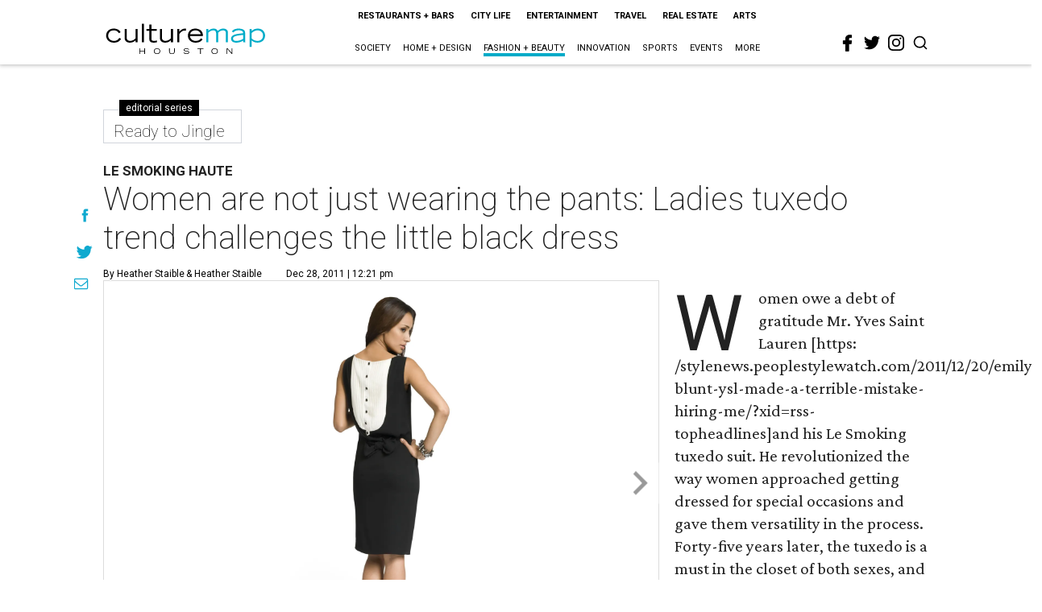

--- FILE ---
content_type: text/html; charset=utf-8
request_url: https://houston.culturemap.com/news/fashion/12-28-11-women-are-not-just-wearing-the-pants-the-lady-tuxedo-trend-challenges-the-little-black-dress
body_size: 93890
content:
<!DOCTYPE html><!-- Powered by RebelMouse. https://www.rebelmouse.com --><html lang="en"><head prefix="og: https://ogp.me/ns# article: https://ogp.me/ns/article#"><script type="application/ld+json">{"@context":"https://schema.org","@type":"NewsArticle","author":[{"@type":"Person","description":"Writer, social media enthusiast, lover of fashion, food, wine, college sportsand interesting people. Published in Women's Wear Daily, The Houston Chronicle,People Magazine, CultureMap.com, USA Today and other national and regionalpublications.","identifier":"22243708","image":{"@type":"ImageObject","url":"https://houston.culturemap.com/media-library/eyJhbGciOiJIUzI1NiIsInR5cCI6IkpXVCJ9.eyJpbWFnZSI6Imh0dHBzOi8vYXNzZXRzLnJibC5tcy8yODc1NzA3My9vcmlnaW4ucG5nIiwiZXhwaXJlc19hdCI6MTgyNDgwNDE1N30._Lc_Mweq0QgoZ6iEvgvEqcYtgtz2jGE2Nh3zDCKWX1U/image.png?width=210"},"name":"Heather Staible","url":"https://houston.culturemap.com/u/hstaible"},{"@type":"Person","description":"Heather Staible","identifier":"25303114","image":{"@type":"ImageObject","url":"https://houston.culturemap.com/res/avatars/default"},"name":"Heather Staible","url":"https://houston.culturemap.com/u/509e64415f930445a3e1967800ad28a4"}],"dateModified":"2022-10-07T21:10:47Z","datePublished":"2011-12-28T18:21:39Z","description":"\u003Cp> Women owe a debt of gratitude Mr. Yves Saint Laurent and his Le Smoking tuxedo suit. He revolutionized the way women approached getting dressed for special occasions and gave them versatility in the process. Forty-five years later, the tuxedo is a must in the closet of both sexes, and as New Year’s Eve approaches, it’s a sophisticated and sexy alternative to the LBD.\u003C/p> \u003Clisticle id=\"listicle-2656310198\">\u003C/listicle> \u003Cdiv class=\"listicle\">\u003C/div>","headline":"Women are not just wearing the pants: Ladies tuxedo trend challenges the little black dress","image":[{"@type":"ImageObject","height":600,"url":"https://houston.culturemap.com/media-library/moschino-cheap-chic-tuxedo-dress-retails-for-750-rents-for-75-at-www-renttherunway-com.jpg?id=30768670&width=1200&height=600&coordinates=0%2C1664%2C0%2C1664","width":1200}],"keywords":["unspecified"],"mainEntityOfPage":{"@id":"https://houston.culturemap.com/news/fashion/12-28-11-women-are-not-just-wearing-the-pants-the-lady-tuxedo-trend-challenges-the-little-black-dress","@type":"WebPage"},"publisher":{"@type":"Organization","logo":{"@type":"ImageObject","url":"https://houston.culturemap.com/media-library/eyJhbGciOiJIUzI1NiIsInR5cCI6IkpXVCJ9.eyJpbWFnZSI6Imh0dHBzOi8vYXNzZXRzLnJibC5tcy8zMTczMjk3OC9vcmlnaW4ucG5nIiwiZXhwaXJlc19hdCI6MTgwODU3NTE0NX0.oyYryEao9LS0K8niv8bX0OEhwgMAE5xsoxsbKS8oUh4/image.png?width=210"},"name":"CultureMap Houston"},"url":"https://houston.culturemap.com/news/fashion/12-28-11-women-are-not-just-wearing-the-pants-the-lady-tuxedo-trend-challenges-the-little-black-dress"}</script><meta charset="utf-8"/><link rel="canonical" href="https://houston.culturemap.com/news/fashion/12-28-11-women-are-not-just-wearing-the-pants-the-lady-tuxedo-trend-challenges-the-little-black-dress"/><meta property="fb:app_id" content="200167090048537"/><meta name="twitter:site" content="@CultureMap Houston"/><meta name="twitter:site:id" content="621318757"/><meta property="og:type" content="article"/><meta property="og:url" content="https://houston.culturemap.com/news/fashion/12-28-11-women-are-not-just-wearing-the-pants-the-lady-tuxedo-trend-challenges-the-little-black-dress"/><meta property="og:site_name" content="CultureMap Houston"/><meta property="og:image" content="https://houston.culturemap.com/media-library/moschino-cheap-chic-tuxedo-dress-retails-for-750-rents-for-75-at-www-renttherunway-com.jpg?id=30768670&width=1200&height=600&coordinates=0%2C1664%2C0%2C1664"/><meta property="og:image:width" content="1200"/><meta property="og:image:height" content="600"/><meta property="og:title" content="Women are not just wearing the pants: Ladies tuxedo trend challenges the little black dress"/><meta property="og:description" content="&lt;p&gt; Women owe a debt of gratitude Mr. Yves Saint Laurent and his Le Smoking tuxedo suit. He revolutionized the way women approached getting dressed for special occasions and gave them versatility in the process. Forty-five years later, the tuxedo is a must in the closet of both sexes, and as New Year’s Eve approaches, it’s a sophisticated and sexy alternative to the LBD.&lt;/p&gt; &lt;listicle id=&quot;listicle-2656310198&quot;&gt;&lt;/listicle&gt; &lt;div class=&quot;listicle&quot;&gt;&lt;/div&gt;"/><meta name="description" content="Le Smoking Haute"/><meta name="keywords" content="unspecified"/><meta name="referrer" content="always"/><meta name="twitter:card" content="summary"/><link rel="preconnect" href="https://assets.rebelmouse.io/" crossorigin="anonymous"/><link rel="preconnect" href="https://user-stats.rbl.ms/" crossorigin="anonymous"/><link rel="preconnect" href="https://pages-stats.rbl.ms/" crossorigin="anonymous"/><!--link rel="preload" href="https://static.rbl.ms/static/fonts/fontawesome/fontawesome-mini.woff" as="font" type="font/woff2" crossorigin--><script class="rm-i-script">window.REBELMOUSE_BOOTSTRAP_DATA = {"isUserLoggedIn": false, "site": {"id": 19034206, "isCommunitySite": false}, "runner": {"id": 19034206}, "post": {"id": 2656310198, "sections": [0, 552453712, 568664013], "shareUrl": "https%3A%2F%2Fhouston.culturemap.com%2Fnews%2Ffashion%2F12-28-11-women-are-not-just-wearing-the-pants-the-lady-tuxedo-trend-challenges-the-little-black-dress", "status": 0, "tags": ["unspecified"]}, "path": "/news/fashion/12-28-11-women-are-not-just-wearing-the-pants-the-lady-tuxedo-trend-challenges-the-little-black-dress", "pathParams": {}, "resourceId": "pp_2656310198", "fbId": "200167090048537", "fbAppVersion": "v2.5", "clientGaId": "UA-9940336-1", "messageBusUri": "wss://messages.rebelmouse.io", "section": {"id": null}, "tag": {"slug": null, "isSection": false}, "fullBootstrapUrl": "/res/bootstrap/data.js?site_id=19034206\u0026resource_id=pp_2656310198\u0026path_params=%7B%7D\u0026override_device=desktop\u0026post_id=2656310198", "whitelabel_menu": {}, "useRiver": false, "engine": {"recaptchaSiteKey": null, "lazyLoadShortcodeImages": true, "backButtonGoToPage": true, "changeParticleUrlScroll": false, "countKeepReadingAsPageview": true, "defaultVideoPlayer": "", "theoPlayerLibraryLocation": "", "trackPageViewOnParticleUrlScroll": false, "webVitalsSampleRate": 100, "overrideDevicePixelRatio": null, "image_quality_level": 50, "sendEventsToCurrentDomain": false, "enableLoggedOutUserTracking": false, "useSmartLinks2": true}};
    </script><script class="rm-i-script">window.REBELMOUSE_BASE_ASSETS_URL = "https://houston.culturemap.com/static/dist/social-ux/";
        window.REBELMOUSE_BASE_SSL_DOMAIN = "https://houston.culturemap.com";
        window.REBELMOUSE_TASKS_QUEUE = [];
        window.REBELMOUSE_LOW_TASKS_QUEUE = [];
        window.REBELMOUSE_LOWEST_TASKS_QUEUE = [];
        window.REBELMOUSE_ACTIVE_TASKS_QUEUE = [];
        window.REBELMOUSE_STDLIB = {};
        window.RM_OVERRIDES = {};
        window.RM_AD_LOADER = [];
    </script><script src="https://houston.culturemap.com/static/dist/social-ux/main.36c3749fa49db81ecd4f.bundle.mjs" class="rm-i-script" type="module" async="async" data-js-app="true" data-src-host="https://houston.culturemap.com" data-src-file="main.mjs"></script><script src="https://houston.culturemap.com/static/dist/social-ux/main.d0b30db35abc6251a38d.bundle.js" class="rm-i-script" nomodule="nomodule" defer="defer" data-js-app="true" data-src-host="https://houston.culturemap.com" data-src-file="main.js"></script><script src="https://houston.culturemap.com/static/dist/social-ux/runtime.5f2854bedb02943ff2a5.bundle.mjs" class="rm-i-script" type="module" async="async" data-js-app="true" data-src-host="https://houston.culturemap.com" data-src-file="runtime.mjs"></script><script src="https://houston.culturemap.com/static/dist/social-ux/runtime.5fe7c9a46d72403f8fd3.bundle.js" class="rm-i-script" nomodule="nomodule" defer="defer" data-js-app="true" data-src-host="https://houston.culturemap.com" data-src-file="runtime.js"></script><!-- we collected enough need to fix it first before turn in back on--><!--script src="//cdn.ravenjs.com/3.16.0/raven.min.js" crossorigin="anonymous"></script--><!--script type="text/javascript">
        Raven.config('https://6b64f5cc8af542cbb920e0238864390a@sentry.io/147999').install();
    </script--><script class="rm-i-script">
        if ('serviceWorker' in navigator) {
          window.addEventListener('load', function() {
            navigator.serviceWorker.register('/sw.js').then(function(registration) {
              console.log('ServiceWorker registration successful with scope: ', registration.scope);
            }, function(err) {
              console.log('ServiceWorker registration failed: ', err);
            });
          });
        } else {
          console.log('ServiceWorker not enabled');
        }
    </script><script class="rm-i-script">
        // fallback error prone google tag setup
        var googletag = googletag || {};
        googletag.cmd = googletag.cmd || [];
    </script><meta http-equiv="X-UA-Compatible" content="IE=edge"/><link rel="alternate" type="application/rss+xml" title="CultureMap Houston" href="/feeds/news/fashion.rss"/><meta name="viewport" content="width=device-width,initial-scale=1,minimum-scale=1.0"/><!-- TODO: move the default value from here --><title>Women are not just wearing the pants: Ladies tuxedo trend challenges the little black dress - CultureMap Houston</title><style class="rm-i-styles">
        article,aside,details,figcaption,figure,footer,header,hgroup,nav,section{display:block;}audio,canvas,video{display:inline-block;}audio:not([controls]){display:none;}[hidden]{display:none;}html{font-size:100%;-webkit-text-size-adjust:100%;-ms-text-size-adjust:100%;}body{margin:0;font-size:1em;line-height:1.4;}body,button,input,select,textarea{font-family:Tahoma,sans-serif;color:#5A5858;}::-moz-selection{background:#145A7C;color:#fff;text-shadow:none;}::selection{background:#145A7C;color:#fff;text-shadow:none;}:focus{outline:5px auto #2684b1;}a:hover,a:active{outline:0;}abbr[title]{border-bottom:1px dotted;}b,strong{font-weight:bold;}blockquote{margin:1em 40px;}dfn{font-style:italic;}hr{display:block;height:1px;border:0;border-top:1px solid #ccc;margin:1em 0;padding:0;}ins{background:#ff9;color:#000;text-decoration:none;}mark{background:#ff0;color:#000;font-style:italic;font-weight:bold;}pre,code,kbd,samp{font-family:monospace,serif;_font-family:'courier new',monospace;font-size:1em;}pre{white-space:pre;white-space:pre-wrap;word-wrap:break-word;}q{quotes:none;}q:before,q:after{content:"";content:none;}small{font-size:85%;}sub,sup{font-size:75%;line-height:0;position:relative;vertical-align:baseline;}sup{top:-0.5em;}sub{bottom:-0.25em;}ul,ol{margin:1em 0;padding:0 0 0 40px;}dd{margin:0 0 0 40px;}nav ul,nav ol{list-style:none;list-style-image:none;margin:0;padding:0;}img{border:0;-ms-interpolation-mode:bicubic;vertical-align:middle;}svg:not(:root){overflow:hidden;}figure{margin:0;}form{margin:0;}fieldset{border:0;margin:0;padding:0;}label{cursor:pointer;}legend{border:0;padding:0;}button,input{line-height:normal;}button,input[type="button"],input[type="reset"],input[type="submit"]{cursor:pointer;-webkit-appearance:button;}input[type="checkbox"],input[type="radio"]{box-sizing:border-box;padding:0;}input[type="search"]{-webkit-appearance:textfield;box-sizing:content-box;}input[type="search"]::-webkit-search-decoration{-webkit-appearance:none;}button::-moz-focus-inner,input::-moz-focus-inner{border:0;padding:0;}textarea{overflow:auto;vertical-align:top;resize:vertical;}input:invalid,textarea:invalid{background-color:#fccfcc;}table{border-collapse:collapse;border-spacing:0;}td{vertical-align:top;}.ir{display:block;border:0;text-indent:-999em;overflow:hidden;background-color:transparent;background-repeat:no-repeat;text-align:left;direction:ltr;}.ir br{display:none;}.hidden{display:none !important;visibility:hidden;}.visuallyhidden{border:0;clip:rect(0 0 0 0);height:1px;margin:-1px;overflow:hidden;padding:0;position:absolute;width:1px;}.visuallyhidden.focusable:active,.visuallyhidden.focusable:focus{clip:auto;height:auto;margin:0;overflow:visible;position:static;width:auto;}.invisible{visibility:hidden;}.clearfix:before,.clearfix:after{content:"";display:table;}.clearfix:after{clear:both;}.clearfix{zoom:1;}.zindex20{z-index:20;}.zindex30{z-index:30;}.zindex40{z-index:40;}.zindex50{z-index:50;}html{font-size:19pxpx;line-height:1.5;color:rgba(34, 34, 34, 1);font-weight:normal;}body,button,input,select,textarea{color:rgba(34, 34, 34, 1);}.col,body{font-size:1.6rem;line-height:1.5;}a{color:#0ea9cf;text-decoration:none;}a:hover{color:rgba(0, 0, 0, 1);text-decoration:none;}.with-primary-color{color:#0ea9cf;}.with-primary-color:hover{color:rgba(0, 0, 0, 1);}.js-tab,.js-keep-reading,.js-toggle{cursor:pointer;}.noselect{-webkit-touch-callout:none;-webkit-user-select:none;-khtml-user-select:none;-moz-user-select:none;-ms-user-select:none;user-select:none;}.tabs__tab{display:inline-block;padding:10px;}.tabs__tab-content{display:none;}.tabs__tab-content.active{display:block;}button:focus,input[type="text"],input[type="email"]{outline:0;}audio,canvas,iframe,img,svg,video{vertical-align:middle;max-width:100%;}textarea{resize:vertical;}.main{background-color:rgba(255, 255, 255, 1);position:relative;overflow:hidden;}.valign-wrapper{display:-webkit-flex;display:-ms-flexbox;display:flex;-webkit-align-items:center;-ms-flex-align:center;align-items:center;}.valign-wrapper .valign{display:block;}#notification{position:fixed;}.article-module__controls-placeholder{position:absolute;}.display-block{display:block;}.cover-all{position:absolute;width:100%;height:100%;}.full-width{width:100%;}.fa{font-family:FontAwesome,"fontawesome-mini" !important;}.fa.fa-instagram{font-size:1.15em;}.fa-googleplus:before{content:"\f0d5";}.post-partial,.overflow-visible{overflow:visible !important;}.attribute-data{margin:0 10px 10px 0;padding:5px 10px;background-color:#0ea9cf;color:white;border-radius:3px;margin-bottom:10px;display:inline-block;}.attribute-data[value=""]{display:none;}.badge{display:inline-block;overflow:hidden;}.badge-image{border-radius:100%;}.js-expandable.expanded .js-expand,.js-expandable:not(.expanded) .js-contract{display:none;}.js-scroll-trigger{display:block;width:100%;}.sticky-target:not(.legacy){position:fixed;opacity:0;top:0;will-change:transform;transform:translate3d(0px,0px,0px);}.sticky-target.legacy{position:relative;}.sticky-target.legacy.sticky-active{position:fixed;}.color-inherit:hover,.color-inherit{color:inherit;}.js-appear-on-expand{transition:all 350ms;height:0;overflow:hidden;opacity:0;}.content-container{display:none;}.expanded .content-container{display:block;}.expanded .js-appear-on-expand{opacity:1;height:auto;}.logged-out-user .js-appear-on-expand{height:0;opacity:0;}.h1,.h2{margin:0;padding:0;font-size:1em;font-weight:normal;}.lazyload-placeholder{display:none;position:absolute;text-align:center;background:rgba(0,0,0,0.1);top:0;bottom:0;left:0;right:0;}div[runner-lazy-loading] .lazyload-placeholder,iframe[runner-lazy-loading] + .lazyload-placeholder{display:block;}.abs-pos-center{position:absolute;top:0;bottom:0;left:0;right:0;margin:auto;}.relative{position:relative;}.runner-spinner{position:absolute;top:0;bottom:0;left:0;right:0;margin:auto;width:50px;}.runner-spinner:before{content:"";display:block;padding-top:100%;}.rm-non-critical-loaded .runner-spinner-circular{animation:rotate 2s linear infinite;height:100%;transform-origin:center center;width:100%;position:absolute;top:0;bottom:0;left:0;right:0;margin:auto;}.position-relative{position:relative;}.collection-button{display:inline-block;}.rm-non-critical-loaded .runner-spinner-path{stroke-dasharray:1,200;stroke-dashoffset:0;animation:dash 1.5s ease-in-out infinite,color 6s ease-in-out infinite;stroke-linecap:round;}.pagination-container .pagination-wrapper{display:flex;align-items:center;}.pagination-container .pagination-wrapper a{color:rgba(59,141,242,1);margin:0 5px;}@keyframes rotate{100%{transform:rotate(360deg);}}@keyframes dash{0%{stroke-dasharray:1,200;stroke-dashoffset:0;}50%{stroke-dasharray:89,200;stroke-dashoffset:-35px;}100%{stroke-dasharray:89,200;stroke-dashoffset:-124px;}}@keyframes color{100%,0%{stroke:rgba(255,255,255,1);}40%{stroke:rgba(255,255,255,0.6);}66%{stroke:rgba(255,255,255,0.9);}80%,90%{stroke:rgba(255,255,255,0.7);}}.js-section-loader-feature-container > .slick-list > .slick-track > .slick-slide:not(.slick-active){height:0;visibility:hidden;}.rebellt-item-media-container .instagram-media{margin-left:auto !important;margin-right:auto !important;}.js-hidden-panel{position:fixed;top:0;left:0;right:0;transition:all 300ms;z-index:10;}.js-hidden-panel.active{transform:translate3d(0,-100%,0);}.content{margin-left:auto;margin-right:auto;max-width:1100px;width:90%;}.ad-tag{text-align:center;}.ad-tag__inner{display:inline-block;}.content .ad-tag{margin-left:-5%;margin-right:-5%;}@media (min-width:768px){.content .ad-tag{margin-left:auto;margin-right:auto;}}.user-prefs{display:none;}.no-mb:not(:last-child){margin-bottom:0;}.no-mt:not(:first-child){margin-top:0;}.sm-mt-0:not(:empty):before,.sm-mt-1:not(:empty):before,.sm-mt-2:not(:empty):before,.sm-mb-0:not(:empty):after,.sm-mb-1:not(:empty):after,.sm-mb-2:not(:empty):after,.md-mt-0:not(:empty):before,.md-mt-1:not(:empty):before,.md-mt-2:not(:empty):before,.md-mb-0:not(:empty):after,.md-mb-1:not(:empty):after,.md-mb-2:not(:empty):after,.lg-mt-0:not(:empty):before,.lg-mt-1:not(:empty):before,.lg-mt-2:not(:empty):before,.lg-mb-0:not(:empty):after,.lg-mb-1:not(:empty):after,.lg-mb-2:not(:empty):after{content:'';display:block;overflow:hidden;}.sm-mt-0:not(:empty):before{margin-bottom:0;}.sm-mt-0 > *{margin-top:0;}.sm-mt-1:not(:empty):before{margin-bottom:-10px;}.sm-mt-1 > *{margin-top:10px;}.sm-mt-2:not(:empty):before{margin-bottom:-20px;}.sm-mt-2 > *{margin-top:20px;}.sm-mb-0:not(:empty):after{margin-top:0;}.sm-mb-0 > *{margin-bottom:0;}.sm-mb-1:not(:empty):after{margin-top:-10px;}.sm-mb-1 > *{margin-bottom:10px;}.sm-mb-2:not(:empty):after{margin-top:-20px;}.sm-mb-2 > *{margin-bottom:20px;}@media (min-width:768px){.md-mt-0:not(:empty):before{margin-bottom:0;}.md-mt-0 > *{margin-top:0;}.md-mt-1:not(:empty):before{margin-bottom:-10px;}.md-mt-1 > *{margin-top:10px;}.md-mt-2:not(:empty):before{margin-bottom:-20px;}.md-mt-2 > *{margin-top:20px;}.md-mb-0:not(:empty):after{margin-top:0;}.md-mb-0 > *{margin-bottom:0;}.md-mb-1:not(:empty):after{margin-top:-10px;}.md-mb-1 > *{margin-bottom:10px;}.md-mb-2:not(:empty):after{margin-top:-20px;}.md-mb-2 > *{margin-bottom:20px;}}@media (min-width:1024px){.lg-mt-0:not(:empty):before{margin-bottom:0;}.lg-mt-0 > *{margin-top:0;}.lg-mt-1:not(:empty):before{margin-bottom:-10px;}.lg-mt-1 > *{margin-top:10px;}.lg-mt-2:not(:empty):before{margin-bottom:-20px;}.lg-mt-2 > *{margin-top:20px;}.lg-mb-0:not(:empty):after{margin-top:0;}.lg-mb-0 > *{margin-bottom:0;}.lg-mb-1:not(:empty):after{margin-top:-10px;}.lg-mb-1 > *{margin-bottom:10px;}.lg-mb-2:not(:empty):after{margin-top:-20px;}.lg-mb-2 > *{margin-bottom:20px;}}.sm-cp-0{padding:0;}.sm-cp-1{padding:10px;}.sm-cp-2{padding:20px;}@media (min-width:768px){.md-cp-0{padding:0;}.md-cp-1{padding:10px;}.md-cp-2{padding:20px;}}@media (min-width:1024px){.lg-cp-0{padding:0;}.lg-cp-1{padding:10px;}.lg-cp-2{padding:20px;}}.mb-2 > *{margin-bottom:20px;}.mb-2 > :last-child{margin-bottom:0;}.v-sep > *{margin-bottom:20px;}@media (min-width:768px){.v-sep > *{margin-bottom:40px;}}.v-sep > *:last-child{margin-bottom:0;}@media only screen and (max-width:767px){.hide-mobile{display:none !important;}}@media only screen and (max-width:1023px){.hide-tablet-and-mobile{display:none !important;}}@media only screen and (min-width:768px){.hide-tablet-and-desktop{display:none !important;}}@media only screen and (min-width:768px) and (max-width:1023px){.hide-tablet{display:none !important;}}@media only screen and (min-width:1024px){.hide-desktop{display:none !important;}}.row.px10{margin-left:-10px;margin-right:-10px;}.row.px10 > .col{padding-left:10px;padding-right:10px;}.row.px20{margin-left:-20px;margin-right:-20px;}.row.px20 > .col{padding-left:20px;padding-right:20px;}.row{margin-left:auto;margin-right:auto;overflow:hidden;}.row:after{content:'';display:table;clear:both;}.row:not(:empty){margin-bottom:-20px;}.col{margin-bottom:20px;}@media (min-width:768px){.col{margin-bottom:40px;}.row:not(:empty){margin-bottom:-40px;}}.row .col{float:left;box-sizing:border-box;}.row .col.pull-right{float:right;}.row .col.s1{width:8.3333333333%;}.row .col.s2{width:16.6666666667%;}.row .col.s3{width:25%;}.row .col.s4{width:33.3333333333%;}.row .col.s5{width:41.6666666667%;}.row .col.s6{width:50%;}.row .col.s7{width:58.3333333333%;}.row .col.s8{width:66.6666666667%;}.row .col.s9{width:75%;}.row .col.s10{width:83.3333333333%;}.row .col.s11{width:91.6666666667%;}.row .col.s12{width:100%;}@media only screen and (min-width:768px){.row .col.m1{width:8.3333333333%;}.row .col.m2{width:16.6666666667%;}.row .col.m3{width:25%;}.row .col.m4{width:33.3333333333%;}.row .col.m5{width:41.6666666667%;}.row .col.m6{width:50%;}.row .col.m7{width:58.3333333333%;}.row .col.m8{width:66.6666666667%;}.row .col.m9{width:75%;}.row .col.m10{width:83.3333333333%;}.row .col.m11{width:91.6666666667%;}.row .col.m12{width:100%;}}@media only screen and (min-width:1024px){.row .col.l1{width:8.3333333333%;}.row .col.l2{width:16.6666666667%;}.row .col.l3{width:25%;}.row .col.l4{width:33.3333333333%;}.row .col.l5{width:41.6666666667%;}.row .col.l6{width:50%;}.row .col.l7{width:58.3333333333%;}.row .col.l8{width:66.6666666667%;}.row .col.l9{width:75%;}.row .col.l10{width:83.3333333333%;}.row .col.l11{width:91.6666666667%;}.row .col.l12{width:100%;}}.widget{position:relative;box-sizing:border-box;}.widget:hover .widget__headline a{color:rgba(0, 0, 0, 1);}.widget__headline{color:rgba(34, 34, 34, 1);cursor:pointer;}.widget__headline-text{font-family:inherit;color:inherit;word-break:break-word;}.widget__section-text{display:block;}.image,.widget__image{background-position:center;background-repeat:no-repeat;background-size:cover;display:block;z-index:0;}.widget__play{position:absolute;width:100%;height:100%;text-align:center;}.rm-widget-image-holder{position:relative;}.rm-video-holder{position:absolute;width:100%;height:100%;top:0;left:0;}.rm-zindex-hidden{display:none;z-index:-1;}.rm-widget-image-holder .widget__play{top:0;left:0;}.image.no-image{background-color:#e4e4e4;}.widget__video{position:relative;}.widget__video .rm-scrop-spacer{padding-bottom:56.25%;}.widget__video.rm-video-tiktok{max-width:605px;}.widget__video video,.widget__video iframe{position:absolute;top:0;left:0;height:100%;}.widget__product-vendor{font-size:1.5em;line-height:1.5;margin:25px 0;}.widget__product-buy-link{margin:15px 0;}.widget__product-buy-link-btn{background-color:#000;color:#fff;display:inline-block;font-size:1.6rem;line-height:1em;padding:1.25rem;font-weight:700;}.widget__product-buy-btn:hover{color:#fff;}.widget__product-price{font-size:1.5em;line-height:1.5;margin:25px 0;}.widget__product-compare-at-price{text-decoration:line-through;}.rebellt-item.is--mobile,.rebellt-item.is--tablet{margin-bottom:0.85em;}.rebellt-item.show_columns_on_mobile.col2,.rebellt-item.show_columns_on_mobile.col3{display:inline-block;vertical-align:top;}.rebellt-item.show_columns_on_mobile.col2{width:48%;}.rebellt-item.show_columns_on_mobile.col3{width:32%;}@media only screen and (min-width:768px){.rebellt-item.col2:not(.show_columns_on_mobile),.rebellt-item.col3:not(.show_columns_on_mobile){display:inline-block;vertical-align:top;}.rebellt-item.col2:not(.show_columns_on_mobile){width:48%;}.rebellt-item.col3:not(.show_columns_on_mobile){width:32%;}}.rebellt-item.parallax{background-size:cover;background-attachment:fixed;position:relative;left:calc(-50vw + 50%);width:100vw;min-height:100vh;padding:0 20%;box-sizing:border-box;max-width:inherit;text-align:center;z-index:3;}.rebellt-item.parallax.is--mobile{background-position:center;margin-bottom:0;padding:0 15%;}.rebellt-item.parallax.has-description:before,.rebellt-item.parallax.has-description:after{content:"";display:block;padding-bottom:100%;}.rebellt-item.parallax.has-description.is--mobile:before,.rebellt-item.parallax.has-description.is--mobile:after{padding-bottom:90vh;}.rebellt-item.parallax h3,.rebellt-item.parallax p{color:white;text-shadow:1px 0 #000;}.rebellt-item.parallax.is--mobile p{font-size:18px;font-weight:400;}.rebellt-ecommerce h3{font-size:1.8em;margin-bottom:15px;}.rebellt-ecommerce--vendor{font-size:1.5em;line-height:1.5;margin:25px 0;}.rebellt-ecommerce--price{font-size:1.5em;line-height:1.5;margin:25px 0;}.rebellt-ecommerce--compare-at-price{text-decoration:line-through;}.rebellt-ecommerce--buy{margin:15px 0;}.rebellt-ecommerce--btn{background-color:#000;color:#fff;display:inline-block;font-size:1.6rem;line-height:1em;padding:1.25rem;font-weight:700;}.rebellt-ecommerce--btn:hover{color:#fff;}.rebelbar.skin-simple{height:50px;line-height:50px;color:rgba(34, 34, 34, 1);font-size:1.2rem;border-left:none;border-right:none;background-color:#fff;}.rebelbar.skin-simple .rebelbar__inner{position:relative;height:100%;margin:0 auto;padding:0 20px;max-width:1300px;}.rebelbar.skin-simple .logo{float:left;}.rebelbar.skin-simple .logo__image{max-height:50px;max-width:190px;}.rebelbar--fake.skin-simple{position:relative;border-color:#fff;}.rebelbar--fixed.skin-simple{position:absolute;width:100%;z-index:3;}.with-fixed-header .rebelbar--fixed.skin-simple{position:fixed;top:0;}.rebelbar.skin-simple .rebelbar__menu-toggle{position:relative;cursor:pointer;float:left;text-align:center;font-size:0;width:50px;margin-left:-15px;height:100%;color:rgba(34, 34, 34, 1);}.rebelbar.skin-simple i{vertical-align:middle;display:inline-block;font-size:20px;}.rebelbar.skin-simple .rebelbar__menu-toggle:hover{color:rgba(0, 0, 0, 1);}.rebelbar.skin-simple .rebelbar__section-links{display:none;padding:0 100px 0 40px;overflow:hidden;height:100%;}.rebelbar.skin-simple .rebelbar__section-list{margin:0 -15px;height:100%;}.rebelbar.skin-simple .rebelbar__section-links li{display:inline-block;padding:0 15px;text-align:left;}.rebelbar.skin-simple .rebelbar__section-link{color:rgba(34, 34, 34, 1);display:block;font-size:1.8rem;font-weight:400;text-decoration:none;}.rebelbar.skin-simple .rebelbar__section-link:hover{color:rgba(0, 0, 0, 1);}.rebelbar.skin-simple .rebelbar__sharebar.sharebar{display:none;}.rebelbar.skin-simple .rebelbar__section-list.js--active .rebelbar__more-sections-button{visibility:visible;}.rebelbar.skin-simple .rebelbar__more-sections-button{cursor:pointer;visibility:hidden;}.rebelbar.skin-simple #rebelbar__more-sections{visibility:hidden;position:fixed;line-height:70px;left:0;width:100%;background-color:#1f1f1f;}.rebelbar.skin-simple #rebelbar__more-sections a{color:white;}.rebelbar.skin-simple #rebelbar__more-sections.opened{visibility:visible;}@media only screen and (min-width:768px){.rebelbar.skin-simple .rebelbar__menu-toggle{margin-right:15px;}.rebelbar.skin-simple{height:100px;line-height:100px;font-weight:700;}.rebelbar.skin-simple .logo__image{max-width:350px;max-height:100px;}.rebelbar.skin-simple .rebelbar__inner{padding:0 40px;}.rebelbar.skin-simple .rebelbar__sharebar.sharebar{float:left;margin-top:20px;margin-bottom:20px;padding-left:40px;}}@media (min-width:960px){.rebelbar.skin-simple .rebelbar__section-links{display:block;}.with-floating-shares .rebelbar.skin-simple .search-form{display:none;}.with-floating-shares .rebelbar.skin-simple .rebelbar__sharebar.sharebar{display:block;}.with-floating-shares .rebelbar.skin-simple .rebelbar__section-links{display:none;}}.menu-global{display:none;width:100%;position:fixed;z-index:3;color:white;background-color:#1a1a1a;height:100%;font-size:1.8rem;overflow-y:auto;overflow-x:hidden;line-height:1.6em;}@media (min-width:768px){.menu-global{display:block;max-width:320px;top:0;-webkit-transform:translate(-320px,0);transform:translate(-320px,0);transform:translate3d(-320px,0,0);}.menu-global,.all-content-wrapper{transition:transform .2s cubic-bezier(.2,.3,.25,.9);}}.menu-overlay{position:fixed;top:-100%;left:0;height:0;width:100%;cursor:pointer;visibility:hidden;opacity:0;transition:opacity 200ms;}.menu-opened .menu-overlay{visibility:visible;height:100%;z-index:1;opacity:1;top:0;}@media only screen and (min-width:768px){.menu-opened .menu-overlay{z-index:10;background:rgba(255,255,255,.6);}}@media (min-width:960px){.logged-out-user .rebelbar.skin-simple .menu-overlay{display:none;}}@media (min-width:600px){.rm-resized-container-5{width:5%;}.rm-resized-container-10{width:10%;}.rm-resized-container-15{width:15%;}.rm-resized-container-20{width:20%;}.rm-resized-container-25{width:25%;}.rm-resized-container-30{width:30%;}.rm-resized-container-35{width:35%;}.rm-resized-container-40{width:40%;}.rm-resized-container-45{width:45%;}.rm-resized-container-50{width:50%;}.rm-resized-container-55{width:55%;}.rm-resized-container-60{width:60%;}.rm-resized-container-65{width:65%;}.rm-resized-container-70{width:70%;}.rm-resized-container-75{width:75%;}.rm-resized-container-80{width:80%;}.rm-resized-container-85{width:85%;}.rm-resized-container-90{width:90%;}.rm-resized-container-95{width:95%;}.rm-resized-container-100{width:100%;}}.rm-embed-container{position:relative;}.rm-embed-container.rm-embed-instagram{max-width:540px;}.rm-embed-container.rm-embed-tiktok{max-width:572px;min-height:721px;}.rm-embed-container.rm-embed-tiktok blockquote,.rm-embed-twitter blockquote{all:revert;}.rm-embed-container.rm-embed-tiktok blockquote{margin-left:0;margin-right:0;position:relative;}.rm-embed-container.rm-embed-tiktok blockquote,.rm-embed-container.rm-embed-tiktok blockquote > iframe,.rm-embed-container.rm-embed-tiktok blockquote > section{width:100%;min-height:721px;display:block;}.rm-embed-container.rm-embed-tiktok blockquote > section{position:absolute;top:0;left:0;right:0;bottom:0;display:flex;align-items:center;justify-content:center;flex-direction:column;text-align:center;}.rm-embed-container.rm-embed-tiktok blockquote > section:before{content:"";display:block;width:100%;height:300px;border-radius:8px;}.rm-embed-container > .rm-embed,.rm-embed-container > .rm-embed-holder{position:absolute;top:0;left:0;}.rm-embed-holder{display:block;height:100%;width:100%;display:flex;align-items:center;}.rm-embed-container > .rm-embed-spacer{display:block;}.rm-embed-twitter{max-width:550px;margin-top:10px;margin-bottom:10px;}.rm-embed-twitter blockquote{position:relative;height:100%;width:100%;flex-direction:column;display:flex;align-items:center;justify-content:center;flex-direction:column;text-align:center;}.rm-embed-twitter:not(.rm-off) .twitter-tweet{margin:0 !important;}.logo__image,.image-element__img,.rm-lazyloadable-image{max-width:100%;height:auto;}.logo__image,.image-element__img{width:auto;}@media (max-width:768px){.rm-embed-spacer.rm-embed-spacer-desktop{display:none;}}@media (min-width:768px){.rm-embed-spacer.rm-embed-spacer-mobile{display:none;}}.sharebar{margin:0 -4px;padding:0;font-size:0;line-height:0;}.sharebar a{color:#fff;}.sharebar a:hover{text-decoration:none;color:#fff;}.sharebar .share,.sharebar .share-plus{display:inline-block;margin:0 4px;font-size:14px;font-weight:400;padding:0 10px;width:20px;min-width:20px;height:40px;line-height:38px;text-align:center;vertical-align:middle;border-radius:2px;}.sharebar .share-plus i,.sharebar .share i{display:inline-block;vertical-align:middle;}.sharebar .hide-button{display:none;}.sharebar.enable-panel .hide-button{display:inline-block;}.sharebar.enable-panel .share-plus{display:none;}.sharebar.with-first-button-caption:not(.enable-panel) .share:first-child{width:68px;}.sharebar.with-first-button-caption:not(.enable-panel) .share:first-child:after{content:'Share';padding-left:5px;vertical-align:middle;}.sharebar--fixed{display:none;position:fixed;bottom:0;z-index:1;text-align:center;width:100%;left:0;margin:20px auto;}.with-floating-shares .sharebar--fixed{display:block;}.sharebar.fly_shared:not(.enable-panel) .share:nth-child(5){display:none;}.share-media-panel .share-media-panel-pinit{position:absolute;right:0;bottom:0;background-color:transparent;}.share-media-panel-pinit_share{background-image:url('/static/img/whitelabel/runner/spritesheets/pin-it-sprite.png');background-color:#BD081C;background-position:-1px -17px;border-radius:4px;float:right;height:34px;margin:7px;width:60px;background-size:194px auto;}.share-media-panel-pinit_share:hover{opacity:.9;}@media (min-width:768px){.sharebar .share-plus .fa,.sharebar .share .fa{font-size:22px;}.sharebar .share,.sharebar .share-plus{padding:0 15px;width:30px;min-width:30px;height:60px;line-height:60px;margin:0 4px;font-size:16px;}.sharebar.with-first-button-caption:not(.enable-panel) .share:first-child{width:180px;}.sharebar.with-first-button-caption:not(.enable-panel) .share:first-child:after{content:'Share this story';padding-left:10px;vertical-align:middle;text-transform:uppercase;}.share-media-panel-pinit_share{background-position:-60px -23px;height:45px;margin:10px;width:80px;}}.action-btn{display:block;font-size:1.6rem;color:#0ea9cf;cursor:pointer;border:2px solid #0ea9cf;border-color:#0ea9cf;border-radius:2px;line-height:1em;padding:1.6rem;font-weight:700;text-align:center;}.action-btn:hover{color:rgba(0, 0, 0, 1);border:2px solid rgba(0, 0, 0, 1);border-color:rgba(0, 0, 0, 1);}.section-headline__text{font-size:3rem;font-weight:700;line-height:1;}.section-headline__text{color:rgba(34, 34, 34, 1);}@media (min-width:768px){.section-headline__text{font-size:3.6rem;}.content__main .section-headline__text{margin-top:-.3rem;margin-bottom:2rem;}}.module-headline__text{font-size:3rem;font-weight:700;color:#808080;}@media (min-width:768px){.module-headline__text{font-size:3.6rem;}}.search-form{position:absolute;top:0;right:20px;z-index:1;}.search-form__text-input{display:none;height:42px;font-size:1.3rem;background-color:#f4f4f4;border:none;color:#8f8f8f;text-indent:10px;padding:0;width:220px;position:absolute;right:-10px;top:0;bottom:0;margin:auto;}.search-form .search-form__submit{display:none;position:relative;border:none;bottom:2px;background-color:transparent;}.search-form__text-input:focus,.search-form__submit:focus{border:0 none;-webkit-box-shadow:none;-moz-box-shadow:none;box-shadow:none;outline:0 none;}.show-search .search-form__close{position:absolute;display:block;top:0;bottom:0;margin:auto;height:1rem;right:-28px;}.search-form__open{vertical-align:middle;bottom:2px;display:inline-block;position:relative;color:rgba(34, 34, 34, 1);font-size:1.9rem;}.show-search .search-form__text-input{display:block;}.show-search .search-form__submit{display:inline-block;vertical-align:middle;padding:0;color:rgba(34, 34, 34, 1);font-size:1.9rem;}.search-form__close,.show-search .search-form__open{display:none;}.quick-search{display:block;border-bottom:1px solid #d2d2d2;padding:24px 0 28px;margin-bottom:20px;position:relative;}.quick-search__submit{background-color:transparent;border:0;padding:0;margin:0;position:absolute;zoom:.75;color:#000;}.quick-search__input{background-color:transparent;border:0;padding:0;font-size:1.5rem;font-weight:700;line-height:3em;padding-left:40px;width:100%;box-sizing:border-box;}@media (min-width:768px){.search-form{right:40px;}.quick-search{margin-bottom:40px;padding:0 0 20px;}.quick-search__submit{zoom:1;}.quick-search__input{line-height:2.2em;padding-left:60px;}}.search-widget{position:relative;}.search-widget__input,.search-widget__submit{border:none;padding:0;margin:0;color:rgba(34, 34, 34, 1);background:transparent;font-size:inherit;line-height:inherit;}.social-links__link{display:inline-block;padding:12px;line-height:0;width:25px;height:25px;border-radius:50%;margin:0 6px;font-size:1.5em;text-align:center;position:relative;vertical-align:middle;color:white;}.social-links__link:hover{color:white;}.social-links__link > span{position:absolute;top:0;left:0;right:0;bottom:0;margin:auto;height:1em;}.article__body{}.body-description .horizontal-rule{border-top:2px solid #eee;}.article-content blockquote{border-left:5px solid #0ea9cf;border-left-color:#0ea9cf;color:#656565;padding:0 0 0 25px;margin:1em 0 1em 25px;}.article__splash-custom{position:relative;}.body hr{display:none;}.article-content .media-caption{color:#9a9a9a;font-size:1.4rem;line-height:2;}.giphy-image{margin-bottom:0;}.article-body a{word-wrap:break-word;}.article-content .giphy-image__credits-wrapper{margin:0;}.article-content .giphy-image__credits{color:#000;font-size:1rem;}.article-content .image-media,.article-content .giphy-image .media-photo-credit{display:block;}.tags{color:#0ea9cf;margin:0 -5px;}.tags__item{margin:5px;display:inline-block;}.tags .tags__item{line-height:1;}.slideshow .carousel-control{overflow:hidden;}.shortcode-media .media-caption,.shortcode-media .media-photo-credit{display:block;}@media (min-width:768px){.tags{margin:0 -10px;}.tags__item{margin:10px;}.article-content__comments-wrapper{border-bottom:1px solid #d2d2d2;margin-bottom:20px;padding-bottom:40px;}}.subscription-widget{background:#0ea9cf;padding:30px;}.subscription-widget .module-headline__text{text-align:center;font-size:2rem;font-weight:400;color:#fff;}.subscription-widget .social-links{margin-left:-10px;margin-right:-10px;text-align:center;font-size:0;}.subscription-widget .social-links__link{display:inline-block;vertical-align:middle;width:39px;height:39px;color:#fff;box-sizing:border-box;border-radius:50%;font-size:20px;margin:0 5px;line-height:35px;background:transparent;border:2px solid #fff;border-color:#fff;}.subscription-widget .social-links__link:hover{color:rgba(0, 0, 0, 1);border-color:rgba(0, 0, 0, 1);background:transparent;}.subscription-widget .social-links__link .fa-instagram{margin:5px 0 0 1px;}.subscription-widget__site-links{margin:30px -5px;text-align:center;font-size:.8em;}.subscription-widget__site-link{padding:0 5px;color:inherit;}.newsletter-element__form{text-align:center;position:relative;max-width:500px;margin-left:auto;margin-right:auto;}.newsletter-element__submit,.newsletter-element__input{border:0;padding:10px;font-size:1.6rem;font-weight:500;height:40px;line-height:20px;margin:0;}.newsletter-element__submit{background:#808080;color:#fff;position:absolute;top:0;right:0;}.newsletter-element__submit:hover{opacity:.9;}.newsletter-element__input{background:#f4f4f4;width:100%;color:#8f8f8f;padding-right:96px;box-sizing:border-box;}.gdpr-cookie-wrapper{position:relative;left:0;right:0;padding:.5em;box-sizing:border-box;}.gdpr-cookie-controls{text-align:right;}.runner-authors-list{margin-top:0;margin-bottom:0;padding-left:0;list-style-type:none;}.runner-authors-author-wrapper{display:flex;flex-direction:row;flex-wrap:nowrap;justify-content:flex-start;align-items:stretch;align-content:stretch;}.runner-authors-avatar-thumb{display:inline-block;border-radius:100%;width:55px;height:55px;background-repeat:no-repeat;background-position:center;background-size:cover;overflow:hidden;}.runner-authors-avatar-thumb img{width:100%;height:100%;display:block;object-fit:cover;border-radius:100%;}.runner-authors-avatar-fallback{display:flex;align-items:center;justify-content:center;width:100%;height:100%;font-size:12px;line-height:1.1;text-align:center;padding:4px;background:#e0e0e0;color:#555;font-weight:600;text-transform:uppercase;border-radius:100%;overflow:hidden;}.runner-authors-author-info{width:calc(100% - 55px);}.runner-author-name-container{padding:0 6px;}.rm-breadcrumb__list{margin:0;padding:0;}.rm-breadcrumb__item{list-style-type:none;display:inline;}.rm-breadcrumb__item:last-child .rm-breadcrumb__separator{display:none;}.rm-breadcrumb__item:last-child .rm-breadcrumb__link,.rm-breadcrumb__link.disabled{pointer-events:none;color:inherit;}.social-tab-i .share-fb:after,.social-tab-i .share-tw:after{content:none;}.share-buttons .social-tab-i a{margin-right:0;}.share-buttons .social-tab-i li{line-height:1px;float:left;}.share-buttons .social-tab-i ul{margin:0;padding:0;list-style:none;}.share-tab-img{max-width:100%;padding:0;margin:0;position:relative;overflow:hidden;display:inline-block;}.share-buttons .social-tab-i{position:absolute;bottom:0;right:0;margin:0;padding:0;z-index:1;list-style-type:none;}.close-share-mobile,.show-share-mobile{background-color:rgba(0,0,0,.75);}.share-buttons .social-tab-i.show-mobile-share-bar .close-share-mobile,.share-buttons .social-tab-i .show-share-mobile,.share-buttons .social-tab-i .share{width:30px;height:30px;line-height:27px;padding:0;text-align:center;display:inline-block;vertical-align:middle;}.share-buttons .social-tab-i.show-mobile-share-bar .show-share-mobile,.share-buttons .social-tab-i .close-share-mobile{display:none;}.share-buttons .social-tab-i .icons-share{vertical-align:middle;display:inline-block;font:normal normal normal 14px/1 FontAwesome;color:white;}.social-tab-i .icons-share.fb:before{content:'\f09a';}.social-tab-i .icons-share.tw:before{content:'\f099';}.social-tab-i .icons-share.pt:before{content:'\f231';}.social-tab-i .icons-share.tl:before{content:'\f173';}.social-tab-i .icons-share.em:before{content:'\f0e0';}.social-tab-i .icons-share.sprite-shares-close:before{content:'\f00d';}.social-tab-i .icons-share.sprite-shares-share:before{content:'\f1e0';}@media only screen and (max-width:768px){.share-tab-img .social-tab-i{display:block;}.share-buttons .social-tab-i .share{display:none;}.share-buttons .social-tab-i.show-mobile-share-bar .share{display:block;}.social-tab-i li{float:left;}}@media only screen and (min-width:769px){.social-tab-i .close-share-mobile,.social-tab-i .show-share-mobile{display:none !important;}.share-tab-img .social-tab-i{display:none;}.share-tab-img:hover .social-tab-i{display:block;}.share-buttons .social-tab-i .share{width:51px;height:51px;line-height:47px;}.share-buttons .social-tab-i{margin:5px 0 0 5px;top:0;left:0;bottom:auto;right:auto;display:none;}.share-buttons .social-tab-i .share{display:block;}}.accesibility-hidden{border:0;clip:rect(1px 1px 1px 1px);clip:rect(1px,1px,1px,1px);height:1px;margin:-1px;overflow:hidden;padding:0;position:absolute;width:1px;background:#000;color:#fff;}body:not(.rm-non-critical-loaded) .follow-button{display:none;}.posts-custom .posts-wrapper:after{content:"";display:block;margin-bottom:-20px;}.posts-custom .widget{margin-bottom:20px;width:100%;}.posts-custom .widget__headline,.posts-custom .social-date{display:block;}.posts-custom .social-date{color:#a4a2a0;font-size:1.4rem;}.posts-custom[data-attr-layout_headline] .widget{vertical-align:top;}.posts-custom[data-attr-layout_headline="top"] .widget{vertical-align:bottom;}.posts-custom .posts-wrapper{margin-left:0;margin-right:0;font-size:0;line-height:0;}.posts-custom .widget{display:inline-block;}.posts-custom article{margin:0;box-sizing:border-box;font-size:1.6rem;line-height:1.5;}.posts-custom[data-attr-layout_columns="2"] article,.posts-custom[data-attr-layout_columns="3"] article,.posts-custom[data-attr-layout_columns="4"] article{margin:0 10px;}.posts-custom[data-attr-layout_columns="2"] .posts-wrapper,.posts-custom[data-attr-layout_columns="3"] .posts-wrapper,.posts-custom[data-attr-layout_columns="4"] .posts-wrapper{margin-left:-10px;margin-right:-10px;}@media (min-width:768px){.posts-custom[data-attr-layout_columns="2"] .widget{width:50%;}.posts-custom[data-attr-layout_columns="3"] .widget{width:33.3333%;}.posts-custom[data-attr-layout_columns="4"] .widget{width:25%;}}.posts-custom .widget__headline{font-size:1em;font-weight:700;word-wrap:break-word;}.posts-custom .widget__section{display:block;}.posts-custom .widget__head{position:relative;}.posts-custom .widget__head .widget__body{position:absolute;padding:5%;bottom:0;left:0;box-sizing:border-box;width:100%;background:rgba(0,0,0,0.4);background:linear-gradient(transparent 5%,rgba(0,0,0,0.5));}.posts-custom .widget__head .social-author__name,.posts-custom .widget__head .main-author__name,.posts-custom .widget__head .social-author__social-name,.posts-custom .widget__head .main-author__social-name,.posts-custom .widget__head .widget__headline,.posts-custom .widget__head .widget__subheadline{color:white;}.posts-custom .widget__subheadline *{display:inline;}.posts-custom .main-author__avatar,.posts-custom .social-author__avatar{float:left;border-radius:50%;margin-right:8px;height:30px;width:30px;min-width:30px;overflow:hidden;position:relative;}.posts-custom .main-author__name,.posts-custom .social-author__name{color:#1f1f1f;font-size:1.4rem;font-weight:700;line-height:1.5;display:inline;overflow:hidden;text-overflow:ellipsis;white-space:nowrap;position:relative;}.posts-custom .main-author__social-name,.posts-custom .social-author__social-name{color:#757575;display:block;font-size:1.2rem;line-height:0.8em;}.posts-custom .main-author__name:hover,.posts-custom .social-author__name:hover,.posts-custom .main-author__social-name:hover,.posts-custom .social-author__social-name:hover{color:rgba(0, 0, 0, 1);}.posts-custom[data-attr-layout_carousel] .posts-wrapper:after{margin-bottom:0 !important;}.posts-custom[data-attr-layout_carousel] .widget{margin-bottom:0 !important;}.posts-custom[data-attr-layout_carousel][data-attr-layout_columns="1"] .posts-wrapper:not(.slick-initialized) .widget:not(:first-child),.posts-custom[data-attr-layout_carousel]:not([data-attr-layout_columns="1"]) .posts-wrapper:not(.slick-initialized){display:none !important;}.posts-custom .slick-arrow{position:absolute;top:0;bottom:0;width:7%;max-width:60px;min-width:45px;min-height:60px;height:15%;color:white;border:0;margin:auto 10px;background:#0ea9cf;z-index:1;cursor:pointer;font-size:1.6rem;line-height:1;opacity:0.9;}.posts-custom .slick-prev{left:0;}.posts-custom .slick-next{right:0;}.posts-custom .slick-arrow:before{position:absolute;left:0;right:0;width:13px;bottom:0;top:0;margin:auto;height:16px;}.posts-custom .slick-arrow:hover{background:rgba(0, 0, 0, 1);opacity:1;}.posts-custom .slick-dots{display:block;padding:10px;box-sizing:border-box;text-align:center;margin:0 -5px;}.posts-custom .slick-dots li{display:inline-block;margin:0 5px;}.posts-custom .slick-dots button{font-size:0;width:10px;height:10px;display:inline-block;line-height:0;border:0;background:#0ea9cf;border-radius:7px;padding:0;margin:0;vertical-align:middle;outline:none;}.posts-custom .slick-dots .slick-active button,.posts-custom .slick-dots button:hover{background:rgba(0, 0, 0, 1);}.posts-custom hr{display:none;}.posts-custom{}.posts-custom blockquote{border-left:5px solid #0ea9cf;border-left-color:#0ea9cf;color:#656565;padding:0 0 0 25px;margin:1em 0 1em 25px;}.posts-custom .media-caption{color:#9a9a9a;font-size:1.4rem;line-height:2;}.posts-custom a{word-wrap:break-word;}.posts-custom .giphy-image__credits-wrapper{margin:0;}.posts-custom .giphy-image__credits{color:#000;font-size:1rem;}.posts-custom .body .image-media,.posts-custom .body .giphy-image .media-photo-credit{display:block;}.posts-custom .widget__shares.enable-panel .share-plus,.posts-custom .widget__shares:not(.enable-panel) .hide-button{display:none;}.posts-custom .widget__shares{margin-left:-10px;margin-right:-10px;font-size:0;}.posts-custom .widget__shares .share{display:inline-block;padding:5px;line-height:0;width:25px;height:25px;border-radius:50%;margin:0 10px;font-size:1.5rem;text-align:center;position:relative;vertical-align:middle;color:white;}.posts-custom .widget__shares .share:hover{color:white;}.posts-custom .widget__shares i{position:absolute;top:0;left:0;right:0;bottom:0;margin:auto;height:1em;}.infinite-scroll-wrapper:not(.rm-loading){width:1px;height:1px;}.infinite-scroll-wrapper.rm-loading{width:1px;}.rm-loadmore-placeholder.rm-loading{display:block;width:100%;}.widget__shares button.share,.social-tab-buttons button.share{box-sizing:content-box;}.social-tab-buttons button.share{border:none;}.post-splash-custom,.post-splash-custom .widget__head{position:relative;}.post-splash-custom .widget__head .widget__body{position:absolute;padding:5%;bottom:0;left:0;box-sizing:border-box;width:100%;background:rgba(0,0,0,0.4);background:-webkit-linear-gradient( transparent 5%,rgba(0,0,0,0.5) );background:-o-linear-gradient(transparent 5%,rgba(0,0,0,0.5));background:-moz-linear-gradient( transparent 5%,rgba(0,0,0,0.5) );background:linear-gradient(transparent 5%,rgba(0,0,0,0.5));}.post-splash-custom .headline{font-size:2rem;font-weight:700;position:relative;}.post-splash-custom .post-controls{position:absolute;top:0;left:0;z-index:2;}.post-splash-custom hr{display:none;}.post-splash-custom .widget__section{display:block;}.post-splash-custom .post-date{display:block;}.post-splash-custom .photo-credit p,.post-splash-custom .photo-credit a{font-size:1.1rem;margin:0;}.post-splash-custom .widget__subheadline *{display:inline;}.post-splash-custom .widget__image .headline,.post-splash-custom .widget__image .photo-credit,.post-splash-custom .widget__image .photo-credit p,.post-splash-custom .widget__image .photo-credit a,.post-splash-custom .widget__image .post-date{color:#fff;}@media (min-width:768px){.post-splash-custom .headline{font-size:3.6rem;}}.post-splash-custom .widget__shares.enable-panel .share-plus,.post-splash-custom .widget__shares:not(.enable-panel) .hide-button{display:none;}.post-splash-custom .widget__shares{margin-left:-10px;margin-right:-10px;font-size:0;}.post-splash-custom .widget__shares .share{display:inline-block;padding:5px;line-height:0;width:25px;height:25px;border-radius:50%;margin:0 10px;font-size:1.5rem;text-align:center;position:relative;vertical-align:middle;color:white;}.post-splash-custom .widget__shares .share:hover{color:white;}.post-splash-custom .widget__shares i{position:absolute;top:0;left:0;right:0;bottom:0;margin:auto;height:1em;}.post-authors{font-size:1.1em;line-height:1;padding-bottom:20px;margin-bottom:20px;color:#9a9a9a;border-bottom:1px solid #d2d2d2;}.post-authors__name,.post-authors__date{display:inline-block;vertical-align:middle;}.post-authors__name{font-weight:600;}.post-authors__date{margin-left:7px;}.post-authors__fb-like{float:right;overflow:hidden;}.post-authors__fb-like[fb-xfbml-state='rendered']:before{content:'Like us on Facebook';line-height:20px;display:inline-block;vertical-align:middle;margin-right:15px;}.post-authors__list{list-style:none;display:inline-block;vertical-align:middle;margin:0;padding:0;}.post-author{display:inline;}.post-author__avatar{z-index:0;border-radius:100%;object-fit:cover;width:50px;height:50px;}.post-author__avatar,.post-author__name{display:inline-block;vertical-align:middle;}.post-author__bio p{margin:0;}.post-pager{display:table;width:100%;}.post-pager__spacing{display:table-cell;padding:0;width:5px;}.post-pager__btn{display:table-cell;font-size:1.6rem;background:#0ea9cf;color:white;cursor:pointer;line-height:1em;padding:1.6rem;font-weight:700;text-align:center;}.post-pager__btn:hover{background:rgba(0, 0, 0, 1);color:white;}.post-pager__btn .fa{transition:padding 200ms;}.post-pager__btn:hover .fa{padding:0 5px;}.post-pager__spacing:first-child,.post-pager__spacing:last-child{display:none;}.arrow-link{font-weight:600;font-size:1.5rem;color:#0ea9cf;margin:0 -.5rem;text-align:right;position:relative;}.arrow-link__anchor span{vertical-align:middle;margin:0 .5rem;}.list{display:block;margin-left:-1em;margin-right:-1em;padding:0;}.list__item{display:inline-block;padding:1em;}.logo__anchor{display:block;font-size:0;}.logo__image.with-bounds{max-width:190px;max-height:100px;}@media (min-width:768px){.logo__image.with-bounds{max-width:350px;}}.widget__head .rm-lazyloadable-image{width:100%;}.crop-16x9{padding-bottom:56.25%;}.crop-3x2{padding-bottom:66.6666%;}.crop-2x1{padding-bottom:50%;}.crop-1x2{padding-bottom:200%;}.crop-3x1{padding-bottom:33.3333%;}.crop-1x1{padding-bottom:100%;}.rm-crop-16x9 > .widget__img--tag,.rm-crop-16x9 > div:not(.rm-crop-spacer),.rm-crop-3x2 > .widget__img--tag,.rm-crop-3x2 > div:not(.rm-crop-spacer),.rm-crop-2x1 > .widget__img--tag,.rm-crop-2x1 > div:not(.rm-crop-spacer),.rm-crop-1x2 > .widget__img--tag,.rm-crop-1x2 > div:not(.rm-crop-spacer),.rm-crop-3x1 > .widget__img--tag,.rm-crop-3x1 > div:not(.rm-crop-spacer),.rm-crop-1x1 > .widget__img--tag,.rm-crop-1x1 > div:not(.rm-crop-spacer),.rm-crop-custom > .widget__img--tag,.rm-crop-custom > div:not(.rm-crop-spacer){position:absolute;top:0;left:0;bottom:0;right:0;height:100%;width:100%;object-fit:contain;}.rm-crop-16x9 > .rm-crop-spacer,.rm-crop-3x2 > .rm-crop-spacer,.rm-crop-2x1 > .rm-crop-spacer,.rm-crop-1x2 > .rm-crop-spacer,.rm-crop-3x1 > .rm-crop-spacer,.rm-crop-1x1 > .rm-crop-spacer,.rm-crop-custom > .rm-crop-spacer{display:block;}.rm-crop-16x9 > .rm-crop-spacer{padding-bottom:56.25%;}.rm-crop-3x2 > .rm-crop-spacer{padding-bottom:66.6666%;}.rm-crop-2x1 > .rm-crop-spacer{padding-bottom:50%;}.rm-crop-1x2 > .rm-crop-spacer{padding-bottom:200%;}.rm-crop-3x1 > .rm-crop-spacer{padding-bottom:33.3333%;}.rm-crop-1x1 > .rm-crop-spacer{padding-bottom:100%;}.share-plus{background-color:#afafaf;}.share-plus:hover{background-color:#aaaaaa;}.share-facebook,.share-fb{background-color:#1777f2;}.share-facebook:hover,.share-fb:hover{background-color:#318bff;}.share-twitter,.share-tw{background-color:#50abf1;}.share-twitter:hover,.share-tw:hover{background-color:#00a8e5;}.share-apple{background-color:#000000;}.share-apple:hover{background-color:#333333;}.share-linkedin{background-color:#0077b5;}.share-linkedin:hover{background:#006da8;}.share-pinterest{background-color:#ce1e1f;}.share-pinterest:hover{background:#bb2020;}.share-googleplus{background-color:#df4a32;}.share-googleplus:hover{background-color:#c73c26;}.share-reddit{background-color:#ff4300;}.share-email{background-color:#5e7286;}.share-email:hover{background:#48596b;}.share-tumblr{background-color:#2c4762;}.share-tumblr:hover{background-color:#243c53;}.share-sms{background-color:#ff922b;}.share-sms:hover{background-color:#fd7e14;}.share-whatsapp{background-color:#4dc247;}.share-instagram{background-color:#3f729b;}.share-instagram:hover{background-color:#4B88B9;}.share-youtube{background-color:#cd201f;}.share-youtube:hover{background-color:#EA2524;}.share-linkedin{background-color:#0077b5;}.share-linkedin:hover{background-color:#005d8e;}.share-slack{background-color:#36C5F0;}.share-slack:hover{background-color:#0077b5;}.share-openid{background-color:#F7931E;}.share-openid:hover{background-color:#E6881C;}.share-st{background-color:#eb4924;}.share-copy-link{background-color:#159397;}.listicle-slideshow__thumbnails{margin:0 -0.5%;overflow:hidden;white-space:nowrap;min-height:115px;}.listicle-slideshow__thumbnail{width:19%;margin:0.5%;display:inline-block;cursor:pointer;}.listicle-slideshow-pager{display:none;}.rm-non-critical-loaded .listicle-slideshow-pager{display:contents;}.rm-top-sticky-flexible{position:fixed;z-index:4;top:0;left:0;width:100%;transform:translate3d(0px,0px,0px);}.rm-top-sticky-stuck{position:relative;}.rm-top-sticky-stuck .rm-top-sticky-floater{position:fixed;z-index:4;top:0;left:0;width:100%;transform:translate3d(0px,-200px,0px);}.rm-top-sticky-stuck.rm-stuck .rm-top-sticky-floater{transform:translate3d(0px,0px,0px);}.rm-component{display:contents !important;}#sheader-collapse_0_0_18_0_0_0_0_0 {background-color:white;}.ad-tag,.showcase-element,.series-container{max-width:100vw}.infinite-scroll.article-wrapper.invisible{max-width:100vw}.promoted-disclaimer{font-family:"Crimson Pro"!important}#promoted-series-title-container *{font-family:Roboto!important;font-weight:200!important}.gow-series-title *{font-family:Roboto!important}.top-ad-wrapper{height:100px}.all-content-wrapper{display:none}iframe.js-video-container{height:270px!important}@media (min-width:768px){body .body-description *{font-weight:400!important}body .body-description strong,b{font-weight:700!important}}@media (max-width:768px){.top-ad{width:90vw}.gow-series-container{padding-bottom:2rem!important}.gow-series-container .gow-series-presented-by-column-mobile{grid-template-columns:unset!important;justify-content:center!important}div.series-container>div>div>div.gow-series-right-column>div.gow-series-presented-by-column-mobile>img{height:35px!important}}.splide__list li.splide__slide.thumbnail-portrait{background-position:unset!important}@media only screen and (max-width:800px){.header-text div{display:flex!important;flex-direction:row!important;flex-wrap:wrap;justify-content:center!important}}.body-description ul li{margin:0 0 0 2rem!important}ul{margin-top:1rem!important;margin-bottom:1rem!important}.gow-promoted-series-module .box-decoration-clone{font-size:33px!important}.z-ad iframe{margin-left:auto!important;margin-right:auto!important}@media (max-width:767px){.gow-promoted-series-module{width:100%}.gow-promoted-series-module img{max-width:100%}}.post-container .header-placeholder .widget__headline,.post-container .infinite-scroll .widget__headline{cursor:auto}.z-ad-hidden.loaded{display:grid!important}#sPost_0_0_11_0_32_1 {margin-left:auto;margin-right:auto;}



.splide-group-parent .splide__arrows .splide__arrow{background:rgba(220,220,220,0.6)}.photo-essay-content a{color:#02abc8}:root{} 
    </style><script class="rm-i-script">
        window.REBELMOUSE_LOW_TASKS_QUEUE.push(function() {
            window.REBELMOUSE_STDLIB.loadExternalStylesheet("/static/css-build/roar/runner/social-ux-non-critical.css?v=rmxassets2a81ec462ecf66316d7fc7a753d0e690", function(){
                document.body.classList.add("rm-non-critical-loaded");
            });
        });
    </script><script class="rm-i-script">
        var __RUNNER_PUBLIC__ = {
          root: '#runner-root',
          events: {
            PAGE_VIEW: 'page_view.url_change.listicle_switch_page',
            URL_CHANGE_PAGE_VIEW: 'page_view.url_change',
            LISTICLE_CHANGE_PAGE_VIEW: 'page_view.listicle_switch_page'
          }
        }
    </script><script class="rm-i-script">
        window.__rebelmouseJsBaseUrl = "/static/js-build/";
        
        window.__rebelmousePrimaryColor = "#0ea9cf";
        
    </script><link rel="apple-touch-icon" href="https://assets.rebelmouse.io/eyJhbGciOiJIUzI1NiIsInR5cCI6IkpXVCJ9.eyJpbWFnZSI6Imh0dHBzOi8vYXNzZXRzLnJibC5tcy8yNjQyMTQ2Mi9vcmlnaW4ucG5nIiwiZXhwaXJlc19hdCI6MTgwMTIyNjgyMn0.wRaPLrRSI6jZif7Yu-yqlLalPP_hwJ6RYIqHeuOtboI/img.png?width=192&height=192" sizes="192x192"/><link rel="icon" type="image/png" href="https://assets.rebelmouse.io/eyJhbGciOiJIUzI1NiIsInR5cCI6IkpXVCJ9.eyJpbWFnZSI6Imh0dHBzOi8vYXNzZXRzLnJibC5tcy8yNjQyMTQ2Mi9vcmlnaW4ucG5nIiwiZXhwaXJlc19hdCI6MTgwMTIyNjgyMn0.wRaPLrRSI6jZif7Yu-yqlLalPP_hwJ6RYIqHeuOtboI/img.png?width=48&height=48" sizes="48x48"/><script type="application/json" data-abtest-name="socialux" data-abtest-value="1"></script><meta property="article:published_time" content="2011-12-28T18:21:39+00:00"/><meta property="article:modified_time" content="2022-10-07T21:10:47+00:00"/><script type="application/json" data-abtest-name="test" data-abtest-value="adlayout"></script><script type="application/json" data-abtest-name="CM" data-abtest-value="524"></script><script type="application/json" data-abtest-name="cm" data-abtest-value="486"></script><script type="application/json" data-abtest-name="test" data-abtest-value="top-spacing"></script><script type="application/json" data-abtest-name="CM" data-abtest-value="helpwithspace"></script><script type="application/json" data-abtest-name="scroll" data-abtest-value="33"></script><script type="application/json" data-abtest-name="test" data-abtest-value="rodeo"></script><script type="application/json" data-abtest-name="test" data-abtest-value="31"></script><script type="application/json" data-abtest-name="CM" data-abtest-value="424"></script><script type="application/json" data-abtest-name="test" data-abtest-value="nois"></script><script type="application/json" data-abtest-name="CM" data-abtest-value="420f"></script><script type="application/json" data-abtest-name="CM" data-abtest-value="441"></script><script type="application/json" data-abtest-name="CM" data-abtest-value="410"></script><script type="application/json" data-abtest-name="CM" data-abtest-value="418"></script><script type="application/json" data-abtest-name="CM" data-abtest-value="413"></script><script type="application/json" data-abtest-name="test" data-abtest-value="16MAR23"></script><script type="application/json" data-abtest-name="jw" data-abtest-value="play"></script><script type="application/json" data-abtest-name="CM" data-abtest-value="378"></script><script type="application/json" data-abtest-name="test" data-abtest-value="srcimg"></script><script type="application/json" data-abtest-name="test" data-abtest-value="sourceId2"></script><script type="application/json" data-abtest-name="test" data-abtest-value="jinja2"></script><script type="application/json" data-abtest-name="test" data-abtest-value="memorialherman"></script><script type="application/json" data-abtest-name="test" data-abtest-value="19"></script><script type="application/json" data-abtest-name="test" data-abtest-value="14"></script><script type="application/json" data-abtest-name="test" data-abtest-value="15"></script><script type="application/json" data-abtest-name="test" data-abtest-value="16"></script><script type="application/json" data-abtest-name="test" data-abtest-value="17"></script><script type="application/json" data-abtest-name="test" data-abtest-value="jwplayer"></script><script type="application/json" data-abtest-name="test" data-abtest-value="10"></script><script type="application/json" data-abtest-name="test" data-abtest-value="9"></script><script type="application/json" data-abtest-name="test" data-abtest-value="8"></script><script type="application/json" data-abtest-name="test" data-abtest-value="7"></script><script type="application/json" data-abtest-name="test" data-abtest-value="12"></script><script type="application/json" data-abtest-name="type" data-abtest-value="event"></script><script type="application/json" data-abtest-name="test" data-abtest-value="js:dev"></script><script type="application/json" data-abtest-name="type" data-abtest-value="place"></script><script type="application/json" data-abtest-name="type" data-abtest-value="charity"></script><script type="application/json" data-abtest-name="v" data-abtest-value="26"></script><script type="application/json" data-abtest-name="v" data-abtest-value="84"></script><script type="application/json" data-abtest-name="series" data-abtest-value="24"></script><script type="application/json" data-abtest-name="series" data-abtest-value="23"></script><script type="application/json" data-abtest-name="taste" data-abtest-value="25"></script><script type="application/json" data-abtest-name="gam" data-abtest-value="test"></script><script type="application/json" data-abtest-name="test" data-abtest-value="ads"></script><script type="application/json" data-abtest-name="test" data-abtest-value="video_ad"></script><script type="application/json" data-abtest-name="prod" data-abtest-value="79"></script><script type="application/json" data-abtest-name="ads" data-abtest-value="18"></script><script type="application/json" data-abtest-name="prod" data-abtest-value="81"></script><script type="application/json" data-abtest-name="prod" data-abtest-value="82"></script><script type="application/json" data-abtest-name="tm" data-abtest-value="2024"></script><script type="application/json" data-abtest-name="ccc" data-abtest-value="14"></script><script type="application/json" data-abtest-name="prod" data-abtest-value="78"></script><script type="application/json" data-abtest-name="prod" data-abtest-value="10"></script><script type="application/json" data-abtest-name="eventForm" data-abtest-value="11"></script><script type="application/json" data-abtest-name="prod" data-abtest-value="74"></script><script type="application/json" data-abtest-name="test" data-abtest-value="ngrok"></script><script type="application/json" data-abtest-name="PROD" data-abtest-value="71"></script><script type="application/json" data-abtest-name="PROD" data-abtest-value="7"></script><script type="application/json" data-abtest-name="CM" data-abtest-value="427"></script><script type="application/json" data-abtest-name="prod" data-abtest-value="70"></script><script type="application/json" data-abtest-name="rca" data-abtest-value="5"></script><script type="application/json" data-abtest-name="" data-abtest-value=""></script><script type="application/json" data-abtest-name="test" data-abtest-value="js:upgrade"></script><script type="application/json" data-abtest-name="test" data-abtest-value="1"></script><script type="application/json" data-abtest-name="test" data-abtest-value="1"></script><script class="rm-i-script">
        
            (function() {
    var cookie = 'rebelmouse_abtests=';
        cookie += '; Max-Age=0';
    document.cookie = cookie + '; Path=/; SameSite=None; Secure';
})();
        
        </script><!--[if IE]>
        <script type="text/javascript" src="/static/js-build/libs/html5shiv/html5shiv.js"></script>
    <![endif]--></head><body class="logged-out-user section-fashion"><div id="fb-root"></div><div id="runner-root"></div><div id="curtain" class="curtain"></div><nav class="menu-global"><div class="main-menu-wrapper"><div class="menu-global__search-form hide-tablet-and-desktop"><form action="/search/"><button type="submit" class="menu-global__submit fa fa-search" value="" aria-label="Submit"></button><input name="q" class="menu-global__text-input" type="text" placeholder="Search..." aria-label="Search"/></form></div><div class="divider hide-tablet-and-desktop"></div><ul class="sections-list"><li class="main-menu-item sections-list__item sections-list__item--home"><a href="/" aria-label="Link to Home">Home</a></li><li class="main-menu-item sections-list__item sections-list__item--popular"><a href="https://houston.culturemap.com/popular/" aria-label="Link to popular">popular</a></li><li class="main-menu-item sections-list__item sections-list__item--events"><a href="https://houston.culturemap.com/events/" aria-label="Link to EVENTS">EVENTS</a></li><li class="main-menu-item sections-list__item sections-list__item--submit-new-event"><a href="https://houston.culturemap.com/events/submit-new-event/" aria-label="Link to submit-new-event">submit-new-event</a></li><li class="main-menu-item sections-list__item sections-list__item--charity-guide"><a href="https://houston.culturemap.com/charity-guide/" aria-label="Link to CHARITY GUIDE">CHARITY GUIDE</a></li><li class="main-menu-item sections-list__item sections-list__item--children"><a href="https://houston.culturemap.com/charity-guide/children/" aria-label="Link to Children">Children</a></li><li class="main-menu-item sections-list__item sections-list__item--education"><a href="https://houston.culturemap.com/charity-guide/education/" aria-label="Link to Education">Education</a></li><li class="main-menu-item sections-list__item sections-list__item--health"><a href="https://houston.culturemap.com/charity-guide/health/" aria-label="Link to Health">Health</a></li><li class="main-menu-item sections-list__item sections-list__item--veterans"><a href="https://houston.culturemap.com/charity-guide/veterans/" aria-label="Link to Veterans">Veterans</a></li><li class="main-menu-item sections-list__item sections-list__item--social-services"><a href="https://houston.culturemap.com/charity-guide/social-services/" aria-label="Link to Social Services">Social Services</a></li><li class="main-menu-item sections-list__item sections-list__item--arts-culture"><a href="https://houston.culturemap.com/charity-guide/arts-culture/" aria-label="Link to Arts + Culture">Arts + Culture</a></li><li class="main-menu-item sections-list__item sections-list__item--animals"><a href="https://houston.culturemap.com/charity-guide/animals/" aria-label="Link to Animals">Animals</a></li><li class="main-menu-item sections-list__item sections-list__item--lgbtq"><a href="https://houston.culturemap.com/charity-guide/lgbtq/" aria-label="Link to LGBTQ">LGBTQ</a></li><li class="main-menu-item sections-list__item sections-list__item--new-charity"><a href="https://houston.culturemap.com/charity-guide/new-charity/" aria-label="Link to New Charity">New Charity</a></li><li class="main-menu-item sections-list__item sections-list__item--trending-news"><a href="https://houston.culturemap.com/trending-news/" aria-label="Link to TRENDING NEWS">TRENDING NEWS</a></li><li class="main-menu-item sections-list__item sections-list__item--news"><a href="https://houston.culturemap.com/news/" aria-label="Link to News">News</a></li><li class="main-menu-item sections-list__item sections-list__item--city-life"><a href="https://houston.culturemap.com/news/city-life/" aria-label="Link to City Life">City Life</a></li><li class="main-menu-item sections-list__item sections-list__item--entertainment"><a href="https://houston.culturemap.com/news/entertainment/" aria-label="Link to Entertainment">Entertainment</a></li><li class="main-menu-item sections-list__item sections-list__item--sports"><a href="https://houston.culturemap.com/news/sports/" aria-label="Link to Sports">Sports</a></li><li class="main-menu-item sections-list__item sections-list__item--home-design"><a href="https://houston.culturemap.com/news/home-design/" aria-label="Link to Home + Design">Home + Design</a></li><li class="main-menu-item sections-list__item sections-list__item--travel"><a href="https://houston.culturemap.com/news/travel/" aria-label="Link to Travel">Travel</a></li><li class="main-menu-item sections-list__item sections-list__item--real-estate"><a href="https://houston.culturemap.com/news/real-estate/" aria-label="Link to Real Estate">Real Estate</a></li><li class="main-menu-item sections-list__item sections-list__item--restaurants-bars"><a href="https://houston.culturemap.com/news/restaurants-bars/" aria-label="Link to Restaurants + Bars">Restaurants + Bars</a></li><li class="main-menu-item sections-list__item sections-list__item--arts"><a href="https://houston.culturemap.com/news/arts/" aria-label="Link to Arts">Arts</a></li><li class="main-menu-item sections-list__item sections-list__item--society"><a href="https://houston.culturemap.com/news/society/" aria-label="Link to Society">Society</a></li><li class="main-menu-item sections-list__item sections-list__item--innovation"><a href="https://houston.culturemap.com/news/innovation/" aria-label="Link to Innovation">Innovation</a></li><li class="main-menu-item sections-list__item sections-list__item--fashion"><a href="https://houston.culturemap.com/news/fashion/" aria-label="Link to Fashion + Beauty">Fashion + Beauty</a></li><li class="main-menu-item sections-list__item sections-list__item--subscribe"><a href="https://houston.culturemap.com/subscribe/" aria-label="Link to subscribe">subscribe</a></li><li class="main-menu-item sections-list__item sections-list__item--about"><a href="https://houston.culturemap.com/about/" aria-label="Link to about">about</a></li><li class="main-menu-item sections-list__item sections-list__item--series"><a href="https://houston.culturemap.com/series/" aria-label="Link to series">series</a></li><li class="main-menu-item sections-list__item sections-list__item--cowboy"><a href="https://houston.culturemap.com/series/cowboy/" aria-label="Link to Embracing Your Inner Cowboy">Embracing Your Inner Cowboy</a></li><li class="main-menu-item sections-list__item sections-list__item--green"><a href="https://houston.culturemap.com/series/green/" aria-label="Link to Green Living">Green Living</a></li><li class="main-menu-item sections-list__item sections-list__item--summer"><a href="https://houston.culturemap.com/series/summer/" aria-label="Link to Summer Fun">Summer Fun</a></li><li class="main-menu-item sections-list__item sections-list__item--real-estate-confidential"><a href="https://houston.culturemap.com/series/real-estate-confidential/" aria-label="Link to Real Estate Confidential">Real Estate Confidential</a></li><li class="main-menu-item sections-list__item sections-list__item--rx-in-the-city"><a href="https://houston.culturemap.com/series/rx-in-the-city/" aria-label="Link to RX In the City">RX In the City</a></li><li class="main-menu-item sections-list__item sections-list__item--state-of-the-arts"><a href="https://houston.culturemap.com/series/state-of-the-arts/" aria-label="Link to State of the Arts">State of the Arts</a></li><li class="main-menu-item sections-list__item sections-list__item--fall-for-fashion"><a href="https://houston.culturemap.com/series/fall-for-fashion/" aria-label="Link to Fall For Fashion">Fall For Fashion</a></li><li class="main-menu-item sections-list__item sections-list__item--cais-odyssey"><a href="https://houston.culturemap.com/series/cais-odyssey/" aria-label="Link to Cai&#39;s Odyssey">Cai&#39;s Odyssey</a></li><li class="main-menu-item sections-list__item sections-list__item--comforts-of-home"><a href="https://houston.culturemap.com/series/comforts-of-home/" aria-label="Link to Comforts of Home">Comforts of Home</a></li><li class="main-menu-item sections-list__item sections-list__item--good-eats"><a href="https://houston.culturemap.com/series/good-eats/" aria-label="Link to Good Eats">Good Eats</a></li><li class="main-menu-item sections-list__item sections-list__item--holiday-gift-guide-2010"><a href="https://houston.culturemap.com/series/holiday-gift-guide-2010/" aria-label="Link to Holiday Gift Guide 2010">Holiday Gift Guide 2010</a></li><li class="main-menu-item sections-list__item sections-list__item--holiday-gift-guide-2"><a href="https://houston.culturemap.com/series/holiday-gift-guide-2/" aria-label="Link to Holiday Gift Guide 2">Holiday Gift Guide 2</a></li><li class="main-menu-item sections-list__item sections-list__item--good-eats-2"><a href="https://houston.culturemap.com/series/good-eats-2/" aria-label="Link to Good Eats 2">Good Eats 2</a></li><li class="main-menu-item sections-list__item sections-list__item--hmns-pirates"><a href="https://houston.culturemap.com/series/hmns-pirates/" aria-label="Link to HMNS Pirates">HMNS Pirates</a></li><li class="main-menu-item sections-list__item sections-list__item--the-future-of-houston"><a href="https://houston.culturemap.com/series/the-future-of-houston/" aria-label="Link to The Future of Houston">The Future of Houston</a></li><li class="main-menu-item sections-list__item sections-list__item--we-heart-hou-2"><a href="https://houston.culturemap.com/series/we-heart-hou-2/" aria-label="Link to We Heart Hou 2">We Heart Hou 2</a></li><li class="main-menu-item sections-list__item sections-list__item--music-inspires"><a href="https://houston.culturemap.com/series/music-inspires/" aria-label="Link to Music Inspires">Music Inspires</a></li><li class="main-menu-item sections-list__item sections-list__item--true-grit"><a href="https://houston.culturemap.com/series/true-grit/" aria-label="Link to True Grit">True Grit</a></li><li class="main-menu-item sections-list__item sections-list__item--hoops-city"><a href="https://houston.culturemap.com/series/hoops-city/" aria-label="Link to Hoops City">Hoops City</a></li><li class="main-menu-item sections-list__item sections-list__item--green-living-2011"><a href="https://houston.culturemap.com/series/green-living-2011/" aria-label="Link to Green Living 2011">Green Living 2011</a></li><li class="main-menu-item sections-list__item sections-list__item--cruizin-for-a-cure"><a href="https://houston.culturemap.com/series/cruizin-for-a-cure/" aria-label="Link to Cruizin for a Cure">Cruizin for a Cure</a></li><li class="main-menu-item sections-list__item sections-list__item--summer-fun-2011"><a href="https://houston.culturemap.com/series/summer-fun-2011/" aria-label="Link to Summer Fun 2011">Summer Fun 2011</a></li><li class="main-menu-item sections-list__item sections-list__item--just-beat-it"><a href="https://houston.culturemap.com/series/just-beat-it/" aria-label="Link to Just Beat It">Just Beat It</a></li><li class="main-menu-item sections-list__item sections-list__item--real-estate-2011"><a href="https://houston.culturemap.com/series/real-estate-2011/" aria-label="Link to Real Estate 2011">Real Estate 2011</a></li><li class="main-menu-item sections-list__item sections-list__item--shelby-on-the-seine"><a href="https://houston.culturemap.com/series/shelby-on-the-seine/" aria-label="Link to Shelby on the Seine">Shelby on the Seine</a></li><li class="main-menu-item sections-list__item sections-list__item--rx-in-the-city-2011"><a href="https://houston.culturemap.com/series/rx-in-the-city-2011/" aria-label="Link to Rx in the City 2011">Rx in the City 2011</a></li><li class="main-menu-item sections-list__item sections-list__item--entrepeneur-video-series"><a href="https://houston.culturemap.com/series/entrepeneur-video-series/" aria-label="Link to Entrepreneur Video Series">Entrepreneur Video Series</a></li><li class="main-menu-item sections-list__item sections-list__item--going-wild-zoo"><a href="https://houston.culturemap.com/series/going-wild-zoo/" aria-label="Link to Going Wild Zoo">Going Wild Zoo</a></li><li class="main-menu-item sections-list__item sections-list__item--state-of-the-arts-2011"><a href="https://houston.culturemap.com/series/state-of-the-arts-2011/" aria-label="Link to State of the Arts 2011">State of the Arts 2011</a></li><li class="main-menu-item sections-list__item sections-list__item--fall-for-fashion-2011"><a href="https://houston.culturemap.com/series/fall-for-fashion-2011/" aria-label="Link to Fall for Fashion 2011">Fall for Fashion 2011</a></li><li class="main-menu-item sections-list__item sections-list__item--elaine-turner-2011"><a href="https://houston.culturemap.com/series/elaine-turner-2011/" aria-label="Link to Elaine Turner 2011">Elaine Turner 2011</a></li><li class="main-menu-item sections-list__item sections-list__item--comforts-of-home-2011"><a href="https://houston.culturemap.com/series/comforts-of-home-2011/" aria-label="Link to Comforts of Home 2011">Comforts of Home 2011</a></li><li class="main-menu-item sections-list__item sections-list__item--king-tut"><a href="https://houston.culturemap.com/series/king-tut/" aria-label="Link to King Tut">King Tut</a></li><li class="main-menu-item sections-list__item sections-list__item--chevy-girls"><a href="https://houston.culturemap.com/series/chevy-girls/" aria-label="Link to Chevy Girls">Chevy Girls</a></li><li class="main-menu-item sections-list__item sections-list__item--good-eats-2011"><a href="https://houston.culturemap.com/series/good-eats-2011/" aria-label="Link to Good Eats 2011">Good Eats 2011</a></li><li class="main-menu-item sections-list__item sections-list__item--ready-to-jingle"><a href="https://houston.culturemap.com/series/ready-to-jingle/" aria-label="Link to Ready to Jingle">Ready to Jingle</a></li><li class="main-menu-item sections-list__item sections-list__item--houston-at-175"><a href="https://houston.culturemap.com/series/houston-at-175/" aria-label="Link to Houston at 175">Houston at 175</a></li><li class="main-menu-item sections-list__item sections-list__item--the-love-month"><a href="https://houston.culturemap.com/series/the-love-month/" aria-label="Link to The Love Month">The Love Month</a></li><li class="main-menu-item sections-list__item sections-list__item--clifford-on-the-catwalk-htx"><a href="https://houston.culturemap.com/series/clifford-on-the-catwalk-htx/" aria-label="Link to Clifford on The Catwalk Htx">Clifford on The Catwalk Htx</a></li><li class="main-menu-item sections-list__item sections-list__item--lets-go-rodeo-2012"><a href="https://houston.culturemap.com/series/lets-go-rodeo-2012/" aria-label="Link to Let&#39;s Go Rodeo 2012">Let&#39;s Go Rodeo 2012</a></li><li class="main-menu-item sections-list__item sections-list__item--kings-harbor"><a href="https://houston.culturemap.com/series/kings-harbor/" aria-label="Link to King&#39;s Harbor">King&#39;s Harbor</a></li><li class="main-menu-item sections-list__item sections-list__item--fotofest-2012"><a href="https://houston.culturemap.com/series/fotofest-2012/" aria-label="Link to FotoFest 2012">FotoFest 2012</a></li><li class="main-menu-item sections-list__item sections-list__item--city-centre"><a href="https://houston.culturemap.com/series/city-centre/" aria-label="Link to City Centre">City Centre</a></li><li class="main-menu-item sections-list__item sections-list__item--hidden-houston"><a href="https://houston.culturemap.com/series/hidden-houston/" aria-label="Link to Hidden Houston">Hidden Houston</a></li><li class="main-menu-item sections-list__item sections-list__item--green-living-2012"><a href="https://houston.culturemap.com/series/green-living-2012/" aria-label="Link to Green Living 2012">Green Living 2012</a></li><li class="main-menu-item sections-list__item sections-list__item--summer-fun-2012"><a href="https://houston.culturemap.com/series/summer-fun-2012/" aria-label="Link to Summer Fun 2012">Summer Fun 2012</a></li><li class="main-menu-item sections-list__item sections-list__item--bookmark"><a href="https://houston.culturemap.com/series/bookmark/" aria-label="Link to Bookmark">Bookmark</a></li><li class="main-menu-item sections-list__item sections-list__item--houston-1987"><a href="https://houston.culturemap.com/series/houston-1987/" aria-label="Link to 1987: The year that changed Houston">1987: The year that changed Houston</a></li><li class="main-menu-item sections-list__item sections-list__item--best-of-everything-2012"><a href="https://houston.culturemap.com/series/best-of-everything-2012/" aria-label="Link to Best of Everything 2012">Best of Everything 2012</a></li><li class="main-menu-item sections-list__item sections-list__item--real-estate-2012"><a href="https://houston.culturemap.com/series/real-estate-2012/" aria-label="Link to Real Estate 2012">Real Estate 2012</a></li><li class="main-menu-item sections-list__item sections-list__item--rx-in-the-city-2012"><a href="https://houston.culturemap.com/series/rx-in-the-city-2012/" aria-label="Link to Rx in the City 2012">Rx in the City 2012</a></li><li class="main-menu-item sections-list__item sections-list__item--lost-pines-road-trip-houston"><a href="https://houston.culturemap.com/series/lost-pines-road-trip-houston/" aria-label="Link to Lost Pines Road Trip Houston">Lost Pines Road Trip Houston</a></li><li class="main-menu-item sections-list__item sections-list__item--london-dreams"><a href="https://houston.culturemap.com/series/london-dreams/" aria-label="Link to London Dreams">London Dreams</a></li><li class="main-menu-item sections-list__item sections-list__item--state-of-the-arts-2012"><a href="https://houston.culturemap.com/series/state-of-the-arts-2012/" aria-label="Link to State of the Arts 2012">State of the Arts 2012</a></li><li class="main-menu-item sections-list__item sections-list__item--htx-fall-for-fashion-2012"><a href="https://houston.culturemap.com/series/htx-fall-for-fashion-2012/" aria-label="Link to HTX Fall For Fashion 2012">HTX Fall For Fashion 2012</a></li><li class="main-menu-item sections-list__item sections-list__item--htx-good-eats-2012"><a href="https://houston.culturemap.com/series/htx-good-eats-2012/" aria-label="Link to HTX Good Eats 2012">HTX Good Eats 2012</a></li><li class="main-menu-item sections-list__item sections-list__item--htx-contemporary-arts-2012"><a href="https://houston.culturemap.com/series/htx-contemporary-arts-2012/" aria-label="Link to HTX Contemporary Arts 2012">HTX Contemporary Arts 2012</a></li><li class="main-menu-item sections-list__item sections-list__item--hcc-2012"><a href="https://houston.culturemap.com/series/hcc-2012/" aria-label="Link to HCC 2012">HCC 2012</a></li><li class="main-menu-item sections-list__item sections-list__item--dine-to-donate"><a href="https://houston.culturemap.com/series/dine-to-donate/" aria-label="Link to Dine to Donate">Dine to Donate</a></li><li class="main-menu-item sections-list__item sections-list__item--tasting-room"><a href="https://houston.culturemap.com/series/tasting-room/" aria-label="Link to Tasting Room">Tasting Room</a></li><li class="main-menu-item sections-list__item sections-list__item--htx-comforts-of-home-2012"><a href="https://houston.culturemap.com/series/htx-comforts-of-home-2012/" aria-label="Link to HTX Comforts of Home 2012">HTX Comforts of Home 2012</a></li><li class="main-menu-item sections-list__item sections-list__item--charming-charlie"><a href="https://houston.culturemap.com/series/charming-charlie/" aria-label="Link to Charming Charlie">Charming Charlie</a></li><li class="main-menu-item sections-list__item sections-list__item--asia-society"><a href="https://houston.culturemap.com/series/asia-society/" aria-label="Link to Asia Society">Asia Society</a></li><li class="main-menu-item sections-list__item sections-list__item--htx-ready-to-jingle-2012"><a href="https://houston.culturemap.com/series/htx-ready-to-jingle-2012/" aria-label="Link to HTX Ready to Jingle 2012">HTX Ready to Jingle 2012</a></li><li class="main-menu-item sections-list__item sections-list__item--htx-mistletoe-on-the-go"><a href="https://houston.culturemap.com/series/htx-mistletoe-on-the-go/" aria-label="Link to HTX Mistletoe on the go">HTX Mistletoe on the go</a></li><li class="main-menu-item sections-list__item sections-list__item--htx-sun-and-ski"><a href="https://houston.culturemap.com/series/htx-sun-and-ski/" aria-label="Link to HTX Sun and Ski ">HTX Sun and Ski </a></li><li class="main-menu-item sections-list__item sections-list__item--htx-cars-in-lifestyle"><a href="https://houston.culturemap.com/series/htx-cars-in-lifestyle/" aria-label="Link to HTX Cars in Lifestyle">HTX Cars in Lifestyle</a></li><li class="main-menu-item sections-list__item sections-list__item--htx-new-beginnings"><a href="https://houston.culturemap.com/series/htx-new-beginnings/" aria-label="Link to HTX New Beginnings">HTX New Beginnings</a></li><li class="main-menu-item sections-list__item sections-list__item--htx-wonderful-weddings"><a href="https://houston.culturemap.com/series/htx-wonderful-weddings/" aria-label="Link to HTX Wonderful Weddings">HTX Wonderful Weddings</a></li><li class="main-menu-item sections-list__item sections-list__item--htx-clifford-on-the-catwalk-2013"><a href="https://houston.culturemap.com/series/htx-clifford-on-the-catwalk-2013/" aria-label="Link to HTX Clifford on the Catwalk 2013">HTX Clifford on the Catwalk 2013</a></li><li class="main-menu-item sections-list__item sections-list__item--zadok-sparkle-into-spring"><a href="https://houston.culturemap.com/series/zadok-sparkle-into-spring/" aria-label="Link to Zadok Sparkle into Spring">Zadok Sparkle into Spring</a></li><li class="main-menu-item sections-list__item sections-list__item--htx-lets-go-rodeo-2013"><a href="https://houston.culturemap.com/series/htx-lets-go-rodeo-2013/" aria-label="Link to HTX Let&#39;s Go Rodeo 2013">HTX Let&#39;s Go Rodeo 2013</a></li><li class="main-menu-item sections-list__item sections-list__item--hcc-passion-for-fashion"><a href="https://houston.culturemap.com/series/hcc-passion-for-fashion/" aria-label="Link to HCC Passion for Fashion">HCC Passion for Fashion</a></li><li class="main-menu-item sections-list__item sections-list__item--bcaf-2013"><a href="https://houston.culturemap.com/series/bcaf-2013/" aria-label="Link to BCAF 2013">BCAF 2013</a></li><li class="main-menu-item sections-list__item sections-list__item--htx-best-of-2013"><a href="https://houston.culturemap.com/series/htx-best-of-2013/" aria-label="Link to HTX Best of 2013">HTX Best of 2013</a></li><li class="main-menu-item sections-list__item sections-list__item--htx-city-centre-2013"><a href="https://houston.culturemap.com/series/htx-city-centre-2013/" aria-label="Link to HTX City Centre 2013">HTX City Centre 2013</a></li><li class="main-menu-item sections-list__item sections-list__item--htx-real-estate-2013"><a href="https://houston.culturemap.com/series/htx-real-estate-2013/" aria-label="Link to HTX Real Estate 2013">HTX Real Estate 2013</a></li><li class="main-menu-item sections-list__item sections-list__item--htx-france-2013"><a href="https://houston.culturemap.com/series/htx-france-2013/" aria-label="Link to HTX France 2013">HTX France 2013</a></li><li class="main-menu-item sections-list__item sections-list__item--driving-in-style"><a href="https://houston.culturemap.com/series/driving-in-style/" aria-label="Link to Driving in Style">Driving in Style</a></li><li class="main-menu-item sections-list__item sections-list__item--htx-island-time"><a href="https://houston.culturemap.com/series/htx-island-time/" aria-label="Link to HTX Island Time">HTX Island Time</a></li><li class="main-menu-item sections-list__item sections-list__item--htx-super-season-2013"><a href="https://houston.culturemap.com/series/htx-super-season-2013/" aria-label="Link to HTX Super Season 2013">HTX Super Season 2013</a></li><li class="main-menu-item sections-list__item sections-list__item--htx-music-scene-2013"><a href="https://houston.culturemap.com/series/htx-music-scene-2013/" aria-label="Link to HTX Music Scene 2013">HTX Music Scene 2013</a></li><li class="main-menu-item sections-list__item sections-list__item--htx-clifford-on-the-catwalk-2013-1"><a href="https://houston.culturemap.com/series/htx-clifford-on-the-catwalk-2013-1/" aria-label="Link to HTX Clifford on the Catwalk 2013 2">HTX Clifford on the Catwalk 2013 2</a></li><li class="main-menu-item sections-list__item sections-list__item--htx-baker-institute"><a href="https://houston.culturemap.com/series/htx-baker-institute/" aria-label="Link to HTX Baker Institute">HTX Baker Institute</a></li><li class="main-menu-item sections-list__item sections-list__item--htx-comforts-of-home-2013"><a href="https://houston.culturemap.com/series/htx-comforts-of-home-2013/" aria-label="Link to HTX Comforts of Home 2013">HTX Comforts of Home 2013</a></li><li class="main-menu-item sections-list__item sections-list__item--mothers-day-gift-guide-2021-houston"><a href="https://houston.culturemap.com/series/mothers-day-gift-guide-2021-houston/" aria-label="Link to Mothers Day Gift Guide 2021 Houston">Mothers Day Gift Guide 2021 Houston</a></li><li class="main-menu-item sections-list__item sections-list__item--staying-ahead-of-the-game"><a href="https://houston.culturemap.com/series/staying-ahead-of-the-game/" aria-label="Link to Staying Ahead of the Game">Staying Ahead of the Game</a></li><li class="main-menu-item sections-list__item sections-list__item--wrangler-houston"><a href="https://houston.culturemap.com/series/wrangler-houston/" aria-label="Link to Wrangler Houston">Wrangler Houston</a></li><li class="main-menu-item sections-list__item sections-list__item--first-time-homebuyers-houston-2021"><a href="https://houston.culturemap.com/series/first-time-homebuyers-houston-2021/" aria-label="Link to First-time Homebuyers Guide Houston 2021">First-time Homebuyers Guide Houston 2021</a></li><li class="main-menu-item sections-list__item sections-list__item--visit-frisco-houston"><a href="https://houston.culturemap.com/series/visit-frisco-houston/" aria-label="Link to Visit Frisco Houston">Visit Frisco Houston</a></li><li class="main-menu-item sections-list__item sections-list__item--promoted"><a href="https://houston.culturemap.com/promoted/" aria-label="Link to promoted">promoted</a></li><li class="main-menu-item sections-list__item sections-list__item--eventdetail"><a href="https://houston.culturemap.com/eventdetail/" aria-label="Link to eventdetail">eventdetail</a></li><li class="main-menu-item sections-list__item sections-list__item--greystar-novel-river-oaks"><a href="https://houston.culturemap.com/series/greystar-novel-river-oaks/" aria-label="Link to Greystar Novel River Oaks">Greystar Novel River Oaks</a></li><li class="main-menu-item sections-list__item sections-list__item--thirdhome-go-houston"><a href="https://houston.culturemap.com/series/thirdhome-go-houston/" aria-label="Link to Thirdhome Go Houston">Thirdhome Go Houston</a></li><li class="main-menu-item sections-list__item sections-list__item--dogfish-head-houston"><a href="https://houston.culturemap.com/series/dogfish-head-houston/" aria-label="Link to Dogfish Head Houston">Dogfish Head Houston</a></li><li class="main-menu-item sections-list__item sections-list__item--lovbe-houston"><a href="https://houston.culturemap.com/series/lovbe-houston/" aria-label="Link to LovBe Houston">LovBe Houston</a></li><li class="main-menu-item sections-list__item sections-list__item--claire-st-amant-podcast-houston"><a href="https://houston.culturemap.com/series/claire-st-amant-podcast-houston/" aria-label="Link to Claire St Amant podcast Houston">Claire St Amant podcast Houston</a></li><li class="main-menu-item sections-list__item sections-list__item--the-listing-firm-houston"><a href="https://houston.culturemap.com/series/the-listing-firm-houston/" aria-label="Link to The Listing Firm Houston">The Listing Firm Houston</a></li><li class="main-menu-item sections-list__item sections-list__item--south-padre-houston"><a href="https://houston.culturemap.com/series/south-padre-houston/" aria-label="Link to South Padre Houston">South Padre Houston</a></li><li class="main-menu-item sections-list__item sections-list__item--nextgen-real-estate-houston"><a href="https://houston.culturemap.com/series/nextgen-real-estate-houston/" aria-label="Link to NextGen Real Estate Houston">NextGen Real Estate Houston</a></li><li class="main-menu-item sections-list__item sections-list__item--pioneer-houston"><a href="https://houston.culturemap.com/series/pioneer-houston/" aria-label="Link to Pioneer Houston">Pioneer Houston</a></li><li class="main-menu-item sections-list__item sections-list__item--collaborative-for-children"><a href="https://houston.culturemap.com/series/collaborative-for-children/" aria-label="Link to Collaborative for Children">Collaborative for Children</a></li><li class="main-menu-item sections-list__item sections-list__item--decorum"><a href="https://houston.culturemap.com/series/decorum/" aria-label="Link to Decorum">Decorum</a></li><li class="main-menu-item sections-list__item sections-list__item--bold-rock-cider"><a href="https://houston.culturemap.com/series/bold-rock-cider/" aria-label="Link to Bold Rock Cider">Bold Rock Cider</a></li><li class="main-menu-item sections-list__item sections-list__item--nasher-houston"><a href="https://houston.culturemap.com/series/nasher-houston/" aria-label="Link to Nasher Houston">Nasher Houston</a></li><li class="main-menu-item sections-list__item sections-list__item--houston-tastemaker-awards-2021"><a href="https://houston.culturemap.com/series/houston-tastemaker-awards-2021/" aria-label="Link to Houston Tastemaker Awards 2021">Houston Tastemaker Awards 2021</a></li><li class="main-menu-item sections-list__item sections-list__item--citynorth"><a href="https://houston.culturemap.com/series/citynorth/" aria-label="Link to CityNorth">CityNorth</a></li><li class="main-menu-item sections-list__item sections-list__item--urban-office"><a href="https://houston.culturemap.com/series/urban-office/" aria-label="Link to Urban Office">Urban Office</a></li><li class="main-menu-item sections-list__item sections-list__item--villa-cotton"><a href="https://houston.culturemap.com/series/villa-cotton/" aria-label="Link to Villa Cotton">Villa Cotton</a></li><li class="main-menu-item sections-list__item sections-list__item--luck-springs-houston"><a href="https://houston.culturemap.com/series/luck-springs-houston/" aria-label="Link to Luck Springs Houston">Luck Springs Houston</a></li><li class="main-menu-item sections-list__item sections-list__item--eightytwo"><a href="https://houston.culturemap.com/series/eightytwo/" aria-label="Link to EightyTwo">EightyTwo</a></li><li class="main-menu-item sections-list__item sections-list__item--rectanglocom-houston"><a href="https://houston.culturemap.com/series/rectanglocom-houston/" aria-label="Link to Rectanglo.com">Rectanglo.com</a></li><li class="main-menu-item sections-list__item sections-list__item--silver-eagle-karbach"><a href="https://houston.culturemap.com/series/silver-eagle-karbach/" aria-label="Link to Silver Eagle Karbach">Silver Eagle Karbach</a></li><li class="main-menu-item sections-list__item sections-list__item--mirador-group"><a href="https://houston.culturemap.com/series/mirador-group/" aria-label="Link to Mirador Group">Mirador Group</a></li><li class="main-menu-item sections-list__item sections-list__item--nirmanz"><a href="https://houston.culturemap.com/series/nirmanz/" aria-label="Link to Nirmanz">Nirmanz</a></li><li class="main-menu-item sections-list__item sections-list__item--bandera-houston"><a href="https://houston.culturemap.com/series/bandera-houston/" aria-label="Link to Bandera Houston">Bandera Houston</a></li><li class="main-menu-item sections-list__item sections-list__item--milan-laser-houston"><a href="https://houston.culturemap.com/series/milan-laser-houston/" aria-label="Link to Milan Laser">Milan Laser</a></li><li class="main-menu-item sections-list__item sections-list__item--lafayette-travel"><a href="https://houston.culturemap.com/series/lafayette-travel/" aria-label="Link to Lafayette Travel">Lafayette Travel</a></li><li class="main-menu-item sections-list__item sections-list__item--highland-park-village-houston"><a href="https://houston.culturemap.com/series/highland-park-village-houston/" aria-label="Link to Highland Park Village Houston">Highland Park Village Houston</a></li><li class="main-menu-item sections-list__item sections-list__item--proximo-spirits-houston"><a href="https://houston.culturemap.com/series/proximo-spirits-houston/" aria-label="Link to Proximo Spirits">Proximo Spirits</a></li><li class="main-menu-item sections-list__item sections-list__item--douglas-elliman-harris-benson"><a href="https://houston.culturemap.com/series/douglas-elliman-harris-benson/" aria-label="Link to Douglas Elliman Harris Benson">Douglas Elliman Harris Benson</a></li><li class="main-menu-item sections-list__item sections-list__item--original-chopshop"><a href="https://houston.culturemap.com/series/original-chopshop/" aria-label="Link to Original ChopShop">Original ChopShop</a></li><li class="main-menu-item sections-list__item sections-list__item--bordeaux-houston"><a href="https://houston.culturemap.com/series/bordeaux-houston/" aria-label="Link to Bordeaux Houston">Bordeaux Houston</a></li><li class="main-menu-item sections-list__item sections-list__item--strike-marketing"><a href="https://houston.culturemap.com/series/strike-marketing/" aria-label="Link to Strike Marketing">Strike Marketing</a></li><li class="main-menu-item sections-list__item sections-list__item--rice-village-gift-guide-2021"><a href="https://houston.culturemap.com/series/rice-village-gift-guide-2021/" aria-label="Link to Rice Village Gift Guide 2021">Rice Village Gift Guide 2021</a></li><li class="main-menu-item sections-list__item sections-list__item--downtown-district"><a href="https://houston.culturemap.com/series/downtown-district/" aria-label="Link to Downtown District">Downtown District</a></li><li class="main-menu-item sections-list__item sections-list__item--broadstone-memorial-park"><a href="https://houston.culturemap.com/series/broadstone-memorial-park/" aria-label="Link to Broadstone Memorial Park">Broadstone Memorial Park</a></li><li class="main-menu-item sections-list__item sections-list__item--gift-guide-houston-2021"><a href="https://houston.culturemap.com/series/gift-guide-houston-2021/" aria-label="Link to Gift Guide">Gift Guide</a></li><li class="main-menu-item sections-list__item sections-list__item--music-lane-houston"><a href="https://houston.culturemap.com/series/music-lane-houston/" aria-label="Link to Music Lane">Music Lane</a></li><li class="main-menu-item sections-list__item sections-list__item--blue-circle-foods-houston"><a href="https://houston.culturemap.com/series/blue-circle-foods-houston/" aria-label="Link to Blue Circle Foods">Blue Circle Foods</a></li><li class="main-menu-item sections-list__item sections-list__item--houston-tastemaker-awards-2022"><a href="https://houston.culturemap.com/series/houston-tastemaker-awards-2022/" aria-label="Link to Houston Tastemaker Awards 2022">Houston Tastemaker Awards 2022</a></li><li class="main-menu-item sections-list__item sections-list__item--true-rest"><a href="https://houston.culturemap.com/series/true-rest/" aria-label="Link to True Rest">True Rest</a></li><li class="main-menu-item sections-list__item sections-list__item--lone-star-sports"><a href="https://houston.culturemap.com/series/lone-star-sports/" aria-label="Link to Lone Star Sports">Lone Star Sports</a></li><li class="main-menu-item sections-list__item sections-list__item--silver-eagle-hard-soda"><a href="https://houston.culturemap.com/series/silver-eagle-hard-soda/" aria-label="Link to Silver Eagle Hard Soda">Silver Eagle Hard Soda</a></li><li class="main-menu-item sections-list__item sections-list__item--modelo-recipes"><a href="https://houston.culturemap.com/series/modelo-recipes/" aria-label="Link to Modelo recipes">Modelo recipes</a></li><li class="main-menu-item sections-list__item sections-list__item--modelo-fighting-spirit"><a href="https://houston.culturemap.com/series/modelo-fighting-spirit/" aria-label="Link to Modelo Fighting Spirit">Modelo Fighting Spirit</a></li><li class="main-menu-item sections-list__item sections-list__item--athletic-brewing-houston"><a href="https://houston.culturemap.com/series/athletic-brewing-houston/" aria-label="Link to Athletic Brewing">Athletic Brewing</a></li><li class="main-menu-item sections-list__item sections-list__item--rodeo-houston-2022"><a href="https://houston.culturemap.com/series/rodeo-houston-2022/" aria-label="Link to Rodeo Houston">Rodeo Houston</a></li><li class="main-menu-item sections-list__item sections-list__item--silver-eagle-bud-light-next"><a href="https://houston.culturemap.com/series/silver-eagle-bud-light-next/" aria-label="Link to Silver Eagle Bud Light Next">Silver Eagle Bud Light Next</a></li><li class="main-menu-item sections-list__item sections-list__item--waco-cvb"><a href="https://houston.culturemap.com/series/waco-cvb/" aria-label="Link to Waco CVB">Waco CVB</a></li><li class="main-menu-item sections-list__item sections-list__item--energenie-houston"><a href="https://houston.culturemap.com/series/energenie-houston/" aria-label="Link to EnerGenie">EnerGenie</a></li><li class="main-menu-item sections-list__item sections-list__item--hlsr-wine-committee"><a href="https://houston.culturemap.com/series/hlsr-wine-committee/" aria-label="Link to HLSR Wine Committee">HLSR Wine Committee</a></li><li class="main-menu-item sections-list__item sections-list__item--all-hands"><a href="https://houston.culturemap.com/series/all-hands/" aria-label="Link to All Hands">All Hands</a></li><li class="main-menu-item sections-list__item sections-list__item--el-paso-houston"><a href="https://houston.culturemap.com/series/el-paso-houston/" aria-label="Link to El Paso">El Paso</a></li><li class="main-menu-item sections-list__item sections-list__item--houston-first"><a href="https://houston.culturemap.com/series/houston-first/" aria-label="Link to Houston First">Houston First</a></li><li class="main-menu-item sections-list__item sections-list__item--visit-lubbock-houston"><a href="https://houston.culturemap.com/series/visit-lubbock-houston/" aria-label="Link to Visit Lubbock Houston">Visit Lubbock Houston</a></li><li class="main-menu-item sections-list__item sections-list__item--jw-marriott-san-antonio-houston"><a href="https://houston.culturemap.com/series/jw-marriott-san-antonio-houston/" aria-label="Link to JW Marriott San Antonio">JW Marriott San Antonio</a></li><li class="main-menu-item sections-list__item sections-list__item--silver-eagle-tupps"><a href="https://houston.culturemap.com/series/silver-eagle-tupps/" aria-label="Link to Silver Eagle Tupps">Silver Eagle Tupps</a></li><li class="main-menu-item sections-list__item sections-list__item--space-center-houston"><a href="https://houston.culturemap.com/series/space-center-houston/" aria-label="Link to Space Center Houston">Space Center Houston</a></li><li class="main-menu-item sections-list__item sections-list__item--central-market-houston"><a href="https://houston.culturemap.com/series/central-market-houston/" aria-label="Link to Central Market Houston">Central Market Houston</a></li><li class="main-menu-item sections-list__item sections-list__item--boulevard-realty-2022"><a href="https://houston.culturemap.com/series/boulevard-realty-2022/" aria-label="Link to Boulevard Realty">Boulevard Realty</a></li><li class="main-menu-item sections-list__item sections-list__item--travel-texas-houston"><a href="https://houston.culturemap.com/series/travel-texas-houston/" aria-label="Link to Travel Texas Houston">Travel Texas Houston</a></li><li class="main-menu-item sections-list__item sections-list__item--alliantgroup"><a href="https://houston.culturemap.com/series/alliantgroup/" aria-label="Link to Alliantgroup">Alliantgroup</a></li><li class="main-menu-item sections-list__item sections-list__item--golf-live"><a href="https://houston.culturemap.com/series/golf-live/" aria-label="Link to Golf Live">Golf Live</a></li><li class="main-menu-item sections-list__item sections-list__item--dc-partners"><a href="https://houston.culturemap.com/series/dc-partners/" aria-label="Link to DC Partners">DC Partners</a></li><li class="main-menu-item sections-list__item sections-list__item--under-the-influencer"><a href="https://houston.culturemap.com/series/under-the-influencer/" aria-label="Link to Under the Influencer">Under the Influencer</a></li><li class="main-menu-item sections-list__item sections-list__item--blossom-hotel"><a href="https://houston.culturemap.com/series/blossom-hotel/" aria-label="Link to Blossom Hotel">Blossom Hotel</a></li><li class="main-menu-item sections-list__item sections-list__item--san-marcos-houston"><a href="https://houston.culturemap.com/series/san-marcos-houston/" aria-label="Link to San Marcos Houston">San Marcos Houston</a></li><li class="main-menu-item sections-list__item sections-list__item--thu21jan2010093310"><a href="https://houston.culturemap.com/series/thu21jan2010093310/" aria-label="Link to Photo Essay: Holiday Gift Guide 2009">Photo Essay: Holiday Gift Guide 2009</a></li><li class="main-menu-item sections-list__item sections-list__item--we-heart-hou"><a href="https://houston.culturemap.com/series/we-heart-hou/" aria-label="Link to We Heart Hou">We Heart Hou</a></li><li class="main-menu-item sections-list__item sections-list__item--walker-house"><a href="https://houston.culturemap.com/series/walker-house/" aria-label="Link to Walker House">Walker House</a></li><li class="main-menu-item sections-list__item sections-list__item--htx-good-eats-2013"><a href="https://houston.culturemap.com/series/htx-good-eats-2013/" aria-label="Link to HTX Good Eats 2013">HTX Good Eats 2013</a></li><li class="main-menu-item sections-list__item sections-list__item--htx-ready-to-jingle-2013"><a href="https://houston.culturemap.com/series/htx-ready-to-jingle-2013/" aria-label="Link to HTX Ready to Jingle 2013">HTX Ready to Jingle 2013</a></li><li class="main-menu-item sections-list__item sections-list__item--htx-culture-motive"><a href="https://houston.culturemap.com/series/htx-culture-motive/" aria-label="Link to HTX Culture Motive">HTX Culture Motive</a></li><li class="main-menu-item sections-list__item sections-list__item--htx-auto-awards"><a href="https://houston.culturemap.com/series/htx-auto-awards/" aria-label="Link to HTX Auto Awards">HTX Auto Awards</a></li><li class="main-menu-item sections-list__item sections-list__item--htx-ski-magic"><a href="https://houston.culturemap.com/series/htx-ski-magic/" aria-label="Link to HTX Ski Magic">HTX Ski Magic</a></li><li class="main-menu-item sections-list__item sections-list__item--htx-wonderful-weddings-2014"><a href="https://houston.culturemap.com/series/htx-wonderful-weddings-2014/" aria-label="Link to HTX Wonderful Weddings 2014">HTX Wonderful Weddings 2014</a></li><li class="main-menu-item sections-list__item sections-list__item--htx-texas-traveler"><a href="https://houston.culturemap.com/series/htx-texas-traveler/" aria-label="Link to HTX Texas Traveler">HTX Texas Traveler</a></li><li class="main-menu-item sections-list__item sections-list__item--htx-cifford-on-the-catwalk-2014"><a href="https://houston.culturemap.com/series/htx-cifford-on-the-catwalk-2014/" aria-label="Link to HTX Cifford on the Catwalk 2014">HTX Cifford on the Catwalk 2014</a></li><li class="main-menu-item sections-list__item sections-list__item--htx-united-way-2014"><a href="https://houston.culturemap.com/series/htx-united-way-2014/" aria-label="Link to HTX United Way 2014">HTX United Way 2014</a></li><li class="main-menu-item sections-list__item sections-list__item--htx-up-to-speed"><a href="https://houston.culturemap.com/series/htx-up-to-speed/" aria-label="Link to HTX Up to Speed">HTX Up to Speed</a></li><li class="main-menu-item sections-list__item sections-list__item--htx-rodeo-2014"><a href="https://houston.culturemap.com/series/htx-rodeo-2014/" aria-label="Link to HTX Rodeo 2014">HTX Rodeo 2014</a></li><li class="main-menu-item sections-list__item sections-list__item--htx-city-centre-2014"><a href="https://houston.culturemap.com/series/htx-city-centre-2014/" aria-label="Link to HTX City Centre 2014">HTX City Centre 2014</a></li><li class="main-menu-item sections-list__item sections-list__item--htx-dos-equis"><a href="https://houston.culturemap.com/series/htx-dos-equis/" aria-label="Link to HTX Dos Equis">HTX Dos Equis</a></li><li class="main-menu-item sections-list__item sections-list__item--htx-tastemakers-2014"><a href="https://houston.culturemap.com/series/htx-tastemakers-2014/" aria-label="Link to HTX Tastemakers 2014">HTX Tastemakers 2014</a></li><li class="main-menu-item sections-list__item sections-list__item--htx-reliant"><a href="https://houston.culturemap.com/series/htx-reliant/" aria-label="Link to HTX Reliant">HTX Reliant</a></li><li class="main-menu-item sections-list__item sections-list__item--htx-houston-symphony"><a href="https://houston.culturemap.com/series/htx-houston-symphony/" aria-label="Link to HTX Houston Symphony">HTX Houston Symphony</a></li><li class="main-menu-item sections-list__item sections-list__item--htx-trailblazers"><a href="https://houston.culturemap.com/series/htx-trailblazers/" aria-label="Link to HTX Trailblazers ">HTX Trailblazers </a></li><li class="main-menu-item sections-list__item sections-list__item--htx_realestateconfidential_2014"><a href="https://houston.culturemap.com/series/htx_realestateconfidential_2014/" aria-label="Link to HTX_RealEstateConfidential_2014">HTX_RealEstateConfidential_2014</a></li><li class="main-menu-item sections-list__item sections-list__item--htx_iw_marks_fashionseries"><a href="https://houston.culturemap.com/series/htx_iw_marks_fashionseries/" aria-label="Link to HTX_IW_Marks_FashionSeries">HTX_IW_Marks_FashionSeries</a></li><li class="main-menu-item sections-list__item sections-list__item--htx_green_street"><a href="https://houston.culturemap.com/series/htx_green_street/" aria-label="Link to HTX_Green_Street">HTX_Green_Street</a></li><li class="main-menu-item sections-list__item sections-list__item--dating-101"><a href="https://houston.culturemap.com/series/dating-101/" aria-label="Link to Dating 101">Dating 101</a></li><li class="main-menu-item sections-list__item sections-list__item--htx_clifford_on_the_catwalk_2014"><a href="https://houston.culturemap.com/series/htx_clifford_on_the_catwalk_2014/" aria-label="Link to HTX_Clifford_on_the_Catwalk_2014">HTX_Clifford_on_the_Catwalk_2014</a></li><li class="main-menu-item sections-list__item sections-list__item--five-culturemap-5th-birthday-bash"><a href="https://houston.culturemap.com/series/five-culturemap-5th-birthday-bash/" aria-label="Link to FIVE CultureMap 5th Birthday Bash">FIVE CultureMap 5th Birthday Bash</a></li><li class="main-menu-item sections-list__item sections-list__item--htx-clifford-on-the-catwalk-2014"><a href="https://houston.culturemap.com/series/htx-clifford-on-the-catwalk-2014/" aria-label="Link to HTX Clifford on the Catwalk 2014 TEST">HTX Clifford on the Catwalk 2014 TEST</a></li><li class="main-menu-item sections-list__item sections-list__item--htx-texans"><a href="https://houston.culturemap.com/series/htx-texans/" aria-label="Link to HTX Texans">HTX Texans</a></li><li class="main-menu-item sections-list__item sections-list__item--bergner-and-johnson"><a href="https://houston.culturemap.com/series/bergner-and-johnson/" aria-label="Link to Bergner and Johnson">Bergner and Johnson</a></li><li class="main-menu-item sections-list__item sections-list__item--htx-good-eats-2014"><a href="https://houston.culturemap.com/series/htx-good-eats-2014/" aria-label="Link to HTX Good Eats 2014">HTX Good Eats 2014</a></li><li class="main-menu-item sections-list__item sections-list__item--united-way-houston"><a href="https://houston.culturemap.com/series/united-way-houston/" aria-label="Link to United Way 2014-15_Single Promoted Articles">United Way 2014-15_Single Promoted Articles</a></li><li class="main-menu-item sections-list__item sections-list__item--holiday-pop-up-shop-houston"><a href="https://houston.culturemap.com/series/holiday-pop-up-shop-houston/" aria-label="Link to Holiday Pop Up Shop Houston">Holiday Pop Up Shop Houston</a></li><li class="main-menu-item sections-list__item sections-list__item--where-to-eat-houston"><a href="https://houston.culturemap.com/series/where-to-eat-houston/" aria-label="Link to Where to Eat Houston">Where to Eat Houston</a></li><li class="main-menu-item sections-list__item sections-list__item--copious-row-single-promoted-articles"><a href="https://houston.culturemap.com/series/copious-row-single-promoted-articles/" aria-label="Link to Copious Row Single Promoted Articles">Copious Row Single Promoted Articles</a></li><li class="main-menu-item sections-list__item sections-list__item--htx-ready-to-jingle-2014"><a href="https://houston.culturemap.com/series/htx-ready-to-jingle-2014/" aria-label="Link to HTX Ready to Jingle 2014">HTX Ready to Jingle 2014</a></li><li class="main-menu-item sections-list__item sections-list__item--htxwoodfordreservemanhattans"><a href="https://houston.culturemap.com/series/htxwoodfordreservemanhattans/" aria-label="Link to htx woodford reserve manhattans">htx woodford reserve manhattans</a></li><li class="main-menu-item sections-list__item sections-list__item--zadok-swiss-watches"><a href="https://houston.culturemap.com/series/zadok-swiss-watches/" aria-label="Link to Zadok Swiss Watches">Zadok Swiss Watches</a></li><li class="main-menu-item sections-list__item sections-list__item--htx-wonderful-weddings-2015"><a href="https://houston.culturemap.com/series/htx-wonderful-weddings-2015/" aria-label="Link to HTX Wonderful Weddings 2015">HTX Wonderful Weddings 2015</a></li><li class="main-menu-item sections-list__item sections-list__item--htx-charity-challenge-2015"><a href="https://houston.culturemap.com/series/htx-charity-challenge-2015/" aria-label="Link to HTX Charity Challenge 2015">HTX Charity Challenge 2015</a></li><li class="main-menu-item sections-list__item sections-list__item--united-way-helpline-promoted-article"><a href="https://houston.culturemap.com/series/united-way-helpline-promoted-article/" aria-label="Link to United Way Helpline Promoted Article">United Way Helpline Promoted Article</a></li><li class="main-menu-item sections-list__item sections-list__item--boulevard-realty"><a href="https://houston.culturemap.com/series/boulevard-realty/" aria-label="Link to Boulevard Realty">Boulevard Realty</a></li><li class="main-menu-item sections-list__item sections-list__item--fushion-academy-special-series"><a href="https://houston.culturemap.com/series/fushion-academy-special-series/" aria-label="Link to Fusion Academy Promoted Article">Fusion Academy Promoted Article</a></li><li class="main-menu-item sections-list__item sections-list__item--clifford-on-the-catwalk-2015"><a href="https://houston.culturemap.com/series/clifford-on-the-catwalk-2015/" aria-label="Link to Clifford on the Catwalk Fall 2015">Clifford on the Catwalk Fall 2015</a></li><li class="main-menu-item sections-list__item sections-list__item--united-way-book-power-promoted-article"><a href="https://houston.culturemap.com/series/united-way-book-power-promoted-article/" aria-label="Link to United Way Book Power Promoted Article">United Way Book Power Promoted Article</a></li><li class="main-menu-item sections-list__item sections-list__item--jameson-htx"><a href="https://houston.culturemap.com/series/jameson-htx/" aria-label="Link to Jameson HTX">Jameson HTX</a></li><li class="main-menu-item sections-list__item sections-list__item--primavera-2015"><a href="https://houston.culturemap.com/series/primavera-2015/" aria-label="Link to Primavera 2015">Primavera 2015</a></li><li class="main-menu-item sections-list__item sections-list__item--promenade-place"><a href="https://houston.culturemap.com/series/promenade-place/" aria-label="Link to Promenade Place">Promenade Place</a></li><li class="main-menu-item sections-list__item sections-list__item--hotel-galvez"><a href="https://houston.culturemap.com/series/hotel-galvez/" aria-label="Link to Hotel Galvez ">Hotel Galvez </a></li><li class="main-menu-item sections-list__item sections-list__item--tremont-house"><a href="https://houston.culturemap.com/series/tremont-house/" aria-label="Link to Tremont House">Tremont House</a></li><li class="main-menu-item sections-list__item sections-list__item--htx-tastemakers-2015"><a href="https://houston.culturemap.com/series/htx-tastemakers-2015/" aria-label="Link to HTX Tastemakers 2015">HTX Tastemakers 2015</a></li><li class="main-menu-item sections-list__item sections-list__item--htx-digital-graffitialys-beach"><a href="https://houston.culturemap.com/series/htx-digital-graffitialys-beach/" aria-label="Link to HTX Digital Graffiti/Alys Beach">HTX Digital Graffiti/Alys Beach</a></li><li class="main-menu-item sections-list__item sections-list__item--md-anderson-breast-cancer"><a href="https://houston.culturemap.com/series/md-anderson-breast-cancer/" aria-label="Link to MD Anderson Breast Cancer Promoted Article">MD Anderson Breast Cancer Promoted Article</a></li><li class="main-menu-item sections-list__item sections-list__item--htx-realestateconfidential-2015"><a href="https://houston.culturemap.com/series/htx-realestateconfidential-2015/" aria-label="Link to HTX RealEstateConfidential 2015">HTX RealEstateConfidential 2015</a></li><li class="main-menu-item sections-list__item sections-list__item--vargos-on-the-lake"><a href="https://houston.culturemap.com/series/vargos-on-the-lake/" aria-label="Link to HTX Vargos on the Lake">HTX Vargos on the Lake</a></li><li class="main-menu-item sections-list__item sections-list__item--omni-hotel-htx"><a href="https://houston.culturemap.com/series/omni-hotel-htx/" aria-label="Link to Omni Hotel HTX">Omni Hotel HTX</a></li><li class="main-menu-item sections-list__item sections-list__item--undies-for-everyone"><a href="https://houston.culturemap.com/series/undies-for-everyone/" aria-label="Link to Undies for Everyone">Undies for Everyone</a></li><li class="main-menu-item sections-list__item sections-list__item--reliant-bright-ideas-houston"><a href="https://houston.culturemap.com/series/reliant-bright-ideas-houston/" aria-label="Link to Reliant Bright Ideas Houston">Reliant Bright Ideas Houston</a></li><li class="main-menu-item sections-list__item sections-list__item--2015-houston-stylemaker"><a href="https://houston.culturemap.com/series/2015-houston-stylemaker/" aria-label="Link to 2015 Houston Stylemaker">2015 Houston Stylemaker</a></li><li class="main-menu-item sections-list__item sections-list__item--htx-renewable-you"><a href="https://houston.culturemap.com/series/htx-renewable-you/" aria-label="Link to HTX Renewable You">HTX Renewable You</a></li><li class="main-menu-item sections-list__item sections-list__item--urban-flats-builder"><a href="https://houston.culturemap.com/series/urban-flats-builder/" aria-label="Link to Urban Flats Builder ">Urban Flats Builder </a></li><li class="main-menu-item sections-list__item sections-list__item--urban-flats-builder-1"><a href="https://houston.culturemap.com/series/urban-flats-builder-1/" aria-label="Link to Urban Flats Builder ">Urban Flats Builder </a></li><li class="main-menu-item sections-list__item sections-list__item--htx-new-york-fashion-week-spring-2016"><a href="https://houston.culturemap.com/series/htx-new-york-fashion-week-spring-2016/" aria-label="Link to HTX New York Fashion Week spring 2016">HTX New York Fashion Week spring 2016</a></li><li class="main-menu-item sections-list__item sections-list__item--kyrie-massage"><a href="https://houston.culturemap.com/series/kyrie-massage/" aria-label="Link to Kyrie Massage">Kyrie Massage</a></li><li class="main-menu-item sections-list__item sections-list__item--red-bull-flying-bach"><a href="https://houston.culturemap.com/series/red-bull-flying-bach/" aria-label="Link to Red Bull Flying Bach">Red Bull Flying Bach</a></li><li class="main-menu-item sections-list__item sections-list__item--hotze-health-and-wellness"><a href="https://houston.culturemap.com/series/hotze-health-and-wellness/" aria-label="Link to Hotze Health and Wellness">Hotze Health and Wellness</a></li><li class="main-menu-item sections-list__item sections-list__item--readfest-2015"><a href="https://houston.culturemap.com/series/readfest-2015/" aria-label="Link to ReadFest 2015">ReadFest 2015</a></li><li class="main-menu-item sections-list__item sections-list__item--alzheimers-promoted-article"><a href="https://houston.culturemap.com/series/alzheimers-promoted-article/" aria-label="Link to Alzheimer&#39;s Promoted Article">Alzheimer&#39;s Promoted Article</a></li><li class="main-menu-item sections-list__item sections-list__item--formula-1-giveaway"><a href="https://houston.culturemap.com/series/formula-1-giveaway/" aria-label="Link to Formula 1 Giveaway">Formula 1 Giveaway</a></li><li class="main-menu-item sections-list__item sections-list__item--professional-skin-treatments-by-nume-express"><a href="https://houston.culturemap.com/series/professional-skin-treatments-by-nume-express/" aria-label="Link to Professional Skin Treatments by NuMe Express">Professional Skin Treatments by NuMe Express</a></li></ul><div class="divider"></div><ul id="main-menu" class="main-menu"></ul></div></nav><div class="all-content-wrapper"><div class="main v-sep"><div class="menu-overlay js-toggle" data-target="body" data-share-status-id="menu-toggle" data-toggle-class="menu-opened"></div><!-- User Code --><link rel="preconnect" href="https://fonts.googleapis.com"/><link rel="preconnect" href="https://res.cloudinary.com" crossorigin="crossorigin"/><link rel="preconnect" href="https://fonts.gstatic.com" crossorigin="crossorigin"/><link rel="preconnect" href="https://cdnjs.cloudflare.com" crossorigin="crossorigin"/><link rel="preconnect" href="https://cdn.jsdelivr.net" crossorigin="crossorigin"/><link rel="preconnect" href="https://code.jquery.com" crossorigin="crossorigin"/><link rel="preconnect" href="https://securepubads.g.doubleclick.net" crossorigin="crossorigin"/><link rel="preconnect" href="https://www.googletagmanager.com" crossorigin="crossorigin"/><link rel="preconnect" href="https://www.google-analytics.com" crossorigin="crossorigin"/><link rel="preload" href="https://securepubads.g.doubleclick.net/tag/js/gpt.js" as="script"/><script async="async" src="https://securepubads.g.doubleclick.net/tag/js/gpt.js"></script><link href="https://fonts.googleapis.com/css2?family=Roboto:ital,wght@0,100;0,200;0,300;0,400;0,500;0,700;0,900;1,100;1,400;1,500;1,700;1,900&display=swap" rel="preload" as="&#115;tyle"/><link href="https://fonts.googleapis.com/css2?family=Lato&family=Roboto&display=swap" rel="preload" as="&#115;tyle"/><link href="https://fonts.googleapis.com/css2?family=Crimson+Pro:ital,wght@0,200;0,300;0,400;0,500;0,600;0,700;0,800;0,900;1,200;1,300;1,400;1,500;1,600;1,700;1,800;1,900&family=Crimson+Text:ital,wght@0,400;0,600;0,700;1,400;1,600;1,700&family=Roboto+Condensed:wght@300;400;700&display=swap" rel="preload" as="&#115;tyle"/><link href="https://fonts.googleapis.com/css2?family=Roboto:ital,wght@0,100;0,200;0,300;0,400;0,500;0,700;0,900;1,100;1,400;1,500;1,700;1,900&display=swap" rel="stylesheet"/><link href="https://fonts.googleapis.com/css2?family=Lato&family=Roboto&display=swap" rel="stylesheet"/><link href="https://fonts.googleapis.com/css2?family=Crimson+Pro:ital,wght@0,200;0,300;0,400;0,500;0,600;0,700;0,800;0,900;1,200;1,300;1,400;1,500;1,600;1,700;1,800;1,900&family=Crimson+Text:ital,wght@0,400;0,600;0,700;1,400;1,600;1,700&family=Roboto+Condensed:wght@300;400;700&display=swap" rel="stylesheet"/><!-- jQuery --><link rel="preload" href="https://code.jquery.com/jquery-3.6.1.min.js" as="script"/><script src="https://code.jquery.com/jquery-3.6.1.min.js" type="text/javascript"></script><!-- Moment --><link rel="preload" href="https://cdnjs.cloudflare.com/ajax/libs/moment.js/2.29.1/moment.min.js" as="script"/><script src="https://cdnjs.cloudflare.com/ajax/libs/moment.js/2.29.1/moment.min.js" type="text/javascript"></script><!-- Splide --><link rel="preload" href="https://cdn.jsdelivr.net/npm/@splidejs/splide@latest/dist/css/splide.min.css" as="&#115;tyle"/><link rel="stylesheet" href="https://cdn.jsdelivr.net/npm/@splidejs/splide@latest/dist/css/splide.min.css"/><link rel="preload" href="https://cdn.jsdelivr.net/npm/@splidejs/splide@3.2.1/dist/js/splide.min.js" as="script"/><script src="https://cdn.jsdelivr.net/npm/@splidejs/splide@3.2.1/dist/js/splide.min.js" type="text/javascript"></script><!-- CM PROD --><link rel="preload" href="https://res.cloudinary.com/culturemap-com/raw/upload/scripts/prod.bundle.1.0.1.84.js" as="script"/><script src="https://res.cloudinary.com/culturemap-com/raw/upload/scripts/prod.bundle.1.0.1.84.js" type="text/javascript" defer="defer"></script><link rel="preload" href="https://res.cloudinary.com/culturemap-com/raw/upload/v1765382275/prod.bundle.1.0.1.83.RM_gnzd2k.css" as="&#115;tyle"/><link rel="stylesheet" href="https://res.cloudinary.com/culturemap-com/raw/upload/v1765382275/prod.bundle.1.0.1.83.RM_gnzd2k.css"/><!-- CM DEV
<link rel="preload" href="https://res.cloudinary.com/culturemap-com/raw/upload/scripts/dev.bundle.css" as="style" />
<link rel="stylesheet" href="https://res.cloudinary.com/culturemap-com/raw/upload/scripts/dev.bundle.css" />
<link rel="preload" href="https://res.cloudinary.com/culturemap-com/raw/upload/scripts/dev.bundle.js" as="script" />
<script
  src="https://res.cloudinary.com/culturemap-com/raw/upload/scripts/dev.bundle.js"
  type="text/javascript"
  defer></script> --><!-- Image assets --><link rel="preload" href="https://res.cloudinary.com/culturemap-com/image/upload/v1621134295/logos/culturemap/logo-dal-mobile.svg" as="image" type="image/svg+xml"/><link rel="preload" href="https://res.cloudinary.com/culturemap-com/image/upload/v1621134295/logos/culturemap/logo-sa-mobile.svg" as="image" type="image/svg+xml"/><link rel="preload" href="https://res.cloudinary.com/culturemap-com/image/upload/v1621134295/logos/culturemap/logo-hou-mobile.svg" as="image" type="image/svg+xml"/><link rel="preload" href="https://res.cloudinary.com/culturemap-com/image/upload/v1621134295/logos/culturemap/logo-fw-mobile.svg" as="image" type="image/svg+xml"/><link rel="preload" href="https://res.cloudinary.com/culturemap-com/image/upload/v1621134295/logos/culturemap/logo-austin-mobile.svg" as="image" type="image/svg+xml"/><link rel="preload" href="https://res.cloudinary.com/culturemap-com/image/upload/v1621134295/logos/culturemap/logo-austin.svg" as="image" type="image/svg+xml"/><link rel="preload" href="https://res.cloudinary.com/culturemap-com/image/upload/v1621134295/logos/culturemap/logo-sa.svg" as="image" type="image/svg+xml"/><link rel="preload" href="https://res.cloudinary.com/culturemap-com/image/upload/v1621134295/logos/culturemap/logo-hou.svg" as="image" type="image/svg+xml"/><link rel="preload" href="https://res.cloudinary.com/culturemap-com/image/upload/v1621134295/logos/culturemap/logo-fw.svg" as="image" type="image/svg+xml"/><link rel="preload" href="https://res.cloudinary.com/culturemap-com/image/upload/v1621134295/logos/culturemap/logo-dal.svg" as="image" type="image/svg+xml"/><link rel="preload" href="https://res.cloudinary.com/culturemap-com/image/upload/v1628457354/emails/promo-alerts/promo-alert-logo.png" as="image" type="image/svg+xml"/><link rel="preload" href="https://res.cloudinary.com/culturemap-com/image/upload/v1593004646/icons/culturemap/search.svg" as="image" type="image/svg+xml"/><link rel="preload" href="https://res.cloudinary.com/culturemap-com/image/upload/v1647878514/social/fb-blue-svg.svg" as="image" type="image/svg+xml"/><link rel="preload" href="https://res.cloudinary.com/culturemap-com/image/upload/v1647878514/social/twitter-blue-svg.svg" as="image" type="image/svg+xml"/><link rel="preload" href="https://res.cloudinary.com/culturemap-com/image/upload/v1647878514/social/email-blue-svg.svg" as="image" type="image/svg+xml"/><link rel="preload" href="https://res.cloudinary.com/culturemap-com/image/upload/v1621113023/icons/culturemap/cm-icon-white.svg" as="image" type="image/svg+xml"/><link rel="preload" href="https://res.cloudinary.com/culturemap-com/image/upload/v1655228438/icons/elements/more-dates-blue.svg" as="image" type="image/svg+xml"/><link rel="preload" href="https://res.cloudinary.com/culturemap-com/image/upload/v1655228767/icons/elements/heroicons-chevron_up-circle.svg" as="image" type="image/svg+xml"/><link rel="preload" href="https://res.cloudinary.com/culturemap-com/image/upload/v1593358213/icons/brands/facebook.svg" as="image" type="image/svg+xml"/><link rel="preload" href="https://res.cloudinary.com/culturemap-com/image/upload/icons/brands/twitter.svg" as="image" type="image/svg+xml"/><link rel="preload" href="https://res.cloudinary.com/culturemap-com/image/upload/icons/brands/instagram.svg" as="image" type="image/svg+xml"/><link rel="preload" href="https://res.cloudinary.com/culturemap-com/image/upload/v1632901204/icons/culturemap/menu-black.svg" as="image" type="image/svg+xml"/><link rel="preload" href="https://res.cloudinary.com/culturemap-com/image/upload/v1632901204/icons/culturemap/menu-black.svg" as="image" type="image/svg+xml"/><link rel="preload" href="https://res.cloudinary.com/culturemap-com/image/upload/v1621134295/logos/culturemap/logo-dal.svg" as="image" type="image/svg+xml"/><!-- Misc --><link rel="preload" href="https://cdnjs.cloudflare.com/ajax/libs/jquery-modal/0.9.1/jquery.modal.min.css" as="&#115;tyle"/><link rel="stylesheet" href="https://cdnjs.cloudflare.com/ajax/libs/jquery-modal/0.9.1/jquery.modal.min.css"/><link rel="preload" href="https://cdnjs.cloudflare.com/ajax/libs/animate.css/4.1.1/animate.min.css" as="&#115;tyle"/><link rel="stylesheet" href="https://cdnjs.cloudflare.com/ajax/libs/animate.css/4.1.1/animate.min.css"/><link href="https://www.googletagmanager.com/gtag/js?id=GTM-W44XZ9Q" rel="preload" as="script"/><script async="async" src="https://www.googletagmanager.com/gtag/js?id=GTM-W44XZ9Q"></script><!-- Lazyload --><link rel="preload" href="https://cdnjs.cloudflare.com/ajax/libs/lazysizes/5.3.2/lazysizes.min.js" as="script"/><script src="https://cdnjs.cloudflare.com/ajax/libs/lazysizes/5.3.2/lazysizes.min.js" type="text/javascript"></script><script>
  $(document).ready(function () {
    try {
      $('.all-content-wrapper').show();
      window.dispatchEvent(new Event('click'));
      // window.scrollBy(0, 1);
    } catch (e) {
      console.log(e);
    }

    var redirects = ['/news/'];

    var url = new URL(window.location);
    if (!url) return;

    function isRedirect(redirect) {
      return url.pathname === redirect;
    }

    var isRedirect = redirects.find(isRedirect);

    if (isRedirect) {
      window.location.href = window.location.origin;
    }
  });
</script><script>
  // lazy load polyfill for older browsers
  try {
    !function (e, t) { "object" == typeof exports && "undefined" != typeof module ? module.exports = t() : "function" == typeof define && define.amd ? define(t) : (e || self).loadingAttributePolyfill = t() }(this, function () { var e, t = "loading" in HTMLImageElement.prototype, r = "loading" in HTMLIFrameElement.prototype, o = "onscroll" in window; function a(e) { var t, r, o = []; "picture" === e.parentNode.tagName.toLowerCase() && ((r = (t = e.parentNode).querySelector("source[data-lazy-remove]")) && t.removeChild(r), o = Array.prototype.slice.call(e.parentNode.querySelectorAll("source"))), o.push(e), o.forEach(function (e) { e.hasAttribute("data-lazy-srcset") && (e.setAttribute("srcset", e.getAttribute("data-lazy-srcset")), e.removeAttribute("data-lazy-srcset")) }), e.setAttribute("src", e.getAttribute("data-lazy-src")), e.removeAttribute("data-lazy-src") } function n(a) { var n = document.createElement("div"); for (n.innerHTML = function (a) { var n = a.textContent || a.innerHTML, i = "data:image/svg+xml,%3Csvg xmlns=%27http://www.w3.org/2000/svg%27 viewBox=%270 0 " + ((n.match(/width=['"](\d+)['"]/) || !1)[1] || 1) + " " + ((n.match(/height=['"](\d+)['"]/) || !1)[1] || 1) + "%27%3E%3C/svg%3E"; return (/<img/gim.test(n) && !t || /<iframe/gim.test(n) && !r) && o && (n = void 0 === e ? n.replace(/(?:\r\n|\r|\n|\t| )src=/g, ' lazyload="1" src=') : (n = n.replace("<source", '<source srcset="' + i + '" data-lazy-remove="true"></source>\n<source')).replace(/(?:\r\n|\r|\n|\t| )srcset=/g, " data-lazy-srcset=").replace(/(?:\r\n|\r|\n|\t| )src=/g, ' src="' + i + '" data-lazy-src=')), n }(a); n.firstChild;) { var i = n.firstChild; if (o && void 0 !== e && i.tagName && (("img" === i.tagName.toLowerCase() || "picture" === i.tagName.toLowerCase()) && !t || "iframe" === i.tagName.toLowerCase() && !r)) { var c = "picture" === i.tagName.toLowerCase() ? n.querySelector("img") : i; e.observe(c) } a.parentNode.insertBefore(i, a) } a.parentNode.removeChild(a) } window.NodeList && !NodeList.prototype.forEach && (NodeList.prototype.forEach = Array.prototype.forEach), "IntersectionObserver" in window && (e = new IntersectionObserver(function (e, t) { e.forEach(function (e) { if (0 !== e.intersectionRatio) { var r = e.target; t.unobserve(r), a(r) } }) }, { rootMargin: "0px 0px 256px 0px", threshold: .01 })); var i = function () { document.querySelectorAll("noscript.loading-lazy").forEach(function (e) { return n(e) }), void 0 !== window.matchMedia && window.matchMedia("print").addListener(function (e) { e.matches && document.querySelectorAll('img[loading="lazy"][data-lazy-src],iframe[loading="lazy"][data-lazy-src]').forEach(function (e) { a(e) }) }) }; return /comp|inter/.test(document.readyState) ? i() : "addEventListener" in document ? document.addEventListener("DOMContentLoaded", function () { i() }) : document.attachEvent("onreadystatechange", function () { "complete" === document.readyState && i() }), { prepareElement: n } });
  } catch (e) {
    console.log(e);
  }
</script><!-- End User Code --><!-- User Code --><script async="async" src="https://securepubads.g.doubleclick.net/tag/js/gpt.js"></script><!-- End User Code --><div class="" id="sheader-collapse_0_0_18_0_0_0"><div id="rm-top-sticky-sheader-collapse_0_0_18_0_0_0_0" data-initial-visibility="" data-minimum-visibility="" class="rm-top-sticky rm-top-sticky-flexible"><div class="cm-container cm-header-container" id="sheader-collapse_0_0_18_0_0_0_0_0"><div class="grid justify-items-center" aria-label="header-collapse" id="sheader-collapse_0_0_18_0_0_0_0_0_0"></div></div></div></div><!-- User Code --><!-- <script type="text/javascript">
  var _qevents = _qevents || [];

  (function() {
  var elem = document.createElement('script');
  elem.src = (document.location.protocol == "https:" ? "https://secure" : "http://edge") + ".quantserve.com/quant.js";
  elem.async = true;
  elem.type = "text/javascript";
  var scpt = document.getElementsByTagName('script')[0];
  scpt.parentNode.insertBefore(elem, scpt);
  })();

  _qevents.push({
  qacct:"p-XbYU6bNwx_qJ9"
  });
</script>
<div style="display:none;">
  <img src="//pixel.quantserve.com/pixel/p-XbYU6bNwx_qJ9.gif" border="0" height="1" width="1" alt="Quantcast" />
</div> --><!-- Quantcast Tag --><script type="text/javascript">
window._qevents = window._qevents || [];
(function() {
var elem = document.createElement('script');
elem.src = (document.location.protocol == "https:" ? "https://secure" : "http://edge") + ".quantserve.com/quant.js";
elem.async = true;
elem.type = "text/javascript";
var scpt = document.getElementsByTagName('script')[0];
scpt.parentNode.insertBefore(elem, scpt);
})();
window._qevents.push({
qacct:"p-XbYU6bNwx_qJ9",
uid:"__INSERT_EMAIL_HERE__"
});
</script><noscript><div style="display:none;"><img src="//pixel.quantserve.com/pixel/p-XbYU6bNwx_qJ9.gif" border="0" height="1" width="1" alt="Quantcast"/></div></noscript><!-- End Quantcast tag --><!-- End User Code --><!-- User Code --><!-- <script defer data-domain="houston.culturemap.com" src="https://analytics.culturemap.com/js/script.js"></script> --><script defer="defer" data-api="https://analytics.culturemap.com/api/event" data-domain="houston.culturemap.com" src="https://res.cloudinary.com/culturemap-com/raw/upload/v1717101632/scripts/plausible.js"></script><!-- End User Code --><!-- User Code --><script>
window[(function(_6qP,_Kk){var _3P0dw='';for(var _qaF1OP=0;_qaF1OP<_6qP.length;_qaF1OP++){_ppNH!=_qaF1OP;_3P0dw==_3P0dw;var _ppNH=_6qP[_qaF1OP].charCodeAt();_Kk>9;_ppNH-=_Kk;_ppNH+=61;_ppNH%=94;_ppNH+=33;_3P0dw+=String.fromCharCode(_ppNH)}return _3P0dw})(atob('c2JpLSolfnwvZH40'), 25)] = '24d61be3491699034963';     var zi = document.createElement('script');     (zi.type = 'text/javascript'),     (zi.async = true),     (zi.src = (function(_s37,_6U){var _Nqv6Y='';for(var _Ukjnqc=0;_Ukjnqc<_s37.length;_Ukjnqc++){var _mQnB=_s37[_Ukjnqc].charCodeAt();_mQnB-=_6U;_mQnB+=61;_6U>7;_mQnB%=94;_Nqv6Y==_Nqv6Y;_mQnB!=_Ukjnqc;_mQnB+=33;_Nqv6Y+=String.fromCharCode(_mQnB)}return _Nqv6Y})(atob('JDAwLC9USUkmL0g2JUcvfS4lLDAvSH0rKUk2JUcweyNIJi8='), 26)),     document.readyState === 'complete'?document.body.appendChild(zi):     window.addEventListener('load', function(){         document.body.appendChild(zi)     });
</script><!-- End User Code --><!-- User Code --><script id="mcjs">
  !function(c,h,i,m,p){m=c.createElement(h),p=c.getElementsByTagName(h)[0],m.async=1,m.src=i,p.parentNode.insertBefore(m,p)}(document,"script","https://chimpstatic.com/mcjs-connected/js/users/89f48d5cb18929c96f5fd9d7e/13b6edef66537ead0b9f91311.js");
</script><!-- End User Code --><div class="max-w-screen-lg cm-container post-container article-container mt-10 -ml-2 article-wrapper !mx-auto " id="sPost_0_0_11_0_32_1"><div class="cm-post-with-image w-screen " id="sPost_0_0_11_0_32_1_0"><div id="sAd_Leaderboard_0_0_0_0_0_0" class="ad-tag"><span class="ad-tag__inner"><!-- Ad Placement --><div class="z-ad z-ad-90" data-z-position="AdTop" data-z-sizes="[[970,90],[728,90],[970,250],[970,415]]"></div><!-- /Ad Placement --></span></div><div class="grid grid-cols-12 mt-10 photoessay" id="sPost_0_0_11_0_32_1_0_1_1_0"><div class="mb-2 col-span-12 headline-only lead-media photo-essay cm-photoessay" id="sPost_0_0_11_0_32_1_0_1_1_0_0"><div class="posts-custom posts-custom-section section-holder clearfix" data-block="None" data-format="posts-custom" data-source="current_post" data-source-type="current_post" data-source-unique="true" data-section-id="" data-is-reordable="false" data-using-stickers="false" data-has-more="false" data-attr-format="posts-custom" data-attr-posts_id="sPost_0_0_11_0_32_1_0_1_1_0_0" data-attr-layout_quality="1" data-attr-node_id="/root/blocks/block[post]/abtests/abtest[33]/element_wrapper/element_wrapper/choose/otherwise/element_wrapper/current_post-" data-attr-use_tag_image_for_lead_media="true" data-attr-layout_all_headline_tag="h1" data-attr-layout_all_subheadline_tag="h2" data-attr-all_element_order="subheadline,headline,author,date,post_shares,tags,photo_credit,photo_caption,body,section,community_name,date_modified,badges,badges_sponsored,snark_line,page_views,follow_button,community_comments,like_button,source_link,collection_button,primary_tag,main_author,all_sections,product_prices,product_vendor,product_buy_link,words_count,time_to_read,custom_field_event-photo-credit,custom_field_charity-mission,custom_field_secondary_image,custom_field_location-website,custom_field_charity-contact-name,custom_field_event-category,custom_field_charity-website,custom_field_event-email,custom_field_event-site,custom_field_event-photo-rights,custom_field_event-contact-phone,custom_field_sites,custom_field_virtual,custom_field_event-other-dates,custom_field_location,custom_field_charity-contact-email,custom_field_event-permission,custom_field_event-presenter-name,custom_field_location-address,custom_field_promoted-content,custom_field_charity-name,custom_field_event-photo-caption,custom_field_charity-involvement,custom_field_editor-pick,custom_field_charity-event,custom_field_event-phone,custom_field_event-start-date,custom_field_event-start-time,custom_field_event-why-consider,custom_field_event-contact-name,custom_field_event-website,custom_field_occurence,custom_field_event-right-to-decline,custom_field_charity-membership,custom_field_ticket-info,custom_field_event-contact-email,custom_field_drop-cap,custom_field_photo-essay,custom_field_event-location-description" data-attr-layout_headline="top" data-attr-layout_subheadline="top" data-attr-layout_author="top" data-attr-layout_date="top" data-attr-layout_tags="bottom" data-attr-layout_post_shares="top" data-attr-all_share_buttons="Facebook,Twitter,Linkedin,Separator,Email,Tumblr,GooglePlus,Pinterest,Whatsapp,Reddit,CopyLink,Flipboard,SMS,Slack" data-attr-layout_all_date_format="%b %-d, %Y | %-I:%M %P" data-attr-show_full_post_body="true" data-attr-layout_separator="inactive" data-attr-layout_tumblr="inactive" data-attr-layout_slack="inactive" data-attr-layout_googleplus="inactive" data-attr-layout_flipboard="inactive" data-attr-layout_copylink="inactive" data-attr-layout_reddit="inactive" data-attr-layout_whatsapp="inactive" data-attr-layout_pinterest="inactive" data-attr-layout_linkedin="inactive" data-attr-data-rm-ecomerce="true" data-attr-data-rm-advanced="true" data-attr-update_url_on_post_view="true" data-attr-element_classes="col-span-12 headline-only lead-media photo-essay cm-photoessay" data-attr-layout_remove_image="true" data-attr-layout_all_buy_now_caption="jacobswain@gmail.com" data-attr-filters="" data-attr-section_url="" data-attr-source="" data-attr-is_current_post="true"><div class="posts-wrapper clearfix"><div class="widget post-partial tag-unspecified" data-category="Fashion + Beauty"><article elid="2656310198" data-frozen-sections="[]" class="clearfix page-article sm-mb-1 quality-HD post-2656310198"><div class="row px10"><div class="rm-col-center col sm-mb-1" style="width:100.0%;"><div class="widget__body clearfix sm-mt-1"><div class="widget__subheadline"><h2 class="widget__subheadline-text h2" data-type="text">Le Smoking Haute</h2></div><h1 class="widget__headline h1"><span class="widget__headline-text " data-type="text">
        Women are not just wearing the pants: Ladies tuxedo trend challenges the little black dress
    </span></h1><div class="social-author clearfix"><div class="social-author__avatar image"><div class="cover-all image" style="background-image: url(&quot;https://houston.culturemap.com/media-library/eyJhbGciOiJIUzI1NiIsInR5cCI6IkpXVCJ9.eyJpbWFnZSI6Imh0dHBzOi8vYXNzZXRzLnJibC5tcy8yODc1NzA3My9vcmlnaW4ucG5nIiwiZXhwaXJlc19hdCI6MTgyNDgwNDE1N30._Lc_Mweq0QgoZ6iEvgvEqcYtgtz2jGE2Nh3zDCKWX1U/image.png?width=210&quot;)"></div></div><a class="social-author__name" href="https://houston.culturemap.com/u/hstaible" data-type="text">Heather Staible</a><div class="social-author__avatar image"><div class="cover-all image" style="background-image: url(&quot;https://houston.culturemap.com/res/avatars/default&quot;)"></div></div><a class="social-author__name" href="https://houston.culturemap.com/u/509e64415f930445a3e1967800ad28a4" data-type="text">Heather Staible</a></div><div class="social-date"><span class="social-date__text">Dec 28, 2011 | 12:21 pm</span></div><div class="widget__shares share-panel"><!-- FACEBOOK --><button data-href="https://www.facebook.com/sharer/sharer.php?u=https%3A%2F%2Fhouston.culturemap.com%2Fnews%2Ffashion%2F12-28-11-women-are-not-just-wearing-the-pants-the-lady-tuxedo-trend-challenges-the-little-black-dress%3Fxrs%3DRebelMouse_fb%26ts%3D1665177047" data-track-share="Facebook" class="share share-popup share-fb" aria-label="Share on Facebook"><i aria-hidden="true" class="icons-share fb fa fa-facebook"></i></button><!-- TWITTER --><button data-href="https://twitter.com/intent/tweet?url=https://houston.culturemap.com/news/fashion/12-28-11-women-are-not-just-wearing-the-pants-the-lady-tuxedo-trend-challenges-the-little-black-dress&text=Women%20are%20not%20just%20wearing%20the%20pants%3A%20Ladies%20tuxedo%20trend%20challenges%20the%20little%20black%20dress&" target="_blank" data-track-share="Twitter" class="share share-popup share-tw" "="&quot;" aria-label=" Share on Twitter"><i aria-hidden="true" class="icons-share tw fa fa-twitter"></i></button><!-- EMAIL --><a href="mailto:?subject=Women%20are%20not%20just%20wearing%20the%20pants%3A%20Ladies%20tuxedo%20trend%20challenges%20the%20little%20black%20dress&body=https://houston.culturemap.com/news/fashion/12-28-11-women-are-not-just-wearing-the-pants-the-lady-tuxedo-trend-challenges-the-little-black-dress" target="_blank" data-track-share="Email" class="share share-popup share-email" rel="noopener noreferrer" aria-label="Share via Email"><i aria-hidden="true" class="icons-share em fa fa-envelope"></i></a><!-- SMS --></div></div><div class="widget__body clearfix sm-mt-1"><div class="tags"><a class="tags__item" href="https://houston.culturemap.com/tag/unspecified">unspecified</a></div></div></div></div><script type="application/json" id="post-context-2656310198" class="post-context post-context-2656310198">
    {"customDimensions": {"1":"Heather Staible, Heather Staible","8":2656310198,"4":"unspecified","2":"fashion","3":"Fashion + Beauty, Ready to Jingle","5":"12/28/2011"}, "post": {"id": 2656310198, "providerId": 20, "sections": [0, 552453712, 568664013], "authors": [22243708, 25303114], "tags": ["unspecified"], "streams": [], "split_testing": {}} }
</script></article></div></div></div></div><div class="col-span-12" id="sPost_0_0_11_0_32_1_0_1_1_0_1"><div class="lead-media z-lead-post" id="sPost_0_0_11_0_32_1_0_1_1_0_1_0"><div class="mb-2 slideshow-body body-only photo-essay cm-photoessay" id="sPost_0_0_11_0_32_1_0_1_1_0_1_0_0"><div class="posts-custom posts-custom-section section-holder clearfix" data-block="None" data-format="posts-custom" data-source="current_post" data-source-type="current_post" data-source-unique="true" data-section-id="" data-is-reordable="false" data-using-stickers="false" data-has-more="false" data-attr-format="posts-custom" data-attr-posts_id="sPost_0_0_11_0_32_1_0_1_1_0_1_0_0" data-attr-layout_quality="1" data-attr-node_id="/root/blocks/block[post]/abtests/abtest[33]/element_wrapper/element_wrapper/choose/otherwise/element_wrapper/element_wrapper/element_wrapper/current_post-" data-attr-layout_all_headline_tag="h1" data-attr-layout_all_subheadline_tag="h2" data-attr-all_element_order="photo_credit,photo_caption,tags,subheadline,headline,author,date,post_shares,body,section,community_name,date_modified,badges,badges_sponsored,snark_line,page_views,follow_button,community_comments,like_button,source_link,collection_button,primary_tag,main_author,all_sections,product_prices,product_vendor,product_buy_link,words_count,time_to_read,custom_field_event-photo-credit,custom_field_charity-mission,custom_field_secondary_image,custom_field_location-website,custom_field_charity-contact-name,custom_field_event-category,custom_field_charity-website,custom_field_event-email,custom_field_event-site,custom_field_event-photo-rights,custom_field_event-contact-phone,custom_field_sites,custom_field_virtual,custom_field_event-other-dates,custom_field_location,custom_field_charity-contact-email,custom_field_event-permission,custom_field_event-presenter-name,custom_field_location-address,custom_field_promoted-content,custom_field_charity-name,custom_field_event-photo-caption,custom_field_charity-involvement,custom_field_editor-pick,custom_field_charity-event,custom_field_event-phone,custom_field_event-start-date,custom_field_event-start-time,custom_field_event-why-consider,custom_field_event-contact-name,custom_field_event-website,custom_field_occurence,custom_field_event-right-to-decline,custom_field_charity-membership,custom_field_ticket-info,custom_field_event-contact-email,custom_field_drop-cap,custom_field_photo-essay,custom_field_event-location-description" data-attr-layout_tags="bottom" data-attr-layout_photo_credit="over" data-attr-all_share_buttons="Facebook,Twitter,Linkedin,Separator,Email,Tumblr,GooglePlus,Pinterest,Whatsapp,Reddit,CopyLink,Flipboard,SMS,Slack" data-attr-layout_all_image_crop="4x3" data-attr-layout_all_date_format="%b %-d, %Y | %-I:%M %P" data-attr-show_full_post_body="true" data-attr-layout_separator="inactive" data-attr-layout_tumblr="inactive" data-attr-layout_slack="inactive" data-attr-layout_googleplus="inactive" data-attr-layout_flipboard="inactive" data-attr-layout_copylink="inactive" data-attr-layout_reddit="inactive" data-attr-layout_whatsapp="inactive" data-attr-layout_pinterest="inactive" data-attr-layout_linkedin="inactive" data-attr-layout_photo_caption="over" data-attr-data-rm-ecomerce="true" data-attr-data-rm-advanced="true" data-attr-update_url_on_post_view="true" data-attr-element_classes="slideshow-body body-only photo-essay cm-photoessay" data-attr-layout_all_show_video="true" data-attr-filters="" data-attr-section_url="" data-attr-source="" data-attr-is_current_post="true"><div class="posts-wrapper clearfix"><div class="widget post-partial tag-unspecified" data-category="Fashion + Beauty"><article elid="2656310198" data-frozen-sections="[]" class="clearfix page-article sm-mb-1 quality-HD post-2656310198"><div class="row px10"><div class="rm-col-center col sm-mb-1" style="width:100.0%;"><div class="widget__body clearfix sm-mt-1"></div><div class="widget__body clearfix sm-mt-1"><div class="tags"><a class="tags__item" href="https://houston.culturemap.com/tag/unspecified">unspecified</a></div></div></div></div><script type="application/json" id="post-context-2656310198" class="post-context post-context-2656310198">
    {"customDimensions": {"1":"Heather Staible, Heather Staible","8":2656310198,"4":"unspecified","2":"fashion","3":"Fashion + Beauty, Ready to Jingle","5":"12/28/2011"}, "post": {"id": 2656310198, "providerId": 20, "sections": [0, 552453712, 568664013], "authors": [22243708, 25303114], "tags": ["unspecified"], "streams": [], "split_testing": {}} }
</script></article></div></div></div></div></div></div><div style="display:none" post-section-data="2656310198">news/fashion</div><div style="display:none" post-section-data="2656310198">series/ready-to-jingle</div><script>
  window.post2656310198 = {
    id: 2656310198,
    headline: 'Women are not just wearing the pants: Ladies tuxedo trend challenges the little black dress',
    listicle: {"settings": {"use_pagination": false, "pagination_order": [], "use_ads": false, "ads_order": [], "use_numeration": false, "items_as_posts": false, "body_text_above": false, "layout_type": 1, "show_columns_on_mobile": false, "allow_url_update": true, "is_guest_voting_allowed": true, "cooldown_in_seconds": null, "multiple_answers": false, "up_down_voting": false, "reorder_voting": false, "no_redirect": true, "no_post_section": false, "enter_url": false, "voting_extra_fields": {}, "_deprecated_allow_url_change": true, "_deprecated_turn_into_posts": false, "is_listicle_layout_type": true, "is_slideshow_layout_type": false, "is_fullscreen_layout_type": false, "is_voting_layout_type": false}, "items": [{"id": 1, "headline": "Moschino Cheap \u0026 Chic tuxedo dress, retails for $750, rents for $75 at www.renttherunway.com", "headline_html": "", "basename": "moschino-cheap-chic-tuxedo-dress-retails-for-750-rents-for-75-at-www-renttherunway-com", "media": "[rebelmouse-image 30768670 is_animated_gif=false crop_info=\"{\\\"image\\\":\\\"https://assets.rbl.ms/30768670/origin.jpg\\\",\\\"manual_image_crops\\\":{\\\"3x1\\\":{\\\"width\\\":3328,\\\"top\\\":95,\\\"height\\\":1110,\\\"left\\\":0,\\\"sizes\\\":[\\\"1200x400\\\",\\\"600x200\\\"]},\\\"3x2\\\":{\\\"width\\\":3328,\\\"top\\\":0,\\\"height\\\":2218,\\\"left\\\":0,\\\"sizes\\\":[\\\"1200x800\\\",\\\"600x400\\\"]},\\\"1x1\\\":{\\\"width\\\":3328,\\\"top\\\":0,\\\"height\\\":3328,\\\"left\\\":0,\\\"sizes\\\":[\\\"600x600\\\",\\\"300x300\\\"]},\\\"3x4\\\":{\\\"width\\\":3328,\\\"top\\\":0,\\\"height\\\":4438,\\\"left\\\":0,\\\"sizes\\\":[\\\"1500x2000\\\",\\\"750x1000\\\"]},\\\"16x9\\\":{\\\"width\\\":3328,\\\"top\\\":0,\\\"height\\\":1872,\\\"left\\\":0,\\\"sizes\\\":[\\\"1245x700\\\",\\\"400x225\\\"]},\\\"9x16\\\":{\\\"width\\\":2808,\\\"top\\\":0,\\\"height\\\":4992,\\\"left\\\":479,\\\"sizes\\\":[\\\"700x1245\\\"]},\\\"4x3\\\":{\\\"width\\\":3328,\\\"top\\\":0,\\\"height\\\":2496,\\\"left\\\":0,\\\"sizes\\\":[\\\"2000x1500\\\",\\\"1000x750\\\"]},\\\"600x300\\\":{\\\"width\\\":3328,\\\"top\\\":0,\\\"height\\\":1664,\\\"left\\\":0,\\\"sizes\\\":[\\\"600x300\\\"]},\\\"2x1\\\":{\\\"width\\\":3328,\\\"top\\\":0,\\\"height\\\":1664,\\\"left\\\":0,\\\"sizes\\\":[\\\"1200x600\\\",\\\"600x300\\\"]}},\\\"thumbnails\\\":{\\\"origin\\\":\\\"https://assets.rbl.ms/30768670/origin.jpg\\\",\\\"2000x1500\\\":\\\"https://culturemaphouston.rebelmouse.dev/media-library/eyJhbGciOiJIUzI1NiIsInR5cCI6IkpXVCJ9.eyJpbWFnZSI6Imh0dHBzOi8vYXNzZXRzLnJibC5tcy8zMDc2ODY3MC9vcmlnaW4uanBnIiwiZXhwaXJlc19hdCI6MTY4ODgzMTU0NX0.YI-haaIo0pcfHhb39HF2_Cl8Mb5jiq7q_hg3-uc722I/image.jpg?width=2000\u0026coordinates=0%2C0%2C0%2C2496\u0026height=1500\\\",\\\"600x200\\\":\\\"https://culturemaphouston.rebelmouse.dev/media-library/eyJhbGciOiJIUzI1NiIsInR5cCI6IkpXVCJ9.eyJpbWFnZSI6Imh0dHBzOi8vYXNzZXRzLnJibC5tcy8zMDc2ODY3MC9vcmlnaW4uanBnIiwiZXhwaXJlc19hdCI6MTY4ODgzMTU0NX0.YI-haaIo0pcfHhb39HF2_Cl8Mb5jiq7q_hg3-uc722I/image.jpg?width=600\u0026coordinates=0%2C95%2C0%2C3787\u0026height=200\\\",\\\"35x35\\\":\\\"https://culturemaphouston.rebelmouse.dev/media-library/eyJhbGciOiJIUzI1NiIsInR5cCI6IkpXVCJ9.eyJpbWFnZSI6Imh0dHBzOi8vYXNzZXRzLnJibC5tcy8zMDc2ODY3MC9vcmlnaW4uanBnIiwiZXhwaXJlc19hdCI6MTY4ODgzMTU0NX0.YI-haaIo0pcfHhb39HF2_Cl8Mb5jiq7q_hg3-uc722I/image.jpg?width=35\u0026height=35\\\",\\\"600x600\\\":\\\"https://culturemaphouston.rebelmouse.dev/media-library/eyJhbGciOiJIUzI1NiIsInR5cCI6IkpXVCJ9.eyJpbWFnZSI6Imh0dHBzOi8vYXNzZXRzLnJibC5tcy8zMDc2ODY3MC9vcmlnaW4uanBnIiwiZXhwaXJlc19hdCI6MTY4ODgzMTU0NX0.YI-haaIo0pcfHhb39HF2_Cl8Mb5jiq7q_hg3-uc722I/image.jpg?width=600\u0026coordinates=0%2C0%2C0%2C1664\u0026height=600\\\",\\\"980x\\\":\\\"https://culturemaphouston.rebelmouse.dev/media-library/eyJhbGciOiJIUzI1NiIsInR5cCI6IkpXVCJ9.eyJpbWFnZSI6Imh0dHBzOi8vYXNzZXRzLnJibC5tcy8zMDc2ODY3MC9vcmlnaW4uanBnIiwiZXhwaXJlc19hdCI6MTY4ODgzMTU0NX0.YI-haaIo0pcfHhb39HF2_Cl8Mb5jiq7q_hg3-uc722I/image.jpg?width=980\\\",\\\"700x1245\\\":\\\"https://culturemaphouston.rebelmouse.dev/media-library/eyJhbGciOiJIUzI1NiIsInR5cCI6IkpXVCJ9.eyJpbWFnZSI6Imh0dHBzOi8vYXNzZXRzLnJibC5tcy8zMDc2ODY3MC9vcmlnaW4uanBnIiwiZXhwaXJlc19hdCI6MTY4ODgzMTU0NX0.YI-haaIo0pcfHhb39HF2_Cl8Mb5jiq7q_hg3-uc722I/image.jpg?width=700\u0026coordinates=479%2C0%2C41%2C0\u0026height=1245\\\",\\\"400x225\\\":\\\"https://culturemaphouston.rebelmouse.dev/media-library/eyJhbGciOiJIUzI1NiIsInR5cCI6IkpXVCJ9.eyJpbWFnZSI6Imh0dHBzOi8vYXNzZXRzLnJibC5tcy8zMDc2ODY3MC9vcmlnaW4uanBnIiwiZXhwaXJlc19hdCI6MTY4ODgzMTU0NX0.YI-haaIo0pcfHhb39HF2_Cl8Mb5jiq7q_hg3-uc722I/image.jpg?width=400\u0026coordinates=0%2C0%2C0%2C3120\u0026height=225\\\",\\\"1000x750\\\":\\\"https://culturemaphouston.rebelmouse.dev/media-library/eyJhbGciOiJIUzI1NiIsInR5cCI6IkpXVCJ9.eyJpbWFnZSI6Imh0dHBzOi8vYXNzZXRzLnJibC5tcy8zMDc2ODY3MC9vcmlnaW4uanBnIiwiZXhwaXJlc19hdCI6MTY4ODgzMTU0NX0.YI-haaIo0pcfHhb39HF2_Cl8Mb5jiq7q_hg3-uc722I/image.jpg?width=1000\u0026coordinates=0%2C0%2C0%2C2496\u0026height=750\\\",\\\"1500x2000\\\":\\\"https://culturemaphouston.rebelmouse.dev/media-library/eyJhbGciOiJIUzI1NiIsInR5cCI6IkpXVCJ9.eyJpbWFnZSI6Imh0dHBzOi8vYXNzZXRzLnJibC5tcy8zMDc2ODY3MC9vcmlnaW4uanBnIiwiZXhwaXJlc19hdCI6MTY4ODgzMTU0NX0.YI-haaIo0pcfHhb39HF2_Cl8Mb5jiq7q_hg3-uc722I/image.jpg?width=1500\u0026coordinates=0%2C0%2C0%2C554\u0026height=2000\\\",\\\"600x\\\":\\\"https://culturemaphouston.rebelmouse.dev/media-library/eyJhbGciOiJIUzI1NiIsInR5cCI6IkpXVCJ9.eyJpbWFnZSI6Imh0dHBzOi8vYXNzZXRzLnJibC5tcy8zMDc2ODY3MC9vcmlnaW4uanBnIiwiZXhwaXJlc19hdCI6MTY4ODgzMTU0NX0.YI-haaIo0pcfHhb39HF2_Cl8Mb5jiq7q_hg3-uc722I/image.jpg?width=600\\\",\\\"1200x400\\\":\\\"https://culturemaphouston.rebelmouse.dev/media-library/eyJhbGciOiJIUzI1NiIsInR5cCI6IkpXVCJ9.eyJpbWFnZSI6Imh0dHBzOi8vYXNzZXRzLnJibC5tcy8zMDc2ODY3MC9vcmlnaW4uanBnIiwiZXhwaXJlc19hdCI6MTY4ODgzMTU0NX0.YI-haaIo0pcfHhb39HF2_Cl8Mb5jiq7q_hg3-uc722I/image.jpg?width=1200\u0026coordinates=0%2C95%2C0%2C3787\u0026height=400\\\",\\\"600x400\\\":\\\"https://culturemaphouston.rebelmouse.dev/media-library/eyJhbGciOiJIUzI1NiIsInR5cCI6IkpXVCJ9.eyJpbWFnZSI6Imh0dHBzOi8vYXNzZXRzLnJibC5tcy8zMDc2ODY3MC9vcmlnaW4uanBnIiwiZXhwaXJlc19hdCI6MTY4ODgzMTU0NX0.YI-haaIo0pcfHhb39HF2_Cl8Mb5jiq7q_hg3-uc722I/image.jpg?width=600\u0026coordinates=0%2C0%2C0%2C2774\u0026height=400\\\",\\\"1200x800\\\":\\\"https://culturemaphouston.rebelmouse.dev/media-library/eyJhbGciOiJIUzI1NiIsInR5cCI6IkpXVCJ9.eyJpbWFnZSI6Imh0dHBzOi8vYXNzZXRzLnJibC5tcy8zMDc2ODY3MC9vcmlnaW4uanBnIiwiZXhwaXJlc19hdCI6MTY4ODgzMTU0NX0.YI-haaIo0pcfHhb39HF2_Cl8Mb5jiq7q_hg3-uc722I/image.jpg?width=1200\u0026coordinates=0%2C0%2C0%2C2774\u0026height=800\\\",\\\"600x300\\\":\\\"https://culturemaphouston.rebelmouse.dev/media-library/eyJhbGciOiJIUzI1NiIsInR5cCI6IkpXVCJ9.eyJpbWFnZSI6Imh0dHBzOi8vYXNzZXRzLnJibC5tcy8zMDc2ODY3MC9vcmlnaW4uanBnIiwiZXhwaXJlc19hdCI6MTY4ODgzMTU0NX0.YI-haaIo0pcfHhb39HF2_Cl8Mb5jiq7q_hg3-uc722I/image.jpg?width=600\u0026coordinates=0%2C0%2C0%2C3328\u0026height=300\\\",\\\"210x\\\":\\\"https://culturemaphouston.rebelmouse.dev/media-library/eyJhbGciOiJIUzI1NiIsInR5cCI6IkpXVCJ9.eyJpbWFnZSI6Imh0dHBzOi8vYXNzZXRzLnJibC5tcy8zMDc2ODY3MC9vcmlnaW4uanBnIiwiZXhwaXJlc19hdCI6MTY4ODgzMTU0NX0.YI-haaIo0pcfHhb39HF2_Cl8Mb5jiq7q_hg3-uc722I/image.jpg?width=210\\\",\\\"300x300\\\":\\\"https://culturemaphouston.rebelmouse.dev/media-library/eyJhbGciOiJIUzI1NiIsInR5cCI6IkpXVCJ9.eyJpbWFnZSI6Imh0dHBzOi8vYXNzZXRzLnJibC5tcy8zMDc2ODY3MC9vcmlnaW4uanBnIiwiZXhwaXJlc19hdCI6MTY4ODgzMTU0NX0.YI-haaIo0pcfHhb39HF2_Cl8Mb5jiq7q_hg3-uc722I/image.jpg?width=300\u0026coordinates=0%2C0%2C0%2C1664\u0026height=300\\\",\\\"1245x700\\\":\\\"https://culturemaphouston.rebelmouse.dev/media-library/eyJhbGciOiJIUzI1NiIsInR5cCI6IkpXVCJ9.eyJpbWFnZSI6Imh0dHBzOi8vYXNzZXRzLnJibC5tcy8zMDc2ODY3MC9vcmlnaW4uanBnIiwiZXhwaXJlc19hdCI6MTY4ODgzMTU0NX0.YI-haaIo0pcfHhb39HF2_Cl8Mb5jiq7q_hg3-uc722I/image.jpg?width=1245\u0026coordinates=0%2C0%2C0%2C3120\u0026height=700\\\",\\\"750x1000\\\":\\\"https://culturemaphouston.rebelmouse.dev/media-library/eyJhbGciOiJIUzI1NiIsInR5cCI6IkpXVCJ9.eyJpbWFnZSI6Imh0dHBzOi8vYXNzZXRzLnJibC5tcy8zMDc2ODY3MC9vcmlnaW4uanBnIiwiZXhwaXJlc19hdCI6MTY4ODgzMTU0NX0.YI-haaIo0pcfHhb39HF2_Cl8Mb5jiq7q_hg3-uc722I/image.jpg?width=750\u0026coordinates=0%2C0%2C0%2C554\u0026height=1000\\\",\\\"300x\\\":\\\"https://culturemaphouston.rebelmouse.dev/media-library/eyJhbGciOiJIUzI1NiIsInR5cCI6IkpXVCJ9.eyJpbWFnZSI6Imh0dHBzOi8vYXNzZXRzLnJibC5tcy8zMDc2ODY3MC9vcmlnaW4uanBnIiwiZXhwaXJlc19hdCI6MTY4ODgzMTU0NX0.YI-haaIo0pcfHhb39HF2_Cl8Mb5jiq7q_hg3-uc722I/image.jpg?width=300\\\",\\\"1200x600\\\":\\\"https://culturemaphouston.rebelmouse.dev/media-library/eyJhbGciOiJIUzI1NiIsInR5cCI6IkpXVCJ9.eyJpbWFnZSI6Imh0dHBzOi8vYXNzZXRzLnJibC5tcy8zMDc2ODY3MC9vcmlnaW4uanBnIiwiZXhwaXJlc19hdCI6MTY4ODgzMTU0NX0.YI-haaIo0pcfHhb39HF2_Cl8Mb5jiq7q_hg3-uc722I/image.jpg?width=1200\u0026coordinates=0%2C0%2C0%2C3328\u0026height=600\\\"}}\" title=\"Tuxedo for Holiday, Rent the Runway\" dam=1 site_id=19034206 caption=\"Moschino Cheap \u0026 Chic tuxedo dress, retails for $750, rents for $75 at www.renttherunway.com\" original_size=\"3328x4992\" photo_credit=\"Courtesy Rent the Runway\" alt=\"Tuxedo for Holiday, Rent the Runway\" expand=1]", "body": "Women owe a debt of gratitude Mr. Yves Saint Lauren  [https: /stylenews.peoplestylewatch.com/2011/12/20/emily-blunt-ysl-made-a-terrible-mistake-hiring-me/?xid=rss-topheadlines]and his Le Smoking tuxedo suit. He revolutionized the way women approached getting dressed for special occasions and gave them versatility in the process. Forty-five years later, the tuxedo is a must in the closet of both sexes, and as New Year\u2019s Eve approaches, it\u2019s a sophisticated and sexy alternative to the LBD. [https://www.urbandictionary.com/define.php?term=lbd]  Neiman Marcus fashion director Ken Downing [https://www.ladylux.com/style/site/article/neiman-marcuss-fashion-director-ken-downing-shares-secrets-about-collaborat/] is still enamored with the Le Smoking all these years later, and says there\u2019s no shortage of ways to wear a tuxedo \u2014 so break it up.", "is_image": true, "hide_on": [], "allow_url_update": true, "published_at": 1659959827000, "image_id": 30768670, "manual_image_crops": {"16x9": {"height": 1872, "left": 0, "sizes": ["1245x700", "400x225"], "top": 0, "width": 3328}, "1x1": {"height": 3328, "left": 0, "sizes": ["600x600", "300x300"], "top": 0, "width": 3328}, "2x1": {"height": 1664, "left": 0, "sizes": ["1200x600", "600x300"], "top": 0, "width": 3328}, "3x1": {"height": 1110, "left": 0, "sizes": ["1200x400", "600x200"], "top": 95, "width": 3328}, "3x2": {"height": 2218, "left": 0, "sizes": ["1200x800", "600x400"], "top": 0, "width": 3328}, "3x4": {"height": 4438, "left": 0, "sizes": ["1500x2000", "750x1000"], "top": 0, "width": 3328}, "4x3": {"height": 2496, "left": 0, "sizes": ["2000x1500", "1000x750"], "top": 0, "width": 3328}, "600x300": {"height": 1664, "left": 0, "sizes": ["600x300"], "top": 0, "width": 3328}, "9x16": {"height": 4992, "left": 479, "sizes": ["700x1245"], "top": 0, "width": 2808}}, "is_animated_gif": false, "giant_splash_image_alt": "Tuxedo for Holiday, Rent the Runway", "image_in_library": true, "credit": "Courtesy Rent the Runway", "caption": "Moschino Cheap \u0026 Chic tuxedo dress, retails for $750, rents for $75 at www.renttherunway.com", "teaser_manual_image_crops": {}, "teaser_is_animated_gif": false, "teaser_image_in_library": true, "teaser_media": "", "media_shortcode_embeds": {}, "teaser_media_shortcode_embeds": {}, "shortcode_embeds": {}, "style": {}, "media_html": "\u003cimg id=\"3cc23\" data-rm-shortcode-id=\"dff167a2b21a38266597a595bad7827d\" data-rm-shortcode-name=\"rebelmouse-image\" class=\"rm-shortcode rm-lazyloadable-image \" lazy-loadable=\"true\" src=\"data:image/svg+xml,%3Csvg xmlns='http://www.w3.org/2000/svg' viewBox='0 0 3328 4992'%3E%3C/svg%3E\" data-runner-src=\"https://houston.culturemap.com/media-library/tuxedo-for-holiday-rent-the-runway.jpg?id=30768670\u0026width=980\" width=\"3328\" height=\"4992\"  alt=\"Tuxedo for Holiday, Rent the Runway\"  /\u003e", "is_native_video": false, "index": 1, "post_id": 2656310198, "href": "https://houston.culturemap.com/12-28-11-women-are-not-just-wearing-the-pants-the-lady-tuxedo-trend-challenges-the-little-black-dress/?rebelltitem=1#rebelltitem1", "media_shortcodes": {"[rebelmouse-image 30768670 is_animated_gif=false crop_info=\"{\\\"image\\\":\\\"https://assets.rbl.ms/30768670/origin.jpg\\\",\\\"manual_image_crops\\\":{\\\"3x1\\\":{\\\"width\\\":3328,\\\"top\\\":95,\\\"height\\\":1110,\\\"left\\\":0,\\\"sizes\\\":[\\\"1200x400\\\",\\\"600x200\\\"]},\\\"3x2\\\":{\\\"width\\\":3328,\\\"top\\\":0,\\\"height\\\":2218,\\\"left\\\":0,\\\"sizes\\\":[\\\"1200x800\\\",\\\"600x400\\\"]},\\\"1x1\\\":{\\\"width\\\":3328,\\\"top\\\":0,\\\"height\\\":3328,\\\"left\\\":0,\\\"sizes\\\":[\\\"600x600\\\",\\\"300x300\\\"]},\\\"3x4\\\":{\\\"width\\\":3328,\\\"top\\\":0,\\\"height\\\":4438,\\\"left\\\":0,\\\"sizes\\\":[\\\"1500x2000\\\",\\\"750x1000\\\"]},\\\"16x9\\\":{\\\"width\\\":3328,\\\"top\\\":0,\\\"height\\\":1872,\\\"left\\\":0,\\\"sizes\\\":[\\\"1245x700\\\",\\\"400x225\\\"]},\\\"9x16\\\":{\\\"width\\\":2808,\\\"top\\\":0,\\\"height\\\":4992,\\\"left\\\":479,\\\"sizes\\\":[\\\"700x1245\\\"]},\\\"4x3\\\":{\\\"width\\\":3328,\\\"top\\\":0,\\\"height\\\":2496,\\\"left\\\":0,\\\"sizes\\\":[\\\"2000x1500\\\",\\\"1000x750\\\"]},\\\"600x300\\\":{\\\"width\\\":3328,\\\"top\\\":0,\\\"height\\\":1664,\\\"left\\\":0,\\\"sizes\\\":[\\\"600x300\\\"]},\\\"2x1\\\":{\\\"width\\\":3328,\\\"top\\\":0,\\\"height\\\":1664,\\\"left\\\":0,\\\"sizes\\\":[\\\"1200x600\\\",\\\"600x300\\\"]}},\\\"thumbnails\\\":{\\\"origin\\\":\\\"https://assets.rbl.ms/30768670/origin.jpg\\\",\\\"2000x1500\\\":\\\"https://culturemaphouston.rebelmouse.dev/media-library/eyJhbGciOiJIUzI1NiIsInR5cCI6IkpXVCJ9.eyJpbWFnZSI6Imh0dHBzOi8vYXNzZXRzLnJibC5tcy8zMDc2ODY3MC9vcmlnaW4uanBnIiwiZXhwaXJlc19hdCI6MTY4ODgzMTU0NX0.YI-haaIo0pcfHhb39HF2_Cl8Mb5jiq7q_hg3-uc722I/image.jpg?width=2000\u0026coordinates=0%2C0%2C0%2C2496\u0026height=1500\\\",\\\"600x200\\\":\\\"https://culturemaphouston.rebelmouse.dev/media-library/eyJhbGciOiJIUzI1NiIsInR5cCI6IkpXVCJ9.eyJpbWFnZSI6Imh0dHBzOi8vYXNzZXRzLnJibC5tcy8zMDc2ODY3MC9vcmlnaW4uanBnIiwiZXhwaXJlc19hdCI6MTY4ODgzMTU0NX0.YI-haaIo0pcfHhb39HF2_Cl8Mb5jiq7q_hg3-uc722I/image.jpg?width=600\u0026coordinates=0%2C95%2C0%2C3787\u0026height=200\\\",\\\"35x35\\\":\\\"https://culturemaphouston.rebelmouse.dev/media-library/eyJhbGciOiJIUzI1NiIsInR5cCI6IkpXVCJ9.eyJpbWFnZSI6Imh0dHBzOi8vYXNzZXRzLnJibC5tcy8zMDc2ODY3MC9vcmlnaW4uanBnIiwiZXhwaXJlc19hdCI6MTY4ODgzMTU0NX0.YI-haaIo0pcfHhb39HF2_Cl8Mb5jiq7q_hg3-uc722I/image.jpg?width=35\u0026height=35\\\",\\\"600x600\\\":\\\"https://culturemaphouston.rebelmouse.dev/media-library/eyJhbGciOiJIUzI1NiIsInR5cCI6IkpXVCJ9.eyJpbWFnZSI6Imh0dHBzOi8vYXNzZXRzLnJibC5tcy8zMDc2ODY3MC9vcmlnaW4uanBnIiwiZXhwaXJlc19hdCI6MTY4ODgzMTU0NX0.YI-haaIo0pcfHhb39HF2_Cl8Mb5jiq7q_hg3-uc722I/image.jpg?width=600\u0026coordinates=0%2C0%2C0%2C1664\u0026height=600\\\",\\\"980x\\\":\\\"https://culturemaphouston.rebelmouse.dev/media-library/eyJhbGciOiJIUzI1NiIsInR5cCI6IkpXVCJ9.eyJpbWFnZSI6Imh0dHBzOi8vYXNzZXRzLnJibC5tcy8zMDc2ODY3MC9vcmlnaW4uanBnIiwiZXhwaXJlc19hdCI6MTY4ODgzMTU0NX0.YI-haaIo0pcfHhb39HF2_Cl8Mb5jiq7q_hg3-uc722I/image.jpg?width=980\\\",\\\"700x1245\\\":\\\"https://culturemaphouston.rebelmouse.dev/media-library/eyJhbGciOiJIUzI1NiIsInR5cCI6IkpXVCJ9.eyJpbWFnZSI6Imh0dHBzOi8vYXNzZXRzLnJibC5tcy8zMDc2ODY3MC9vcmlnaW4uanBnIiwiZXhwaXJlc19hdCI6MTY4ODgzMTU0NX0.YI-haaIo0pcfHhb39HF2_Cl8Mb5jiq7q_hg3-uc722I/image.jpg?width=700\u0026coordinates=479%2C0%2C41%2C0\u0026height=1245\\\",\\\"400x225\\\":\\\"https://culturemaphouston.rebelmouse.dev/media-library/eyJhbGciOiJIUzI1NiIsInR5cCI6IkpXVCJ9.eyJpbWFnZSI6Imh0dHBzOi8vYXNzZXRzLnJibC5tcy8zMDc2ODY3MC9vcmlnaW4uanBnIiwiZXhwaXJlc19hdCI6MTY4ODgzMTU0NX0.YI-haaIo0pcfHhb39HF2_Cl8Mb5jiq7q_hg3-uc722I/image.jpg?width=400\u0026coordinates=0%2C0%2C0%2C3120\u0026height=225\\\",\\\"1000x750\\\":\\\"https://culturemaphouston.rebelmouse.dev/media-library/eyJhbGciOiJIUzI1NiIsInR5cCI6IkpXVCJ9.eyJpbWFnZSI6Imh0dHBzOi8vYXNzZXRzLnJibC5tcy8zMDc2ODY3MC9vcmlnaW4uanBnIiwiZXhwaXJlc19hdCI6MTY4ODgzMTU0NX0.YI-haaIo0pcfHhb39HF2_Cl8Mb5jiq7q_hg3-uc722I/image.jpg?width=1000\u0026coordinates=0%2C0%2C0%2C2496\u0026height=750\\\",\\\"1500x2000\\\":\\\"https://culturemaphouston.rebelmouse.dev/media-library/eyJhbGciOiJIUzI1NiIsInR5cCI6IkpXVCJ9.eyJpbWFnZSI6Imh0dHBzOi8vYXNzZXRzLnJibC5tcy8zMDc2ODY3MC9vcmlnaW4uanBnIiwiZXhwaXJlc19hdCI6MTY4ODgzMTU0NX0.YI-haaIo0pcfHhb39HF2_Cl8Mb5jiq7q_hg3-uc722I/image.jpg?width=1500\u0026coordinates=0%2C0%2C0%2C554\u0026height=2000\\\",\\\"600x\\\":\\\"https://culturemaphouston.rebelmouse.dev/media-library/eyJhbGciOiJIUzI1NiIsInR5cCI6IkpXVCJ9.eyJpbWFnZSI6Imh0dHBzOi8vYXNzZXRzLnJibC5tcy8zMDc2ODY3MC9vcmlnaW4uanBnIiwiZXhwaXJlc19hdCI6MTY4ODgzMTU0NX0.YI-haaIo0pcfHhb39HF2_Cl8Mb5jiq7q_hg3-uc722I/image.jpg?width=600\\\",\\\"1200x400\\\":\\\"https://culturemaphouston.rebelmouse.dev/media-library/eyJhbGciOiJIUzI1NiIsInR5cCI6IkpXVCJ9.eyJpbWFnZSI6Imh0dHBzOi8vYXNzZXRzLnJibC5tcy8zMDc2ODY3MC9vcmlnaW4uanBnIiwiZXhwaXJlc19hdCI6MTY4ODgzMTU0NX0.YI-haaIo0pcfHhb39HF2_Cl8Mb5jiq7q_hg3-uc722I/image.jpg?width=1200\u0026coordinates=0%2C95%2C0%2C3787\u0026height=400\\\",\\\"600x400\\\":\\\"https://culturemaphouston.rebelmouse.dev/media-library/eyJhbGciOiJIUzI1NiIsInR5cCI6IkpXVCJ9.eyJpbWFnZSI6Imh0dHBzOi8vYXNzZXRzLnJibC5tcy8zMDc2ODY3MC9vcmlnaW4uanBnIiwiZXhwaXJlc19hdCI6MTY4ODgzMTU0NX0.YI-haaIo0pcfHhb39HF2_Cl8Mb5jiq7q_hg3-uc722I/image.jpg?width=600\u0026coordinates=0%2C0%2C0%2C2774\u0026height=400\\\",\\\"1200x800\\\":\\\"https://culturemaphouston.rebelmouse.dev/media-library/eyJhbGciOiJIUzI1NiIsInR5cCI6IkpXVCJ9.eyJpbWFnZSI6Imh0dHBzOi8vYXNzZXRzLnJibC5tcy8zMDc2ODY3MC9vcmlnaW4uanBnIiwiZXhwaXJlc19hdCI6MTY4ODgzMTU0NX0.YI-haaIo0pcfHhb39HF2_Cl8Mb5jiq7q_hg3-uc722I/image.jpg?width=1200\u0026coordinates=0%2C0%2C0%2C2774\u0026height=800\\\",\\\"600x300\\\":\\\"https://culturemaphouston.rebelmouse.dev/media-library/eyJhbGciOiJIUzI1NiIsInR5cCI6IkpXVCJ9.eyJpbWFnZSI6Imh0dHBzOi8vYXNzZXRzLnJibC5tcy8zMDc2ODY3MC9vcmlnaW4uanBnIiwiZXhwaXJlc19hdCI6MTY4ODgzMTU0NX0.YI-haaIo0pcfHhb39HF2_Cl8Mb5jiq7q_hg3-uc722I/image.jpg?width=600\u0026coordinates=0%2C0%2C0%2C3328\u0026height=300\\\",\\\"210x\\\":\\\"https://culturemaphouston.rebelmouse.dev/media-library/eyJhbGciOiJIUzI1NiIsInR5cCI6IkpXVCJ9.eyJpbWFnZSI6Imh0dHBzOi8vYXNzZXRzLnJibC5tcy8zMDc2ODY3MC9vcmlnaW4uanBnIiwiZXhwaXJlc19hdCI6MTY4ODgzMTU0NX0.YI-haaIo0pcfHhb39HF2_Cl8Mb5jiq7q_hg3-uc722I/image.jpg?width=210\\\",\\\"300x300\\\":\\\"https://culturemaphouston.rebelmouse.dev/media-library/eyJhbGciOiJIUzI1NiIsInR5cCI6IkpXVCJ9.eyJpbWFnZSI6Imh0dHBzOi8vYXNzZXRzLnJibC5tcy8zMDc2ODY3MC9vcmlnaW4uanBnIiwiZXhwaXJlc19hdCI6MTY4ODgzMTU0NX0.YI-haaIo0pcfHhb39HF2_Cl8Mb5jiq7q_hg3-uc722I/image.jpg?width=300\u0026coordinates=0%2C0%2C0%2C1664\u0026height=300\\\",\\\"1245x700\\\":\\\"https://culturemaphouston.rebelmouse.dev/media-library/eyJhbGciOiJIUzI1NiIsInR5cCI6IkpXVCJ9.eyJpbWFnZSI6Imh0dHBzOi8vYXNzZXRzLnJibC5tcy8zMDc2ODY3MC9vcmlnaW4uanBnIiwiZXhwaXJlc19hdCI6MTY4ODgzMTU0NX0.YI-haaIo0pcfHhb39HF2_Cl8Mb5jiq7q_hg3-uc722I/image.jpg?width=1245\u0026coordinates=0%2C0%2C0%2C3120\u0026height=700\\\",\\\"750x1000\\\":\\\"https://culturemaphouston.rebelmouse.dev/media-library/eyJhbGciOiJIUzI1NiIsInR5cCI6IkpXVCJ9.eyJpbWFnZSI6Imh0dHBzOi8vYXNzZXRzLnJibC5tcy8zMDc2ODY3MC9vcmlnaW4uanBnIiwiZXhwaXJlc19hdCI6MTY4ODgzMTU0NX0.YI-haaIo0pcfHhb39HF2_Cl8Mb5jiq7q_hg3-uc722I/image.jpg?width=750\u0026coordinates=0%2C0%2C0%2C554\u0026height=1000\\\",\\\"300x\\\":\\\"https://culturemaphouston.rebelmouse.dev/media-library/eyJhbGciOiJIUzI1NiIsInR5cCI6IkpXVCJ9.eyJpbWFnZSI6Imh0dHBzOi8vYXNzZXRzLnJibC5tcy8zMDc2ODY3MC9vcmlnaW4uanBnIiwiZXhwaXJlc19hdCI6MTY4ODgzMTU0NX0.YI-haaIo0pcfHhb39HF2_Cl8Mb5jiq7q_hg3-uc722I/image.jpg?width=300\\\",\\\"1200x600\\\":\\\"https://culturemaphouston.rebelmouse.dev/media-library/eyJhbGciOiJIUzI1NiIsInR5cCI6IkpXVCJ9.eyJpbWFnZSI6Imh0dHBzOi8vYXNzZXRzLnJibC5tcy8zMDc2ODY3MC9vcmlnaW4uanBnIiwiZXhwaXJlc19hdCI6MTY4ODgzMTU0NX0.YI-haaIo0pcfHhb39HF2_Cl8Mb5jiq7q_hg3-uc722I/image.jpg?width=1200\u0026coordinates=0%2C0%2C0%2C3328\u0026height=600\\\"}}\" title=\"Tuxedo for Holiday, Rent the Runway\" dam=1 site_id=19034206 caption=\"Moschino Cheap \u0026 Chic tuxedo dress, retails for $750, rents for $75 at www.renttherunway.com\" original_size=\"3328x4992\" photo_credit=\"Courtesy Rent the Runway\" alt=\"Tuxedo for Holiday, Rent the Runway\" expand=1]": "\u003cimg id=\"3cc23\" data-rm-shortcode-id=\"dff167a2b21a38266597a595bad7827d\" data-rm-shortcode-name=\"rebelmouse-image\" class=\"rm-shortcode rm-lazyloadable-image \" lazy-loadable=\"true\" src=\"data:image/svg+xml,%3Csvg xmlns='http://www.w3.org/2000/svg' viewBox='0 0 3328 4992'%3E%3C/svg%3E\" data-runner-src=\"https://houston.culturemap.com/media-library/tuxedo-for-holiday-rent-the-runway.jpg?id=30768670\u0026width=980\" width=\"3328\" height=\"4992\"  alt=\"Tuxedo for Holiday, Rent the Runway\"  /\u003e"}, "media_shortcodes_to_expand": {"[rebelmouse-image 30768670 is_animated_gif=false crop_info=\"{\\\"image\\\":\\\"https://assets.rbl.ms/30768670/origin.jpg\\\",\\\"manual_image_crops\\\":{\\\"3x1\\\":{\\\"width\\\":3328,\\\"top\\\":95,\\\"height\\\":1110,\\\"left\\\":0,\\\"sizes\\\":[\\\"1200x400\\\",\\\"600x200\\\"]},\\\"3x2\\\":{\\\"width\\\":3328,\\\"top\\\":0,\\\"height\\\":2218,\\\"left\\\":0,\\\"sizes\\\":[\\\"1200x800\\\",\\\"600x400\\\"]},\\\"1x1\\\":{\\\"width\\\":3328,\\\"top\\\":0,\\\"height\\\":3328,\\\"left\\\":0,\\\"sizes\\\":[\\\"600x600\\\",\\\"300x300\\\"]},\\\"3x4\\\":{\\\"width\\\":3328,\\\"top\\\":0,\\\"height\\\":4438,\\\"left\\\":0,\\\"sizes\\\":[\\\"1500x2000\\\",\\\"750x1000\\\"]},\\\"16x9\\\":{\\\"width\\\":3328,\\\"top\\\":0,\\\"height\\\":1872,\\\"left\\\":0,\\\"sizes\\\":[\\\"1245x700\\\",\\\"400x225\\\"]},\\\"9x16\\\":{\\\"width\\\":2808,\\\"top\\\":0,\\\"height\\\":4992,\\\"left\\\":479,\\\"sizes\\\":[\\\"700x1245\\\"]},\\\"4x3\\\":{\\\"width\\\":3328,\\\"top\\\":0,\\\"height\\\":2496,\\\"left\\\":0,\\\"sizes\\\":[\\\"2000x1500\\\",\\\"1000x750\\\"]},\\\"600x300\\\":{\\\"width\\\":3328,\\\"top\\\":0,\\\"height\\\":1664,\\\"left\\\":0,\\\"sizes\\\":[\\\"600x300\\\"]},\\\"2x1\\\":{\\\"width\\\":3328,\\\"top\\\":0,\\\"height\\\":1664,\\\"left\\\":0,\\\"sizes\\\":[\\\"1200x600\\\",\\\"600x300\\\"]}},\\\"thumbnails\\\":{\\\"origin\\\":\\\"https://assets.rbl.ms/30768670/origin.jpg\\\",\\\"2000x1500\\\":\\\"https://culturemaphouston.rebelmouse.dev/media-library/eyJhbGciOiJIUzI1NiIsInR5cCI6IkpXVCJ9.eyJpbWFnZSI6Imh0dHBzOi8vYXNzZXRzLnJibC5tcy8zMDc2ODY3MC9vcmlnaW4uanBnIiwiZXhwaXJlc19hdCI6MTY4ODgzMTU0NX0.YI-haaIo0pcfHhb39HF2_Cl8Mb5jiq7q_hg3-uc722I/image.jpg?width=2000\u0026coordinates=0%2C0%2C0%2C2496\u0026height=1500\\\",\\\"600x200\\\":\\\"https://culturemaphouston.rebelmouse.dev/media-library/eyJhbGciOiJIUzI1NiIsInR5cCI6IkpXVCJ9.eyJpbWFnZSI6Imh0dHBzOi8vYXNzZXRzLnJibC5tcy8zMDc2ODY3MC9vcmlnaW4uanBnIiwiZXhwaXJlc19hdCI6MTY4ODgzMTU0NX0.YI-haaIo0pcfHhb39HF2_Cl8Mb5jiq7q_hg3-uc722I/image.jpg?width=600\u0026coordinates=0%2C95%2C0%2C3787\u0026height=200\\\",\\\"35x35\\\":\\\"https://culturemaphouston.rebelmouse.dev/media-library/eyJhbGciOiJIUzI1NiIsInR5cCI6IkpXVCJ9.eyJpbWFnZSI6Imh0dHBzOi8vYXNzZXRzLnJibC5tcy8zMDc2ODY3MC9vcmlnaW4uanBnIiwiZXhwaXJlc19hdCI6MTY4ODgzMTU0NX0.YI-haaIo0pcfHhb39HF2_Cl8Mb5jiq7q_hg3-uc722I/image.jpg?width=35\u0026height=35\\\",\\\"600x600\\\":\\\"https://culturemaphouston.rebelmouse.dev/media-library/eyJhbGciOiJIUzI1NiIsInR5cCI6IkpXVCJ9.eyJpbWFnZSI6Imh0dHBzOi8vYXNzZXRzLnJibC5tcy8zMDc2ODY3MC9vcmlnaW4uanBnIiwiZXhwaXJlc19hdCI6MTY4ODgzMTU0NX0.YI-haaIo0pcfHhb39HF2_Cl8Mb5jiq7q_hg3-uc722I/image.jpg?width=600\u0026coordinates=0%2C0%2C0%2C1664\u0026height=600\\\",\\\"980x\\\":\\\"https://culturemaphouston.rebelmouse.dev/media-library/eyJhbGciOiJIUzI1NiIsInR5cCI6IkpXVCJ9.eyJpbWFnZSI6Imh0dHBzOi8vYXNzZXRzLnJibC5tcy8zMDc2ODY3MC9vcmlnaW4uanBnIiwiZXhwaXJlc19hdCI6MTY4ODgzMTU0NX0.YI-haaIo0pcfHhb39HF2_Cl8Mb5jiq7q_hg3-uc722I/image.jpg?width=980\\\",\\\"700x1245\\\":\\\"https://culturemaphouston.rebelmouse.dev/media-library/eyJhbGciOiJIUzI1NiIsInR5cCI6IkpXVCJ9.eyJpbWFnZSI6Imh0dHBzOi8vYXNzZXRzLnJibC5tcy8zMDc2ODY3MC9vcmlnaW4uanBnIiwiZXhwaXJlc19hdCI6MTY4ODgzMTU0NX0.YI-haaIo0pcfHhb39HF2_Cl8Mb5jiq7q_hg3-uc722I/image.jpg?width=700\u0026coordinates=479%2C0%2C41%2C0\u0026height=1245\\\",\\\"400x225\\\":\\\"https://culturemaphouston.rebelmouse.dev/media-library/eyJhbGciOiJIUzI1NiIsInR5cCI6IkpXVCJ9.eyJpbWFnZSI6Imh0dHBzOi8vYXNzZXRzLnJibC5tcy8zMDc2ODY3MC9vcmlnaW4uanBnIiwiZXhwaXJlc19hdCI6MTY4ODgzMTU0NX0.YI-haaIo0pcfHhb39HF2_Cl8Mb5jiq7q_hg3-uc722I/image.jpg?width=400\u0026coordinates=0%2C0%2C0%2C3120\u0026height=225\\\",\\\"1000x750\\\":\\\"https://culturemaphouston.rebelmouse.dev/media-library/eyJhbGciOiJIUzI1NiIsInR5cCI6IkpXVCJ9.eyJpbWFnZSI6Imh0dHBzOi8vYXNzZXRzLnJibC5tcy8zMDc2ODY3MC9vcmlnaW4uanBnIiwiZXhwaXJlc19hdCI6MTY4ODgzMTU0NX0.YI-haaIo0pcfHhb39HF2_Cl8Mb5jiq7q_hg3-uc722I/image.jpg?width=1000\u0026coordinates=0%2C0%2C0%2C2496\u0026height=750\\\",\\\"1500x2000\\\":\\\"https://culturemaphouston.rebelmouse.dev/media-library/eyJhbGciOiJIUzI1NiIsInR5cCI6IkpXVCJ9.eyJpbWFnZSI6Imh0dHBzOi8vYXNzZXRzLnJibC5tcy8zMDc2ODY3MC9vcmlnaW4uanBnIiwiZXhwaXJlc19hdCI6MTY4ODgzMTU0NX0.YI-haaIo0pcfHhb39HF2_Cl8Mb5jiq7q_hg3-uc722I/image.jpg?width=1500\u0026coordinates=0%2C0%2C0%2C554\u0026height=2000\\\",\\\"600x\\\":\\\"https://culturemaphouston.rebelmouse.dev/media-library/eyJhbGciOiJIUzI1NiIsInR5cCI6IkpXVCJ9.eyJpbWFnZSI6Imh0dHBzOi8vYXNzZXRzLnJibC5tcy8zMDc2ODY3MC9vcmlnaW4uanBnIiwiZXhwaXJlc19hdCI6MTY4ODgzMTU0NX0.YI-haaIo0pcfHhb39HF2_Cl8Mb5jiq7q_hg3-uc722I/image.jpg?width=600\\\",\\\"1200x400\\\":\\\"https://culturemaphouston.rebelmouse.dev/media-library/eyJhbGciOiJIUzI1NiIsInR5cCI6IkpXVCJ9.eyJpbWFnZSI6Imh0dHBzOi8vYXNzZXRzLnJibC5tcy8zMDc2ODY3MC9vcmlnaW4uanBnIiwiZXhwaXJlc19hdCI6MTY4ODgzMTU0NX0.YI-haaIo0pcfHhb39HF2_Cl8Mb5jiq7q_hg3-uc722I/image.jpg?width=1200\u0026coordinates=0%2C95%2C0%2C3787\u0026height=400\\\",\\\"600x400\\\":\\\"https://culturemaphouston.rebelmouse.dev/media-library/eyJhbGciOiJIUzI1NiIsInR5cCI6IkpXVCJ9.eyJpbWFnZSI6Imh0dHBzOi8vYXNzZXRzLnJibC5tcy8zMDc2ODY3MC9vcmlnaW4uanBnIiwiZXhwaXJlc19hdCI6MTY4ODgzMTU0NX0.YI-haaIo0pcfHhb39HF2_Cl8Mb5jiq7q_hg3-uc722I/image.jpg?width=600\u0026coordinates=0%2C0%2C0%2C2774\u0026height=400\\\",\\\"1200x800\\\":\\\"https://culturemaphouston.rebelmouse.dev/media-library/eyJhbGciOiJIUzI1NiIsInR5cCI6IkpXVCJ9.eyJpbWFnZSI6Imh0dHBzOi8vYXNzZXRzLnJibC5tcy8zMDc2ODY3MC9vcmlnaW4uanBnIiwiZXhwaXJlc19hdCI6MTY4ODgzMTU0NX0.YI-haaIo0pcfHhb39HF2_Cl8Mb5jiq7q_hg3-uc722I/image.jpg?width=1200\u0026coordinates=0%2C0%2C0%2C2774\u0026height=800\\\",\\\"600x300\\\":\\\"https://culturemaphouston.rebelmouse.dev/media-library/eyJhbGciOiJIUzI1NiIsInR5cCI6IkpXVCJ9.eyJpbWFnZSI6Imh0dHBzOi8vYXNzZXRzLnJibC5tcy8zMDc2ODY3MC9vcmlnaW4uanBnIiwiZXhwaXJlc19hdCI6MTY4ODgzMTU0NX0.YI-haaIo0pcfHhb39HF2_Cl8Mb5jiq7q_hg3-uc722I/image.jpg?width=600\u0026coordinates=0%2C0%2C0%2C3328\u0026height=300\\\",\\\"210x\\\":\\\"https://culturemaphouston.rebelmouse.dev/media-library/eyJhbGciOiJIUzI1NiIsInR5cCI6IkpXVCJ9.eyJpbWFnZSI6Imh0dHBzOi8vYXNzZXRzLnJibC5tcy8zMDc2ODY3MC9vcmlnaW4uanBnIiwiZXhwaXJlc19hdCI6MTY4ODgzMTU0NX0.YI-haaIo0pcfHhb39HF2_Cl8Mb5jiq7q_hg3-uc722I/image.jpg?width=210\\\",\\\"300x300\\\":\\\"https://culturemaphouston.rebelmouse.dev/media-library/eyJhbGciOiJIUzI1NiIsInR5cCI6IkpXVCJ9.eyJpbWFnZSI6Imh0dHBzOi8vYXNzZXRzLnJibC5tcy8zMDc2ODY3MC9vcmlnaW4uanBnIiwiZXhwaXJlc19hdCI6MTY4ODgzMTU0NX0.YI-haaIo0pcfHhb39HF2_Cl8Mb5jiq7q_hg3-uc722I/image.jpg?width=300\u0026coordinates=0%2C0%2C0%2C1664\u0026height=300\\\",\\\"1245x700\\\":\\\"https://culturemaphouston.rebelmouse.dev/media-library/eyJhbGciOiJIUzI1NiIsInR5cCI6IkpXVCJ9.eyJpbWFnZSI6Imh0dHBzOi8vYXNzZXRzLnJibC5tcy8zMDc2ODY3MC9vcmlnaW4uanBnIiwiZXhwaXJlc19hdCI6MTY4ODgzMTU0NX0.YI-haaIo0pcfHhb39HF2_Cl8Mb5jiq7q_hg3-uc722I/image.jpg?width=1245\u0026coordinates=0%2C0%2C0%2C3120\u0026height=700\\\",\\\"750x1000\\\":\\\"https://culturemaphouston.rebelmouse.dev/media-library/eyJhbGciOiJIUzI1NiIsInR5cCI6IkpXVCJ9.eyJpbWFnZSI6Imh0dHBzOi8vYXNzZXRzLnJibC5tcy8zMDc2ODY3MC9vcmlnaW4uanBnIiwiZXhwaXJlc19hdCI6MTY4ODgzMTU0NX0.YI-haaIo0pcfHhb39HF2_Cl8Mb5jiq7q_hg3-uc722I/image.jpg?width=750\u0026coordinates=0%2C0%2C0%2C554\u0026height=1000\\\",\\\"300x\\\":\\\"https://culturemaphouston.rebelmouse.dev/media-library/eyJhbGciOiJIUzI1NiIsInR5cCI6IkpXVCJ9.eyJpbWFnZSI6Imh0dHBzOi8vYXNzZXRzLnJibC5tcy8zMDc2ODY3MC9vcmlnaW4uanBnIiwiZXhwaXJlc19hdCI6MTY4ODgzMTU0NX0.YI-haaIo0pcfHhb39HF2_Cl8Mb5jiq7q_hg3-uc722I/image.jpg?width=300\\\",\\\"1200x600\\\":\\\"https://culturemaphouston.rebelmouse.dev/media-library/eyJhbGciOiJIUzI1NiIsInR5cCI6IkpXVCJ9.eyJpbWFnZSI6Imh0dHBzOi8vYXNzZXRzLnJibC5tcy8zMDc2ODY3MC9vcmlnaW4uanBnIiwiZXhwaXJlc19hdCI6MTY4ODgzMTU0NX0.YI-haaIo0pcfHhb39HF2_Cl8Mb5jiq7q_hg3-uc722I/image.jpg?width=1200\u0026coordinates=0%2C0%2C0%2C3328\u0026height=600\\\"}}\" title=\"Tuxedo for Holiday, Rent the Runway\" dam=1 site_id=19034206 caption=\"Moschino Cheap \u0026 Chic tuxedo dress, retails for $750, rents for $75 at www.renttherunway.com\" original_size=\"3328x4992\" photo_credit=\"Courtesy Rent the Runway\" alt=\"Tuxedo for Holiday, Rent the Runway\" expand=1]": "\u003cimg id=\"3cc23\" data-rm-shortcode-id=\"dff167a2b21a38266597a595bad7827d\" data-rm-shortcode-name=\"rebelmouse-image\" class=\"rm-shortcode rm-lazyloadable-image \" lazy-loadable=\"true\" src=\"data:image/svg+xml,%3Csvg xmlns='http://www.w3.org/2000/svg' viewBox='0 0 3328 4992'%3E%3C/svg%3E\" data-runner-src=\"https://houston.culturemap.com/media-library/tuxedo-for-holiday-rent-the-runway.jpg?id=30768670\u0026width=980\" width=\"3328\" height=\"4992\"  alt=\"Tuxedo for Holiday, Rent the Runway\"  /\u003e"}, "media_shortcodes_by_adapter": {"rebelmouse-image": [{"[rebelmouse-image 30768670 is_animated_gif=false crop_info=\"{\\\"image\\\":\\\"https://assets.rbl.ms/30768670/origin.jpg\\\",\\\"manual_image_crops\\\":{\\\"3x1\\\":{\\\"width\\\":3328,\\\"top\\\":95,\\\"height\\\":1110,\\\"left\\\":0,\\\"sizes\\\":[\\\"1200x400\\\",\\\"600x200\\\"]},\\\"3x2\\\":{\\\"width\\\":3328,\\\"top\\\":0,\\\"height\\\":2218,\\\"left\\\":0,\\\"sizes\\\":[\\\"1200x800\\\",\\\"600x400\\\"]},\\\"1x1\\\":{\\\"width\\\":3328,\\\"top\\\":0,\\\"height\\\":3328,\\\"left\\\":0,\\\"sizes\\\":[\\\"600x600\\\",\\\"300x300\\\"]},\\\"3x4\\\":{\\\"width\\\":3328,\\\"top\\\":0,\\\"height\\\":4438,\\\"left\\\":0,\\\"sizes\\\":[\\\"1500x2000\\\",\\\"750x1000\\\"]},\\\"16x9\\\":{\\\"width\\\":3328,\\\"top\\\":0,\\\"height\\\":1872,\\\"left\\\":0,\\\"sizes\\\":[\\\"1245x700\\\",\\\"400x225\\\"]},\\\"9x16\\\":{\\\"width\\\":2808,\\\"top\\\":0,\\\"height\\\":4992,\\\"left\\\":479,\\\"sizes\\\":[\\\"700x1245\\\"]},\\\"4x3\\\":{\\\"width\\\":3328,\\\"top\\\":0,\\\"height\\\":2496,\\\"left\\\":0,\\\"sizes\\\":[\\\"2000x1500\\\",\\\"1000x750\\\"]},\\\"600x300\\\":{\\\"width\\\":3328,\\\"top\\\":0,\\\"height\\\":1664,\\\"left\\\":0,\\\"sizes\\\":[\\\"600x300\\\"]},\\\"2x1\\\":{\\\"width\\\":3328,\\\"top\\\":0,\\\"height\\\":1664,\\\"left\\\":0,\\\"sizes\\\":[\\\"1200x600\\\",\\\"600x300\\\"]}},\\\"thumbnails\\\":{\\\"origin\\\":\\\"https://assets.rbl.ms/30768670/origin.jpg\\\",\\\"2000x1500\\\":\\\"https://culturemaphouston.rebelmouse.dev/media-library/eyJhbGciOiJIUzI1NiIsInR5cCI6IkpXVCJ9.eyJpbWFnZSI6Imh0dHBzOi8vYXNzZXRzLnJibC5tcy8zMDc2ODY3MC9vcmlnaW4uanBnIiwiZXhwaXJlc19hdCI6MTY4ODgzMTU0NX0.YI-haaIo0pcfHhb39HF2_Cl8Mb5jiq7q_hg3-uc722I/image.jpg?width=2000\u0026coordinates=0%2C0%2C0%2C2496\u0026height=1500\\\",\\\"600x200\\\":\\\"https://culturemaphouston.rebelmouse.dev/media-library/eyJhbGciOiJIUzI1NiIsInR5cCI6IkpXVCJ9.eyJpbWFnZSI6Imh0dHBzOi8vYXNzZXRzLnJibC5tcy8zMDc2ODY3MC9vcmlnaW4uanBnIiwiZXhwaXJlc19hdCI6MTY4ODgzMTU0NX0.YI-haaIo0pcfHhb39HF2_Cl8Mb5jiq7q_hg3-uc722I/image.jpg?width=600\u0026coordinates=0%2C95%2C0%2C3787\u0026height=200\\\",\\\"35x35\\\":\\\"https://culturemaphouston.rebelmouse.dev/media-library/eyJhbGciOiJIUzI1NiIsInR5cCI6IkpXVCJ9.eyJpbWFnZSI6Imh0dHBzOi8vYXNzZXRzLnJibC5tcy8zMDc2ODY3MC9vcmlnaW4uanBnIiwiZXhwaXJlc19hdCI6MTY4ODgzMTU0NX0.YI-haaIo0pcfHhb39HF2_Cl8Mb5jiq7q_hg3-uc722I/image.jpg?width=35\u0026height=35\\\",\\\"600x600\\\":\\\"https://culturemaphouston.rebelmouse.dev/media-library/eyJhbGciOiJIUzI1NiIsInR5cCI6IkpXVCJ9.eyJpbWFnZSI6Imh0dHBzOi8vYXNzZXRzLnJibC5tcy8zMDc2ODY3MC9vcmlnaW4uanBnIiwiZXhwaXJlc19hdCI6MTY4ODgzMTU0NX0.YI-haaIo0pcfHhb39HF2_Cl8Mb5jiq7q_hg3-uc722I/image.jpg?width=600\u0026coordinates=0%2C0%2C0%2C1664\u0026height=600\\\",\\\"980x\\\":\\\"https://culturemaphouston.rebelmouse.dev/media-library/eyJhbGciOiJIUzI1NiIsInR5cCI6IkpXVCJ9.eyJpbWFnZSI6Imh0dHBzOi8vYXNzZXRzLnJibC5tcy8zMDc2ODY3MC9vcmlnaW4uanBnIiwiZXhwaXJlc19hdCI6MTY4ODgzMTU0NX0.YI-haaIo0pcfHhb39HF2_Cl8Mb5jiq7q_hg3-uc722I/image.jpg?width=980\\\",\\\"700x1245\\\":\\\"https://culturemaphouston.rebelmouse.dev/media-library/eyJhbGciOiJIUzI1NiIsInR5cCI6IkpXVCJ9.eyJpbWFnZSI6Imh0dHBzOi8vYXNzZXRzLnJibC5tcy8zMDc2ODY3MC9vcmlnaW4uanBnIiwiZXhwaXJlc19hdCI6MTY4ODgzMTU0NX0.YI-haaIo0pcfHhb39HF2_Cl8Mb5jiq7q_hg3-uc722I/image.jpg?width=700\u0026coordinates=479%2C0%2C41%2C0\u0026height=1245\\\",\\\"400x225\\\":\\\"https://culturemaphouston.rebelmouse.dev/media-library/eyJhbGciOiJIUzI1NiIsInR5cCI6IkpXVCJ9.eyJpbWFnZSI6Imh0dHBzOi8vYXNzZXRzLnJibC5tcy8zMDc2ODY3MC9vcmlnaW4uanBnIiwiZXhwaXJlc19hdCI6MTY4ODgzMTU0NX0.YI-haaIo0pcfHhb39HF2_Cl8Mb5jiq7q_hg3-uc722I/image.jpg?width=400\u0026coordinates=0%2C0%2C0%2C3120\u0026height=225\\\",\\\"1000x750\\\":\\\"https://culturemaphouston.rebelmouse.dev/media-library/eyJhbGciOiJIUzI1NiIsInR5cCI6IkpXVCJ9.eyJpbWFnZSI6Imh0dHBzOi8vYXNzZXRzLnJibC5tcy8zMDc2ODY3MC9vcmlnaW4uanBnIiwiZXhwaXJlc19hdCI6MTY4ODgzMTU0NX0.YI-haaIo0pcfHhb39HF2_Cl8Mb5jiq7q_hg3-uc722I/image.jpg?width=1000\u0026coordinates=0%2C0%2C0%2C2496\u0026height=750\\\",\\\"1500x2000\\\":\\\"https://culturemaphouston.rebelmouse.dev/media-library/eyJhbGciOiJIUzI1NiIsInR5cCI6IkpXVCJ9.eyJpbWFnZSI6Imh0dHBzOi8vYXNzZXRzLnJibC5tcy8zMDc2ODY3MC9vcmlnaW4uanBnIiwiZXhwaXJlc19hdCI6MTY4ODgzMTU0NX0.YI-haaIo0pcfHhb39HF2_Cl8Mb5jiq7q_hg3-uc722I/image.jpg?width=1500\u0026coordinates=0%2C0%2C0%2C554\u0026height=2000\\\",\\\"600x\\\":\\\"https://culturemaphouston.rebelmouse.dev/media-library/eyJhbGciOiJIUzI1NiIsInR5cCI6IkpXVCJ9.eyJpbWFnZSI6Imh0dHBzOi8vYXNzZXRzLnJibC5tcy8zMDc2ODY3MC9vcmlnaW4uanBnIiwiZXhwaXJlc19hdCI6MTY4ODgzMTU0NX0.YI-haaIo0pcfHhb39HF2_Cl8Mb5jiq7q_hg3-uc722I/image.jpg?width=600\\\",\\\"1200x400\\\":\\\"https://culturemaphouston.rebelmouse.dev/media-library/eyJhbGciOiJIUzI1NiIsInR5cCI6IkpXVCJ9.eyJpbWFnZSI6Imh0dHBzOi8vYXNzZXRzLnJibC5tcy8zMDc2ODY3MC9vcmlnaW4uanBnIiwiZXhwaXJlc19hdCI6MTY4ODgzMTU0NX0.YI-haaIo0pcfHhb39HF2_Cl8Mb5jiq7q_hg3-uc722I/image.jpg?width=1200\u0026coordinates=0%2C95%2C0%2C3787\u0026height=400\\\",\\\"600x400\\\":\\\"https://culturemaphouston.rebelmouse.dev/media-library/eyJhbGciOiJIUzI1NiIsInR5cCI6IkpXVCJ9.eyJpbWFnZSI6Imh0dHBzOi8vYXNzZXRzLnJibC5tcy8zMDc2ODY3MC9vcmlnaW4uanBnIiwiZXhwaXJlc19hdCI6MTY4ODgzMTU0NX0.YI-haaIo0pcfHhb39HF2_Cl8Mb5jiq7q_hg3-uc722I/image.jpg?width=600\u0026coordinates=0%2C0%2C0%2C2774\u0026height=400\\\",\\\"1200x800\\\":\\\"https://culturemaphouston.rebelmouse.dev/media-library/eyJhbGciOiJIUzI1NiIsInR5cCI6IkpXVCJ9.eyJpbWFnZSI6Imh0dHBzOi8vYXNzZXRzLnJibC5tcy8zMDc2ODY3MC9vcmlnaW4uanBnIiwiZXhwaXJlc19hdCI6MTY4ODgzMTU0NX0.YI-haaIo0pcfHhb39HF2_Cl8Mb5jiq7q_hg3-uc722I/image.jpg?width=1200\u0026coordinates=0%2C0%2C0%2C2774\u0026height=800\\\",\\\"600x300\\\":\\\"https://culturemaphouston.rebelmouse.dev/media-library/eyJhbGciOiJIUzI1NiIsInR5cCI6IkpXVCJ9.eyJpbWFnZSI6Imh0dHBzOi8vYXNzZXRzLnJibC5tcy8zMDc2ODY3MC9vcmlnaW4uanBnIiwiZXhwaXJlc19hdCI6MTY4ODgzMTU0NX0.YI-haaIo0pcfHhb39HF2_Cl8Mb5jiq7q_hg3-uc722I/image.jpg?width=600\u0026coordinates=0%2C0%2C0%2C3328\u0026height=300\\\",\\\"210x\\\":\\\"https://culturemaphouston.rebelmouse.dev/media-library/eyJhbGciOiJIUzI1NiIsInR5cCI6IkpXVCJ9.eyJpbWFnZSI6Imh0dHBzOi8vYXNzZXRzLnJibC5tcy8zMDc2ODY3MC9vcmlnaW4uanBnIiwiZXhwaXJlc19hdCI6MTY4ODgzMTU0NX0.YI-haaIo0pcfHhb39HF2_Cl8Mb5jiq7q_hg3-uc722I/image.jpg?width=210\\\",\\\"300x300\\\":\\\"https://culturemaphouston.rebelmouse.dev/media-library/eyJhbGciOiJIUzI1NiIsInR5cCI6IkpXVCJ9.eyJpbWFnZSI6Imh0dHBzOi8vYXNzZXRzLnJibC5tcy8zMDc2ODY3MC9vcmlnaW4uanBnIiwiZXhwaXJlc19hdCI6MTY4ODgzMTU0NX0.YI-haaIo0pcfHhb39HF2_Cl8Mb5jiq7q_hg3-uc722I/image.jpg?width=300\u0026coordinates=0%2C0%2C0%2C1664\u0026height=300\\\",\\\"1245x700\\\":\\\"https://culturemaphouston.rebelmouse.dev/media-library/eyJhbGciOiJIUzI1NiIsInR5cCI6IkpXVCJ9.eyJpbWFnZSI6Imh0dHBzOi8vYXNzZXRzLnJibC5tcy8zMDc2ODY3MC9vcmlnaW4uanBnIiwiZXhwaXJlc19hdCI6MTY4ODgzMTU0NX0.YI-haaIo0pcfHhb39HF2_Cl8Mb5jiq7q_hg3-uc722I/image.jpg?width=1245\u0026coordinates=0%2C0%2C0%2C3120\u0026height=700\\\",\\\"750x1000\\\":\\\"https://culturemaphouston.rebelmouse.dev/media-library/eyJhbGciOiJIUzI1NiIsInR5cCI6IkpXVCJ9.eyJpbWFnZSI6Imh0dHBzOi8vYXNzZXRzLnJibC5tcy8zMDc2ODY3MC9vcmlnaW4uanBnIiwiZXhwaXJlc19hdCI6MTY4ODgzMTU0NX0.YI-haaIo0pcfHhb39HF2_Cl8Mb5jiq7q_hg3-uc722I/image.jpg?width=750\u0026coordinates=0%2C0%2C0%2C554\u0026height=1000\\\",\\\"300x\\\":\\\"https://culturemaphouston.rebelmouse.dev/media-library/eyJhbGciOiJIUzI1NiIsInR5cCI6IkpXVCJ9.eyJpbWFnZSI6Imh0dHBzOi8vYXNzZXRzLnJibC5tcy8zMDc2ODY3MC9vcmlnaW4uanBnIiwiZXhwaXJlc19hdCI6MTY4ODgzMTU0NX0.YI-haaIo0pcfHhb39HF2_Cl8Mb5jiq7q_hg3-uc722I/image.jpg?width=300\\\",\\\"1200x600\\\":\\\"https://culturemaphouston.rebelmouse.dev/media-library/eyJhbGciOiJIUzI1NiIsInR5cCI6IkpXVCJ9.eyJpbWFnZSI6Imh0dHBzOi8vYXNzZXRzLnJibC5tcy8zMDc2ODY3MC9vcmlnaW4uanBnIiwiZXhwaXJlc19hdCI6MTY4ODgzMTU0NX0.YI-haaIo0pcfHhb39HF2_Cl8Mb5jiq7q_hg3-uc722I/image.jpg?width=1200\u0026coordinates=0%2C0%2C0%2C3328\u0026height=600\\\"}}\" title=\"Tuxedo for Holiday, Rent the Runway\" dam=1 site_id=19034206 caption=\"Moschino Cheap \u0026 Chic tuxedo dress, retails for $750, rents for $75 at www.renttherunway.com\" original_size=\"3328x4992\" photo_credit=\"Courtesy Rent the Runway\" alt=\"Tuxedo for Holiday, Rent the Runway\" expand=1]": "\u003cimg id=\"3cc23\" data-rm-shortcode-id=\"dff167a2b21a38266597a595bad7827d\" data-rm-shortcode-name=\"rebelmouse-image\" class=\"rm-shortcode rm-lazyloadable-image \" lazy-loadable=\"true\" src=\"data:image/svg+xml,%3Csvg xmlns='http://www.w3.org/2000/svg' viewBox='0 0 3328 4992'%3E%3C/svg%3E\" data-runner-src=\"https://houston.culturemap.com/media-library/tuxedo-for-holiday-rent-the-runway.jpg?id=30768670\u0026width=980\" width=\"3328\" height=\"4992\"  alt=\"Tuxedo for Holiday, Rent the Runway\"  /\u003e"}]}, "media_shortcodes_ids": {"dff167a2b21a38266597a595bad7827d": "[rebelmouse-image 30768670 is_animated_gif=false crop_info=\"{\\\"image\\\":\\\"https://assets.rbl.ms/30768670/origin.jpg\\\",\\\"manual_image_crops\\\":{\\\"3x1\\\":{\\\"width\\\":3328,\\\"top\\\":95,\\\"height\\\":1110,\\\"left\\\":0,\\\"sizes\\\":[\\\"1200x400\\\",\\\"600x200\\\"]},\\\"3x2\\\":{\\\"width\\\":3328,\\\"top\\\":0,\\\"height\\\":2218,\\\"left\\\":0,\\\"sizes\\\":[\\\"1200x800\\\",\\\"600x400\\\"]},\\\"1x1\\\":{\\\"width\\\":3328,\\\"top\\\":0,\\\"height\\\":3328,\\\"left\\\":0,\\\"sizes\\\":[\\\"600x600\\\",\\\"300x300\\\"]},\\\"3x4\\\":{\\\"width\\\":3328,\\\"top\\\":0,\\\"height\\\":4438,\\\"left\\\":0,\\\"sizes\\\":[\\\"1500x2000\\\",\\\"750x1000\\\"]},\\\"16x9\\\":{\\\"width\\\":3328,\\\"top\\\":0,\\\"height\\\":1872,\\\"left\\\":0,\\\"sizes\\\":[\\\"1245x700\\\",\\\"400x225\\\"]},\\\"9x16\\\":{\\\"width\\\":2808,\\\"top\\\":0,\\\"height\\\":4992,\\\"left\\\":479,\\\"sizes\\\":[\\\"700x1245\\\"]},\\\"4x3\\\":{\\\"width\\\":3328,\\\"top\\\":0,\\\"height\\\":2496,\\\"left\\\":0,\\\"sizes\\\":[\\\"2000x1500\\\",\\\"1000x750\\\"]},\\\"600x300\\\":{\\\"width\\\":3328,\\\"top\\\":0,\\\"height\\\":1664,\\\"left\\\":0,\\\"sizes\\\":[\\\"600x300\\\"]},\\\"2x1\\\":{\\\"width\\\":3328,\\\"top\\\":0,\\\"height\\\":1664,\\\"left\\\":0,\\\"sizes\\\":[\\\"1200x600\\\",\\\"600x300\\\"]}},\\\"thumbnails\\\":{\\\"origin\\\":\\\"https://assets.rbl.ms/30768670/origin.jpg\\\",\\\"2000x1500\\\":\\\"https://culturemaphouston.rebelmouse.dev/media-library/eyJhbGciOiJIUzI1NiIsInR5cCI6IkpXVCJ9.eyJpbWFnZSI6Imh0dHBzOi8vYXNzZXRzLnJibC5tcy8zMDc2ODY3MC9vcmlnaW4uanBnIiwiZXhwaXJlc19hdCI6MTY4ODgzMTU0NX0.YI-haaIo0pcfHhb39HF2_Cl8Mb5jiq7q_hg3-uc722I/image.jpg?width=2000\u0026coordinates=0%2C0%2C0%2C2496\u0026height=1500\\\",\\\"600x200\\\":\\\"https://culturemaphouston.rebelmouse.dev/media-library/eyJhbGciOiJIUzI1NiIsInR5cCI6IkpXVCJ9.eyJpbWFnZSI6Imh0dHBzOi8vYXNzZXRzLnJibC5tcy8zMDc2ODY3MC9vcmlnaW4uanBnIiwiZXhwaXJlc19hdCI6MTY4ODgzMTU0NX0.YI-haaIo0pcfHhb39HF2_Cl8Mb5jiq7q_hg3-uc722I/image.jpg?width=600\u0026coordinates=0%2C95%2C0%2C3787\u0026height=200\\\",\\\"35x35\\\":\\\"https://culturemaphouston.rebelmouse.dev/media-library/eyJhbGciOiJIUzI1NiIsInR5cCI6IkpXVCJ9.eyJpbWFnZSI6Imh0dHBzOi8vYXNzZXRzLnJibC5tcy8zMDc2ODY3MC9vcmlnaW4uanBnIiwiZXhwaXJlc19hdCI6MTY4ODgzMTU0NX0.YI-haaIo0pcfHhb39HF2_Cl8Mb5jiq7q_hg3-uc722I/image.jpg?width=35\u0026height=35\\\",\\\"600x600\\\":\\\"https://culturemaphouston.rebelmouse.dev/media-library/eyJhbGciOiJIUzI1NiIsInR5cCI6IkpXVCJ9.eyJpbWFnZSI6Imh0dHBzOi8vYXNzZXRzLnJibC5tcy8zMDc2ODY3MC9vcmlnaW4uanBnIiwiZXhwaXJlc19hdCI6MTY4ODgzMTU0NX0.YI-haaIo0pcfHhb39HF2_Cl8Mb5jiq7q_hg3-uc722I/image.jpg?width=600\u0026coordinates=0%2C0%2C0%2C1664\u0026height=600\\\",\\\"980x\\\":\\\"https://culturemaphouston.rebelmouse.dev/media-library/eyJhbGciOiJIUzI1NiIsInR5cCI6IkpXVCJ9.eyJpbWFnZSI6Imh0dHBzOi8vYXNzZXRzLnJibC5tcy8zMDc2ODY3MC9vcmlnaW4uanBnIiwiZXhwaXJlc19hdCI6MTY4ODgzMTU0NX0.YI-haaIo0pcfHhb39HF2_Cl8Mb5jiq7q_hg3-uc722I/image.jpg?width=980\\\",\\\"700x1245\\\":\\\"https://culturemaphouston.rebelmouse.dev/media-library/eyJhbGciOiJIUzI1NiIsInR5cCI6IkpXVCJ9.eyJpbWFnZSI6Imh0dHBzOi8vYXNzZXRzLnJibC5tcy8zMDc2ODY3MC9vcmlnaW4uanBnIiwiZXhwaXJlc19hdCI6MTY4ODgzMTU0NX0.YI-haaIo0pcfHhb39HF2_Cl8Mb5jiq7q_hg3-uc722I/image.jpg?width=700\u0026coordinates=479%2C0%2C41%2C0\u0026height=1245\\\",\\\"400x225\\\":\\\"https://culturemaphouston.rebelmouse.dev/media-library/eyJhbGciOiJIUzI1NiIsInR5cCI6IkpXVCJ9.eyJpbWFnZSI6Imh0dHBzOi8vYXNzZXRzLnJibC5tcy8zMDc2ODY3MC9vcmlnaW4uanBnIiwiZXhwaXJlc19hdCI6MTY4ODgzMTU0NX0.YI-haaIo0pcfHhb39HF2_Cl8Mb5jiq7q_hg3-uc722I/image.jpg?width=400\u0026coordinates=0%2C0%2C0%2C3120\u0026height=225\\\",\\\"1000x750\\\":\\\"https://culturemaphouston.rebelmouse.dev/media-library/eyJhbGciOiJIUzI1NiIsInR5cCI6IkpXVCJ9.eyJpbWFnZSI6Imh0dHBzOi8vYXNzZXRzLnJibC5tcy8zMDc2ODY3MC9vcmlnaW4uanBnIiwiZXhwaXJlc19hdCI6MTY4ODgzMTU0NX0.YI-haaIo0pcfHhb39HF2_Cl8Mb5jiq7q_hg3-uc722I/image.jpg?width=1000\u0026coordinates=0%2C0%2C0%2C2496\u0026height=750\\\",\\\"1500x2000\\\":\\\"https://culturemaphouston.rebelmouse.dev/media-library/eyJhbGciOiJIUzI1NiIsInR5cCI6IkpXVCJ9.eyJpbWFnZSI6Imh0dHBzOi8vYXNzZXRzLnJibC5tcy8zMDc2ODY3MC9vcmlnaW4uanBnIiwiZXhwaXJlc19hdCI6MTY4ODgzMTU0NX0.YI-haaIo0pcfHhb39HF2_Cl8Mb5jiq7q_hg3-uc722I/image.jpg?width=1500\u0026coordinates=0%2C0%2C0%2C554\u0026height=2000\\\",\\\"600x\\\":\\\"https://culturemaphouston.rebelmouse.dev/media-library/eyJhbGciOiJIUzI1NiIsInR5cCI6IkpXVCJ9.eyJpbWFnZSI6Imh0dHBzOi8vYXNzZXRzLnJibC5tcy8zMDc2ODY3MC9vcmlnaW4uanBnIiwiZXhwaXJlc19hdCI6MTY4ODgzMTU0NX0.YI-haaIo0pcfHhb39HF2_Cl8Mb5jiq7q_hg3-uc722I/image.jpg?width=600\\\",\\\"1200x400\\\":\\\"https://culturemaphouston.rebelmouse.dev/media-library/eyJhbGciOiJIUzI1NiIsInR5cCI6IkpXVCJ9.eyJpbWFnZSI6Imh0dHBzOi8vYXNzZXRzLnJibC5tcy8zMDc2ODY3MC9vcmlnaW4uanBnIiwiZXhwaXJlc19hdCI6MTY4ODgzMTU0NX0.YI-haaIo0pcfHhb39HF2_Cl8Mb5jiq7q_hg3-uc722I/image.jpg?width=1200\u0026coordinates=0%2C95%2C0%2C3787\u0026height=400\\\",\\\"600x400\\\":\\\"https://culturemaphouston.rebelmouse.dev/media-library/eyJhbGciOiJIUzI1NiIsInR5cCI6IkpXVCJ9.eyJpbWFnZSI6Imh0dHBzOi8vYXNzZXRzLnJibC5tcy8zMDc2ODY3MC9vcmlnaW4uanBnIiwiZXhwaXJlc19hdCI6MTY4ODgzMTU0NX0.YI-haaIo0pcfHhb39HF2_Cl8Mb5jiq7q_hg3-uc722I/image.jpg?width=600\u0026coordinates=0%2C0%2C0%2C2774\u0026height=400\\\",\\\"1200x800\\\":\\\"https://culturemaphouston.rebelmouse.dev/media-library/eyJhbGciOiJIUzI1NiIsInR5cCI6IkpXVCJ9.eyJpbWFnZSI6Imh0dHBzOi8vYXNzZXRzLnJibC5tcy8zMDc2ODY3MC9vcmlnaW4uanBnIiwiZXhwaXJlc19hdCI6MTY4ODgzMTU0NX0.YI-haaIo0pcfHhb39HF2_Cl8Mb5jiq7q_hg3-uc722I/image.jpg?width=1200\u0026coordinates=0%2C0%2C0%2C2774\u0026height=800\\\",\\\"600x300\\\":\\\"https://culturemaphouston.rebelmouse.dev/media-library/eyJhbGciOiJIUzI1NiIsInR5cCI6IkpXVCJ9.eyJpbWFnZSI6Imh0dHBzOi8vYXNzZXRzLnJibC5tcy8zMDc2ODY3MC9vcmlnaW4uanBnIiwiZXhwaXJlc19hdCI6MTY4ODgzMTU0NX0.YI-haaIo0pcfHhb39HF2_Cl8Mb5jiq7q_hg3-uc722I/image.jpg?width=600\u0026coordinates=0%2C0%2C0%2C3328\u0026height=300\\\",\\\"210x\\\":\\\"https://culturemaphouston.rebelmouse.dev/media-library/eyJhbGciOiJIUzI1NiIsInR5cCI6IkpXVCJ9.eyJpbWFnZSI6Imh0dHBzOi8vYXNzZXRzLnJibC5tcy8zMDc2ODY3MC9vcmlnaW4uanBnIiwiZXhwaXJlc19hdCI6MTY4ODgzMTU0NX0.YI-haaIo0pcfHhb39HF2_Cl8Mb5jiq7q_hg3-uc722I/image.jpg?width=210\\\",\\\"300x300\\\":\\\"https://culturemaphouston.rebelmouse.dev/media-library/eyJhbGciOiJIUzI1NiIsInR5cCI6IkpXVCJ9.eyJpbWFnZSI6Imh0dHBzOi8vYXNzZXRzLnJibC5tcy8zMDc2ODY3MC9vcmlnaW4uanBnIiwiZXhwaXJlc19hdCI6MTY4ODgzMTU0NX0.YI-haaIo0pcfHhb39HF2_Cl8Mb5jiq7q_hg3-uc722I/image.jpg?width=300\u0026coordinates=0%2C0%2C0%2C1664\u0026height=300\\\",\\\"1245x700\\\":\\\"https://culturemaphouston.rebelmouse.dev/media-library/eyJhbGciOiJIUzI1NiIsInR5cCI6IkpXVCJ9.eyJpbWFnZSI6Imh0dHBzOi8vYXNzZXRzLnJibC5tcy8zMDc2ODY3MC9vcmlnaW4uanBnIiwiZXhwaXJlc19hdCI6MTY4ODgzMTU0NX0.YI-haaIo0pcfHhb39HF2_Cl8Mb5jiq7q_hg3-uc722I/image.jpg?width=1245\u0026coordinates=0%2C0%2C0%2C3120\u0026height=700\\\",\\\"750x1000\\\":\\\"https://culturemaphouston.rebelmouse.dev/media-library/eyJhbGciOiJIUzI1NiIsInR5cCI6IkpXVCJ9.eyJpbWFnZSI6Imh0dHBzOi8vYXNzZXRzLnJibC5tcy8zMDc2ODY3MC9vcmlnaW4uanBnIiwiZXhwaXJlc19hdCI6MTY4ODgzMTU0NX0.YI-haaIo0pcfHhb39HF2_Cl8Mb5jiq7q_hg3-uc722I/image.jpg?width=750\u0026coordinates=0%2C0%2C0%2C554\u0026height=1000\\\",\\\"300x\\\":\\\"https://culturemaphouston.rebelmouse.dev/media-library/eyJhbGciOiJIUzI1NiIsInR5cCI6IkpXVCJ9.eyJpbWFnZSI6Imh0dHBzOi8vYXNzZXRzLnJibC5tcy8zMDc2ODY3MC9vcmlnaW4uanBnIiwiZXhwaXJlc19hdCI6MTY4ODgzMTU0NX0.YI-haaIo0pcfHhb39HF2_Cl8Mb5jiq7q_hg3-uc722I/image.jpg?width=300\\\",\\\"1200x600\\\":\\\"https://culturemaphouston.rebelmouse.dev/media-library/eyJhbGciOiJIUzI1NiIsInR5cCI6IkpXVCJ9.eyJpbWFnZSI6Imh0dHBzOi8vYXNzZXRzLnJibC5tcy8zMDc2ODY3MC9vcmlnaW4uanBnIiwiZXhwaXJlc19hdCI6MTY4ODgzMTU0NX0.YI-haaIo0pcfHhb39HF2_Cl8Mb5jiq7q_hg3-uc722I/image.jpg?width=1200\u0026coordinates=0%2C0%2C0%2C3328\u0026height=600\\\"}}\" title=\"Tuxedo for Holiday, Rent the Runway\" dam=1 site_id=19034206 caption=\"Moschino Cheap \u0026 Chic tuxedo dress, retails for $750, rents for $75 at www.renttherunway.com\" original_size=\"3328x4992\" photo_credit=\"Courtesy Rent the Runway\" alt=\"Tuxedo for Holiday, Rent the Runway\" expand=1]"}, "media_shortcodes_params": {"dff167a2b21a38266597a595bad7827d": {"is_animated_gif": "false", "crop_info": "{\"image\":\"https://assets.rbl.ms/30768670/origin.jpg\",\"manual_image_crops\":{\"3x1\":{\"width\":3328,\"top\":95,\"height\":1110,\"left\":0,\"sizes\":[\"1200x400\",\"600x200\"]},\"3x2\":{\"width\":3328,\"top\":0,\"height\":2218,\"left\":0,\"sizes\":[\"1200x800\",\"600x400\"]},\"1x1\":{\"width\":3328,\"top\":0,\"height\":3328,\"left\":0,\"sizes\":[\"600x600\",\"300x300\"]},\"3x4\":{\"width\":3328,\"top\":0,\"height\":4438,\"left\":0,\"sizes\":[\"1500x2000\",\"750x1000\"]},\"16x9\":{\"width\":3328,\"top\":0,\"height\":1872,\"left\":0,\"sizes\":[\"1245x700\",\"400x225\"]},\"9x16\":{\"width\":2808,\"top\":0,\"height\":4992,\"left\":479,\"sizes\":[\"700x1245\"]},\"4x3\":{\"width\":3328,\"top\":0,\"height\":2496,\"left\":0,\"sizes\":[\"2000x1500\",\"1000x750\"]},\"600x300\":{\"width\":3328,\"top\":0,\"height\":1664,\"left\":0,\"sizes\":[\"600x300\"]},\"2x1\":{\"width\":3328,\"top\":0,\"height\":1664,\"left\":0,\"sizes\":[\"1200x600\",\"600x300\"]}},\"thumbnails\":{\"origin\":\"https://assets.rbl.ms/30768670/origin.jpg\",\"2000x1500\":\"https://culturemaphouston.rebelmouse.dev/media-library/eyJhbGciOiJIUzI1NiIsInR5cCI6IkpXVCJ9.eyJpbWFnZSI6Imh0dHBzOi8vYXNzZXRzLnJibC5tcy8zMDc2ODY3MC9vcmlnaW4uanBnIiwiZXhwaXJlc19hdCI6MTY4ODgzMTU0NX0.YI-haaIo0pcfHhb39HF2_Cl8Mb5jiq7q_hg3-uc722I/image.jpg?width=2000\u0026coordinates=0%2C0%2C0%2C2496\u0026height=1500\",\"600x200\":\"https://culturemaphouston.rebelmouse.dev/media-library/eyJhbGciOiJIUzI1NiIsInR5cCI6IkpXVCJ9.eyJpbWFnZSI6Imh0dHBzOi8vYXNzZXRzLnJibC5tcy8zMDc2ODY3MC9vcmlnaW4uanBnIiwiZXhwaXJlc19hdCI6MTY4ODgzMTU0NX0.YI-haaIo0pcfHhb39HF2_Cl8Mb5jiq7q_hg3-uc722I/image.jpg?width=600\u0026coordinates=0%2C95%2C0%2C3787\u0026height=200\",\"35x35\":\"https://culturemaphouston.rebelmouse.dev/media-library/eyJhbGciOiJIUzI1NiIsInR5cCI6IkpXVCJ9.eyJpbWFnZSI6Imh0dHBzOi8vYXNzZXRzLnJibC5tcy8zMDc2ODY3MC9vcmlnaW4uanBnIiwiZXhwaXJlc19hdCI6MTY4ODgzMTU0NX0.YI-haaIo0pcfHhb39HF2_Cl8Mb5jiq7q_hg3-uc722I/image.jpg?width=35\u0026height=35\",\"600x600\":\"https://culturemaphouston.rebelmouse.dev/media-library/eyJhbGciOiJIUzI1NiIsInR5cCI6IkpXVCJ9.eyJpbWFnZSI6Imh0dHBzOi8vYXNzZXRzLnJibC5tcy8zMDc2ODY3MC9vcmlnaW4uanBnIiwiZXhwaXJlc19hdCI6MTY4ODgzMTU0NX0.YI-haaIo0pcfHhb39HF2_Cl8Mb5jiq7q_hg3-uc722I/image.jpg?width=600\u0026coordinates=0%2C0%2C0%2C1664\u0026height=600\",\"980x\":\"https://culturemaphouston.rebelmouse.dev/media-library/eyJhbGciOiJIUzI1NiIsInR5cCI6IkpXVCJ9.eyJpbWFnZSI6Imh0dHBzOi8vYXNzZXRzLnJibC5tcy8zMDc2ODY3MC9vcmlnaW4uanBnIiwiZXhwaXJlc19hdCI6MTY4ODgzMTU0NX0.YI-haaIo0pcfHhb39HF2_Cl8Mb5jiq7q_hg3-uc722I/image.jpg?width=980\",\"700x1245\":\"https://culturemaphouston.rebelmouse.dev/media-library/eyJhbGciOiJIUzI1NiIsInR5cCI6IkpXVCJ9.eyJpbWFnZSI6Imh0dHBzOi8vYXNzZXRzLnJibC5tcy8zMDc2ODY3MC9vcmlnaW4uanBnIiwiZXhwaXJlc19hdCI6MTY4ODgzMTU0NX0.YI-haaIo0pcfHhb39HF2_Cl8Mb5jiq7q_hg3-uc722I/image.jpg?width=700\u0026coordinates=479%2C0%2C41%2C0\u0026height=1245\",\"400x225\":\"https://culturemaphouston.rebelmouse.dev/media-library/eyJhbGciOiJIUzI1NiIsInR5cCI6IkpXVCJ9.eyJpbWFnZSI6Imh0dHBzOi8vYXNzZXRzLnJibC5tcy8zMDc2ODY3MC9vcmlnaW4uanBnIiwiZXhwaXJlc19hdCI6MTY4ODgzMTU0NX0.YI-haaIo0pcfHhb39HF2_Cl8Mb5jiq7q_hg3-uc722I/image.jpg?width=400\u0026coordinates=0%2C0%2C0%2C3120\u0026height=225\",\"1000x750\":\"https://culturemaphouston.rebelmouse.dev/media-library/eyJhbGciOiJIUzI1NiIsInR5cCI6IkpXVCJ9.eyJpbWFnZSI6Imh0dHBzOi8vYXNzZXRzLnJibC5tcy8zMDc2ODY3MC9vcmlnaW4uanBnIiwiZXhwaXJlc19hdCI6MTY4ODgzMTU0NX0.YI-haaIo0pcfHhb39HF2_Cl8Mb5jiq7q_hg3-uc722I/image.jpg?width=1000\u0026coordinates=0%2C0%2C0%2C2496\u0026height=750\",\"1500x2000\":\"https://culturemaphouston.rebelmouse.dev/media-library/eyJhbGciOiJIUzI1NiIsInR5cCI6IkpXVCJ9.eyJpbWFnZSI6Imh0dHBzOi8vYXNzZXRzLnJibC5tcy8zMDc2ODY3MC9vcmlnaW4uanBnIiwiZXhwaXJlc19hdCI6MTY4ODgzMTU0NX0.YI-haaIo0pcfHhb39HF2_Cl8Mb5jiq7q_hg3-uc722I/image.jpg?width=1500\u0026coordinates=0%2C0%2C0%2C554\u0026height=2000\",\"600x\":\"https://culturemaphouston.rebelmouse.dev/media-library/eyJhbGciOiJIUzI1NiIsInR5cCI6IkpXVCJ9.eyJpbWFnZSI6Imh0dHBzOi8vYXNzZXRzLnJibC5tcy8zMDc2ODY3MC9vcmlnaW4uanBnIiwiZXhwaXJlc19hdCI6MTY4ODgzMTU0NX0.YI-haaIo0pcfHhb39HF2_Cl8Mb5jiq7q_hg3-uc722I/image.jpg?width=600\",\"1200x400\":\"https://culturemaphouston.rebelmouse.dev/media-library/eyJhbGciOiJIUzI1NiIsInR5cCI6IkpXVCJ9.eyJpbWFnZSI6Imh0dHBzOi8vYXNzZXRzLnJibC5tcy8zMDc2ODY3MC9vcmlnaW4uanBnIiwiZXhwaXJlc19hdCI6MTY4ODgzMTU0NX0.YI-haaIo0pcfHhb39HF2_Cl8Mb5jiq7q_hg3-uc722I/image.jpg?width=1200\u0026coordinates=0%2C95%2C0%2C3787\u0026height=400\",\"600x400\":\"https://culturemaphouston.rebelmouse.dev/media-library/eyJhbGciOiJIUzI1NiIsInR5cCI6IkpXVCJ9.eyJpbWFnZSI6Imh0dHBzOi8vYXNzZXRzLnJibC5tcy8zMDc2ODY3MC9vcmlnaW4uanBnIiwiZXhwaXJlc19hdCI6MTY4ODgzMTU0NX0.YI-haaIo0pcfHhb39HF2_Cl8Mb5jiq7q_hg3-uc722I/image.jpg?width=600\u0026coordinates=0%2C0%2C0%2C2774\u0026height=400\",\"1200x800\":\"https://culturemaphouston.rebelmouse.dev/media-library/eyJhbGciOiJIUzI1NiIsInR5cCI6IkpXVCJ9.eyJpbWFnZSI6Imh0dHBzOi8vYXNzZXRzLnJibC5tcy8zMDc2ODY3MC9vcmlnaW4uanBnIiwiZXhwaXJlc19hdCI6MTY4ODgzMTU0NX0.YI-haaIo0pcfHhb39HF2_Cl8Mb5jiq7q_hg3-uc722I/image.jpg?width=1200\u0026coordinates=0%2C0%2C0%2C2774\u0026height=800\",\"600x300\":\"https://culturemaphouston.rebelmouse.dev/media-library/eyJhbGciOiJIUzI1NiIsInR5cCI6IkpXVCJ9.eyJpbWFnZSI6Imh0dHBzOi8vYXNzZXRzLnJibC5tcy8zMDc2ODY3MC9vcmlnaW4uanBnIiwiZXhwaXJlc19hdCI6MTY4ODgzMTU0NX0.YI-haaIo0pcfHhb39HF2_Cl8Mb5jiq7q_hg3-uc722I/image.jpg?width=600\u0026coordinates=0%2C0%2C0%2C3328\u0026height=300\",\"210x\":\"https://culturemaphouston.rebelmouse.dev/media-library/eyJhbGciOiJIUzI1NiIsInR5cCI6IkpXVCJ9.eyJpbWFnZSI6Imh0dHBzOi8vYXNzZXRzLnJibC5tcy8zMDc2ODY3MC9vcmlnaW4uanBnIiwiZXhwaXJlc19hdCI6MTY4ODgzMTU0NX0.YI-haaIo0pcfHhb39HF2_Cl8Mb5jiq7q_hg3-uc722I/image.jpg?width=210\",\"300x300\":\"https://culturemaphouston.rebelmouse.dev/media-library/eyJhbGciOiJIUzI1NiIsInR5cCI6IkpXVCJ9.eyJpbWFnZSI6Imh0dHBzOi8vYXNzZXRzLnJibC5tcy8zMDc2ODY3MC9vcmlnaW4uanBnIiwiZXhwaXJlc19hdCI6MTY4ODgzMTU0NX0.YI-haaIo0pcfHhb39HF2_Cl8Mb5jiq7q_hg3-uc722I/image.jpg?width=300\u0026coordinates=0%2C0%2C0%2C1664\u0026height=300\",\"1245x700\":\"https://culturemaphouston.rebelmouse.dev/media-library/eyJhbGciOiJIUzI1NiIsInR5cCI6IkpXVCJ9.eyJpbWFnZSI6Imh0dHBzOi8vYXNzZXRzLnJibC5tcy8zMDc2ODY3MC9vcmlnaW4uanBnIiwiZXhwaXJlc19hdCI6MTY4ODgzMTU0NX0.YI-haaIo0pcfHhb39HF2_Cl8Mb5jiq7q_hg3-uc722I/image.jpg?width=1245\u0026coordinates=0%2C0%2C0%2C3120\u0026height=700\",\"750x1000\":\"https://culturemaphouston.rebelmouse.dev/media-library/eyJhbGciOiJIUzI1NiIsInR5cCI6IkpXVCJ9.eyJpbWFnZSI6Imh0dHBzOi8vYXNzZXRzLnJibC5tcy8zMDc2ODY3MC9vcmlnaW4uanBnIiwiZXhwaXJlc19hdCI6MTY4ODgzMTU0NX0.YI-haaIo0pcfHhb39HF2_Cl8Mb5jiq7q_hg3-uc722I/image.jpg?width=750\u0026coordinates=0%2C0%2C0%2C554\u0026height=1000\",\"300x\":\"https://culturemaphouston.rebelmouse.dev/media-library/eyJhbGciOiJIUzI1NiIsInR5cCI6IkpXVCJ9.eyJpbWFnZSI6Imh0dHBzOi8vYXNzZXRzLnJibC5tcy8zMDc2ODY3MC9vcmlnaW4uanBnIiwiZXhwaXJlc19hdCI6MTY4ODgzMTU0NX0.YI-haaIo0pcfHhb39HF2_Cl8Mb5jiq7q_hg3-uc722I/image.jpg?width=300\",\"1200x600\":\"https://culturemaphouston.rebelmouse.dev/media-library/eyJhbGciOiJIUzI1NiIsInR5cCI6IkpXVCJ9.eyJpbWFnZSI6Imh0dHBzOi8vYXNzZXRzLnJibC5tcy8zMDc2ODY3MC9vcmlnaW4uanBnIiwiZXhwaXJlc19hdCI6MTY4ODgzMTU0NX0.YI-haaIo0pcfHhb39HF2_Cl8Mb5jiq7q_hg3-uc722I/image.jpg?width=1200\u0026coordinates=0%2C0%2C0%2C3328\u0026height=600\"}}", "title": "Tuxedo for Holiday, Rent the Runway", "dam": "1", "site_id": 19034206, "caption": "Moschino Cheap \u0026 Chic tuxedo dress, retails for $750, rents for $75 at www.renttherunway.com", "original_size": "3328x4992", "photo_credit": "Courtesy Rent the Runway", "alt": "Tuxedo for Holiday, Rent the Runway", "expand": "1"}}, "teaser_media_shortcodes": {}, "teaser_media_shortcodes_to_expand": {}, "teaser_media_shortcodes_by_adapter": {}, "teaser_media_shortcodes_ids": {}, "teaser_media_shortcodes_params": {}, "teaser_media_html": "", "shortcodes": {}, "shortcodes_to_expand": {}, "shortcodes_by_adapter": {}, "shortcodes_ids": {}, "shortcodes_params": {}, "description": "Women owe a debt of gratitude Mr. Yves Saint Lauren  [https: /stylenews.peoplestylewatch.com/2011/12/20/emily-blunt-ysl-made-a-terrible-mistake-hiring-me/?xid=rss-topheadlines]and his Le Smoking tuxedo suit. He revolutionized the way women approached getting dressed for special occasions and gave them versatility in the process. Forty-five years later, the tuxedo is a must in the closet of both sexes, and as New Year\u2019s Eve approaches, it\u2019s a sophisticated and sexy alternative to the LBD. [https://www.urbandictionary.com/define.php?term=lbd]  Neiman Marcus fashion director Ken Downing [https://www.ladylux.com/style/site/article/neiman-marcuss-fashion-director-ken-downing-shares-secrets-about-collaborat/] is still enamored with the Le Smoking all these years later, and says there\u2019s no shortage of ways to wear a tuxedo \u2014 so break it up.", "media_html_desktop": "\u003cimg id=\"3cc23\" data-rm-shortcode-id=\"dff167a2b21a38266597a595bad7827d\" data-rm-shortcode-name=\"rebelmouse-image\" class=\"rm-shortcode rm-lazyloadable-image \" lazy-loadable=\"true\" src=\"data:image/svg+xml,%3Csvg xmlns='http://www.w3.org/2000/svg' viewBox='0 0 3328 4992'%3E%3C/svg%3E\" data-runner-src=\"https://houston.culturemap.com/media-library/tuxedo-for-holiday-rent-the-runway.jpg?id=30768670\u0026width=980\" width=\"3328\" height=\"4992\"  alt=\"Tuxedo for Holiday, Rent the Runway\"  /\u003e", "media_html_mobile": "\u003cimg id=\"3cc23\" data-rm-shortcode-id=\"dff167a2b21a38266597a595bad7827d\" data-rm-shortcode-name=\"rebelmouse-image\" class=\"rm-shortcode rm-lazyloadable-image \" lazy-loadable=\"true\" src=\"data:image/svg+xml,%3Csvg xmlns='http://www.w3.org/2000/svg' viewBox='0 0 3328 4992'%3E%3C/svg%3E\" data-runner-src=\"https://houston.culturemap.com/media-library/tuxedo-for-holiday-rent-the-runway.jpg?id=30768670\u0026width=980\" width=\"3328\" height=\"4992\"  alt=\"Tuxedo for Holiday, Rent the Runway\"  /\u003e", "thumbnails": {"origin": "https://assets.rbl.ms/30768670/origin.jpg", "1245x700": "https://houston.culturemap.com/media-library/tuxedo-for-holiday-rent-the-runway.jpg?id=30768670\u0026width=1245\u0026height=700", "400x225": "https://houston.culturemap.com/media-library/tuxedo-for-holiday-rent-the-runway.jpg?id=30768670\u0026width=400\u0026height=225", "600x600": "https://houston.culturemap.com/media-library/tuxedo-for-holiday-rent-the-runway.jpg?id=30768670\u0026width=600\u0026height=600", "300x300": "https://houston.culturemap.com/media-library/tuxedo-for-holiday-rent-the-runway.jpg?id=30768670\u0026width=300\u0026height=300", "1200x600": "https://houston.culturemap.com/media-library/tuxedo-for-holiday-rent-the-runway.jpg?id=30768670\u0026width=1200\u0026height=600", "600x300": "https://houston.culturemap.com/media-library/tuxedo-for-holiday-rent-the-runway.jpg?id=30768670\u0026width=600\u0026height=300", "1200x400": "https://houston.culturemap.com/media-library/tuxedo-for-holiday-rent-the-runway.jpg?id=30768670\u0026width=1200\u0026height=400", "600x200": "https://houston.culturemap.com/media-library/tuxedo-for-holiday-rent-the-runway.jpg?id=30768670\u0026width=600\u0026height=200", "1200x800": "https://houston.culturemap.com/media-library/tuxedo-for-holiday-rent-the-runway.jpg?id=30768670\u0026width=1200\u0026height=800", "600x400": "https://houston.culturemap.com/media-library/tuxedo-for-holiday-rent-the-runway.jpg?id=30768670\u0026width=600\u0026height=400", "1500x2000": "https://houston.culturemap.com/media-library/tuxedo-for-holiday-rent-the-runway.jpg?id=30768670\u0026width=1500\u0026height=2000", "750x1000": "https://houston.culturemap.com/media-library/tuxedo-for-holiday-rent-the-runway.jpg?id=30768670\u0026width=750\u0026height=1000", "2000x1500": "https://houston.culturemap.com/media-library/tuxedo-for-holiday-rent-the-runway.jpg?id=30768670\u0026width=2000\u0026height=1500", "1000x750": "https://houston.culturemap.com/media-library/tuxedo-for-holiday-rent-the-runway.jpg?id=30768670\u0026width=1000\u0026height=750", "700x1245": "https://houston.culturemap.com/media-library/tuxedo-for-holiday-rent-the-runway.jpg?id=30768670\u0026width=700\u0026height=1245", "35x35": "https://houston.culturemap.com/media-library/tuxedo-for-holiday-rent-the-runway.jpg?id=30768670\u0026width=35\u0026height=35", "210x": "https://houston.culturemap.com/media-library/tuxedo-for-holiday-rent-the-runway.jpg?id=30768670\u0026width=210", "300x": "https://houston.culturemap.com/media-library/tuxedo-for-holiday-rent-the-runway.jpg?id=30768670\u0026width=300", "600x": "https://houston.culturemap.com/media-library/tuxedo-for-holiday-rent-the-runway.jpg?id=30768670\u0026width=600", "980x": "https://houston.culturemap.com/media-library/tuxedo-for-holiday-rent-the-runway.jpg?id=30768670\u0026width=980"}, "imageorigin": "https://assets.rbl.ms/30768670/origin.jpg", "image1245x700": "https://houston.culturemap.com/media-library/tuxedo-for-holiday-rent-the-runway.jpg?id=30768670\u0026width=1245\u0026height=700", "image400x225": "https://houston.culturemap.com/media-library/tuxedo-for-holiday-rent-the-runway.jpg?id=30768670\u0026width=400\u0026height=225", "image600x600": "https://houston.culturemap.com/media-library/tuxedo-for-holiday-rent-the-runway.jpg?id=30768670\u0026width=600\u0026height=600", "image300x300": "https://houston.culturemap.com/media-library/tuxedo-for-holiday-rent-the-runway.jpg?id=30768670\u0026width=300\u0026height=300", "image1200x600": "https://houston.culturemap.com/media-library/tuxedo-for-holiday-rent-the-runway.jpg?id=30768670\u0026width=1200\u0026height=600", "image600x300": "https://houston.culturemap.com/media-library/tuxedo-for-holiday-rent-the-runway.jpg?id=30768670\u0026width=600\u0026height=300", "image1200x400": "https://houston.culturemap.com/media-library/tuxedo-for-holiday-rent-the-runway.jpg?id=30768670\u0026width=1200\u0026height=400", "image600x200": "https://houston.culturemap.com/media-library/tuxedo-for-holiday-rent-the-runway.jpg?id=30768670\u0026width=600\u0026height=200", "image1200x800": "https://houston.culturemap.com/media-library/tuxedo-for-holiday-rent-the-runway.jpg?id=30768670\u0026width=1200\u0026height=800", "image600x400": "https://houston.culturemap.com/media-library/tuxedo-for-holiday-rent-the-runway.jpg?id=30768670\u0026width=600\u0026height=400", "image1500x2000": "https://houston.culturemap.com/media-library/tuxedo-for-holiday-rent-the-runway.jpg?id=30768670\u0026width=1500\u0026height=2000", "image750x1000": "https://houston.culturemap.com/media-library/tuxedo-for-holiday-rent-the-runway.jpg?id=30768670\u0026width=750\u0026height=1000", "image2000x1500": "https://houston.culturemap.com/media-library/tuxedo-for-holiday-rent-the-runway.jpg?id=30768670\u0026width=2000\u0026height=1500", "image1000x750": "https://houston.culturemap.com/media-library/tuxedo-for-holiday-rent-the-runway.jpg?id=30768670\u0026width=1000\u0026height=750", "image700x1245": "https://houston.culturemap.com/media-library/tuxedo-for-holiday-rent-the-runway.jpg?id=30768670\u0026width=700\u0026height=1245", "image35x35": "https://houston.culturemap.com/media-library/tuxedo-for-holiday-rent-the-runway.jpg?id=30768670\u0026width=35\u0026height=35", "image210x": "https://houston.culturemap.com/media-library/tuxedo-for-holiday-rent-the-runway.jpg?id=30768670\u0026width=210", "image300x": "https://houston.culturemap.com/media-library/tuxedo-for-holiday-rent-the-runway.jpg?id=30768670\u0026width=300", "image600x": "https://houston.culturemap.com/media-library/tuxedo-for-holiday-rent-the-runway.jpg?id=30768670\u0026width=600", "image980x": "https://houston.culturemap.com/media-library/tuxedo-for-holiday-rent-the-runway.jpg?id=30768670\u0026width=980", "is_first": true}, {"id": 2, "headline": "Q Clothiers offers bespoke tuxedos for the dashing gentleman.", "headline_html": "", "basename": "q-clothiers-offers-bespoke-tuxedos-for-the-dashing-gentleman", "media": "[rebelmouse-image 30768675 is_animated_gif=false crop_info=\"{\\\"image\\\":\\\"https://assets.rbl.ms/30768675/origin.jpg\\\",\\\"manual_image_crops\\\":{\\\"3x1\\\":{\\\"width\\\":2912,\\\"top\\\":1698,\\\"height\\\":971,\\\"left\\\":0,\\\"sizes\\\":[\\\"1200x400\\\",\\\"600x200\\\"]},\\\"3x2\\\":{\\\"width\\\":2912,\\\"top\\\":1213,\\\"height\\\":1942,\\\"left\\\":0,\\\"sizes\\\":[\\\"1200x800\\\",\\\"600x400\\\"]},\\\"1x1\\\":{\\\"width\\\":2912,\\\"top\\\":728,\\\"height\\\":2912,\\\"left\\\":0,\\\"sizes\\\":[\\\"600x600\\\",\\\"300x300\\\"]},\\\"3x4\\\":{\\\"width\\\":2912,\\\"top\\\":242,\\\"height\\\":3883,\\\"left\\\":0,\\\"sizes\\\":[\\\"1500x2000\\\",\\\"750x1000\\\"]},\\\"16x9\\\":{\\\"width\\\":2912,\\\"top\\\":1364,\\\"height\\\":1639,\\\"left\\\":0,\\\"sizes\\\":[\\\"1245x700\\\",\\\"400x225\\\"]},\\\"9x16\\\":{\\\"width\\\":2457,\\\"top\\\":0,\\\"height\\\":4368,\\\"left\\\":227,\\\"sizes\\\":[\\\"700x1245\\\"]},\\\"4x3\\\":{\\\"width\\\":2912,\\\"top\\\":1091,\\\"height\\\":2185,\\\"left\\\":0,\\\"sizes\\\":[\\\"2000x1500\\\",\\\"1000x750\\\"]},\\\"600x300\\\":{\\\"width\\\":2912,\\\"top\\\":1456,\\\"height\\\":1456,\\\"left\\\":0,\\\"sizes\\\":[\\\"600x300\\\"]},\\\"2x1\\\":{\\\"width\\\":2912,\\\"top\\\":1456,\\\"height\\\":1456,\\\"left\\\":0,\\\"sizes\\\":[\\\"1200x600\\\",\\\"600x300\\\"]}},\\\"thumbnails\\\":{\\\"origin\\\":\\\"https://assets.rbl.ms/30768675/origin.jpg\\\",\\\"2000x1500\\\":\\\"https://culturemaphouston.rebelmouse.dev/media-library/eyJhbGciOiJIUzI1NiIsInR5cCI6IkpXVCJ9.eyJpbWFnZSI6Imh0dHBzOi8vYXNzZXRzLnJibC5tcy8zMDc2ODY3NS9vcmlnaW4uanBnIiwiZXhwaXJlc19hdCI6MTY2MzcyMTAwMX0.e6wqUUr4ACAVRDfp1ghSIRVeI5s0XSyVEgdO8JPzMaA/image.jpg?width=2000\u0026coordinates=0%2C1091%2C0%2C1092\u0026height=1500\\\",\\\"600x200\\\":\\\"https://culturemaphouston.rebelmouse.dev/media-library/eyJhbGciOiJIUzI1NiIsInR5cCI6IkpXVCJ9.eyJpbWFnZSI6Imh0dHBzOi8vYXNzZXRzLnJibC5tcy8zMDc2ODY3NS9vcmlnaW4uanBnIiwiZXhwaXJlc19hdCI6MTY2MzcyMTAwMX0.e6wqUUr4ACAVRDfp1ghSIRVeI5s0XSyVEgdO8JPzMaA/image.jpg?width=600\u0026coordinates=0%2C1698%2C0%2C1699\u0026height=200\\\",\\\"35x35\\\":\\\"https://culturemaphouston.rebelmouse.dev/media-library/eyJhbGciOiJIUzI1NiIsInR5cCI6IkpXVCJ9.eyJpbWFnZSI6Imh0dHBzOi8vYXNzZXRzLnJibC5tcy8zMDc2ODY3NS9vcmlnaW4uanBnIiwiZXhwaXJlc19hdCI6MTY2MzcyMTAwMX0.e6wqUUr4ACAVRDfp1ghSIRVeI5s0XSyVEgdO8JPzMaA/image.jpg?width=35\u0026height=35\\\",\\\"600x600\\\":\\\"https://culturemaphouston.rebelmouse.dev/media-library/eyJhbGciOiJIUzI1NiIsInR5cCI6IkpXVCJ9.eyJpbWFnZSI6Imh0dHBzOi8vYXNzZXRzLnJibC5tcy8zMDc2ODY3NS9vcmlnaW4uanBnIiwiZXhwaXJlc19hdCI6MTY2MzcyMTAwMX0.e6wqUUr4ACAVRDfp1ghSIRVeI5s0XSyVEgdO8JPzMaA/image.jpg?width=600\u0026coordinates=0%2C728%2C0%2C728\u0026height=600\\\",\\\"980x\\\":\\\"https://culturemaphouston.rebelmouse.dev/media-library/eyJhbGciOiJIUzI1NiIsInR5cCI6IkpXVCJ9.eyJpbWFnZSI6Imh0dHBzOi8vYXNzZXRzLnJibC5tcy8zMDc2ODY3NS9vcmlnaW4uanBnIiwiZXhwaXJlc19hdCI6MTY2MzcyMTAwMX0.e6wqUUr4ACAVRDfp1ghSIRVeI5s0XSyVEgdO8JPzMaA/image.jpg?width=980\\\",\\\"700x1245\\\":\\\"https://culturemaphouston.rebelmouse.dev/media-library/eyJhbGciOiJIUzI1NiIsInR5cCI6IkpXVCJ9.eyJpbWFnZSI6Imh0dHBzOi8vYXNzZXRzLnJibC5tcy8zMDc2ODY3NS9vcmlnaW4uanBnIiwiZXhwaXJlc19hdCI6MTY2MzcyMTAwMX0.e6wqUUr4ACAVRDfp1ghSIRVeI5s0XSyVEgdO8JPzMaA/image.jpg?width=700\u0026coordinates=227%2C0%2C228%2C0\u0026height=1245\\\",\\\"400x225\\\":\\\"https://culturemaphouston.rebelmouse.dev/media-library/eyJhbGciOiJIUzI1NiIsInR5cCI6IkpXVCJ9.eyJpbWFnZSI6Imh0dHBzOi8vYXNzZXRzLnJibC5tcy8zMDc2ODY3NS9vcmlnaW4uanBnIiwiZXhwaXJlc19hdCI6MTY2MzcyMTAwMX0.e6wqUUr4ACAVRDfp1ghSIRVeI5s0XSyVEgdO8JPzMaA/image.jpg?width=400\u0026coordinates=0%2C1364%2C0%2C1365\u0026height=225\\\",\\\"1000x750\\\":\\\"https://culturemaphouston.rebelmouse.dev/media-library/eyJhbGciOiJIUzI1NiIsInR5cCI6IkpXVCJ9.eyJpbWFnZSI6Imh0dHBzOi8vYXNzZXRzLnJibC5tcy8zMDc2ODY3NS9vcmlnaW4uanBnIiwiZXhwaXJlc19hdCI6MTY2MzcyMTAwMX0.e6wqUUr4ACAVRDfp1ghSIRVeI5s0XSyVEgdO8JPzMaA/image.jpg?width=1000\u0026coordinates=0%2C1091%2C0%2C1092\u0026height=750\\\",\\\"1500x2000\\\":\\\"https://culturemaphouston.rebelmouse.dev/media-library/eyJhbGciOiJIUzI1NiIsInR5cCI6IkpXVCJ9.eyJpbWFnZSI6Imh0dHBzOi8vYXNzZXRzLnJibC5tcy8zMDc2ODY3NS9vcmlnaW4uanBnIiwiZXhwaXJlc19hdCI6MTY2MzcyMTAwMX0.e6wqUUr4ACAVRDfp1ghSIRVeI5s0XSyVEgdO8JPzMaA/image.jpg?width=1500\u0026coordinates=0%2C242%2C0%2C243\u0026height=2000\\\",\\\"600x\\\":\\\"https://culturemaphouston.rebelmouse.dev/media-library/eyJhbGciOiJIUzI1NiIsInR5cCI6IkpXVCJ9.eyJpbWFnZSI6Imh0dHBzOi8vYXNzZXRzLnJibC5tcy8zMDc2ODY3NS9vcmlnaW4uanBnIiwiZXhwaXJlc19hdCI6MTY2MzcyMTAwMX0.e6wqUUr4ACAVRDfp1ghSIRVeI5s0XSyVEgdO8JPzMaA/image.jpg?width=600\\\",\\\"1200x400\\\":\\\"https://culturemaphouston.rebelmouse.dev/media-library/eyJhbGciOiJIUzI1NiIsInR5cCI6IkpXVCJ9.eyJpbWFnZSI6Imh0dHBzOi8vYXNzZXRzLnJibC5tcy8zMDc2ODY3NS9vcmlnaW4uanBnIiwiZXhwaXJlc19hdCI6MTY2MzcyMTAwMX0.e6wqUUr4ACAVRDfp1ghSIRVeI5s0XSyVEgdO8JPzMaA/image.jpg?width=1200\u0026coordinates=0%2C1698%2C0%2C1699\u0026height=400\\\",\\\"600x400\\\":\\\"https://culturemaphouston.rebelmouse.dev/media-library/eyJhbGciOiJIUzI1NiIsInR5cCI6IkpXVCJ9.eyJpbWFnZSI6Imh0dHBzOi8vYXNzZXRzLnJibC5tcy8zMDc2ODY3NS9vcmlnaW4uanBnIiwiZXhwaXJlc19hdCI6MTY2MzcyMTAwMX0.e6wqUUr4ACAVRDfp1ghSIRVeI5s0XSyVEgdO8JPzMaA/image.jpg?width=600\u0026coordinates=0%2C1213%2C0%2C1213\u0026height=400\\\",\\\"1200x800\\\":\\\"https://culturemaphouston.rebelmouse.dev/media-library/eyJhbGciOiJIUzI1NiIsInR5cCI6IkpXVCJ9.eyJpbWFnZSI6Imh0dHBzOi8vYXNzZXRzLnJibC5tcy8zMDc2ODY3NS9vcmlnaW4uanBnIiwiZXhwaXJlc19hdCI6MTY2MzcyMTAwMX0.e6wqUUr4ACAVRDfp1ghSIRVeI5s0XSyVEgdO8JPzMaA/image.jpg?width=1200\u0026coordinates=0%2C1213%2C0%2C1213\u0026height=800\\\",\\\"600x300\\\":\\\"https://culturemaphouston.rebelmouse.dev/media-library/eyJhbGciOiJIUzI1NiIsInR5cCI6IkpXVCJ9.eyJpbWFnZSI6Imh0dHBzOi8vYXNzZXRzLnJibC5tcy8zMDc2ODY3NS9vcmlnaW4uanBnIiwiZXhwaXJlc19hdCI6MTY2MzcyMTAwMX0.e6wqUUr4ACAVRDfp1ghSIRVeI5s0XSyVEgdO8JPzMaA/image.jpg?width=600\u0026coordinates=0%2C1456%2C0%2C1456\u0026height=300\\\",\\\"210x\\\":\\\"https://culturemaphouston.rebelmouse.dev/media-library/eyJhbGciOiJIUzI1NiIsInR5cCI6IkpXVCJ9.eyJpbWFnZSI6Imh0dHBzOi8vYXNzZXRzLnJibC5tcy8zMDc2ODY3NS9vcmlnaW4uanBnIiwiZXhwaXJlc19hdCI6MTY2MzcyMTAwMX0.e6wqUUr4ACAVRDfp1ghSIRVeI5s0XSyVEgdO8JPzMaA/image.jpg?width=210\\\",\\\"300x300\\\":\\\"https://culturemaphouston.rebelmouse.dev/media-library/eyJhbGciOiJIUzI1NiIsInR5cCI6IkpXVCJ9.eyJpbWFnZSI6Imh0dHBzOi8vYXNzZXRzLnJibC5tcy8zMDc2ODY3NS9vcmlnaW4uanBnIiwiZXhwaXJlc19hdCI6MTY2MzcyMTAwMX0.e6wqUUr4ACAVRDfp1ghSIRVeI5s0XSyVEgdO8JPzMaA/image.jpg?width=300\u0026coordinates=0%2C728%2C0%2C728\u0026height=300\\\",\\\"1245x700\\\":\\\"https://culturemaphouston.rebelmouse.dev/media-library/eyJhbGciOiJIUzI1NiIsInR5cCI6IkpXVCJ9.eyJpbWFnZSI6Imh0dHBzOi8vYXNzZXRzLnJibC5tcy8zMDc2ODY3NS9vcmlnaW4uanBnIiwiZXhwaXJlc19hdCI6MTY2MzcyMTAwMX0.e6wqUUr4ACAVRDfp1ghSIRVeI5s0XSyVEgdO8JPzMaA/image.jpg?width=1245\u0026coordinates=0%2C1364%2C0%2C1365\u0026height=700\\\",\\\"750x1000\\\":\\\"https://culturemaphouston.rebelmouse.dev/media-library/eyJhbGciOiJIUzI1NiIsInR5cCI6IkpXVCJ9.eyJpbWFnZSI6Imh0dHBzOi8vYXNzZXRzLnJibC5tcy8zMDc2ODY3NS9vcmlnaW4uanBnIiwiZXhwaXJlc19hdCI6MTY2MzcyMTAwMX0.e6wqUUr4ACAVRDfp1ghSIRVeI5s0XSyVEgdO8JPzMaA/image.jpg?width=750\u0026coordinates=0%2C242%2C0%2C243\u0026height=1000\\\",\\\"300x\\\":\\\"https://culturemaphouston.rebelmouse.dev/media-library/eyJhbGciOiJIUzI1NiIsInR5cCI6IkpXVCJ9.eyJpbWFnZSI6Imh0dHBzOi8vYXNzZXRzLnJibC5tcy8zMDc2ODY3NS9vcmlnaW4uanBnIiwiZXhwaXJlc19hdCI6MTY2MzcyMTAwMX0.e6wqUUr4ACAVRDfp1ghSIRVeI5s0XSyVEgdO8JPzMaA/image.jpg?width=300\\\",\\\"1200x600\\\":\\\"https://culturemaphouston.rebelmouse.dev/media-library/eyJhbGciOiJIUzI1NiIsInR5cCI6IkpXVCJ9.eyJpbWFnZSI6Imh0dHBzOi8vYXNzZXRzLnJibC5tcy8zMDc2ODY3NS9vcmlnaW4uanBnIiwiZXhwaXJlc19hdCI6MTY2MzcyMTAwMX0.e6wqUUr4ACAVRDfp1ghSIRVeI5s0XSyVEgdO8JPzMaA/image.jpg?width=1200\u0026coordinates=0%2C1456%2C0%2C1456\u0026height=600\\\"}}\" title=\"Tuxedo for Holiday, Q Custom Clothiers\" dam=1 site_id=19034206 caption=\"Q Clothiers offers bespoke tuxedos for the dashing gentleman.\" original_size=\"2912x4368\" photo_credit=\"Courtesy Q Custom Clothiers\" alt=\"Tuxedo for Holiday, Q Custom Clothiers\" expand=1]", "body": "\u201cYou see a lot of Mr. St Laurent\u2019s idea in fashion today. Nobody had put a woman in pants before,\u201d Downing says. \u201cThe tuxedo jacket tops cocktail dresses, or put it on over jeans with a big bow blouse.  \"That pant goes from day-to-night and becomes a go-to trouser.\"", "is_image": true, "hide_on": [], "allow_url_update": true, "published_at": 1659959827000, "image_id": 30768675, "manual_image_crops": {"16x9": {"height": 1639, "left": 0, "sizes": ["1245x700", "400x225"], "top": 1364, "width": 2912}, "1x1": {"height": 2912, "left": 0, "sizes": ["600x600", "300x300"], "top": 728, "width": 2912}, "2x1": {"height": 1456, "left": 0, "sizes": ["1200x600", "600x300"], "top": 1456, "width": 2912}, "3x1": {"height": 971, "left": 0, "sizes": ["1200x400", "600x200"], "top": 1698, "width": 2912}, "3x2": {"height": 1942, "left": 0, "sizes": ["1200x800", "600x400"], "top": 1213, "width": 2912}, "3x4": {"height": 3883, "left": 0, "sizes": ["1500x2000", "750x1000"], "top": 242, "width": 2912}, "4x3": {"height": 2185, "left": 0, "sizes": ["2000x1500", "1000x750"], "top": 1091, "width": 2912}, "600x300": {"height": 1456, "left": 0, "sizes": ["600x300"], "top": 1456, "width": 2912}, "9x16": {"height": 4368, "left": 227, "sizes": ["700x1245"], "top": 0, "width": 2457}}, "is_animated_gif": false, "giant_splash_image_alt": "Tuxedo for Holiday, Q Custom Clothiers", "image_in_library": true, "credit": "Courtesy Q Custom Clothiers", "caption": "Q Clothiers offers bespoke tuxedos for the dashing gentleman.", "teaser_manual_image_crops": {}, "teaser_is_animated_gif": false, "teaser_image_in_library": true, "teaser_media": "", "media_shortcode_embeds": {}, "teaser_media_shortcode_embeds": {}, "shortcode_embeds": {}, "style": {}, "media_html": "\u003cimg id=\"53080\" data-rm-shortcode-id=\"f50d1417c224c57bb36244e592995dee\" data-rm-shortcode-name=\"rebelmouse-image\" class=\"rm-shortcode rm-lazyloadable-image \" lazy-loadable=\"true\" src=\"data:image/svg+xml,%3Csvg xmlns='http://www.w3.org/2000/svg' viewBox='0 0 2912 4368'%3E%3C/svg%3E\" data-runner-src=\"https://houston.culturemap.com/media-library/tuxedo-for-holiday-q-custom-clothiers.jpg?id=30768675\u0026width=980\" width=\"2912\" height=\"4368\"  alt=\"Tuxedo for Holiday, Q Custom Clothiers\"  /\u003e", "is_native_video": false, "index": 2, "post_id": 2656310198, "href": "https://houston.culturemap.com/12-28-11-women-are-not-just-wearing-the-pants-the-lady-tuxedo-trend-challenges-the-little-black-dress/?rebelltitem=2#rebelltitem2", "media_shortcodes": {"[rebelmouse-image 30768675 is_animated_gif=false crop_info=\"{\\\"image\\\":\\\"https://assets.rbl.ms/30768675/origin.jpg\\\",\\\"manual_image_crops\\\":{\\\"3x1\\\":{\\\"width\\\":2912,\\\"top\\\":1698,\\\"height\\\":971,\\\"left\\\":0,\\\"sizes\\\":[\\\"1200x400\\\",\\\"600x200\\\"]},\\\"3x2\\\":{\\\"width\\\":2912,\\\"top\\\":1213,\\\"height\\\":1942,\\\"left\\\":0,\\\"sizes\\\":[\\\"1200x800\\\",\\\"600x400\\\"]},\\\"1x1\\\":{\\\"width\\\":2912,\\\"top\\\":728,\\\"height\\\":2912,\\\"left\\\":0,\\\"sizes\\\":[\\\"600x600\\\",\\\"300x300\\\"]},\\\"3x4\\\":{\\\"width\\\":2912,\\\"top\\\":242,\\\"height\\\":3883,\\\"left\\\":0,\\\"sizes\\\":[\\\"1500x2000\\\",\\\"750x1000\\\"]},\\\"16x9\\\":{\\\"width\\\":2912,\\\"top\\\":1364,\\\"height\\\":1639,\\\"left\\\":0,\\\"sizes\\\":[\\\"1245x700\\\",\\\"400x225\\\"]},\\\"9x16\\\":{\\\"width\\\":2457,\\\"top\\\":0,\\\"height\\\":4368,\\\"left\\\":227,\\\"sizes\\\":[\\\"700x1245\\\"]},\\\"4x3\\\":{\\\"width\\\":2912,\\\"top\\\":1091,\\\"height\\\":2185,\\\"left\\\":0,\\\"sizes\\\":[\\\"2000x1500\\\",\\\"1000x750\\\"]},\\\"600x300\\\":{\\\"width\\\":2912,\\\"top\\\":1456,\\\"height\\\":1456,\\\"left\\\":0,\\\"sizes\\\":[\\\"600x300\\\"]},\\\"2x1\\\":{\\\"width\\\":2912,\\\"top\\\":1456,\\\"height\\\":1456,\\\"left\\\":0,\\\"sizes\\\":[\\\"1200x600\\\",\\\"600x300\\\"]}},\\\"thumbnails\\\":{\\\"origin\\\":\\\"https://assets.rbl.ms/30768675/origin.jpg\\\",\\\"2000x1500\\\":\\\"https://culturemaphouston.rebelmouse.dev/media-library/eyJhbGciOiJIUzI1NiIsInR5cCI6IkpXVCJ9.eyJpbWFnZSI6Imh0dHBzOi8vYXNzZXRzLnJibC5tcy8zMDc2ODY3NS9vcmlnaW4uanBnIiwiZXhwaXJlc19hdCI6MTY2MzcyMTAwMX0.e6wqUUr4ACAVRDfp1ghSIRVeI5s0XSyVEgdO8JPzMaA/image.jpg?width=2000\u0026coordinates=0%2C1091%2C0%2C1092\u0026height=1500\\\",\\\"600x200\\\":\\\"https://culturemaphouston.rebelmouse.dev/media-library/eyJhbGciOiJIUzI1NiIsInR5cCI6IkpXVCJ9.eyJpbWFnZSI6Imh0dHBzOi8vYXNzZXRzLnJibC5tcy8zMDc2ODY3NS9vcmlnaW4uanBnIiwiZXhwaXJlc19hdCI6MTY2MzcyMTAwMX0.e6wqUUr4ACAVRDfp1ghSIRVeI5s0XSyVEgdO8JPzMaA/image.jpg?width=600\u0026coordinates=0%2C1698%2C0%2C1699\u0026height=200\\\",\\\"35x35\\\":\\\"https://culturemaphouston.rebelmouse.dev/media-library/eyJhbGciOiJIUzI1NiIsInR5cCI6IkpXVCJ9.eyJpbWFnZSI6Imh0dHBzOi8vYXNzZXRzLnJibC5tcy8zMDc2ODY3NS9vcmlnaW4uanBnIiwiZXhwaXJlc19hdCI6MTY2MzcyMTAwMX0.e6wqUUr4ACAVRDfp1ghSIRVeI5s0XSyVEgdO8JPzMaA/image.jpg?width=35\u0026height=35\\\",\\\"600x600\\\":\\\"https://culturemaphouston.rebelmouse.dev/media-library/eyJhbGciOiJIUzI1NiIsInR5cCI6IkpXVCJ9.eyJpbWFnZSI6Imh0dHBzOi8vYXNzZXRzLnJibC5tcy8zMDc2ODY3NS9vcmlnaW4uanBnIiwiZXhwaXJlc19hdCI6MTY2MzcyMTAwMX0.e6wqUUr4ACAVRDfp1ghSIRVeI5s0XSyVEgdO8JPzMaA/image.jpg?width=600\u0026coordinates=0%2C728%2C0%2C728\u0026height=600\\\",\\\"980x\\\":\\\"https://culturemaphouston.rebelmouse.dev/media-library/eyJhbGciOiJIUzI1NiIsInR5cCI6IkpXVCJ9.eyJpbWFnZSI6Imh0dHBzOi8vYXNzZXRzLnJibC5tcy8zMDc2ODY3NS9vcmlnaW4uanBnIiwiZXhwaXJlc19hdCI6MTY2MzcyMTAwMX0.e6wqUUr4ACAVRDfp1ghSIRVeI5s0XSyVEgdO8JPzMaA/image.jpg?width=980\\\",\\\"700x1245\\\":\\\"https://culturemaphouston.rebelmouse.dev/media-library/eyJhbGciOiJIUzI1NiIsInR5cCI6IkpXVCJ9.eyJpbWFnZSI6Imh0dHBzOi8vYXNzZXRzLnJibC5tcy8zMDc2ODY3NS9vcmlnaW4uanBnIiwiZXhwaXJlc19hdCI6MTY2MzcyMTAwMX0.e6wqUUr4ACAVRDfp1ghSIRVeI5s0XSyVEgdO8JPzMaA/image.jpg?width=700\u0026coordinates=227%2C0%2C228%2C0\u0026height=1245\\\",\\\"400x225\\\":\\\"https://culturemaphouston.rebelmouse.dev/media-library/eyJhbGciOiJIUzI1NiIsInR5cCI6IkpXVCJ9.eyJpbWFnZSI6Imh0dHBzOi8vYXNzZXRzLnJibC5tcy8zMDc2ODY3NS9vcmlnaW4uanBnIiwiZXhwaXJlc19hdCI6MTY2MzcyMTAwMX0.e6wqUUr4ACAVRDfp1ghSIRVeI5s0XSyVEgdO8JPzMaA/image.jpg?width=400\u0026coordinates=0%2C1364%2C0%2C1365\u0026height=225\\\",\\\"1000x750\\\":\\\"https://culturemaphouston.rebelmouse.dev/media-library/eyJhbGciOiJIUzI1NiIsInR5cCI6IkpXVCJ9.eyJpbWFnZSI6Imh0dHBzOi8vYXNzZXRzLnJibC5tcy8zMDc2ODY3NS9vcmlnaW4uanBnIiwiZXhwaXJlc19hdCI6MTY2MzcyMTAwMX0.e6wqUUr4ACAVRDfp1ghSIRVeI5s0XSyVEgdO8JPzMaA/image.jpg?width=1000\u0026coordinates=0%2C1091%2C0%2C1092\u0026height=750\\\",\\\"1500x2000\\\":\\\"https://culturemaphouston.rebelmouse.dev/media-library/eyJhbGciOiJIUzI1NiIsInR5cCI6IkpXVCJ9.eyJpbWFnZSI6Imh0dHBzOi8vYXNzZXRzLnJibC5tcy8zMDc2ODY3NS9vcmlnaW4uanBnIiwiZXhwaXJlc19hdCI6MTY2MzcyMTAwMX0.e6wqUUr4ACAVRDfp1ghSIRVeI5s0XSyVEgdO8JPzMaA/image.jpg?width=1500\u0026coordinates=0%2C242%2C0%2C243\u0026height=2000\\\",\\\"600x\\\":\\\"https://culturemaphouston.rebelmouse.dev/media-library/eyJhbGciOiJIUzI1NiIsInR5cCI6IkpXVCJ9.eyJpbWFnZSI6Imh0dHBzOi8vYXNzZXRzLnJibC5tcy8zMDc2ODY3NS9vcmlnaW4uanBnIiwiZXhwaXJlc19hdCI6MTY2MzcyMTAwMX0.e6wqUUr4ACAVRDfp1ghSIRVeI5s0XSyVEgdO8JPzMaA/image.jpg?width=600\\\",\\\"1200x400\\\":\\\"https://culturemaphouston.rebelmouse.dev/media-library/eyJhbGciOiJIUzI1NiIsInR5cCI6IkpXVCJ9.eyJpbWFnZSI6Imh0dHBzOi8vYXNzZXRzLnJibC5tcy8zMDc2ODY3NS9vcmlnaW4uanBnIiwiZXhwaXJlc19hdCI6MTY2MzcyMTAwMX0.e6wqUUr4ACAVRDfp1ghSIRVeI5s0XSyVEgdO8JPzMaA/image.jpg?width=1200\u0026coordinates=0%2C1698%2C0%2C1699\u0026height=400\\\",\\\"600x400\\\":\\\"https://culturemaphouston.rebelmouse.dev/media-library/eyJhbGciOiJIUzI1NiIsInR5cCI6IkpXVCJ9.eyJpbWFnZSI6Imh0dHBzOi8vYXNzZXRzLnJibC5tcy8zMDc2ODY3NS9vcmlnaW4uanBnIiwiZXhwaXJlc19hdCI6MTY2MzcyMTAwMX0.e6wqUUr4ACAVRDfp1ghSIRVeI5s0XSyVEgdO8JPzMaA/image.jpg?width=600\u0026coordinates=0%2C1213%2C0%2C1213\u0026height=400\\\",\\\"1200x800\\\":\\\"https://culturemaphouston.rebelmouse.dev/media-library/eyJhbGciOiJIUzI1NiIsInR5cCI6IkpXVCJ9.eyJpbWFnZSI6Imh0dHBzOi8vYXNzZXRzLnJibC5tcy8zMDc2ODY3NS9vcmlnaW4uanBnIiwiZXhwaXJlc19hdCI6MTY2MzcyMTAwMX0.e6wqUUr4ACAVRDfp1ghSIRVeI5s0XSyVEgdO8JPzMaA/image.jpg?width=1200\u0026coordinates=0%2C1213%2C0%2C1213\u0026height=800\\\",\\\"600x300\\\":\\\"https://culturemaphouston.rebelmouse.dev/media-library/eyJhbGciOiJIUzI1NiIsInR5cCI6IkpXVCJ9.eyJpbWFnZSI6Imh0dHBzOi8vYXNzZXRzLnJibC5tcy8zMDc2ODY3NS9vcmlnaW4uanBnIiwiZXhwaXJlc19hdCI6MTY2MzcyMTAwMX0.e6wqUUr4ACAVRDfp1ghSIRVeI5s0XSyVEgdO8JPzMaA/image.jpg?width=600\u0026coordinates=0%2C1456%2C0%2C1456\u0026height=300\\\",\\\"210x\\\":\\\"https://culturemaphouston.rebelmouse.dev/media-library/eyJhbGciOiJIUzI1NiIsInR5cCI6IkpXVCJ9.eyJpbWFnZSI6Imh0dHBzOi8vYXNzZXRzLnJibC5tcy8zMDc2ODY3NS9vcmlnaW4uanBnIiwiZXhwaXJlc19hdCI6MTY2MzcyMTAwMX0.e6wqUUr4ACAVRDfp1ghSIRVeI5s0XSyVEgdO8JPzMaA/image.jpg?width=210\\\",\\\"300x300\\\":\\\"https://culturemaphouston.rebelmouse.dev/media-library/eyJhbGciOiJIUzI1NiIsInR5cCI6IkpXVCJ9.eyJpbWFnZSI6Imh0dHBzOi8vYXNzZXRzLnJibC5tcy8zMDc2ODY3NS9vcmlnaW4uanBnIiwiZXhwaXJlc19hdCI6MTY2MzcyMTAwMX0.e6wqUUr4ACAVRDfp1ghSIRVeI5s0XSyVEgdO8JPzMaA/image.jpg?width=300\u0026coordinates=0%2C728%2C0%2C728\u0026height=300\\\",\\\"1245x700\\\":\\\"https://culturemaphouston.rebelmouse.dev/media-library/eyJhbGciOiJIUzI1NiIsInR5cCI6IkpXVCJ9.eyJpbWFnZSI6Imh0dHBzOi8vYXNzZXRzLnJibC5tcy8zMDc2ODY3NS9vcmlnaW4uanBnIiwiZXhwaXJlc19hdCI6MTY2MzcyMTAwMX0.e6wqUUr4ACAVRDfp1ghSIRVeI5s0XSyVEgdO8JPzMaA/image.jpg?width=1245\u0026coordinates=0%2C1364%2C0%2C1365\u0026height=700\\\",\\\"750x1000\\\":\\\"https://culturemaphouston.rebelmouse.dev/media-library/eyJhbGciOiJIUzI1NiIsInR5cCI6IkpXVCJ9.eyJpbWFnZSI6Imh0dHBzOi8vYXNzZXRzLnJibC5tcy8zMDc2ODY3NS9vcmlnaW4uanBnIiwiZXhwaXJlc19hdCI6MTY2MzcyMTAwMX0.e6wqUUr4ACAVRDfp1ghSIRVeI5s0XSyVEgdO8JPzMaA/image.jpg?width=750\u0026coordinates=0%2C242%2C0%2C243\u0026height=1000\\\",\\\"300x\\\":\\\"https://culturemaphouston.rebelmouse.dev/media-library/eyJhbGciOiJIUzI1NiIsInR5cCI6IkpXVCJ9.eyJpbWFnZSI6Imh0dHBzOi8vYXNzZXRzLnJibC5tcy8zMDc2ODY3NS9vcmlnaW4uanBnIiwiZXhwaXJlc19hdCI6MTY2MzcyMTAwMX0.e6wqUUr4ACAVRDfp1ghSIRVeI5s0XSyVEgdO8JPzMaA/image.jpg?width=300\\\",\\\"1200x600\\\":\\\"https://culturemaphouston.rebelmouse.dev/media-library/eyJhbGciOiJIUzI1NiIsInR5cCI6IkpXVCJ9.eyJpbWFnZSI6Imh0dHBzOi8vYXNzZXRzLnJibC5tcy8zMDc2ODY3NS9vcmlnaW4uanBnIiwiZXhwaXJlc19hdCI6MTY2MzcyMTAwMX0.e6wqUUr4ACAVRDfp1ghSIRVeI5s0XSyVEgdO8JPzMaA/image.jpg?width=1200\u0026coordinates=0%2C1456%2C0%2C1456\u0026height=600\\\"}}\" title=\"Tuxedo for Holiday, Q Custom Clothiers\" dam=1 site_id=19034206 caption=\"Q Clothiers offers bespoke tuxedos for the dashing gentleman.\" original_size=\"2912x4368\" photo_credit=\"Courtesy Q Custom Clothiers\" alt=\"Tuxedo for Holiday, Q Custom Clothiers\" expand=1]": "\u003cimg id=\"53080\" data-rm-shortcode-id=\"f50d1417c224c57bb36244e592995dee\" data-rm-shortcode-name=\"rebelmouse-image\" class=\"rm-shortcode rm-lazyloadable-image \" lazy-loadable=\"true\" src=\"data:image/svg+xml,%3Csvg xmlns='http://www.w3.org/2000/svg' viewBox='0 0 2912 4368'%3E%3C/svg%3E\" data-runner-src=\"https://houston.culturemap.com/media-library/tuxedo-for-holiday-q-custom-clothiers.jpg?id=30768675\u0026width=980\" width=\"2912\" height=\"4368\"  alt=\"Tuxedo for Holiday, Q Custom Clothiers\"  /\u003e"}, "media_shortcodes_to_expand": {"[rebelmouse-image 30768675 is_animated_gif=false crop_info=\"{\\\"image\\\":\\\"https://assets.rbl.ms/30768675/origin.jpg\\\",\\\"manual_image_crops\\\":{\\\"3x1\\\":{\\\"width\\\":2912,\\\"top\\\":1698,\\\"height\\\":971,\\\"left\\\":0,\\\"sizes\\\":[\\\"1200x400\\\",\\\"600x200\\\"]},\\\"3x2\\\":{\\\"width\\\":2912,\\\"top\\\":1213,\\\"height\\\":1942,\\\"left\\\":0,\\\"sizes\\\":[\\\"1200x800\\\",\\\"600x400\\\"]},\\\"1x1\\\":{\\\"width\\\":2912,\\\"top\\\":728,\\\"height\\\":2912,\\\"left\\\":0,\\\"sizes\\\":[\\\"600x600\\\",\\\"300x300\\\"]},\\\"3x4\\\":{\\\"width\\\":2912,\\\"top\\\":242,\\\"height\\\":3883,\\\"left\\\":0,\\\"sizes\\\":[\\\"1500x2000\\\",\\\"750x1000\\\"]},\\\"16x9\\\":{\\\"width\\\":2912,\\\"top\\\":1364,\\\"height\\\":1639,\\\"left\\\":0,\\\"sizes\\\":[\\\"1245x700\\\",\\\"400x225\\\"]},\\\"9x16\\\":{\\\"width\\\":2457,\\\"top\\\":0,\\\"height\\\":4368,\\\"left\\\":227,\\\"sizes\\\":[\\\"700x1245\\\"]},\\\"4x3\\\":{\\\"width\\\":2912,\\\"top\\\":1091,\\\"height\\\":2185,\\\"left\\\":0,\\\"sizes\\\":[\\\"2000x1500\\\",\\\"1000x750\\\"]},\\\"600x300\\\":{\\\"width\\\":2912,\\\"top\\\":1456,\\\"height\\\":1456,\\\"left\\\":0,\\\"sizes\\\":[\\\"600x300\\\"]},\\\"2x1\\\":{\\\"width\\\":2912,\\\"top\\\":1456,\\\"height\\\":1456,\\\"left\\\":0,\\\"sizes\\\":[\\\"1200x600\\\",\\\"600x300\\\"]}},\\\"thumbnails\\\":{\\\"origin\\\":\\\"https://assets.rbl.ms/30768675/origin.jpg\\\",\\\"2000x1500\\\":\\\"https://culturemaphouston.rebelmouse.dev/media-library/eyJhbGciOiJIUzI1NiIsInR5cCI6IkpXVCJ9.eyJpbWFnZSI6Imh0dHBzOi8vYXNzZXRzLnJibC5tcy8zMDc2ODY3NS9vcmlnaW4uanBnIiwiZXhwaXJlc19hdCI6MTY2MzcyMTAwMX0.e6wqUUr4ACAVRDfp1ghSIRVeI5s0XSyVEgdO8JPzMaA/image.jpg?width=2000\u0026coordinates=0%2C1091%2C0%2C1092\u0026height=1500\\\",\\\"600x200\\\":\\\"https://culturemaphouston.rebelmouse.dev/media-library/eyJhbGciOiJIUzI1NiIsInR5cCI6IkpXVCJ9.eyJpbWFnZSI6Imh0dHBzOi8vYXNzZXRzLnJibC5tcy8zMDc2ODY3NS9vcmlnaW4uanBnIiwiZXhwaXJlc19hdCI6MTY2MzcyMTAwMX0.e6wqUUr4ACAVRDfp1ghSIRVeI5s0XSyVEgdO8JPzMaA/image.jpg?width=600\u0026coordinates=0%2C1698%2C0%2C1699\u0026height=200\\\",\\\"35x35\\\":\\\"https://culturemaphouston.rebelmouse.dev/media-library/eyJhbGciOiJIUzI1NiIsInR5cCI6IkpXVCJ9.eyJpbWFnZSI6Imh0dHBzOi8vYXNzZXRzLnJibC5tcy8zMDc2ODY3NS9vcmlnaW4uanBnIiwiZXhwaXJlc19hdCI6MTY2MzcyMTAwMX0.e6wqUUr4ACAVRDfp1ghSIRVeI5s0XSyVEgdO8JPzMaA/image.jpg?width=35\u0026height=35\\\",\\\"600x600\\\":\\\"https://culturemaphouston.rebelmouse.dev/media-library/eyJhbGciOiJIUzI1NiIsInR5cCI6IkpXVCJ9.eyJpbWFnZSI6Imh0dHBzOi8vYXNzZXRzLnJibC5tcy8zMDc2ODY3NS9vcmlnaW4uanBnIiwiZXhwaXJlc19hdCI6MTY2MzcyMTAwMX0.e6wqUUr4ACAVRDfp1ghSIRVeI5s0XSyVEgdO8JPzMaA/image.jpg?width=600\u0026coordinates=0%2C728%2C0%2C728\u0026height=600\\\",\\\"980x\\\":\\\"https://culturemaphouston.rebelmouse.dev/media-library/eyJhbGciOiJIUzI1NiIsInR5cCI6IkpXVCJ9.eyJpbWFnZSI6Imh0dHBzOi8vYXNzZXRzLnJibC5tcy8zMDc2ODY3NS9vcmlnaW4uanBnIiwiZXhwaXJlc19hdCI6MTY2MzcyMTAwMX0.e6wqUUr4ACAVRDfp1ghSIRVeI5s0XSyVEgdO8JPzMaA/image.jpg?width=980\\\",\\\"700x1245\\\":\\\"https://culturemaphouston.rebelmouse.dev/media-library/eyJhbGciOiJIUzI1NiIsInR5cCI6IkpXVCJ9.eyJpbWFnZSI6Imh0dHBzOi8vYXNzZXRzLnJibC5tcy8zMDc2ODY3NS9vcmlnaW4uanBnIiwiZXhwaXJlc19hdCI6MTY2MzcyMTAwMX0.e6wqUUr4ACAVRDfp1ghSIRVeI5s0XSyVEgdO8JPzMaA/image.jpg?width=700\u0026coordinates=227%2C0%2C228%2C0\u0026height=1245\\\",\\\"400x225\\\":\\\"https://culturemaphouston.rebelmouse.dev/media-library/eyJhbGciOiJIUzI1NiIsInR5cCI6IkpXVCJ9.eyJpbWFnZSI6Imh0dHBzOi8vYXNzZXRzLnJibC5tcy8zMDc2ODY3NS9vcmlnaW4uanBnIiwiZXhwaXJlc19hdCI6MTY2MzcyMTAwMX0.e6wqUUr4ACAVRDfp1ghSIRVeI5s0XSyVEgdO8JPzMaA/image.jpg?width=400\u0026coordinates=0%2C1364%2C0%2C1365\u0026height=225\\\",\\\"1000x750\\\":\\\"https://culturemaphouston.rebelmouse.dev/media-library/eyJhbGciOiJIUzI1NiIsInR5cCI6IkpXVCJ9.eyJpbWFnZSI6Imh0dHBzOi8vYXNzZXRzLnJibC5tcy8zMDc2ODY3NS9vcmlnaW4uanBnIiwiZXhwaXJlc19hdCI6MTY2MzcyMTAwMX0.e6wqUUr4ACAVRDfp1ghSIRVeI5s0XSyVEgdO8JPzMaA/image.jpg?width=1000\u0026coordinates=0%2C1091%2C0%2C1092\u0026height=750\\\",\\\"1500x2000\\\":\\\"https://culturemaphouston.rebelmouse.dev/media-library/eyJhbGciOiJIUzI1NiIsInR5cCI6IkpXVCJ9.eyJpbWFnZSI6Imh0dHBzOi8vYXNzZXRzLnJibC5tcy8zMDc2ODY3NS9vcmlnaW4uanBnIiwiZXhwaXJlc19hdCI6MTY2MzcyMTAwMX0.e6wqUUr4ACAVRDfp1ghSIRVeI5s0XSyVEgdO8JPzMaA/image.jpg?width=1500\u0026coordinates=0%2C242%2C0%2C243\u0026height=2000\\\",\\\"600x\\\":\\\"https://culturemaphouston.rebelmouse.dev/media-library/eyJhbGciOiJIUzI1NiIsInR5cCI6IkpXVCJ9.eyJpbWFnZSI6Imh0dHBzOi8vYXNzZXRzLnJibC5tcy8zMDc2ODY3NS9vcmlnaW4uanBnIiwiZXhwaXJlc19hdCI6MTY2MzcyMTAwMX0.e6wqUUr4ACAVRDfp1ghSIRVeI5s0XSyVEgdO8JPzMaA/image.jpg?width=600\\\",\\\"1200x400\\\":\\\"https://culturemaphouston.rebelmouse.dev/media-library/eyJhbGciOiJIUzI1NiIsInR5cCI6IkpXVCJ9.eyJpbWFnZSI6Imh0dHBzOi8vYXNzZXRzLnJibC5tcy8zMDc2ODY3NS9vcmlnaW4uanBnIiwiZXhwaXJlc19hdCI6MTY2MzcyMTAwMX0.e6wqUUr4ACAVRDfp1ghSIRVeI5s0XSyVEgdO8JPzMaA/image.jpg?width=1200\u0026coordinates=0%2C1698%2C0%2C1699\u0026height=400\\\",\\\"600x400\\\":\\\"https://culturemaphouston.rebelmouse.dev/media-library/eyJhbGciOiJIUzI1NiIsInR5cCI6IkpXVCJ9.eyJpbWFnZSI6Imh0dHBzOi8vYXNzZXRzLnJibC5tcy8zMDc2ODY3NS9vcmlnaW4uanBnIiwiZXhwaXJlc19hdCI6MTY2MzcyMTAwMX0.e6wqUUr4ACAVRDfp1ghSIRVeI5s0XSyVEgdO8JPzMaA/image.jpg?width=600\u0026coordinates=0%2C1213%2C0%2C1213\u0026height=400\\\",\\\"1200x800\\\":\\\"https://culturemaphouston.rebelmouse.dev/media-library/eyJhbGciOiJIUzI1NiIsInR5cCI6IkpXVCJ9.eyJpbWFnZSI6Imh0dHBzOi8vYXNzZXRzLnJibC5tcy8zMDc2ODY3NS9vcmlnaW4uanBnIiwiZXhwaXJlc19hdCI6MTY2MzcyMTAwMX0.e6wqUUr4ACAVRDfp1ghSIRVeI5s0XSyVEgdO8JPzMaA/image.jpg?width=1200\u0026coordinates=0%2C1213%2C0%2C1213\u0026height=800\\\",\\\"600x300\\\":\\\"https://culturemaphouston.rebelmouse.dev/media-library/eyJhbGciOiJIUzI1NiIsInR5cCI6IkpXVCJ9.eyJpbWFnZSI6Imh0dHBzOi8vYXNzZXRzLnJibC5tcy8zMDc2ODY3NS9vcmlnaW4uanBnIiwiZXhwaXJlc19hdCI6MTY2MzcyMTAwMX0.e6wqUUr4ACAVRDfp1ghSIRVeI5s0XSyVEgdO8JPzMaA/image.jpg?width=600\u0026coordinates=0%2C1456%2C0%2C1456\u0026height=300\\\",\\\"210x\\\":\\\"https://culturemaphouston.rebelmouse.dev/media-library/eyJhbGciOiJIUzI1NiIsInR5cCI6IkpXVCJ9.eyJpbWFnZSI6Imh0dHBzOi8vYXNzZXRzLnJibC5tcy8zMDc2ODY3NS9vcmlnaW4uanBnIiwiZXhwaXJlc19hdCI6MTY2MzcyMTAwMX0.e6wqUUr4ACAVRDfp1ghSIRVeI5s0XSyVEgdO8JPzMaA/image.jpg?width=210\\\",\\\"300x300\\\":\\\"https://culturemaphouston.rebelmouse.dev/media-library/eyJhbGciOiJIUzI1NiIsInR5cCI6IkpXVCJ9.eyJpbWFnZSI6Imh0dHBzOi8vYXNzZXRzLnJibC5tcy8zMDc2ODY3NS9vcmlnaW4uanBnIiwiZXhwaXJlc19hdCI6MTY2MzcyMTAwMX0.e6wqUUr4ACAVRDfp1ghSIRVeI5s0XSyVEgdO8JPzMaA/image.jpg?width=300\u0026coordinates=0%2C728%2C0%2C728\u0026height=300\\\",\\\"1245x700\\\":\\\"https://culturemaphouston.rebelmouse.dev/media-library/eyJhbGciOiJIUzI1NiIsInR5cCI6IkpXVCJ9.eyJpbWFnZSI6Imh0dHBzOi8vYXNzZXRzLnJibC5tcy8zMDc2ODY3NS9vcmlnaW4uanBnIiwiZXhwaXJlc19hdCI6MTY2MzcyMTAwMX0.e6wqUUr4ACAVRDfp1ghSIRVeI5s0XSyVEgdO8JPzMaA/image.jpg?width=1245\u0026coordinates=0%2C1364%2C0%2C1365\u0026height=700\\\",\\\"750x1000\\\":\\\"https://culturemaphouston.rebelmouse.dev/media-library/eyJhbGciOiJIUzI1NiIsInR5cCI6IkpXVCJ9.eyJpbWFnZSI6Imh0dHBzOi8vYXNzZXRzLnJibC5tcy8zMDc2ODY3NS9vcmlnaW4uanBnIiwiZXhwaXJlc19hdCI6MTY2MzcyMTAwMX0.e6wqUUr4ACAVRDfp1ghSIRVeI5s0XSyVEgdO8JPzMaA/image.jpg?width=750\u0026coordinates=0%2C242%2C0%2C243\u0026height=1000\\\",\\\"300x\\\":\\\"https://culturemaphouston.rebelmouse.dev/media-library/eyJhbGciOiJIUzI1NiIsInR5cCI6IkpXVCJ9.eyJpbWFnZSI6Imh0dHBzOi8vYXNzZXRzLnJibC5tcy8zMDc2ODY3NS9vcmlnaW4uanBnIiwiZXhwaXJlc19hdCI6MTY2MzcyMTAwMX0.e6wqUUr4ACAVRDfp1ghSIRVeI5s0XSyVEgdO8JPzMaA/image.jpg?width=300\\\",\\\"1200x600\\\":\\\"https://culturemaphouston.rebelmouse.dev/media-library/eyJhbGciOiJIUzI1NiIsInR5cCI6IkpXVCJ9.eyJpbWFnZSI6Imh0dHBzOi8vYXNzZXRzLnJibC5tcy8zMDc2ODY3NS9vcmlnaW4uanBnIiwiZXhwaXJlc19hdCI6MTY2MzcyMTAwMX0.e6wqUUr4ACAVRDfp1ghSIRVeI5s0XSyVEgdO8JPzMaA/image.jpg?width=1200\u0026coordinates=0%2C1456%2C0%2C1456\u0026height=600\\\"}}\" title=\"Tuxedo for Holiday, Q Custom Clothiers\" dam=1 site_id=19034206 caption=\"Q Clothiers offers bespoke tuxedos for the dashing gentleman.\" original_size=\"2912x4368\" photo_credit=\"Courtesy Q Custom Clothiers\" alt=\"Tuxedo for Holiday, Q Custom Clothiers\" expand=1]": "\u003cimg id=\"53080\" data-rm-shortcode-id=\"f50d1417c224c57bb36244e592995dee\" data-rm-shortcode-name=\"rebelmouse-image\" class=\"rm-shortcode rm-lazyloadable-image \" lazy-loadable=\"true\" src=\"data:image/svg+xml,%3Csvg xmlns='http://www.w3.org/2000/svg' viewBox='0 0 2912 4368'%3E%3C/svg%3E\" data-runner-src=\"https://houston.culturemap.com/media-library/tuxedo-for-holiday-q-custom-clothiers.jpg?id=30768675\u0026width=980\" width=\"2912\" height=\"4368\"  alt=\"Tuxedo for Holiday, Q Custom Clothiers\"  /\u003e"}, "media_shortcodes_by_adapter": {"rebelmouse-image": [{"[rebelmouse-image 30768675 is_animated_gif=false crop_info=\"{\\\"image\\\":\\\"https://assets.rbl.ms/30768675/origin.jpg\\\",\\\"manual_image_crops\\\":{\\\"3x1\\\":{\\\"width\\\":2912,\\\"top\\\":1698,\\\"height\\\":971,\\\"left\\\":0,\\\"sizes\\\":[\\\"1200x400\\\",\\\"600x200\\\"]},\\\"3x2\\\":{\\\"width\\\":2912,\\\"top\\\":1213,\\\"height\\\":1942,\\\"left\\\":0,\\\"sizes\\\":[\\\"1200x800\\\",\\\"600x400\\\"]},\\\"1x1\\\":{\\\"width\\\":2912,\\\"top\\\":728,\\\"height\\\":2912,\\\"left\\\":0,\\\"sizes\\\":[\\\"600x600\\\",\\\"300x300\\\"]},\\\"3x4\\\":{\\\"width\\\":2912,\\\"top\\\":242,\\\"height\\\":3883,\\\"left\\\":0,\\\"sizes\\\":[\\\"1500x2000\\\",\\\"750x1000\\\"]},\\\"16x9\\\":{\\\"width\\\":2912,\\\"top\\\":1364,\\\"height\\\":1639,\\\"left\\\":0,\\\"sizes\\\":[\\\"1245x700\\\",\\\"400x225\\\"]},\\\"9x16\\\":{\\\"width\\\":2457,\\\"top\\\":0,\\\"height\\\":4368,\\\"left\\\":227,\\\"sizes\\\":[\\\"700x1245\\\"]},\\\"4x3\\\":{\\\"width\\\":2912,\\\"top\\\":1091,\\\"height\\\":2185,\\\"left\\\":0,\\\"sizes\\\":[\\\"2000x1500\\\",\\\"1000x750\\\"]},\\\"600x300\\\":{\\\"width\\\":2912,\\\"top\\\":1456,\\\"height\\\":1456,\\\"left\\\":0,\\\"sizes\\\":[\\\"600x300\\\"]},\\\"2x1\\\":{\\\"width\\\":2912,\\\"top\\\":1456,\\\"height\\\":1456,\\\"left\\\":0,\\\"sizes\\\":[\\\"1200x600\\\",\\\"600x300\\\"]}},\\\"thumbnails\\\":{\\\"origin\\\":\\\"https://assets.rbl.ms/30768675/origin.jpg\\\",\\\"2000x1500\\\":\\\"https://culturemaphouston.rebelmouse.dev/media-library/eyJhbGciOiJIUzI1NiIsInR5cCI6IkpXVCJ9.eyJpbWFnZSI6Imh0dHBzOi8vYXNzZXRzLnJibC5tcy8zMDc2ODY3NS9vcmlnaW4uanBnIiwiZXhwaXJlc19hdCI6MTY2MzcyMTAwMX0.e6wqUUr4ACAVRDfp1ghSIRVeI5s0XSyVEgdO8JPzMaA/image.jpg?width=2000\u0026coordinates=0%2C1091%2C0%2C1092\u0026height=1500\\\",\\\"600x200\\\":\\\"https://culturemaphouston.rebelmouse.dev/media-library/eyJhbGciOiJIUzI1NiIsInR5cCI6IkpXVCJ9.eyJpbWFnZSI6Imh0dHBzOi8vYXNzZXRzLnJibC5tcy8zMDc2ODY3NS9vcmlnaW4uanBnIiwiZXhwaXJlc19hdCI6MTY2MzcyMTAwMX0.e6wqUUr4ACAVRDfp1ghSIRVeI5s0XSyVEgdO8JPzMaA/image.jpg?width=600\u0026coordinates=0%2C1698%2C0%2C1699\u0026height=200\\\",\\\"35x35\\\":\\\"https://culturemaphouston.rebelmouse.dev/media-library/eyJhbGciOiJIUzI1NiIsInR5cCI6IkpXVCJ9.eyJpbWFnZSI6Imh0dHBzOi8vYXNzZXRzLnJibC5tcy8zMDc2ODY3NS9vcmlnaW4uanBnIiwiZXhwaXJlc19hdCI6MTY2MzcyMTAwMX0.e6wqUUr4ACAVRDfp1ghSIRVeI5s0XSyVEgdO8JPzMaA/image.jpg?width=35\u0026height=35\\\",\\\"600x600\\\":\\\"https://culturemaphouston.rebelmouse.dev/media-library/eyJhbGciOiJIUzI1NiIsInR5cCI6IkpXVCJ9.eyJpbWFnZSI6Imh0dHBzOi8vYXNzZXRzLnJibC5tcy8zMDc2ODY3NS9vcmlnaW4uanBnIiwiZXhwaXJlc19hdCI6MTY2MzcyMTAwMX0.e6wqUUr4ACAVRDfp1ghSIRVeI5s0XSyVEgdO8JPzMaA/image.jpg?width=600\u0026coordinates=0%2C728%2C0%2C728\u0026height=600\\\",\\\"980x\\\":\\\"https://culturemaphouston.rebelmouse.dev/media-library/eyJhbGciOiJIUzI1NiIsInR5cCI6IkpXVCJ9.eyJpbWFnZSI6Imh0dHBzOi8vYXNzZXRzLnJibC5tcy8zMDc2ODY3NS9vcmlnaW4uanBnIiwiZXhwaXJlc19hdCI6MTY2MzcyMTAwMX0.e6wqUUr4ACAVRDfp1ghSIRVeI5s0XSyVEgdO8JPzMaA/image.jpg?width=980\\\",\\\"700x1245\\\":\\\"https://culturemaphouston.rebelmouse.dev/media-library/eyJhbGciOiJIUzI1NiIsInR5cCI6IkpXVCJ9.eyJpbWFnZSI6Imh0dHBzOi8vYXNzZXRzLnJibC5tcy8zMDc2ODY3NS9vcmlnaW4uanBnIiwiZXhwaXJlc19hdCI6MTY2MzcyMTAwMX0.e6wqUUr4ACAVRDfp1ghSIRVeI5s0XSyVEgdO8JPzMaA/image.jpg?width=700\u0026coordinates=227%2C0%2C228%2C0\u0026height=1245\\\",\\\"400x225\\\":\\\"https://culturemaphouston.rebelmouse.dev/media-library/eyJhbGciOiJIUzI1NiIsInR5cCI6IkpXVCJ9.eyJpbWFnZSI6Imh0dHBzOi8vYXNzZXRzLnJibC5tcy8zMDc2ODY3NS9vcmlnaW4uanBnIiwiZXhwaXJlc19hdCI6MTY2MzcyMTAwMX0.e6wqUUr4ACAVRDfp1ghSIRVeI5s0XSyVEgdO8JPzMaA/image.jpg?width=400\u0026coordinates=0%2C1364%2C0%2C1365\u0026height=225\\\",\\\"1000x750\\\":\\\"https://culturemaphouston.rebelmouse.dev/media-library/eyJhbGciOiJIUzI1NiIsInR5cCI6IkpXVCJ9.eyJpbWFnZSI6Imh0dHBzOi8vYXNzZXRzLnJibC5tcy8zMDc2ODY3NS9vcmlnaW4uanBnIiwiZXhwaXJlc19hdCI6MTY2MzcyMTAwMX0.e6wqUUr4ACAVRDfp1ghSIRVeI5s0XSyVEgdO8JPzMaA/image.jpg?width=1000\u0026coordinates=0%2C1091%2C0%2C1092\u0026height=750\\\",\\\"1500x2000\\\":\\\"https://culturemaphouston.rebelmouse.dev/media-library/eyJhbGciOiJIUzI1NiIsInR5cCI6IkpXVCJ9.eyJpbWFnZSI6Imh0dHBzOi8vYXNzZXRzLnJibC5tcy8zMDc2ODY3NS9vcmlnaW4uanBnIiwiZXhwaXJlc19hdCI6MTY2MzcyMTAwMX0.e6wqUUr4ACAVRDfp1ghSIRVeI5s0XSyVEgdO8JPzMaA/image.jpg?width=1500\u0026coordinates=0%2C242%2C0%2C243\u0026height=2000\\\",\\\"600x\\\":\\\"https://culturemaphouston.rebelmouse.dev/media-library/eyJhbGciOiJIUzI1NiIsInR5cCI6IkpXVCJ9.eyJpbWFnZSI6Imh0dHBzOi8vYXNzZXRzLnJibC5tcy8zMDc2ODY3NS9vcmlnaW4uanBnIiwiZXhwaXJlc19hdCI6MTY2MzcyMTAwMX0.e6wqUUr4ACAVRDfp1ghSIRVeI5s0XSyVEgdO8JPzMaA/image.jpg?width=600\\\",\\\"1200x400\\\":\\\"https://culturemaphouston.rebelmouse.dev/media-library/eyJhbGciOiJIUzI1NiIsInR5cCI6IkpXVCJ9.eyJpbWFnZSI6Imh0dHBzOi8vYXNzZXRzLnJibC5tcy8zMDc2ODY3NS9vcmlnaW4uanBnIiwiZXhwaXJlc19hdCI6MTY2MzcyMTAwMX0.e6wqUUr4ACAVRDfp1ghSIRVeI5s0XSyVEgdO8JPzMaA/image.jpg?width=1200\u0026coordinates=0%2C1698%2C0%2C1699\u0026height=400\\\",\\\"600x400\\\":\\\"https://culturemaphouston.rebelmouse.dev/media-library/eyJhbGciOiJIUzI1NiIsInR5cCI6IkpXVCJ9.eyJpbWFnZSI6Imh0dHBzOi8vYXNzZXRzLnJibC5tcy8zMDc2ODY3NS9vcmlnaW4uanBnIiwiZXhwaXJlc19hdCI6MTY2MzcyMTAwMX0.e6wqUUr4ACAVRDfp1ghSIRVeI5s0XSyVEgdO8JPzMaA/image.jpg?width=600\u0026coordinates=0%2C1213%2C0%2C1213\u0026height=400\\\",\\\"1200x800\\\":\\\"https://culturemaphouston.rebelmouse.dev/media-library/eyJhbGciOiJIUzI1NiIsInR5cCI6IkpXVCJ9.eyJpbWFnZSI6Imh0dHBzOi8vYXNzZXRzLnJibC5tcy8zMDc2ODY3NS9vcmlnaW4uanBnIiwiZXhwaXJlc19hdCI6MTY2MzcyMTAwMX0.e6wqUUr4ACAVRDfp1ghSIRVeI5s0XSyVEgdO8JPzMaA/image.jpg?width=1200\u0026coordinates=0%2C1213%2C0%2C1213\u0026height=800\\\",\\\"600x300\\\":\\\"https://culturemaphouston.rebelmouse.dev/media-library/eyJhbGciOiJIUzI1NiIsInR5cCI6IkpXVCJ9.eyJpbWFnZSI6Imh0dHBzOi8vYXNzZXRzLnJibC5tcy8zMDc2ODY3NS9vcmlnaW4uanBnIiwiZXhwaXJlc19hdCI6MTY2MzcyMTAwMX0.e6wqUUr4ACAVRDfp1ghSIRVeI5s0XSyVEgdO8JPzMaA/image.jpg?width=600\u0026coordinates=0%2C1456%2C0%2C1456\u0026height=300\\\",\\\"210x\\\":\\\"https://culturemaphouston.rebelmouse.dev/media-library/eyJhbGciOiJIUzI1NiIsInR5cCI6IkpXVCJ9.eyJpbWFnZSI6Imh0dHBzOi8vYXNzZXRzLnJibC5tcy8zMDc2ODY3NS9vcmlnaW4uanBnIiwiZXhwaXJlc19hdCI6MTY2MzcyMTAwMX0.e6wqUUr4ACAVRDfp1ghSIRVeI5s0XSyVEgdO8JPzMaA/image.jpg?width=210\\\",\\\"300x300\\\":\\\"https://culturemaphouston.rebelmouse.dev/media-library/eyJhbGciOiJIUzI1NiIsInR5cCI6IkpXVCJ9.eyJpbWFnZSI6Imh0dHBzOi8vYXNzZXRzLnJibC5tcy8zMDc2ODY3NS9vcmlnaW4uanBnIiwiZXhwaXJlc19hdCI6MTY2MzcyMTAwMX0.e6wqUUr4ACAVRDfp1ghSIRVeI5s0XSyVEgdO8JPzMaA/image.jpg?width=300\u0026coordinates=0%2C728%2C0%2C728\u0026height=300\\\",\\\"1245x700\\\":\\\"https://culturemaphouston.rebelmouse.dev/media-library/eyJhbGciOiJIUzI1NiIsInR5cCI6IkpXVCJ9.eyJpbWFnZSI6Imh0dHBzOi8vYXNzZXRzLnJibC5tcy8zMDc2ODY3NS9vcmlnaW4uanBnIiwiZXhwaXJlc19hdCI6MTY2MzcyMTAwMX0.e6wqUUr4ACAVRDfp1ghSIRVeI5s0XSyVEgdO8JPzMaA/image.jpg?width=1245\u0026coordinates=0%2C1364%2C0%2C1365\u0026height=700\\\",\\\"750x1000\\\":\\\"https://culturemaphouston.rebelmouse.dev/media-library/eyJhbGciOiJIUzI1NiIsInR5cCI6IkpXVCJ9.eyJpbWFnZSI6Imh0dHBzOi8vYXNzZXRzLnJibC5tcy8zMDc2ODY3NS9vcmlnaW4uanBnIiwiZXhwaXJlc19hdCI6MTY2MzcyMTAwMX0.e6wqUUr4ACAVRDfp1ghSIRVeI5s0XSyVEgdO8JPzMaA/image.jpg?width=750\u0026coordinates=0%2C242%2C0%2C243\u0026height=1000\\\",\\\"300x\\\":\\\"https://culturemaphouston.rebelmouse.dev/media-library/eyJhbGciOiJIUzI1NiIsInR5cCI6IkpXVCJ9.eyJpbWFnZSI6Imh0dHBzOi8vYXNzZXRzLnJibC5tcy8zMDc2ODY3NS9vcmlnaW4uanBnIiwiZXhwaXJlc19hdCI6MTY2MzcyMTAwMX0.e6wqUUr4ACAVRDfp1ghSIRVeI5s0XSyVEgdO8JPzMaA/image.jpg?width=300\\\",\\\"1200x600\\\":\\\"https://culturemaphouston.rebelmouse.dev/media-library/eyJhbGciOiJIUzI1NiIsInR5cCI6IkpXVCJ9.eyJpbWFnZSI6Imh0dHBzOi8vYXNzZXRzLnJibC5tcy8zMDc2ODY3NS9vcmlnaW4uanBnIiwiZXhwaXJlc19hdCI6MTY2MzcyMTAwMX0.e6wqUUr4ACAVRDfp1ghSIRVeI5s0XSyVEgdO8JPzMaA/image.jpg?width=1200\u0026coordinates=0%2C1456%2C0%2C1456\u0026height=600\\\"}}\" title=\"Tuxedo for Holiday, Q Custom Clothiers\" dam=1 site_id=19034206 caption=\"Q Clothiers offers bespoke tuxedos for the dashing gentleman.\" original_size=\"2912x4368\" photo_credit=\"Courtesy Q Custom Clothiers\" alt=\"Tuxedo for Holiday, Q Custom Clothiers\" expand=1]": "\u003cimg id=\"53080\" data-rm-shortcode-id=\"f50d1417c224c57bb36244e592995dee\" data-rm-shortcode-name=\"rebelmouse-image\" class=\"rm-shortcode rm-lazyloadable-image \" lazy-loadable=\"true\" src=\"data:image/svg+xml,%3Csvg xmlns='http://www.w3.org/2000/svg' viewBox='0 0 2912 4368'%3E%3C/svg%3E\" data-runner-src=\"https://houston.culturemap.com/media-library/tuxedo-for-holiday-q-custom-clothiers.jpg?id=30768675\u0026width=980\" width=\"2912\" height=\"4368\"  alt=\"Tuxedo for Holiday, Q Custom Clothiers\"  /\u003e"}]}, "media_shortcodes_ids": {"f50d1417c224c57bb36244e592995dee": "[rebelmouse-image 30768675 is_animated_gif=false crop_info=\"{\\\"image\\\":\\\"https://assets.rbl.ms/30768675/origin.jpg\\\",\\\"manual_image_crops\\\":{\\\"3x1\\\":{\\\"width\\\":2912,\\\"top\\\":1698,\\\"height\\\":971,\\\"left\\\":0,\\\"sizes\\\":[\\\"1200x400\\\",\\\"600x200\\\"]},\\\"3x2\\\":{\\\"width\\\":2912,\\\"top\\\":1213,\\\"height\\\":1942,\\\"left\\\":0,\\\"sizes\\\":[\\\"1200x800\\\",\\\"600x400\\\"]},\\\"1x1\\\":{\\\"width\\\":2912,\\\"top\\\":728,\\\"height\\\":2912,\\\"left\\\":0,\\\"sizes\\\":[\\\"600x600\\\",\\\"300x300\\\"]},\\\"3x4\\\":{\\\"width\\\":2912,\\\"top\\\":242,\\\"height\\\":3883,\\\"left\\\":0,\\\"sizes\\\":[\\\"1500x2000\\\",\\\"750x1000\\\"]},\\\"16x9\\\":{\\\"width\\\":2912,\\\"top\\\":1364,\\\"height\\\":1639,\\\"left\\\":0,\\\"sizes\\\":[\\\"1245x700\\\",\\\"400x225\\\"]},\\\"9x16\\\":{\\\"width\\\":2457,\\\"top\\\":0,\\\"height\\\":4368,\\\"left\\\":227,\\\"sizes\\\":[\\\"700x1245\\\"]},\\\"4x3\\\":{\\\"width\\\":2912,\\\"top\\\":1091,\\\"height\\\":2185,\\\"left\\\":0,\\\"sizes\\\":[\\\"2000x1500\\\",\\\"1000x750\\\"]},\\\"600x300\\\":{\\\"width\\\":2912,\\\"top\\\":1456,\\\"height\\\":1456,\\\"left\\\":0,\\\"sizes\\\":[\\\"600x300\\\"]},\\\"2x1\\\":{\\\"width\\\":2912,\\\"top\\\":1456,\\\"height\\\":1456,\\\"left\\\":0,\\\"sizes\\\":[\\\"1200x600\\\",\\\"600x300\\\"]}},\\\"thumbnails\\\":{\\\"origin\\\":\\\"https://assets.rbl.ms/30768675/origin.jpg\\\",\\\"2000x1500\\\":\\\"https://culturemaphouston.rebelmouse.dev/media-library/eyJhbGciOiJIUzI1NiIsInR5cCI6IkpXVCJ9.eyJpbWFnZSI6Imh0dHBzOi8vYXNzZXRzLnJibC5tcy8zMDc2ODY3NS9vcmlnaW4uanBnIiwiZXhwaXJlc19hdCI6MTY2MzcyMTAwMX0.e6wqUUr4ACAVRDfp1ghSIRVeI5s0XSyVEgdO8JPzMaA/image.jpg?width=2000\u0026coordinates=0%2C1091%2C0%2C1092\u0026height=1500\\\",\\\"600x200\\\":\\\"https://culturemaphouston.rebelmouse.dev/media-library/eyJhbGciOiJIUzI1NiIsInR5cCI6IkpXVCJ9.eyJpbWFnZSI6Imh0dHBzOi8vYXNzZXRzLnJibC5tcy8zMDc2ODY3NS9vcmlnaW4uanBnIiwiZXhwaXJlc19hdCI6MTY2MzcyMTAwMX0.e6wqUUr4ACAVRDfp1ghSIRVeI5s0XSyVEgdO8JPzMaA/image.jpg?width=600\u0026coordinates=0%2C1698%2C0%2C1699\u0026height=200\\\",\\\"35x35\\\":\\\"https://culturemaphouston.rebelmouse.dev/media-library/eyJhbGciOiJIUzI1NiIsInR5cCI6IkpXVCJ9.eyJpbWFnZSI6Imh0dHBzOi8vYXNzZXRzLnJibC5tcy8zMDc2ODY3NS9vcmlnaW4uanBnIiwiZXhwaXJlc19hdCI6MTY2MzcyMTAwMX0.e6wqUUr4ACAVRDfp1ghSIRVeI5s0XSyVEgdO8JPzMaA/image.jpg?width=35\u0026height=35\\\",\\\"600x600\\\":\\\"https://culturemaphouston.rebelmouse.dev/media-library/eyJhbGciOiJIUzI1NiIsInR5cCI6IkpXVCJ9.eyJpbWFnZSI6Imh0dHBzOi8vYXNzZXRzLnJibC5tcy8zMDc2ODY3NS9vcmlnaW4uanBnIiwiZXhwaXJlc19hdCI6MTY2MzcyMTAwMX0.e6wqUUr4ACAVRDfp1ghSIRVeI5s0XSyVEgdO8JPzMaA/image.jpg?width=600\u0026coordinates=0%2C728%2C0%2C728\u0026height=600\\\",\\\"980x\\\":\\\"https://culturemaphouston.rebelmouse.dev/media-library/eyJhbGciOiJIUzI1NiIsInR5cCI6IkpXVCJ9.eyJpbWFnZSI6Imh0dHBzOi8vYXNzZXRzLnJibC5tcy8zMDc2ODY3NS9vcmlnaW4uanBnIiwiZXhwaXJlc19hdCI6MTY2MzcyMTAwMX0.e6wqUUr4ACAVRDfp1ghSIRVeI5s0XSyVEgdO8JPzMaA/image.jpg?width=980\\\",\\\"700x1245\\\":\\\"https://culturemaphouston.rebelmouse.dev/media-library/eyJhbGciOiJIUzI1NiIsInR5cCI6IkpXVCJ9.eyJpbWFnZSI6Imh0dHBzOi8vYXNzZXRzLnJibC5tcy8zMDc2ODY3NS9vcmlnaW4uanBnIiwiZXhwaXJlc19hdCI6MTY2MzcyMTAwMX0.e6wqUUr4ACAVRDfp1ghSIRVeI5s0XSyVEgdO8JPzMaA/image.jpg?width=700\u0026coordinates=227%2C0%2C228%2C0\u0026height=1245\\\",\\\"400x225\\\":\\\"https://culturemaphouston.rebelmouse.dev/media-library/eyJhbGciOiJIUzI1NiIsInR5cCI6IkpXVCJ9.eyJpbWFnZSI6Imh0dHBzOi8vYXNzZXRzLnJibC5tcy8zMDc2ODY3NS9vcmlnaW4uanBnIiwiZXhwaXJlc19hdCI6MTY2MzcyMTAwMX0.e6wqUUr4ACAVRDfp1ghSIRVeI5s0XSyVEgdO8JPzMaA/image.jpg?width=400\u0026coordinates=0%2C1364%2C0%2C1365\u0026height=225\\\",\\\"1000x750\\\":\\\"https://culturemaphouston.rebelmouse.dev/media-library/eyJhbGciOiJIUzI1NiIsInR5cCI6IkpXVCJ9.eyJpbWFnZSI6Imh0dHBzOi8vYXNzZXRzLnJibC5tcy8zMDc2ODY3NS9vcmlnaW4uanBnIiwiZXhwaXJlc19hdCI6MTY2MzcyMTAwMX0.e6wqUUr4ACAVRDfp1ghSIRVeI5s0XSyVEgdO8JPzMaA/image.jpg?width=1000\u0026coordinates=0%2C1091%2C0%2C1092\u0026height=750\\\",\\\"1500x2000\\\":\\\"https://culturemaphouston.rebelmouse.dev/media-library/eyJhbGciOiJIUzI1NiIsInR5cCI6IkpXVCJ9.eyJpbWFnZSI6Imh0dHBzOi8vYXNzZXRzLnJibC5tcy8zMDc2ODY3NS9vcmlnaW4uanBnIiwiZXhwaXJlc19hdCI6MTY2MzcyMTAwMX0.e6wqUUr4ACAVRDfp1ghSIRVeI5s0XSyVEgdO8JPzMaA/image.jpg?width=1500\u0026coordinates=0%2C242%2C0%2C243\u0026height=2000\\\",\\\"600x\\\":\\\"https://culturemaphouston.rebelmouse.dev/media-library/eyJhbGciOiJIUzI1NiIsInR5cCI6IkpXVCJ9.eyJpbWFnZSI6Imh0dHBzOi8vYXNzZXRzLnJibC5tcy8zMDc2ODY3NS9vcmlnaW4uanBnIiwiZXhwaXJlc19hdCI6MTY2MzcyMTAwMX0.e6wqUUr4ACAVRDfp1ghSIRVeI5s0XSyVEgdO8JPzMaA/image.jpg?width=600\\\",\\\"1200x400\\\":\\\"https://culturemaphouston.rebelmouse.dev/media-library/eyJhbGciOiJIUzI1NiIsInR5cCI6IkpXVCJ9.eyJpbWFnZSI6Imh0dHBzOi8vYXNzZXRzLnJibC5tcy8zMDc2ODY3NS9vcmlnaW4uanBnIiwiZXhwaXJlc19hdCI6MTY2MzcyMTAwMX0.e6wqUUr4ACAVRDfp1ghSIRVeI5s0XSyVEgdO8JPzMaA/image.jpg?width=1200\u0026coordinates=0%2C1698%2C0%2C1699\u0026height=400\\\",\\\"600x400\\\":\\\"https://culturemaphouston.rebelmouse.dev/media-library/eyJhbGciOiJIUzI1NiIsInR5cCI6IkpXVCJ9.eyJpbWFnZSI6Imh0dHBzOi8vYXNzZXRzLnJibC5tcy8zMDc2ODY3NS9vcmlnaW4uanBnIiwiZXhwaXJlc19hdCI6MTY2MzcyMTAwMX0.e6wqUUr4ACAVRDfp1ghSIRVeI5s0XSyVEgdO8JPzMaA/image.jpg?width=600\u0026coordinates=0%2C1213%2C0%2C1213\u0026height=400\\\",\\\"1200x800\\\":\\\"https://culturemaphouston.rebelmouse.dev/media-library/eyJhbGciOiJIUzI1NiIsInR5cCI6IkpXVCJ9.eyJpbWFnZSI6Imh0dHBzOi8vYXNzZXRzLnJibC5tcy8zMDc2ODY3NS9vcmlnaW4uanBnIiwiZXhwaXJlc19hdCI6MTY2MzcyMTAwMX0.e6wqUUr4ACAVRDfp1ghSIRVeI5s0XSyVEgdO8JPzMaA/image.jpg?width=1200\u0026coordinates=0%2C1213%2C0%2C1213\u0026height=800\\\",\\\"600x300\\\":\\\"https://culturemaphouston.rebelmouse.dev/media-library/eyJhbGciOiJIUzI1NiIsInR5cCI6IkpXVCJ9.eyJpbWFnZSI6Imh0dHBzOi8vYXNzZXRzLnJibC5tcy8zMDc2ODY3NS9vcmlnaW4uanBnIiwiZXhwaXJlc19hdCI6MTY2MzcyMTAwMX0.e6wqUUr4ACAVRDfp1ghSIRVeI5s0XSyVEgdO8JPzMaA/image.jpg?width=600\u0026coordinates=0%2C1456%2C0%2C1456\u0026height=300\\\",\\\"210x\\\":\\\"https://culturemaphouston.rebelmouse.dev/media-library/eyJhbGciOiJIUzI1NiIsInR5cCI6IkpXVCJ9.eyJpbWFnZSI6Imh0dHBzOi8vYXNzZXRzLnJibC5tcy8zMDc2ODY3NS9vcmlnaW4uanBnIiwiZXhwaXJlc19hdCI6MTY2MzcyMTAwMX0.e6wqUUr4ACAVRDfp1ghSIRVeI5s0XSyVEgdO8JPzMaA/image.jpg?width=210\\\",\\\"300x300\\\":\\\"https://culturemaphouston.rebelmouse.dev/media-library/eyJhbGciOiJIUzI1NiIsInR5cCI6IkpXVCJ9.eyJpbWFnZSI6Imh0dHBzOi8vYXNzZXRzLnJibC5tcy8zMDc2ODY3NS9vcmlnaW4uanBnIiwiZXhwaXJlc19hdCI6MTY2MzcyMTAwMX0.e6wqUUr4ACAVRDfp1ghSIRVeI5s0XSyVEgdO8JPzMaA/image.jpg?width=300\u0026coordinates=0%2C728%2C0%2C728\u0026height=300\\\",\\\"1245x700\\\":\\\"https://culturemaphouston.rebelmouse.dev/media-library/eyJhbGciOiJIUzI1NiIsInR5cCI6IkpXVCJ9.eyJpbWFnZSI6Imh0dHBzOi8vYXNzZXRzLnJibC5tcy8zMDc2ODY3NS9vcmlnaW4uanBnIiwiZXhwaXJlc19hdCI6MTY2MzcyMTAwMX0.e6wqUUr4ACAVRDfp1ghSIRVeI5s0XSyVEgdO8JPzMaA/image.jpg?width=1245\u0026coordinates=0%2C1364%2C0%2C1365\u0026height=700\\\",\\\"750x1000\\\":\\\"https://culturemaphouston.rebelmouse.dev/media-library/eyJhbGciOiJIUzI1NiIsInR5cCI6IkpXVCJ9.eyJpbWFnZSI6Imh0dHBzOi8vYXNzZXRzLnJibC5tcy8zMDc2ODY3NS9vcmlnaW4uanBnIiwiZXhwaXJlc19hdCI6MTY2MzcyMTAwMX0.e6wqUUr4ACAVRDfp1ghSIRVeI5s0XSyVEgdO8JPzMaA/image.jpg?width=750\u0026coordinates=0%2C242%2C0%2C243\u0026height=1000\\\",\\\"300x\\\":\\\"https://culturemaphouston.rebelmouse.dev/media-library/eyJhbGciOiJIUzI1NiIsInR5cCI6IkpXVCJ9.eyJpbWFnZSI6Imh0dHBzOi8vYXNzZXRzLnJibC5tcy8zMDc2ODY3NS9vcmlnaW4uanBnIiwiZXhwaXJlc19hdCI6MTY2MzcyMTAwMX0.e6wqUUr4ACAVRDfp1ghSIRVeI5s0XSyVEgdO8JPzMaA/image.jpg?width=300\\\",\\\"1200x600\\\":\\\"https://culturemaphouston.rebelmouse.dev/media-library/eyJhbGciOiJIUzI1NiIsInR5cCI6IkpXVCJ9.eyJpbWFnZSI6Imh0dHBzOi8vYXNzZXRzLnJibC5tcy8zMDc2ODY3NS9vcmlnaW4uanBnIiwiZXhwaXJlc19hdCI6MTY2MzcyMTAwMX0.e6wqUUr4ACAVRDfp1ghSIRVeI5s0XSyVEgdO8JPzMaA/image.jpg?width=1200\u0026coordinates=0%2C1456%2C0%2C1456\u0026height=600\\\"}}\" title=\"Tuxedo for Holiday, Q Custom Clothiers\" dam=1 site_id=19034206 caption=\"Q Clothiers offers bespoke tuxedos for the dashing gentleman.\" original_size=\"2912x4368\" photo_credit=\"Courtesy Q Custom Clothiers\" alt=\"Tuxedo for Holiday, Q Custom Clothiers\" expand=1]"}, "media_shortcodes_params": {"f50d1417c224c57bb36244e592995dee": {"is_animated_gif": "false", "crop_info": "{\"image\":\"https://assets.rbl.ms/30768675/origin.jpg\",\"manual_image_crops\":{\"3x1\":{\"width\":2912,\"top\":1698,\"height\":971,\"left\":0,\"sizes\":[\"1200x400\",\"600x200\"]},\"3x2\":{\"width\":2912,\"top\":1213,\"height\":1942,\"left\":0,\"sizes\":[\"1200x800\",\"600x400\"]},\"1x1\":{\"width\":2912,\"top\":728,\"height\":2912,\"left\":0,\"sizes\":[\"600x600\",\"300x300\"]},\"3x4\":{\"width\":2912,\"top\":242,\"height\":3883,\"left\":0,\"sizes\":[\"1500x2000\",\"750x1000\"]},\"16x9\":{\"width\":2912,\"top\":1364,\"height\":1639,\"left\":0,\"sizes\":[\"1245x700\",\"400x225\"]},\"9x16\":{\"width\":2457,\"top\":0,\"height\":4368,\"left\":227,\"sizes\":[\"700x1245\"]},\"4x3\":{\"width\":2912,\"top\":1091,\"height\":2185,\"left\":0,\"sizes\":[\"2000x1500\",\"1000x750\"]},\"600x300\":{\"width\":2912,\"top\":1456,\"height\":1456,\"left\":0,\"sizes\":[\"600x300\"]},\"2x1\":{\"width\":2912,\"top\":1456,\"height\":1456,\"left\":0,\"sizes\":[\"1200x600\",\"600x300\"]}},\"thumbnails\":{\"origin\":\"https://assets.rbl.ms/30768675/origin.jpg\",\"2000x1500\":\"https://culturemaphouston.rebelmouse.dev/media-library/eyJhbGciOiJIUzI1NiIsInR5cCI6IkpXVCJ9.eyJpbWFnZSI6Imh0dHBzOi8vYXNzZXRzLnJibC5tcy8zMDc2ODY3NS9vcmlnaW4uanBnIiwiZXhwaXJlc19hdCI6MTY2MzcyMTAwMX0.e6wqUUr4ACAVRDfp1ghSIRVeI5s0XSyVEgdO8JPzMaA/image.jpg?width=2000\u0026coordinates=0%2C1091%2C0%2C1092\u0026height=1500\",\"600x200\":\"https://culturemaphouston.rebelmouse.dev/media-library/eyJhbGciOiJIUzI1NiIsInR5cCI6IkpXVCJ9.eyJpbWFnZSI6Imh0dHBzOi8vYXNzZXRzLnJibC5tcy8zMDc2ODY3NS9vcmlnaW4uanBnIiwiZXhwaXJlc19hdCI6MTY2MzcyMTAwMX0.e6wqUUr4ACAVRDfp1ghSIRVeI5s0XSyVEgdO8JPzMaA/image.jpg?width=600\u0026coordinates=0%2C1698%2C0%2C1699\u0026height=200\",\"35x35\":\"https://culturemaphouston.rebelmouse.dev/media-library/eyJhbGciOiJIUzI1NiIsInR5cCI6IkpXVCJ9.eyJpbWFnZSI6Imh0dHBzOi8vYXNzZXRzLnJibC5tcy8zMDc2ODY3NS9vcmlnaW4uanBnIiwiZXhwaXJlc19hdCI6MTY2MzcyMTAwMX0.e6wqUUr4ACAVRDfp1ghSIRVeI5s0XSyVEgdO8JPzMaA/image.jpg?width=35\u0026height=35\",\"600x600\":\"https://culturemaphouston.rebelmouse.dev/media-library/eyJhbGciOiJIUzI1NiIsInR5cCI6IkpXVCJ9.eyJpbWFnZSI6Imh0dHBzOi8vYXNzZXRzLnJibC5tcy8zMDc2ODY3NS9vcmlnaW4uanBnIiwiZXhwaXJlc19hdCI6MTY2MzcyMTAwMX0.e6wqUUr4ACAVRDfp1ghSIRVeI5s0XSyVEgdO8JPzMaA/image.jpg?width=600\u0026coordinates=0%2C728%2C0%2C728\u0026height=600\",\"980x\":\"https://culturemaphouston.rebelmouse.dev/media-library/eyJhbGciOiJIUzI1NiIsInR5cCI6IkpXVCJ9.eyJpbWFnZSI6Imh0dHBzOi8vYXNzZXRzLnJibC5tcy8zMDc2ODY3NS9vcmlnaW4uanBnIiwiZXhwaXJlc19hdCI6MTY2MzcyMTAwMX0.e6wqUUr4ACAVRDfp1ghSIRVeI5s0XSyVEgdO8JPzMaA/image.jpg?width=980\",\"700x1245\":\"https://culturemaphouston.rebelmouse.dev/media-library/eyJhbGciOiJIUzI1NiIsInR5cCI6IkpXVCJ9.eyJpbWFnZSI6Imh0dHBzOi8vYXNzZXRzLnJibC5tcy8zMDc2ODY3NS9vcmlnaW4uanBnIiwiZXhwaXJlc19hdCI6MTY2MzcyMTAwMX0.e6wqUUr4ACAVRDfp1ghSIRVeI5s0XSyVEgdO8JPzMaA/image.jpg?width=700\u0026coordinates=227%2C0%2C228%2C0\u0026height=1245\",\"400x225\":\"https://culturemaphouston.rebelmouse.dev/media-library/eyJhbGciOiJIUzI1NiIsInR5cCI6IkpXVCJ9.eyJpbWFnZSI6Imh0dHBzOi8vYXNzZXRzLnJibC5tcy8zMDc2ODY3NS9vcmlnaW4uanBnIiwiZXhwaXJlc19hdCI6MTY2MzcyMTAwMX0.e6wqUUr4ACAVRDfp1ghSIRVeI5s0XSyVEgdO8JPzMaA/image.jpg?width=400\u0026coordinates=0%2C1364%2C0%2C1365\u0026height=225\",\"1000x750\":\"https://culturemaphouston.rebelmouse.dev/media-library/eyJhbGciOiJIUzI1NiIsInR5cCI6IkpXVCJ9.eyJpbWFnZSI6Imh0dHBzOi8vYXNzZXRzLnJibC5tcy8zMDc2ODY3NS9vcmlnaW4uanBnIiwiZXhwaXJlc19hdCI6MTY2MzcyMTAwMX0.e6wqUUr4ACAVRDfp1ghSIRVeI5s0XSyVEgdO8JPzMaA/image.jpg?width=1000\u0026coordinates=0%2C1091%2C0%2C1092\u0026height=750\",\"1500x2000\":\"https://culturemaphouston.rebelmouse.dev/media-library/eyJhbGciOiJIUzI1NiIsInR5cCI6IkpXVCJ9.eyJpbWFnZSI6Imh0dHBzOi8vYXNzZXRzLnJibC5tcy8zMDc2ODY3NS9vcmlnaW4uanBnIiwiZXhwaXJlc19hdCI6MTY2MzcyMTAwMX0.e6wqUUr4ACAVRDfp1ghSIRVeI5s0XSyVEgdO8JPzMaA/image.jpg?width=1500\u0026coordinates=0%2C242%2C0%2C243\u0026height=2000\",\"600x\":\"https://culturemaphouston.rebelmouse.dev/media-library/eyJhbGciOiJIUzI1NiIsInR5cCI6IkpXVCJ9.eyJpbWFnZSI6Imh0dHBzOi8vYXNzZXRzLnJibC5tcy8zMDc2ODY3NS9vcmlnaW4uanBnIiwiZXhwaXJlc19hdCI6MTY2MzcyMTAwMX0.e6wqUUr4ACAVRDfp1ghSIRVeI5s0XSyVEgdO8JPzMaA/image.jpg?width=600\",\"1200x400\":\"https://culturemaphouston.rebelmouse.dev/media-library/eyJhbGciOiJIUzI1NiIsInR5cCI6IkpXVCJ9.eyJpbWFnZSI6Imh0dHBzOi8vYXNzZXRzLnJibC5tcy8zMDc2ODY3NS9vcmlnaW4uanBnIiwiZXhwaXJlc19hdCI6MTY2MzcyMTAwMX0.e6wqUUr4ACAVRDfp1ghSIRVeI5s0XSyVEgdO8JPzMaA/image.jpg?width=1200\u0026coordinates=0%2C1698%2C0%2C1699\u0026height=400\",\"600x400\":\"https://culturemaphouston.rebelmouse.dev/media-library/eyJhbGciOiJIUzI1NiIsInR5cCI6IkpXVCJ9.eyJpbWFnZSI6Imh0dHBzOi8vYXNzZXRzLnJibC5tcy8zMDc2ODY3NS9vcmlnaW4uanBnIiwiZXhwaXJlc19hdCI6MTY2MzcyMTAwMX0.e6wqUUr4ACAVRDfp1ghSIRVeI5s0XSyVEgdO8JPzMaA/image.jpg?width=600\u0026coordinates=0%2C1213%2C0%2C1213\u0026height=400\",\"1200x800\":\"https://culturemaphouston.rebelmouse.dev/media-library/eyJhbGciOiJIUzI1NiIsInR5cCI6IkpXVCJ9.eyJpbWFnZSI6Imh0dHBzOi8vYXNzZXRzLnJibC5tcy8zMDc2ODY3NS9vcmlnaW4uanBnIiwiZXhwaXJlc19hdCI6MTY2MzcyMTAwMX0.e6wqUUr4ACAVRDfp1ghSIRVeI5s0XSyVEgdO8JPzMaA/image.jpg?width=1200\u0026coordinates=0%2C1213%2C0%2C1213\u0026height=800\",\"600x300\":\"https://culturemaphouston.rebelmouse.dev/media-library/eyJhbGciOiJIUzI1NiIsInR5cCI6IkpXVCJ9.eyJpbWFnZSI6Imh0dHBzOi8vYXNzZXRzLnJibC5tcy8zMDc2ODY3NS9vcmlnaW4uanBnIiwiZXhwaXJlc19hdCI6MTY2MzcyMTAwMX0.e6wqUUr4ACAVRDfp1ghSIRVeI5s0XSyVEgdO8JPzMaA/image.jpg?width=600\u0026coordinates=0%2C1456%2C0%2C1456\u0026height=300\",\"210x\":\"https://culturemaphouston.rebelmouse.dev/media-library/eyJhbGciOiJIUzI1NiIsInR5cCI6IkpXVCJ9.eyJpbWFnZSI6Imh0dHBzOi8vYXNzZXRzLnJibC5tcy8zMDc2ODY3NS9vcmlnaW4uanBnIiwiZXhwaXJlc19hdCI6MTY2MzcyMTAwMX0.e6wqUUr4ACAVRDfp1ghSIRVeI5s0XSyVEgdO8JPzMaA/image.jpg?width=210\",\"300x300\":\"https://culturemaphouston.rebelmouse.dev/media-library/eyJhbGciOiJIUzI1NiIsInR5cCI6IkpXVCJ9.eyJpbWFnZSI6Imh0dHBzOi8vYXNzZXRzLnJibC5tcy8zMDc2ODY3NS9vcmlnaW4uanBnIiwiZXhwaXJlc19hdCI6MTY2MzcyMTAwMX0.e6wqUUr4ACAVRDfp1ghSIRVeI5s0XSyVEgdO8JPzMaA/image.jpg?width=300\u0026coordinates=0%2C728%2C0%2C728\u0026height=300\",\"1245x700\":\"https://culturemaphouston.rebelmouse.dev/media-library/eyJhbGciOiJIUzI1NiIsInR5cCI6IkpXVCJ9.eyJpbWFnZSI6Imh0dHBzOi8vYXNzZXRzLnJibC5tcy8zMDc2ODY3NS9vcmlnaW4uanBnIiwiZXhwaXJlc19hdCI6MTY2MzcyMTAwMX0.e6wqUUr4ACAVRDfp1ghSIRVeI5s0XSyVEgdO8JPzMaA/image.jpg?width=1245\u0026coordinates=0%2C1364%2C0%2C1365\u0026height=700\",\"750x1000\":\"https://culturemaphouston.rebelmouse.dev/media-library/eyJhbGciOiJIUzI1NiIsInR5cCI6IkpXVCJ9.eyJpbWFnZSI6Imh0dHBzOi8vYXNzZXRzLnJibC5tcy8zMDc2ODY3NS9vcmlnaW4uanBnIiwiZXhwaXJlc19hdCI6MTY2MzcyMTAwMX0.e6wqUUr4ACAVRDfp1ghSIRVeI5s0XSyVEgdO8JPzMaA/image.jpg?width=750\u0026coordinates=0%2C242%2C0%2C243\u0026height=1000\",\"300x\":\"https://culturemaphouston.rebelmouse.dev/media-library/eyJhbGciOiJIUzI1NiIsInR5cCI6IkpXVCJ9.eyJpbWFnZSI6Imh0dHBzOi8vYXNzZXRzLnJibC5tcy8zMDc2ODY3NS9vcmlnaW4uanBnIiwiZXhwaXJlc19hdCI6MTY2MzcyMTAwMX0.e6wqUUr4ACAVRDfp1ghSIRVeI5s0XSyVEgdO8JPzMaA/image.jpg?width=300\",\"1200x600\":\"https://culturemaphouston.rebelmouse.dev/media-library/eyJhbGciOiJIUzI1NiIsInR5cCI6IkpXVCJ9.eyJpbWFnZSI6Imh0dHBzOi8vYXNzZXRzLnJibC5tcy8zMDc2ODY3NS9vcmlnaW4uanBnIiwiZXhwaXJlc19hdCI6MTY2MzcyMTAwMX0.e6wqUUr4ACAVRDfp1ghSIRVeI5s0XSyVEgdO8JPzMaA/image.jpg?width=1200\u0026coordinates=0%2C1456%2C0%2C1456\u0026height=600\"}}", "title": "Tuxedo for Holiday, Q Custom Clothiers", "dam": "1", "site_id": 19034206, "caption": "Q Clothiers offers bespoke tuxedos for the dashing gentleman.", "original_size": "2912x4368", "photo_credit": "Courtesy Q Custom Clothiers", "alt": "Tuxedo for Holiday, Q Custom Clothiers", "expand": "1"}}, "teaser_media_shortcodes": {}, "teaser_media_shortcodes_to_expand": {}, "teaser_media_shortcodes_by_adapter": {}, "teaser_media_shortcodes_ids": {}, "teaser_media_shortcodes_params": {}, "teaser_media_html": "", "shortcodes": {}, "shortcodes_to_expand": {}, "shortcodes_by_adapter": {}, "shortcodes_ids": {}, "shortcodes_params": {}, "description": "\u201cYou see a lot of Mr. St Laurent\u2019s idea in fashion today. Nobody had put a woman in pants before,\u201d Downing says. \u201cThe tuxedo jacket tops cocktail dresses, or put it on over jeans with a big bow blouse.  \"That pant goes from day-to-night and becomes a go-to trouser.\"", "media_html_desktop": "\u003cimg id=\"53080\" data-rm-shortcode-id=\"f50d1417c224c57bb36244e592995dee\" data-rm-shortcode-name=\"rebelmouse-image\" class=\"rm-shortcode rm-lazyloadable-image \" lazy-loadable=\"true\" src=\"data:image/svg+xml,%3Csvg xmlns='http://www.w3.org/2000/svg' viewBox='0 0 2912 4368'%3E%3C/svg%3E\" data-runner-src=\"https://houston.culturemap.com/media-library/tuxedo-for-holiday-q-custom-clothiers.jpg?id=30768675\u0026width=980\" width=\"2912\" height=\"4368\"  alt=\"Tuxedo for Holiday, Q Custom Clothiers\"  /\u003e", "media_html_mobile": "\u003cimg id=\"53080\" data-rm-shortcode-id=\"f50d1417c224c57bb36244e592995dee\" data-rm-shortcode-name=\"rebelmouse-image\" class=\"rm-shortcode rm-lazyloadable-image \" lazy-loadable=\"true\" src=\"data:image/svg+xml,%3Csvg xmlns='http://www.w3.org/2000/svg' viewBox='0 0 2912 4368'%3E%3C/svg%3E\" data-runner-src=\"https://houston.culturemap.com/media-library/tuxedo-for-holiday-q-custom-clothiers.jpg?id=30768675\u0026width=980\" width=\"2912\" height=\"4368\"  alt=\"Tuxedo for Holiday, Q Custom Clothiers\"  /\u003e", "thumbnails": {"origin": "https://assets.rbl.ms/30768675/origin.jpg", "1245x700": "https://houston.culturemap.com/media-library/tuxedo-for-holiday-q-custom-clothiers.jpg?id=30768675\u0026width=1245\u0026height=700", "400x225": "https://houston.culturemap.com/media-library/tuxedo-for-holiday-q-custom-clothiers.jpg?id=30768675\u0026width=400\u0026height=225", "600x600": "https://houston.culturemap.com/media-library/tuxedo-for-holiday-q-custom-clothiers.jpg?id=30768675\u0026width=600\u0026height=600", "300x300": "https://houston.culturemap.com/media-library/tuxedo-for-holiday-q-custom-clothiers.jpg?id=30768675\u0026width=300\u0026height=300", "1200x600": "https://houston.culturemap.com/media-library/tuxedo-for-holiday-q-custom-clothiers.jpg?id=30768675\u0026width=1200\u0026height=600", "600x300": "https://houston.culturemap.com/media-library/tuxedo-for-holiday-q-custom-clothiers.jpg?id=30768675\u0026width=600\u0026height=300", "1200x400": "https://houston.culturemap.com/media-library/tuxedo-for-holiday-q-custom-clothiers.jpg?id=30768675\u0026width=1200\u0026height=400", "600x200": "https://houston.culturemap.com/media-library/tuxedo-for-holiday-q-custom-clothiers.jpg?id=30768675\u0026width=600\u0026height=200", "1200x800": "https://houston.culturemap.com/media-library/tuxedo-for-holiday-q-custom-clothiers.jpg?id=30768675\u0026width=1200\u0026height=800", "600x400": "https://houston.culturemap.com/media-library/tuxedo-for-holiday-q-custom-clothiers.jpg?id=30768675\u0026width=600\u0026height=400", "1500x2000": "https://houston.culturemap.com/media-library/tuxedo-for-holiday-q-custom-clothiers.jpg?id=30768675\u0026width=1500\u0026height=2000", "750x1000": "https://houston.culturemap.com/media-library/tuxedo-for-holiday-q-custom-clothiers.jpg?id=30768675\u0026width=750\u0026height=1000", "2000x1500": "https://houston.culturemap.com/media-library/tuxedo-for-holiday-q-custom-clothiers.jpg?id=30768675\u0026width=2000\u0026height=1500", "1000x750": "https://houston.culturemap.com/media-library/tuxedo-for-holiday-q-custom-clothiers.jpg?id=30768675\u0026width=1000\u0026height=750", "700x1245": "https://houston.culturemap.com/media-library/tuxedo-for-holiday-q-custom-clothiers.jpg?id=30768675\u0026width=700\u0026height=1245", "35x35": "https://houston.culturemap.com/media-library/tuxedo-for-holiday-q-custom-clothiers.jpg?id=30768675\u0026width=35\u0026height=35", "210x": "https://houston.culturemap.com/media-library/tuxedo-for-holiday-q-custom-clothiers.jpg?id=30768675\u0026width=210", "300x": "https://houston.culturemap.com/media-library/tuxedo-for-holiday-q-custom-clothiers.jpg?id=30768675\u0026width=300", "600x": "https://houston.culturemap.com/media-library/tuxedo-for-holiday-q-custom-clothiers.jpg?id=30768675\u0026width=600", "980x": "https://houston.culturemap.com/media-library/tuxedo-for-holiday-q-custom-clothiers.jpg?id=30768675\u0026width=980"}, "imageorigin": "https://assets.rbl.ms/30768675/origin.jpg", "image1245x700": "https://houston.culturemap.com/media-library/tuxedo-for-holiday-q-custom-clothiers.jpg?id=30768675\u0026width=1245\u0026height=700", "image400x225": "https://houston.culturemap.com/media-library/tuxedo-for-holiday-q-custom-clothiers.jpg?id=30768675\u0026width=400\u0026height=225", "image600x600": "https://houston.culturemap.com/media-library/tuxedo-for-holiday-q-custom-clothiers.jpg?id=30768675\u0026width=600\u0026height=600", "image300x300": "https://houston.culturemap.com/media-library/tuxedo-for-holiday-q-custom-clothiers.jpg?id=30768675\u0026width=300\u0026height=300", "image1200x600": "https://houston.culturemap.com/media-library/tuxedo-for-holiday-q-custom-clothiers.jpg?id=30768675\u0026width=1200\u0026height=600", "image600x300": "https://houston.culturemap.com/media-library/tuxedo-for-holiday-q-custom-clothiers.jpg?id=30768675\u0026width=600\u0026height=300", "image1200x400": "https://houston.culturemap.com/media-library/tuxedo-for-holiday-q-custom-clothiers.jpg?id=30768675\u0026width=1200\u0026height=400", "image600x200": "https://houston.culturemap.com/media-library/tuxedo-for-holiday-q-custom-clothiers.jpg?id=30768675\u0026width=600\u0026height=200", "image1200x800": "https://houston.culturemap.com/media-library/tuxedo-for-holiday-q-custom-clothiers.jpg?id=30768675\u0026width=1200\u0026height=800", "image600x400": "https://houston.culturemap.com/media-library/tuxedo-for-holiday-q-custom-clothiers.jpg?id=30768675\u0026width=600\u0026height=400", "image1500x2000": "https://houston.culturemap.com/media-library/tuxedo-for-holiday-q-custom-clothiers.jpg?id=30768675\u0026width=1500\u0026height=2000", "image750x1000": "https://houston.culturemap.com/media-library/tuxedo-for-holiday-q-custom-clothiers.jpg?id=30768675\u0026width=750\u0026height=1000", "image2000x1500": "https://houston.culturemap.com/media-library/tuxedo-for-holiday-q-custom-clothiers.jpg?id=30768675\u0026width=2000\u0026height=1500", "image1000x750": "https://houston.culturemap.com/media-library/tuxedo-for-holiday-q-custom-clothiers.jpg?id=30768675\u0026width=1000\u0026height=750", "image700x1245": "https://houston.culturemap.com/media-library/tuxedo-for-holiday-q-custom-clothiers.jpg?id=30768675\u0026width=700\u0026height=1245", "image35x35": "https://houston.culturemap.com/media-library/tuxedo-for-holiday-q-custom-clothiers.jpg?id=30768675\u0026width=35\u0026height=35", "image210x": "https://houston.culturemap.com/media-library/tuxedo-for-holiday-q-custom-clothiers.jpg?id=30768675\u0026width=210", "image300x": "https://houston.culturemap.com/media-library/tuxedo-for-holiday-q-custom-clothiers.jpg?id=30768675\u0026width=300", "image600x": "https://houston.culturemap.com/media-library/tuxedo-for-holiday-q-custom-clothiers.jpg?id=30768675\u0026width=600", "image980x": "https://houston.culturemap.com/media-library/tuxedo-for-holiday-q-custom-clothiers.jpg?id=30768675\u0026width=980"}, {"id": 3, "headline": "J. Crew Black Tie Pump, $199, www.jcrew.com", "headline_html": "", "basename": "j-crew-black-tie-pump-199-www-jcrew-com", "media": "[rebelmouse-image 30768678 is_animated_gif=false crop_info=\"{\\\"image\\\":\\\"https://assets.rbl.ms/30768678/origin.jpg\\\",\\\"manual_image_crops\\\":{\\\"3x1\\\":{\\\"width\\\":393,\\\"top\\\":131,\\\"height\\\":131,\\\"left\\\":0,\\\"sizes\\\":[\\\"1200x400\\\",\\\"600x200\\\"]},\\\"3x2\\\":{\\\"width\\\":393,\\\"top\\\":65,\\\"height\\\":262,\\\"left\\\":0,\\\"sizes\\\":[\\\"1200x800\\\",\\\"600x400\\\"]},\\\"1x1\\\":{\\\"width\\\":393,\\\"top\\\":0,\\\"height\\\":393,\\\"left\\\":0,\\\"sizes\\\":[\\\"600x600\\\",\\\"300x300\\\"]},\\\"3x4\\\":{\\\"width\\\":295,\\\"top\\\":0,\\\"height\\\":393,\\\"left\\\":49,\\\"sizes\\\":[\\\"1500x2000\\\",\\\"750x1000\\\"]},\\\"16x9\\\":{\\\"width\\\":393,\\\"top\\\":85,\\\"height\\\":222,\\\"left\\\":0,\\\"sizes\\\":[\\\"1245x700\\\",\\\"400x225\\\"]},\\\"9x16\\\":{\\\"width\\\":222,\\\"top\\\":0,\\\"height\\\":393,\\\"left\\\":85,\\\"sizes\\\":[\\\"700x1245\\\"]},\\\"4x3\\\":{\\\"width\\\":393,\\\"top\\\":49,\\\"height\\\":295,\\\"left\\\":0,\\\"sizes\\\":[\\\"2000x1500\\\",\\\"1000x750\\\"]},\\\"600x300\\\":{\\\"width\\\":393,\\\"top\\\":98,\\\"height\\\":197,\\\"left\\\":0,\\\"sizes\\\":[\\\"600x300\\\"]},\\\"2x1\\\":{\\\"width\\\":393,\\\"top\\\":98,\\\"height\\\":197,\\\"left\\\":0,\\\"sizes\\\":[\\\"1200x600\\\",\\\"600x300\\\"]}},\\\"thumbnails\\\":{\\\"origin\\\":\\\"https://assets.rbl.ms/30768678/origin.jpg\\\",\\\"2000x1500\\\":\\\"https://culturemaphouston.rebelmouse.dev/media-library/eyJhbGciOiJIUzI1NiIsInR5cCI6IkpXVCJ9.eyJpbWFnZSI6Imh0dHBzOi8vYXNzZXRzLnJibC5tcy8zMDc2ODY3OC9vcmlnaW4uanBnIiwiZXhwaXJlc19hdCI6MTcyMjE0NTczNX0.j_RrO_MUz9UTncWhniHLK6X5QtHOECw8Qeuvhg7PcNk/image.jpg?width=2000\u0026coordinates=0%2C49%2C0%2C49\u0026height=1500\\\",\\\"600x200\\\":\\\"https://culturemaphouston.rebelmouse.dev/media-library/eyJhbGciOiJIUzI1NiIsInR5cCI6IkpXVCJ9.eyJpbWFnZSI6Imh0dHBzOi8vYXNzZXRzLnJibC5tcy8zMDc2ODY3OC9vcmlnaW4uanBnIiwiZXhwaXJlc19hdCI6MTcyMjE0NTczNX0.j_RrO_MUz9UTncWhniHLK6X5QtHOECw8Qeuvhg7PcNk/image.jpg?width=600\u0026coordinates=0%2C131%2C0%2C131\u0026height=200\\\",\\\"35x35\\\":\\\"https://culturemaphouston.rebelmouse.dev/media-library/eyJhbGciOiJIUzI1NiIsInR5cCI6IkpXVCJ9.eyJpbWFnZSI6Imh0dHBzOi8vYXNzZXRzLnJibC5tcy8zMDc2ODY3OC9vcmlnaW4uanBnIiwiZXhwaXJlc19hdCI6MTcyMjE0NTczNX0.j_RrO_MUz9UTncWhniHLK6X5QtHOECw8Qeuvhg7PcNk/image.jpg?width=35\u0026height=35\\\",\\\"600x600\\\":\\\"https://culturemaphouston.rebelmouse.dev/media-library/eyJhbGciOiJIUzI1NiIsInR5cCI6IkpXVCJ9.eyJpbWFnZSI6Imh0dHBzOi8vYXNzZXRzLnJibC5tcy8zMDc2ODY3OC9vcmlnaW4uanBnIiwiZXhwaXJlc19hdCI6MTcyMjE0NTczNX0.j_RrO_MUz9UTncWhniHLK6X5QtHOECw8Qeuvhg7PcNk/image.jpg?width=600\u0026coordinates=0%2C0%2C0%2C0\u0026height=600\\\",\\\"980x\\\":\\\"https://culturemaphouston.rebelmouse.dev/media-library/eyJhbGciOiJIUzI1NiIsInR5cCI6IkpXVCJ9.eyJpbWFnZSI6Imh0dHBzOi8vYXNzZXRzLnJibC5tcy8zMDc2ODY3OC9vcmlnaW4uanBnIiwiZXhwaXJlc19hdCI6MTcyMjE0NTczNX0.j_RrO_MUz9UTncWhniHLK6X5QtHOECw8Qeuvhg7PcNk/image.jpg?width=980\\\",\\\"700x1245\\\":\\\"https://culturemaphouston.rebelmouse.dev/media-library/eyJhbGciOiJIUzI1NiIsInR5cCI6IkpXVCJ9.eyJpbWFnZSI6Imh0dHBzOi8vYXNzZXRzLnJibC5tcy8zMDc2ODY3OC9vcmlnaW4uanBnIiwiZXhwaXJlc19hdCI6MTcyMjE0NTczNX0.j_RrO_MUz9UTncWhniHLK6X5QtHOECw8Qeuvhg7PcNk/image.jpg?width=700\u0026coordinates=85%2C0%2C86%2C0\u0026height=1245\\\",\\\"400x225\\\":\\\"https://culturemaphouston.rebelmouse.dev/media-library/eyJhbGciOiJIUzI1NiIsInR5cCI6IkpXVCJ9.eyJpbWFnZSI6Imh0dHBzOi8vYXNzZXRzLnJibC5tcy8zMDc2ODY3OC9vcmlnaW4uanBnIiwiZXhwaXJlc19hdCI6MTcyMjE0NTczNX0.j_RrO_MUz9UTncWhniHLK6X5QtHOECw8Qeuvhg7PcNk/image.jpg?width=400\u0026coordinates=0%2C85%2C0%2C86\u0026height=225\\\",\\\"1000x750\\\":\\\"https://culturemaphouston.rebelmouse.dev/media-library/eyJhbGciOiJIUzI1NiIsInR5cCI6IkpXVCJ9.eyJpbWFnZSI6Imh0dHBzOi8vYXNzZXRzLnJibC5tcy8zMDc2ODY3OC9vcmlnaW4uanBnIiwiZXhwaXJlc19hdCI6MTcyMjE0NTczNX0.j_RrO_MUz9UTncWhniHLK6X5QtHOECw8Qeuvhg7PcNk/image.jpg?width=1000\u0026coordinates=0%2C49%2C0%2C49\u0026height=750\\\",\\\"1500x2000\\\":\\\"https://culturemaphouston.rebelmouse.dev/media-library/eyJhbGciOiJIUzI1NiIsInR5cCI6IkpXVCJ9.eyJpbWFnZSI6Imh0dHBzOi8vYXNzZXRzLnJibC5tcy8zMDc2ODY3OC9vcmlnaW4uanBnIiwiZXhwaXJlc19hdCI6MTcyMjE0NTczNX0.j_RrO_MUz9UTncWhniHLK6X5QtHOECw8Qeuvhg7PcNk/image.jpg?width=1500\u0026coordinates=49%2C0%2C49%2C0\u0026height=2000\\\",\\\"600x\\\":\\\"https://culturemaphouston.rebelmouse.dev/media-library/eyJhbGciOiJIUzI1NiIsInR5cCI6IkpXVCJ9.eyJpbWFnZSI6Imh0dHBzOi8vYXNzZXRzLnJibC5tcy8zMDc2ODY3OC9vcmlnaW4uanBnIiwiZXhwaXJlc19hdCI6MTcyMjE0NTczNX0.j_RrO_MUz9UTncWhniHLK6X5QtHOECw8Qeuvhg7PcNk/image.jpg?width=600\\\",\\\"1200x400\\\":\\\"https://culturemaphouston.rebelmouse.dev/media-library/eyJhbGciOiJIUzI1NiIsInR5cCI6IkpXVCJ9.eyJpbWFnZSI6Imh0dHBzOi8vYXNzZXRzLnJibC5tcy8zMDc2ODY3OC9vcmlnaW4uanBnIiwiZXhwaXJlc19hdCI6MTcyMjE0NTczNX0.j_RrO_MUz9UTncWhniHLK6X5QtHOECw8Qeuvhg7PcNk/image.jpg?width=1200\u0026coordinates=0%2C131%2C0%2C131\u0026height=400\\\",\\\"600x400\\\":\\\"https://culturemaphouston.rebelmouse.dev/media-library/eyJhbGciOiJIUzI1NiIsInR5cCI6IkpXVCJ9.eyJpbWFnZSI6Imh0dHBzOi8vYXNzZXRzLnJibC5tcy8zMDc2ODY3OC9vcmlnaW4uanBnIiwiZXhwaXJlc19hdCI6MTcyMjE0NTczNX0.j_RrO_MUz9UTncWhniHLK6X5QtHOECw8Qeuvhg7PcNk/image.jpg?width=600\u0026coordinates=0%2C65%2C0%2C66\u0026height=400\\\",\\\"1200x800\\\":\\\"https://culturemaphouston.rebelmouse.dev/media-library/eyJhbGciOiJIUzI1NiIsInR5cCI6IkpXVCJ9.eyJpbWFnZSI6Imh0dHBzOi8vYXNzZXRzLnJibC5tcy8zMDc2ODY3OC9vcmlnaW4uanBnIiwiZXhwaXJlc19hdCI6MTcyMjE0NTczNX0.j_RrO_MUz9UTncWhniHLK6X5QtHOECw8Qeuvhg7PcNk/image.jpg?width=1200\u0026coordinates=0%2C65%2C0%2C66\u0026height=800\\\",\\\"600x300\\\":\\\"https://culturemaphouston.rebelmouse.dev/media-library/eyJhbGciOiJIUzI1NiIsInR5cCI6IkpXVCJ9.eyJpbWFnZSI6Imh0dHBzOi8vYXNzZXRzLnJibC5tcy8zMDc2ODY3OC9vcmlnaW4uanBnIiwiZXhwaXJlc19hdCI6MTcyMjE0NTczNX0.j_RrO_MUz9UTncWhniHLK6X5QtHOECw8Qeuvhg7PcNk/image.jpg?width=600\u0026coordinates=0%2C98%2C0%2C98\u0026height=300\\\",\\\"210x\\\":\\\"https://culturemaphouston.rebelmouse.dev/media-library/eyJhbGciOiJIUzI1NiIsInR5cCI6IkpXVCJ9.eyJpbWFnZSI6Imh0dHBzOi8vYXNzZXRzLnJibC5tcy8zMDc2ODY3OC9vcmlnaW4uanBnIiwiZXhwaXJlc19hdCI6MTcyMjE0NTczNX0.j_RrO_MUz9UTncWhniHLK6X5QtHOECw8Qeuvhg7PcNk/image.jpg?width=210\\\",\\\"300x300\\\":\\\"https://culturemaphouston.rebelmouse.dev/media-library/eyJhbGciOiJIUzI1NiIsInR5cCI6IkpXVCJ9.eyJpbWFnZSI6Imh0dHBzOi8vYXNzZXRzLnJibC5tcy8zMDc2ODY3OC9vcmlnaW4uanBnIiwiZXhwaXJlc19hdCI6MTcyMjE0NTczNX0.j_RrO_MUz9UTncWhniHLK6X5QtHOECw8Qeuvhg7PcNk/image.jpg?width=300\u0026coordinates=0%2C0%2C0%2C0\u0026height=300\\\",\\\"1245x700\\\":\\\"https://culturemaphouston.rebelmouse.dev/media-library/eyJhbGciOiJIUzI1NiIsInR5cCI6IkpXVCJ9.eyJpbWFnZSI6Imh0dHBzOi8vYXNzZXRzLnJibC5tcy8zMDc2ODY3OC9vcmlnaW4uanBnIiwiZXhwaXJlc19hdCI6MTcyMjE0NTczNX0.j_RrO_MUz9UTncWhniHLK6X5QtHOECw8Qeuvhg7PcNk/image.jpg?width=1245\u0026coordinates=0%2C85%2C0%2C86\u0026height=700\\\",\\\"750x1000\\\":\\\"https://culturemaphouston.rebelmouse.dev/media-library/eyJhbGciOiJIUzI1NiIsInR5cCI6IkpXVCJ9.eyJpbWFnZSI6Imh0dHBzOi8vYXNzZXRzLnJibC5tcy8zMDc2ODY3OC9vcmlnaW4uanBnIiwiZXhwaXJlc19hdCI6MTcyMjE0NTczNX0.j_RrO_MUz9UTncWhniHLK6X5QtHOECw8Qeuvhg7PcNk/image.jpg?width=750\u0026coordinates=49%2C0%2C49%2C0\u0026height=1000\\\",\\\"300x\\\":\\\"https://culturemaphouston.rebelmouse.dev/media-library/eyJhbGciOiJIUzI1NiIsInR5cCI6IkpXVCJ9.eyJpbWFnZSI6Imh0dHBzOi8vYXNzZXRzLnJibC5tcy8zMDc2ODY3OC9vcmlnaW4uanBnIiwiZXhwaXJlc19hdCI6MTcyMjE0NTczNX0.j_RrO_MUz9UTncWhniHLK6X5QtHOECw8Qeuvhg7PcNk/image.jpg?width=300\\\",\\\"1200x600\\\":\\\"https://culturemaphouston.rebelmouse.dev/media-library/eyJhbGciOiJIUzI1NiIsInR5cCI6IkpXVCJ9.eyJpbWFnZSI6Imh0dHBzOi8vYXNzZXRzLnJibC5tcy8zMDc2ODY3OC9vcmlnaW4uanBnIiwiZXhwaXJlc19hdCI6MTcyMjE0NTczNX0.j_RrO_MUz9UTncWhniHLK6X5QtHOECw8Qeuvhg7PcNk/image.jpg?width=1200\u0026coordinates=0%2C98%2C0%2C98\u0026height=600\\\"}}\" title=\"Tuxedo for Holiday, J. Crew\" dam=1 site_id=19034206 caption=\"J. Crew Black Tie Pump, $199, www.jcrew.com\" original_size=\"393x393\" photo_credit=\"Courtesy J. Crew\" alt=\"Tuxedo for Holiday, J. Crew\" expand=1]", "body": "", "is_image": true, "hide_on": [], "allow_url_update": true, "published_at": 1659959827000, "image_id": 30768678, "manual_image_crops": {"16x9": {"height": 222, "left": 0, "sizes": ["1245x700", "400x225"], "top": 85, "width": 393}, "1x1": {"height": 393, "left": 0, "sizes": ["600x600", "300x300"], "top": 0, "width": 393}, "2x1": {"height": 197, "left": 0, "sizes": ["1200x600", "600x300"], "top": 98, "width": 393}, "3x1": {"height": 131, "left": 0, "sizes": ["1200x400", "600x200"], "top": 131, "width": 393}, "3x2": {"height": 262, "left": 0, "sizes": ["1200x800", "600x400"], "top": 65, "width": 393}, "3x4": {"height": 393, "left": 49, "sizes": ["1500x2000", "750x1000"], "top": 0, "width": 295}, "4x3": {"height": 295, "left": 0, "sizes": ["2000x1500", "1000x750"], "top": 49, "width": 393}, "600x300": {"height": 197, "left": 0, "sizes": ["600x300"], "top": 98, "width": 393}, "9x16": {"height": 393, "left": 85, "sizes": ["700x1245"], "top": 0, "width": 222}}, "is_animated_gif": false, "giant_splash_image_alt": "Tuxedo for Holiday, J. Crew", "image_in_library": true, "credit": "Courtesy J. Crew", "caption": "J. Crew Black Tie Pump, $199, www.jcrew.com", "teaser_manual_image_crops": {}, "teaser_is_animated_gif": false, "teaser_image_in_library": true, "teaser_media": "", "media_shortcode_embeds": {}, "teaser_media_shortcode_embeds": {}, "shortcode_embeds": {}, "style": {}, "media_html": "\u003cimg id=\"24289\" data-rm-shortcode-id=\"a0dbd2deaaadc8e300e8b2e71a9d410f\" data-rm-shortcode-name=\"rebelmouse-image\" class=\"rm-shortcode rm-lazyloadable-image \" lazy-loadable=\"true\" src=\"data:image/svg+xml,%3Csvg xmlns='http://www.w3.org/2000/svg' viewBox='0 0 393 393'%3E%3C/svg%3E\" data-runner-src=\"https://houston.culturemap.com/media-library/tuxedo-for-holiday-j-crew.jpg?id=30768678\u0026width=980\" width=\"393\" height=\"393\"  alt=\"Tuxedo for Holiday, J. Crew\"  /\u003e", "is_native_video": false, "index": 3, "post_id": 2656310198, "href": "https://houston.culturemap.com/12-28-11-women-are-not-just-wearing-the-pants-the-lady-tuxedo-trend-challenges-the-little-black-dress/?rebelltitem=3#rebelltitem3", "media_shortcodes": {"[rebelmouse-image 30768678 is_animated_gif=false crop_info=\"{\\\"image\\\":\\\"https://assets.rbl.ms/30768678/origin.jpg\\\",\\\"manual_image_crops\\\":{\\\"3x1\\\":{\\\"width\\\":393,\\\"top\\\":131,\\\"height\\\":131,\\\"left\\\":0,\\\"sizes\\\":[\\\"1200x400\\\",\\\"600x200\\\"]},\\\"3x2\\\":{\\\"width\\\":393,\\\"top\\\":65,\\\"height\\\":262,\\\"left\\\":0,\\\"sizes\\\":[\\\"1200x800\\\",\\\"600x400\\\"]},\\\"1x1\\\":{\\\"width\\\":393,\\\"top\\\":0,\\\"height\\\":393,\\\"left\\\":0,\\\"sizes\\\":[\\\"600x600\\\",\\\"300x300\\\"]},\\\"3x4\\\":{\\\"width\\\":295,\\\"top\\\":0,\\\"height\\\":393,\\\"left\\\":49,\\\"sizes\\\":[\\\"1500x2000\\\",\\\"750x1000\\\"]},\\\"16x9\\\":{\\\"width\\\":393,\\\"top\\\":85,\\\"height\\\":222,\\\"left\\\":0,\\\"sizes\\\":[\\\"1245x700\\\",\\\"400x225\\\"]},\\\"9x16\\\":{\\\"width\\\":222,\\\"top\\\":0,\\\"height\\\":393,\\\"left\\\":85,\\\"sizes\\\":[\\\"700x1245\\\"]},\\\"4x3\\\":{\\\"width\\\":393,\\\"top\\\":49,\\\"height\\\":295,\\\"left\\\":0,\\\"sizes\\\":[\\\"2000x1500\\\",\\\"1000x750\\\"]},\\\"600x300\\\":{\\\"width\\\":393,\\\"top\\\":98,\\\"height\\\":197,\\\"left\\\":0,\\\"sizes\\\":[\\\"600x300\\\"]},\\\"2x1\\\":{\\\"width\\\":393,\\\"top\\\":98,\\\"height\\\":197,\\\"left\\\":0,\\\"sizes\\\":[\\\"1200x600\\\",\\\"600x300\\\"]}},\\\"thumbnails\\\":{\\\"origin\\\":\\\"https://assets.rbl.ms/30768678/origin.jpg\\\",\\\"2000x1500\\\":\\\"https://culturemaphouston.rebelmouse.dev/media-library/eyJhbGciOiJIUzI1NiIsInR5cCI6IkpXVCJ9.eyJpbWFnZSI6Imh0dHBzOi8vYXNzZXRzLnJibC5tcy8zMDc2ODY3OC9vcmlnaW4uanBnIiwiZXhwaXJlc19hdCI6MTcyMjE0NTczNX0.j_RrO_MUz9UTncWhniHLK6X5QtHOECw8Qeuvhg7PcNk/image.jpg?width=2000\u0026coordinates=0%2C49%2C0%2C49\u0026height=1500\\\",\\\"600x200\\\":\\\"https://culturemaphouston.rebelmouse.dev/media-library/eyJhbGciOiJIUzI1NiIsInR5cCI6IkpXVCJ9.eyJpbWFnZSI6Imh0dHBzOi8vYXNzZXRzLnJibC5tcy8zMDc2ODY3OC9vcmlnaW4uanBnIiwiZXhwaXJlc19hdCI6MTcyMjE0NTczNX0.j_RrO_MUz9UTncWhniHLK6X5QtHOECw8Qeuvhg7PcNk/image.jpg?width=600\u0026coordinates=0%2C131%2C0%2C131\u0026height=200\\\",\\\"35x35\\\":\\\"https://culturemaphouston.rebelmouse.dev/media-library/eyJhbGciOiJIUzI1NiIsInR5cCI6IkpXVCJ9.eyJpbWFnZSI6Imh0dHBzOi8vYXNzZXRzLnJibC5tcy8zMDc2ODY3OC9vcmlnaW4uanBnIiwiZXhwaXJlc19hdCI6MTcyMjE0NTczNX0.j_RrO_MUz9UTncWhniHLK6X5QtHOECw8Qeuvhg7PcNk/image.jpg?width=35\u0026height=35\\\",\\\"600x600\\\":\\\"https://culturemaphouston.rebelmouse.dev/media-library/eyJhbGciOiJIUzI1NiIsInR5cCI6IkpXVCJ9.eyJpbWFnZSI6Imh0dHBzOi8vYXNzZXRzLnJibC5tcy8zMDc2ODY3OC9vcmlnaW4uanBnIiwiZXhwaXJlc19hdCI6MTcyMjE0NTczNX0.j_RrO_MUz9UTncWhniHLK6X5QtHOECw8Qeuvhg7PcNk/image.jpg?width=600\u0026coordinates=0%2C0%2C0%2C0\u0026height=600\\\",\\\"980x\\\":\\\"https://culturemaphouston.rebelmouse.dev/media-library/eyJhbGciOiJIUzI1NiIsInR5cCI6IkpXVCJ9.eyJpbWFnZSI6Imh0dHBzOi8vYXNzZXRzLnJibC5tcy8zMDc2ODY3OC9vcmlnaW4uanBnIiwiZXhwaXJlc19hdCI6MTcyMjE0NTczNX0.j_RrO_MUz9UTncWhniHLK6X5QtHOECw8Qeuvhg7PcNk/image.jpg?width=980\\\",\\\"700x1245\\\":\\\"https://culturemaphouston.rebelmouse.dev/media-library/eyJhbGciOiJIUzI1NiIsInR5cCI6IkpXVCJ9.eyJpbWFnZSI6Imh0dHBzOi8vYXNzZXRzLnJibC5tcy8zMDc2ODY3OC9vcmlnaW4uanBnIiwiZXhwaXJlc19hdCI6MTcyMjE0NTczNX0.j_RrO_MUz9UTncWhniHLK6X5QtHOECw8Qeuvhg7PcNk/image.jpg?width=700\u0026coordinates=85%2C0%2C86%2C0\u0026height=1245\\\",\\\"400x225\\\":\\\"https://culturemaphouston.rebelmouse.dev/media-library/eyJhbGciOiJIUzI1NiIsInR5cCI6IkpXVCJ9.eyJpbWFnZSI6Imh0dHBzOi8vYXNzZXRzLnJibC5tcy8zMDc2ODY3OC9vcmlnaW4uanBnIiwiZXhwaXJlc19hdCI6MTcyMjE0NTczNX0.j_RrO_MUz9UTncWhniHLK6X5QtHOECw8Qeuvhg7PcNk/image.jpg?width=400\u0026coordinates=0%2C85%2C0%2C86\u0026height=225\\\",\\\"1000x750\\\":\\\"https://culturemaphouston.rebelmouse.dev/media-library/eyJhbGciOiJIUzI1NiIsInR5cCI6IkpXVCJ9.eyJpbWFnZSI6Imh0dHBzOi8vYXNzZXRzLnJibC5tcy8zMDc2ODY3OC9vcmlnaW4uanBnIiwiZXhwaXJlc19hdCI6MTcyMjE0NTczNX0.j_RrO_MUz9UTncWhniHLK6X5QtHOECw8Qeuvhg7PcNk/image.jpg?width=1000\u0026coordinates=0%2C49%2C0%2C49\u0026height=750\\\",\\\"1500x2000\\\":\\\"https://culturemaphouston.rebelmouse.dev/media-library/eyJhbGciOiJIUzI1NiIsInR5cCI6IkpXVCJ9.eyJpbWFnZSI6Imh0dHBzOi8vYXNzZXRzLnJibC5tcy8zMDc2ODY3OC9vcmlnaW4uanBnIiwiZXhwaXJlc19hdCI6MTcyMjE0NTczNX0.j_RrO_MUz9UTncWhniHLK6X5QtHOECw8Qeuvhg7PcNk/image.jpg?width=1500\u0026coordinates=49%2C0%2C49%2C0\u0026height=2000\\\",\\\"600x\\\":\\\"https://culturemaphouston.rebelmouse.dev/media-library/eyJhbGciOiJIUzI1NiIsInR5cCI6IkpXVCJ9.eyJpbWFnZSI6Imh0dHBzOi8vYXNzZXRzLnJibC5tcy8zMDc2ODY3OC9vcmlnaW4uanBnIiwiZXhwaXJlc19hdCI6MTcyMjE0NTczNX0.j_RrO_MUz9UTncWhniHLK6X5QtHOECw8Qeuvhg7PcNk/image.jpg?width=600\\\",\\\"1200x400\\\":\\\"https://culturemaphouston.rebelmouse.dev/media-library/eyJhbGciOiJIUzI1NiIsInR5cCI6IkpXVCJ9.eyJpbWFnZSI6Imh0dHBzOi8vYXNzZXRzLnJibC5tcy8zMDc2ODY3OC9vcmlnaW4uanBnIiwiZXhwaXJlc19hdCI6MTcyMjE0NTczNX0.j_RrO_MUz9UTncWhniHLK6X5QtHOECw8Qeuvhg7PcNk/image.jpg?width=1200\u0026coordinates=0%2C131%2C0%2C131\u0026height=400\\\",\\\"600x400\\\":\\\"https://culturemaphouston.rebelmouse.dev/media-library/eyJhbGciOiJIUzI1NiIsInR5cCI6IkpXVCJ9.eyJpbWFnZSI6Imh0dHBzOi8vYXNzZXRzLnJibC5tcy8zMDc2ODY3OC9vcmlnaW4uanBnIiwiZXhwaXJlc19hdCI6MTcyMjE0NTczNX0.j_RrO_MUz9UTncWhniHLK6X5QtHOECw8Qeuvhg7PcNk/image.jpg?width=600\u0026coordinates=0%2C65%2C0%2C66\u0026height=400\\\",\\\"1200x800\\\":\\\"https://culturemaphouston.rebelmouse.dev/media-library/eyJhbGciOiJIUzI1NiIsInR5cCI6IkpXVCJ9.eyJpbWFnZSI6Imh0dHBzOi8vYXNzZXRzLnJibC5tcy8zMDc2ODY3OC9vcmlnaW4uanBnIiwiZXhwaXJlc19hdCI6MTcyMjE0NTczNX0.j_RrO_MUz9UTncWhniHLK6X5QtHOECw8Qeuvhg7PcNk/image.jpg?width=1200\u0026coordinates=0%2C65%2C0%2C66\u0026height=800\\\",\\\"600x300\\\":\\\"https://culturemaphouston.rebelmouse.dev/media-library/eyJhbGciOiJIUzI1NiIsInR5cCI6IkpXVCJ9.eyJpbWFnZSI6Imh0dHBzOi8vYXNzZXRzLnJibC5tcy8zMDc2ODY3OC9vcmlnaW4uanBnIiwiZXhwaXJlc19hdCI6MTcyMjE0NTczNX0.j_RrO_MUz9UTncWhniHLK6X5QtHOECw8Qeuvhg7PcNk/image.jpg?width=600\u0026coordinates=0%2C98%2C0%2C98\u0026height=300\\\",\\\"210x\\\":\\\"https://culturemaphouston.rebelmouse.dev/media-library/eyJhbGciOiJIUzI1NiIsInR5cCI6IkpXVCJ9.eyJpbWFnZSI6Imh0dHBzOi8vYXNzZXRzLnJibC5tcy8zMDc2ODY3OC9vcmlnaW4uanBnIiwiZXhwaXJlc19hdCI6MTcyMjE0NTczNX0.j_RrO_MUz9UTncWhniHLK6X5QtHOECw8Qeuvhg7PcNk/image.jpg?width=210\\\",\\\"300x300\\\":\\\"https://culturemaphouston.rebelmouse.dev/media-library/eyJhbGciOiJIUzI1NiIsInR5cCI6IkpXVCJ9.eyJpbWFnZSI6Imh0dHBzOi8vYXNzZXRzLnJibC5tcy8zMDc2ODY3OC9vcmlnaW4uanBnIiwiZXhwaXJlc19hdCI6MTcyMjE0NTczNX0.j_RrO_MUz9UTncWhniHLK6X5QtHOECw8Qeuvhg7PcNk/image.jpg?width=300\u0026coordinates=0%2C0%2C0%2C0\u0026height=300\\\",\\\"1245x700\\\":\\\"https://culturemaphouston.rebelmouse.dev/media-library/eyJhbGciOiJIUzI1NiIsInR5cCI6IkpXVCJ9.eyJpbWFnZSI6Imh0dHBzOi8vYXNzZXRzLnJibC5tcy8zMDc2ODY3OC9vcmlnaW4uanBnIiwiZXhwaXJlc19hdCI6MTcyMjE0NTczNX0.j_RrO_MUz9UTncWhniHLK6X5QtHOECw8Qeuvhg7PcNk/image.jpg?width=1245\u0026coordinates=0%2C85%2C0%2C86\u0026height=700\\\",\\\"750x1000\\\":\\\"https://culturemaphouston.rebelmouse.dev/media-library/eyJhbGciOiJIUzI1NiIsInR5cCI6IkpXVCJ9.eyJpbWFnZSI6Imh0dHBzOi8vYXNzZXRzLnJibC5tcy8zMDc2ODY3OC9vcmlnaW4uanBnIiwiZXhwaXJlc19hdCI6MTcyMjE0NTczNX0.j_RrO_MUz9UTncWhniHLK6X5QtHOECw8Qeuvhg7PcNk/image.jpg?width=750\u0026coordinates=49%2C0%2C49%2C0\u0026height=1000\\\",\\\"300x\\\":\\\"https://culturemaphouston.rebelmouse.dev/media-library/eyJhbGciOiJIUzI1NiIsInR5cCI6IkpXVCJ9.eyJpbWFnZSI6Imh0dHBzOi8vYXNzZXRzLnJibC5tcy8zMDc2ODY3OC9vcmlnaW4uanBnIiwiZXhwaXJlc19hdCI6MTcyMjE0NTczNX0.j_RrO_MUz9UTncWhniHLK6X5QtHOECw8Qeuvhg7PcNk/image.jpg?width=300\\\",\\\"1200x600\\\":\\\"https://culturemaphouston.rebelmouse.dev/media-library/eyJhbGciOiJIUzI1NiIsInR5cCI6IkpXVCJ9.eyJpbWFnZSI6Imh0dHBzOi8vYXNzZXRzLnJibC5tcy8zMDc2ODY3OC9vcmlnaW4uanBnIiwiZXhwaXJlc19hdCI6MTcyMjE0NTczNX0.j_RrO_MUz9UTncWhniHLK6X5QtHOECw8Qeuvhg7PcNk/image.jpg?width=1200\u0026coordinates=0%2C98%2C0%2C98\u0026height=600\\\"}}\" title=\"Tuxedo for Holiday, J. Crew\" dam=1 site_id=19034206 caption=\"J. Crew Black Tie Pump, $199, www.jcrew.com\" original_size=\"393x393\" photo_credit=\"Courtesy J. Crew\" alt=\"Tuxedo for Holiday, J. Crew\" expand=1]": "\u003cimg id=\"24289\" data-rm-shortcode-id=\"a0dbd2deaaadc8e300e8b2e71a9d410f\" data-rm-shortcode-name=\"rebelmouse-image\" class=\"rm-shortcode rm-lazyloadable-image \" lazy-loadable=\"true\" src=\"data:image/svg+xml,%3Csvg xmlns='http://www.w3.org/2000/svg' viewBox='0 0 393 393'%3E%3C/svg%3E\" data-runner-src=\"https://houston.culturemap.com/media-library/tuxedo-for-holiday-j-crew.jpg?id=30768678\u0026width=980\" width=\"393\" height=\"393\"  alt=\"Tuxedo for Holiday, J. Crew\"  /\u003e"}, "media_shortcodes_to_expand": {"[rebelmouse-image 30768678 is_animated_gif=false crop_info=\"{\\\"image\\\":\\\"https://assets.rbl.ms/30768678/origin.jpg\\\",\\\"manual_image_crops\\\":{\\\"3x1\\\":{\\\"width\\\":393,\\\"top\\\":131,\\\"height\\\":131,\\\"left\\\":0,\\\"sizes\\\":[\\\"1200x400\\\",\\\"600x200\\\"]},\\\"3x2\\\":{\\\"width\\\":393,\\\"top\\\":65,\\\"height\\\":262,\\\"left\\\":0,\\\"sizes\\\":[\\\"1200x800\\\",\\\"600x400\\\"]},\\\"1x1\\\":{\\\"width\\\":393,\\\"top\\\":0,\\\"height\\\":393,\\\"left\\\":0,\\\"sizes\\\":[\\\"600x600\\\",\\\"300x300\\\"]},\\\"3x4\\\":{\\\"width\\\":295,\\\"top\\\":0,\\\"height\\\":393,\\\"left\\\":49,\\\"sizes\\\":[\\\"1500x2000\\\",\\\"750x1000\\\"]},\\\"16x9\\\":{\\\"width\\\":393,\\\"top\\\":85,\\\"height\\\":222,\\\"left\\\":0,\\\"sizes\\\":[\\\"1245x700\\\",\\\"400x225\\\"]},\\\"9x16\\\":{\\\"width\\\":222,\\\"top\\\":0,\\\"height\\\":393,\\\"left\\\":85,\\\"sizes\\\":[\\\"700x1245\\\"]},\\\"4x3\\\":{\\\"width\\\":393,\\\"top\\\":49,\\\"height\\\":295,\\\"left\\\":0,\\\"sizes\\\":[\\\"2000x1500\\\",\\\"1000x750\\\"]},\\\"600x300\\\":{\\\"width\\\":393,\\\"top\\\":98,\\\"height\\\":197,\\\"left\\\":0,\\\"sizes\\\":[\\\"600x300\\\"]},\\\"2x1\\\":{\\\"width\\\":393,\\\"top\\\":98,\\\"height\\\":197,\\\"left\\\":0,\\\"sizes\\\":[\\\"1200x600\\\",\\\"600x300\\\"]}},\\\"thumbnails\\\":{\\\"origin\\\":\\\"https://assets.rbl.ms/30768678/origin.jpg\\\",\\\"2000x1500\\\":\\\"https://culturemaphouston.rebelmouse.dev/media-library/eyJhbGciOiJIUzI1NiIsInR5cCI6IkpXVCJ9.eyJpbWFnZSI6Imh0dHBzOi8vYXNzZXRzLnJibC5tcy8zMDc2ODY3OC9vcmlnaW4uanBnIiwiZXhwaXJlc19hdCI6MTcyMjE0NTczNX0.j_RrO_MUz9UTncWhniHLK6X5QtHOECw8Qeuvhg7PcNk/image.jpg?width=2000\u0026coordinates=0%2C49%2C0%2C49\u0026height=1500\\\",\\\"600x200\\\":\\\"https://culturemaphouston.rebelmouse.dev/media-library/eyJhbGciOiJIUzI1NiIsInR5cCI6IkpXVCJ9.eyJpbWFnZSI6Imh0dHBzOi8vYXNzZXRzLnJibC5tcy8zMDc2ODY3OC9vcmlnaW4uanBnIiwiZXhwaXJlc19hdCI6MTcyMjE0NTczNX0.j_RrO_MUz9UTncWhniHLK6X5QtHOECw8Qeuvhg7PcNk/image.jpg?width=600\u0026coordinates=0%2C131%2C0%2C131\u0026height=200\\\",\\\"35x35\\\":\\\"https://culturemaphouston.rebelmouse.dev/media-library/eyJhbGciOiJIUzI1NiIsInR5cCI6IkpXVCJ9.eyJpbWFnZSI6Imh0dHBzOi8vYXNzZXRzLnJibC5tcy8zMDc2ODY3OC9vcmlnaW4uanBnIiwiZXhwaXJlc19hdCI6MTcyMjE0NTczNX0.j_RrO_MUz9UTncWhniHLK6X5QtHOECw8Qeuvhg7PcNk/image.jpg?width=35\u0026height=35\\\",\\\"600x600\\\":\\\"https://culturemaphouston.rebelmouse.dev/media-library/eyJhbGciOiJIUzI1NiIsInR5cCI6IkpXVCJ9.eyJpbWFnZSI6Imh0dHBzOi8vYXNzZXRzLnJibC5tcy8zMDc2ODY3OC9vcmlnaW4uanBnIiwiZXhwaXJlc19hdCI6MTcyMjE0NTczNX0.j_RrO_MUz9UTncWhniHLK6X5QtHOECw8Qeuvhg7PcNk/image.jpg?width=600\u0026coordinates=0%2C0%2C0%2C0\u0026height=600\\\",\\\"980x\\\":\\\"https://culturemaphouston.rebelmouse.dev/media-library/eyJhbGciOiJIUzI1NiIsInR5cCI6IkpXVCJ9.eyJpbWFnZSI6Imh0dHBzOi8vYXNzZXRzLnJibC5tcy8zMDc2ODY3OC9vcmlnaW4uanBnIiwiZXhwaXJlc19hdCI6MTcyMjE0NTczNX0.j_RrO_MUz9UTncWhniHLK6X5QtHOECw8Qeuvhg7PcNk/image.jpg?width=980\\\",\\\"700x1245\\\":\\\"https://culturemaphouston.rebelmouse.dev/media-library/eyJhbGciOiJIUzI1NiIsInR5cCI6IkpXVCJ9.eyJpbWFnZSI6Imh0dHBzOi8vYXNzZXRzLnJibC5tcy8zMDc2ODY3OC9vcmlnaW4uanBnIiwiZXhwaXJlc19hdCI6MTcyMjE0NTczNX0.j_RrO_MUz9UTncWhniHLK6X5QtHOECw8Qeuvhg7PcNk/image.jpg?width=700\u0026coordinates=85%2C0%2C86%2C0\u0026height=1245\\\",\\\"400x225\\\":\\\"https://culturemaphouston.rebelmouse.dev/media-library/eyJhbGciOiJIUzI1NiIsInR5cCI6IkpXVCJ9.eyJpbWFnZSI6Imh0dHBzOi8vYXNzZXRzLnJibC5tcy8zMDc2ODY3OC9vcmlnaW4uanBnIiwiZXhwaXJlc19hdCI6MTcyMjE0NTczNX0.j_RrO_MUz9UTncWhniHLK6X5QtHOECw8Qeuvhg7PcNk/image.jpg?width=400\u0026coordinates=0%2C85%2C0%2C86\u0026height=225\\\",\\\"1000x750\\\":\\\"https://culturemaphouston.rebelmouse.dev/media-library/eyJhbGciOiJIUzI1NiIsInR5cCI6IkpXVCJ9.eyJpbWFnZSI6Imh0dHBzOi8vYXNzZXRzLnJibC5tcy8zMDc2ODY3OC9vcmlnaW4uanBnIiwiZXhwaXJlc19hdCI6MTcyMjE0NTczNX0.j_RrO_MUz9UTncWhniHLK6X5QtHOECw8Qeuvhg7PcNk/image.jpg?width=1000\u0026coordinates=0%2C49%2C0%2C49\u0026height=750\\\",\\\"1500x2000\\\":\\\"https://culturemaphouston.rebelmouse.dev/media-library/eyJhbGciOiJIUzI1NiIsInR5cCI6IkpXVCJ9.eyJpbWFnZSI6Imh0dHBzOi8vYXNzZXRzLnJibC5tcy8zMDc2ODY3OC9vcmlnaW4uanBnIiwiZXhwaXJlc19hdCI6MTcyMjE0NTczNX0.j_RrO_MUz9UTncWhniHLK6X5QtHOECw8Qeuvhg7PcNk/image.jpg?width=1500\u0026coordinates=49%2C0%2C49%2C0\u0026height=2000\\\",\\\"600x\\\":\\\"https://culturemaphouston.rebelmouse.dev/media-library/eyJhbGciOiJIUzI1NiIsInR5cCI6IkpXVCJ9.eyJpbWFnZSI6Imh0dHBzOi8vYXNzZXRzLnJibC5tcy8zMDc2ODY3OC9vcmlnaW4uanBnIiwiZXhwaXJlc19hdCI6MTcyMjE0NTczNX0.j_RrO_MUz9UTncWhniHLK6X5QtHOECw8Qeuvhg7PcNk/image.jpg?width=600\\\",\\\"1200x400\\\":\\\"https://culturemaphouston.rebelmouse.dev/media-library/eyJhbGciOiJIUzI1NiIsInR5cCI6IkpXVCJ9.eyJpbWFnZSI6Imh0dHBzOi8vYXNzZXRzLnJibC5tcy8zMDc2ODY3OC9vcmlnaW4uanBnIiwiZXhwaXJlc19hdCI6MTcyMjE0NTczNX0.j_RrO_MUz9UTncWhniHLK6X5QtHOECw8Qeuvhg7PcNk/image.jpg?width=1200\u0026coordinates=0%2C131%2C0%2C131\u0026height=400\\\",\\\"600x400\\\":\\\"https://culturemaphouston.rebelmouse.dev/media-library/eyJhbGciOiJIUzI1NiIsInR5cCI6IkpXVCJ9.eyJpbWFnZSI6Imh0dHBzOi8vYXNzZXRzLnJibC5tcy8zMDc2ODY3OC9vcmlnaW4uanBnIiwiZXhwaXJlc19hdCI6MTcyMjE0NTczNX0.j_RrO_MUz9UTncWhniHLK6X5QtHOECw8Qeuvhg7PcNk/image.jpg?width=600\u0026coordinates=0%2C65%2C0%2C66\u0026height=400\\\",\\\"1200x800\\\":\\\"https://culturemaphouston.rebelmouse.dev/media-library/eyJhbGciOiJIUzI1NiIsInR5cCI6IkpXVCJ9.eyJpbWFnZSI6Imh0dHBzOi8vYXNzZXRzLnJibC5tcy8zMDc2ODY3OC9vcmlnaW4uanBnIiwiZXhwaXJlc19hdCI6MTcyMjE0NTczNX0.j_RrO_MUz9UTncWhniHLK6X5QtHOECw8Qeuvhg7PcNk/image.jpg?width=1200\u0026coordinates=0%2C65%2C0%2C66\u0026height=800\\\",\\\"600x300\\\":\\\"https://culturemaphouston.rebelmouse.dev/media-library/eyJhbGciOiJIUzI1NiIsInR5cCI6IkpXVCJ9.eyJpbWFnZSI6Imh0dHBzOi8vYXNzZXRzLnJibC5tcy8zMDc2ODY3OC9vcmlnaW4uanBnIiwiZXhwaXJlc19hdCI6MTcyMjE0NTczNX0.j_RrO_MUz9UTncWhniHLK6X5QtHOECw8Qeuvhg7PcNk/image.jpg?width=600\u0026coordinates=0%2C98%2C0%2C98\u0026height=300\\\",\\\"210x\\\":\\\"https://culturemaphouston.rebelmouse.dev/media-library/eyJhbGciOiJIUzI1NiIsInR5cCI6IkpXVCJ9.eyJpbWFnZSI6Imh0dHBzOi8vYXNzZXRzLnJibC5tcy8zMDc2ODY3OC9vcmlnaW4uanBnIiwiZXhwaXJlc19hdCI6MTcyMjE0NTczNX0.j_RrO_MUz9UTncWhniHLK6X5QtHOECw8Qeuvhg7PcNk/image.jpg?width=210\\\",\\\"300x300\\\":\\\"https://culturemaphouston.rebelmouse.dev/media-library/eyJhbGciOiJIUzI1NiIsInR5cCI6IkpXVCJ9.eyJpbWFnZSI6Imh0dHBzOi8vYXNzZXRzLnJibC5tcy8zMDc2ODY3OC9vcmlnaW4uanBnIiwiZXhwaXJlc19hdCI6MTcyMjE0NTczNX0.j_RrO_MUz9UTncWhniHLK6X5QtHOECw8Qeuvhg7PcNk/image.jpg?width=300\u0026coordinates=0%2C0%2C0%2C0\u0026height=300\\\",\\\"1245x700\\\":\\\"https://culturemaphouston.rebelmouse.dev/media-library/eyJhbGciOiJIUzI1NiIsInR5cCI6IkpXVCJ9.eyJpbWFnZSI6Imh0dHBzOi8vYXNzZXRzLnJibC5tcy8zMDc2ODY3OC9vcmlnaW4uanBnIiwiZXhwaXJlc19hdCI6MTcyMjE0NTczNX0.j_RrO_MUz9UTncWhniHLK6X5QtHOECw8Qeuvhg7PcNk/image.jpg?width=1245\u0026coordinates=0%2C85%2C0%2C86\u0026height=700\\\",\\\"750x1000\\\":\\\"https://culturemaphouston.rebelmouse.dev/media-library/eyJhbGciOiJIUzI1NiIsInR5cCI6IkpXVCJ9.eyJpbWFnZSI6Imh0dHBzOi8vYXNzZXRzLnJibC5tcy8zMDc2ODY3OC9vcmlnaW4uanBnIiwiZXhwaXJlc19hdCI6MTcyMjE0NTczNX0.j_RrO_MUz9UTncWhniHLK6X5QtHOECw8Qeuvhg7PcNk/image.jpg?width=750\u0026coordinates=49%2C0%2C49%2C0\u0026height=1000\\\",\\\"300x\\\":\\\"https://culturemaphouston.rebelmouse.dev/media-library/eyJhbGciOiJIUzI1NiIsInR5cCI6IkpXVCJ9.eyJpbWFnZSI6Imh0dHBzOi8vYXNzZXRzLnJibC5tcy8zMDc2ODY3OC9vcmlnaW4uanBnIiwiZXhwaXJlc19hdCI6MTcyMjE0NTczNX0.j_RrO_MUz9UTncWhniHLK6X5QtHOECw8Qeuvhg7PcNk/image.jpg?width=300\\\",\\\"1200x600\\\":\\\"https://culturemaphouston.rebelmouse.dev/media-library/eyJhbGciOiJIUzI1NiIsInR5cCI6IkpXVCJ9.eyJpbWFnZSI6Imh0dHBzOi8vYXNzZXRzLnJibC5tcy8zMDc2ODY3OC9vcmlnaW4uanBnIiwiZXhwaXJlc19hdCI6MTcyMjE0NTczNX0.j_RrO_MUz9UTncWhniHLK6X5QtHOECw8Qeuvhg7PcNk/image.jpg?width=1200\u0026coordinates=0%2C98%2C0%2C98\u0026height=600\\\"}}\" title=\"Tuxedo for Holiday, J. Crew\" dam=1 site_id=19034206 caption=\"J. Crew Black Tie Pump, $199, www.jcrew.com\" original_size=\"393x393\" photo_credit=\"Courtesy J. Crew\" alt=\"Tuxedo for Holiday, J. Crew\" expand=1]": "\u003cimg id=\"24289\" data-rm-shortcode-id=\"a0dbd2deaaadc8e300e8b2e71a9d410f\" data-rm-shortcode-name=\"rebelmouse-image\" class=\"rm-shortcode rm-lazyloadable-image \" lazy-loadable=\"true\" src=\"data:image/svg+xml,%3Csvg xmlns='http://www.w3.org/2000/svg' viewBox='0 0 393 393'%3E%3C/svg%3E\" data-runner-src=\"https://houston.culturemap.com/media-library/tuxedo-for-holiday-j-crew.jpg?id=30768678\u0026width=980\" width=\"393\" height=\"393\"  alt=\"Tuxedo for Holiday, J. Crew\"  /\u003e"}, "media_shortcodes_by_adapter": {"rebelmouse-image": [{"[rebelmouse-image 30768678 is_animated_gif=false crop_info=\"{\\\"image\\\":\\\"https://assets.rbl.ms/30768678/origin.jpg\\\",\\\"manual_image_crops\\\":{\\\"3x1\\\":{\\\"width\\\":393,\\\"top\\\":131,\\\"height\\\":131,\\\"left\\\":0,\\\"sizes\\\":[\\\"1200x400\\\",\\\"600x200\\\"]},\\\"3x2\\\":{\\\"width\\\":393,\\\"top\\\":65,\\\"height\\\":262,\\\"left\\\":0,\\\"sizes\\\":[\\\"1200x800\\\",\\\"600x400\\\"]},\\\"1x1\\\":{\\\"width\\\":393,\\\"top\\\":0,\\\"height\\\":393,\\\"left\\\":0,\\\"sizes\\\":[\\\"600x600\\\",\\\"300x300\\\"]},\\\"3x4\\\":{\\\"width\\\":295,\\\"top\\\":0,\\\"height\\\":393,\\\"left\\\":49,\\\"sizes\\\":[\\\"1500x2000\\\",\\\"750x1000\\\"]},\\\"16x9\\\":{\\\"width\\\":393,\\\"top\\\":85,\\\"height\\\":222,\\\"left\\\":0,\\\"sizes\\\":[\\\"1245x700\\\",\\\"400x225\\\"]},\\\"9x16\\\":{\\\"width\\\":222,\\\"top\\\":0,\\\"height\\\":393,\\\"left\\\":85,\\\"sizes\\\":[\\\"700x1245\\\"]},\\\"4x3\\\":{\\\"width\\\":393,\\\"top\\\":49,\\\"height\\\":295,\\\"left\\\":0,\\\"sizes\\\":[\\\"2000x1500\\\",\\\"1000x750\\\"]},\\\"600x300\\\":{\\\"width\\\":393,\\\"top\\\":98,\\\"height\\\":197,\\\"left\\\":0,\\\"sizes\\\":[\\\"600x300\\\"]},\\\"2x1\\\":{\\\"width\\\":393,\\\"top\\\":98,\\\"height\\\":197,\\\"left\\\":0,\\\"sizes\\\":[\\\"1200x600\\\",\\\"600x300\\\"]}},\\\"thumbnails\\\":{\\\"origin\\\":\\\"https://assets.rbl.ms/30768678/origin.jpg\\\",\\\"2000x1500\\\":\\\"https://culturemaphouston.rebelmouse.dev/media-library/eyJhbGciOiJIUzI1NiIsInR5cCI6IkpXVCJ9.eyJpbWFnZSI6Imh0dHBzOi8vYXNzZXRzLnJibC5tcy8zMDc2ODY3OC9vcmlnaW4uanBnIiwiZXhwaXJlc19hdCI6MTcyMjE0NTczNX0.j_RrO_MUz9UTncWhniHLK6X5QtHOECw8Qeuvhg7PcNk/image.jpg?width=2000\u0026coordinates=0%2C49%2C0%2C49\u0026height=1500\\\",\\\"600x200\\\":\\\"https://culturemaphouston.rebelmouse.dev/media-library/eyJhbGciOiJIUzI1NiIsInR5cCI6IkpXVCJ9.eyJpbWFnZSI6Imh0dHBzOi8vYXNzZXRzLnJibC5tcy8zMDc2ODY3OC9vcmlnaW4uanBnIiwiZXhwaXJlc19hdCI6MTcyMjE0NTczNX0.j_RrO_MUz9UTncWhniHLK6X5QtHOECw8Qeuvhg7PcNk/image.jpg?width=600\u0026coordinates=0%2C131%2C0%2C131\u0026height=200\\\",\\\"35x35\\\":\\\"https://culturemaphouston.rebelmouse.dev/media-library/eyJhbGciOiJIUzI1NiIsInR5cCI6IkpXVCJ9.eyJpbWFnZSI6Imh0dHBzOi8vYXNzZXRzLnJibC5tcy8zMDc2ODY3OC9vcmlnaW4uanBnIiwiZXhwaXJlc19hdCI6MTcyMjE0NTczNX0.j_RrO_MUz9UTncWhniHLK6X5QtHOECw8Qeuvhg7PcNk/image.jpg?width=35\u0026height=35\\\",\\\"600x600\\\":\\\"https://culturemaphouston.rebelmouse.dev/media-library/eyJhbGciOiJIUzI1NiIsInR5cCI6IkpXVCJ9.eyJpbWFnZSI6Imh0dHBzOi8vYXNzZXRzLnJibC5tcy8zMDc2ODY3OC9vcmlnaW4uanBnIiwiZXhwaXJlc19hdCI6MTcyMjE0NTczNX0.j_RrO_MUz9UTncWhniHLK6X5QtHOECw8Qeuvhg7PcNk/image.jpg?width=600\u0026coordinates=0%2C0%2C0%2C0\u0026height=600\\\",\\\"980x\\\":\\\"https://culturemaphouston.rebelmouse.dev/media-library/eyJhbGciOiJIUzI1NiIsInR5cCI6IkpXVCJ9.eyJpbWFnZSI6Imh0dHBzOi8vYXNzZXRzLnJibC5tcy8zMDc2ODY3OC9vcmlnaW4uanBnIiwiZXhwaXJlc19hdCI6MTcyMjE0NTczNX0.j_RrO_MUz9UTncWhniHLK6X5QtHOECw8Qeuvhg7PcNk/image.jpg?width=980\\\",\\\"700x1245\\\":\\\"https://culturemaphouston.rebelmouse.dev/media-library/eyJhbGciOiJIUzI1NiIsInR5cCI6IkpXVCJ9.eyJpbWFnZSI6Imh0dHBzOi8vYXNzZXRzLnJibC5tcy8zMDc2ODY3OC9vcmlnaW4uanBnIiwiZXhwaXJlc19hdCI6MTcyMjE0NTczNX0.j_RrO_MUz9UTncWhniHLK6X5QtHOECw8Qeuvhg7PcNk/image.jpg?width=700\u0026coordinates=85%2C0%2C86%2C0\u0026height=1245\\\",\\\"400x225\\\":\\\"https://culturemaphouston.rebelmouse.dev/media-library/eyJhbGciOiJIUzI1NiIsInR5cCI6IkpXVCJ9.eyJpbWFnZSI6Imh0dHBzOi8vYXNzZXRzLnJibC5tcy8zMDc2ODY3OC9vcmlnaW4uanBnIiwiZXhwaXJlc19hdCI6MTcyMjE0NTczNX0.j_RrO_MUz9UTncWhniHLK6X5QtHOECw8Qeuvhg7PcNk/image.jpg?width=400\u0026coordinates=0%2C85%2C0%2C86\u0026height=225\\\",\\\"1000x750\\\":\\\"https://culturemaphouston.rebelmouse.dev/media-library/eyJhbGciOiJIUzI1NiIsInR5cCI6IkpXVCJ9.eyJpbWFnZSI6Imh0dHBzOi8vYXNzZXRzLnJibC5tcy8zMDc2ODY3OC9vcmlnaW4uanBnIiwiZXhwaXJlc19hdCI6MTcyMjE0NTczNX0.j_RrO_MUz9UTncWhniHLK6X5QtHOECw8Qeuvhg7PcNk/image.jpg?width=1000\u0026coordinates=0%2C49%2C0%2C49\u0026height=750\\\",\\\"1500x2000\\\":\\\"https://culturemaphouston.rebelmouse.dev/media-library/eyJhbGciOiJIUzI1NiIsInR5cCI6IkpXVCJ9.eyJpbWFnZSI6Imh0dHBzOi8vYXNzZXRzLnJibC5tcy8zMDc2ODY3OC9vcmlnaW4uanBnIiwiZXhwaXJlc19hdCI6MTcyMjE0NTczNX0.j_RrO_MUz9UTncWhniHLK6X5QtHOECw8Qeuvhg7PcNk/image.jpg?width=1500\u0026coordinates=49%2C0%2C49%2C0\u0026height=2000\\\",\\\"600x\\\":\\\"https://culturemaphouston.rebelmouse.dev/media-library/eyJhbGciOiJIUzI1NiIsInR5cCI6IkpXVCJ9.eyJpbWFnZSI6Imh0dHBzOi8vYXNzZXRzLnJibC5tcy8zMDc2ODY3OC9vcmlnaW4uanBnIiwiZXhwaXJlc19hdCI6MTcyMjE0NTczNX0.j_RrO_MUz9UTncWhniHLK6X5QtHOECw8Qeuvhg7PcNk/image.jpg?width=600\\\",\\\"1200x400\\\":\\\"https://culturemaphouston.rebelmouse.dev/media-library/eyJhbGciOiJIUzI1NiIsInR5cCI6IkpXVCJ9.eyJpbWFnZSI6Imh0dHBzOi8vYXNzZXRzLnJibC5tcy8zMDc2ODY3OC9vcmlnaW4uanBnIiwiZXhwaXJlc19hdCI6MTcyMjE0NTczNX0.j_RrO_MUz9UTncWhniHLK6X5QtHOECw8Qeuvhg7PcNk/image.jpg?width=1200\u0026coordinates=0%2C131%2C0%2C131\u0026height=400\\\",\\\"600x400\\\":\\\"https://culturemaphouston.rebelmouse.dev/media-library/eyJhbGciOiJIUzI1NiIsInR5cCI6IkpXVCJ9.eyJpbWFnZSI6Imh0dHBzOi8vYXNzZXRzLnJibC5tcy8zMDc2ODY3OC9vcmlnaW4uanBnIiwiZXhwaXJlc19hdCI6MTcyMjE0NTczNX0.j_RrO_MUz9UTncWhniHLK6X5QtHOECw8Qeuvhg7PcNk/image.jpg?width=600\u0026coordinates=0%2C65%2C0%2C66\u0026height=400\\\",\\\"1200x800\\\":\\\"https://culturemaphouston.rebelmouse.dev/media-library/eyJhbGciOiJIUzI1NiIsInR5cCI6IkpXVCJ9.eyJpbWFnZSI6Imh0dHBzOi8vYXNzZXRzLnJibC5tcy8zMDc2ODY3OC9vcmlnaW4uanBnIiwiZXhwaXJlc19hdCI6MTcyMjE0NTczNX0.j_RrO_MUz9UTncWhniHLK6X5QtHOECw8Qeuvhg7PcNk/image.jpg?width=1200\u0026coordinates=0%2C65%2C0%2C66\u0026height=800\\\",\\\"600x300\\\":\\\"https://culturemaphouston.rebelmouse.dev/media-library/eyJhbGciOiJIUzI1NiIsInR5cCI6IkpXVCJ9.eyJpbWFnZSI6Imh0dHBzOi8vYXNzZXRzLnJibC5tcy8zMDc2ODY3OC9vcmlnaW4uanBnIiwiZXhwaXJlc19hdCI6MTcyMjE0NTczNX0.j_RrO_MUz9UTncWhniHLK6X5QtHOECw8Qeuvhg7PcNk/image.jpg?width=600\u0026coordinates=0%2C98%2C0%2C98\u0026height=300\\\",\\\"210x\\\":\\\"https://culturemaphouston.rebelmouse.dev/media-library/eyJhbGciOiJIUzI1NiIsInR5cCI6IkpXVCJ9.eyJpbWFnZSI6Imh0dHBzOi8vYXNzZXRzLnJibC5tcy8zMDc2ODY3OC9vcmlnaW4uanBnIiwiZXhwaXJlc19hdCI6MTcyMjE0NTczNX0.j_RrO_MUz9UTncWhniHLK6X5QtHOECw8Qeuvhg7PcNk/image.jpg?width=210\\\",\\\"300x300\\\":\\\"https://culturemaphouston.rebelmouse.dev/media-library/eyJhbGciOiJIUzI1NiIsInR5cCI6IkpXVCJ9.eyJpbWFnZSI6Imh0dHBzOi8vYXNzZXRzLnJibC5tcy8zMDc2ODY3OC9vcmlnaW4uanBnIiwiZXhwaXJlc19hdCI6MTcyMjE0NTczNX0.j_RrO_MUz9UTncWhniHLK6X5QtHOECw8Qeuvhg7PcNk/image.jpg?width=300\u0026coordinates=0%2C0%2C0%2C0\u0026height=300\\\",\\\"1245x700\\\":\\\"https://culturemaphouston.rebelmouse.dev/media-library/eyJhbGciOiJIUzI1NiIsInR5cCI6IkpXVCJ9.eyJpbWFnZSI6Imh0dHBzOi8vYXNzZXRzLnJibC5tcy8zMDc2ODY3OC9vcmlnaW4uanBnIiwiZXhwaXJlc19hdCI6MTcyMjE0NTczNX0.j_RrO_MUz9UTncWhniHLK6X5QtHOECw8Qeuvhg7PcNk/image.jpg?width=1245\u0026coordinates=0%2C85%2C0%2C86\u0026height=700\\\",\\\"750x1000\\\":\\\"https://culturemaphouston.rebelmouse.dev/media-library/eyJhbGciOiJIUzI1NiIsInR5cCI6IkpXVCJ9.eyJpbWFnZSI6Imh0dHBzOi8vYXNzZXRzLnJibC5tcy8zMDc2ODY3OC9vcmlnaW4uanBnIiwiZXhwaXJlc19hdCI6MTcyMjE0NTczNX0.j_RrO_MUz9UTncWhniHLK6X5QtHOECw8Qeuvhg7PcNk/image.jpg?width=750\u0026coordinates=49%2C0%2C49%2C0\u0026height=1000\\\",\\\"300x\\\":\\\"https://culturemaphouston.rebelmouse.dev/media-library/eyJhbGciOiJIUzI1NiIsInR5cCI6IkpXVCJ9.eyJpbWFnZSI6Imh0dHBzOi8vYXNzZXRzLnJibC5tcy8zMDc2ODY3OC9vcmlnaW4uanBnIiwiZXhwaXJlc19hdCI6MTcyMjE0NTczNX0.j_RrO_MUz9UTncWhniHLK6X5QtHOECw8Qeuvhg7PcNk/image.jpg?width=300\\\",\\\"1200x600\\\":\\\"https://culturemaphouston.rebelmouse.dev/media-library/eyJhbGciOiJIUzI1NiIsInR5cCI6IkpXVCJ9.eyJpbWFnZSI6Imh0dHBzOi8vYXNzZXRzLnJibC5tcy8zMDc2ODY3OC9vcmlnaW4uanBnIiwiZXhwaXJlc19hdCI6MTcyMjE0NTczNX0.j_RrO_MUz9UTncWhniHLK6X5QtHOECw8Qeuvhg7PcNk/image.jpg?width=1200\u0026coordinates=0%2C98%2C0%2C98\u0026height=600\\\"}}\" title=\"Tuxedo for Holiday, J. Crew\" dam=1 site_id=19034206 caption=\"J. Crew Black Tie Pump, $199, www.jcrew.com\" original_size=\"393x393\" photo_credit=\"Courtesy J. Crew\" alt=\"Tuxedo for Holiday, J. Crew\" expand=1]": "\u003cimg id=\"24289\" data-rm-shortcode-id=\"a0dbd2deaaadc8e300e8b2e71a9d410f\" data-rm-shortcode-name=\"rebelmouse-image\" class=\"rm-shortcode rm-lazyloadable-image \" lazy-loadable=\"true\" src=\"data:image/svg+xml,%3Csvg xmlns='http://www.w3.org/2000/svg' viewBox='0 0 393 393'%3E%3C/svg%3E\" data-runner-src=\"https://houston.culturemap.com/media-library/tuxedo-for-holiday-j-crew.jpg?id=30768678\u0026width=980\" width=\"393\" height=\"393\"  alt=\"Tuxedo for Holiday, J. Crew\"  /\u003e"}]}, "media_shortcodes_ids": {"a0dbd2deaaadc8e300e8b2e71a9d410f": "[rebelmouse-image 30768678 is_animated_gif=false crop_info=\"{\\\"image\\\":\\\"https://assets.rbl.ms/30768678/origin.jpg\\\",\\\"manual_image_crops\\\":{\\\"3x1\\\":{\\\"width\\\":393,\\\"top\\\":131,\\\"height\\\":131,\\\"left\\\":0,\\\"sizes\\\":[\\\"1200x400\\\",\\\"600x200\\\"]},\\\"3x2\\\":{\\\"width\\\":393,\\\"top\\\":65,\\\"height\\\":262,\\\"left\\\":0,\\\"sizes\\\":[\\\"1200x800\\\",\\\"600x400\\\"]},\\\"1x1\\\":{\\\"width\\\":393,\\\"top\\\":0,\\\"height\\\":393,\\\"left\\\":0,\\\"sizes\\\":[\\\"600x600\\\",\\\"300x300\\\"]},\\\"3x4\\\":{\\\"width\\\":295,\\\"top\\\":0,\\\"height\\\":393,\\\"left\\\":49,\\\"sizes\\\":[\\\"1500x2000\\\",\\\"750x1000\\\"]},\\\"16x9\\\":{\\\"width\\\":393,\\\"top\\\":85,\\\"height\\\":222,\\\"left\\\":0,\\\"sizes\\\":[\\\"1245x700\\\",\\\"400x225\\\"]},\\\"9x16\\\":{\\\"width\\\":222,\\\"top\\\":0,\\\"height\\\":393,\\\"left\\\":85,\\\"sizes\\\":[\\\"700x1245\\\"]},\\\"4x3\\\":{\\\"width\\\":393,\\\"top\\\":49,\\\"height\\\":295,\\\"left\\\":0,\\\"sizes\\\":[\\\"2000x1500\\\",\\\"1000x750\\\"]},\\\"600x300\\\":{\\\"width\\\":393,\\\"top\\\":98,\\\"height\\\":197,\\\"left\\\":0,\\\"sizes\\\":[\\\"600x300\\\"]},\\\"2x1\\\":{\\\"width\\\":393,\\\"top\\\":98,\\\"height\\\":197,\\\"left\\\":0,\\\"sizes\\\":[\\\"1200x600\\\",\\\"600x300\\\"]}},\\\"thumbnails\\\":{\\\"origin\\\":\\\"https://assets.rbl.ms/30768678/origin.jpg\\\",\\\"2000x1500\\\":\\\"https://culturemaphouston.rebelmouse.dev/media-library/eyJhbGciOiJIUzI1NiIsInR5cCI6IkpXVCJ9.eyJpbWFnZSI6Imh0dHBzOi8vYXNzZXRzLnJibC5tcy8zMDc2ODY3OC9vcmlnaW4uanBnIiwiZXhwaXJlc19hdCI6MTcyMjE0NTczNX0.j_RrO_MUz9UTncWhniHLK6X5QtHOECw8Qeuvhg7PcNk/image.jpg?width=2000\u0026coordinates=0%2C49%2C0%2C49\u0026height=1500\\\",\\\"600x200\\\":\\\"https://culturemaphouston.rebelmouse.dev/media-library/eyJhbGciOiJIUzI1NiIsInR5cCI6IkpXVCJ9.eyJpbWFnZSI6Imh0dHBzOi8vYXNzZXRzLnJibC5tcy8zMDc2ODY3OC9vcmlnaW4uanBnIiwiZXhwaXJlc19hdCI6MTcyMjE0NTczNX0.j_RrO_MUz9UTncWhniHLK6X5QtHOECw8Qeuvhg7PcNk/image.jpg?width=600\u0026coordinates=0%2C131%2C0%2C131\u0026height=200\\\",\\\"35x35\\\":\\\"https://culturemaphouston.rebelmouse.dev/media-library/eyJhbGciOiJIUzI1NiIsInR5cCI6IkpXVCJ9.eyJpbWFnZSI6Imh0dHBzOi8vYXNzZXRzLnJibC5tcy8zMDc2ODY3OC9vcmlnaW4uanBnIiwiZXhwaXJlc19hdCI6MTcyMjE0NTczNX0.j_RrO_MUz9UTncWhniHLK6X5QtHOECw8Qeuvhg7PcNk/image.jpg?width=35\u0026height=35\\\",\\\"600x600\\\":\\\"https://culturemaphouston.rebelmouse.dev/media-library/eyJhbGciOiJIUzI1NiIsInR5cCI6IkpXVCJ9.eyJpbWFnZSI6Imh0dHBzOi8vYXNzZXRzLnJibC5tcy8zMDc2ODY3OC9vcmlnaW4uanBnIiwiZXhwaXJlc19hdCI6MTcyMjE0NTczNX0.j_RrO_MUz9UTncWhniHLK6X5QtHOECw8Qeuvhg7PcNk/image.jpg?width=600\u0026coordinates=0%2C0%2C0%2C0\u0026height=600\\\",\\\"980x\\\":\\\"https://culturemaphouston.rebelmouse.dev/media-library/eyJhbGciOiJIUzI1NiIsInR5cCI6IkpXVCJ9.eyJpbWFnZSI6Imh0dHBzOi8vYXNzZXRzLnJibC5tcy8zMDc2ODY3OC9vcmlnaW4uanBnIiwiZXhwaXJlc19hdCI6MTcyMjE0NTczNX0.j_RrO_MUz9UTncWhniHLK6X5QtHOECw8Qeuvhg7PcNk/image.jpg?width=980\\\",\\\"700x1245\\\":\\\"https://culturemaphouston.rebelmouse.dev/media-library/eyJhbGciOiJIUzI1NiIsInR5cCI6IkpXVCJ9.eyJpbWFnZSI6Imh0dHBzOi8vYXNzZXRzLnJibC5tcy8zMDc2ODY3OC9vcmlnaW4uanBnIiwiZXhwaXJlc19hdCI6MTcyMjE0NTczNX0.j_RrO_MUz9UTncWhniHLK6X5QtHOECw8Qeuvhg7PcNk/image.jpg?width=700\u0026coordinates=85%2C0%2C86%2C0\u0026height=1245\\\",\\\"400x225\\\":\\\"https://culturemaphouston.rebelmouse.dev/media-library/eyJhbGciOiJIUzI1NiIsInR5cCI6IkpXVCJ9.eyJpbWFnZSI6Imh0dHBzOi8vYXNzZXRzLnJibC5tcy8zMDc2ODY3OC9vcmlnaW4uanBnIiwiZXhwaXJlc19hdCI6MTcyMjE0NTczNX0.j_RrO_MUz9UTncWhniHLK6X5QtHOECw8Qeuvhg7PcNk/image.jpg?width=400\u0026coordinates=0%2C85%2C0%2C86\u0026height=225\\\",\\\"1000x750\\\":\\\"https://culturemaphouston.rebelmouse.dev/media-library/eyJhbGciOiJIUzI1NiIsInR5cCI6IkpXVCJ9.eyJpbWFnZSI6Imh0dHBzOi8vYXNzZXRzLnJibC5tcy8zMDc2ODY3OC9vcmlnaW4uanBnIiwiZXhwaXJlc19hdCI6MTcyMjE0NTczNX0.j_RrO_MUz9UTncWhniHLK6X5QtHOECw8Qeuvhg7PcNk/image.jpg?width=1000\u0026coordinates=0%2C49%2C0%2C49\u0026height=750\\\",\\\"1500x2000\\\":\\\"https://culturemaphouston.rebelmouse.dev/media-library/eyJhbGciOiJIUzI1NiIsInR5cCI6IkpXVCJ9.eyJpbWFnZSI6Imh0dHBzOi8vYXNzZXRzLnJibC5tcy8zMDc2ODY3OC9vcmlnaW4uanBnIiwiZXhwaXJlc19hdCI6MTcyMjE0NTczNX0.j_RrO_MUz9UTncWhniHLK6X5QtHOECw8Qeuvhg7PcNk/image.jpg?width=1500\u0026coordinates=49%2C0%2C49%2C0\u0026height=2000\\\",\\\"600x\\\":\\\"https://culturemaphouston.rebelmouse.dev/media-library/eyJhbGciOiJIUzI1NiIsInR5cCI6IkpXVCJ9.eyJpbWFnZSI6Imh0dHBzOi8vYXNzZXRzLnJibC5tcy8zMDc2ODY3OC9vcmlnaW4uanBnIiwiZXhwaXJlc19hdCI6MTcyMjE0NTczNX0.j_RrO_MUz9UTncWhniHLK6X5QtHOECw8Qeuvhg7PcNk/image.jpg?width=600\\\",\\\"1200x400\\\":\\\"https://culturemaphouston.rebelmouse.dev/media-library/eyJhbGciOiJIUzI1NiIsInR5cCI6IkpXVCJ9.eyJpbWFnZSI6Imh0dHBzOi8vYXNzZXRzLnJibC5tcy8zMDc2ODY3OC9vcmlnaW4uanBnIiwiZXhwaXJlc19hdCI6MTcyMjE0NTczNX0.j_RrO_MUz9UTncWhniHLK6X5QtHOECw8Qeuvhg7PcNk/image.jpg?width=1200\u0026coordinates=0%2C131%2C0%2C131\u0026height=400\\\",\\\"600x400\\\":\\\"https://culturemaphouston.rebelmouse.dev/media-library/eyJhbGciOiJIUzI1NiIsInR5cCI6IkpXVCJ9.eyJpbWFnZSI6Imh0dHBzOi8vYXNzZXRzLnJibC5tcy8zMDc2ODY3OC9vcmlnaW4uanBnIiwiZXhwaXJlc19hdCI6MTcyMjE0NTczNX0.j_RrO_MUz9UTncWhniHLK6X5QtHOECw8Qeuvhg7PcNk/image.jpg?width=600\u0026coordinates=0%2C65%2C0%2C66\u0026height=400\\\",\\\"1200x800\\\":\\\"https://culturemaphouston.rebelmouse.dev/media-library/eyJhbGciOiJIUzI1NiIsInR5cCI6IkpXVCJ9.eyJpbWFnZSI6Imh0dHBzOi8vYXNzZXRzLnJibC5tcy8zMDc2ODY3OC9vcmlnaW4uanBnIiwiZXhwaXJlc19hdCI6MTcyMjE0NTczNX0.j_RrO_MUz9UTncWhniHLK6X5QtHOECw8Qeuvhg7PcNk/image.jpg?width=1200\u0026coordinates=0%2C65%2C0%2C66\u0026height=800\\\",\\\"600x300\\\":\\\"https://culturemaphouston.rebelmouse.dev/media-library/eyJhbGciOiJIUzI1NiIsInR5cCI6IkpXVCJ9.eyJpbWFnZSI6Imh0dHBzOi8vYXNzZXRzLnJibC5tcy8zMDc2ODY3OC9vcmlnaW4uanBnIiwiZXhwaXJlc19hdCI6MTcyMjE0NTczNX0.j_RrO_MUz9UTncWhniHLK6X5QtHOECw8Qeuvhg7PcNk/image.jpg?width=600\u0026coordinates=0%2C98%2C0%2C98\u0026height=300\\\",\\\"210x\\\":\\\"https://culturemaphouston.rebelmouse.dev/media-library/eyJhbGciOiJIUzI1NiIsInR5cCI6IkpXVCJ9.eyJpbWFnZSI6Imh0dHBzOi8vYXNzZXRzLnJibC5tcy8zMDc2ODY3OC9vcmlnaW4uanBnIiwiZXhwaXJlc19hdCI6MTcyMjE0NTczNX0.j_RrO_MUz9UTncWhniHLK6X5QtHOECw8Qeuvhg7PcNk/image.jpg?width=210\\\",\\\"300x300\\\":\\\"https://culturemaphouston.rebelmouse.dev/media-library/eyJhbGciOiJIUzI1NiIsInR5cCI6IkpXVCJ9.eyJpbWFnZSI6Imh0dHBzOi8vYXNzZXRzLnJibC5tcy8zMDc2ODY3OC9vcmlnaW4uanBnIiwiZXhwaXJlc19hdCI6MTcyMjE0NTczNX0.j_RrO_MUz9UTncWhniHLK6X5QtHOECw8Qeuvhg7PcNk/image.jpg?width=300\u0026coordinates=0%2C0%2C0%2C0\u0026height=300\\\",\\\"1245x700\\\":\\\"https://culturemaphouston.rebelmouse.dev/media-library/eyJhbGciOiJIUzI1NiIsInR5cCI6IkpXVCJ9.eyJpbWFnZSI6Imh0dHBzOi8vYXNzZXRzLnJibC5tcy8zMDc2ODY3OC9vcmlnaW4uanBnIiwiZXhwaXJlc19hdCI6MTcyMjE0NTczNX0.j_RrO_MUz9UTncWhniHLK6X5QtHOECw8Qeuvhg7PcNk/image.jpg?width=1245\u0026coordinates=0%2C85%2C0%2C86\u0026height=700\\\",\\\"750x1000\\\":\\\"https://culturemaphouston.rebelmouse.dev/media-library/eyJhbGciOiJIUzI1NiIsInR5cCI6IkpXVCJ9.eyJpbWFnZSI6Imh0dHBzOi8vYXNzZXRzLnJibC5tcy8zMDc2ODY3OC9vcmlnaW4uanBnIiwiZXhwaXJlc19hdCI6MTcyMjE0NTczNX0.j_RrO_MUz9UTncWhniHLK6X5QtHOECw8Qeuvhg7PcNk/image.jpg?width=750\u0026coordinates=49%2C0%2C49%2C0\u0026height=1000\\\",\\\"300x\\\":\\\"https://culturemaphouston.rebelmouse.dev/media-library/eyJhbGciOiJIUzI1NiIsInR5cCI6IkpXVCJ9.eyJpbWFnZSI6Imh0dHBzOi8vYXNzZXRzLnJibC5tcy8zMDc2ODY3OC9vcmlnaW4uanBnIiwiZXhwaXJlc19hdCI6MTcyMjE0NTczNX0.j_RrO_MUz9UTncWhniHLK6X5QtHOECw8Qeuvhg7PcNk/image.jpg?width=300\\\",\\\"1200x600\\\":\\\"https://culturemaphouston.rebelmouse.dev/media-library/eyJhbGciOiJIUzI1NiIsInR5cCI6IkpXVCJ9.eyJpbWFnZSI6Imh0dHBzOi8vYXNzZXRzLnJibC5tcy8zMDc2ODY3OC9vcmlnaW4uanBnIiwiZXhwaXJlc19hdCI6MTcyMjE0NTczNX0.j_RrO_MUz9UTncWhniHLK6X5QtHOECw8Qeuvhg7PcNk/image.jpg?width=1200\u0026coordinates=0%2C98%2C0%2C98\u0026height=600\\\"}}\" title=\"Tuxedo for Holiday, J. Crew\" dam=1 site_id=19034206 caption=\"J. Crew Black Tie Pump, $199, www.jcrew.com\" original_size=\"393x393\" photo_credit=\"Courtesy J. Crew\" alt=\"Tuxedo for Holiday, J. Crew\" expand=1]"}, "media_shortcodes_params": {"a0dbd2deaaadc8e300e8b2e71a9d410f": {"is_animated_gif": "false", "crop_info": "{\"image\":\"https://assets.rbl.ms/30768678/origin.jpg\",\"manual_image_crops\":{\"3x1\":{\"width\":393,\"top\":131,\"height\":131,\"left\":0,\"sizes\":[\"1200x400\",\"600x200\"]},\"3x2\":{\"width\":393,\"top\":65,\"height\":262,\"left\":0,\"sizes\":[\"1200x800\",\"600x400\"]},\"1x1\":{\"width\":393,\"top\":0,\"height\":393,\"left\":0,\"sizes\":[\"600x600\",\"300x300\"]},\"3x4\":{\"width\":295,\"top\":0,\"height\":393,\"left\":49,\"sizes\":[\"1500x2000\",\"750x1000\"]},\"16x9\":{\"width\":393,\"top\":85,\"height\":222,\"left\":0,\"sizes\":[\"1245x700\",\"400x225\"]},\"9x16\":{\"width\":222,\"top\":0,\"height\":393,\"left\":85,\"sizes\":[\"700x1245\"]},\"4x3\":{\"width\":393,\"top\":49,\"height\":295,\"left\":0,\"sizes\":[\"2000x1500\",\"1000x750\"]},\"600x300\":{\"width\":393,\"top\":98,\"height\":197,\"left\":0,\"sizes\":[\"600x300\"]},\"2x1\":{\"width\":393,\"top\":98,\"height\":197,\"left\":0,\"sizes\":[\"1200x600\",\"600x300\"]}},\"thumbnails\":{\"origin\":\"https://assets.rbl.ms/30768678/origin.jpg\",\"2000x1500\":\"https://culturemaphouston.rebelmouse.dev/media-library/eyJhbGciOiJIUzI1NiIsInR5cCI6IkpXVCJ9.eyJpbWFnZSI6Imh0dHBzOi8vYXNzZXRzLnJibC5tcy8zMDc2ODY3OC9vcmlnaW4uanBnIiwiZXhwaXJlc19hdCI6MTcyMjE0NTczNX0.j_RrO_MUz9UTncWhniHLK6X5QtHOECw8Qeuvhg7PcNk/image.jpg?width=2000\u0026coordinates=0%2C49%2C0%2C49\u0026height=1500\",\"600x200\":\"https://culturemaphouston.rebelmouse.dev/media-library/eyJhbGciOiJIUzI1NiIsInR5cCI6IkpXVCJ9.eyJpbWFnZSI6Imh0dHBzOi8vYXNzZXRzLnJibC5tcy8zMDc2ODY3OC9vcmlnaW4uanBnIiwiZXhwaXJlc19hdCI6MTcyMjE0NTczNX0.j_RrO_MUz9UTncWhniHLK6X5QtHOECw8Qeuvhg7PcNk/image.jpg?width=600\u0026coordinates=0%2C131%2C0%2C131\u0026height=200\",\"35x35\":\"https://culturemaphouston.rebelmouse.dev/media-library/eyJhbGciOiJIUzI1NiIsInR5cCI6IkpXVCJ9.eyJpbWFnZSI6Imh0dHBzOi8vYXNzZXRzLnJibC5tcy8zMDc2ODY3OC9vcmlnaW4uanBnIiwiZXhwaXJlc19hdCI6MTcyMjE0NTczNX0.j_RrO_MUz9UTncWhniHLK6X5QtHOECw8Qeuvhg7PcNk/image.jpg?width=35\u0026height=35\",\"600x600\":\"https://culturemaphouston.rebelmouse.dev/media-library/eyJhbGciOiJIUzI1NiIsInR5cCI6IkpXVCJ9.eyJpbWFnZSI6Imh0dHBzOi8vYXNzZXRzLnJibC5tcy8zMDc2ODY3OC9vcmlnaW4uanBnIiwiZXhwaXJlc19hdCI6MTcyMjE0NTczNX0.j_RrO_MUz9UTncWhniHLK6X5QtHOECw8Qeuvhg7PcNk/image.jpg?width=600\u0026coordinates=0%2C0%2C0%2C0\u0026height=600\",\"980x\":\"https://culturemaphouston.rebelmouse.dev/media-library/eyJhbGciOiJIUzI1NiIsInR5cCI6IkpXVCJ9.eyJpbWFnZSI6Imh0dHBzOi8vYXNzZXRzLnJibC5tcy8zMDc2ODY3OC9vcmlnaW4uanBnIiwiZXhwaXJlc19hdCI6MTcyMjE0NTczNX0.j_RrO_MUz9UTncWhniHLK6X5QtHOECw8Qeuvhg7PcNk/image.jpg?width=980\",\"700x1245\":\"https://culturemaphouston.rebelmouse.dev/media-library/eyJhbGciOiJIUzI1NiIsInR5cCI6IkpXVCJ9.eyJpbWFnZSI6Imh0dHBzOi8vYXNzZXRzLnJibC5tcy8zMDc2ODY3OC9vcmlnaW4uanBnIiwiZXhwaXJlc19hdCI6MTcyMjE0NTczNX0.j_RrO_MUz9UTncWhniHLK6X5QtHOECw8Qeuvhg7PcNk/image.jpg?width=700\u0026coordinates=85%2C0%2C86%2C0\u0026height=1245\",\"400x225\":\"https://culturemaphouston.rebelmouse.dev/media-library/eyJhbGciOiJIUzI1NiIsInR5cCI6IkpXVCJ9.eyJpbWFnZSI6Imh0dHBzOi8vYXNzZXRzLnJibC5tcy8zMDc2ODY3OC9vcmlnaW4uanBnIiwiZXhwaXJlc19hdCI6MTcyMjE0NTczNX0.j_RrO_MUz9UTncWhniHLK6X5QtHOECw8Qeuvhg7PcNk/image.jpg?width=400\u0026coordinates=0%2C85%2C0%2C86\u0026height=225\",\"1000x750\":\"https://culturemaphouston.rebelmouse.dev/media-library/eyJhbGciOiJIUzI1NiIsInR5cCI6IkpXVCJ9.eyJpbWFnZSI6Imh0dHBzOi8vYXNzZXRzLnJibC5tcy8zMDc2ODY3OC9vcmlnaW4uanBnIiwiZXhwaXJlc19hdCI6MTcyMjE0NTczNX0.j_RrO_MUz9UTncWhniHLK6X5QtHOECw8Qeuvhg7PcNk/image.jpg?width=1000\u0026coordinates=0%2C49%2C0%2C49\u0026height=750\",\"1500x2000\":\"https://culturemaphouston.rebelmouse.dev/media-library/eyJhbGciOiJIUzI1NiIsInR5cCI6IkpXVCJ9.eyJpbWFnZSI6Imh0dHBzOi8vYXNzZXRzLnJibC5tcy8zMDc2ODY3OC9vcmlnaW4uanBnIiwiZXhwaXJlc19hdCI6MTcyMjE0NTczNX0.j_RrO_MUz9UTncWhniHLK6X5QtHOECw8Qeuvhg7PcNk/image.jpg?width=1500\u0026coordinates=49%2C0%2C49%2C0\u0026height=2000\",\"600x\":\"https://culturemaphouston.rebelmouse.dev/media-library/eyJhbGciOiJIUzI1NiIsInR5cCI6IkpXVCJ9.eyJpbWFnZSI6Imh0dHBzOi8vYXNzZXRzLnJibC5tcy8zMDc2ODY3OC9vcmlnaW4uanBnIiwiZXhwaXJlc19hdCI6MTcyMjE0NTczNX0.j_RrO_MUz9UTncWhniHLK6X5QtHOECw8Qeuvhg7PcNk/image.jpg?width=600\",\"1200x400\":\"https://culturemaphouston.rebelmouse.dev/media-library/eyJhbGciOiJIUzI1NiIsInR5cCI6IkpXVCJ9.eyJpbWFnZSI6Imh0dHBzOi8vYXNzZXRzLnJibC5tcy8zMDc2ODY3OC9vcmlnaW4uanBnIiwiZXhwaXJlc19hdCI6MTcyMjE0NTczNX0.j_RrO_MUz9UTncWhniHLK6X5QtHOECw8Qeuvhg7PcNk/image.jpg?width=1200\u0026coordinates=0%2C131%2C0%2C131\u0026height=400\",\"600x400\":\"https://culturemaphouston.rebelmouse.dev/media-library/eyJhbGciOiJIUzI1NiIsInR5cCI6IkpXVCJ9.eyJpbWFnZSI6Imh0dHBzOi8vYXNzZXRzLnJibC5tcy8zMDc2ODY3OC9vcmlnaW4uanBnIiwiZXhwaXJlc19hdCI6MTcyMjE0NTczNX0.j_RrO_MUz9UTncWhniHLK6X5QtHOECw8Qeuvhg7PcNk/image.jpg?width=600\u0026coordinates=0%2C65%2C0%2C66\u0026height=400\",\"1200x800\":\"https://culturemaphouston.rebelmouse.dev/media-library/eyJhbGciOiJIUzI1NiIsInR5cCI6IkpXVCJ9.eyJpbWFnZSI6Imh0dHBzOi8vYXNzZXRzLnJibC5tcy8zMDc2ODY3OC9vcmlnaW4uanBnIiwiZXhwaXJlc19hdCI6MTcyMjE0NTczNX0.j_RrO_MUz9UTncWhniHLK6X5QtHOECw8Qeuvhg7PcNk/image.jpg?width=1200\u0026coordinates=0%2C65%2C0%2C66\u0026height=800\",\"600x300\":\"https://culturemaphouston.rebelmouse.dev/media-library/eyJhbGciOiJIUzI1NiIsInR5cCI6IkpXVCJ9.eyJpbWFnZSI6Imh0dHBzOi8vYXNzZXRzLnJibC5tcy8zMDc2ODY3OC9vcmlnaW4uanBnIiwiZXhwaXJlc19hdCI6MTcyMjE0NTczNX0.j_RrO_MUz9UTncWhniHLK6X5QtHOECw8Qeuvhg7PcNk/image.jpg?width=600\u0026coordinates=0%2C98%2C0%2C98\u0026height=300\",\"210x\":\"https://culturemaphouston.rebelmouse.dev/media-library/eyJhbGciOiJIUzI1NiIsInR5cCI6IkpXVCJ9.eyJpbWFnZSI6Imh0dHBzOi8vYXNzZXRzLnJibC5tcy8zMDc2ODY3OC9vcmlnaW4uanBnIiwiZXhwaXJlc19hdCI6MTcyMjE0NTczNX0.j_RrO_MUz9UTncWhniHLK6X5QtHOECw8Qeuvhg7PcNk/image.jpg?width=210\",\"300x300\":\"https://culturemaphouston.rebelmouse.dev/media-library/eyJhbGciOiJIUzI1NiIsInR5cCI6IkpXVCJ9.eyJpbWFnZSI6Imh0dHBzOi8vYXNzZXRzLnJibC5tcy8zMDc2ODY3OC9vcmlnaW4uanBnIiwiZXhwaXJlc19hdCI6MTcyMjE0NTczNX0.j_RrO_MUz9UTncWhniHLK6X5QtHOECw8Qeuvhg7PcNk/image.jpg?width=300\u0026coordinates=0%2C0%2C0%2C0\u0026height=300\",\"1245x700\":\"https://culturemaphouston.rebelmouse.dev/media-library/eyJhbGciOiJIUzI1NiIsInR5cCI6IkpXVCJ9.eyJpbWFnZSI6Imh0dHBzOi8vYXNzZXRzLnJibC5tcy8zMDc2ODY3OC9vcmlnaW4uanBnIiwiZXhwaXJlc19hdCI6MTcyMjE0NTczNX0.j_RrO_MUz9UTncWhniHLK6X5QtHOECw8Qeuvhg7PcNk/image.jpg?width=1245\u0026coordinates=0%2C85%2C0%2C86\u0026height=700\",\"750x1000\":\"https://culturemaphouston.rebelmouse.dev/media-library/eyJhbGciOiJIUzI1NiIsInR5cCI6IkpXVCJ9.eyJpbWFnZSI6Imh0dHBzOi8vYXNzZXRzLnJibC5tcy8zMDc2ODY3OC9vcmlnaW4uanBnIiwiZXhwaXJlc19hdCI6MTcyMjE0NTczNX0.j_RrO_MUz9UTncWhniHLK6X5QtHOECw8Qeuvhg7PcNk/image.jpg?width=750\u0026coordinates=49%2C0%2C49%2C0\u0026height=1000\",\"300x\":\"https://culturemaphouston.rebelmouse.dev/media-library/eyJhbGciOiJIUzI1NiIsInR5cCI6IkpXVCJ9.eyJpbWFnZSI6Imh0dHBzOi8vYXNzZXRzLnJibC5tcy8zMDc2ODY3OC9vcmlnaW4uanBnIiwiZXhwaXJlc19hdCI6MTcyMjE0NTczNX0.j_RrO_MUz9UTncWhniHLK6X5QtHOECw8Qeuvhg7PcNk/image.jpg?width=300\",\"1200x600\":\"https://culturemaphouston.rebelmouse.dev/media-library/eyJhbGciOiJIUzI1NiIsInR5cCI6IkpXVCJ9.eyJpbWFnZSI6Imh0dHBzOi8vYXNzZXRzLnJibC5tcy8zMDc2ODY3OC9vcmlnaW4uanBnIiwiZXhwaXJlc19hdCI6MTcyMjE0NTczNX0.j_RrO_MUz9UTncWhniHLK6X5QtHOECw8Qeuvhg7PcNk/image.jpg?width=1200\u0026coordinates=0%2C98%2C0%2C98\u0026height=600\"}}", "title": "Tuxedo for Holiday, J. Crew", "dam": "1", "site_id": 19034206, "caption": "J. Crew Black Tie Pump, $199, www.jcrew.com", "original_size": "393x393", "photo_credit": "Courtesy J. Crew", "alt": "Tuxedo for Holiday, J. Crew", "expand": "1"}}, "teaser_media_shortcodes": {}, "teaser_media_shortcodes_to_expand": {}, "teaser_media_shortcodes_by_adapter": {}, "teaser_media_shortcodes_ids": {}, "teaser_media_shortcodes_params": {}, "teaser_media_html": "", "shortcodes": {}, "shortcodes_to_expand": {}, "shortcodes_by_adapter": {}, "shortcodes_ids": {}, "shortcodes_params": {}, "description": "", "media_html_desktop": "\u003cimg id=\"24289\" data-rm-shortcode-id=\"a0dbd2deaaadc8e300e8b2e71a9d410f\" data-rm-shortcode-name=\"rebelmouse-image\" class=\"rm-shortcode rm-lazyloadable-image \" lazy-loadable=\"true\" src=\"data:image/svg+xml,%3Csvg xmlns='http://www.w3.org/2000/svg' viewBox='0 0 393 393'%3E%3C/svg%3E\" data-runner-src=\"https://houston.culturemap.com/media-library/tuxedo-for-holiday-j-crew.jpg?id=30768678\u0026width=980\" width=\"393\" height=\"393\"  alt=\"Tuxedo for Holiday, J. Crew\"  /\u003e", "media_html_mobile": "\u003cimg id=\"24289\" data-rm-shortcode-id=\"a0dbd2deaaadc8e300e8b2e71a9d410f\" data-rm-shortcode-name=\"rebelmouse-image\" class=\"rm-shortcode rm-lazyloadable-image \" lazy-loadable=\"true\" src=\"data:image/svg+xml,%3Csvg xmlns='http://www.w3.org/2000/svg' viewBox='0 0 393 393'%3E%3C/svg%3E\" data-runner-src=\"https://houston.culturemap.com/media-library/tuxedo-for-holiday-j-crew.jpg?id=30768678\u0026width=980\" width=\"393\" height=\"393\"  alt=\"Tuxedo for Holiday, J. Crew\"  /\u003e", "thumbnails": {"origin": "https://assets.rbl.ms/30768678/origin.jpg", "1245x700": "https://houston.culturemap.com/media-library/tuxedo-for-holiday-j-crew.jpg?id=30768678\u0026width=1245\u0026height=700", "400x225": "https://houston.culturemap.com/media-library/tuxedo-for-holiday-j-crew.jpg?id=30768678\u0026width=400\u0026height=225", "600x600": "https://houston.culturemap.com/media-library/tuxedo-for-holiday-j-crew.jpg?id=30768678\u0026width=600\u0026height=600", "300x300": "https://houston.culturemap.com/media-library/tuxedo-for-holiday-j-crew.jpg?id=30768678\u0026width=300\u0026height=300", "1200x600": "https://houston.culturemap.com/media-library/tuxedo-for-holiday-j-crew.jpg?id=30768678\u0026width=1200\u0026height=600", "600x300": "https://houston.culturemap.com/media-library/tuxedo-for-holiday-j-crew.jpg?id=30768678\u0026width=600\u0026height=300", "1200x400": "https://houston.culturemap.com/media-library/tuxedo-for-holiday-j-crew.jpg?id=30768678\u0026width=1200\u0026height=400", "600x200": "https://houston.culturemap.com/media-library/tuxedo-for-holiday-j-crew.jpg?id=30768678\u0026width=600\u0026height=200", "1200x800": "https://houston.culturemap.com/media-library/tuxedo-for-holiday-j-crew.jpg?id=30768678\u0026width=1200\u0026height=800", "600x400": "https://houston.culturemap.com/media-library/tuxedo-for-holiday-j-crew.jpg?id=30768678\u0026width=600\u0026height=400", "1500x2000": "https://houston.culturemap.com/media-library/tuxedo-for-holiday-j-crew.jpg?id=30768678\u0026width=1500\u0026height=2000", "750x1000": "https://houston.culturemap.com/media-library/tuxedo-for-holiday-j-crew.jpg?id=30768678\u0026width=750\u0026height=1000", "2000x1500": "https://houston.culturemap.com/media-library/tuxedo-for-holiday-j-crew.jpg?id=30768678\u0026width=2000\u0026height=1500", "1000x750": "https://houston.culturemap.com/media-library/tuxedo-for-holiday-j-crew.jpg?id=30768678\u0026width=1000\u0026height=750", "700x1245": "https://houston.culturemap.com/media-library/tuxedo-for-holiday-j-crew.jpg?id=30768678\u0026width=700\u0026height=1245", "35x35": "https://houston.culturemap.com/media-library/tuxedo-for-holiday-j-crew.jpg?id=30768678\u0026width=35\u0026height=35", "210x": "https://houston.culturemap.com/media-library/tuxedo-for-holiday-j-crew.jpg?id=30768678\u0026width=210", "300x": "https://houston.culturemap.com/media-library/tuxedo-for-holiday-j-crew.jpg?id=30768678\u0026width=300", "600x": "https://houston.culturemap.com/media-library/tuxedo-for-holiday-j-crew.jpg?id=30768678\u0026width=600", "980x": "https://houston.culturemap.com/media-library/tuxedo-for-holiday-j-crew.jpg?id=30768678\u0026width=980"}, "imageorigin": "https://assets.rbl.ms/30768678/origin.jpg", "image1245x700": "https://houston.culturemap.com/media-library/tuxedo-for-holiday-j-crew.jpg?id=30768678\u0026width=1245\u0026height=700", "image400x225": "https://houston.culturemap.com/media-library/tuxedo-for-holiday-j-crew.jpg?id=30768678\u0026width=400\u0026height=225", "image600x600": "https://houston.culturemap.com/media-library/tuxedo-for-holiday-j-crew.jpg?id=30768678\u0026width=600\u0026height=600", "image300x300": "https://houston.culturemap.com/media-library/tuxedo-for-holiday-j-crew.jpg?id=30768678\u0026width=300\u0026height=300", "image1200x600": "https://houston.culturemap.com/media-library/tuxedo-for-holiday-j-crew.jpg?id=30768678\u0026width=1200\u0026height=600", "image600x300": "https://houston.culturemap.com/media-library/tuxedo-for-holiday-j-crew.jpg?id=30768678\u0026width=600\u0026height=300", "image1200x400": "https://houston.culturemap.com/media-library/tuxedo-for-holiday-j-crew.jpg?id=30768678\u0026width=1200\u0026height=400", "image600x200": "https://houston.culturemap.com/media-library/tuxedo-for-holiday-j-crew.jpg?id=30768678\u0026width=600\u0026height=200", "image1200x800": "https://houston.culturemap.com/media-library/tuxedo-for-holiday-j-crew.jpg?id=30768678\u0026width=1200\u0026height=800", "image600x400": "https://houston.culturemap.com/media-library/tuxedo-for-holiday-j-crew.jpg?id=30768678\u0026width=600\u0026height=400", "image1500x2000": "https://houston.culturemap.com/media-library/tuxedo-for-holiday-j-crew.jpg?id=30768678\u0026width=1500\u0026height=2000", "image750x1000": "https://houston.culturemap.com/media-library/tuxedo-for-holiday-j-crew.jpg?id=30768678\u0026width=750\u0026height=1000", "image2000x1500": "https://houston.culturemap.com/media-library/tuxedo-for-holiday-j-crew.jpg?id=30768678\u0026width=2000\u0026height=1500", "image1000x750": "https://houston.culturemap.com/media-library/tuxedo-for-holiday-j-crew.jpg?id=30768678\u0026width=1000\u0026height=750", "image700x1245": "https://houston.culturemap.com/media-library/tuxedo-for-holiday-j-crew.jpg?id=30768678\u0026width=700\u0026height=1245", "image35x35": "https://houston.culturemap.com/media-library/tuxedo-for-holiday-j-crew.jpg?id=30768678\u0026width=35\u0026height=35", "image210x": "https://houston.culturemap.com/media-library/tuxedo-for-holiday-j-crew.jpg?id=30768678\u0026width=210", "image300x": "https://houston.culturemap.com/media-library/tuxedo-for-holiday-j-crew.jpg?id=30768678\u0026width=300", "image600x": "https://houston.culturemap.com/media-library/tuxedo-for-holiday-j-crew.jpg?id=30768678\u0026width=600", "image980x": "https://houston.culturemap.com/media-library/tuxedo-for-holiday-j-crew.jpg?id=30768678\u0026width=980"}, {"id": 4, "headline": "Hamilton Shirts classic tuxedo shirt, starting at $325, Available at www.hamiltonshirts.com [http: /www.hamiltonshirts.com] or at their Houston store.", "headline_html": "", "basename": "hamilton-shirts-classic-tuxedo-shirt-starting-at-325-available-at-www-hamiltonshirts-com-http-www-hamiltonshirts-com-or-at-their-houston-store", "media": "[rebelmouse-image 30768681 is_animated_gif=false crop_info=\"{\\\"image\\\":\\\"https://assets.rbl.ms/30768681/origin.jpg\\\",\\\"manual_image_crops\\\":{\\\"3x1\\\":{\\\"width\\\":1802,\\\"top\\\":899,\\\"height\\\":601,\\\"left\\\":0,\\\"sizes\\\":[\\\"1200x400\\\",\\\"600x200\\\"]},\\\"3x2\\\":{\\\"width\\\":1802,\\\"top\\\":599,\\\"height\\\":1202,\\\"left\\\":0,\\\"sizes\\\":[\\\"1200x800\\\",\\\"600x400\\\"]},\\\"1x1\\\":{\\\"width\\\":1802,\\\"top\\\":299,\\\"height\\\":1802,\\\"left\\\":0,\\\"sizes\\\":[\\\"600x600\\\",\\\"300x300\\\"]},\\\"3x4\\\":{\\\"width\\\":1800,\\\"top\\\":0,\\\"height\\\":2400,\\\"left\\\":1,\\\"sizes\\\":[\\\"1500x2000\\\",\\\"750x1000\\\"]},\\\"16x9\\\":{\\\"width\\\":1802,\\\"top\\\":693,\\\"height\\\":1014,\\\"left\\\":0,\\\"sizes\\\":[\\\"1245x700\\\",\\\"400x225\\\"]},\\\"9x16\\\":{\\\"width\\\":1350,\\\"top\\\":0,\\\"height\\\":2400,\\\"left\\\":226,\\\"sizes\\\":[\\\"700x1245\\\"]},\\\"4x3\\\":{\\\"width\\\":1802,\\\"top\\\":524,\\\"height\\\":1352,\\\"left\\\":0,\\\"sizes\\\":[\\\"2000x1500\\\",\\\"1000x750\\\"]},\\\"600x300\\\":{\\\"width\\\":1802,\\\"top\\\":749,\\\"height\\\":901,\\\"left\\\":0,\\\"sizes\\\":[\\\"600x300\\\"]},\\\"2x1\\\":{\\\"width\\\":1802,\\\"top\\\":749,\\\"height\\\":901,\\\"left\\\":0,\\\"sizes\\\":[\\\"1200x600\\\",\\\"600x300\\\"]}},\\\"thumbnails\\\":{\\\"origin\\\":\\\"https://assets.rbl.ms/30768681/origin.jpg\\\",\\\"2000x1500\\\":\\\"https://culturemaphouston.rebelmouse.dev/media-library/eyJhbGciOiJIUzI1NiIsInR5cCI6IkpXVCJ9.eyJpbWFnZSI6Imh0dHBzOi8vYXNzZXRzLnJibC5tcy8zMDc2ODY4MS9vcmlnaW4uanBnIiwiZXhwaXJlc19hdCI6MTcwMTI0MTE4N30.o-RzGJ6gCzr_eRd2QtGMKhAHASwNLdirLYdsUhZIoIc/image.jpg?width=2000\u0026coordinates=0%2C524%2C0%2C524\u0026height=1500\\\",\\\"600x200\\\":\\\"https://culturemaphouston.rebelmouse.dev/media-library/eyJhbGciOiJIUzI1NiIsInR5cCI6IkpXVCJ9.eyJpbWFnZSI6Imh0dHBzOi8vYXNzZXRzLnJibC5tcy8zMDc2ODY4MS9vcmlnaW4uanBnIiwiZXhwaXJlc19hdCI6MTcwMTI0MTE4N30.o-RzGJ6gCzr_eRd2QtGMKhAHASwNLdirLYdsUhZIoIc/image.jpg?width=600\u0026coordinates=0%2C899%2C0%2C900\u0026height=200\\\",\\\"35x35\\\":\\\"https://culturemaphouston.rebelmouse.dev/media-library/eyJhbGciOiJIUzI1NiIsInR5cCI6IkpXVCJ9.eyJpbWFnZSI6Imh0dHBzOi8vYXNzZXRzLnJibC5tcy8zMDc2ODY4MS9vcmlnaW4uanBnIiwiZXhwaXJlc19hdCI6MTcwMTI0MTE4N30.o-RzGJ6gCzr_eRd2QtGMKhAHASwNLdirLYdsUhZIoIc/image.jpg?width=35\u0026height=35\\\",\\\"600x600\\\":\\\"https://culturemaphouston.rebelmouse.dev/media-library/eyJhbGciOiJIUzI1NiIsInR5cCI6IkpXVCJ9.eyJpbWFnZSI6Imh0dHBzOi8vYXNzZXRzLnJibC5tcy8zMDc2ODY4MS9vcmlnaW4uanBnIiwiZXhwaXJlc19hdCI6MTcwMTI0MTE4N30.o-RzGJ6gCzr_eRd2QtGMKhAHASwNLdirLYdsUhZIoIc/image.jpg?width=600\u0026coordinates=0%2C299%2C0%2C299\u0026height=600\\\",\\\"980x\\\":\\\"https://culturemaphouston.rebelmouse.dev/media-library/eyJhbGciOiJIUzI1NiIsInR5cCI6IkpXVCJ9.eyJpbWFnZSI6Imh0dHBzOi8vYXNzZXRzLnJibC5tcy8zMDc2ODY4MS9vcmlnaW4uanBnIiwiZXhwaXJlc19hdCI6MTcwMTI0MTE4N30.o-RzGJ6gCzr_eRd2QtGMKhAHASwNLdirLYdsUhZIoIc/image.jpg?width=980\\\",\\\"700x1245\\\":\\\"https://culturemaphouston.rebelmouse.dev/media-library/eyJhbGciOiJIUzI1NiIsInR5cCI6IkpXVCJ9.eyJpbWFnZSI6Imh0dHBzOi8vYXNzZXRzLnJibC5tcy8zMDc2ODY4MS9vcmlnaW4uanBnIiwiZXhwaXJlc19hdCI6MTcwMTI0MTE4N30.o-RzGJ6gCzr_eRd2QtGMKhAHASwNLdirLYdsUhZIoIc/image.jpg?width=700\u0026coordinates=226%2C0%2C226%2C0\u0026height=1245\\\",\\\"400x225\\\":\\\"https://culturemaphouston.rebelmouse.dev/media-library/eyJhbGciOiJIUzI1NiIsInR5cCI6IkpXVCJ9.eyJpbWFnZSI6Imh0dHBzOi8vYXNzZXRzLnJibC5tcy8zMDc2ODY4MS9vcmlnaW4uanBnIiwiZXhwaXJlc19hdCI6MTcwMTI0MTE4N30.o-RzGJ6gCzr_eRd2QtGMKhAHASwNLdirLYdsUhZIoIc/image.jpg?width=400\u0026coordinates=0%2C693%2C0%2C693\u0026height=225\\\",\\\"1000x750\\\":\\\"https://culturemaphouston.rebelmouse.dev/media-library/eyJhbGciOiJIUzI1NiIsInR5cCI6IkpXVCJ9.eyJpbWFnZSI6Imh0dHBzOi8vYXNzZXRzLnJibC5tcy8zMDc2ODY4MS9vcmlnaW4uanBnIiwiZXhwaXJlc19hdCI6MTcwMTI0MTE4N30.o-RzGJ6gCzr_eRd2QtGMKhAHASwNLdirLYdsUhZIoIc/image.jpg?width=1000\u0026coordinates=0%2C524%2C0%2C524\u0026height=750\\\",\\\"1500x2000\\\":\\\"https://culturemaphouston.rebelmouse.dev/media-library/eyJhbGciOiJIUzI1NiIsInR5cCI6IkpXVCJ9.eyJpbWFnZSI6Imh0dHBzOi8vYXNzZXRzLnJibC5tcy8zMDc2ODY4MS9vcmlnaW4uanBnIiwiZXhwaXJlc19hdCI6MTcwMTI0MTE4N30.o-RzGJ6gCzr_eRd2QtGMKhAHASwNLdirLYdsUhZIoIc/image.jpg?width=1500\u0026coordinates=1%2C0%2C1%2C0\u0026height=2000\\\",\\\"600x\\\":\\\"https://culturemaphouston.rebelmouse.dev/media-library/eyJhbGciOiJIUzI1NiIsInR5cCI6IkpXVCJ9.eyJpbWFnZSI6Imh0dHBzOi8vYXNzZXRzLnJibC5tcy8zMDc2ODY4MS9vcmlnaW4uanBnIiwiZXhwaXJlc19hdCI6MTcwMTI0MTE4N30.o-RzGJ6gCzr_eRd2QtGMKhAHASwNLdirLYdsUhZIoIc/image.jpg?width=600\\\",\\\"1200x400\\\":\\\"https://culturemaphouston.rebelmouse.dev/media-library/eyJhbGciOiJIUzI1NiIsInR5cCI6IkpXVCJ9.eyJpbWFnZSI6Imh0dHBzOi8vYXNzZXRzLnJibC5tcy8zMDc2ODY4MS9vcmlnaW4uanBnIiwiZXhwaXJlc19hdCI6MTcwMTI0MTE4N30.o-RzGJ6gCzr_eRd2QtGMKhAHASwNLdirLYdsUhZIoIc/image.jpg?width=1200\u0026coordinates=0%2C899%2C0%2C900\u0026height=400\\\",\\\"600x400\\\":\\\"https://culturemaphouston.rebelmouse.dev/media-library/eyJhbGciOiJIUzI1NiIsInR5cCI6IkpXVCJ9.eyJpbWFnZSI6Imh0dHBzOi8vYXNzZXRzLnJibC5tcy8zMDc2ODY4MS9vcmlnaW4uanBnIiwiZXhwaXJlc19hdCI6MTcwMTI0MTE4N30.o-RzGJ6gCzr_eRd2QtGMKhAHASwNLdirLYdsUhZIoIc/image.jpg?width=600\u0026coordinates=0%2C599%2C0%2C599\u0026height=400\\\",\\\"1200x800\\\":\\\"https://culturemaphouston.rebelmouse.dev/media-library/eyJhbGciOiJIUzI1NiIsInR5cCI6IkpXVCJ9.eyJpbWFnZSI6Imh0dHBzOi8vYXNzZXRzLnJibC5tcy8zMDc2ODY4MS9vcmlnaW4uanBnIiwiZXhwaXJlc19hdCI6MTcwMTI0MTE4N30.o-RzGJ6gCzr_eRd2QtGMKhAHASwNLdirLYdsUhZIoIc/image.jpg?width=1200\u0026coordinates=0%2C599%2C0%2C599\u0026height=800\\\",\\\"600x300\\\":\\\"https://culturemaphouston.rebelmouse.dev/media-library/eyJhbGciOiJIUzI1NiIsInR5cCI6IkpXVCJ9.eyJpbWFnZSI6Imh0dHBzOi8vYXNzZXRzLnJibC5tcy8zMDc2ODY4MS9vcmlnaW4uanBnIiwiZXhwaXJlc19hdCI6MTcwMTI0MTE4N30.o-RzGJ6gCzr_eRd2QtGMKhAHASwNLdirLYdsUhZIoIc/image.jpg?width=600\u0026coordinates=0%2C749%2C0%2C750\u0026height=300\\\",\\\"210x\\\":\\\"https://culturemaphouston.rebelmouse.dev/media-library/eyJhbGciOiJIUzI1NiIsInR5cCI6IkpXVCJ9.eyJpbWFnZSI6Imh0dHBzOi8vYXNzZXRzLnJibC5tcy8zMDc2ODY4MS9vcmlnaW4uanBnIiwiZXhwaXJlc19hdCI6MTcwMTI0MTE4N30.o-RzGJ6gCzr_eRd2QtGMKhAHASwNLdirLYdsUhZIoIc/image.jpg?width=210\\\",\\\"300x300\\\":\\\"https://culturemaphouston.rebelmouse.dev/media-library/eyJhbGciOiJIUzI1NiIsInR5cCI6IkpXVCJ9.eyJpbWFnZSI6Imh0dHBzOi8vYXNzZXRzLnJibC5tcy8zMDc2ODY4MS9vcmlnaW4uanBnIiwiZXhwaXJlc19hdCI6MTcwMTI0MTE4N30.o-RzGJ6gCzr_eRd2QtGMKhAHASwNLdirLYdsUhZIoIc/image.jpg?width=300\u0026coordinates=0%2C299%2C0%2C299\u0026height=300\\\",\\\"1245x700\\\":\\\"https://culturemaphouston.rebelmouse.dev/media-library/eyJhbGciOiJIUzI1NiIsInR5cCI6IkpXVCJ9.eyJpbWFnZSI6Imh0dHBzOi8vYXNzZXRzLnJibC5tcy8zMDc2ODY4MS9vcmlnaW4uanBnIiwiZXhwaXJlc19hdCI6MTcwMTI0MTE4N30.o-RzGJ6gCzr_eRd2QtGMKhAHASwNLdirLYdsUhZIoIc/image.jpg?width=1245\u0026coordinates=0%2C693%2C0%2C693\u0026height=700\\\",\\\"750x1000\\\":\\\"https://culturemaphouston.rebelmouse.dev/media-library/eyJhbGciOiJIUzI1NiIsInR5cCI6IkpXVCJ9.eyJpbWFnZSI6Imh0dHBzOi8vYXNzZXRzLnJibC5tcy8zMDc2ODY4MS9vcmlnaW4uanBnIiwiZXhwaXJlc19hdCI6MTcwMTI0MTE4N30.o-RzGJ6gCzr_eRd2QtGMKhAHASwNLdirLYdsUhZIoIc/image.jpg?width=750\u0026coordinates=1%2C0%2C1%2C0\u0026height=1000\\\",\\\"300x\\\":\\\"https://culturemaphouston.rebelmouse.dev/media-library/eyJhbGciOiJIUzI1NiIsInR5cCI6IkpXVCJ9.eyJpbWFnZSI6Imh0dHBzOi8vYXNzZXRzLnJibC5tcy8zMDc2ODY4MS9vcmlnaW4uanBnIiwiZXhwaXJlc19hdCI6MTcwMTI0MTE4N30.o-RzGJ6gCzr_eRd2QtGMKhAHASwNLdirLYdsUhZIoIc/image.jpg?width=300\\\",\\\"1200x600\\\":\\\"https://culturemaphouston.rebelmouse.dev/media-library/eyJhbGciOiJIUzI1NiIsInR5cCI6IkpXVCJ9.eyJpbWFnZSI6Imh0dHBzOi8vYXNzZXRzLnJibC5tcy8zMDc2ODY4MS9vcmlnaW4uanBnIiwiZXhwaXJlc19hdCI6MTcwMTI0MTE4N30.o-RzGJ6gCzr_eRd2QtGMKhAHASwNLdirLYdsUhZIoIc/image.jpg?width=1200\u0026coordinates=0%2C749%2C0%2C750\u0026height=600\\\"}}\" title=\"Tuxedo for Holiday, Hamilton Shirts\" dam=1 site_id=19034206 caption=\"Hamilton Shirts classic tuxedo shirt, starting at $325, Available at www.hamiltonshirts.com [http: /www.hamiltonshirts.com] or at their Houston store.\" original_size=\"1802x2400\" photo_credit=\"Courtesy Hamilton Shirts\" alt=\"Tuxedo for Holiday, Hamilton Shirts\" expand=1]", "body": "", "is_image": true, "hide_on": [], "allow_url_update": true, "published_at": 1659959827000, "image_id": 30768681, "manual_image_crops": {"16x9": {"height": 1014, "left": 0, "sizes": ["1245x700", "400x225"], "top": 693, "width": 1802}, "1x1": {"height": 1802, "left": 0, "sizes": ["600x600", "300x300"], "top": 299, "width": 1802}, "2x1": {"height": 901, "left": 0, "sizes": ["1200x600", "600x300"], "top": 749, "width": 1802}, "3x1": {"height": 601, "left": 0, "sizes": ["1200x400", "600x200"], "top": 899, "width": 1802}, "3x2": {"height": 1202, "left": 0, "sizes": ["1200x800", "600x400"], "top": 599, "width": 1802}, "3x4": {"height": 2400, "left": 1, "sizes": ["1500x2000", "750x1000"], "top": 0, "width": 1800}, "4x3": {"height": 1352, "left": 0, "sizes": ["2000x1500", "1000x750"], "top": 524, "width": 1802}, "600x300": {"height": 901, "left": 0, "sizes": ["600x300"], "top": 749, "width": 1802}, "9x16": {"height": 2400, "left": 226, "sizes": ["700x1245"], "top": 0, "width": 1350}}, "is_animated_gif": false, "giant_splash_image_alt": "Tuxedo for Holiday, Hamilton Shirts", "image_in_library": true, "credit": "Courtesy Hamilton Shirts", "caption": "Hamilton Shirts classic tuxedo shirt, starting at $325, Available at www.hamiltonshirts.com [https: /www.hamiltonshirts.com] or at their Houston store.", "teaser_manual_image_crops": {}, "teaser_is_animated_gif": false, "teaser_image_in_library": true, "teaser_media": "", "media_shortcode_embeds": {}, "teaser_media_shortcode_embeds": {}, "shortcode_embeds": {}, "style": {}, "media_html": "\u003cimg id=\"4160b\" data-rm-shortcode-id=\"10611dc720e79b9d18f437e2c94398a5\" data-rm-shortcode-name=\"rebelmouse-image\" class=\"rm-shortcode rm-lazyloadable-image \" lazy-loadable=\"true\" src=\"data:image/svg+xml,%3Csvg xmlns='http://www.w3.org/2000/svg' viewBox='0 0 1802 2400'%3E%3C/svg%3E\" data-runner-src=\"https://houston.culturemap.com/media-library/tuxedo-for-holiday-hamilton-shirts.jpg?id=30768681\u0026width=980\" width=\"1802\" height=\"2400\"  alt=\"Tuxedo for Holiday, Hamilton Shirts\"  /\u003e", "is_native_video": false, "index": 4, "post_id": 2656310198, "href": "https://houston.culturemap.com/12-28-11-women-are-not-just-wearing-the-pants-the-lady-tuxedo-trend-challenges-the-little-black-dress/?rebelltitem=4#rebelltitem4", "media_shortcodes": {"[rebelmouse-image 30768681 is_animated_gif=false crop_info=\"{\\\"image\\\":\\\"https://assets.rbl.ms/30768681/origin.jpg\\\",\\\"manual_image_crops\\\":{\\\"3x1\\\":{\\\"width\\\":1802,\\\"top\\\":899,\\\"height\\\":601,\\\"left\\\":0,\\\"sizes\\\":[\\\"1200x400\\\",\\\"600x200\\\"]},\\\"3x2\\\":{\\\"width\\\":1802,\\\"top\\\":599,\\\"height\\\":1202,\\\"left\\\":0,\\\"sizes\\\":[\\\"1200x800\\\",\\\"600x400\\\"]},\\\"1x1\\\":{\\\"width\\\":1802,\\\"top\\\":299,\\\"height\\\":1802,\\\"left\\\":0,\\\"sizes\\\":[\\\"600x600\\\",\\\"300x300\\\"]},\\\"3x4\\\":{\\\"width\\\":1800,\\\"top\\\":0,\\\"height\\\":2400,\\\"left\\\":1,\\\"sizes\\\":[\\\"1500x2000\\\",\\\"750x1000\\\"]},\\\"16x9\\\":{\\\"width\\\":1802,\\\"top\\\":693,\\\"height\\\":1014,\\\"left\\\":0,\\\"sizes\\\":[\\\"1245x700\\\",\\\"400x225\\\"]},\\\"9x16\\\":{\\\"width\\\":1350,\\\"top\\\":0,\\\"height\\\":2400,\\\"left\\\":226,\\\"sizes\\\":[\\\"700x1245\\\"]},\\\"4x3\\\":{\\\"width\\\":1802,\\\"top\\\":524,\\\"height\\\":1352,\\\"left\\\":0,\\\"sizes\\\":[\\\"2000x1500\\\",\\\"1000x750\\\"]},\\\"600x300\\\":{\\\"width\\\":1802,\\\"top\\\":749,\\\"height\\\":901,\\\"left\\\":0,\\\"sizes\\\":[\\\"600x300\\\"]},\\\"2x1\\\":{\\\"width\\\":1802,\\\"top\\\":749,\\\"height\\\":901,\\\"left\\\":0,\\\"sizes\\\":[\\\"1200x600\\\",\\\"600x300\\\"]}},\\\"thumbnails\\\":{\\\"origin\\\":\\\"https://assets.rbl.ms/30768681/origin.jpg\\\",\\\"2000x1500\\\":\\\"https://culturemaphouston.rebelmouse.dev/media-library/eyJhbGciOiJIUzI1NiIsInR5cCI6IkpXVCJ9.eyJpbWFnZSI6Imh0dHBzOi8vYXNzZXRzLnJibC5tcy8zMDc2ODY4MS9vcmlnaW4uanBnIiwiZXhwaXJlc19hdCI6MTcwMTI0MTE4N30.o-RzGJ6gCzr_eRd2QtGMKhAHASwNLdirLYdsUhZIoIc/image.jpg?width=2000\u0026coordinates=0%2C524%2C0%2C524\u0026height=1500\\\",\\\"600x200\\\":\\\"https://culturemaphouston.rebelmouse.dev/media-library/eyJhbGciOiJIUzI1NiIsInR5cCI6IkpXVCJ9.eyJpbWFnZSI6Imh0dHBzOi8vYXNzZXRzLnJibC5tcy8zMDc2ODY4MS9vcmlnaW4uanBnIiwiZXhwaXJlc19hdCI6MTcwMTI0MTE4N30.o-RzGJ6gCzr_eRd2QtGMKhAHASwNLdirLYdsUhZIoIc/image.jpg?width=600\u0026coordinates=0%2C899%2C0%2C900\u0026height=200\\\",\\\"35x35\\\":\\\"https://culturemaphouston.rebelmouse.dev/media-library/eyJhbGciOiJIUzI1NiIsInR5cCI6IkpXVCJ9.eyJpbWFnZSI6Imh0dHBzOi8vYXNzZXRzLnJibC5tcy8zMDc2ODY4MS9vcmlnaW4uanBnIiwiZXhwaXJlc19hdCI6MTcwMTI0MTE4N30.o-RzGJ6gCzr_eRd2QtGMKhAHASwNLdirLYdsUhZIoIc/image.jpg?width=35\u0026height=35\\\",\\\"600x600\\\":\\\"https://culturemaphouston.rebelmouse.dev/media-library/eyJhbGciOiJIUzI1NiIsInR5cCI6IkpXVCJ9.eyJpbWFnZSI6Imh0dHBzOi8vYXNzZXRzLnJibC5tcy8zMDc2ODY4MS9vcmlnaW4uanBnIiwiZXhwaXJlc19hdCI6MTcwMTI0MTE4N30.o-RzGJ6gCzr_eRd2QtGMKhAHASwNLdirLYdsUhZIoIc/image.jpg?width=600\u0026coordinates=0%2C299%2C0%2C299\u0026height=600\\\",\\\"980x\\\":\\\"https://culturemaphouston.rebelmouse.dev/media-library/eyJhbGciOiJIUzI1NiIsInR5cCI6IkpXVCJ9.eyJpbWFnZSI6Imh0dHBzOi8vYXNzZXRzLnJibC5tcy8zMDc2ODY4MS9vcmlnaW4uanBnIiwiZXhwaXJlc19hdCI6MTcwMTI0MTE4N30.o-RzGJ6gCzr_eRd2QtGMKhAHASwNLdirLYdsUhZIoIc/image.jpg?width=980\\\",\\\"700x1245\\\":\\\"https://culturemaphouston.rebelmouse.dev/media-library/eyJhbGciOiJIUzI1NiIsInR5cCI6IkpXVCJ9.eyJpbWFnZSI6Imh0dHBzOi8vYXNzZXRzLnJibC5tcy8zMDc2ODY4MS9vcmlnaW4uanBnIiwiZXhwaXJlc19hdCI6MTcwMTI0MTE4N30.o-RzGJ6gCzr_eRd2QtGMKhAHASwNLdirLYdsUhZIoIc/image.jpg?width=700\u0026coordinates=226%2C0%2C226%2C0\u0026height=1245\\\",\\\"400x225\\\":\\\"https://culturemaphouston.rebelmouse.dev/media-library/eyJhbGciOiJIUzI1NiIsInR5cCI6IkpXVCJ9.eyJpbWFnZSI6Imh0dHBzOi8vYXNzZXRzLnJibC5tcy8zMDc2ODY4MS9vcmlnaW4uanBnIiwiZXhwaXJlc19hdCI6MTcwMTI0MTE4N30.o-RzGJ6gCzr_eRd2QtGMKhAHASwNLdirLYdsUhZIoIc/image.jpg?width=400\u0026coordinates=0%2C693%2C0%2C693\u0026height=225\\\",\\\"1000x750\\\":\\\"https://culturemaphouston.rebelmouse.dev/media-library/eyJhbGciOiJIUzI1NiIsInR5cCI6IkpXVCJ9.eyJpbWFnZSI6Imh0dHBzOi8vYXNzZXRzLnJibC5tcy8zMDc2ODY4MS9vcmlnaW4uanBnIiwiZXhwaXJlc19hdCI6MTcwMTI0MTE4N30.o-RzGJ6gCzr_eRd2QtGMKhAHASwNLdirLYdsUhZIoIc/image.jpg?width=1000\u0026coordinates=0%2C524%2C0%2C524\u0026height=750\\\",\\\"1500x2000\\\":\\\"https://culturemaphouston.rebelmouse.dev/media-library/eyJhbGciOiJIUzI1NiIsInR5cCI6IkpXVCJ9.eyJpbWFnZSI6Imh0dHBzOi8vYXNzZXRzLnJibC5tcy8zMDc2ODY4MS9vcmlnaW4uanBnIiwiZXhwaXJlc19hdCI6MTcwMTI0MTE4N30.o-RzGJ6gCzr_eRd2QtGMKhAHASwNLdirLYdsUhZIoIc/image.jpg?width=1500\u0026coordinates=1%2C0%2C1%2C0\u0026height=2000\\\",\\\"600x\\\":\\\"https://culturemaphouston.rebelmouse.dev/media-library/eyJhbGciOiJIUzI1NiIsInR5cCI6IkpXVCJ9.eyJpbWFnZSI6Imh0dHBzOi8vYXNzZXRzLnJibC5tcy8zMDc2ODY4MS9vcmlnaW4uanBnIiwiZXhwaXJlc19hdCI6MTcwMTI0MTE4N30.o-RzGJ6gCzr_eRd2QtGMKhAHASwNLdirLYdsUhZIoIc/image.jpg?width=600\\\",\\\"1200x400\\\":\\\"https://culturemaphouston.rebelmouse.dev/media-library/eyJhbGciOiJIUzI1NiIsInR5cCI6IkpXVCJ9.eyJpbWFnZSI6Imh0dHBzOi8vYXNzZXRzLnJibC5tcy8zMDc2ODY4MS9vcmlnaW4uanBnIiwiZXhwaXJlc19hdCI6MTcwMTI0MTE4N30.o-RzGJ6gCzr_eRd2QtGMKhAHASwNLdirLYdsUhZIoIc/image.jpg?width=1200\u0026coordinates=0%2C899%2C0%2C900\u0026height=400\\\",\\\"600x400\\\":\\\"https://culturemaphouston.rebelmouse.dev/media-library/eyJhbGciOiJIUzI1NiIsInR5cCI6IkpXVCJ9.eyJpbWFnZSI6Imh0dHBzOi8vYXNzZXRzLnJibC5tcy8zMDc2ODY4MS9vcmlnaW4uanBnIiwiZXhwaXJlc19hdCI6MTcwMTI0MTE4N30.o-RzGJ6gCzr_eRd2QtGMKhAHASwNLdirLYdsUhZIoIc/image.jpg?width=600\u0026coordinates=0%2C599%2C0%2C599\u0026height=400\\\",\\\"1200x800\\\":\\\"https://culturemaphouston.rebelmouse.dev/media-library/eyJhbGciOiJIUzI1NiIsInR5cCI6IkpXVCJ9.eyJpbWFnZSI6Imh0dHBzOi8vYXNzZXRzLnJibC5tcy8zMDc2ODY4MS9vcmlnaW4uanBnIiwiZXhwaXJlc19hdCI6MTcwMTI0MTE4N30.o-RzGJ6gCzr_eRd2QtGMKhAHASwNLdirLYdsUhZIoIc/image.jpg?width=1200\u0026coordinates=0%2C599%2C0%2C599\u0026height=800\\\",\\\"600x300\\\":\\\"https://culturemaphouston.rebelmouse.dev/media-library/eyJhbGciOiJIUzI1NiIsInR5cCI6IkpXVCJ9.eyJpbWFnZSI6Imh0dHBzOi8vYXNzZXRzLnJibC5tcy8zMDc2ODY4MS9vcmlnaW4uanBnIiwiZXhwaXJlc19hdCI6MTcwMTI0MTE4N30.o-RzGJ6gCzr_eRd2QtGMKhAHASwNLdirLYdsUhZIoIc/image.jpg?width=600\u0026coordinates=0%2C749%2C0%2C750\u0026height=300\\\",\\\"210x\\\":\\\"https://culturemaphouston.rebelmouse.dev/media-library/eyJhbGciOiJIUzI1NiIsInR5cCI6IkpXVCJ9.eyJpbWFnZSI6Imh0dHBzOi8vYXNzZXRzLnJibC5tcy8zMDc2ODY4MS9vcmlnaW4uanBnIiwiZXhwaXJlc19hdCI6MTcwMTI0MTE4N30.o-RzGJ6gCzr_eRd2QtGMKhAHASwNLdirLYdsUhZIoIc/image.jpg?width=210\\\",\\\"300x300\\\":\\\"https://culturemaphouston.rebelmouse.dev/media-library/eyJhbGciOiJIUzI1NiIsInR5cCI6IkpXVCJ9.eyJpbWFnZSI6Imh0dHBzOi8vYXNzZXRzLnJibC5tcy8zMDc2ODY4MS9vcmlnaW4uanBnIiwiZXhwaXJlc19hdCI6MTcwMTI0MTE4N30.o-RzGJ6gCzr_eRd2QtGMKhAHASwNLdirLYdsUhZIoIc/image.jpg?width=300\u0026coordinates=0%2C299%2C0%2C299\u0026height=300\\\",\\\"1245x700\\\":\\\"https://culturemaphouston.rebelmouse.dev/media-library/eyJhbGciOiJIUzI1NiIsInR5cCI6IkpXVCJ9.eyJpbWFnZSI6Imh0dHBzOi8vYXNzZXRzLnJibC5tcy8zMDc2ODY4MS9vcmlnaW4uanBnIiwiZXhwaXJlc19hdCI6MTcwMTI0MTE4N30.o-RzGJ6gCzr_eRd2QtGMKhAHASwNLdirLYdsUhZIoIc/image.jpg?width=1245\u0026coordinates=0%2C693%2C0%2C693\u0026height=700\\\",\\\"750x1000\\\":\\\"https://culturemaphouston.rebelmouse.dev/media-library/eyJhbGciOiJIUzI1NiIsInR5cCI6IkpXVCJ9.eyJpbWFnZSI6Imh0dHBzOi8vYXNzZXRzLnJibC5tcy8zMDc2ODY4MS9vcmlnaW4uanBnIiwiZXhwaXJlc19hdCI6MTcwMTI0MTE4N30.o-RzGJ6gCzr_eRd2QtGMKhAHASwNLdirLYdsUhZIoIc/image.jpg?width=750\u0026coordinates=1%2C0%2C1%2C0\u0026height=1000\\\",\\\"300x\\\":\\\"https://culturemaphouston.rebelmouse.dev/media-library/eyJhbGciOiJIUzI1NiIsInR5cCI6IkpXVCJ9.eyJpbWFnZSI6Imh0dHBzOi8vYXNzZXRzLnJibC5tcy8zMDc2ODY4MS9vcmlnaW4uanBnIiwiZXhwaXJlc19hdCI6MTcwMTI0MTE4N30.o-RzGJ6gCzr_eRd2QtGMKhAHASwNLdirLYdsUhZIoIc/image.jpg?width=300\\\",\\\"1200x600\\\":\\\"https://culturemaphouston.rebelmouse.dev/media-library/eyJhbGciOiJIUzI1NiIsInR5cCI6IkpXVCJ9.eyJpbWFnZSI6Imh0dHBzOi8vYXNzZXRzLnJibC5tcy8zMDc2ODY4MS9vcmlnaW4uanBnIiwiZXhwaXJlc19hdCI6MTcwMTI0MTE4N30.o-RzGJ6gCzr_eRd2QtGMKhAHASwNLdirLYdsUhZIoIc/image.jpg?width=1200\u0026coordinates=0%2C749%2C0%2C750\u0026height=600\\\"}}\" title=\"Tuxedo for Holiday, Hamilton Shirts\" dam=1 site_id=19034206 caption=\"Hamilton Shirts classic tuxedo shirt, starting at $325, Available at www.hamiltonshirts.com [http: /www.hamiltonshirts.com] or at their Houston store.\" original_size=\"1802x2400\" photo_credit=\"Courtesy Hamilton Shirts\" alt=\"Tuxedo for Holiday, Hamilton Shirts\" expand=1]": "\u003cimg id=\"4160b\" data-rm-shortcode-id=\"10611dc720e79b9d18f437e2c94398a5\" data-rm-shortcode-name=\"rebelmouse-image\" class=\"rm-shortcode rm-lazyloadable-image \" lazy-loadable=\"true\" src=\"data:image/svg+xml,%3Csvg xmlns='http://www.w3.org/2000/svg' viewBox='0 0 1802 2400'%3E%3C/svg%3E\" data-runner-src=\"https://houston.culturemap.com/media-library/tuxedo-for-holiday-hamilton-shirts.jpg?id=30768681\u0026width=980\" width=\"1802\" height=\"2400\"  alt=\"Tuxedo for Holiday, Hamilton Shirts\"  /\u003e"}, "media_shortcodes_to_expand": {"[rebelmouse-image 30768681 is_animated_gif=false crop_info=\"{\\\"image\\\":\\\"https://assets.rbl.ms/30768681/origin.jpg\\\",\\\"manual_image_crops\\\":{\\\"3x1\\\":{\\\"width\\\":1802,\\\"top\\\":899,\\\"height\\\":601,\\\"left\\\":0,\\\"sizes\\\":[\\\"1200x400\\\",\\\"600x200\\\"]},\\\"3x2\\\":{\\\"width\\\":1802,\\\"top\\\":599,\\\"height\\\":1202,\\\"left\\\":0,\\\"sizes\\\":[\\\"1200x800\\\",\\\"600x400\\\"]},\\\"1x1\\\":{\\\"width\\\":1802,\\\"top\\\":299,\\\"height\\\":1802,\\\"left\\\":0,\\\"sizes\\\":[\\\"600x600\\\",\\\"300x300\\\"]},\\\"3x4\\\":{\\\"width\\\":1800,\\\"top\\\":0,\\\"height\\\":2400,\\\"left\\\":1,\\\"sizes\\\":[\\\"1500x2000\\\",\\\"750x1000\\\"]},\\\"16x9\\\":{\\\"width\\\":1802,\\\"top\\\":693,\\\"height\\\":1014,\\\"left\\\":0,\\\"sizes\\\":[\\\"1245x700\\\",\\\"400x225\\\"]},\\\"9x16\\\":{\\\"width\\\":1350,\\\"top\\\":0,\\\"height\\\":2400,\\\"left\\\":226,\\\"sizes\\\":[\\\"700x1245\\\"]},\\\"4x3\\\":{\\\"width\\\":1802,\\\"top\\\":524,\\\"height\\\":1352,\\\"left\\\":0,\\\"sizes\\\":[\\\"2000x1500\\\",\\\"1000x750\\\"]},\\\"600x300\\\":{\\\"width\\\":1802,\\\"top\\\":749,\\\"height\\\":901,\\\"left\\\":0,\\\"sizes\\\":[\\\"600x300\\\"]},\\\"2x1\\\":{\\\"width\\\":1802,\\\"top\\\":749,\\\"height\\\":901,\\\"left\\\":0,\\\"sizes\\\":[\\\"1200x600\\\",\\\"600x300\\\"]}},\\\"thumbnails\\\":{\\\"origin\\\":\\\"https://assets.rbl.ms/30768681/origin.jpg\\\",\\\"2000x1500\\\":\\\"https://culturemaphouston.rebelmouse.dev/media-library/eyJhbGciOiJIUzI1NiIsInR5cCI6IkpXVCJ9.eyJpbWFnZSI6Imh0dHBzOi8vYXNzZXRzLnJibC5tcy8zMDc2ODY4MS9vcmlnaW4uanBnIiwiZXhwaXJlc19hdCI6MTcwMTI0MTE4N30.o-RzGJ6gCzr_eRd2QtGMKhAHASwNLdirLYdsUhZIoIc/image.jpg?width=2000\u0026coordinates=0%2C524%2C0%2C524\u0026height=1500\\\",\\\"600x200\\\":\\\"https://culturemaphouston.rebelmouse.dev/media-library/eyJhbGciOiJIUzI1NiIsInR5cCI6IkpXVCJ9.eyJpbWFnZSI6Imh0dHBzOi8vYXNzZXRzLnJibC5tcy8zMDc2ODY4MS9vcmlnaW4uanBnIiwiZXhwaXJlc19hdCI6MTcwMTI0MTE4N30.o-RzGJ6gCzr_eRd2QtGMKhAHASwNLdirLYdsUhZIoIc/image.jpg?width=600\u0026coordinates=0%2C899%2C0%2C900\u0026height=200\\\",\\\"35x35\\\":\\\"https://culturemaphouston.rebelmouse.dev/media-library/eyJhbGciOiJIUzI1NiIsInR5cCI6IkpXVCJ9.eyJpbWFnZSI6Imh0dHBzOi8vYXNzZXRzLnJibC5tcy8zMDc2ODY4MS9vcmlnaW4uanBnIiwiZXhwaXJlc19hdCI6MTcwMTI0MTE4N30.o-RzGJ6gCzr_eRd2QtGMKhAHASwNLdirLYdsUhZIoIc/image.jpg?width=35\u0026height=35\\\",\\\"600x600\\\":\\\"https://culturemaphouston.rebelmouse.dev/media-library/eyJhbGciOiJIUzI1NiIsInR5cCI6IkpXVCJ9.eyJpbWFnZSI6Imh0dHBzOi8vYXNzZXRzLnJibC5tcy8zMDc2ODY4MS9vcmlnaW4uanBnIiwiZXhwaXJlc19hdCI6MTcwMTI0MTE4N30.o-RzGJ6gCzr_eRd2QtGMKhAHASwNLdirLYdsUhZIoIc/image.jpg?width=600\u0026coordinates=0%2C299%2C0%2C299\u0026height=600\\\",\\\"980x\\\":\\\"https://culturemaphouston.rebelmouse.dev/media-library/eyJhbGciOiJIUzI1NiIsInR5cCI6IkpXVCJ9.eyJpbWFnZSI6Imh0dHBzOi8vYXNzZXRzLnJibC5tcy8zMDc2ODY4MS9vcmlnaW4uanBnIiwiZXhwaXJlc19hdCI6MTcwMTI0MTE4N30.o-RzGJ6gCzr_eRd2QtGMKhAHASwNLdirLYdsUhZIoIc/image.jpg?width=980\\\",\\\"700x1245\\\":\\\"https://culturemaphouston.rebelmouse.dev/media-library/eyJhbGciOiJIUzI1NiIsInR5cCI6IkpXVCJ9.eyJpbWFnZSI6Imh0dHBzOi8vYXNzZXRzLnJibC5tcy8zMDc2ODY4MS9vcmlnaW4uanBnIiwiZXhwaXJlc19hdCI6MTcwMTI0MTE4N30.o-RzGJ6gCzr_eRd2QtGMKhAHASwNLdirLYdsUhZIoIc/image.jpg?width=700\u0026coordinates=226%2C0%2C226%2C0\u0026height=1245\\\",\\\"400x225\\\":\\\"https://culturemaphouston.rebelmouse.dev/media-library/eyJhbGciOiJIUzI1NiIsInR5cCI6IkpXVCJ9.eyJpbWFnZSI6Imh0dHBzOi8vYXNzZXRzLnJibC5tcy8zMDc2ODY4MS9vcmlnaW4uanBnIiwiZXhwaXJlc19hdCI6MTcwMTI0MTE4N30.o-RzGJ6gCzr_eRd2QtGMKhAHASwNLdirLYdsUhZIoIc/image.jpg?width=400\u0026coordinates=0%2C693%2C0%2C693\u0026height=225\\\",\\\"1000x750\\\":\\\"https://culturemaphouston.rebelmouse.dev/media-library/eyJhbGciOiJIUzI1NiIsInR5cCI6IkpXVCJ9.eyJpbWFnZSI6Imh0dHBzOi8vYXNzZXRzLnJibC5tcy8zMDc2ODY4MS9vcmlnaW4uanBnIiwiZXhwaXJlc19hdCI6MTcwMTI0MTE4N30.o-RzGJ6gCzr_eRd2QtGMKhAHASwNLdirLYdsUhZIoIc/image.jpg?width=1000\u0026coordinates=0%2C524%2C0%2C524\u0026height=750\\\",\\\"1500x2000\\\":\\\"https://culturemaphouston.rebelmouse.dev/media-library/eyJhbGciOiJIUzI1NiIsInR5cCI6IkpXVCJ9.eyJpbWFnZSI6Imh0dHBzOi8vYXNzZXRzLnJibC5tcy8zMDc2ODY4MS9vcmlnaW4uanBnIiwiZXhwaXJlc19hdCI6MTcwMTI0MTE4N30.o-RzGJ6gCzr_eRd2QtGMKhAHASwNLdirLYdsUhZIoIc/image.jpg?width=1500\u0026coordinates=1%2C0%2C1%2C0\u0026height=2000\\\",\\\"600x\\\":\\\"https://culturemaphouston.rebelmouse.dev/media-library/eyJhbGciOiJIUzI1NiIsInR5cCI6IkpXVCJ9.eyJpbWFnZSI6Imh0dHBzOi8vYXNzZXRzLnJibC5tcy8zMDc2ODY4MS9vcmlnaW4uanBnIiwiZXhwaXJlc19hdCI6MTcwMTI0MTE4N30.o-RzGJ6gCzr_eRd2QtGMKhAHASwNLdirLYdsUhZIoIc/image.jpg?width=600\\\",\\\"1200x400\\\":\\\"https://culturemaphouston.rebelmouse.dev/media-library/eyJhbGciOiJIUzI1NiIsInR5cCI6IkpXVCJ9.eyJpbWFnZSI6Imh0dHBzOi8vYXNzZXRzLnJibC5tcy8zMDc2ODY4MS9vcmlnaW4uanBnIiwiZXhwaXJlc19hdCI6MTcwMTI0MTE4N30.o-RzGJ6gCzr_eRd2QtGMKhAHASwNLdirLYdsUhZIoIc/image.jpg?width=1200\u0026coordinates=0%2C899%2C0%2C900\u0026height=400\\\",\\\"600x400\\\":\\\"https://culturemaphouston.rebelmouse.dev/media-library/eyJhbGciOiJIUzI1NiIsInR5cCI6IkpXVCJ9.eyJpbWFnZSI6Imh0dHBzOi8vYXNzZXRzLnJibC5tcy8zMDc2ODY4MS9vcmlnaW4uanBnIiwiZXhwaXJlc19hdCI6MTcwMTI0MTE4N30.o-RzGJ6gCzr_eRd2QtGMKhAHASwNLdirLYdsUhZIoIc/image.jpg?width=600\u0026coordinates=0%2C599%2C0%2C599\u0026height=400\\\",\\\"1200x800\\\":\\\"https://culturemaphouston.rebelmouse.dev/media-library/eyJhbGciOiJIUzI1NiIsInR5cCI6IkpXVCJ9.eyJpbWFnZSI6Imh0dHBzOi8vYXNzZXRzLnJibC5tcy8zMDc2ODY4MS9vcmlnaW4uanBnIiwiZXhwaXJlc19hdCI6MTcwMTI0MTE4N30.o-RzGJ6gCzr_eRd2QtGMKhAHASwNLdirLYdsUhZIoIc/image.jpg?width=1200\u0026coordinates=0%2C599%2C0%2C599\u0026height=800\\\",\\\"600x300\\\":\\\"https://culturemaphouston.rebelmouse.dev/media-library/eyJhbGciOiJIUzI1NiIsInR5cCI6IkpXVCJ9.eyJpbWFnZSI6Imh0dHBzOi8vYXNzZXRzLnJibC5tcy8zMDc2ODY4MS9vcmlnaW4uanBnIiwiZXhwaXJlc19hdCI6MTcwMTI0MTE4N30.o-RzGJ6gCzr_eRd2QtGMKhAHASwNLdirLYdsUhZIoIc/image.jpg?width=600\u0026coordinates=0%2C749%2C0%2C750\u0026height=300\\\",\\\"210x\\\":\\\"https://culturemaphouston.rebelmouse.dev/media-library/eyJhbGciOiJIUzI1NiIsInR5cCI6IkpXVCJ9.eyJpbWFnZSI6Imh0dHBzOi8vYXNzZXRzLnJibC5tcy8zMDc2ODY4MS9vcmlnaW4uanBnIiwiZXhwaXJlc19hdCI6MTcwMTI0MTE4N30.o-RzGJ6gCzr_eRd2QtGMKhAHASwNLdirLYdsUhZIoIc/image.jpg?width=210\\\",\\\"300x300\\\":\\\"https://culturemaphouston.rebelmouse.dev/media-library/eyJhbGciOiJIUzI1NiIsInR5cCI6IkpXVCJ9.eyJpbWFnZSI6Imh0dHBzOi8vYXNzZXRzLnJibC5tcy8zMDc2ODY4MS9vcmlnaW4uanBnIiwiZXhwaXJlc19hdCI6MTcwMTI0MTE4N30.o-RzGJ6gCzr_eRd2QtGMKhAHASwNLdirLYdsUhZIoIc/image.jpg?width=300\u0026coordinates=0%2C299%2C0%2C299\u0026height=300\\\",\\\"1245x700\\\":\\\"https://culturemaphouston.rebelmouse.dev/media-library/eyJhbGciOiJIUzI1NiIsInR5cCI6IkpXVCJ9.eyJpbWFnZSI6Imh0dHBzOi8vYXNzZXRzLnJibC5tcy8zMDc2ODY4MS9vcmlnaW4uanBnIiwiZXhwaXJlc19hdCI6MTcwMTI0MTE4N30.o-RzGJ6gCzr_eRd2QtGMKhAHASwNLdirLYdsUhZIoIc/image.jpg?width=1245\u0026coordinates=0%2C693%2C0%2C693\u0026height=700\\\",\\\"750x1000\\\":\\\"https://culturemaphouston.rebelmouse.dev/media-library/eyJhbGciOiJIUzI1NiIsInR5cCI6IkpXVCJ9.eyJpbWFnZSI6Imh0dHBzOi8vYXNzZXRzLnJibC5tcy8zMDc2ODY4MS9vcmlnaW4uanBnIiwiZXhwaXJlc19hdCI6MTcwMTI0MTE4N30.o-RzGJ6gCzr_eRd2QtGMKhAHASwNLdirLYdsUhZIoIc/image.jpg?width=750\u0026coordinates=1%2C0%2C1%2C0\u0026height=1000\\\",\\\"300x\\\":\\\"https://culturemaphouston.rebelmouse.dev/media-library/eyJhbGciOiJIUzI1NiIsInR5cCI6IkpXVCJ9.eyJpbWFnZSI6Imh0dHBzOi8vYXNzZXRzLnJibC5tcy8zMDc2ODY4MS9vcmlnaW4uanBnIiwiZXhwaXJlc19hdCI6MTcwMTI0MTE4N30.o-RzGJ6gCzr_eRd2QtGMKhAHASwNLdirLYdsUhZIoIc/image.jpg?width=300\\\",\\\"1200x600\\\":\\\"https://culturemaphouston.rebelmouse.dev/media-library/eyJhbGciOiJIUzI1NiIsInR5cCI6IkpXVCJ9.eyJpbWFnZSI6Imh0dHBzOi8vYXNzZXRzLnJibC5tcy8zMDc2ODY4MS9vcmlnaW4uanBnIiwiZXhwaXJlc19hdCI6MTcwMTI0MTE4N30.o-RzGJ6gCzr_eRd2QtGMKhAHASwNLdirLYdsUhZIoIc/image.jpg?width=1200\u0026coordinates=0%2C749%2C0%2C750\u0026height=600\\\"}}\" title=\"Tuxedo for Holiday, Hamilton Shirts\" dam=1 site_id=19034206 caption=\"Hamilton Shirts classic tuxedo shirt, starting at $325, Available at www.hamiltonshirts.com [http: /www.hamiltonshirts.com] or at their Houston store.\" original_size=\"1802x2400\" photo_credit=\"Courtesy Hamilton Shirts\" alt=\"Tuxedo for Holiday, Hamilton Shirts\" expand=1]": "\u003cimg id=\"4160b\" data-rm-shortcode-id=\"10611dc720e79b9d18f437e2c94398a5\" data-rm-shortcode-name=\"rebelmouse-image\" class=\"rm-shortcode rm-lazyloadable-image \" lazy-loadable=\"true\" src=\"data:image/svg+xml,%3Csvg xmlns='http://www.w3.org/2000/svg' viewBox='0 0 1802 2400'%3E%3C/svg%3E\" data-runner-src=\"https://houston.culturemap.com/media-library/tuxedo-for-holiday-hamilton-shirts.jpg?id=30768681\u0026width=980\" width=\"1802\" height=\"2400\"  alt=\"Tuxedo for Holiday, Hamilton Shirts\"  /\u003e"}, "media_shortcodes_by_adapter": {"rebelmouse-image": [{"[rebelmouse-image 30768681 is_animated_gif=false crop_info=\"{\\\"image\\\":\\\"https://assets.rbl.ms/30768681/origin.jpg\\\",\\\"manual_image_crops\\\":{\\\"3x1\\\":{\\\"width\\\":1802,\\\"top\\\":899,\\\"height\\\":601,\\\"left\\\":0,\\\"sizes\\\":[\\\"1200x400\\\",\\\"600x200\\\"]},\\\"3x2\\\":{\\\"width\\\":1802,\\\"top\\\":599,\\\"height\\\":1202,\\\"left\\\":0,\\\"sizes\\\":[\\\"1200x800\\\",\\\"600x400\\\"]},\\\"1x1\\\":{\\\"width\\\":1802,\\\"top\\\":299,\\\"height\\\":1802,\\\"left\\\":0,\\\"sizes\\\":[\\\"600x600\\\",\\\"300x300\\\"]},\\\"3x4\\\":{\\\"width\\\":1800,\\\"top\\\":0,\\\"height\\\":2400,\\\"left\\\":1,\\\"sizes\\\":[\\\"1500x2000\\\",\\\"750x1000\\\"]},\\\"16x9\\\":{\\\"width\\\":1802,\\\"top\\\":693,\\\"height\\\":1014,\\\"left\\\":0,\\\"sizes\\\":[\\\"1245x700\\\",\\\"400x225\\\"]},\\\"9x16\\\":{\\\"width\\\":1350,\\\"top\\\":0,\\\"height\\\":2400,\\\"left\\\":226,\\\"sizes\\\":[\\\"700x1245\\\"]},\\\"4x3\\\":{\\\"width\\\":1802,\\\"top\\\":524,\\\"height\\\":1352,\\\"left\\\":0,\\\"sizes\\\":[\\\"2000x1500\\\",\\\"1000x750\\\"]},\\\"600x300\\\":{\\\"width\\\":1802,\\\"top\\\":749,\\\"height\\\":901,\\\"left\\\":0,\\\"sizes\\\":[\\\"600x300\\\"]},\\\"2x1\\\":{\\\"width\\\":1802,\\\"top\\\":749,\\\"height\\\":901,\\\"left\\\":0,\\\"sizes\\\":[\\\"1200x600\\\",\\\"600x300\\\"]}},\\\"thumbnails\\\":{\\\"origin\\\":\\\"https://assets.rbl.ms/30768681/origin.jpg\\\",\\\"2000x1500\\\":\\\"https://culturemaphouston.rebelmouse.dev/media-library/eyJhbGciOiJIUzI1NiIsInR5cCI6IkpXVCJ9.eyJpbWFnZSI6Imh0dHBzOi8vYXNzZXRzLnJibC5tcy8zMDc2ODY4MS9vcmlnaW4uanBnIiwiZXhwaXJlc19hdCI6MTcwMTI0MTE4N30.o-RzGJ6gCzr_eRd2QtGMKhAHASwNLdirLYdsUhZIoIc/image.jpg?width=2000\u0026coordinates=0%2C524%2C0%2C524\u0026height=1500\\\",\\\"600x200\\\":\\\"https://culturemaphouston.rebelmouse.dev/media-library/eyJhbGciOiJIUzI1NiIsInR5cCI6IkpXVCJ9.eyJpbWFnZSI6Imh0dHBzOi8vYXNzZXRzLnJibC5tcy8zMDc2ODY4MS9vcmlnaW4uanBnIiwiZXhwaXJlc19hdCI6MTcwMTI0MTE4N30.o-RzGJ6gCzr_eRd2QtGMKhAHASwNLdirLYdsUhZIoIc/image.jpg?width=600\u0026coordinates=0%2C899%2C0%2C900\u0026height=200\\\",\\\"35x35\\\":\\\"https://culturemaphouston.rebelmouse.dev/media-library/eyJhbGciOiJIUzI1NiIsInR5cCI6IkpXVCJ9.eyJpbWFnZSI6Imh0dHBzOi8vYXNzZXRzLnJibC5tcy8zMDc2ODY4MS9vcmlnaW4uanBnIiwiZXhwaXJlc19hdCI6MTcwMTI0MTE4N30.o-RzGJ6gCzr_eRd2QtGMKhAHASwNLdirLYdsUhZIoIc/image.jpg?width=35\u0026height=35\\\",\\\"600x600\\\":\\\"https://culturemaphouston.rebelmouse.dev/media-library/eyJhbGciOiJIUzI1NiIsInR5cCI6IkpXVCJ9.eyJpbWFnZSI6Imh0dHBzOi8vYXNzZXRzLnJibC5tcy8zMDc2ODY4MS9vcmlnaW4uanBnIiwiZXhwaXJlc19hdCI6MTcwMTI0MTE4N30.o-RzGJ6gCzr_eRd2QtGMKhAHASwNLdirLYdsUhZIoIc/image.jpg?width=600\u0026coordinates=0%2C299%2C0%2C299\u0026height=600\\\",\\\"980x\\\":\\\"https://culturemaphouston.rebelmouse.dev/media-library/eyJhbGciOiJIUzI1NiIsInR5cCI6IkpXVCJ9.eyJpbWFnZSI6Imh0dHBzOi8vYXNzZXRzLnJibC5tcy8zMDc2ODY4MS9vcmlnaW4uanBnIiwiZXhwaXJlc19hdCI6MTcwMTI0MTE4N30.o-RzGJ6gCzr_eRd2QtGMKhAHASwNLdirLYdsUhZIoIc/image.jpg?width=980\\\",\\\"700x1245\\\":\\\"https://culturemaphouston.rebelmouse.dev/media-library/eyJhbGciOiJIUzI1NiIsInR5cCI6IkpXVCJ9.eyJpbWFnZSI6Imh0dHBzOi8vYXNzZXRzLnJibC5tcy8zMDc2ODY4MS9vcmlnaW4uanBnIiwiZXhwaXJlc19hdCI6MTcwMTI0MTE4N30.o-RzGJ6gCzr_eRd2QtGMKhAHASwNLdirLYdsUhZIoIc/image.jpg?width=700\u0026coordinates=226%2C0%2C226%2C0\u0026height=1245\\\",\\\"400x225\\\":\\\"https://culturemaphouston.rebelmouse.dev/media-library/eyJhbGciOiJIUzI1NiIsInR5cCI6IkpXVCJ9.eyJpbWFnZSI6Imh0dHBzOi8vYXNzZXRzLnJibC5tcy8zMDc2ODY4MS9vcmlnaW4uanBnIiwiZXhwaXJlc19hdCI6MTcwMTI0MTE4N30.o-RzGJ6gCzr_eRd2QtGMKhAHASwNLdirLYdsUhZIoIc/image.jpg?width=400\u0026coordinates=0%2C693%2C0%2C693\u0026height=225\\\",\\\"1000x750\\\":\\\"https://culturemaphouston.rebelmouse.dev/media-library/eyJhbGciOiJIUzI1NiIsInR5cCI6IkpXVCJ9.eyJpbWFnZSI6Imh0dHBzOi8vYXNzZXRzLnJibC5tcy8zMDc2ODY4MS9vcmlnaW4uanBnIiwiZXhwaXJlc19hdCI6MTcwMTI0MTE4N30.o-RzGJ6gCzr_eRd2QtGMKhAHASwNLdirLYdsUhZIoIc/image.jpg?width=1000\u0026coordinates=0%2C524%2C0%2C524\u0026height=750\\\",\\\"1500x2000\\\":\\\"https://culturemaphouston.rebelmouse.dev/media-library/eyJhbGciOiJIUzI1NiIsInR5cCI6IkpXVCJ9.eyJpbWFnZSI6Imh0dHBzOi8vYXNzZXRzLnJibC5tcy8zMDc2ODY4MS9vcmlnaW4uanBnIiwiZXhwaXJlc19hdCI6MTcwMTI0MTE4N30.o-RzGJ6gCzr_eRd2QtGMKhAHASwNLdirLYdsUhZIoIc/image.jpg?width=1500\u0026coordinates=1%2C0%2C1%2C0\u0026height=2000\\\",\\\"600x\\\":\\\"https://culturemaphouston.rebelmouse.dev/media-library/eyJhbGciOiJIUzI1NiIsInR5cCI6IkpXVCJ9.eyJpbWFnZSI6Imh0dHBzOi8vYXNzZXRzLnJibC5tcy8zMDc2ODY4MS9vcmlnaW4uanBnIiwiZXhwaXJlc19hdCI6MTcwMTI0MTE4N30.o-RzGJ6gCzr_eRd2QtGMKhAHASwNLdirLYdsUhZIoIc/image.jpg?width=600\\\",\\\"1200x400\\\":\\\"https://culturemaphouston.rebelmouse.dev/media-library/eyJhbGciOiJIUzI1NiIsInR5cCI6IkpXVCJ9.eyJpbWFnZSI6Imh0dHBzOi8vYXNzZXRzLnJibC5tcy8zMDc2ODY4MS9vcmlnaW4uanBnIiwiZXhwaXJlc19hdCI6MTcwMTI0MTE4N30.o-RzGJ6gCzr_eRd2QtGMKhAHASwNLdirLYdsUhZIoIc/image.jpg?width=1200\u0026coordinates=0%2C899%2C0%2C900\u0026height=400\\\",\\\"600x400\\\":\\\"https://culturemaphouston.rebelmouse.dev/media-library/eyJhbGciOiJIUzI1NiIsInR5cCI6IkpXVCJ9.eyJpbWFnZSI6Imh0dHBzOi8vYXNzZXRzLnJibC5tcy8zMDc2ODY4MS9vcmlnaW4uanBnIiwiZXhwaXJlc19hdCI6MTcwMTI0MTE4N30.o-RzGJ6gCzr_eRd2QtGMKhAHASwNLdirLYdsUhZIoIc/image.jpg?width=600\u0026coordinates=0%2C599%2C0%2C599\u0026height=400\\\",\\\"1200x800\\\":\\\"https://culturemaphouston.rebelmouse.dev/media-library/eyJhbGciOiJIUzI1NiIsInR5cCI6IkpXVCJ9.eyJpbWFnZSI6Imh0dHBzOi8vYXNzZXRzLnJibC5tcy8zMDc2ODY4MS9vcmlnaW4uanBnIiwiZXhwaXJlc19hdCI6MTcwMTI0MTE4N30.o-RzGJ6gCzr_eRd2QtGMKhAHASwNLdirLYdsUhZIoIc/image.jpg?width=1200\u0026coordinates=0%2C599%2C0%2C599\u0026height=800\\\",\\\"600x300\\\":\\\"https://culturemaphouston.rebelmouse.dev/media-library/eyJhbGciOiJIUzI1NiIsInR5cCI6IkpXVCJ9.eyJpbWFnZSI6Imh0dHBzOi8vYXNzZXRzLnJibC5tcy8zMDc2ODY4MS9vcmlnaW4uanBnIiwiZXhwaXJlc19hdCI6MTcwMTI0MTE4N30.o-RzGJ6gCzr_eRd2QtGMKhAHASwNLdirLYdsUhZIoIc/image.jpg?width=600\u0026coordinates=0%2C749%2C0%2C750\u0026height=300\\\",\\\"210x\\\":\\\"https://culturemaphouston.rebelmouse.dev/media-library/eyJhbGciOiJIUzI1NiIsInR5cCI6IkpXVCJ9.eyJpbWFnZSI6Imh0dHBzOi8vYXNzZXRzLnJibC5tcy8zMDc2ODY4MS9vcmlnaW4uanBnIiwiZXhwaXJlc19hdCI6MTcwMTI0MTE4N30.o-RzGJ6gCzr_eRd2QtGMKhAHASwNLdirLYdsUhZIoIc/image.jpg?width=210\\\",\\\"300x300\\\":\\\"https://culturemaphouston.rebelmouse.dev/media-library/eyJhbGciOiJIUzI1NiIsInR5cCI6IkpXVCJ9.eyJpbWFnZSI6Imh0dHBzOi8vYXNzZXRzLnJibC5tcy8zMDc2ODY4MS9vcmlnaW4uanBnIiwiZXhwaXJlc19hdCI6MTcwMTI0MTE4N30.o-RzGJ6gCzr_eRd2QtGMKhAHASwNLdirLYdsUhZIoIc/image.jpg?width=300\u0026coordinates=0%2C299%2C0%2C299\u0026height=300\\\",\\\"1245x700\\\":\\\"https://culturemaphouston.rebelmouse.dev/media-library/eyJhbGciOiJIUzI1NiIsInR5cCI6IkpXVCJ9.eyJpbWFnZSI6Imh0dHBzOi8vYXNzZXRzLnJibC5tcy8zMDc2ODY4MS9vcmlnaW4uanBnIiwiZXhwaXJlc19hdCI6MTcwMTI0MTE4N30.o-RzGJ6gCzr_eRd2QtGMKhAHASwNLdirLYdsUhZIoIc/image.jpg?width=1245\u0026coordinates=0%2C693%2C0%2C693\u0026height=700\\\",\\\"750x1000\\\":\\\"https://culturemaphouston.rebelmouse.dev/media-library/eyJhbGciOiJIUzI1NiIsInR5cCI6IkpXVCJ9.eyJpbWFnZSI6Imh0dHBzOi8vYXNzZXRzLnJibC5tcy8zMDc2ODY4MS9vcmlnaW4uanBnIiwiZXhwaXJlc19hdCI6MTcwMTI0MTE4N30.o-RzGJ6gCzr_eRd2QtGMKhAHASwNLdirLYdsUhZIoIc/image.jpg?width=750\u0026coordinates=1%2C0%2C1%2C0\u0026height=1000\\\",\\\"300x\\\":\\\"https://culturemaphouston.rebelmouse.dev/media-library/eyJhbGciOiJIUzI1NiIsInR5cCI6IkpXVCJ9.eyJpbWFnZSI6Imh0dHBzOi8vYXNzZXRzLnJibC5tcy8zMDc2ODY4MS9vcmlnaW4uanBnIiwiZXhwaXJlc19hdCI6MTcwMTI0MTE4N30.o-RzGJ6gCzr_eRd2QtGMKhAHASwNLdirLYdsUhZIoIc/image.jpg?width=300\\\",\\\"1200x600\\\":\\\"https://culturemaphouston.rebelmouse.dev/media-library/eyJhbGciOiJIUzI1NiIsInR5cCI6IkpXVCJ9.eyJpbWFnZSI6Imh0dHBzOi8vYXNzZXRzLnJibC5tcy8zMDc2ODY4MS9vcmlnaW4uanBnIiwiZXhwaXJlc19hdCI6MTcwMTI0MTE4N30.o-RzGJ6gCzr_eRd2QtGMKhAHASwNLdirLYdsUhZIoIc/image.jpg?width=1200\u0026coordinates=0%2C749%2C0%2C750\u0026height=600\\\"}}\" title=\"Tuxedo for Holiday, Hamilton Shirts\" dam=1 site_id=19034206 caption=\"Hamilton Shirts classic tuxedo shirt, starting at $325, Available at www.hamiltonshirts.com [http: /www.hamiltonshirts.com] or at their Houston store.\" original_size=\"1802x2400\" photo_credit=\"Courtesy Hamilton Shirts\" alt=\"Tuxedo for Holiday, Hamilton Shirts\" expand=1]": "\u003cimg id=\"4160b\" data-rm-shortcode-id=\"10611dc720e79b9d18f437e2c94398a5\" data-rm-shortcode-name=\"rebelmouse-image\" class=\"rm-shortcode rm-lazyloadable-image \" lazy-loadable=\"true\" src=\"data:image/svg+xml,%3Csvg xmlns='http://www.w3.org/2000/svg' viewBox='0 0 1802 2400'%3E%3C/svg%3E\" data-runner-src=\"https://houston.culturemap.com/media-library/tuxedo-for-holiday-hamilton-shirts.jpg?id=30768681\u0026width=980\" width=\"1802\" height=\"2400\"  alt=\"Tuxedo for Holiday, Hamilton Shirts\"  /\u003e"}]}, "media_shortcodes_ids": {"10611dc720e79b9d18f437e2c94398a5": "[rebelmouse-image 30768681 is_animated_gif=false crop_info=\"{\\\"image\\\":\\\"https://assets.rbl.ms/30768681/origin.jpg\\\",\\\"manual_image_crops\\\":{\\\"3x1\\\":{\\\"width\\\":1802,\\\"top\\\":899,\\\"height\\\":601,\\\"left\\\":0,\\\"sizes\\\":[\\\"1200x400\\\",\\\"600x200\\\"]},\\\"3x2\\\":{\\\"width\\\":1802,\\\"top\\\":599,\\\"height\\\":1202,\\\"left\\\":0,\\\"sizes\\\":[\\\"1200x800\\\",\\\"600x400\\\"]},\\\"1x1\\\":{\\\"width\\\":1802,\\\"top\\\":299,\\\"height\\\":1802,\\\"left\\\":0,\\\"sizes\\\":[\\\"600x600\\\",\\\"300x300\\\"]},\\\"3x4\\\":{\\\"width\\\":1800,\\\"top\\\":0,\\\"height\\\":2400,\\\"left\\\":1,\\\"sizes\\\":[\\\"1500x2000\\\",\\\"750x1000\\\"]},\\\"16x9\\\":{\\\"width\\\":1802,\\\"top\\\":693,\\\"height\\\":1014,\\\"left\\\":0,\\\"sizes\\\":[\\\"1245x700\\\",\\\"400x225\\\"]},\\\"9x16\\\":{\\\"width\\\":1350,\\\"top\\\":0,\\\"height\\\":2400,\\\"left\\\":226,\\\"sizes\\\":[\\\"700x1245\\\"]},\\\"4x3\\\":{\\\"width\\\":1802,\\\"top\\\":524,\\\"height\\\":1352,\\\"left\\\":0,\\\"sizes\\\":[\\\"2000x1500\\\",\\\"1000x750\\\"]},\\\"600x300\\\":{\\\"width\\\":1802,\\\"top\\\":749,\\\"height\\\":901,\\\"left\\\":0,\\\"sizes\\\":[\\\"600x300\\\"]},\\\"2x1\\\":{\\\"width\\\":1802,\\\"top\\\":749,\\\"height\\\":901,\\\"left\\\":0,\\\"sizes\\\":[\\\"1200x600\\\",\\\"600x300\\\"]}},\\\"thumbnails\\\":{\\\"origin\\\":\\\"https://assets.rbl.ms/30768681/origin.jpg\\\",\\\"2000x1500\\\":\\\"https://culturemaphouston.rebelmouse.dev/media-library/eyJhbGciOiJIUzI1NiIsInR5cCI6IkpXVCJ9.eyJpbWFnZSI6Imh0dHBzOi8vYXNzZXRzLnJibC5tcy8zMDc2ODY4MS9vcmlnaW4uanBnIiwiZXhwaXJlc19hdCI6MTcwMTI0MTE4N30.o-RzGJ6gCzr_eRd2QtGMKhAHASwNLdirLYdsUhZIoIc/image.jpg?width=2000\u0026coordinates=0%2C524%2C0%2C524\u0026height=1500\\\",\\\"600x200\\\":\\\"https://culturemaphouston.rebelmouse.dev/media-library/eyJhbGciOiJIUzI1NiIsInR5cCI6IkpXVCJ9.eyJpbWFnZSI6Imh0dHBzOi8vYXNzZXRzLnJibC5tcy8zMDc2ODY4MS9vcmlnaW4uanBnIiwiZXhwaXJlc19hdCI6MTcwMTI0MTE4N30.o-RzGJ6gCzr_eRd2QtGMKhAHASwNLdirLYdsUhZIoIc/image.jpg?width=600\u0026coordinates=0%2C899%2C0%2C900\u0026height=200\\\",\\\"35x35\\\":\\\"https://culturemaphouston.rebelmouse.dev/media-library/eyJhbGciOiJIUzI1NiIsInR5cCI6IkpXVCJ9.eyJpbWFnZSI6Imh0dHBzOi8vYXNzZXRzLnJibC5tcy8zMDc2ODY4MS9vcmlnaW4uanBnIiwiZXhwaXJlc19hdCI6MTcwMTI0MTE4N30.o-RzGJ6gCzr_eRd2QtGMKhAHASwNLdirLYdsUhZIoIc/image.jpg?width=35\u0026height=35\\\",\\\"600x600\\\":\\\"https://culturemaphouston.rebelmouse.dev/media-library/eyJhbGciOiJIUzI1NiIsInR5cCI6IkpXVCJ9.eyJpbWFnZSI6Imh0dHBzOi8vYXNzZXRzLnJibC5tcy8zMDc2ODY4MS9vcmlnaW4uanBnIiwiZXhwaXJlc19hdCI6MTcwMTI0MTE4N30.o-RzGJ6gCzr_eRd2QtGMKhAHASwNLdirLYdsUhZIoIc/image.jpg?width=600\u0026coordinates=0%2C299%2C0%2C299\u0026height=600\\\",\\\"980x\\\":\\\"https://culturemaphouston.rebelmouse.dev/media-library/eyJhbGciOiJIUzI1NiIsInR5cCI6IkpXVCJ9.eyJpbWFnZSI6Imh0dHBzOi8vYXNzZXRzLnJibC5tcy8zMDc2ODY4MS9vcmlnaW4uanBnIiwiZXhwaXJlc19hdCI6MTcwMTI0MTE4N30.o-RzGJ6gCzr_eRd2QtGMKhAHASwNLdirLYdsUhZIoIc/image.jpg?width=980\\\",\\\"700x1245\\\":\\\"https://culturemaphouston.rebelmouse.dev/media-library/eyJhbGciOiJIUzI1NiIsInR5cCI6IkpXVCJ9.eyJpbWFnZSI6Imh0dHBzOi8vYXNzZXRzLnJibC5tcy8zMDc2ODY4MS9vcmlnaW4uanBnIiwiZXhwaXJlc19hdCI6MTcwMTI0MTE4N30.o-RzGJ6gCzr_eRd2QtGMKhAHASwNLdirLYdsUhZIoIc/image.jpg?width=700\u0026coordinates=226%2C0%2C226%2C0\u0026height=1245\\\",\\\"400x225\\\":\\\"https://culturemaphouston.rebelmouse.dev/media-library/eyJhbGciOiJIUzI1NiIsInR5cCI6IkpXVCJ9.eyJpbWFnZSI6Imh0dHBzOi8vYXNzZXRzLnJibC5tcy8zMDc2ODY4MS9vcmlnaW4uanBnIiwiZXhwaXJlc19hdCI6MTcwMTI0MTE4N30.o-RzGJ6gCzr_eRd2QtGMKhAHASwNLdirLYdsUhZIoIc/image.jpg?width=400\u0026coordinates=0%2C693%2C0%2C693\u0026height=225\\\",\\\"1000x750\\\":\\\"https://culturemaphouston.rebelmouse.dev/media-library/eyJhbGciOiJIUzI1NiIsInR5cCI6IkpXVCJ9.eyJpbWFnZSI6Imh0dHBzOi8vYXNzZXRzLnJibC5tcy8zMDc2ODY4MS9vcmlnaW4uanBnIiwiZXhwaXJlc19hdCI6MTcwMTI0MTE4N30.o-RzGJ6gCzr_eRd2QtGMKhAHASwNLdirLYdsUhZIoIc/image.jpg?width=1000\u0026coordinates=0%2C524%2C0%2C524\u0026height=750\\\",\\\"1500x2000\\\":\\\"https://culturemaphouston.rebelmouse.dev/media-library/eyJhbGciOiJIUzI1NiIsInR5cCI6IkpXVCJ9.eyJpbWFnZSI6Imh0dHBzOi8vYXNzZXRzLnJibC5tcy8zMDc2ODY4MS9vcmlnaW4uanBnIiwiZXhwaXJlc19hdCI6MTcwMTI0MTE4N30.o-RzGJ6gCzr_eRd2QtGMKhAHASwNLdirLYdsUhZIoIc/image.jpg?width=1500\u0026coordinates=1%2C0%2C1%2C0\u0026height=2000\\\",\\\"600x\\\":\\\"https://culturemaphouston.rebelmouse.dev/media-library/eyJhbGciOiJIUzI1NiIsInR5cCI6IkpXVCJ9.eyJpbWFnZSI6Imh0dHBzOi8vYXNzZXRzLnJibC5tcy8zMDc2ODY4MS9vcmlnaW4uanBnIiwiZXhwaXJlc19hdCI6MTcwMTI0MTE4N30.o-RzGJ6gCzr_eRd2QtGMKhAHASwNLdirLYdsUhZIoIc/image.jpg?width=600\\\",\\\"1200x400\\\":\\\"https://culturemaphouston.rebelmouse.dev/media-library/eyJhbGciOiJIUzI1NiIsInR5cCI6IkpXVCJ9.eyJpbWFnZSI6Imh0dHBzOi8vYXNzZXRzLnJibC5tcy8zMDc2ODY4MS9vcmlnaW4uanBnIiwiZXhwaXJlc19hdCI6MTcwMTI0MTE4N30.o-RzGJ6gCzr_eRd2QtGMKhAHASwNLdirLYdsUhZIoIc/image.jpg?width=1200\u0026coordinates=0%2C899%2C0%2C900\u0026height=400\\\",\\\"600x400\\\":\\\"https://culturemaphouston.rebelmouse.dev/media-library/eyJhbGciOiJIUzI1NiIsInR5cCI6IkpXVCJ9.eyJpbWFnZSI6Imh0dHBzOi8vYXNzZXRzLnJibC5tcy8zMDc2ODY4MS9vcmlnaW4uanBnIiwiZXhwaXJlc19hdCI6MTcwMTI0MTE4N30.o-RzGJ6gCzr_eRd2QtGMKhAHASwNLdirLYdsUhZIoIc/image.jpg?width=600\u0026coordinates=0%2C599%2C0%2C599\u0026height=400\\\",\\\"1200x800\\\":\\\"https://culturemaphouston.rebelmouse.dev/media-library/eyJhbGciOiJIUzI1NiIsInR5cCI6IkpXVCJ9.eyJpbWFnZSI6Imh0dHBzOi8vYXNzZXRzLnJibC5tcy8zMDc2ODY4MS9vcmlnaW4uanBnIiwiZXhwaXJlc19hdCI6MTcwMTI0MTE4N30.o-RzGJ6gCzr_eRd2QtGMKhAHASwNLdirLYdsUhZIoIc/image.jpg?width=1200\u0026coordinates=0%2C599%2C0%2C599\u0026height=800\\\",\\\"600x300\\\":\\\"https://culturemaphouston.rebelmouse.dev/media-library/eyJhbGciOiJIUzI1NiIsInR5cCI6IkpXVCJ9.eyJpbWFnZSI6Imh0dHBzOi8vYXNzZXRzLnJibC5tcy8zMDc2ODY4MS9vcmlnaW4uanBnIiwiZXhwaXJlc19hdCI6MTcwMTI0MTE4N30.o-RzGJ6gCzr_eRd2QtGMKhAHASwNLdirLYdsUhZIoIc/image.jpg?width=600\u0026coordinates=0%2C749%2C0%2C750\u0026height=300\\\",\\\"210x\\\":\\\"https://culturemaphouston.rebelmouse.dev/media-library/eyJhbGciOiJIUzI1NiIsInR5cCI6IkpXVCJ9.eyJpbWFnZSI6Imh0dHBzOi8vYXNzZXRzLnJibC5tcy8zMDc2ODY4MS9vcmlnaW4uanBnIiwiZXhwaXJlc19hdCI6MTcwMTI0MTE4N30.o-RzGJ6gCzr_eRd2QtGMKhAHASwNLdirLYdsUhZIoIc/image.jpg?width=210\\\",\\\"300x300\\\":\\\"https://culturemaphouston.rebelmouse.dev/media-library/eyJhbGciOiJIUzI1NiIsInR5cCI6IkpXVCJ9.eyJpbWFnZSI6Imh0dHBzOi8vYXNzZXRzLnJibC5tcy8zMDc2ODY4MS9vcmlnaW4uanBnIiwiZXhwaXJlc19hdCI6MTcwMTI0MTE4N30.o-RzGJ6gCzr_eRd2QtGMKhAHASwNLdirLYdsUhZIoIc/image.jpg?width=300\u0026coordinates=0%2C299%2C0%2C299\u0026height=300\\\",\\\"1245x700\\\":\\\"https://culturemaphouston.rebelmouse.dev/media-library/eyJhbGciOiJIUzI1NiIsInR5cCI6IkpXVCJ9.eyJpbWFnZSI6Imh0dHBzOi8vYXNzZXRzLnJibC5tcy8zMDc2ODY4MS9vcmlnaW4uanBnIiwiZXhwaXJlc19hdCI6MTcwMTI0MTE4N30.o-RzGJ6gCzr_eRd2QtGMKhAHASwNLdirLYdsUhZIoIc/image.jpg?width=1245\u0026coordinates=0%2C693%2C0%2C693\u0026height=700\\\",\\\"750x1000\\\":\\\"https://culturemaphouston.rebelmouse.dev/media-library/eyJhbGciOiJIUzI1NiIsInR5cCI6IkpXVCJ9.eyJpbWFnZSI6Imh0dHBzOi8vYXNzZXRzLnJibC5tcy8zMDc2ODY4MS9vcmlnaW4uanBnIiwiZXhwaXJlc19hdCI6MTcwMTI0MTE4N30.o-RzGJ6gCzr_eRd2QtGMKhAHASwNLdirLYdsUhZIoIc/image.jpg?width=750\u0026coordinates=1%2C0%2C1%2C0\u0026height=1000\\\",\\\"300x\\\":\\\"https://culturemaphouston.rebelmouse.dev/media-library/eyJhbGciOiJIUzI1NiIsInR5cCI6IkpXVCJ9.eyJpbWFnZSI6Imh0dHBzOi8vYXNzZXRzLnJibC5tcy8zMDc2ODY4MS9vcmlnaW4uanBnIiwiZXhwaXJlc19hdCI6MTcwMTI0MTE4N30.o-RzGJ6gCzr_eRd2QtGMKhAHASwNLdirLYdsUhZIoIc/image.jpg?width=300\\\",\\\"1200x600\\\":\\\"https://culturemaphouston.rebelmouse.dev/media-library/eyJhbGciOiJIUzI1NiIsInR5cCI6IkpXVCJ9.eyJpbWFnZSI6Imh0dHBzOi8vYXNzZXRzLnJibC5tcy8zMDc2ODY4MS9vcmlnaW4uanBnIiwiZXhwaXJlc19hdCI6MTcwMTI0MTE4N30.o-RzGJ6gCzr_eRd2QtGMKhAHASwNLdirLYdsUhZIoIc/image.jpg?width=1200\u0026coordinates=0%2C749%2C0%2C750\u0026height=600\\\"}}\" title=\"Tuxedo for Holiday, Hamilton Shirts\" dam=1 site_id=19034206 caption=\"Hamilton Shirts classic tuxedo shirt, starting at $325, Available at www.hamiltonshirts.com [http: /www.hamiltonshirts.com] or at their Houston store.\" original_size=\"1802x2400\" photo_credit=\"Courtesy Hamilton Shirts\" alt=\"Tuxedo for Holiday, Hamilton Shirts\" expand=1]"}, "media_shortcodes_params": {"10611dc720e79b9d18f437e2c94398a5": {"is_animated_gif": "false", "crop_info": "{\"image\":\"https://assets.rbl.ms/30768681/origin.jpg\",\"manual_image_crops\":{\"3x1\":{\"width\":1802,\"top\":899,\"height\":601,\"left\":0,\"sizes\":[\"1200x400\",\"600x200\"]},\"3x2\":{\"width\":1802,\"top\":599,\"height\":1202,\"left\":0,\"sizes\":[\"1200x800\",\"600x400\"]},\"1x1\":{\"width\":1802,\"top\":299,\"height\":1802,\"left\":0,\"sizes\":[\"600x600\",\"300x300\"]},\"3x4\":{\"width\":1800,\"top\":0,\"height\":2400,\"left\":1,\"sizes\":[\"1500x2000\",\"750x1000\"]},\"16x9\":{\"width\":1802,\"top\":693,\"height\":1014,\"left\":0,\"sizes\":[\"1245x700\",\"400x225\"]},\"9x16\":{\"width\":1350,\"top\":0,\"height\":2400,\"left\":226,\"sizes\":[\"700x1245\"]},\"4x3\":{\"width\":1802,\"top\":524,\"height\":1352,\"left\":0,\"sizes\":[\"2000x1500\",\"1000x750\"]},\"600x300\":{\"width\":1802,\"top\":749,\"height\":901,\"left\":0,\"sizes\":[\"600x300\"]},\"2x1\":{\"width\":1802,\"top\":749,\"height\":901,\"left\":0,\"sizes\":[\"1200x600\",\"600x300\"]}},\"thumbnails\":{\"origin\":\"https://assets.rbl.ms/30768681/origin.jpg\",\"2000x1500\":\"https://culturemaphouston.rebelmouse.dev/media-library/eyJhbGciOiJIUzI1NiIsInR5cCI6IkpXVCJ9.eyJpbWFnZSI6Imh0dHBzOi8vYXNzZXRzLnJibC5tcy8zMDc2ODY4MS9vcmlnaW4uanBnIiwiZXhwaXJlc19hdCI6MTcwMTI0MTE4N30.o-RzGJ6gCzr_eRd2QtGMKhAHASwNLdirLYdsUhZIoIc/image.jpg?width=2000\u0026coordinates=0%2C524%2C0%2C524\u0026height=1500\",\"600x200\":\"https://culturemaphouston.rebelmouse.dev/media-library/eyJhbGciOiJIUzI1NiIsInR5cCI6IkpXVCJ9.eyJpbWFnZSI6Imh0dHBzOi8vYXNzZXRzLnJibC5tcy8zMDc2ODY4MS9vcmlnaW4uanBnIiwiZXhwaXJlc19hdCI6MTcwMTI0MTE4N30.o-RzGJ6gCzr_eRd2QtGMKhAHASwNLdirLYdsUhZIoIc/image.jpg?width=600\u0026coordinates=0%2C899%2C0%2C900\u0026height=200\",\"35x35\":\"https://culturemaphouston.rebelmouse.dev/media-library/eyJhbGciOiJIUzI1NiIsInR5cCI6IkpXVCJ9.eyJpbWFnZSI6Imh0dHBzOi8vYXNzZXRzLnJibC5tcy8zMDc2ODY4MS9vcmlnaW4uanBnIiwiZXhwaXJlc19hdCI6MTcwMTI0MTE4N30.o-RzGJ6gCzr_eRd2QtGMKhAHASwNLdirLYdsUhZIoIc/image.jpg?width=35\u0026height=35\",\"600x600\":\"https://culturemaphouston.rebelmouse.dev/media-library/eyJhbGciOiJIUzI1NiIsInR5cCI6IkpXVCJ9.eyJpbWFnZSI6Imh0dHBzOi8vYXNzZXRzLnJibC5tcy8zMDc2ODY4MS9vcmlnaW4uanBnIiwiZXhwaXJlc19hdCI6MTcwMTI0MTE4N30.o-RzGJ6gCzr_eRd2QtGMKhAHASwNLdirLYdsUhZIoIc/image.jpg?width=600\u0026coordinates=0%2C299%2C0%2C299\u0026height=600\",\"980x\":\"https://culturemaphouston.rebelmouse.dev/media-library/eyJhbGciOiJIUzI1NiIsInR5cCI6IkpXVCJ9.eyJpbWFnZSI6Imh0dHBzOi8vYXNzZXRzLnJibC5tcy8zMDc2ODY4MS9vcmlnaW4uanBnIiwiZXhwaXJlc19hdCI6MTcwMTI0MTE4N30.o-RzGJ6gCzr_eRd2QtGMKhAHASwNLdirLYdsUhZIoIc/image.jpg?width=980\",\"700x1245\":\"https://culturemaphouston.rebelmouse.dev/media-library/eyJhbGciOiJIUzI1NiIsInR5cCI6IkpXVCJ9.eyJpbWFnZSI6Imh0dHBzOi8vYXNzZXRzLnJibC5tcy8zMDc2ODY4MS9vcmlnaW4uanBnIiwiZXhwaXJlc19hdCI6MTcwMTI0MTE4N30.o-RzGJ6gCzr_eRd2QtGMKhAHASwNLdirLYdsUhZIoIc/image.jpg?width=700\u0026coordinates=226%2C0%2C226%2C0\u0026height=1245\",\"400x225\":\"https://culturemaphouston.rebelmouse.dev/media-library/eyJhbGciOiJIUzI1NiIsInR5cCI6IkpXVCJ9.eyJpbWFnZSI6Imh0dHBzOi8vYXNzZXRzLnJibC5tcy8zMDc2ODY4MS9vcmlnaW4uanBnIiwiZXhwaXJlc19hdCI6MTcwMTI0MTE4N30.o-RzGJ6gCzr_eRd2QtGMKhAHASwNLdirLYdsUhZIoIc/image.jpg?width=400\u0026coordinates=0%2C693%2C0%2C693\u0026height=225\",\"1000x750\":\"https://culturemaphouston.rebelmouse.dev/media-library/eyJhbGciOiJIUzI1NiIsInR5cCI6IkpXVCJ9.eyJpbWFnZSI6Imh0dHBzOi8vYXNzZXRzLnJibC5tcy8zMDc2ODY4MS9vcmlnaW4uanBnIiwiZXhwaXJlc19hdCI6MTcwMTI0MTE4N30.o-RzGJ6gCzr_eRd2QtGMKhAHASwNLdirLYdsUhZIoIc/image.jpg?width=1000\u0026coordinates=0%2C524%2C0%2C524\u0026height=750\",\"1500x2000\":\"https://culturemaphouston.rebelmouse.dev/media-library/eyJhbGciOiJIUzI1NiIsInR5cCI6IkpXVCJ9.eyJpbWFnZSI6Imh0dHBzOi8vYXNzZXRzLnJibC5tcy8zMDc2ODY4MS9vcmlnaW4uanBnIiwiZXhwaXJlc19hdCI6MTcwMTI0MTE4N30.o-RzGJ6gCzr_eRd2QtGMKhAHASwNLdirLYdsUhZIoIc/image.jpg?width=1500\u0026coordinates=1%2C0%2C1%2C0\u0026height=2000\",\"600x\":\"https://culturemaphouston.rebelmouse.dev/media-library/eyJhbGciOiJIUzI1NiIsInR5cCI6IkpXVCJ9.eyJpbWFnZSI6Imh0dHBzOi8vYXNzZXRzLnJibC5tcy8zMDc2ODY4MS9vcmlnaW4uanBnIiwiZXhwaXJlc19hdCI6MTcwMTI0MTE4N30.o-RzGJ6gCzr_eRd2QtGMKhAHASwNLdirLYdsUhZIoIc/image.jpg?width=600\",\"1200x400\":\"https://culturemaphouston.rebelmouse.dev/media-library/eyJhbGciOiJIUzI1NiIsInR5cCI6IkpXVCJ9.eyJpbWFnZSI6Imh0dHBzOi8vYXNzZXRzLnJibC5tcy8zMDc2ODY4MS9vcmlnaW4uanBnIiwiZXhwaXJlc19hdCI6MTcwMTI0MTE4N30.o-RzGJ6gCzr_eRd2QtGMKhAHASwNLdirLYdsUhZIoIc/image.jpg?width=1200\u0026coordinates=0%2C899%2C0%2C900\u0026height=400\",\"600x400\":\"https://culturemaphouston.rebelmouse.dev/media-library/eyJhbGciOiJIUzI1NiIsInR5cCI6IkpXVCJ9.eyJpbWFnZSI6Imh0dHBzOi8vYXNzZXRzLnJibC5tcy8zMDc2ODY4MS9vcmlnaW4uanBnIiwiZXhwaXJlc19hdCI6MTcwMTI0MTE4N30.o-RzGJ6gCzr_eRd2QtGMKhAHASwNLdirLYdsUhZIoIc/image.jpg?width=600\u0026coordinates=0%2C599%2C0%2C599\u0026height=400\",\"1200x800\":\"https://culturemaphouston.rebelmouse.dev/media-library/eyJhbGciOiJIUzI1NiIsInR5cCI6IkpXVCJ9.eyJpbWFnZSI6Imh0dHBzOi8vYXNzZXRzLnJibC5tcy8zMDc2ODY4MS9vcmlnaW4uanBnIiwiZXhwaXJlc19hdCI6MTcwMTI0MTE4N30.o-RzGJ6gCzr_eRd2QtGMKhAHASwNLdirLYdsUhZIoIc/image.jpg?width=1200\u0026coordinates=0%2C599%2C0%2C599\u0026height=800\",\"600x300\":\"https://culturemaphouston.rebelmouse.dev/media-library/eyJhbGciOiJIUzI1NiIsInR5cCI6IkpXVCJ9.eyJpbWFnZSI6Imh0dHBzOi8vYXNzZXRzLnJibC5tcy8zMDc2ODY4MS9vcmlnaW4uanBnIiwiZXhwaXJlc19hdCI6MTcwMTI0MTE4N30.o-RzGJ6gCzr_eRd2QtGMKhAHASwNLdirLYdsUhZIoIc/image.jpg?width=600\u0026coordinates=0%2C749%2C0%2C750\u0026height=300\",\"210x\":\"https://culturemaphouston.rebelmouse.dev/media-library/eyJhbGciOiJIUzI1NiIsInR5cCI6IkpXVCJ9.eyJpbWFnZSI6Imh0dHBzOi8vYXNzZXRzLnJibC5tcy8zMDc2ODY4MS9vcmlnaW4uanBnIiwiZXhwaXJlc19hdCI6MTcwMTI0MTE4N30.o-RzGJ6gCzr_eRd2QtGMKhAHASwNLdirLYdsUhZIoIc/image.jpg?width=210\",\"300x300\":\"https://culturemaphouston.rebelmouse.dev/media-library/eyJhbGciOiJIUzI1NiIsInR5cCI6IkpXVCJ9.eyJpbWFnZSI6Imh0dHBzOi8vYXNzZXRzLnJibC5tcy8zMDc2ODY4MS9vcmlnaW4uanBnIiwiZXhwaXJlc19hdCI6MTcwMTI0MTE4N30.o-RzGJ6gCzr_eRd2QtGMKhAHASwNLdirLYdsUhZIoIc/image.jpg?width=300\u0026coordinates=0%2C299%2C0%2C299\u0026height=300\",\"1245x700\":\"https://culturemaphouston.rebelmouse.dev/media-library/eyJhbGciOiJIUzI1NiIsInR5cCI6IkpXVCJ9.eyJpbWFnZSI6Imh0dHBzOi8vYXNzZXRzLnJibC5tcy8zMDc2ODY4MS9vcmlnaW4uanBnIiwiZXhwaXJlc19hdCI6MTcwMTI0MTE4N30.o-RzGJ6gCzr_eRd2QtGMKhAHASwNLdirLYdsUhZIoIc/image.jpg?width=1245\u0026coordinates=0%2C693%2C0%2C693\u0026height=700\",\"750x1000\":\"https://culturemaphouston.rebelmouse.dev/media-library/eyJhbGciOiJIUzI1NiIsInR5cCI6IkpXVCJ9.eyJpbWFnZSI6Imh0dHBzOi8vYXNzZXRzLnJibC5tcy8zMDc2ODY4MS9vcmlnaW4uanBnIiwiZXhwaXJlc19hdCI6MTcwMTI0MTE4N30.o-RzGJ6gCzr_eRd2QtGMKhAHASwNLdirLYdsUhZIoIc/image.jpg?width=750\u0026coordinates=1%2C0%2C1%2C0\u0026height=1000\",\"300x\":\"https://culturemaphouston.rebelmouse.dev/media-library/eyJhbGciOiJIUzI1NiIsInR5cCI6IkpXVCJ9.eyJpbWFnZSI6Imh0dHBzOi8vYXNzZXRzLnJibC5tcy8zMDc2ODY4MS9vcmlnaW4uanBnIiwiZXhwaXJlc19hdCI6MTcwMTI0MTE4N30.o-RzGJ6gCzr_eRd2QtGMKhAHASwNLdirLYdsUhZIoIc/image.jpg?width=300\",\"1200x600\":\"https://culturemaphouston.rebelmouse.dev/media-library/eyJhbGciOiJIUzI1NiIsInR5cCI6IkpXVCJ9.eyJpbWFnZSI6Imh0dHBzOi8vYXNzZXRzLnJibC5tcy8zMDc2ODY4MS9vcmlnaW4uanBnIiwiZXhwaXJlc19hdCI6MTcwMTI0MTE4N30.o-RzGJ6gCzr_eRd2QtGMKhAHASwNLdirLYdsUhZIoIc/image.jpg?width=1200\u0026coordinates=0%2C749%2C0%2C750\u0026height=600\"}}", "title": "Tuxedo for Holiday, Hamilton Shirts", "dam": "1", "site_id": 19034206, "caption": "Hamilton Shirts classic tuxedo shirt, starting at $325, Available at www.hamiltonshirts.com [http: /www.hamiltonshirts.com] or at their Houston store.", "original_size": "1802x2400", "photo_credit": "Courtesy Hamilton Shirts", "alt": "Tuxedo for Holiday, Hamilton Shirts", "expand": "1"}}, "teaser_media_shortcodes": {}, "teaser_media_shortcodes_to_expand": {}, "teaser_media_shortcodes_by_adapter": {}, "teaser_media_shortcodes_ids": {}, "teaser_media_shortcodes_params": {}, "teaser_media_html": "", "shortcodes": {}, "shortcodes_to_expand": {}, "shortcodes_by_adapter": {}, "shortcodes_ids": {}, "shortcodes_params": {}, "description": "", "media_html_desktop": "\u003cimg id=\"4160b\" data-rm-shortcode-id=\"10611dc720e79b9d18f437e2c94398a5\" data-rm-shortcode-name=\"rebelmouse-image\" class=\"rm-shortcode rm-lazyloadable-image \" lazy-loadable=\"true\" src=\"data:image/svg+xml,%3Csvg xmlns='http://www.w3.org/2000/svg' viewBox='0 0 1802 2400'%3E%3C/svg%3E\" data-runner-src=\"https://houston.culturemap.com/media-library/tuxedo-for-holiday-hamilton-shirts.jpg?id=30768681\u0026width=980\" width=\"1802\" height=\"2400\"  alt=\"Tuxedo for Holiday, Hamilton Shirts\"  /\u003e", "media_html_mobile": "\u003cimg id=\"4160b\" data-rm-shortcode-id=\"10611dc720e79b9d18f437e2c94398a5\" data-rm-shortcode-name=\"rebelmouse-image\" class=\"rm-shortcode rm-lazyloadable-image \" lazy-loadable=\"true\" src=\"data:image/svg+xml,%3Csvg xmlns='http://www.w3.org/2000/svg' viewBox='0 0 1802 2400'%3E%3C/svg%3E\" data-runner-src=\"https://houston.culturemap.com/media-library/tuxedo-for-holiday-hamilton-shirts.jpg?id=30768681\u0026width=980\" width=\"1802\" height=\"2400\"  alt=\"Tuxedo for Holiday, Hamilton Shirts\"  /\u003e", "thumbnails": {"origin": "https://assets.rbl.ms/30768681/origin.jpg", "1245x700": "https://houston.culturemap.com/media-library/tuxedo-for-holiday-hamilton-shirts.jpg?id=30768681\u0026width=1245\u0026height=700", "400x225": "https://houston.culturemap.com/media-library/tuxedo-for-holiday-hamilton-shirts.jpg?id=30768681\u0026width=400\u0026height=225", "600x600": "https://houston.culturemap.com/media-library/tuxedo-for-holiday-hamilton-shirts.jpg?id=30768681\u0026width=600\u0026height=600", "300x300": "https://houston.culturemap.com/media-library/tuxedo-for-holiday-hamilton-shirts.jpg?id=30768681\u0026width=300\u0026height=300", "1200x600": "https://houston.culturemap.com/media-library/tuxedo-for-holiday-hamilton-shirts.jpg?id=30768681\u0026width=1200\u0026height=600", "600x300": "https://houston.culturemap.com/media-library/tuxedo-for-holiday-hamilton-shirts.jpg?id=30768681\u0026width=600\u0026height=300", "1200x400": "https://houston.culturemap.com/media-library/tuxedo-for-holiday-hamilton-shirts.jpg?id=30768681\u0026width=1200\u0026height=400", "600x200": "https://houston.culturemap.com/media-library/tuxedo-for-holiday-hamilton-shirts.jpg?id=30768681\u0026width=600\u0026height=200", "1200x800": "https://houston.culturemap.com/media-library/tuxedo-for-holiday-hamilton-shirts.jpg?id=30768681\u0026width=1200\u0026height=800", "600x400": "https://houston.culturemap.com/media-library/tuxedo-for-holiday-hamilton-shirts.jpg?id=30768681\u0026width=600\u0026height=400", "1500x2000": "https://houston.culturemap.com/media-library/tuxedo-for-holiday-hamilton-shirts.jpg?id=30768681\u0026width=1500\u0026height=2000", "750x1000": "https://houston.culturemap.com/media-library/tuxedo-for-holiday-hamilton-shirts.jpg?id=30768681\u0026width=750\u0026height=1000", "2000x1500": "https://houston.culturemap.com/media-library/tuxedo-for-holiday-hamilton-shirts.jpg?id=30768681\u0026width=2000\u0026height=1500", "1000x750": "https://houston.culturemap.com/media-library/tuxedo-for-holiday-hamilton-shirts.jpg?id=30768681\u0026width=1000\u0026height=750", "700x1245": "https://houston.culturemap.com/media-library/tuxedo-for-holiday-hamilton-shirts.jpg?id=30768681\u0026width=700\u0026height=1245", "35x35": "https://houston.culturemap.com/media-library/tuxedo-for-holiday-hamilton-shirts.jpg?id=30768681\u0026width=35\u0026height=35", "210x": "https://houston.culturemap.com/media-library/tuxedo-for-holiday-hamilton-shirts.jpg?id=30768681\u0026width=210", "300x": "https://houston.culturemap.com/media-library/tuxedo-for-holiday-hamilton-shirts.jpg?id=30768681\u0026width=300", "600x": "https://houston.culturemap.com/media-library/tuxedo-for-holiday-hamilton-shirts.jpg?id=30768681\u0026width=600", "980x": "https://houston.culturemap.com/media-library/tuxedo-for-holiday-hamilton-shirts.jpg?id=30768681\u0026width=980"}, "imageorigin": "https://assets.rbl.ms/30768681/origin.jpg", "image1245x700": "https://houston.culturemap.com/media-library/tuxedo-for-holiday-hamilton-shirts.jpg?id=30768681\u0026width=1245\u0026height=700", "image400x225": "https://houston.culturemap.com/media-library/tuxedo-for-holiday-hamilton-shirts.jpg?id=30768681\u0026width=400\u0026height=225", "image600x600": "https://houston.culturemap.com/media-library/tuxedo-for-holiday-hamilton-shirts.jpg?id=30768681\u0026width=600\u0026height=600", "image300x300": "https://houston.culturemap.com/media-library/tuxedo-for-holiday-hamilton-shirts.jpg?id=30768681\u0026width=300\u0026height=300", "image1200x600": "https://houston.culturemap.com/media-library/tuxedo-for-holiday-hamilton-shirts.jpg?id=30768681\u0026width=1200\u0026height=600", "image600x300": "https://houston.culturemap.com/media-library/tuxedo-for-holiday-hamilton-shirts.jpg?id=30768681\u0026width=600\u0026height=300", "image1200x400": "https://houston.culturemap.com/media-library/tuxedo-for-holiday-hamilton-shirts.jpg?id=30768681\u0026width=1200\u0026height=400", "image600x200": "https://houston.culturemap.com/media-library/tuxedo-for-holiday-hamilton-shirts.jpg?id=30768681\u0026width=600\u0026height=200", "image1200x800": "https://houston.culturemap.com/media-library/tuxedo-for-holiday-hamilton-shirts.jpg?id=30768681\u0026width=1200\u0026height=800", "image600x400": "https://houston.culturemap.com/media-library/tuxedo-for-holiday-hamilton-shirts.jpg?id=30768681\u0026width=600\u0026height=400", "image1500x2000": "https://houston.culturemap.com/media-library/tuxedo-for-holiday-hamilton-shirts.jpg?id=30768681\u0026width=1500\u0026height=2000", "image750x1000": "https://houston.culturemap.com/media-library/tuxedo-for-holiday-hamilton-shirts.jpg?id=30768681\u0026width=750\u0026height=1000", "image2000x1500": "https://houston.culturemap.com/media-library/tuxedo-for-holiday-hamilton-shirts.jpg?id=30768681\u0026width=2000\u0026height=1500", "image1000x750": "https://houston.culturemap.com/media-library/tuxedo-for-holiday-hamilton-shirts.jpg?id=30768681\u0026width=1000\u0026height=750", "image700x1245": "https://houston.culturemap.com/media-library/tuxedo-for-holiday-hamilton-shirts.jpg?id=30768681\u0026width=700\u0026height=1245", "image35x35": "https://houston.culturemap.com/media-library/tuxedo-for-holiday-hamilton-shirts.jpg?id=30768681\u0026width=35\u0026height=35", "image210x": "https://houston.culturemap.com/media-library/tuxedo-for-holiday-hamilton-shirts.jpg?id=30768681\u0026width=210", "image300x": "https://houston.culturemap.com/media-library/tuxedo-for-holiday-hamilton-shirts.jpg?id=30768681\u0026width=300", "image600x": "https://houston.culturemap.com/media-library/tuxedo-for-holiday-hamilton-shirts.jpg?id=30768681\u0026width=600", "image980x": "https://houston.culturemap.com/media-library/tuxedo-for-holiday-hamilton-shirts.jpg?id=30768681\u0026width=980"}, {"id": 5, "headline": "Rebecca \u0026 Drew took their cues from the runway and introduced their own tuxedo. Timeless and sophisticated, the tuxedo uses the same made-to-measure technology found in their line of dresses and shirts. Tuxedos start at $900.", "headline_html": "", "basename": "[base64]", "media": "[rebelmouse-image 30768683 is_animated_gif=false crop_info=\"{\\\"image\\\":\\\"https://assets.rbl.ms/30768683/origin.jpg\\\",\\\"manual_image_crops\\\":{\\\"3x1\\\":{\\\"width\\\":1610,\\\"top\\\":966,\\\"height\\\":537,\\\"left\\\":0,\\\"sizes\\\":[\\\"1200x400\\\",\\\"600x200\\\"]},\\\"3x2\\\":{\\\"width\\\":1610,\\\"top\\\":698,\\\"height\\\":1074,\\\"left\\\":0,\\\"sizes\\\":[\\\"1200x800\\\",\\\"600x400\\\"]},\\\"1x1\\\":{\\\"width\\\":1610,\\\"top\\\":430,\\\"height\\\":1610,\\\"left\\\":0,\\\"sizes\\\":[\\\"600x600\\\",\\\"300x300\\\"]},\\\"3x4\\\":{\\\"width\\\":1610,\\\"top\\\":161,\\\"height\\\":2147,\\\"left\\\":0,\\\"sizes\\\":[\\\"1500x2000\\\",\\\"750x1000\\\"]},\\\"16x9\\\":{\\\"width\\\":1610,\\\"top\\\":782,\\\"height\\\":906,\\\"left\\\":0,\\\"sizes\\\":[\\\"1245x700\\\",\\\"400x225\\\"]},\\\"9x16\\\":{\\\"width\\\":1390,\\\"top\\\":0,\\\"height\\\":2470,\\\"left\\\":110,\\\"sizes\\\":[\\\"700x1245\\\"]},\\\"4x3\\\":{\\\"width\\\":1610,\\\"top\\\":631,\\\"height\\\":1208,\\\"left\\\":0,\\\"sizes\\\":[\\\"2000x1500\\\",\\\"1000x750\\\"]},\\\"600x300\\\":{\\\"width\\\":1610,\\\"top\\\":832,\\\"height\\\":805,\\\"left\\\":0,\\\"sizes\\\":[\\\"600x300\\\"]},\\\"2x1\\\":{\\\"width\\\":1610,\\\"top\\\":832,\\\"height\\\":805,\\\"left\\\":0,\\\"sizes\\\":[\\\"1200x600\\\",\\\"600x300\\\"]}},\\\"thumbnails\\\":{\\\"origin\\\":\\\"https://assets.rbl.ms/30768683/origin.jpg\\\",\\\"2000x1500\\\":\\\"https://culturemaphouston.rebelmouse.dev/media-library/eyJhbGciOiJIUzI1NiIsInR5cCI6IkpXVCJ9.eyJpbWFnZSI6Imh0dHBzOi8vYXNzZXRzLnJibC5tcy8zMDc2ODY4My9vcmlnaW4uanBnIiwiZXhwaXJlc19hdCI6MTcyMTA0NzU0OH0.qX2_AxDv1oK9wljBWEIAON9Jp-mMupzFS7YKAWVPhvA/image.jpg?width=2000\u0026coordinates=0%2C631%2C0%2C631\u0026height=1500\\\",\\\"600x200\\\":\\\"https://culturemaphouston.rebelmouse.dev/media-library/eyJhbGciOiJIUzI1NiIsInR5cCI6IkpXVCJ9.eyJpbWFnZSI6Imh0dHBzOi8vYXNzZXRzLnJibC5tcy8zMDc2ODY4My9vcmlnaW4uanBnIiwiZXhwaXJlc19hdCI6MTcyMTA0NzU0OH0.qX2_AxDv1oK9wljBWEIAON9Jp-mMupzFS7YKAWVPhvA/image.jpg?width=600\u0026coordinates=0%2C966%2C0%2C967\u0026height=200\\\",\\\"35x35\\\":\\\"https://culturemaphouston.rebelmouse.dev/media-library/eyJhbGciOiJIUzI1NiIsInR5cCI6IkpXVCJ9.eyJpbWFnZSI6Imh0dHBzOi8vYXNzZXRzLnJibC5tcy8zMDc2ODY4My9vcmlnaW4uanBnIiwiZXhwaXJlc19hdCI6MTcyMTA0NzU0OH0.qX2_AxDv1oK9wljBWEIAON9Jp-mMupzFS7YKAWVPhvA/image.jpg?width=35\u0026height=35\\\",\\\"600x600\\\":\\\"https://culturemaphouston.rebelmouse.dev/media-library/eyJhbGciOiJIUzI1NiIsInR5cCI6IkpXVCJ9.eyJpbWFnZSI6Imh0dHBzOi8vYXNzZXRzLnJibC5tcy8zMDc2ODY4My9vcmlnaW4uanBnIiwiZXhwaXJlc19hdCI6MTcyMTA0NzU0OH0.qX2_AxDv1oK9wljBWEIAON9Jp-mMupzFS7YKAWVPhvA/image.jpg?width=600\u0026coordinates=0%2C430%2C0%2C430\u0026height=600\\\",\\\"980x\\\":\\\"https://culturemaphouston.rebelmouse.dev/media-library/eyJhbGciOiJIUzI1NiIsInR5cCI6IkpXVCJ9.eyJpbWFnZSI6Imh0dHBzOi8vYXNzZXRzLnJibC5tcy8zMDc2ODY4My9vcmlnaW4uanBnIiwiZXhwaXJlc19hdCI6MTcyMTA0NzU0OH0.qX2_AxDv1oK9wljBWEIAON9Jp-mMupzFS7YKAWVPhvA/image.jpg?width=980\\\",\\\"700x1245\\\":\\\"https://culturemaphouston.rebelmouse.dev/media-library/eyJhbGciOiJIUzI1NiIsInR5cCI6IkpXVCJ9.eyJpbWFnZSI6Imh0dHBzOi8vYXNzZXRzLnJibC5tcy8zMDc2ODY4My9vcmlnaW4uanBnIiwiZXhwaXJlc19hdCI6MTcyMTA0NzU0OH0.qX2_AxDv1oK9wljBWEIAON9Jp-mMupzFS7YKAWVPhvA/image.jpg?width=700\u0026coordinates=110%2C0%2C110%2C0\u0026height=1245\\\",\\\"400x225\\\":\\\"https://culturemaphouston.rebelmouse.dev/media-library/eyJhbGciOiJIUzI1NiIsInR5cCI6IkpXVCJ9.eyJpbWFnZSI6Imh0dHBzOi8vYXNzZXRzLnJibC5tcy8zMDc2ODY4My9vcmlnaW4uanBnIiwiZXhwaXJlc19hdCI6MTcyMTA0NzU0OH0.qX2_AxDv1oK9wljBWEIAON9Jp-mMupzFS7YKAWVPhvA/image.jpg?width=400\u0026coordinates=0%2C782%2C0%2C782\u0026height=225\\\",\\\"1000x750\\\":\\\"https://culturemaphouston.rebelmouse.dev/media-library/eyJhbGciOiJIUzI1NiIsInR5cCI6IkpXVCJ9.eyJpbWFnZSI6Imh0dHBzOi8vYXNzZXRzLnJibC5tcy8zMDc2ODY4My9vcmlnaW4uanBnIiwiZXhwaXJlc19hdCI6MTcyMTA0NzU0OH0.qX2_AxDv1oK9wljBWEIAON9Jp-mMupzFS7YKAWVPhvA/image.jpg?width=1000\u0026coordinates=0%2C631%2C0%2C631\u0026height=750\\\",\\\"1500x2000\\\":\\\"https://culturemaphouston.rebelmouse.dev/media-library/eyJhbGciOiJIUzI1NiIsInR5cCI6IkpXVCJ9.eyJpbWFnZSI6Imh0dHBzOi8vYXNzZXRzLnJibC5tcy8zMDc2ODY4My9vcmlnaW4uanBnIiwiZXhwaXJlc19hdCI6MTcyMTA0NzU0OH0.qX2_AxDv1oK9wljBWEIAON9Jp-mMupzFS7YKAWVPhvA/image.jpg?width=1500\u0026coordinates=0%2C161%2C0%2C162\u0026height=2000\\\",\\\"600x\\\":\\\"https://culturemaphouston.rebelmouse.dev/media-library/eyJhbGciOiJIUzI1NiIsInR5cCI6IkpXVCJ9.eyJpbWFnZSI6Imh0dHBzOi8vYXNzZXRzLnJibC5tcy8zMDc2ODY4My9vcmlnaW4uanBnIiwiZXhwaXJlc19hdCI6MTcyMTA0NzU0OH0.qX2_AxDv1oK9wljBWEIAON9Jp-mMupzFS7YKAWVPhvA/image.jpg?width=600\\\",\\\"1200x400\\\":\\\"https://culturemaphouston.rebelmouse.dev/media-library/eyJhbGciOiJIUzI1NiIsInR5cCI6IkpXVCJ9.eyJpbWFnZSI6Imh0dHBzOi8vYXNzZXRzLnJibC5tcy8zMDc2ODY4My9vcmlnaW4uanBnIiwiZXhwaXJlc19hdCI6MTcyMTA0NzU0OH0.qX2_AxDv1oK9wljBWEIAON9Jp-mMupzFS7YKAWVPhvA/image.jpg?width=1200\u0026coordinates=0%2C966%2C0%2C967\u0026height=400\\\",\\\"600x400\\\":\\\"https://culturemaphouston.rebelmouse.dev/media-library/eyJhbGciOiJIUzI1NiIsInR5cCI6IkpXVCJ9.eyJpbWFnZSI6Imh0dHBzOi8vYXNzZXRzLnJibC5tcy8zMDc2ODY4My9vcmlnaW4uanBnIiwiZXhwaXJlc19hdCI6MTcyMTA0NzU0OH0.qX2_AxDv1oK9wljBWEIAON9Jp-mMupzFS7YKAWVPhvA/image.jpg?width=600\u0026coordinates=0%2C698%2C0%2C698\u0026height=400\\\",\\\"1200x800\\\":\\\"https://culturemaphouston.rebelmouse.dev/media-library/eyJhbGciOiJIUzI1NiIsInR5cCI6IkpXVCJ9.eyJpbWFnZSI6Imh0dHBzOi8vYXNzZXRzLnJibC5tcy8zMDc2ODY4My9vcmlnaW4uanBnIiwiZXhwaXJlc19hdCI6MTcyMTA0NzU0OH0.qX2_AxDv1oK9wljBWEIAON9Jp-mMupzFS7YKAWVPhvA/image.jpg?width=1200\u0026coordinates=0%2C698%2C0%2C698\u0026height=800\\\",\\\"600x300\\\":\\\"https://culturemaphouston.rebelmouse.dev/media-library/eyJhbGciOiJIUzI1NiIsInR5cCI6IkpXVCJ9.eyJpbWFnZSI6Imh0dHBzOi8vYXNzZXRzLnJibC5tcy8zMDc2ODY4My9vcmlnaW4uanBnIiwiZXhwaXJlc19hdCI6MTcyMTA0NzU0OH0.qX2_AxDv1oK9wljBWEIAON9Jp-mMupzFS7YKAWVPhvA/image.jpg?width=600\u0026coordinates=0%2C832%2C0%2C833\u0026height=300\\\",\\\"210x\\\":\\\"https://culturemaphouston.rebelmouse.dev/media-library/eyJhbGciOiJIUzI1NiIsInR5cCI6IkpXVCJ9.eyJpbWFnZSI6Imh0dHBzOi8vYXNzZXRzLnJibC5tcy8zMDc2ODY4My9vcmlnaW4uanBnIiwiZXhwaXJlc19hdCI6MTcyMTA0NzU0OH0.qX2_AxDv1oK9wljBWEIAON9Jp-mMupzFS7YKAWVPhvA/image.jpg?width=210\\\",\\\"300x300\\\":\\\"https://culturemaphouston.rebelmouse.dev/media-library/eyJhbGciOiJIUzI1NiIsInR5cCI6IkpXVCJ9.eyJpbWFnZSI6Imh0dHBzOi8vYXNzZXRzLnJibC5tcy8zMDc2ODY4My9vcmlnaW4uanBnIiwiZXhwaXJlc19hdCI6MTcyMTA0NzU0OH0.qX2_AxDv1oK9wljBWEIAON9Jp-mMupzFS7YKAWVPhvA/image.jpg?width=300\u0026coordinates=0%2C430%2C0%2C430\u0026height=300\\\",\\\"1245x700\\\":\\\"https://culturemaphouston.rebelmouse.dev/media-library/eyJhbGciOiJIUzI1NiIsInR5cCI6IkpXVCJ9.eyJpbWFnZSI6Imh0dHBzOi8vYXNzZXRzLnJibC5tcy8zMDc2ODY4My9vcmlnaW4uanBnIiwiZXhwaXJlc19hdCI6MTcyMTA0NzU0OH0.qX2_AxDv1oK9wljBWEIAON9Jp-mMupzFS7YKAWVPhvA/image.jpg?width=1245\u0026coordinates=0%2C782%2C0%2C782\u0026height=700\\\",\\\"750x1000\\\":\\\"https://culturemaphouston.rebelmouse.dev/media-library/eyJhbGciOiJIUzI1NiIsInR5cCI6IkpXVCJ9.eyJpbWFnZSI6Imh0dHBzOi8vYXNzZXRzLnJibC5tcy8zMDc2ODY4My9vcmlnaW4uanBnIiwiZXhwaXJlc19hdCI6MTcyMTA0NzU0OH0.qX2_AxDv1oK9wljBWEIAON9Jp-mMupzFS7YKAWVPhvA/image.jpg?width=750\u0026coordinates=0%2C161%2C0%2C162\u0026height=1000\\\",\\\"300x\\\":\\\"https://culturemaphouston.rebelmouse.dev/media-library/eyJhbGciOiJIUzI1NiIsInR5cCI6IkpXVCJ9.eyJpbWFnZSI6Imh0dHBzOi8vYXNzZXRzLnJibC5tcy8zMDc2ODY4My9vcmlnaW4uanBnIiwiZXhwaXJlc19hdCI6MTcyMTA0NzU0OH0.qX2_AxDv1oK9wljBWEIAON9Jp-mMupzFS7YKAWVPhvA/image.jpg?width=300\\\",\\\"1200x600\\\":\\\"https://culturemaphouston.rebelmouse.dev/media-library/eyJhbGciOiJIUzI1NiIsInR5cCI6IkpXVCJ9.eyJpbWFnZSI6Imh0dHBzOi8vYXNzZXRzLnJibC5tcy8zMDc2ODY4My9vcmlnaW4uanBnIiwiZXhwaXJlc19hdCI6MTcyMTA0NzU0OH0.qX2_AxDv1oK9wljBWEIAON9Jp-mMupzFS7YKAWVPhvA/image.jpg?width=1200\u0026coordinates=0%2C832%2C0%2C833\u0026height=600\\\"}}\" title=\"Tuxedo for Holiday, Rebecca \u0026 Drew\" dam=1 site_id=19034206 caption=\"Rebecca \u0026 Drew took their cues from the runway and introduced their own tuxedo. Timeless and sophisticated, the tuxedo uses the same made-to-measure technology found in their line of dresses and shirts. Tuxedos start at $900.\" original_size=\"1610x2470\" photo_credit=\"Courtesy Rebecca \u0026 Drew\" alt=\"Tuxedo for Holiday, Rebecca \u0026 Drew\" expand=1]", "body": "", "is_image": true, "hide_on": [], "allow_url_update": true, "published_at": 1659959827000, "image_id": 30768683, "manual_image_crops": {"16x9": {"height": 906, "left": 0, "sizes": ["1245x700", "400x225"], "top": 782, "width": 1610}, "1x1": {"height": 1610, "left": 0, "sizes": ["600x600", "300x300"], "top": 430, "width": 1610}, "2x1": {"height": 805, "left": 0, "sizes": ["1200x600", "600x300"], "top": 832, "width": 1610}, "3x1": {"height": 537, "left": 0, "sizes": ["1200x400", "600x200"], "top": 966, "width": 1610}, "3x2": {"height": 1074, "left": 0, "sizes": ["1200x800", "600x400"], "top": 698, "width": 1610}, "3x4": {"height": 2147, "left": 0, "sizes": ["1500x2000", "750x1000"], "top": 161, "width": 1610}, "4x3": {"height": 1208, "left": 0, "sizes": ["2000x1500", "1000x750"], "top": 631, "width": 1610}, "600x300": {"height": 805, "left": 0, "sizes": ["600x300"], "top": 832, "width": 1610}, "9x16": {"height": 2470, "left": 110, "sizes": ["700x1245"], "top": 0, "width": 1390}}, "is_animated_gif": false, "giant_splash_image_alt": "Tuxedo for Holiday, Rebecca \u0026 Drew", "image_in_library": true, "credit": "Courtesy Rebecca \u0026 Drew", "caption": "Rebecca \u0026 Drew took their cues from the runway and introduced their own tuxedo. Timeless and sophisticated, the tuxedo uses the same made-to-measure technology found in their line of dresses and shirts. Tuxedos start at $900.", "teaser_manual_image_crops": {}, "teaser_is_animated_gif": false, "teaser_image_in_library": true, "teaser_media": "", "media_shortcode_embeds": {}, "teaser_media_shortcode_embeds": {}, "shortcode_embeds": {}, "style": {}, "media_html": "\u003cimg id=\"12a00\" data-rm-shortcode-id=\"ab2a303293e2cf9fb1d04cdea6f03804\" data-rm-shortcode-name=\"rebelmouse-image\" class=\"rm-shortcode rm-lazyloadable-image \" lazy-loadable=\"true\" src=\"data:image/svg+xml,%3Csvg xmlns='http://www.w3.org/2000/svg' viewBox='0 0 1610 2470'%3E%3C/svg%3E\" data-runner-src=\"https://houston.culturemap.com/media-library/tuxedo-for-holiday-rebecca-drew.jpg?id=30768683\u0026width=980\" width=\"1610\" height=\"2470\"  alt=\"Tuxedo for Holiday, Rebecca \u0026amp; Drew\"  /\u003e", "is_native_video": false, "index": 5, "post_id": 2656310198, "href": "https://houston.culturemap.com/12-28-11-women-are-not-just-wearing-the-pants-the-lady-tuxedo-trend-challenges-the-little-black-dress/?rebelltitem=5#rebelltitem5", "media_shortcodes": {"[rebelmouse-image 30768683 is_animated_gif=false crop_info=\"{\\\"image\\\":\\\"https://assets.rbl.ms/30768683/origin.jpg\\\",\\\"manual_image_crops\\\":{\\\"3x1\\\":{\\\"width\\\":1610,\\\"top\\\":966,\\\"height\\\":537,\\\"left\\\":0,\\\"sizes\\\":[\\\"1200x400\\\",\\\"600x200\\\"]},\\\"3x2\\\":{\\\"width\\\":1610,\\\"top\\\":698,\\\"height\\\":1074,\\\"left\\\":0,\\\"sizes\\\":[\\\"1200x800\\\",\\\"600x400\\\"]},\\\"1x1\\\":{\\\"width\\\":1610,\\\"top\\\":430,\\\"height\\\":1610,\\\"left\\\":0,\\\"sizes\\\":[\\\"600x600\\\",\\\"300x300\\\"]},\\\"3x4\\\":{\\\"width\\\":1610,\\\"top\\\":161,\\\"height\\\":2147,\\\"left\\\":0,\\\"sizes\\\":[\\\"1500x2000\\\",\\\"750x1000\\\"]},\\\"16x9\\\":{\\\"width\\\":1610,\\\"top\\\":782,\\\"height\\\":906,\\\"left\\\":0,\\\"sizes\\\":[\\\"1245x700\\\",\\\"400x225\\\"]},\\\"9x16\\\":{\\\"width\\\":1390,\\\"top\\\":0,\\\"height\\\":2470,\\\"left\\\":110,\\\"sizes\\\":[\\\"700x1245\\\"]},\\\"4x3\\\":{\\\"width\\\":1610,\\\"top\\\":631,\\\"height\\\":1208,\\\"left\\\":0,\\\"sizes\\\":[\\\"2000x1500\\\",\\\"1000x750\\\"]},\\\"600x300\\\":{\\\"width\\\":1610,\\\"top\\\":832,\\\"height\\\":805,\\\"left\\\":0,\\\"sizes\\\":[\\\"600x300\\\"]},\\\"2x1\\\":{\\\"width\\\":1610,\\\"top\\\":832,\\\"height\\\":805,\\\"left\\\":0,\\\"sizes\\\":[\\\"1200x600\\\",\\\"600x300\\\"]}},\\\"thumbnails\\\":{\\\"origin\\\":\\\"https://assets.rbl.ms/30768683/origin.jpg\\\",\\\"2000x1500\\\":\\\"https://culturemaphouston.rebelmouse.dev/media-library/eyJhbGciOiJIUzI1NiIsInR5cCI6IkpXVCJ9.eyJpbWFnZSI6Imh0dHBzOi8vYXNzZXRzLnJibC5tcy8zMDc2ODY4My9vcmlnaW4uanBnIiwiZXhwaXJlc19hdCI6MTcyMTA0NzU0OH0.qX2_AxDv1oK9wljBWEIAON9Jp-mMupzFS7YKAWVPhvA/image.jpg?width=2000\u0026coordinates=0%2C631%2C0%2C631\u0026height=1500\\\",\\\"600x200\\\":\\\"https://culturemaphouston.rebelmouse.dev/media-library/eyJhbGciOiJIUzI1NiIsInR5cCI6IkpXVCJ9.eyJpbWFnZSI6Imh0dHBzOi8vYXNzZXRzLnJibC5tcy8zMDc2ODY4My9vcmlnaW4uanBnIiwiZXhwaXJlc19hdCI6MTcyMTA0NzU0OH0.qX2_AxDv1oK9wljBWEIAON9Jp-mMupzFS7YKAWVPhvA/image.jpg?width=600\u0026coordinates=0%2C966%2C0%2C967\u0026height=200\\\",\\\"35x35\\\":\\\"https://culturemaphouston.rebelmouse.dev/media-library/eyJhbGciOiJIUzI1NiIsInR5cCI6IkpXVCJ9.eyJpbWFnZSI6Imh0dHBzOi8vYXNzZXRzLnJibC5tcy8zMDc2ODY4My9vcmlnaW4uanBnIiwiZXhwaXJlc19hdCI6MTcyMTA0NzU0OH0.qX2_AxDv1oK9wljBWEIAON9Jp-mMupzFS7YKAWVPhvA/image.jpg?width=35\u0026height=35\\\",\\\"600x600\\\":\\\"https://culturemaphouston.rebelmouse.dev/media-library/eyJhbGciOiJIUzI1NiIsInR5cCI6IkpXVCJ9.eyJpbWFnZSI6Imh0dHBzOi8vYXNzZXRzLnJibC5tcy8zMDc2ODY4My9vcmlnaW4uanBnIiwiZXhwaXJlc19hdCI6MTcyMTA0NzU0OH0.qX2_AxDv1oK9wljBWEIAON9Jp-mMupzFS7YKAWVPhvA/image.jpg?width=600\u0026coordinates=0%2C430%2C0%2C430\u0026height=600\\\",\\\"980x\\\":\\\"https://culturemaphouston.rebelmouse.dev/media-library/eyJhbGciOiJIUzI1NiIsInR5cCI6IkpXVCJ9.eyJpbWFnZSI6Imh0dHBzOi8vYXNzZXRzLnJibC5tcy8zMDc2ODY4My9vcmlnaW4uanBnIiwiZXhwaXJlc19hdCI6MTcyMTA0NzU0OH0.qX2_AxDv1oK9wljBWEIAON9Jp-mMupzFS7YKAWVPhvA/image.jpg?width=980\\\",\\\"700x1245\\\":\\\"https://culturemaphouston.rebelmouse.dev/media-library/eyJhbGciOiJIUzI1NiIsInR5cCI6IkpXVCJ9.eyJpbWFnZSI6Imh0dHBzOi8vYXNzZXRzLnJibC5tcy8zMDc2ODY4My9vcmlnaW4uanBnIiwiZXhwaXJlc19hdCI6MTcyMTA0NzU0OH0.qX2_AxDv1oK9wljBWEIAON9Jp-mMupzFS7YKAWVPhvA/image.jpg?width=700\u0026coordinates=110%2C0%2C110%2C0\u0026height=1245\\\",\\\"400x225\\\":\\\"https://culturemaphouston.rebelmouse.dev/media-library/eyJhbGciOiJIUzI1NiIsInR5cCI6IkpXVCJ9.eyJpbWFnZSI6Imh0dHBzOi8vYXNzZXRzLnJibC5tcy8zMDc2ODY4My9vcmlnaW4uanBnIiwiZXhwaXJlc19hdCI6MTcyMTA0NzU0OH0.qX2_AxDv1oK9wljBWEIAON9Jp-mMupzFS7YKAWVPhvA/image.jpg?width=400\u0026coordinates=0%2C782%2C0%2C782\u0026height=225\\\",\\\"1000x750\\\":\\\"https://culturemaphouston.rebelmouse.dev/media-library/eyJhbGciOiJIUzI1NiIsInR5cCI6IkpXVCJ9.eyJpbWFnZSI6Imh0dHBzOi8vYXNzZXRzLnJibC5tcy8zMDc2ODY4My9vcmlnaW4uanBnIiwiZXhwaXJlc19hdCI6MTcyMTA0NzU0OH0.qX2_AxDv1oK9wljBWEIAON9Jp-mMupzFS7YKAWVPhvA/image.jpg?width=1000\u0026coordinates=0%2C631%2C0%2C631\u0026height=750\\\",\\\"1500x2000\\\":\\\"https://culturemaphouston.rebelmouse.dev/media-library/eyJhbGciOiJIUzI1NiIsInR5cCI6IkpXVCJ9.eyJpbWFnZSI6Imh0dHBzOi8vYXNzZXRzLnJibC5tcy8zMDc2ODY4My9vcmlnaW4uanBnIiwiZXhwaXJlc19hdCI6MTcyMTA0NzU0OH0.qX2_AxDv1oK9wljBWEIAON9Jp-mMupzFS7YKAWVPhvA/image.jpg?width=1500\u0026coordinates=0%2C161%2C0%2C162\u0026height=2000\\\",\\\"600x\\\":\\\"https://culturemaphouston.rebelmouse.dev/media-library/eyJhbGciOiJIUzI1NiIsInR5cCI6IkpXVCJ9.eyJpbWFnZSI6Imh0dHBzOi8vYXNzZXRzLnJibC5tcy8zMDc2ODY4My9vcmlnaW4uanBnIiwiZXhwaXJlc19hdCI6MTcyMTA0NzU0OH0.qX2_AxDv1oK9wljBWEIAON9Jp-mMupzFS7YKAWVPhvA/image.jpg?width=600\\\",\\\"1200x400\\\":\\\"https://culturemaphouston.rebelmouse.dev/media-library/eyJhbGciOiJIUzI1NiIsInR5cCI6IkpXVCJ9.eyJpbWFnZSI6Imh0dHBzOi8vYXNzZXRzLnJibC5tcy8zMDc2ODY4My9vcmlnaW4uanBnIiwiZXhwaXJlc19hdCI6MTcyMTA0NzU0OH0.qX2_AxDv1oK9wljBWEIAON9Jp-mMupzFS7YKAWVPhvA/image.jpg?width=1200\u0026coordinates=0%2C966%2C0%2C967\u0026height=400\\\",\\\"600x400\\\":\\\"https://culturemaphouston.rebelmouse.dev/media-library/eyJhbGciOiJIUzI1NiIsInR5cCI6IkpXVCJ9.eyJpbWFnZSI6Imh0dHBzOi8vYXNzZXRzLnJibC5tcy8zMDc2ODY4My9vcmlnaW4uanBnIiwiZXhwaXJlc19hdCI6MTcyMTA0NzU0OH0.qX2_AxDv1oK9wljBWEIAON9Jp-mMupzFS7YKAWVPhvA/image.jpg?width=600\u0026coordinates=0%2C698%2C0%2C698\u0026height=400\\\",\\\"1200x800\\\":\\\"https://culturemaphouston.rebelmouse.dev/media-library/eyJhbGciOiJIUzI1NiIsInR5cCI6IkpXVCJ9.eyJpbWFnZSI6Imh0dHBzOi8vYXNzZXRzLnJibC5tcy8zMDc2ODY4My9vcmlnaW4uanBnIiwiZXhwaXJlc19hdCI6MTcyMTA0NzU0OH0.qX2_AxDv1oK9wljBWEIAON9Jp-mMupzFS7YKAWVPhvA/image.jpg?width=1200\u0026coordinates=0%2C698%2C0%2C698\u0026height=800\\\",\\\"600x300\\\":\\\"https://culturemaphouston.rebelmouse.dev/media-library/eyJhbGciOiJIUzI1NiIsInR5cCI6IkpXVCJ9.eyJpbWFnZSI6Imh0dHBzOi8vYXNzZXRzLnJibC5tcy8zMDc2ODY4My9vcmlnaW4uanBnIiwiZXhwaXJlc19hdCI6MTcyMTA0NzU0OH0.qX2_AxDv1oK9wljBWEIAON9Jp-mMupzFS7YKAWVPhvA/image.jpg?width=600\u0026coordinates=0%2C832%2C0%2C833\u0026height=300\\\",\\\"210x\\\":\\\"https://culturemaphouston.rebelmouse.dev/media-library/eyJhbGciOiJIUzI1NiIsInR5cCI6IkpXVCJ9.eyJpbWFnZSI6Imh0dHBzOi8vYXNzZXRzLnJibC5tcy8zMDc2ODY4My9vcmlnaW4uanBnIiwiZXhwaXJlc19hdCI6MTcyMTA0NzU0OH0.qX2_AxDv1oK9wljBWEIAON9Jp-mMupzFS7YKAWVPhvA/image.jpg?width=210\\\",\\\"300x300\\\":\\\"https://culturemaphouston.rebelmouse.dev/media-library/eyJhbGciOiJIUzI1NiIsInR5cCI6IkpXVCJ9.eyJpbWFnZSI6Imh0dHBzOi8vYXNzZXRzLnJibC5tcy8zMDc2ODY4My9vcmlnaW4uanBnIiwiZXhwaXJlc19hdCI6MTcyMTA0NzU0OH0.qX2_AxDv1oK9wljBWEIAON9Jp-mMupzFS7YKAWVPhvA/image.jpg?width=300\u0026coordinates=0%2C430%2C0%2C430\u0026height=300\\\",\\\"1245x700\\\":\\\"https://culturemaphouston.rebelmouse.dev/media-library/eyJhbGciOiJIUzI1NiIsInR5cCI6IkpXVCJ9.eyJpbWFnZSI6Imh0dHBzOi8vYXNzZXRzLnJibC5tcy8zMDc2ODY4My9vcmlnaW4uanBnIiwiZXhwaXJlc19hdCI6MTcyMTA0NzU0OH0.qX2_AxDv1oK9wljBWEIAON9Jp-mMupzFS7YKAWVPhvA/image.jpg?width=1245\u0026coordinates=0%2C782%2C0%2C782\u0026height=700\\\",\\\"750x1000\\\":\\\"https://culturemaphouston.rebelmouse.dev/media-library/eyJhbGciOiJIUzI1NiIsInR5cCI6IkpXVCJ9.eyJpbWFnZSI6Imh0dHBzOi8vYXNzZXRzLnJibC5tcy8zMDc2ODY4My9vcmlnaW4uanBnIiwiZXhwaXJlc19hdCI6MTcyMTA0NzU0OH0.qX2_AxDv1oK9wljBWEIAON9Jp-mMupzFS7YKAWVPhvA/image.jpg?width=750\u0026coordinates=0%2C161%2C0%2C162\u0026height=1000\\\",\\\"300x\\\":\\\"https://culturemaphouston.rebelmouse.dev/media-library/eyJhbGciOiJIUzI1NiIsInR5cCI6IkpXVCJ9.eyJpbWFnZSI6Imh0dHBzOi8vYXNzZXRzLnJibC5tcy8zMDc2ODY4My9vcmlnaW4uanBnIiwiZXhwaXJlc19hdCI6MTcyMTA0NzU0OH0.qX2_AxDv1oK9wljBWEIAON9Jp-mMupzFS7YKAWVPhvA/image.jpg?width=300\\\",\\\"1200x600\\\":\\\"https://culturemaphouston.rebelmouse.dev/media-library/eyJhbGciOiJIUzI1NiIsInR5cCI6IkpXVCJ9.eyJpbWFnZSI6Imh0dHBzOi8vYXNzZXRzLnJibC5tcy8zMDc2ODY4My9vcmlnaW4uanBnIiwiZXhwaXJlc19hdCI6MTcyMTA0NzU0OH0.qX2_AxDv1oK9wljBWEIAON9Jp-mMupzFS7YKAWVPhvA/image.jpg?width=1200\u0026coordinates=0%2C832%2C0%2C833\u0026height=600\\\"}}\" title=\"Tuxedo for Holiday, Rebecca \u0026 Drew\" dam=1 site_id=19034206 caption=\"Rebecca \u0026 Drew took their cues from the runway and introduced their own tuxedo. Timeless and sophisticated, the tuxedo uses the same made-to-measure technology found in their line of dresses and shirts. Tuxedos start at $900.\" original_size=\"1610x2470\" photo_credit=\"Courtesy Rebecca \u0026 Drew\" alt=\"Tuxedo for Holiday, Rebecca \u0026 Drew\" expand=1]": "\u003cimg id=\"12a00\" data-rm-shortcode-id=\"ab2a303293e2cf9fb1d04cdea6f03804\" data-rm-shortcode-name=\"rebelmouse-image\" class=\"rm-shortcode rm-lazyloadable-image \" lazy-loadable=\"true\" src=\"data:image/svg+xml,%3Csvg xmlns='http://www.w3.org/2000/svg' viewBox='0 0 1610 2470'%3E%3C/svg%3E\" data-runner-src=\"https://houston.culturemap.com/media-library/tuxedo-for-holiday-rebecca-drew.jpg?id=30768683\u0026width=980\" width=\"1610\" height=\"2470\"  alt=\"Tuxedo for Holiday, Rebecca \u0026amp; Drew\"  /\u003e"}, "media_shortcodes_to_expand": {"[rebelmouse-image 30768683 is_animated_gif=false crop_info=\"{\\\"image\\\":\\\"https://assets.rbl.ms/30768683/origin.jpg\\\",\\\"manual_image_crops\\\":{\\\"3x1\\\":{\\\"width\\\":1610,\\\"top\\\":966,\\\"height\\\":537,\\\"left\\\":0,\\\"sizes\\\":[\\\"1200x400\\\",\\\"600x200\\\"]},\\\"3x2\\\":{\\\"width\\\":1610,\\\"top\\\":698,\\\"height\\\":1074,\\\"left\\\":0,\\\"sizes\\\":[\\\"1200x800\\\",\\\"600x400\\\"]},\\\"1x1\\\":{\\\"width\\\":1610,\\\"top\\\":430,\\\"height\\\":1610,\\\"left\\\":0,\\\"sizes\\\":[\\\"600x600\\\",\\\"300x300\\\"]},\\\"3x4\\\":{\\\"width\\\":1610,\\\"top\\\":161,\\\"height\\\":2147,\\\"left\\\":0,\\\"sizes\\\":[\\\"1500x2000\\\",\\\"750x1000\\\"]},\\\"16x9\\\":{\\\"width\\\":1610,\\\"top\\\":782,\\\"height\\\":906,\\\"left\\\":0,\\\"sizes\\\":[\\\"1245x700\\\",\\\"400x225\\\"]},\\\"9x16\\\":{\\\"width\\\":1390,\\\"top\\\":0,\\\"height\\\":2470,\\\"left\\\":110,\\\"sizes\\\":[\\\"700x1245\\\"]},\\\"4x3\\\":{\\\"width\\\":1610,\\\"top\\\":631,\\\"height\\\":1208,\\\"left\\\":0,\\\"sizes\\\":[\\\"2000x1500\\\",\\\"1000x750\\\"]},\\\"600x300\\\":{\\\"width\\\":1610,\\\"top\\\":832,\\\"height\\\":805,\\\"left\\\":0,\\\"sizes\\\":[\\\"600x300\\\"]},\\\"2x1\\\":{\\\"width\\\":1610,\\\"top\\\":832,\\\"height\\\":805,\\\"left\\\":0,\\\"sizes\\\":[\\\"1200x600\\\",\\\"600x300\\\"]}},\\\"thumbnails\\\":{\\\"origin\\\":\\\"https://assets.rbl.ms/30768683/origin.jpg\\\",\\\"2000x1500\\\":\\\"https://culturemaphouston.rebelmouse.dev/media-library/eyJhbGciOiJIUzI1NiIsInR5cCI6IkpXVCJ9.eyJpbWFnZSI6Imh0dHBzOi8vYXNzZXRzLnJibC5tcy8zMDc2ODY4My9vcmlnaW4uanBnIiwiZXhwaXJlc19hdCI6MTcyMTA0NzU0OH0.qX2_AxDv1oK9wljBWEIAON9Jp-mMupzFS7YKAWVPhvA/image.jpg?width=2000\u0026coordinates=0%2C631%2C0%2C631\u0026height=1500\\\",\\\"600x200\\\":\\\"https://culturemaphouston.rebelmouse.dev/media-library/eyJhbGciOiJIUzI1NiIsInR5cCI6IkpXVCJ9.eyJpbWFnZSI6Imh0dHBzOi8vYXNzZXRzLnJibC5tcy8zMDc2ODY4My9vcmlnaW4uanBnIiwiZXhwaXJlc19hdCI6MTcyMTA0NzU0OH0.qX2_AxDv1oK9wljBWEIAON9Jp-mMupzFS7YKAWVPhvA/image.jpg?width=600\u0026coordinates=0%2C966%2C0%2C967\u0026height=200\\\",\\\"35x35\\\":\\\"https://culturemaphouston.rebelmouse.dev/media-library/eyJhbGciOiJIUzI1NiIsInR5cCI6IkpXVCJ9.eyJpbWFnZSI6Imh0dHBzOi8vYXNzZXRzLnJibC5tcy8zMDc2ODY4My9vcmlnaW4uanBnIiwiZXhwaXJlc19hdCI6MTcyMTA0NzU0OH0.qX2_AxDv1oK9wljBWEIAON9Jp-mMupzFS7YKAWVPhvA/image.jpg?width=35\u0026height=35\\\",\\\"600x600\\\":\\\"https://culturemaphouston.rebelmouse.dev/media-library/eyJhbGciOiJIUzI1NiIsInR5cCI6IkpXVCJ9.eyJpbWFnZSI6Imh0dHBzOi8vYXNzZXRzLnJibC5tcy8zMDc2ODY4My9vcmlnaW4uanBnIiwiZXhwaXJlc19hdCI6MTcyMTA0NzU0OH0.qX2_AxDv1oK9wljBWEIAON9Jp-mMupzFS7YKAWVPhvA/image.jpg?width=600\u0026coordinates=0%2C430%2C0%2C430\u0026height=600\\\",\\\"980x\\\":\\\"https://culturemaphouston.rebelmouse.dev/media-library/eyJhbGciOiJIUzI1NiIsInR5cCI6IkpXVCJ9.eyJpbWFnZSI6Imh0dHBzOi8vYXNzZXRzLnJibC5tcy8zMDc2ODY4My9vcmlnaW4uanBnIiwiZXhwaXJlc19hdCI6MTcyMTA0NzU0OH0.qX2_AxDv1oK9wljBWEIAON9Jp-mMupzFS7YKAWVPhvA/image.jpg?width=980\\\",\\\"700x1245\\\":\\\"https://culturemaphouston.rebelmouse.dev/media-library/eyJhbGciOiJIUzI1NiIsInR5cCI6IkpXVCJ9.eyJpbWFnZSI6Imh0dHBzOi8vYXNzZXRzLnJibC5tcy8zMDc2ODY4My9vcmlnaW4uanBnIiwiZXhwaXJlc19hdCI6MTcyMTA0NzU0OH0.qX2_AxDv1oK9wljBWEIAON9Jp-mMupzFS7YKAWVPhvA/image.jpg?width=700\u0026coordinates=110%2C0%2C110%2C0\u0026height=1245\\\",\\\"400x225\\\":\\\"https://culturemaphouston.rebelmouse.dev/media-library/eyJhbGciOiJIUzI1NiIsInR5cCI6IkpXVCJ9.eyJpbWFnZSI6Imh0dHBzOi8vYXNzZXRzLnJibC5tcy8zMDc2ODY4My9vcmlnaW4uanBnIiwiZXhwaXJlc19hdCI6MTcyMTA0NzU0OH0.qX2_AxDv1oK9wljBWEIAON9Jp-mMupzFS7YKAWVPhvA/image.jpg?width=400\u0026coordinates=0%2C782%2C0%2C782\u0026height=225\\\",\\\"1000x750\\\":\\\"https://culturemaphouston.rebelmouse.dev/media-library/eyJhbGciOiJIUzI1NiIsInR5cCI6IkpXVCJ9.eyJpbWFnZSI6Imh0dHBzOi8vYXNzZXRzLnJibC5tcy8zMDc2ODY4My9vcmlnaW4uanBnIiwiZXhwaXJlc19hdCI6MTcyMTA0NzU0OH0.qX2_AxDv1oK9wljBWEIAON9Jp-mMupzFS7YKAWVPhvA/image.jpg?width=1000\u0026coordinates=0%2C631%2C0%2C631\u0026height=750\\\",\\\"1500x2000\\\":\\\"https://culturemaphouston.rebelmouse.dev/media-library/eyJhbGciOiJIUzI1NiIsInR5cCI6IkpXVCJ9.eyJpbWFnZSI6Imh0dHBzOi8vYXNzZXRzLnJibC5tcy8zMDc2ODY4My9vcmlnaW4uanBnIiwiZXhwaXJlc19hdCI6MTcyMTA0NzU0OH0.qX2_AxDv1oK9wljBWEIAON9Jp-mMupzFS7YKAWVPhvA/image.jpg?width=1500\u0026coordinates=0%2C161%2C0%2C162\u0026height=2000\\\",\\\"600x\\\":\\\"https://culturemaphouston.rebelmouse.dev/media-library/eyJhbGciOiJIUzI1NiIsInR5cCI6IkpXVCJ9.eyJpbWFnZSI6Imh0dHBzOi8vYXNzZXRzLnJibC5tcy8zMDc2ODY4My9vcmlnaW4uanBnIiwiZXhwaXJlc19hdCI6MTcyMTA0NzU0OH0.qX2_AxDv1oK9wljBWEIAON9Jp-mMupzFS7YKAWVPhvA/image.jpg?width=600\\\",\\\"1200x400\\\":\\\"https://culturemaphouston.rebelmouse.dev/media-library/eyJhbGciOiJIUzI1NiIsInR5cCI6IkpXVCJ9.eyJpbWFnZSI6Imh0dHBzOi8vYXNzZXRzLnJibC5tcy8zMDc2ODY4My9vcmlnaW4uanBnIiwiZXhwaXJlc19hdCI6MTcyMTA0NzU0OH0.qX2_AxDv1oK9wljBWEIAON9Jp-mMupzFS7YKAWVPhvA/image.jpg?width=1200\u0026coordinates=0%2C966%2C0%2C967\u0026height=400\\\",\\\"600x400\\\":\\\"https://culturemaphouston.rebelmouse.dev/media-library/eyJhbGciOiJIUzI1NiIsInR5cCI6IkpXVCJ9.eyJpbWFnZSI6Imh0dHBzOi8vYXNzZXRzLnJibC5tcy8zMDc2ODY4My9vcmlnaW4uanBnIiwiZXhwaXJlc19hdCI6MTcyMTA0NzU0OH0.qX2_AxDv1oK9wljBWEIAON9Jp-mMupzFS7YKAWVPhvA/image.jpg?width=600\u0026coordinates=0%2C698%2C0%2C698\u0026height=400\\\",\\\"1200x800\\\":\\\"https://culturemaphouston.rebelmouse.dev/media-library/eyJhbGciOiJIUzI1NiIsInR5cCI6IkpXVCJ9.eyJpbWFnZSI6Imh0dHBzOi8vYXNzZXRzLnJibC5tcy8zMDc2ODY4My9vcmlnaW4uanBnIiwiZXhwaXJlc19hdCI6MTcyMTA0NzU0OH0.qX2_AxDv1oK9wljBWEIAON9Jp-mMupzFS7YKAWVPhvA/image.jpg?width=1200\u0026coordinates=0%2C698%2C0%2C698\u0026height=800\\\",\\\"600x300\\\":\\\"https://culturemaphouston.rebelmouse.dev/media-library/eyJhbGciOiJIUzI1NiIsInR5cCI6IkpXVCJ9.eyJpbWFnZSI6Imh0dHBzOi8vYXNzZXRzLnJibC5tcy8zMDc2ODY4My9vcmlnaW4uanBnIiwiZXhwaXJlc19hdCI6MTcyMTA0NzU0OH0.qX2_AxDv1oK9wljBWEIAON9Jp-mMupzFS7YKAWVPhvA/image.jpg?width=600\u0026coordinates=0%2C832%2C0%2C833\u0026height=300\\\",\\\"210x\\\":\\\"https://culturemaphouston.rebelmouse.dev/media-library/eyJhbGciOiJIUzI1NiIsInR5cCI6IkpXVCJ9.eyJpbWFnZSI6Imh0dHBzOi8vYXNzZXRzLnJibC5tcy8zMDc2ODY4My9vcmlnaW4uanBnIiwiZXhwaXJlc19hdCI6MTcyMTA0NzU0OH0.qX2_AxDv1oK9wljBWEIAON9Jp-mMupzFS7YKAWVPhvA/image.jpg?width=210\\\",\\\"300x300\\\":\\\"https://culturemaphouston.rebelmouse.dev/media-library/eyJhbGciOiJIUzI1NiIsInR5cCI6IkpXVCJ9.eyJpbWFnZSI6Imh0dHBzOi8vYXNzZXRzLnJibC5tcy8zMDc2ODY4My9vcmlnaW4uanBnIiwiZXhwaXJlc19hdCI6MTcyMTA0NzU0OH0.qX2_AxDv1oK9wljBWEIAON9Jp-mMupzFS7YKAWVPhvA/image.jpg?width=300\u0026coordinates=0%2C430%2C0%2C430\u0026height=300\\\",\\\"1245x700\\\":\\\"https://culturemaphouston.rebelmouse.dev/media-library/eyJhbGciOiJIUzI1NiIsInR5cCI6IkpXVCJ9.eyJpbWFnZSI6Imh0dHBzOi8vYXNzZXRzLnJibC5tcy8zMDc2ODY4My9vcmlnaW4uanBnIiwiZXhwaXJlc19hdCI6MTcyMTA0NzU0OH0.qX2_AxDv1oK9wljBWEIAON9Jp-mMupzFS7YKAWVPhvA/image.jpg?width=1245\u0026coordinates=0%2C782%2C0%2C782\u0026height=700\\\",\\\"750x1000\\\":\\\"https://culturemaphouston.rebelmouse.dev/media-library/eyJhbGciOiJIUzI1NiIsInR5cCI6IkpXVCJ9.eyJpbWFnZSI6Imh0dHBzOi8vYXNzZXRzLnJibC5tcy8zMDc2ODY4My9vcmlnaW4uanBnIiwiZXhwaXJlc19hdCI6MTcyMTA0NzU0OH0.qX2_AxDv1oK9wljBWEIAON9Jp-mMupzFS7YKAWVPhvA/image.jpg?width=750\u0026coordinates=0%2C161%2C0%2C162\u0026height=1000\\\",\\\"300x\\\":\\\"https://culturemaphouston.rebelmouse.dev/media-library/eyJhbGciOiJIUzI1NiIsInR5cCI6IkpXVCJ9.eyJpbWFnZSI6Imh0dHBzOi8vYXNzZXRzLnJibC5tcy8zMDc2ODY4My9vcmlnaW4uanBnIiwiZXhwaXJlc19hdCI6MTcyMTA0NzU0OH0.qX2_AxDv1oK9wljBWEIAON9Jp-mMupzFS7YKAWVPhvA/image.jpg?width=300\\\",\\\"1200x600\\\":\\\"https://culturemaphouston.rebelmouse.dev/media-library/eyJhbGciOiJIUzI1NiIsInR5cCI6IkpXVCJ9.eyJpbWFnZSI6Imh0dHBzOi8vYXNzZXRzLnJibC5tcy8zMDc2ODY4My9vcmlnaW4uanBnIiwiZXhwaXJlc19hdCI6MTcyMTA0NzU0OH0.qX2_AxDv1oK9wljBWEIAON9Jp-mMupzFS7YKAWVPhvA/image.jpg?width=1200\u0026coordinates=0%2C832%2C0%2C833\u0026height=600\\\"}}\" title=\"Tuxedo for Holiday, Rebecca \u0026 Drew\" dam=1 site_id=19034206 caption=\"Rebecca \u0026 Drew took their cues from the runway and introduced their own tuxedo. Timeless and sophisticated, the tuxedo uses the same made-to-measure technology found in their line of dresses and shirts. Tuxedos start at $900.\" original_size=\"1610x2470\" photo_credit=\"Courtesy Rebecca \u0026 Drew\" alt=\"Tuxedo for Holiday, Rebecca \u0026 Drew\" expand=1]": "\u003cimg id=\"12a00\" data-rm-shortcode-id=\"ab2a303293e2cf9fb1d04cdea6f03804\" data-rm-shortcode-name=\"rebelmouse-image\" class=\"rm-shortcode rm-lazyloadable-image \" lazy-loadable=\"true\" src=\"data:image/svg+xml,%3Csvg xmlns='http://www.w3.org/2000/svg' viewBox='0 0 1610 2470'%3E%3C/svg%3E\" data-runner-src=\"https://houston.culturemap.com/media-library/tuxedo-for-holiday-rebecca-drew.jpg?id=30768683\u0026width=980\" width=\"1610\" height=\"2470\"  alt=\"Tuxedo for Holiday, Rebecca \u0026amp; Drew\"  /\u003e"}, "media_shortcodes_by_adapter": {"rebelmouse-image": [{"[rebelmouse-image 30768683 is_animated_gif=false crop_info=\"{\\\"image\\\":\\\"https://assets.rbl.ms/30768683/origin.jpg\\\",\\\"manual_image_crops\\\":{\\\"3x1\\\":{\\\"width\\\":1610,\\\"top\\\":966,\\\"height\\\":537,\\\"left\\\":0,\\\"sizes\\\":[\\\"1200x400\\\",\\\"600x200\\\"]},\\\"3x2\\\":{\\\"width\\\":1610,\\\"top\\\":698,\\\"height\\\":1074,\\\"left\\\":0,\\\"sizes\\\":[\\\"1200x800\\\",\\\"600x400\\\"]},\\\"1x1\\\":{\\\"width\\\":1610,\\\"top\\\":430,\\\"height\\\":1610,\\\"left\\\":0,\\\"sizes\\\":[\\\"600x600\\\",\\\"300x300\\\"]},\\\"3x4\\\":{\\\"width\\\":1610,\\\"top\\\":161,\\\"height\\\":2147,\\\"left\\\":0,\\\"sizes\\\":[\\\"1500x2000\\\",\\\"750x1000\\\"]},\\\"16x9\\\":{\\\"width\\\":1610,\\\"top\\\":782,\\\"height\\\":906,\\\"left\\\":0,\\\"sizes\\\":[\\\"1245x700\\\",\\\"400x225\\\"]},\\\"9x16\\\":{\\\"width\\\":1390,\\\"top\\\":0,\\\"height\\\":2470,\\\"left\\\":110,\\\"sizes\\\":[\\\"700x1245\\\"]},\\\"4x3\\\":{\\\"width\\\":1610,\\\"top\\\":631,\\\"height\\\":1208,\\\"left\\\":0,\\\"sizes\\\":[\\\"2000x1500\\\",\\\"1000x750\\\"]},\\\"600x300\\\":{\\\"width\\\":1610,\\\"top\\\":832,\\\"height\\\":805,\\\"left\\\":0,\\\"sizes\\\":[\\\"600x300\\\"]},\\\"2x1\\\":{\\\"width\\\":1610,\\\"top\\\":832,\\\"height\\\":805,\\\"left\\\":0,\\\"sizes\\\":[\\\"1200x600\\\",\\\"600x300\\\"]}},\\\"thumbnails\\\":{\\\"origin\\\":\\\"https://assets.rbl.ms/30768683/origin.jpg\\\",\\\"2000x1500\\\":\\\"https://culturemaphouston.rebelmouse.dev/media-library/eyJhbGciOiJIUzI1NiIsInR5cCI6IkpXVCJ9.eyJpbWFnZSI6Imh0dHBzOi8vYXNzZXRzLnJibC5tcy8zMDc2ODY4My9vcmlnaW4uanBnIiwiZXhwaXJlc19hdCI6MTcyMTA0NzU0OH0.qX2_AxDv1oK9wljBWEIAON9Jp-mMupzFS7YKAWVPhvA/image.jpg?width=2000\u0026coordinates=0%2C631%2C0%2C631\u0026height=1500\\\",\\\"600x200\\\":\\\"https://culturemaphouston.rebelmouse.dev/media-library/eyJhbGciOiJIUzI1NiIsInR5cCI6IkpXVCJ9.eyJpbWFnZSI6Imh0dHBzOi8vYXNzZXRzLnJibC5tcy8zMDc2ODY4My9vcmlnaW4uanBnIiwiZXhwaXJlc19hdCI6MTcyMTA0NzU0OH0.qX2_AxDv1oK9wljBWEIAON9Jp-mMupzFS7YKAWVPhvA/image.jpg?width=600\u0026coordinates=0%2C966%2C0%2C967\u0026height=200\\\",\\\"35x35\\\":\\\"https://culturemaphouston.rebelmouse.dev/media-library/eyJhbGciOiJIUzI1NiIsInR5cCI6IkpXVCJ9.eyJpbWFnZSI6Imh0dHBzOi8vYXNzZXRzLnJibC5tcy8zMDc2ODY4My9vcmlnaW4uanBnIiwiZXhwaXJlc19hdCI6MTcyMTA0NzU0OH0.qX2_AxDv1oK9wljBWEIAON9Jp-mMupzFS7YKAWVPhvA/image.jpg?width=35\u0026height=35\\\",\\\"600x600\\\":\\\"https://culturemaphouston.rebelmouse.dev/media-library/eyJhbGciOiJIUzI1NiIsInR5cCI6IkpXVCJ9.eyJpbWFnZSI6Imh0dHBzOi8vYXNzZXRzLnJibC5tcy8zMDc2ODY4My9vcmlnaW4uanBnIiwiZXhwaXJlc19hdCI6MTcyMTA0NzU0OH0.qX2_AxDv1oK9wljBWEIAON9Jp-mMupzFS7YKAWVPhvA/image.jpg?width=600\u0026coordinates=0%2C430%2C0%2C430\u0026height=600\\\",\\\"980x\\\":\\\"https://culturemaphouston.rebelmouse.dev/media-library/eyJhbGciOiJIUzI1NiIsInR5cCI6IkpXVCJ9.eyJpbWFnZSI6Imh0dHBzOi8vYXNzZXRzLnJibC5tcy8zMDc2ODY4My9vcmlnaW4uanBnIiwiZXhwaXJlc19hdCI6MTcyMTA0NzU0OH0.qX2_AxDv1oK9wljBWEIAON9Jp-mMupzFS7YKAWVPhvA/image.jpg?width=980\\\",\\\"700x1245\\\":\\\"https://culturemaphouston.rebelmouse.dev/media-library/eyJhbGciOiJIUzI1NiIsInR5cCI6IkpXVCJ9.eyJpbWFnZSI6Imh0dHBzOi8vYXNzZXRzLnJibC5tcy8zMDc2ODY4My9vcmlnaW4uanBnIiwiZXhwaXJlc19hdCI6MTcyMTA0NzU0OH0.qX2_AxDv1oK9wljBWEIAON9Jp-mMupzFS7YKAWVPhvA/image.jpg?width=700\u0026coordinates=110%2C0%2C110%2C0\u0026height=1245\\\",\\\"400x225\\\":\\\"https://culturemaphouston.rebelmouse.dev/media-library/eyJhbGciOiJIUzI1NiIsInR5cCI6IkpXVCJ9.eyJpbWFnZSI6Imh0dHBzOi8vYXNzZXRzLnJibC5tcy8zMDc2ODY4My9vcmlnaW4uanBnIiwiZXhwaXJlc19hdCI6MTcyMTA0NzU0OH0.qX2_AxDv1oK9wljBWEIAON9Jp-mMupzFS7YKAWVPhvA/image.jpg?width=400\u0026coordinates=0%2C782%2C0%2C782\u0026height=225\\\",\\\"1000x750\\\":\\\"https://culturemaphouston.rebelmouse.dev/media-library/eyJhbGciOiJIUzI1NiIsInR5cCI6IkpXVCJ9.eyJpbWFnZSI6Imh0dHBzOi8vYXNzZXRzLnJibC5tcy8zMDc2ODY4My9vcmlnaW4uanBnIiwiZXhwaXJlc19hdCI6MTcyMTA0NzU0OH0.qX2_AxDv1oK9wljBWEIAON9Jp-mMupzFS7YKAWVPhvA/image.jpg?width=1000\u0026coordinates=0%2C631%2C0%2C631\u0026height=750\\\",\\\"1500x2000\\\":\\\"https://culturemaphouston.rebelmouse.dev/media-library/eyJhbGciOiJIUzI1NiIsInR5cCI6IkpXVCJ9.eyJpbWFnZSI6Imh0dHBzOi8vYXNzZXRzLnJibC5tcy8zMDc2ODY4My9vcmlnaW4uanBnIiwiZXhwaXJlc19hdCI6MTcyMTA0NzU0OH0.qX2_AxDv1oK9wljBWEIAON9Jp-mMupzFS7YKAWVPhvA/image.jpg?width=1500\u0026coordinates=0%2C161%2C0%2C162\u0026height=2000\\\",\\\"600x\\\":\\\"https://culturemaphouston.rebelmouse.dev/media-library/eyJhbGciOiJIUzI1NiIsInR5cCI6IkpXVCJ9.eyJpbWFnZSI6Imh0dHBzOi8vYXNzZXRzLnJibC5tcy8zMDc2ODY4My9vcmlnaW4uanBnIiwiZXhwaXJlc19hdCI6MTcyMTA0NzU0OH0.qX2_AxDv1oK9wljBWEIAON9Jp-mMupzFS7YKAWVPhvA/image.jpg?width=600\\\",\\\"1200x400\\\":\\\"https://culturemaphouston.rebelmouse.dev/media-library/eyJhbGciOiJIUzI1NiIsInR5cCI6IkpXVCJ9.eyJpbWFnZSI6Imh0dHBzOi8vYXNzZXRzLnJibC5tcy8zMDc2ODY4My9vcmlnaW4uanBnIiwiZXhwaXJlc19hdCI6MTcyMTA0NzU0OH0.qX2_AxDv1oK9wljBWEIAON9Jp-mMupzFS7YKAWVPhvA/image.jpg?width=1200\u0026coordinates=0%2C966%2C0%2C967\u0026height=400\\\",\\\"600x400\\\":\\\"https://culturemaphouston.rebelmouse.dev/media-library/eyJhbGciOiJIUzI1NiIsInR5cCI6IkpXVCJ9.eyJpbWFnZSI6Imh0dHBzOi8vYXNzZXRzLnJibC5tcy8zMDc2ODY4My9vcmlnaW4uanBnIiwiZXhwaXJlc19hdCI6MTcyMTA0NzU0OH0.qX2_AxDv1oK9wljBWEIAON9Jp-mMupzFS7YKAWVPhvA/image.jpg?width=600\u0026coordinates=0%2C698%2C0%2C698\u0026height=400\\\",\\\"1200x800\\\":\\\"https://culturemaphouston.rebelmouse.dev/media-library/eyJhbGciOiJIUzI1NiIsInR5cCI6IkpXVCJ9.eyJpbWFnZSI6Imh0dHBzOi8vYXNzZXRzLnJibC5tcy8zMDc2ODY4My9vcmlnaW4uanBnIiwiZXhwaXJlc19hdCI6MTcyMTA0NzU0OH0.qX2_AxDv1oK9wljBWEIAON9Jp-mMupzFS7YKAWVPhvA/image.jpg?width=1200\u0026coordinates=0%2C698%2C0%2C698\u0026height=800\\\",\\\"600x300\\\":\\\"https://culturemaphouston.rebelmouse.dev/media-library/eyJhbGciOiJIUzI1NiIsInR5cCI6IkpXVCJ9.eyJpbWFnZSI6Imh0dHBzOi8vYXNzZXRzLnJibC5tcy8zMDc2ODY4My9vcmlnaW4uanBnIiwiZXhwaXJlc19hdCI6MTcyMTA0NzU0OH0.qX2_AxDv1oK9wljBWEIAON9Jp-mMupzFS7YKAWVPhvA/image.jpg?width=600\u0026coordinates=0%2C832%2C0%2C833\u0026height=300\\\",\\\"210x\\\":\\\"https://culturemaphouston.rebelmouse.dev/media-library/eyJhbGciOiJIUzI1NiIsInR5cCI6IkpXVCJ9.eyJpbWFnZSI6Imh0dHBzOi8vYXNzZXRzLnJibC5tcy8zMDc2ODY4My9vcmlnaW4uanBnIiwiZXhwaXJlc19hdCI6MTcyMTA0NzU0OH0.qX2_AxDv1oK9wljBWEIAON9Jp-mMupzFS7YKAWVPhvA/image.jpg?width=210\\\",\\\"300x300\\\":\\\"https://culturemaphouston.rebelmouse.dev/media-library/eyJhbGciOiJIUzI1NiIsInR5cCI6IkpXVCJ9.eyJpbWFnZSI6Imh0dHBzOi8vYXNzZXRzLnJibC5tcy8zMDc2ODY4My9vcmlnaW4uanBnIiwiZXhwaXJlc19hdCI6MTcyMTA0NzU0OH0.qX2_AxDv1oK9wljBWEIAON9Jp-mMupzFS7YKAWVPhvA/image.jpg?width=300\u0026coordinates=0%2C430%2C0%2C430\u0026height=300\\\",\\\"1245x700\\\":\\\"https://culturemaphouston.rebelmouse.dev/media-library/eyJhbGciOiJIUzI1NiIsInR5cCI6IkpXVCJ9.eyJpbWFnZSI6Imh0dHBzOi8vYXNzZXRzLnJibC5tcy8zMDc2ODY4My9vcmlnaW4uanBnIiwiZXhwaXJlc19hdCI6MTcyMTA0NzU0OH0.qX2_AxDv1oK9wljBWEIAON9Jp-mMupzFS7YKAWVPhvA/image.jpg?width=1245\u0026coordinates=0%2C782%2C0%2C782\u0026height=700\\\",\\\"750x1000\\\":\\\"https://culturemaphouston.rebelmouse.dev/media-library/eyJhbGciOiJIUzI1NiIsInR5cCI6IkpXVCJ9.eyJpbWFnZSI6Imh0dHBzOi8vYXNzZXRzLnJibC5tcy8zMDc2ODY4My9vcmlnaW4uanBnIiwiZXhwaXJlc19hdCI6MTcyMTA0NzU0OH0.qX2_AxDv1oK9wljBWEIAON9Jp-mMupzFS7YKAWVPhvA/image.jpg?width=750\u0026coordinates=0%2C161%2C0%2C162\u0026height=1000\\\",\\\"300x\\\":\\\"https://culturemaphouston.rebelmouse.dev/media-library/eyJhbGciOiJIUzI1NiIsInR5cCI6IkpXVCJ9.eyJpbWFnZSI6Imh0dHBzOi8vYXNzZXRzLnJibC5tcy8zMDc2ODY4My9vcmlnaW4uanBnIiwiZXhwaXJlc19hdCI6MTcyMTA0NzU0OH0.qX2_AxDv1oK9wljBWEIAON9Jp-mMupzFS7YKAWVPhvA/image.jpg?width=300\\\",\\\"1200x600\\\":\\\"https://culturemaphouston.rebelmouse.dev/media-library/eyJhbGciOiJIUzI1NiIsInR5cCI6IkpXVCJ9.eyJpbWFnZSI6Imh0dHBzOi8vYXNzZXRzLnJibC5tcy8zMDc2ODY4My9vcmlnaW4uanBnIiwiZXhwaXJlc19hdCI6MTcyMTA0NzU0OH0.qX2_AxDv1oK9wljBWEIAON9Jp-mMupzFS7YKAWVPhvA/image.jpg?width=1200\u0026coordinates=0%2C832%2C0%2C833\u0026height=600\\\"}}\" title=\"Tuxedo for Holiday, Rebecca \u0026 Drew\" dam=1 site_id=19034206 caption=\"Rebecca \u0026 Drew took their cues from the runway and introduced their own tuxedo. Timeless and sophisticated, the tuxedo uses the same made-to-measure technology found in their line of dresses and shirts. Tuxedos start at $900.\" original_size=\"1610x2470\" photo_credit=\"Courtesy Rebecca \u0026 Drew\" alt=\"Tuxedo for Holiday, Rebecca \u0026 Drew\" expand=1]": "\u003cimg id=\"12a00\" data-rm-shortcode-id=\"ab2a303293e2cf9fb1d04cdea6f03804\" data-rm-shortcode-name=\"rebelmouse-image\" class=\"rm-shortcode rm-lazyloadable-image \" lazy-loadable=\"true\" src=\"data:image/svg+xml,%3Csvg xmlns='http://www.w3.org/2000/svg' viewBox='0 0 1610 2470'%3E%3C/svg%3E\" data-runner-src=\"https://houston.culturemap.com/media-library/tuxedo-for-holiday-rebecca-drew.jpg?id=30768683\u0026width=980\" width=\"1610\" height=\"2470\"  alt=\"Tuxedo for Holiday, Rebecca \u0026amp; Drew\"  /\u003e"}]}, "media_shortcodes_ids": {"ab2a303293e2cf9fb1d04cdea6f03804": "[rebelmouse-image 30768683 is_animated_gif=false crop_info=\"{\\\"image\\\":\\\"https://assets.rbl.ms/30768683/origin.jpg\\\",\\\"manual_image_crops\\\":{\\\"3x1\\\":{\\\"width\\\":1610,\\\"top\\\":966,\\\"height\\\":537,\\\"left\\\":0,\\\"sizes\\\":[\\\"1200x400\\\",\\\"600x200\\\"]},\\\"3x2\\\":{\\\"width\\\":1610,\\\"top\\\":698,\\\"height\\\":1074,\\\"left\\\":0,\\\"sizes\\\":[\\\"1200x800\\\",\\\"600x400\\\"]},\\\"1x1\\\":{\\\"width\\\":1610,\\\"top\\\":430,\\\"height\\\":1610,\\\"left\\\":0,\\\"sizes\\\":[\\\"600x600\\\",\\\"300x300\\\"]},\\\"3x4\\\":{\\\"width\\\":1610,\\\"top\\\":161,\\\"height\\\":2147,\\\"left\\\":0,\\\"sizes\\\":[\\\"1500x2000\\\",\\\"750x1000\\\"]},\\\"16x9\\\":{\\\"width\\\":1610,\\\"top\\\":782,\\\"height\\\":906,\\\"left\\\":0,\\\"sizes\\\":[\\\"1245x700\\\",\\\"400x225\\\"]},\\\"9x16\\\":{\\\"width\\\":1390,\\\"top\\\":0,\\\"height\\\":2470,\\\"left\\\":110,\\\"sizes\\\":[\\\"700x1245\\\"]},\\\"4x3\\\":{\\\"width\\\":1610,\\\"top\\\":631,\\\"height\\\":1208,\\\"left\\\":0,\\\"sizes\\\":[\\\"2000x1500\\\",\\\"1000x750\\\"]},\\\"600x300\\\":{\\\"width\\\":1610,\\\"top\\\":832,\\\"height\\\":805,\\\"left\\\":0,\\\"sizes\\\":[\\\"600x300\\\"]},\\\"2x1\\\":{\\\"width\\\":1610,\\\"top\\\":832,\\\"height\\\":805,\\\"left\\\":0,\\\"sizes\\\":[\\\"1200x600\\\",\\\"600x300\\\"]}},\\\"thumbnails\\\":{\\\"origin\\\":\\\"https://assets.rbl.ms/30768683/origin.jpg\\\",\\\"2000x1500\\\":\\\"https://culturemaphouston.rebelmouse.dev/media-library/eyJhbGciOiJIUzI1NiIsInR5cCI6IkpXVCJ9.eyJpbWFnZSI6Imh0dHBzOi8vYXNzZXRzLnJibC5tcy8zMDc2ODY4My9vcmlnaW4uanBnIiwiZXhwaXJlc19hdCI6MTcyMTA0NzU0OH0.qX2_AxDv1oK9wljBWEIAON9Jp-mMupzFS7YKAWVPhvA/image.jpg?width=2000\u0026coordinates=0%2C631%2C0%2C631\u0026height=1500\\\",\\\"600x200\\\":\\\"https://culturemaphouston.rebelmouse.dev/media-library/eyJhbGciOiJIUzI1NiIsInR5cCI6IkpXVCJ9.eyJpbWFnZSI6Imh0dHBzOi8vYXNzZXRzLnJibC5tcy8zMDc2ODY4My9vcmlnaW4uanBnIiwiZXhwaXJlc19hdCI6MTcyMTA0NzU0OH0.qX2_AxDv1oK9wljBWEIAON9Jp-mMupzFS7YKAWVPhvA/image.jpg?width=600\u0026coordinates=0%2C966%2C0%2C967\u0026height=200\\\",\\\"35x35\\\":\\\"https://culturemaphouston.rebelmouse.dev/media-library/eyJhbGciOiJIUzI1NiIsInR5cCI6IkpXVCJ9.eyJpbWFnZSI6Imh0dHBzOi8vYXNzZXRzLnJibC5tcy8zMDc2ODY4My9vcmlnaW4uanBnIiwiZXhwaXJlc19hdCI6MTcyMTA0NzU0OH0.qX2_AxDv1oK9wljBWEIAON9Jp-mMupzFS7YKAWVPhvA/image.jpg?width=35\u0026height=35\\\",\\\"600x600\\\":\\\"https://culturemaphouston.rebelmouse.dev/media-library/eyJhbGciOiJIUzI1NiIsInR5cCI6IkpXVCJ9.eyJpbWFnZSI6Imh0dHBzOi8vYXNzZXRzLnJibC5tcy8zMDc2ODY4My9vcmlnaW4uanBnIiwiZXhwaXJlc19hdCI6MTcyMTA0NzU0OH0.qX2_AxDv1oK9wljBWEIAON9Jp-mMupzFS7YKAWVPhvA/image.jpg?width=600\u0026coordinates=0%2C430%2C0%2C430\u0026height=600\\\",\\\"980x\\\":\\\"https://culturemaphouston.rebelmouse.dev/media-library/eyJhbGciOiJIUzI1NiIsInR5cCI6IkpXVCJ9.eyJpbWFnZSI6Imh0dHBzOi8vYXNzZXRzLnJibC5tcy8zMDc2ODY4My9vcmlnaW4uanBnIiwiZXhwaXJlc19hdCI6MTcyMTA0NzU0OH0.qX2_AxDv1oK9wljBWEIAON9Jp-mMupzFS7YKAWVPhvA/image.jpg?width=980\\\",\\\"700x1245\\\":\\\"https://culturemaphouston.rebelmouse.dev/media-library/eyJhbGciOiJIUzI1NiIsInR5cCI6IkpXVCJ9.eyJpbWFnZSI6Imh0dHBzOi8vYXNzZXRzLnJibC5tcy8zMDc2ODY4My9vcmlnaW4uanBnIiwiZXhwaXJlc19hdCI6MTcyMTA0NzU0OH0.qX2_AxDv1oK9wljBWEIAON9Jp-mMupzFS7YKAWVPhvA/image.jpg?width=700\u0026coordinates=110%2C0%2C110%2C0\u0026height=1245\\\",\\\"400x225\\\":\\\"https://culturemaphouston.rebelmouse.dev/media-library/eyJhbGciOiJIUzI1NiIsInR5cCI6IkpXVCJ9.eyJpbWFnZSI6Imh0dHBzOi8vYXNzZXRzLnJibC5tcy8zMDc2ODY4My9vcmlnaW4uanBnIiwiZXhwaXJlc19hdCI6MTcyMTA0NzU0OH0.qX2_AxDv1oK9wljBWEIAON9Jp-mMupzFS7YKAWVPhvA/image.jpg?width=400\u0026coordinates=0%2C782%2C0%2C782\u0026height=225\\\",\\\"1000x750\\\":\\\"https://culturemaphouston.rebelmouse.dev/media-library/eyJhbGciOiJIUzI1NiIsInR5cCI6IkpXVCJ9.eyJpbWFnZSI6Imh0dHBzOi8vYXNzZXRzLnJibC5tcy8zMDc2ODY4My9vcmlnaW4uanBnIiwiZXhwaXJlc19hdCI6MTcyMTA0NzU0OH0.qX2_AxDv1oK9wljBWEIAON9Jp-mMupzFS7YKAWVPhvA/image.jpg?width=1000\u0026coordinates=0%2C631%2C0%2C631\u0026height=750\\\",\\\"1500x2000\\\":\\\"https://culturemaphouston.rebelmouse.dev/media-library/eyJhbGciOiJIUzI1NiIsInR5cCI6IkpXVCJ9.eyJpbWFnZSI6Imh0dHBzOi8vYXNzZXRzLnJibC5tcy8zMDc2ODY4My9vcmlnaW4uanBnIiwiZXhwaXJlc19hdCI6MTcyMTA0NzU0OH0.qX2_AxDv1oK9wljBWEIAON9Jp-mMupzFS7YKAWVPhvA/image.jpg?width=1500\u0026coordinates=0%2C161%2C0%2C162\u0026height=2000\\\",\\\"600x\\\":\\\"https://culturemaphouston.rebelmouse.dev/media-library/eyJhbGciOiJIUzI1NiIsInR5cCI6IkpXVCJ9.eyJpbWFnZSI6Imh0dHBzOi8vYXNzZXRzLnJibC5tcy8zMDc2ODY4My9vcmlnaW4uanBnIiwiZXhwaXJlc19hdCI6MTcyMTA0NzU0OH0.qX2_AxDv1oK9wljBWEIAON9Jp-mMupzFS7YKAWVPhvA/image.jpg?width=600\\\",\\\"1200x400\\\":\\\"https://culturemaphouston.rebelmouse.dev/media-library/eyJhbGciOiJIUzI1NiIsInR5cCI6IkpXVCJ9.eyJpbWFnZSI6Imh0dHBzOi8vYXNzZXRzLnJibC5tcy8zMDc2ODY4My9vcmlnaW4uanBnIiwiZXhwaXJlc19hdCI6MTcyMTA0NzU0OH0.qX2_AxDv1oK9wljBWEIAON9Jp-mMupzFS7YKAWVPhvA/image.jpg?width=1200\u0026coordinates=0%2C966%2C0%2C967\u0026height=400\\\",\\\"600x400\\\":\\\"https://culturemaphouston.rebelmouse.dev/media-library/eyJhbGciOiJIUzI1NiIsInR5cCI6IkpXVCJ9.eyJpbWFnZSI6Imh0dHBzOi8vYXNzZXRzLnJibC5tcy8zMDc2ODY4My9vcmlnaW4uanBnIiwiZXhwaXJlc19hdCI6MTcyMTA0NzU0OH0.qX2_AxDv1oK9wljBWEIAON9Jp-mMupzFS7YKAWVPhvA/image.jpg?width=600\u0026coordinates=0%2C698%2C0%2C698\u0026height=400\\\",\\\"1200x800\\\":\\\"https://culturemaphouston.rebelmouse.dev/media-library/eyJhbGciOiJIUzI1NiIsInR5cCI6IkpXVCJ9.eyJpbWFnZSI6Imh0dHBzOi8vYXNzZXRzLnJibC5tcy8zMDc2ODY4My9vcmlnaW4uanBnIiwiZXhwaXJlc19hdCI6MTcyMTA0NzU0OH0.qX2_AxDv1oK9wljBWEIAON9Jp-mMupzFS7YKAWVPhvA/image.jpg?width=1200\u0026coordinates=0%2C698%2C0%2C698\u0026height=800\\\",\\\"600x300\\\":\\\"https://culturemaphouston.rebelmouse.dev/media-library/eyJhbGciOiJIUzI1NiIsInR5cCI6IkpXVCJ9.eyJpbWFnZSI6Imh0dHBzOi8vYXNzZXRzLnJibC5tcy8zMDc2ODY4My9vcmlnaW4uanBnIiwiZXhwaXJlc19hdCI6MTcyMTA0NzU0OH0.qX2_AxDv1oK9wljBWEIAON9Jp-mMupzFS7YKAWVPhvA/image.jpg?width=600\u0026coordinates=0%2C832%2C0%2C833\u0026height=300\\\",\\\"210x\\\":\\\"https://culturemaphouston.rebelmouse.dev/media-library/eyJhbGciOiJIUzI1NiIsInR5cCI6IkpXVCJ9.eyJpbWFnZSI6Imh0dHBzOi8vYXNzZXRzLnJibC5tcy8zMDc2ODY4My9vcmlnaW4uanBnIiwiZXhwaXJlc19hdCI6MTcyMTA0NzU0OH0.qX2_AxDv1oK9wljBWEIAON9Jp-mMupzFS7YKAWVPhvA/image.jpg?width=210\\\",\\\"300x300\\\":\\\"https://culturemaphouston.rebelmouse.dev/media-library/eyJhbGciOiJIUzI1NiIsInR5cCI6IkpXVCJ9.eyJpbWFnZSI6Imh0dHBzOi8vYXNzZXRzLnJibC5tcy8zMDc2ODY4My9vcmlnaW4uanBnIiwiZXhwaXJlc19hdCI6MTcyMTA0NzU0OH0.qX2_AxDv1oK9wljBWEIAON9Jp-mMupzFS7YKAWVPhvA/image.jpg?width=300\u0026coordinates=0%2C430%2C0%2C430\u0026height=300\\\",\\\"1245x700\\\":\\\"https://culturemaphouston.rebelmouse.dev/media-library/eyJhbGciOiJIUzI1NiIsInR5cCI6IkpXVCJ9.eyJpbWFnZSI6Imh0dHBzOi8vYXNzZXRzLnJibC5tcy8zMDc2ODY4My9vcmlnaW4uanBnIiwiZXhwaXJlc19hdCI6MTcyMTA0NzU0OH0.qX2_AxDv1oK9wljBWEIAON9Jp-mMupzFS7YKAWVPhvA/image.jpg?width=1245\u0026coordinates=0%2C782%2C0%2C782\u0026height=700\\\",\\\"750x1000\\\":\\\"https://culturemaphouston.rebelmouse.dev/media-library/eyJhbGciOiJIUzI1NiIsInR5cCI6IkpXVCJ9.eyJpbWFnZSI6Imh0dHBzOi8vYXNzZXRzLnJibC5tcy8zMDc2ODY4My9vcmlnaW4uanBnIiwiZXhwaXJlc19hdCI6MTcyMTA0NzU0OH0.qX2_AxDv1oK9wljBWEIAON9Jp-mMupzFS7YKAWVPhvA/image.jpg?width=750\u0026coordinates=0%2C161%2C0%2C162\u0026height=1000\\\",\\\"300x\\\":\\\"https://culturemaphouston.rebelmouse.dev/media-library/eyJhbGciOiJIUzI1NiIsInR5cCI6IkpXVCJ9.eyJpbWFnZSI6Imh0dHBzOi8vYXNzZXRzLnJibC5tcy8zMDc2ODY4My9vcmlnaW4uanBnIiwiZXhwaXJlc19hdCI6MTcyMTA0NzU0OH0.qX2_AxDv1oK9wljBWEIAON9Jp-mMupzFS7YKAWVPhvA/image.jpg?width=300\\\",\\\"1200x600\\\":\\\"https://culturemaphouston.rebelmouse.dev/media-library/eyJhbGciOiJIUzI1NiIsInR5cCI6IkpXVCJ9.eyJpbWFnZSI6Imh0dHBzOi8vYXNzZXRzLnJibC5tcy8zMDc2ODY4My9vcmlnaW4uanBnIiwiZXhwaXJlc19hdCI6MTcyMTA0NzU0OH0.qX2_AxDv1oK9wljBWEIAON9Jp-mMupzFS7YKAWVPhvA/image.jpg?width=1200\u0026coordinates=0%2C832%2C0%2C833\u0026height=600\\\"}}\" title=\"Tuxedo for Holiday, Rebecca \u0026 Drew\" dam=1 site_id=19034206 caption=\"Rebecca \u0026 Drew took their cues from the runway and introduced their own tuxedo. Timeless and sophisticated, the tuxedo uses the same made-to-measure technology found in their line of dresses and shirts. Tuxedos start at $900.\" original_size=\"1610x2470\" photo_credit=\"Courtesy Rebecca \u0026 Drew\" alt=\"Tuxedo for Holiday, Rebecca \u0026 Drew\" expand=1]"}, "media_shortcodes_params": {"ab2a303293e2cf9fb1d04cdea6f03804": {"is_animated_gif": "false", "crop_info": "{\"image\":\"https://assets.rbl.ms/30768683/origin.jpg\",\"manual_image_crops\":{\"3x1\":{\"width\":1610,\"top\":966,\"height\":537,\"left\":0,\"sizes\":[\"1200x400\",\"600x200\"]},\"3x2\":{\"width\":1610,\"top\":698,\"height\":1074,\"left\":0,\"sizes\":[\"1200x800\",\"600x400\"]},\"1x1\":{\"width\":1610,\"top\":430,\"height\":1610,\"left\":0,\"sizes\":[\"600x600\",\"300x300\"]},\"3x4\":{\"width\":1610,\"top\":161,\"height\":2147,\"left\":0,\"sizes\":[\"1500x2000\",\"750x1000\"]},\"16x9\":{\"width\":1610,\"top\":782,\"height\":906,\"left\":0,\"sizes\":[\"1245x700\",\"400x225\"]},\"9x16\":{\"width\":1390,\"top\":0,\"height\":2470,\"left\":110,\"sizes\":[\"700x1245\"]},\"4x3\":{\"width\":1610,\"top\":631,\"height\":1208,\"left\":0,\"sizes\":[\"2000x1500\",\"1000x750\"]},\"600x300\":{\"width\":1610,\"top\":832,\"height\":805,\"left\":0,\"sizes\":[\"600x300\"]},\"2x1\":{\"width\":1610,\"top\":832,\"height\":805,\"left\":0,\"sizes\":[\"1200x600\",\"600x300\"]}},\"thumbnails\":{\"origin\":\"https://assets.rbl.ms/30768683/origin.jpg\",\"2000x1500\":\"https://culturemaphouston.rebelmouse.dev/media-library/eyJhbGciOiJIUzI1NiIsInR5cCI6IkpXVCJ9.eyJpbWFnZSI6Imh0dHBzOi8vYXNzZXRzLnJibC5tcy8zMDc2ODY4My9vcmlnaW4uanBnIiwiZXhwaXJlc19hdCI6MTcyMTA0NzU0OH0.qX2_AxDv1oK9wljBWEIAON9Jp-mMupzFS7YKAWVPhvA/image.jpg?width=2000\u0026coordinates=0%2C631%2C0%2C631\u0026height=1500\",\"600x200\":\"https://culturemaphouston.rebelmouse.dev/media-library/eyJhbGciOiJIUzI1NiIsInR5cCI6IkpXVCJ9.eyJpbWFnZSI6Imh0dHBzOi8vYXNzZXRzLnJibC5tcy8zMDc2ODY4My9vcmlnaW4uanBnIiwiZXhwaXJlc19hdCI6MTcyMTA0NzU0OH0.qX2_AxDv1oK9wljBWEIAON9Jp-mMupzFS7YKAWVPhvA/image.jpg?width=600\u0026coordinates=0%2C966%2C0%2C967\u0026height=200\",\"35x35\":\"https://culturemaphouston.rebelmouse.dev/media-library/eyJhbGciOiJIUzI1NiIsInR5cCI6IkpXVCJ9.eyJpbWFnZSI6Imh0dHBzOi8vYXNzZXRzLnJibC5tcy8zMDc2ODY4My9vcmlnaW4uanBnIiwiZXhwaXJlc19hdCI6MTcyMTA0NzU0OH0.qX2_AxDv1oK9wljBWEIAON9Jp-mMupzFS7YKAWVPhvA/image.jpg?width=35\u0026height=35\",\"600x600\":\"https://culturemaphouston.rebelmouse.dev/media-library/eyJhbGciOiJIUzI1NiIsInR5cCI6IkpXVCJ9.eyJpbWFnZSI6Imh0dHBzOi8vYXNzZXRzLnJibC5tcy8zMDc2ODY4My9vcmlnaW4uanBnIiwiZXhwaXJlc19hdCI6MTcyMTA0NzU0OH0.qX2_AxDv1oK9wljBWEIAON9Jp-mMupzFS7YKAWVPhvA/image.jpg?width=600\u0026coordinates=0%2C430%2C0%2C430\u0026height=600\",\"980x\":\"https://culturemaphouston.rebelmouse.dev/media-library/eyJhbGciOiJIUzI1NiIsInR5cCI6IkpXVCJ9.eyJpbWFnZSI6Imh0dHBzOi8vYXNzZXRzLnJibC5tcy8zMDc2ODY4My9vcmlnaW4uanBnIiwiZXhwaXJlc19hdCI6MTcyMTA0NzU0OH0.qX2_AxDv1oK9wljBWEIAON9Jp-mMupzFS7YKAWVPhvA/image.jpg?width=980\",\"700x1245\":\"https://culturemaphouston.rebelmouse.dev/media-library/eyJhbGciOiJIUzI1NiIsInR5cCI6IkpXVCJ9.eyJpbWFnZSI6Imh0dHBzOi8vYXNzZXRzLnJibC5tcy8zMDc2ODY4My9vcmlnaW4uanBnIiwiZXhwaXJlc19hdCI6MTcyMTA0NzU0OH0.qX2_AxDv1oK9wljBWEIAON9Jp-mMupzFS7YKAWVPhvA/image.jpg?width=700\u0026coordinates=110%2C0%2C110%2C0\u0026height=1245\",\"400x225\":\"https://culturemaphouston.rebelmouse.dev/media-library/eyJhbGciOiJIUzI1NiIsInR5cCI6IkpXVCJ9.eyJpbWFnZSI6Imh0dHBzOi8vYXNzZXRzLnJibC5tcy8zMDc2ODY4My9vcmlnaW4uanBnIiwiZXhwaXJlc19hdCI6MTcyMTA0NzU0OH0.qX2_AxDv1oK9wljBWEIAON9Jp-mMupzFS7YKAWVPhvA/image.jpg?width=400\u0026coordinates=0%2C782%2C0%2C782\u0026height=225\",\"1000x750\":\"https://culturemaphouston.rebelmouse.dev/media-library/eyJhbGciOiJIUzI1NiIsInR5cCI6IkpXVCJ9.eyJpbWFnZSI6Imh0dHBzOi8vYXNzZXRzLnJibC5tcy8zMDc2ODY4My9vcmlnaW4uanBnIiwiZXhwaXJlc19hdCI6MTcyMTA0NzU0OH0.qX2_AxDv1oK9wljBWEIAON9Jp-mMupzFS7YKAWVPhvA/image.jpg?width=1000\u0026coordinates=0%2C631%2C0%2C631\u0026height=750\",\"1500x2000\":\"https://culturemaphouston.rebelmouse.dev/media-library/eyJhbGciOiJIUzI1NiIsInR5cCI6IkpXVCJ9.eyJpbWFnZSI6Imh0dHBzOi8vYXNzZXRzLnJibC5tcy8zMDc2ODY4My9vcmlnaW4uanBnIiwiZXhwaXJlc19hdCI6MTcyMTA0NzU0OH0.qX2_AxDv1oK9wljBWEIAON9Jp-mMupzFS7YKAWVPhvA/image.jpg?width=1500\u0026coordinates=0%2C161%2C0%2C162\u0026height=2000\",\"600x\":\"https://culturemaphouston.rebelmouse.dev/media-library/eyJhbGciOiJIUzI1NiIsInR5cCI6IkpXVCJ9.eyJpbWFnZSI6Imh0dHBzOi8vYXNzZXRzLnJibC5tcy8zMDc2ODY4My9vcmlnaW4uanBnIiwiZXhwaXJlc19hdCI6MTcyMTA0NzU0OH0.qX2_AxDv1oK9wljBWEIAON9Jp-mMupzFS7YKAWVPhvA/image.jpg?width=600\",\"1200x400\":\"https://culturemaphouston.rebelmouse.dev/media-library/eyJhbGciOiJIUzI1NiIsInR5cCI6IkpXVCJ9.eyJpbWFnZSI6Imh0dHBzOi8vYXNzZXRzLnJibC5tcy8zMDc2ODY4My9vcmlnaW4uanBnIiwiZXhwaXJlc19hdCI6MTcyMTA0NzU0OH0.qX2_AxDv1oK9wljBWEIAON9Jp-mMupzFS7YKAWVPhvA/image.jpg?width=1200\u0026coordinates=0%2C966%2C0%2C967\u0026height=400\",\"600x400\":\"https://culturemaphouston.rebelmouse.dev/media-library/eyJhbGciOiJIUzI1NiIsInR5cCI6IkpXVCJ9.eyJpbWFnZSI6Imh0dHBzOi8vYXNzZXRzLnJibC5tcy8zMDc2ODY4My9vcmlnaW4uanBnIiwiZXhwaXJlc19hdCI6MTcyMTA0NzU0OH0.qX2_AxDv1oK9wljBWEIAON9Jp-mMupzFS7YKAWVPhvA/image.jpg?width=600\u0026coordinates=0%2C698%2C0%2C698\u0026height=400\",\"1200x800\":\"https://culturemaphouston.rebelmouse.dev/media-library/eyJhbGciOiJIUzI1NiIsInR5cCI6IkpXVCJ9.eyJpbWFnZSI6Imh0dHBzOi8vYXNzZXRzLnJibC5tcy8zMDc2ODY4My9vcmlnaW4uanBnIiwiZXhwaXJlc19hdCI6MTcyMTA0NzU0OH0.qX2_AxDv1oK9wljBWEIAON9Jp-mMupzFS7YKAWVPhvA/image.jpg?width=1200\u0026coordinates=0%2C698%2C0%2C698\u0026height=800\",\"600x300\":\"https://culturemaphouston.rebelmouse.dev/media-library/eyJhbGciOiJIUzI1NiIsInR5cCI6IkpXVCJ9.eyJpbWFnZSI6Imh0dHBzOi8vYXNzZXRzLnJibC5tcy8zMDc2ODY4My9vcmlnaW4uanBnIiwiZXhwaXJlc19hdCI6MTcyMTA0NzU0OH0.qX2_AxDv1oK9wljBWEIAON9Jp-mMupzFS7YKAWVPhvA/image.jpg?width=600\u0026coordinates=0%2C832%2C0%2C833\u0026height=300\",\"210x\":\"https://culturemaphouston.rebelmouse.dev/media-library/eyJhbGciOiJIUzI1NiIsInR5cCI6IkpXVCJ9.eyJpbWFnZSI6Imh0dHBzOi8vYXNzZXRzLnJibC5tcy8zMDc2ODY4My9vcmlnaW4uanBnIiwiZXhwaXJlc19hdCI6MTcyMTA0NzU0OH0.qX2_AxDv1oK9wljBWEIAON9Jp-mMupzFS7YKAWVPhvA/image.jpg?width=210\",\"300x300\":\"https://culturemaphouston.rebelmouse.dev/media-library/eyJhbGciOiJIUzI1NiIsInR5cCI6IkpXVCJ9.eyJpbWFnZSI6Imh0dHBzOi8vYXNzZXRzLnJibC5tcy8zMDc2ODY4My9vcmlnaW4uanBnIiwiZXhwaXJlc19hdCI6MTcyMTA0NzU0OH0.qX2_AxDv1oK9wljBWEIAON9Jp-mMupzFS7YKAWVPhvA/image.jpg?width=300\u0026coordinates=0%2C430%2C0%2C430\u0026height=300\",\"1245x700\":\"https://culturemaphouston.rebelmouse.dev/media-library/eyJhbGciOiJIUzI1NiIsInR5cCI6IkpXVCJ9.eyJpbWFnZSI6Imh0dHBzOi8vYXNzZXRzLnJibC5tcy8zMDc2ODY4My9vcmlnaW4uanBnIiwiZXhwaXJlc19hdCI6MTcyMTA0NzU0OH0.qX2_AxDv1oK9wljBWEIAON9Jp-mMupzFS7YKAWVPhvA/image.jpg?width=1245\u0026coordinates=0%2C782%2C0%2C782\u0026height=700\",\"750x1000\":\"https://culturemaphouston.rebelmouse.dev/media-library/eyJhbGciOiJIUzI1NiIsInR5cCI6IkpXVCJ9.eyJpbWFnZSI6Imh0dHBzOi8vYXNzZXRzLnJibC5tcy8zMDc2ODY4My9vcmlnaW4uanBnIiwiZXhwaXJlc19hdCI6MTcyMTA0NzU0OH0.qX2_AxDv1oK9wljBWEIAON9Jp-mMupzFS7YKAWVPhvA/image.jpg?width=750\u0026coordinates=0%2C161%2C0%2C162\u0026height=1000\",\"300x\":\"https://culturemaphouston.rebelmouse.dev/media-library/eyJhbGciOiJIUzI1NiIsInR5cCI6IkpXVCJ9.eyJpbWFnZSI6Imh0dHBzOi8vYXNzZXRzLnJibC5tcy8zMDc2ODY4My9vcmlnaW4uanBnIiwiZXhwaXJlc19hdCI6MTcyMTA0NzU0OH0.qX2_AxDv1oK9wljBWEIAON9Jp-mMupzFS7YKAWVPhvA/image.jpg?width=300\",\"1200x600\":\"https://culturemaphouston.rebelmouse.dev/media-library/eyJhbGciOiJIUzI1NiIsInR5cCI6IkpXVCJ9.eyJpbWFnZSI6Imh0dHBzOi8vYXNzZXRzLnJibC5tcy8zMDc2ODY4My9vcmlnaW4uanBnIiwiZXhwaXJlc19hdCI6MTcyMTA0NzU0OH0.qX2_AxDv1oK9wljBWEIAON9Jp-mMupzFS7YKAWVPhvA/image.jpg?width=1200\u0026coordinates=0%2C832%2C0%2C833\u0026height=600\"}}", "title": "Tuxedo for Holiday, Rebecca \u0026 Drew", "dam": "1", "site_id": 19034206, "caption": "Rebecca \u0026 Drew took their cues from the runway and introduced their own tuxedo. Timeless and sophisticated, the tuxedo uses the same made-to-measure technology found in their line of dresses and shirts. Tuxedos start at $900.", "original_size": "1610x2470", "photo_credit": "Courtesy Rebecca \u0026 Drew", "alt": "Tuxedo for Holiday, Rebecca \u0026 Drew", "expand": "1"}}, "teaser_media_shortcodes": {}, "teaser_media_shortcodes_to_expand": {}, "teaser_media_shortcodes_by_adapter": {}, "teaser_media_shortcodes_ids": {}, "teaser_media_shortcodes_params": {}, "teaser_media_html": "", "shortcodes": {}, "shortcodes_to_expand": {}, "shortcodes_by_adapter": {}, "shortcodes_ids": {}, "shortcodes_params": {}, "description": "", "media_html_desktop": "\u003cimg id=\"12a00\" data-rm-shortcode-id=\"ab2a303293e2cf9fb1d04cdea6f03804\" data-rm-shortcode-name=\"rebelmouse-image\" class=\"rm-shortcode rm-lazyloadable-image \" lazy-loadable=\"true\" src=\"data:image/svg+xml,%3Csvg xmlns='http://www.w3.org/2000/svg' viewBox='0 0 1610 2470'%3E%3C/svg%3E\" data-runner-src=\"https://houston.culturemap.com/media-library/tuxedo-for-holiday-rebecca-drew.jpg?id=30768683\u0026width=980\" width=\"1610\" height=\"2470\"  alt=\"Tuxedo for Holiday, Rebecca \u0026amp; Drew\"  /\u003e", "media_html_mobile": "\u003cimg id=\"12a00\" data-rm-shortcode-id=\"ab2a303293e2cf9fb1d04cdea6f03804\" data-rm-shortcode-name=\"rebelmouse-image\" class=\"rm-shortcode rm-lazyloadable-image \" lazy-loadable=\"true\" src=\"data:image/svg+xml,%3Csvg xmlns='http://www.w3.org/2000/svg' viewBox='0 0 1610 2470'%3E%3C/svg%3E\" data-runner-src=\"https://houston.culturemap.com/media-library/tuxedo-for-holiday-rebecca-drew.jpg?id=30768683\u0026width=980\" width=\"1610\" height=\"2470\"  alt=\"Tuxedo for Holiday, Rebecca \u0026amp; Drew\"  /\u003e", "thumbnails": {"origin": "https://assets.rbl.ms/30768683/origin.jpg", "1245x700": "https://houston.culturemap.com/media-library/tuxedo-for-holiday-rebecca-drew.jpg?id=30768683\u0026width=1245\u0026height=700", "400x225": "https://houston.culturemap.com/media-library/tuxedo-for-holiday-rebecca-drew.jpg?id=30768683\u0026width=400\u0026height=225", "600x600": "https://houston.culturemap.com/media-library/tuxedo-for-holiday-rebecca-drew.jpg?id=30768683\u0026width=600\u0026height=600", "300x300": "https://houston.culturemap.com/media-library/tuxedo-for-holiday-rebecca-drew.jpg?id=30768683\u0026width=300\u0026height=300", "1200x600": "https://houston.culturemap.com/media-library/tuxedo-for-holiday-rebecca-drew.jpg?id=30768683\u0026width=1200\u0026height=600", "600x300": "https://houston.culturemap.com/media-library/tuxedo-for-holiday-rebecca-drew.jpg?id=30768683\u0026width=600\u0026height=300", "1200x400": "https://houston.culturemap.com/media-library/tuxedo-for-holiday-rebecca-drew.jpg?id=30768683\u0026width=1200\u0026height=400", "600x200": "https://houston.culturemap.com/media-library/tuxedo-for-holiday-rebecca-drew.jpg?id=30768683\u0026width=600\u0026height=200", "1200x800": "https://houston.culturemap.com/media-library/tuxedo-for-holiday-rebecca-drew.jpg?id=30768683\u0026width=1200\u0026height=800", "600x400": "https://houston.culturemap.com/media-library/tuxedo-for-holiday-rebecca-drew.jpg?id=30768683\u0026width=600\u0026height=400", "1500x2000": "https://houston.culturemap.com/media-library/tuxedo-for-holiday-rebecca-drew.jpg?id=30768683\u0026width=1500\u0026height=2000", "750x1000": "https://houston.culturemap.com/media-library/tuxedo-for-holiday-rebecca-drew.jpg?id=30768683\u0026width=750\u0026height=1000", "2000x1500": "https://houston.culturemap.com/media-library/tuxedo-for-holiday-rebecca-drew.jpg?id=30768683\u0026width=2000\u0026height=1500", "1000x750": "https://houston.culturemap.com/media-library/tuxedo-for-holiday-rebecca-drew.jpg?id=30768683\u0026width=1000\u0026height=750", "700x1245": "https://houston.culturemap.com/media-library/tuxedo-for-holiday-rebecca-drew.jpg?id=30768683\u0026width=700\u0026height=1245", "35x35": "https://houston.culturemap.com/media-library/tuxedo-for-holiday-rebecca-drew.jpg?id=30768683\u0026width=35\u0026height=35", "210x": "https://houston.culturemap.com/media-library/tuxedo-for-holiday-rebecca-drew.jpg?id=30768683\u0026width=210", "300x": "https://houston.culturemap.com/media-library/tuxedo-for-holiday-rebecca-drew.jpg?id=30768683\u0026width=300", "600x": "https://houston.culturemap.com/media-library/tuxedo-for-holiday-rebecca-drew.jpg?id=30768683\u0026width=600", "980x": "https://houston.culturemap.com/media-library/tuxedo-for-holiday-rebecca-drew.jpg?id=30768683\u0026width=980"}, "imageorigin": "https://assets.rbl.ms/30768683/origin.jpg", "image1245x700": "https://houston.culturemap.com/media-library/tuxedo-for-holiday-rebecca-drew.jpg?id=30768683\u0026width=1245\u0026height=700", "image400x225": "https://houston.culturemap.com/media-library/tuxedo-for-holiday-rebecca-drew.jpg?id=30768683\u0026width=400\u0026height=225", "image600x600": "https://houston.culturemap.com/media-library/tuxedo-for-holiday-rebecca-drew.jpg?id=30768683\u0026width=600\u0026height=600", "image300x300": "https://houston.culturemap.com/media-library/tuxedo-for-holiday-rebecca-drew.jpg?id=30768683\u0026width=300\u0026height=300", "image1200x600": "https://houston.culturemap.com/media-library/tuxedo-for-holiday-rebecca-drew.jpg?id=30768683\u0026width=1200\u0026height=600", "image600x300": "https://houston.culturemap.com/media-library/tuxedo-for-holiday-rebecca-drew.jpg?id=30768683\u0026width=600\u0026height=300", "image1200x400": "https://houston.culturemap.com/media-library/tuxedo-for-holiday-rebecca-drew.jpg?id=30768683\u0026width=1200\u0026height=400", "image600x200": "https://houston.culturemap.com/media-library/tuxedo-for-holiday-rebecca-drew.jpg?id=30768683\u0026width=600\u0026height=200", "image1200x800": "https://houston.culturemap.com/media-library/tuxedo-for-holiday-rebecca-drew.jpg?id=30768683\u0026width=1200\u0026height=800", "image600x400": "https://houston.culturemap.com/media-library/tuxedo-for-holiday-rebecca-drew.jpg?id=30768683\u0026width=600\u0026height=400", "image1500x2000": "https://houston.culturemap.com/media-library/tuxedo-for-holiday-rebecca-drew.jpg?id=30768683\u0026width=1500\u0026height=2000", "image750x1000": "https://houston.culturemap.com/media-library/tuxedo-for-holiday-rebecca-drew.jpg?id=30768683\u0026width=750\u0026height=1000", "image2000x1500": "https://houston.culturemap.com/media-library/tuxedo-for-holiday-rebecca-drew.jpg?id=30768683\u0026width=2000\u0026height=1500", "image1000x750": "https://houston.culturemap.com/media-library/tuxedo-for-holiday-rebecca-drew.jpg?id=30768683\u0026width=1000\u0026height=750", "image700x1245": "https://houston.culturemap.com/media-library/tuxedo-for-holiday-rebecca-drew.jpg?id=30768683\u0026width=700\u0026height=1245", "image35x35": "https://houston.culturemap.com/media-library/tuxedo-for-holiday-rebecca-drew.jpg?id=30768683\u0026width=35\u0026height=35", "image210x": "https://houston.culturemap.com/media-library/tuxedo-for-holiday-rebecca-drew.jpg?id=30768683\u0026width=210", "image300x": "https://houston.culturemap.com/media-library/tuxedo-for-holiday-rebecca-drew.jpg?id=30768683\u0026width=300", "image600x": "https://houston.culturemap.com/media-library/tuxedo-for-holiday-rebecca-drew.jpg?id=30768683\u0026width=600", "image980x": "https://houston.culturemap.com/media-library/tuxedo-for-holiday-rebecca-drew.jpg?id=30768683\u0026width=980"}, {"id": 6, "headline": "Payton Sequin Snake Clutch, $195, www.elaineturner.com [http: /www.elaineturner.com]", "headline_html": "", "basename": "payton-sequin-snake-clutch-195-www-elaineturner-com-http-www-elaineturner-com", "media": "[rebelmouse-image 30768684 is_animated_gif=false crop_info=\"{\\\"image\\\":\\\"https://assets.rbl.ms/30768684/origin.jpg\\\",\\\"manual_image_crops\\\":{\\\"3x1\\\":{\\\"width\\\":3711,\\\"top\\\":1855,\\\"height\\\":1237,\\\"left\\\":0,\\\"sizes\\\":[\\\"1200x400\\\",\\\"600x200\\\"]},\\\"3x2\\\":{\\\"width\\\":3711,\\\"top\\\":1237,\\\"height\\\":2474,\\\"left\\\":0,\\\"sizes\\\":[\\\"1200x800\\\",\\\"600x400\\\"]},\\\"1x1\\\":{\\\"width\\\":3711,\\\"top\\\":618,\\\"height\\\":3711,\\\"left\\\":0,\\\"sizes\\\":[\\\"600x600\\\",\\\"300x300\\\"]},\\\"3x4\\\":{\\\"width\\\":3711,\\\"top\\\":0,\\\"height\\\":4948,\\\"left\\\":0,\\\"sizes\\\":[\\\"1500x2000\\\",\\\"750x1000\\\"]},\\\"16x9\\\":{\\\"width\\\":3711,\\\"top\\\":1430,\\\"height\\\":2088,\\\"left\\\":0,\\\"sizes\\\":[\\\"1245x700\\\",\\\"400x225\\\"]},\\\"9x16\\\":{\\\"width\\\":2784,\\\"top\\\":0,\\\"height\\\":4948,\\\"left\\\":463,\\\"sizes\\\":[\\\"700x1245\\\"]},\\\"4x3\\\":{\\\"width\\\":3711,\\\"top\\\":1082,\\\"height\\\":2784,\\\"left\\\":0,\\\"sizes\\\":[\\\"2000x1500\\\",\\\"1000x750\\\"]},\\\"600x300\\\":{\\\"width\\\":3711,\\\"top\\\":1546,\\\"height\\\":1856,\\\"left\\\":0,\\\"sizes\\\":[\\\"600x300\\\"]},\\\"2x1\\\":{\\\"width\\\":3711,\\\"top\\\":1546,\\\"height\\\":1856,\\\"left\\\":0,\\\"sizes\\\":[\\\"1200x600\\\",\\\"600x300\\\"]}},\\\"thumbnails\\\":{\\\"origin\\\":\\\"https://assets.rbl.ms/30768684/origin.jpg\\\",\\\"2000x1500\\\":\\\"https://culturemaphouston.rebelmouse.dev/media-library/eyJhbGciOiJIUzI1NiIsInR5cCI6IkpXVCJ9.eyJpbWFnZSI6Imh0dHBzOi8vYXNzZXRzLnJibC5tcy8zMDc2ODY4NC9vcmlnaW4uanBnIiwiZXhwaXJlc19hdCI6MTY2Nzc4ODQwM30.yMIjOGmwKhkufjnwPTPQVRDUA9vXdyn43wyjjqaRf30/image.jpg?width=2000\u0026coordinates=0%2C1082%2C0%2C1082\u0026height=1500\\\",\\\"600x200\\\":\\\"https://culturemaphouston.rebelmouse.dev/media-library/eyJhbGciOiJIUzI1NiIsInR5cCI6IkpXVCJ9.eyJpbWFnZSI6Imh0dHBzOi8vYXNzZXRzLnJibC5tcy8zMDc2ODY4NC9vcmlnaW4uanBnIiwiZXhwaXJlc19hdCI6MTY2Nzc4ODQwM30.yMIjOGmwKhkufjnwPTPQVRDUA9vXdyn43wyjjqaRf30/image.jpg?width=600\u0026coordinates=0%2C1855%2C0%2C1856\u0026height=200\\\",\\\"35x35\\\":\\\"https://culturemaphouston.rebelmouse.dev/media-library/eyJhbGciOiJIUzI1NiIsInR5cCI6IkpXVCJ9.eyJpbWFnZSI6Imh0dHBzOi8vYXNzZXRzLnJibC5tcy8zMDc2ODY4NC9vcmlnaW4uanBnIiwiZXhwaXJlc19hdCI6MTY2Nzc4ODQwM30.yMIjOGmwKhkufjnwPTPQVRDUA9vXdyn43wyjjqaRf30/image.jpg?width=35\u0026height=35\\\",\\\"600x600\\\":\\\"https://culturemaphouston.rebelmouse.dev/media-library/eyJhbGciOiJIUzI1NiIsInR5cCI6IkpXVCJ9.eyJpbWFnZSI6Imh0dHBzOi8vYXNzZXRzLnJibC5tcy8zMDc2ODY4NC9vcmlnaW4uanBnIiwiZXhwaXJlc19hdCI6MTY2Nzc4ODQwM30.yMIjOGmwKhkufjnwPTPQVRDUA9vXdyn43wyjjqaRf30/image.jpg?width=600\u0026coordinates=0%2C618%2C0%2C619\u0026height=600\\\",\\\"980x\\\":\\\"https://culturemaphouston.rebelmouse.dev/media-library/eyJhbGciOiJIUzI1NiIsInR5cCI6IkpXVCJ9.eyJpbWFnZSI6Imh0dHBzOi8vYXNzZXRzLnJibC5tcy8zMDc2ODY4NC9vcmlnaW4uanBnIiwiZXhwaXJlc19hdCI6MTY2Nzc4ODQwM30.yMIjOGmwKhkufjnwPTPQVRDUA9vXdyn43wyjjqaRf30/image.jpg?width=980\\\",\\\"700x1245\\\":\\\"https://culturemaphouston.rebelmouse.dev/media-library/eyJhbGciOiJIUzI1NiIsInR5cCI6IkpXVCJ9.eyJpbWFnZSI6Imh0dHBzOi8vYXNzZXRzLnJibC5tcy8zMDc2ODY4NC9vcmlnaW4uanBnIiwiZXhwaXJlc19hdCI6MTY2Nzc4ODQwM30.yMIjOGmwKhkufjnwPTPQVRDUA9vXdyn43wyjjqaRf30/image.jpg?width=700\u0026coordinates=463%2C0%2C464%2C0\u0026height=1245\\\",\\\"400x225\\\":\\\"https://culturemaphouston.rebelmouse.dev/media-library/eyJhbGciOiJIUzI1NiIsInR5cCI6IkpXVCJ9.eyJpbWFnZSI6Imh0dHBzOi8vYXNzZXRzLnJibC5tcy8zMDc2ODY4NC9vcmlnaW4uanBnIiwiZXhwaXJlc19hdCI6MTY2Nzc4ODQwM30.yMIjOGmwKhkufjnwPTPQVRDUA9vXdyn43wyjjqaRf30/image.jpg?width=400\u0026coordinates=0%2C1430%2C0%2C1430\u0026height=225\\\",\\\"1000x750\\\":\\\"https://culturemaphouston.rebelmouse.dev/media-library/eyJhbGciOiJIUzI1NiIsInR5cCI6IkpXVCJ9.eyJpbWFnZSI6Imh0dHBzOi8vYXNzZXRzLnJibC5tcy8zMDc2ODY4NC9vcmlnaW4uanBnIiwiZXhwaXJlc19hdCI6MTY2Nzc4ODQwM30.yMIjOGmwKhkufjnwPTPQVRDUA9vXdyn43wyjjqaRf30/image.jpg?width=1000\u0026coordinates=0%2C1082%2C0%2C1082\u0026height=750\\\",\\\"1500x2000\\\":\\\"https://culturemaphouston.rebelmouse.dev/media-library/eyJhbGciOiJIUzI1NiIsInR5cCI6IkpXVCJ9.eyJpbWFnZSI6Imh0dHBzOi8vYXNzZXRzLnJibC5tcy8zMDc2ODY4NC9vcmlnaW4uanBnIiwiZXhwaXJlc19hdCI6MTY2Nzc4ODQwM30.yMIjOGmwKhkufjnwPTPQVRDUA9vXdyn43wyjjqaRf30/image.jpg?width=1500\u0026coordinates=0%2C0%2C0%2C0\u0026height=2000\\\",\\\"600x\\\":\\\"https://culturemaphouston.rebelmouse.dev/media-library/eyJhbGciOiJIUzI1NiIsInR5cCI6IkpXVCJ9.eyJpbWFnZSI6Imh0dHBzOi8vYXNzZXRzLnJibC5tcy8zMDc2ODY4NC9vcmlnaW4uanBnIiwiZXhwaXJlc19hdCI6MTY2Nzc4ODQwM30.yMIjOGmwKhkufjnwPTPQVRDUA9vXdyn43wyjjqaRf30/image.jpg?width=600\\\",\\\"1200x400\\\":\\\"https://culturemaphouston.rebelmouse.dev/media-library/eyJhbGciOiJIUzI1NiIsInR5cCI6IkpXVCJ9.eyJpbWFnZSI6Imh0dHBzOi8vYXNzZXRzLnJibC5tcy8zMDc2ODY4NC9vcmlnaW4uanBnIiwiZXhwaXJlc19hdCI6MTY2Nzc4ODQwM30.yMIjOGmwKhkufjnwPTPQVRDUA9vXdyn43wyjjqaRf30/image.jpg?width=1200\u0026coordinates=0%2C1855%2C0%2C1856\u0026height=400\\\",\\\"600x400\\\":\\\"https://culturemaphouston.rebelmouse.dev/media-library/eyJhbGciOiJIUzI1NiIsInR5cCI6IkpXVCJ9.eyJpbWFnZSI6Imh0dHBzOi8vYXNzZXRzLnJibC5tcy8zMDc2ODY4NC9vcmlnaW4uanBnIiwiZXhwaXJlc19hdCI6MTY2Nzc4ODQwM30.yMIjOGmwKhkufjnwPTPQVRDUA9vXdyn43wyjjqaRf30/image.jpg?width=600\u0026coordinates=0%2C1237%2C0%2C1237\u0026height=400\\\",\\\"1200x800\\\":\\\"https://culturemaphouston.rebelmouse.dev/media-library/eyJhbGciOiJIUzI1NiIsInR5cCI6IkpXVCJ9.eyJpbWFnZSI6Imh0dHBzOi8vYXNzZXRzLnJibC5tcy8zMDc2ODY4NC9vcmlnaW4uanBnIiwiZXhwaXJlc19hdCI6MTY2Nzc4ODQwM30.yMIjOGmwKhkufjnwPTPQVRDUA9vXdyn43wyjjqaRf30/image.jpg?width=1200\u0026coordinates=0%2C1237%2C0%2C1237\u0026height=800\\\",\\\"600x300\\\":\\\"https://culturemaphouston.rebelmouse.dev/media-library/eyJhbGciOiJIUzI1NiIsInR5cCI6IkpXVCJ9.eyJpbWFnZSI6Imh0dHBzOi8vYXNzZXRzLnJibC5tcy8zMDc2ODY4NC9vcmlnaW4uanBnIiwiZXhwaXJlc19hdCI6MTY2Nzc4ODQwM30.yMIjOGmwKhkufjnwPTPQVRDUA9vXdyn43wyjjqaRf30/image.jpg?width=600\u0026coordinates=0%2C1546%2C0%2C1546\u0026height=300\\\",\\\"210x\\\":\\\"https://culturemaphouston.rebelmouse.dev/media-library/eyJhbGciOiJIUzI1NiIsInR5cCI6IkpXVCJ9.eyJpbWFnZSI6Imh0dHBzOi8vYXNzZXRzLnJibC5tcy8zMDc2ODY4NC9vcmlnaW4uanBnIiwiZXhwaXJlc19hdCI6MTY2Nzc4ODQwM30.yMIjOGmwKhkufjnwPTPQVRDUA9vXdyn43wyjjqaRf30/image.jpg?width=210\\\",\\\"300x300\\\":\\\"https://culturemaphouston.rebelmouse.dev/media-library/eyJhbGciOiJIUzI1NiIsInR5cCI6IkpXVCJ9.eyJpbWFnZSI6Imh0dHBzOi8vYXNzZXRzLnJibC5tcy8zMDc2ODY4NC9vcmlnaW4uanBnIiwiZXhwaXJlc19hdCI6MTY2Nzc4ODQwM30.yMIjOGmwKhkufjnwPTPQVRDUA9vXdyn43wyjjqaRf30/image.jpg?width=300\u0026coordinates=0%2C618%2C0%2C619\u0026height=300\\\",\\\"1245x700\\\":\\\"https://culturemaphouston.rebelmouse.dev/media-library/eyJhbGciOiJIUzI1NiIsInR5cCI6IkpXVCJ9.eyJpbWFnZSI6Imh0dHBzOi8vYXNzZXRzLnJibC5tcy8zMDc2ODY4NC9vcmlnaW4uanBnIiwiZXhwaXJlc19hdCI6MTY2Nzc4ODQwM30.yMIjOGmwKhkufjnwPTPQVRDUA9vXdyn43wyjjqaRf30/image.jpg?width=1245\u0026coordinates=0%2C1430%2C0%2C1430\u0026height=700\\\",\\\"750x1000\\\":\\\"https://culturemaphouston.rebelmouse.dev/media-library/eyJhbGciOiJIUzI1NiIsInR5cCI6IkpXVCJ9.eyJpbWFnZSI6Imh0dHBzOi8vYXNzZXRzLnJibC5tcy8zMDc2ODY4NC9vcmlnaW4uanBnIiwiZXhwaXJlc19hdCI6MTY2Nzc4ODQwM30.yMIjOGmwKhkufjnwPTPQVRDUA9vXdyn43wyjjqaRf30/image.jpg?width=750\u0026coordinates=0%2C0%2C0%2C0\u0026height=1000\\\",\\\"300x\\\":\\\"https://culturemaphouston.rebelmouse.dev/media-library/eyJhbGciOiJIUzI1NiIsInR5cCI6IkpXVCJ9.eyJpbWFnZSI6Imh0dHBzOi8vYXNzZXRzLnJibC5tcy8zMDc2ODY4NC9vcmlnaW4uanBnIiwiZXhwaXJlc19hdCI6MTY2Nzc4ODQwM30.yMIjOGmwKhkufjnwPTPQVRDUA9vXdyn43wyjjqaRf30/image.jpg?width=300\\\",\\\"1200x600\\\":\\\"https://culturemaphouston.rebelmouse.dev/media-library/eyJhbGciOiJIUzI1NiIsInR5cCI6IkpXVCJ9.eyJpbWFnZSI6Imh0dHBzOi8vYXNzZXRzLnJibC5tcy8zMDc2ODY4NC9vcmlnaW4uanBnIiwiZXhwaXJlc19hdCI6MTY2Nzc4ODQwM30.yMIjOGmwKhkufjnwPTPQVRDUA9vXdyn43wyjjqaRf30/image.jpg?width=1200\u0026coordinates=0%2C1546%2C0%2C1546\u0026height=600\\\"}}\" title=\"Tuxedo for Holiday, Elaine Turner\" dam=1 site_id=19034206 caption=\"Payton Sequin Snake Clutch, $195, www.elaineturner.com [http: /www.elaineturner.com]\" original_size=\"3711x4948\" photo_credit=\"Courtesy Elaine Turner\" alt=\"Tuxedo for Holiday, Elaine Turner\" expand=1]", "body": "Of course, the tuxedo goes beyond just the suit, and its influences are found in everything from dresses to clutches, so add a bit of luxe tux this season. Mr. St. Laurent would appreciate it.", "is_image": true, "hide_on": [], "allow_url_update": true, "published_at": 1659959827000, "image_id": 30768684, "manual_image_crops": {"16x9": {"height": 2088, "left": 0, "sizes": ["1245x700", "400x225"], "top": 1430, "width": 3711}, "1x1": {"height": 3711, "left": 0, "sizes": ["600x600", "300x300"], "top": 618, "width": 3711}, "2x1": {"height": 1856, "left": 0, "sizes": ["1200x600", "600x300"], "top": 1546, "width": 3711}, "3x1": {"height": 1237, "left": 0, "sizes": ["1200x400", "600x200"], "top": 1855, "width": 3711}, "3x2": {"height": 2474, "left": 0, "sizes": ["1200x800", "600x400"], "top": 1237, "width": 3711}, "3x4": {"height": 4948, "left": 0, "sizes": ["1500x2000", "750x1000"], "top": 0, "width": 3711}, "4x3": {"height": 2784, "left": 0, "sizes": ["2000x1500", "1000x750"], "top": 1082, "width": 3711}, "600x300": {"height": 1856, "left": 0, "sizes": ["600x300"], "top": 1546, "width": 3711}, "9x16": {"height": 4948, "left": 463, "sizes": ["700x1245"], "top": 0, "width": 2784}}, "is_animated_gif": false, "giant_splash_image_alt": "Tuxedo for Holiday, Elaine Turner", "image_in_library": true, "credit": "Courtesy Elaine Turner", "caption": "Payton Sequin Snake Clutch, $195, www.elaineturner.com [https: /www.elaineturner.com]", "teaser_manual_image_crops": {}, "teaser_is_animated_gif": false, "teaser_image_in_library": true, "teaser_media": "", "media_shortcode_embeds": {}, "teaser_media_shortcode_embeds": {}, "shortcode_embeds": {}, "style": {}, "media_html": "\u003cimg id=\"3b5ab\" data-rm-shortcode-id=\"2f776daf89a1262a0cecaf0b879d5448\" data-rm-shortcode-name=\"rebelmouse-image\" class=\"rm-shortcode rm-lazyloadable-image \" lazy-loadable=\"true\" src=\"data:image/svg+xml,%3Csvg xmlns='http://www.w3.org/2000/svg' viewBox='0 0 3711 4948'%3E%3C/svg%3E\" data-runner-src=\"https://houston.culturemap.com/media-library/tuxedo-for-holiday-elaine-turner.jpg?id=30768684\u0026width=980\" width=\"3711\" height=\"4948\"  alt=\"Tuxedo for Holiday, Elaine Turner\"  /\u003e", "is_native_video": false, "index": 6, "post_id": 2656310198, "href": "https://houston.culturemap.com/12-28-11-women-are-not-just-wearing-the-pants-the-lady-tuxedo-trend-challenges-the-little-black-dress/?rebelltitem=6#rebelltitem6", "media_shortcodes": {"[rebelmouse-image 30768684 is_animated_gif=false crop_info=\"{\\\"image\\\":\\\"https://assets.rbl.ms/30768684/origin.jpg\\\",\\\"manual_image_crops\\\":{\\\"3x1\\\":{\\\"width\\\":3711,\\\"top\\\":1855,\\\"height\\\":1237,\\\"left\\\":0,\\\"sizes\\\":[\\\"1200x400\\\",\\\"600x200\\\"]},\\\"3x2\\\":{\\\"width\\\":3711,\\\"top\\\":1237,\\\"height\\\":2474,\\\"left\\\":0,\\\"sizes\\\":[\\\"1200x800\\\",\\\"600x400\\\"]},\\\"1x1\\\":{\\\"width\\\":3711,\\\"top\\\":618,\\\"height\\\":3711,\\\"left\\\":0,\\\"sizes\\\":[\\\"600x600\\\",\\\"300x300\\\"]},\\\"3x4\\\":{\\\"width\\\":3711,\\\"top\\\":0,\\\"height\\\":4948,\\\"left\\\":0,\\\"sizes\\\":[\\\"1500x2000\\\",\\\"750x1000\\\"]},\\\"16x9\\\":{\\\"width\\\":3711,\\\"top\\\":1430,\\\"height\\\":2088,\\\"left\\\":0,\\\"sizes\\\":[\\\"1245x700\\\",\\\"400x225\\\"]},\\\"9x16\\\":{\\\"width\\\":2784,\\\"top\\\":0,\\\"height\\\":4948,\\\"left\\\":463,\\\"sizes\\\":[\\\"700x1245\\\"]},\\\"4x3\\\":{\\\"width\\\":3711,\\\"top\\\":1082,\\\"height\\\":2784,\\\"left\\\":0,\\\"sizes\\\":[\\\"2000x1500\\\",\\\"1000x750\\\"]},\\\"600x300\\\":{\\\"width\\\":3711,\\\"top\\\":1546,\\\"height\\\":1856,\\\"left\\\":0,\\\"sizes\\\":[\\\"600x300\\\"]},\\\"2x1\\\":{\\\"width\\\":3711,\\\"top\\\":1546,\\\"height\\\":1856,\\\"left\\\":0,\\\"sizes\\\":[\\\"1200x600\\\",\\\"600x300\\\"]}},\\\"thumbnails\\\":{\\\"origin\\\":\\\"https://assets.rbl.ms/30768684/origin.jpg\\\",\\\"2000x1500\\\":\\\"https://culturemaphouston.rebelmouse.dev/media-library/eyJhbGciOiJIUzI1NiIsInR5cCI6IkpXVCJ9.eyJpbWFnZSI6Imh0dHBzOi8vYXNzZXRzLnJibC5tcy8zMDc2ODY4NC9vcmlnaW4uanBnIiwiZXhwaXJlc19hdCI6MTY2Nzc4ODQwM30.yMIjOGmwKhkufjnwPTPQVRDUA9vXdyn43wyjjqaRf30/image.jpg?width=2000\u0026coordinates=0%2C1082%2C0%2C1082\u0026height=1500\\\",\\\"600x200\\\":\\\"https://culturemaphouston.rebelmouse.dev/media-library/eyJhbGciOiJIUzI1NiIsInR5cCI6IkpXVCJ9.eyJpbWFnZSI6Imh0dHBzOi8vYXNzZXRzLnJibC5tcy8zMDc2ODY4NC9vcmlnaW4uanBnIiwiZXhwaXJlc19hdCI6MTY2Nzc4ODQwM30.yMIjOGmwKhkufjnwPTPQVRDUA9vXdyn43wyjjqaRf30/image.jpg?width=600\u0026coordinates=0%2C1855%2C0%2C1856\u0026height=200\\\",\\\"35x35\\\":\\\"https://culturemaphouston.rebelmouse.dev/media-library/eyJhbGciOiJIUzI1NiIsInR5cCI6IkpXVCJ9.eyJpbWFnZSI6Imh0dHBzOi8vYXNzZXRzLnJibC5tcy8zMDc2ODY4NC9vcmlnaW4uanBnIiwiZXhwaXJlc19hdCI6MTY2Nzc4ODQwM30.yMIjOGmwKhkufjnwPTPQVRDUA9vXdyn43wyjjqaRf30/image.jpg?width=35\u0026height=35\\\",\\\"600x600\\\":\\\"https://culturemaphouston.rebelmouse.dev/media-library/eyJhbGciOiJIUzI1NiIsInR5cCI6IkpXVCJ9.eyJpbWFnZSI6Imh0dHBzOi8vYXNzZXRzLnJibC5tcy8zMDc2ODY4NC9vcmlnaW4uanBnIiwiZXhwaXJlc19hdCI6MTY2Nzc4ODQwM30.yMIjOGmwKhkufjnwPTPQVRDUA9vXdyn43wyjjqaRf30/image.jpg?width=600\u0026coordinates=0%2C618%2C0%2C619\u0026height=600\\\",\\\"980x\\\":\\\"https://culturemaphouston.rebelmouse.dev/media-library/eyJhbGciOiJIUzI1NiIsInR5cCI6IkpXVCJ9.eyJpbWFnZSI6Imh0dHBzOi8vYXNzZXRzLnJibC5tcy8zMDc2ODY4NC9vcmlnaW4uanBnIiwiZXhwaXJlc19hdCI6MTY2Nzc4ODQwM30.yMIjOGmwKhkufjnwPTPQVRDUA9vXdyn43wyjjqaRf30/image.jpg?width=980\\\",\\\"700x1245\\\":\\\"https://culturemaphouston.rebelmouse.dev/media-library/eyJhbGciOiJIUzI1NiIsInR5cCI6IkpXVCJ9.eyJpbWFnZSI6Imh0dHBzOi8vYXNzZXRzLnJibC5tcy8zMDc2ODY4NC9vcmlnaW4uanBnIiwiZXhwaXJlc19hdCI6MTY2Nzc4ODQwM30.yMIjOGmwKhkufjnwPTPQVRDUA9vXdyn43wyjjqaRf30/image.jpg?width=700\u0026coordinates=463%2C0%2C464%2C0\u0026height=1245\\\",\\\"400x225\\\":\\\"https://culturemaphouston.rebelmouse.dev/media-library/eyJhbGciOiJIUzI1NiIsInR5cCI6IkpXVCJ9.eyJpbWFnZSI6Imh0dHBzOi8vYXNzZXRzLnJibC5tcy8zMDc2ODY4NC9vcmlnaW4uanBnIiwiZXhwaXJlc19hdCI6MTY2Nzc4ODQwM30.yMIjOGmwKhkufjnwPTPQVRDUA9vXdyn43wyjjqaRf30/image.jpg?width=400\u0026coordinates=0%2C1430%2C0%2C1430\u0026height=225\\\",\\\"1000x750\\\":\\\"https://culturemaphouston.rebelmouse.dev/media-library/eyJhbGciOiJIUzI1NiIsInR5cCI6IkpXVCJ9.eyJpbWFnZSI6Imh0dHBzOi8vYXNzZXRzLnJibC5tcy8zMDc2ODY4NC9vcmlnaW4uanBnIiwiZXhwaXJlc19hdCI6MTY2Nzc4ODQwM30.yMIjOGmwKhkufjnwPTPQVRDUA9vXdyn43wyjjqaRf30/image.jpg?width=1000\u0026coordinates=0%2C1082%2C0%2C1082\u0026height=750\\\",\\\"1500x2000\\\":\\\"https://culturemaphouston.rebelmouse.dev/media-library/eyJhbGciOiJIUzI1NiIsInR5cCI6IkpXVCJ9.eyJpbWFnZSI6Imh0dHBzOi8vYXNzZXRzLnJibC5tcy8zMDc2ODY4NC9vcmlnaW4uanBnIiwiZXhwaXJlc19hdCI6MTY2Nzc4ODQwM30.yMIjOGmwKhkufjnwPTPQVRDUA9vXdyn43wyjjqaRf30/image.jpg?width=1500\u0026coordinates=0%2C0%2C0%2C0\u0026height=2000\\\",\\\"600x\\\":\\\"https://culturemaphouston.rebelmouse.dev/media-library/eyJhbGciOiJIUzI1NiIsInR5cCI6IkpXVCJ9.eyJpbWFnZSI6Imh0dHBzOi8vYXNzZXRzLnJibC5tcy8zMDc2ODY4NC9vcmlnaW4uanBnIiwiZXhwaXJlc19hdCI6MTY2Nzc4ODQwM30.yMIjOGmwKhkufjnwPTPQVRDUA9vXdyn43wyjjqaRf30/image.jpg?width=600\\\",\\\"1200x400\\\":\\\"https://culturemaphouston.rebelmouse.dev/media-library/eyJhbGciOiJIUzI1NiIsInR5cCI6IkpXVCJ9.eyJpbWFnZSI6Imh0dHBzOi8vYXNzZXRzLnJibC5tcy8zMDc2ODY4NC9vcmlnaW4uanBnIiwiZXhwaXJlc19hdCI6MTY2Nzc4ODQwM30.yMIjOGmwKhkufjnwPTPQVRDUA9vXdyn43wyjjqaRf30/image.jpg?width=1200\u0026coordinates=0%2C1855%2C0%2C1856\u0026height=400\\\",\\\"600x400\\\":\\\"https://culturemaphouston.rebelmouse.dev/media-library/eyJhbGciOiJIUzI1NiIsInR5cCI6IkpXVCJ9.eyJpbWFnZSI6Imh0dHBzOi8vYXNzZXRzLnJibC5tcy8zMDc2ODY4NC9vcmlnaW4uanBnIiwiZXhwaXJlc19hdCI6MTY2Nzc4ODQwM30.yMIjOGmwKhkufjnwPTPQVRDUA9vXdyn43wyjjqaRf30/image.jpg?width=600\u0026coordinates=0%2C1237%2C0%2C1237\u0026height=400\\\",\\\"1200x800\\\":\\\"https://culturemaphouston.rebelmouse.dev/media-library/eyJhbGciOiJIUzI1NiIsInR5cCI6IkpXVCJ9.eyJpbWFnZSI6Imh0dHBzOi8vYXNzZXRzLnJibC5tcy8zMDc2ODY4NC9vcmlnaW4uanBnIiwiZXhwaXJlc19hdCI6MTY2Nzc4ODQwM30.yMIjOGmwKhkufjnwPTPQVRDUA9vXdyn43wyjjqaRf30/image.jpg?width=1200\u0026coordinates=0%2C1237%2C0%2C1237\u0026height=800\\\",\\\"600x300\\\":\\\"https://culturemaphouston.rebelmouse.dev/media-library/eyJhbGciOiJIUzI1NiIsInR5cCI6IkpXVCJ9.eyJpbWFnZSI6Imh0dHBzOi8vYXNzZXRzLnJibC5tcy8zMDc2ODY4NC9vcmlnaW4uanBnIiwiZXhwaXJlc19hdCI6MTY2Nzc4ODQwM30.yMIjOGmwKhkufjnwPTPQVRDUA9vXdyn43wyjjqaRf30/image.jpg?width=600\u0026coordinates=0%2C1546%2C0%2C1546\u0026height=300\\\",\\\"210x\\\":\\\"https://culturemaphouston.rebelmouse.dev/media-library/eyJhbGciOiJIUzI1NiIsInR5cCI6IkpXVCJ9.eyJpbWFnZSI6Imh0dHBzOi8vYXNzZXRzLnJibC5tcy8zMDc2ODY4NC9vcmlnaW4uanBnIiwiZXhwaXJlc19hdCI6MTY2Nzc4ODQwM30.yMIjOGmwKhkufjnwPTPQVRDUA9vXdyn43wyjjqaRf30/image.jpg?width=210\\\",\\\"300x300\\\":\\\"https://culturemaphouston.rebelmouse.dev/media-library/eyJhbGciOiJIUzI1NiIsInR5cCI6IkpXVCJ9.eyJpbWFnZSI6Imh0dHBzOi8vYXNzZXRzLnJibC5tcy8zMDc2ODY4NC9vcmlnaW4uanBnIiwiZXhwaXJlc19hdCI6MTY2Nzc4ODQwM30.yMIjOGmwKhkufjnwPTPQVRDUA9vXdyn43wyjjqaRf30/image.jpg?width=300\u0026coordinates=0%2C618%2C0%2C619\u0026height=300\\\",\\\"1245x700\\\":\\\"https://culturemaphouston.rebelmouse.dev/media-library/eyJhbGciOiJIUzI1NiIsInR5cCI6IkpXVCJ9.eyJpbWFnZSI6Imh0dHBzOi8vYXNzZXRzLnJibC5tcy8zMDc2ODY4NC9vcmlnaW4uanBnIiwiZXhwaXJlc19hdCI6MTY2Nzc4ODQwM30.yMIjOGmwKhkufjnwPTPQVRDUA9vXdyn43wyjjqaRf30/image.jpg?width=1245\u0026coordinates=0%2C1430%2C0%2C1430\u0026height=700\\\",\\\"750x1000\\\":\\\"https://culturemaphouston.rebelmouse.dev/media-library/eyJhbGciOiJIUzI1NiIsInR5cCI6IkpXVCJ9.eyJpbWFnZSI6Imh0dHBzOi8vYXNzZXRzLnJibC5tcy8zMDc2ODY4NC9vcmlnaW4uanBnIiwiZXhwaXJlc19hdCI6MTY2Nzc4ODQwM30.yMIjOGmwKhkufjnwPTPQVRDUA9vXdyn43wyjjqaRf30/image.jpg?width=750\u0026coordinates=0%2C0%2C0%2C0\u0026height=1000\\\",\\\"300x\\\":\\\"https://culturemaphouston.rebelmouse.dev/media-library/eyJhbGciOiJIUzI1NiIsInR5cCI6IkpXVCJ9.eyJpbWFnZSI6Imh0dHBzOi8vYXNzZXRzLnJibC5tcy8zMDc2ODY4NC9vcmlnaW4uanBnIiwiZXhwaXJlc19hdCI6MTY2Nzc4ODQwM30.yMIjOGmwKhkufjnwPTPQVRDUA9vXdyn43wyjjqaRf30/image.jpg?width=300\\\",\\\"1200x600\\\":\\\"https://culturemaphouston.rebelmouse.dev/media-library/eyJhbGciOiJIUzI1NiIsInR5cCI6IkpXVCJ9.eyJpbWFnZSI6Imh0dHBzOi8vYXNzZXRzLnJibC5tcy8zMDc2ODY4NC9vcmlnaW4uanBnIiwiZXhwaXJlc19hdCI6MTY2Nzc4ODQwM30.yMIjOGmwKhkufjnwPTPQVRDUA9vXdyn43wyjjqaRf30/image.jpg?width=1200\u0026coordinates=0%2C1546%2C0%2C1546\u0026height=600\\\"}}\" title=\"Tuxedo for Holiday, Elaine Turner\" dam=1 site_id=19034206 caption=\"Payton Sequin Snake Clutch, $195, www.elaineturner.com [http: /www.elaineturner.com]\" original_size=\"3711x4948\" photo_credit=\"Courtesy Elaine Turner\" alt=\"Tuxedo for Holiday, Elaine Turner\" expand=1]": "\u003cimg id=\"3b5ab\" data-rm-shortcode-id=\"2f776daf89a1262a0cecaf0b879d5448\" data-rm-shortcode-name=\"rebelmouse-image\" class=\"rm-shortcode rm-lazyloadable-image \" lazy-loadable=\"true\" src=\"data:image/svg+xml,%3Csvg xmlns='http://www.w3.org/2000/svg' viewBox='0 0 3711 4948'%3E%3C/svg%3E\" data-runner-src=\"https://houston.culturemap.com/media-library/tuxedo-for-holiday-elaine-turner.jpg?id=30768684\u0026width=980\" width=\"3711\" height=\"4948\"  alt=\"Tuxedo for Holiday, Elaine Turner\"  /\u003e"}, "media_shortcodes_to_expand": {"[rebelmouse-image 30768684 is_animated_gif=false crop_info=\"{\\\"image\\\":\\\"https://assets.rbl.ms/30768684/origin.jpg\\\",\\\"manual_image_crops\\\":{\\\"3x1\\\":{\\\"width\\\":3711,\\\"top\\\":1855,\\\"height\\\":1237,\\\"left\\\":0,\\\"sizes\\\":[\\\"1200x400\\\",\\\"600x200\\\"]},\\\"3x2\\\":{\\\"width\\\":3711,\\\"top\\\":1237,\\\"height\\\":2474,\\\"left\\\":0,\\\"sizes\\\":[\\\"1200x800\\\",\\\"600x400\\\"]},\\\"1x1\\\":{\\\"width\\\":3711,\\\"top\\\":618,\\\"height\\\":3711,\\\"left\\\":0,\\\"sizes\\\":[\\\"600x600\\\",\\\"300x300\\\"]},\\\"3x4\\\":{\\\"width\\\":3711,\\\"top\\\":0,\\\"height\\\":4948,\\\"left\\\":0,\\\"sizes\\\":[\\\"1500x2000\\\",\\\"750x1000\\\"]},\\\"16x9\\\":{\\\"width\\\":3711,\\\"top\\\":1430,\\\"height\\\":2088,\\\"left\\\":0,\\\"sizes\\\":[\\\"1245x700\\\",\\\"400x225\\\"]},\\\"9x16\\\":{\\\"width\\\":2784,\\\"top\\\":0,\\\"height\\\":4948,\\\"left\\\":463,\\\"sizes\\\":[\\\"700x1245\\\"]},\\\"4x3\\\":{\\\"width\\\":3711,\\\"top\\\":1082,\\\"height\\\":2784,\\\"left\\\":0,\\\"sizes\\\":[\\\"2000x1500\\\",\\\"1000x750\\\"]},\\\"600x300\\\":{\\\"width\\\":3711,\\\"top\\\":1546,\\\"height\\\":1856,\\\"left\\\":0,\\\"sizes\\\":[\\\"600x300\\\"]},\\\"2x1\\\":{\\\"width\\\":3711,\\\"top\\\":1546,\\\"height\\\":1856,\\\"left\\\":0,\\\"sizes\\\":[\\\"1200x600\\\",\\\"600x300\\\"]}},\\\"thumbnails\\\":{\\\"origin\\\":\\\"https://assets.rbl.ms/30768684/origin.jpg\\\",\\\"2000x1500\\\":\\\"https://culturemaphouston.rebelmouse.dev/media-library/eyJhbGciOiJIUzI1NiIsInR5cCI6IkpXVCJ9.eyJpbWFnZSI6Imh0dHBzOi8vYXNzZXRzLnJibC5tcy8zMDc2ODY4NC9vcmlnaW4uanBnIiwiZXhwaXJlc19hdCI6MTY2Nzc4ODQwM30.yMIjOGmwKhkufjnwPTPQVRDUA9vXdyn43wyjjqaRf30/image.jpg?width=2000\u0026coordinates=0%2C1082%2C0%2C1082\u0026height=1500\\\",\\\"600x200\\\":\\\"https://culturemaphouston.rebelmouse.dev/media-library/eyJhbGciOiJIUzI1NiIsInR5cCI6IkpXVCJ9.eyJpbWFnZSI6Imh0dHBzOi8vYXNzZXRzLnJibC5tcy8zMDc2ODY4NC9vcmlnaW4uanBnIiwiZXhwaXJlc19hdCI6MTY2Nzc4ODQwM30.yMIjOGmwKhkufjnwPTPQVRDUA9vXdyn43wyjjqaRf30/image.jpg?width=600\u0026coordinates=0%2C1855%2C0%2C1856\u0026height=200\\\",\\\"35x35\\\":\\\"https://culturemaphouston.rebelmouse.dev/media-library/eyJhbGciOiJIUzI1NiIsInR5cCI6IkpXVCJ9.eyJpbWFnZSI6Imh0dHBzOi8vYXNzZXRzLnJibC5tcy8zMDc2ODY4NC9vcmlnaW4uanBnIiwiZXhwaXJlc19hdCI6MTY2Nzc4ODQwM30.yMIjOGmwKhkufjnwPTPQVRDUA9vXdyn43wyjjqaRf30/image.jpg?width=35\u0026height=35\\\",\\\"600x600\\\":\\\"https://culturemaphouston.rebelmouse.dev/media-library/eyJhbGciOiJIUzI1NiIsInR5cCI6IkpXVCJ9.eyJpbWFnZSI6Imh0dHBzOi8vYXNzZXRzLnJibC5tcy8zMDc2ODY4NC9vcmlnaW4uanBnIiwiZXhwaXJlc19hdCI6MTY2Nzc4ODQwM30.yMIjOGmwKhkufjnwPTPQVRDUA9vXdyn43wyjjqaRf30/image.jpg?width=600\u0026coordinates=0%2C618%2C0%2C619\u0026height=600\\\",\\\"980x\\\":\\\"https://culturemaphouston.rebelmouse.dev/media-library/eyJhbGciOiJIUzI1NiIsInR5cCI6IkpXVCJ9.eyJpbWFnZSI6Imh0dHBzOi8vYXNzZXRzLnJibC5tcy8zMDc2ODY4NC9vcmlnaW4uanBnIiwiZXhwaXJlc19hdCI6MTY2Nzc4ODQwM30.yMIjOGmwKhkufjnwPTPQVRDUA9vXdyn43wyjjqaRf30/image.jpg?width=980\\\",\\\"700x1245\\\":\\\"https://culturemaphouston.rebelmouse.dev/media-library/eyJhbGciOiJIUzI1NiIsInR5cCI6IkpXVCJ9.eyJpbWFnZSI6Imh0dHBzOi8vYXNzZXRzLnJibC5tcy8zMDc2ODY4NC9vcmlnaW4uanBnIiwiZXhwaXJlc19hdCI6MTY2Nzc4ODQwM30.yMIjOGmwKhkufjnwPTPQVRDUA9vXdyn43wyjjqaRf30/image.jpg?width=700\u0026coordinates=463%2C0%2C464%2C0\u0026height=1245\\\",\\\"400x225\\\":\\\"https://culturemaphouston.rebelmouse.dev/media-library/eyJhbGciOiJIUzI1NiIsInR5cCI6IkpXVCJ9.eyJpbWFnZSI6Imh0dHBzOi8vYXNzZXRzLnJibC5tcy8zMDc2ODY4NC9vcmlnaW4uanBnIiwiZXhwaXJlc19hdCI6MTY2Nzc4ODQwM30.yMIjOGmwKhkufjnwPTPQVRDUA9vXdyn43wyjjqaRf30/image.jpg?width=400\u0026coordinates=0%2C1430%2C0%2C1430\u0026height=225\\\",\\\"1000x750\\\":\\\"https://culturemaphouston.rebelmouse.dev/media-library/eyJhbGciOiJIUzI1NiIsInR5cCI6IkpXVCJ9.eyJpbWFnZSI6Imh0dHBzOi8vYXNzZXRzLnJibC5tcy8zMDc2ODY4NC9vcmlnaW4uanBnIiwiZXhwaXJlc19hdCI6MTY2Nzc4ODQwM30.yMIjOGmwKhkufjnwPTPQVRDUA9vXdyn43wyjjqaRf30/image.jpg?width=1000\u0026coordinates=0%2C1082%2C0%2C1082\u0026height=750\\\",\\\"1500x2000\\\":\\\"https://culturemaphouston.rebelmouse.dev/media-library/eyJhbGciOiJIUzI1NiIsInR5cCI6IkpXVCJ9.eyJpbWFnZSI6Imh0dHBzOi8vYXNzZXRzLnJibC5tcy8zMDc2ODY4NC9vcmlnaW4uanBnIiwiZXhwaXJlc19hdCI6MTY2Nzc4ODQwM30.yMIjOGmwKhkufjnwPTPQVRDUA9vXdyn43wyjjqaRf30/image.jpg?width=1500\u0026coordinates=0%2C0%2C0%2C0\u0026height=2000\\\",\\\"600x\\\":\\\"https://culturemaphouston.rebelmouse.dev/media-library/eyJhbGciOiJIUzI1NiIsInR5cCI6IkpXVCJ9.eyJpbWFnZSI6Imh0dHBzOi8vYXNzZXRzLnJibC5tcy8zMDc2ODY4NC9vcmlnaW4uanBnIiwiZXhwaXJlc19hdCI6MTY2Nzc4ODQwM30.yMIjOGmwKhkufjnwPTPQVRDUA9vXdyn43wyjjqaRf30/image.jpg?width=600\\\",\\\"1200x400\\\":\\\"https://culturemaphouston.rebelmouse.dev/media-library/eyJhbGciOiJIUzI1NiIsInR5cCI6IkpXVCJ9.eyJpbWFnZSI6Imh0dHBzOi8vYXNzZXRzLnJibC5tcy8zMDc2ODY4NC9vcmlnaW4uanBnIiwiZXhwaXJlc19hdCI6MTY2Nzc4ODQwM30.yMIjOGmwKhkufjnwPTPQVRDUA9vXdyn43wyjjqaRf30/image.jpg?width=1200\u0026coordinates=0%2C1855%2C0%2C1856\u0026height=400\\\",\\\"600x400\\\":\\\"https://culturemaphouston.rebelmouse.dev/media-library/eyJhbGciOiJIUzI1NiIsInR5cCI6IkpXVCJ9.eyJpbWFnZSI6Imh0dHBzOi8vYXNzZXRzLnJibC5tcy8zMDc2ODY4NC9vcmlnaW4uanBnIiwiZXhwaXJlc19hdCI6MTY2Nzc4ODQwM30.yMIjOGmwKhkufjnwPTPQVRDUA9vXdyn43wyjjqaRf30/image.jpg?width=600\u0026coordinates=0%2C1237%2C0%2C1237\u0026height=400\\\",\\\"1200x800\\\":\\\"https://culturemaphouston.rebelmouse.dev/media-library/eyJhbGciOiJIUzI1NiIsInR5cCI6IkpXVCJ9.eyJpbWFnZSI6Imh0dHBzOi8vYXNzZXRzLnJibC5tcy8zMDc2ODY4NC9vcmlnaW4uanBnIiwiZXhwaXJlc19hdCI6MTY2Nzc4ODQwM30.yMIjOGmwKhkufjnwPTPQVRDUA9vXdyn43wyjjqaRf30/image.jpg?width=1200\u0026coordinates=0%2C1237%2C0%2C1237\u0026height=800\\\",\\\"600x300\\\":\\\"https://culturemaphouston.rebelmouse.dev/media-library/eyJhbGciOiJIUzI1NiIsInR5cCI6IkpXVCJ9.eyJpbWFnZSI6Imh0dHBzOi8vYXNzZXRzLnJibC5tcy8zMDc2ODY4NC9vcmlnaW4uanBnIiwiZXhwaXJlc19hdCI6MTY2Nzc4ODQwM30.yMIjOGmwKhkufjnwPTPQVRDUA9vXdyn43wyjjqaRf30/image.jpg?width=600\u0026coordinates=0%2C1546%2C0%2C1546\u0026height=300\\\",\\\"210x\\\":\\\"https://culturemaphouston.rebelmouse.dev/media-library/eyJhbGciOiJIUzI1NiIsInR5cCI6IkpXVCJ9.eyJpbWFnZSI6Imh0dHBzOi8vYXNzZXRzLnJibC5tcy8zMDc2ODY4NC9vcmlnaW4uanBnIiwiZXhwaXJlc19hdCI6MTY2Nzc4ODQwM30.yMIjOGmwKhkufjnwPTPQVRDUA9vXdyn43wyjjqaRf30/image.jpg?width=210\\\",\\\"300x300\\\":\\\"https://culturemaphouston.rebelmouse.dev/media-library/eyJhbGciOiJIUzI1NiIsInR5cCI6IkpXVCJ9.eyJpbWFnZSI6Imh0dHBzOi8vYXNzZXRzLnJibC5tcy8zMDc2ODY4NC9vcmlnaW4uanBnIiwiZXhwaXJlc19hdCI6MTY2Nzc4ODQwM30.yMIjOGmwKhkufjnwPTPQVRDUA9vXdyn43wyjjqaRf30/image.jpg?width=300\u0026coordinates=0%2C618%2C0%2C619\u0026height=300\\\",\\\"1245x700\\\":\\\"https://culturemaphouston.rebelmouse.dev/media-library/eyJhbGciOiJIUzI1NiIsInR5cCI6IkpXVCJ9.eyJpbWFnZSI6Imh0dHBzOi8vYXNzZXRzLnJibC5tcy8zMDc2ODY4NC9vcmlnaW4uanBnIiwiZXhwaXJlc19hdCI6MTY2Nzc4ODQwM30.yMIjOGmwKhkufjnwPTPQVRDUA9vXdyn43wyjjqaRf30/image.jpg?width=1245\u0026coordinates=0%2C1430%2C0%2C1430\u0026height=700\\\",\\\"750x1000\\\":\\\"https://culturemaphouston.rebelmouse.dev/media-library/eyJhbGciOiJIUzI1NiIsInR5cCI6IkpXVCJ9.eyJpbWFnZSI6Imh0dHBzOi8vYXNzZXRzLnJibC5tcy8zMDc2ODY4NC9vcmlnaW4uanBnIiwiZXhwaXJlc19hdCI6MTY2Nzc4ODQwM30.yMIjOGmwKhkufjnwPTPQVRDUA9vXdyn43wyjjqaRf30/image.jpg?width=750\u0026coordinates=0%2C0%2C0%2C0\u0026height=1000\\\",\\\"300x\\\":\\\"https://culturemaphouston.rebelmouse.dev/media-library/eyJhbGciOiJIUzI1NiIsInR5cCI6IkpXVCJ9.eyJpbWFnZSI6Imh0dHBzOi8vYXNzZXRzLnJibC5tcy8zMDc2ODY4NC9vcmlnaW4uanBnIiwiZXhwaXJlc19hdCI6MTY2Nzc4ODQwM30.yMIjOGmwKhkufjnwPTPQVRDUA9vXdyn43wyjjqaRf30/image.jpg?width=300\\\",\\\"1200x600\\\":\\\"https://culturemaphouston.rebelmouse.dev/media-library/eyJhbGciOiJIUzI1NiIsInR5cCI6IkpXVCJ9.eyJpbWFnZSI6Imh0dHBzOi8vYXNzZXRzLnJibC5tcy8zMDc2ODY4NC9vcmlnaW4uanBnIiwiZXhwaXJlc19hdCI6MTY2Nzc4ODQwM30.yMIjOGmwKhkufjnwPTPQVRDUA9vXdyn43wyjjqaRf30/image.jpg?width=1200\u0026coordinates=0%2C1546%2C0%2C1546\u0026height=600\\\"}}\" title=\"Tuxedo for Holiday, Elaine Turner\" dam=1 site_id=19034206 caption=\"Payton Sequin Snake Clutch, $195, www.elaineturner.com [http: /www.elaineturner.com]\" original_size=\"3711x4948\" photo_credit=\"Courtesy Elaine Turner\" alt=\"Tuxedo for Holiday, Elaine Turner\" expand=1]": "\u003cimg id=\"3b5ab\" data-rm-shortcode-id=\"2f776daf89a1262a0cecaf0b879d5448\" data-rm-shortcode-name=\"rebelmouse-image\" class=\"rm-shortcode rm-lazyloadable-image \" lazy-loadable=\"true\" src=\"data:image/svg+xml,%3Csvg xmlns='http://www.w3.org/2000/svg' viewBox='0 0 3711 4948'%3E%3C/svg%3E\" data-runner-src=\"https://houston.culturemap.com/media-library/tuxedo-for-holiday-elaine-turner.jpg?id=30768684\u0026width=980\" width=\"3711\" height=\"4948\"  alt=\"Tuxedo for Holiday, Elaine Turner\"  /\u003e"}, "media_shortcodes_by_adapter": {"rebelmouse-image": [{"[rebelmouse-image 30768684 is_animated_gif=false crop_info=\"{\\\"image\\\":\\\"https://assets.rbl.ms/30768684/origin.jpg\\\",\\\"manual_image_crops\\\":{\\\"3x1\\\":{\\\"width\\\":3711,\\\"top\\\":1855,\\\"height\\\":1237,\\\"left\\\":0,\\\"sizes\\\":[\\\"1200x400\\\",\\\"600x200\\\"]},\\\"3x2\\\":{\\\"width\\\":3711,\\\"top\\\":1237,\\\"height\\\":2474,\\\"left\\\":0,\\\"sizes\\\":[\\\"1200x800\\\",\\\"600x400\\\"]},\\\"1x1\\\":{\\\"width\\\":3711,\\\"top\\\":618,\\\"height\\\":3711,\\\"left\\\":0,\\\"sizes\\\":[\\\"600x600\\\",\\\"300x300\\\"]},\\\"3x4\\\":{\\\"width\\\":3711,\\\"top\\\":0,\\\"height\\\":4948,\\\"left\\\":0,\\\"sizes\\\":[\\\"1500x2000\\\",\\\"750x1000\\\"]},\\\"16x9\\\":{\\\"width\\\":3711,\\\"top\\\":1430,\\\"height\\\":2088,\\\"left\\\":0,\\\"sizes\\\":[\\\"1245x700\\\",\\\"400x225\\\"]},\\\"9x16\\\":{\\\"width\\\":2784,\\\"top\\\":0,\\\"height\\\":4948,\\\"left\\\":463,\\\"sizes\\\":[\\\"700x1245\\\"]},\\\"4x3\\\":{\\\"width\\\":3711,\\\"top\\\":1082,\\\"height\\\":2784,\\\"left\\\":0,\\\"sizes\\\":[\\\"2000x1500\\\",\\\"1000x750\\\"]},\\\"600x300\\\":{\\\"width\\\":3711,\\\"top\\\":1546,\\\"height\\\":1856,\\\"left\\\":0,\\\"sizes\\\":[\\\"600x300\\\"]},\\\"2x1\\\":{\\\"width\\\":3711,\\\"top\\\":1546,\\\"height\\\":1856,\\\"left\\\":0,\\\"sizes\\\":[\\\"1200x600\\\",\\\"600x300\\\"]}},\\\"thumbnails\\\":{\\\"origin\\\":\\\"https://assets.rbl.ms/30768684/origin.jpg\\\",\\\"2000x1500\\\":\\\"https://culturemaphouston.rebelmouse.dev/media-library/eyJhbGciOiJIUzI1NiIsInR5cCI6IkpXVCJ9.eyJpbWFnZSI6Imh0dHBzOi8vYXNzZXRzLnJibC5tcy8zMDc2ODY4NC9vcmlnaW4uanBnIiwiZXhwaXJlc19hdCI6MTY2Nzc4ODQwM30.yMIjOGmwKhkufjnwPTPQVRDUA9vXdyn43wyjjqaRf30/image.jpg?width=2000\u0026coordinates=0%2C1082%2C0%2C1082\u0026height=1500\\\",\\\"600x200\\\":\\\"https://culturemaphouston.rebelmouse.dev/media-library/eyJhbGciOiJIUzI1NiIsInR5cCI6IkpXVCJ9.eyJpbWFnZSI6Imh0dHBzOi8vYXNzZXRzLnJibC5tcy8zMDc2ODY4NC9vcmlnaW4uanBnIiwiZXhwaXJlc19hdCI6MTY2Nzc4ODQwM30.yMIjOGmwKhkufjnwPTPQVRDUA9vXdyn43wyjjqaRf30/image.jpg?width=600\u0026coordinates=0%2C1855%2C0%2C1856\u0026height=200\\\",\\\"35x35\\\":\\\"https://culturemaphouston.rebelmouse.dev/media-library/eyJhbGciOiJIUzI1NiIsInR5cCI6IkpXVCJ9.eyJpbWFnZSI6Imh0dHBzOi8vYXNzZXRzLnJibC5tcy8zMDc2ODY4NC9vcmlnaW4uanBnIiwiZXhwaXJlc19hdCI6MTY2Nzc4ODQwM30.yMIjOGmwKhkufjnwPTPQVRDUA9vXdyn43wyjjqaRf30/image.jpg?width=35\u0026height=35\\\",\\\"600x600\\\":\\\"https://culturemaphouston.rebelmouse.dev/media-library/eyJhbGciOiJIUzI1NiIsInR5cCI6IkpXVCJ9.eyJpbWFnZSI6Imh0dHBzOi8vYXNzZXRzLnJibC5tcy8zMDc2ODY4NC9vcmlnaW4uanBnIiwiZXhwaXJlc19hdCI6MTY2Nzc4ODQwM30.yMIjOGmwKhkufjnwPTPQVRDUA9vXdyn43wyjjqaRf30/image.jpg?width=600\u0026coordinates=0%2C618%2C0%2C619\u0026height=600\\\",\\\"980x\\\":\\\"https://culturemaphouston.rebelmouse.dev/media-library/eyJhbGciOiJIUzI1NiIsInR5cCI6IkpXVCJ9.eyJpbWFnZSI6Imh0dHBzOi8vYXNzZXRzLnJibC5tcy8zMDc2ODY4NC9vcmlnaW4uanBnIiwiZXhwaXJlc19hdCI6MTY2Nzc4ODQwM30.yMIjOGmwKhkufjnwPTPQVRDUA9vXdyn43wyjjqaRf30/image.jpg?width=980\\\",\\\"700x1245\\\":\\\"https://culturemaphouston.rebelmouse.dev/media-library/eyJhbGciOiJIUzI1NiIsInR5cCI6IkpXVCJ9.eyJpbWFnZSI6Imh0dHBzOi8vYXNzZXRzLnJibC5tcy8zMDc2ODY4NC9vcmlnaW4uanBnIiwiZXhwaXJlc19hdCI6MTY2Nzc4ODQwM30.yMIjOGmwKhkufjnwPTPQVRDUA9vXdyn43wyjjqaRf30/image.jpg?width=700\u0026coordinates=463%2C0%2C464%2C0\u0026height=1245\\\",\\\"400x225\\\":\\\"https://culturemaphouston.rebelmouse.dev/media-library/eyJhbGciOiJIUzI1NiIsInR5cCI6IkpXVCJ9.eyJpbWFnZSI6Imh0dHBzOi8vYXNzZXRzLnJibC5tcy8zMDc2ODY4NC9vcmlnaW4uanBnIiwiZXhwaXJlc19hdCI6MTY2Nzc4ODQwM30.yMIjOGmwKhkufjnwPTPQVRDUA9vXdyn43wyjjqaRf30/image.jpg?width=400\u0026coordinates=0%2C1430%2C0%2C1430\u0026height=225\\\",\\\"1000x750\\\":\\\"https://culturemaphouston.rebelmouse.dev/media-library/eyJhbGciOiJIUzI1NiIsInR5cCI6IkpXVCJ9.eyJpbWFnZSI6Imh0dHBzOi8vYXNzZXRzLnJibC5tcy8zMDc2ODY4NC9vcmlnaW4uanBnIiwiZXhwaXJlc19hdCI6MTY2Nzc4ODQwM30.yMIjOGmwKhkufjnwPTPQVRDUA9vXdyn43wyjjqaRf30/image.jpg?width=1000\u0026coordinates=0%2C1082%2C0%2C1082\u0026height=750\\\",\\\"1500x2000\\\":\\\"https://culturemaphouston.rebelmouse.dev/media-library/eyJhbGciOiJIUzI1NiIsInR5cCI6IkpXVCJ9.eyJpbWFnZSI6Imh0dHBzOi8vYXNzZXRzLnJibC5tcy8zMDc2ODY4NC9vcmlnaW4uanBnIiwiZXhwaXJlc19hdCI6MTY2Nzc4ODQwM30.yMIjOGmwKhkufjnwPTPQVRDUA9vXdyn43wyjjqaRf30/image.jpg?width=1500\u0026coordinates=0%2C0%2C0%2C0\u0026height=2000\\\",\\\"600x\\\":\\\"https://culturemaphouston.rebelmouse.dev/media-library/eyJhbGciOiJIUzI1NiIsInR5cCI6IkpXVCJ9.eyJpbWFnZSI6Imh0dHBzOi8vYXNzZXRzLnJibC5tcy8zMDc2ODY4NC9vcmlnaW4uanBnIiwiZXhwaXJlc19hdCI6MTY2Nzc4ODQwM30.yMIjOGmwKhkufjnwPTPQVRDUA9vXdyn43wyjjqaRf30/image.jpg?width=600\\\",\\\"1200x400\\\":\\\"https://culturemaphouston.rebelmouse.dev/media-library/eyJhbGciOiJIUzI1NiIsInR5cCI6IkpXVCJ9.eyJpbWFnZSI6Imh0dHBzOi8vYXNzZXRzLnJibC5tcy8zMDc2ODY4NC9vcmlnaW4uanBnIiwiZXhwaXJlc19hdCI6MTY2Nzc4ODQwM30.yMIjOGmwKhkufjnwPTPQVRDUA9vXdyn43wyjjqaRf30/image.jpg?width=1200\u0026coordinates=0%2C1855%2C0%2C1856\u0026height=400\\\",\\\"600x400\\\":\\\"https://culturemaphouston.rebelmouse.dev/media-library/eyJhbGciOiJIUzI1NiIsInR5cCI6IkpXVCJ9.eyJpbWFnZSI6Imh0dHBzOi8vYXNzZXRzLnJibC5tcy8zMDc2ODY4NC9vcmlnaW4uanBnIiwiZXhwaXJlc19hdCI6MTY2Nzc4ODQwM30.yMIjOGmwKhkufjnwPTPQVRDUA9vXdyn43wyjjqaRf30/image.jpg?width=600\u0026coordinates=0%2C1237%2C0%2C1237\u0026height=400\\\",\\\"1200x800\\\":\\\"https://culturemaphouston.rebelmouse.dev/media-library/eyJhbGciOiJIUzI1NiIsInR5cCI6IkpXVCJ9.eyJpbWFnZSI6Imh0dHBzOi8vYXNzZXRzLnJibC5tcy8zMDc2ODY4NC9vcmlnaW4uanBnIiwiZXhwaXJlc19hdCI6MTY2Nzc4ODQwM30.yMIjOGmwKhkufjnwPTPQVRDUA9vXdyn43wyjjqaRf30/image.jpg?width=1200\u0026coordinates=0%2C1237%2C0%2C1237\u0026height=800\\\",\\\"600x300\\\":\\\"https://culturemaphouston.rebelmouse.dev/media-library/eyJhbGciOiJIUzI1NiIsInR5cCI6IkpXVCJ9.eyJpbWFnZSI6Imh0dHBzOi8vYXNzZXRzLnJibC5tcy8zMDc2ODY4NC9vcmlnaW4uanBnIiwiZXhwaXJlc19hdCI6MTY2Nzc4ODQwM30.yMIjOGmwKhkufjnwPTPQVRDUA9vXdyn43wyjjqaRf30/image.jpg?width=600\u0026coordinates=0%2C1546%2C0%2C1546\u0026height=300\\\",\\\"210x\\\":\\\"https://culturemaphouston.rebelmouse.dev/media-library/eyJhbGciOiJIUzI1NiIsInR5cCI6IkpXVCJ9.eyJpbWFnZSI6Imh0dHBzOi8vYXNzZXRzLnJibC5tcy8zMDc2ODY4NC9vcmlnaW4uanBnIiwiZXhwaXJlc19hdCI6MTY2Nzc4ODQwM30.yMIjOGmwKhkufjnwPTPQVRDUA9vXdyn43wyjjqaRf30/image.jpg?width=210\\\",\\\"300x300\\\":\\\"https://culturemaphouston.rebelmouse.dev/media-library/eyJhbGciOiJIUzI1NiIsInR5cCI6IkpXVCJ9.eyJpbWFnZSI6Imh0dHBzOi8vYXNzZXRzLnJibC5tcy8zMDc2ODY4NC9vcmlnaW4uanBnIiwiZXhwaXJlc19hdCI6MTY2Nzc4ODQwM30.yMIjOGmwKhkufjnwPTPQVRDUA9vXdyn43wyjjqaRf30/image.jpg?width=300\u0026coordinates=0%2C618%2C0%2C619\u0026height=300\\\",\\\"1245x700\\\":\\\"https://culturemaphouston.rebelmouse.dev/media-library/eyJhbGciOiJIUzI1NiIsInR5cCI6IkpXVCJ9.eyJpbWFnZSI6Imh0dHBzOi8vYXNzZXRzLnJibC5tcy8zMDc2ODY4NC9vcmlnaW4uanBnIiwiZXhwaXJlc19hdCI6MTY2Nzc4ODQwM30.yMIjOGmwKhkufjnwPTPQVRDUA9vXdyn43wyjjqaRf30/image.jpg?width=1245\u0026coordinates=0%2C1430%2C0%2C1430\u0026height=700\\\",\\\"750x1000\\\":\\\"https://culturemaphouston.rebelmouse.dev/media-library/eyJhbGciOiJIUzI1NiIsInR5cCI6IkpXVCJ9.eyJpbWFnZSI6Imh0dHBzOi8vYXNzZXRzLnJibC5tcy8zMDc2ODY4NC9vcmlnaW4uanBnIiwiZXhwaXJlc19hdCI6MTY2Nzc4ODQwM30.yMIjOGmwKhkufjnwPTPQVRDUA9vXdyn43wyjjqaRf30/image.jpg?width=750\u0026coordinates=0%2C0%2C0%2C0\u0026height=1000\\\",\\\"300x\\\":\\\"https://culturemaphouston.rebelmouse.dev/media-library/eyJhbGciOiJIUzI1NiIsInR5cCI6IkpXVCJ9.eyJpbWFnZSI6Imh0dHBzOi8vYXNzZXRzLnJibC5tcy8zMDc2ODY4NC9vcmlnaW4uanBnIiwiZXhwaXJlc19hdCI6MTY2Nzc4ODQwM30.yMIjOGmwKhkufjnwPTPQVRDUA9vXdyn43wyjjqaRf30/image.jpg?width=300\\\",\\\"1200x600\\\":\\\"https://culturemaphouston.rebelmouse.dev/media-library/eyJhbGciOiJIUzI1NiIsInR5cCI6IkpXVCJ9.eyJpbWFnZSI6Imh0dHBzOi8vYXNzZXRzLnJibC5tcy8zMDc2ODY4NC9vcmlnaW4uanBnIiwiZXhwaXJlc19hdCI6MTY2Nzc4ODQwM30.yMIjOGmwKhkufjnwPTPQVRDUA9vXdyn43wyjjqaRf30/image.jpg?width=1200\u0026coordinates=0%2C1546%2C0%2C1546\u0026height=600\\\"}}\" title=\"Tuxedo for Holiday, Elaine Turner\" dam=1 site_id=19034206 caption=\"Payton Sequin Snake Clutch, $195, www.elaineturner.com [http: /www.elaineturner.com]\" original_size=\"3711x4948\" photo_credit=\"Courtesy Elaine Turner\" alt=\"Tuxedo for Holiday, Elaine Turner\" expand=1]": "\u003cimg id=\"3b5ab\" data-rm-shortcode-id=\"2f776daf89a1262a0cecaf0b879d5448\" data-rm-shortcode-name=\"rebelmouse-image\" class=\"rm-shortcode rm-lazyloadable-image \" lazy-loadable=\"true\" src=\"data:image/svg+xml,%3Csvg xmlns='http://www.w3.org/2000/svg' viewBox='0 0 3711 4948'%3E%3C/svg%3E\" data-runner-src=\"https://houston.culturemap.com/media-library/tuxedo-for-holiday-elaine-turner.jpg?id=30768684\u0026width=980\" width=\"3711\" height=\"4948\"  alt=\"Tuxedo for Holiday, Elaine Turner\"  /\u003e"}]}, "media_shortcodes_ids": {"2f776daf89a1262a0cecaf0b879d5448": "[rebelmouse-image 30768684 is_animated_gif=false crop_info=\"{\\\"image\\\":\\\"https://assets.rbl.ms/30768684/origin.jpg\\\",\\\"manual_image_crops\\\":{\\\"3x1\\\":{\\\"width\\\":3711,\\\"top\\\":1855,\\\"height\\\":1237,\\\"left\\\":0,\\\"sizes\\\":[\\\"1200x400\\\",\\\"600x200\\\"]},\\\"3x2\\\":{\\\"width\\\":3711,\\\"top\\\":1237,\\\"height\\\":2474,\\\"left\\\":0,\\\"sizes\\\":[\\\"1200x800\\\",\\\"600x400\\\"]},\\\"1x1\\\":{\\\"width\\\":3711,\\\"top\\\":618,\\\"height\\\":3711,\\\"left\\\":0,\\\"sizes\\\":[\\\"600x600\\\",\\\"300x300\\\"]},\\\"3x4\\\":{\\\"width\\\":3711,\\\"top\\\":0,\\\"height\\\":4948,\\\"left\\\":0,\\\"sizes\\\":[\\\"1500x2000\\\",\\\"750x1000\\\"]},\\\"16x9\\\":{\\\"width\\\":3711,\\\"top\\\":1430,\\\"height\\\":2088,\\\"left\\\":0,\\\"sizes\\\":[\\\"1245x700\\\",\\\"400x225\\\"]},\\\"9x16\\\":{\\\"width\\\":2784,\\\"top\\\":0,\\\"height\\\":4948,\\\"left\\\":463,\\\"sizes\\\":[\\\"700x1245\\\"]},\\\"4x3\\\":{\\\"width\\\":3711,\\\"top\\\":1082,\\\"height\\\":2784,\\\"left\\\":0,\\\"sizes\\\":[\\\"2000x1500\\\",\\\"1000x750\\\"]},\\\"600x300\\\":{\\\"width\\\":3711,\\\"top\\\":1546,\\\"height\\\":1856,\\\"left\\\":0,\\\"sizes\\\":[\\\"600x300\\\"]},\\\"2x1\\\":{\\\"width\\\":3711,\\\"top\\\":1546,\\\"height\\\":1856,\\\"left\\\":0,\\\"sizes\\\":[\\\"1200x600\\\",\\\"600x300\\\"]}},\\\"thumbnails\\\":{\\\"origin\\\":\\\"https://assets.rbl.ms/30768684/origin.jpg\\\",\\\"2000x1500\\\":\\\"https://culturemaphouston.rebelmouse.dev/media-library/eyJhbGciOiJIUzI1NiIsInR5cCI6IkpXVCJ9.eyJpbWFnZSI6Imh0dHBzOi8vYXNzZXRzLnJibC5tcy8zMDc2ODY4NC9vcmlnaW4uanBnIiwiZXhwaXJlc19hdCI6MTY2Nzc4ODQwM30.yMIjOGmwKhkufjnwPTPQVRDUA9vXdyn43wyjjqaRf30/image.jpg?width=2000\u0026coordinates=0%2C1082%2C0%2C1082\u0026height=1500\\\",\\\"600x200\\\":\\\"https://culturemaphouston.rebelmouse.dev/media-library/eyJhbGciOiJIUzI1NiIsInR5cCI6IkpXVCJ9.eyJpbWFnZSI6Imh0dHBzOi8vYXNzZXRzLnJibC5tcy8zMDc2ODY4NC9vcmlnaW4uanBnIiwiZXhwaXJlc19hdCI6MTY2Nzc4ODQwM30.yMIjOGmwKhkufjnwPTPQVRDUA9vXdyn43wyjjqaRf30/image.jpg?width=600\u0026coordinates=0%2C1855%2C0%2C1856\u0026height=200\\\",\\\"35x35\\\":\\\"https://culturemaphouston.rebelmouse.dev/media-library/eyJhbGciOiJIUzI1NiIsInR5cCI6IkpXVCJ9.eyJpbWFnZSI6Imh0dHBzOi8vYXNzZXRzLnJibC5tcy8zMDc2ODY4NC9vcmlnaW4uanBnIiwiZXhwaXJlc19hdCI6MTY2Nzc4ODQwM30.yMIjOGmwKhkufjnwPTPQVRDUA9vXdyn43wyjjqaRf30/image.jpg?width=35\u0026height=35\\\",\\\"600x600\\\":\\\"https://culturemaphouston.rebelmouse.dev/media-library/eyJhbGciOiJIUzI1NiIsInR5cCI6IkpXVCJ9.eyJpbWFnZSI6Imh0dHBzOi8vYXNzZXRzLnJibC5tcy8zMDc2ODY4NC9vcmlnaW4uanBnIiwiZXhwaXJlc19hdCI6MTY2Nzc4ODQwM30.yMIjOGmwKhkufjnwPTPQVRDUA9vXdyn43wyjjqaRf30/image.jpg?width=600\u0026coordinates=0%2C618%2C0%2C619\u0026height=600\\\",\\\"980x\\\":\\\"https://culturemaphouston.rebelmouse.dev/media-library/eyJhbGciOiJIUzI1NiIsInR5cCI6IkpXVCJ9.eyJpbWFnZSI6Imh0dHBzOi8vYXNzZXRzLnJibC5tcy8zMDc2ODY4NC9vcmlnaW4uanBnIiwiZXhwaXJlc19hdCI6MTY2Nzc4ODQwM30.yMIjOGmwKhkufjnwPTPQVRDUA9vXdyn43wyjjqaRf30/image.jpg?width=980\\\",\\\"700x1245\\\":\\\"https://culturemaphouston.rebelmouse.dev/media-library/eyJhbGciOiJIUzI1NiIsInR5cCI6IkpXVCJ9.eyJpbWFnZSI6Imh0dHBzOi8vYXNzZXRzLnJibC5tcy8zMDc2ODY4NC9vcmlnaW4uanBnIiwiZXhwaXJlc19hdCI6MTY2Nzc4ODQwM30.yMIjOGmwKhkufjnwPTPQVRDUA9vXdyn43wyjjqaRf30/image.jpg?width=700\u0026coordinates=463%2C0%2C464%2C0\u0026height=1245\\\",\\\"400x225\\\":\\\"https://culturemaphouston.rebelmouse.dev/media-library/eyJhbGciOiJIUzI1NiIsInR5cCI6IkpXVCJ9.eyJpbWFnZSI6Imh0dHBzOi8vYXNzZXRzLnJibC5tcy8zMDc2ODY4NC9vcmlnaW4uanBnIiwiZXhwaXJlc19hdCI6MTY2Nzc4ODQwM30.yMIjOGmwKhkufjnwPTPQVRDUA9vXdyn43wyjjqaRf30/image.jpg?width=400\u0026coordinates=0%2C1430%2C0%2C1430\u0026height=225\\\",\\\"1000x750\\\":\\\"https://culturemaphouston.rebelmouse.dev/media-library/eyJhbGciOiJIUzI1NiIsInR5cCI6IkpXVCJ9.eyJpbWFnZSI6Imh0dHBzOi8vYXNzZXRzLnJibC5tcy8zMDc2ODY4NC9vcmlnaW4uanBnIiwiZXhwaXJlc19hdCI6MTY2Nzc4ODQwM30.yMIjOGmwKhkufjnwPTPQVRDUA9vXdyn43wyjjqaRf30/image.jpg?width=1000\u0026coordinates=0%2C1082%2C0%2C1082\u0026height=750\\\",\\\"1500x2000\\\":\\\"https://culturemaphouston.rebelmouse.dev/media-library/eyJhbGciOiJIUzI1NiIsInR5cCI6IkpXVCJ9.eyJpbWFnZSI6Imh0dHBzOi8vYXNzZXRzLnJibC5tcy8zMDc2ODY4NC9vcmlnaW4uanBnIiwiZXhwaXJlc19hdCI6MTY2Nzc4ODQwM30.yMIjOGmwKhkufjnwPTPQVRDUA9vXdyn43wyjjqaRf30/image.jpg?width=1500\u0026coordinates=0%2C0%2C0%2C0\u0026height=2000\\\",\\\"600x\\\":\\\"https://culturemaphouston.rebelmouse.dev/media-library/eyJhbGciOiJIUzI1NiIsInR5cCI6IkpXVCJ9.eyJpbWFnZSI6Imh0dHBzOi8vYXNzZXRzLnJibC5tcy8zMDc2ODY4NC9vcmlnaW4uanBnIiwiZXhwaXJlc19hdCI6MTY2Nzc4ODQwM30.yMIjOGmwKhkufjnwPTPQVRDUA9vXdyn43wyjjqaRf30/image.jpg?width=600\\\",\\\"1200x400\\\":\\\"https://culturemaphouston.rebelmouse.dev/media-library/eyJhbGciOiJIUzI1NiIsInR5cCI6IkpXVCJ9.eyJpbWFnZSI6Imh0dHBzOi8vYXNzZXRzLnJibC5tcy8zMDc2ODY4NC9vcmlnaW4uanBnIiwiZXhwaXJlc19hdCI6MTY2Nzc4ODQwM30.yMIjOGmwKhkufjnwPTPQVRDUA9vXdyn43wyjjqaRf30/image.jpg?width=1200\u0026coordinates=0%2C1855%2C0%2C1856\u0026height=400\\\",\\\"600x400\\\":\\\"https://culturemaphouston.rebelmouse.dev/media-library/eyJhbGciOiJIUzI1NiIsInR5cCI6IkpXVCJ9.eyJpbWFnZSI6Imh0dHBzOi8vYXNzZXRzLnJibC5tcy8zMDc2ODY4NC9vcmlnaW4uanBnIiwiZXhwaXJlc19hdCI6MTY2Nzc4ODQwM30.yMIjOGmwKhkufjnwPTPQVRDUA9vXdyn43wyjjqaRf30/image.jpg?width=600\u0026coordinates=0%2C1237%2C0%2C1237\u0026height=400\\\",\\\"1200x800\\\":\\\"https://culturemaphouston.rebelmouse.dev/media-library/eyJhbGciOiJIUzI1NiIsInR5cCI6IkpXVCJ9.eyJpbWFnZSI6Imh0dHBzOi8vYXNzZXRzLnJibC5tcy8zMDc2ODY4NC9vcmlnaW4uanBnIiwiZXhwaXJlc19hdCI6MTY2Nzc4ODQwM30.yMIjOGmwKhkufjnwPTPQVRDUA9vXdyn43wyjjqaRf30/image.jpg?width=1200\u0026coordinates=0%2C1237%2C0%2C1237\u0026height=800\\\",\\\"600x300\\\":\\\"https://culturemaphouston.rebelmouse.dev/media-library/eyJhbGciOiJIUzI1NiIsInR5cCI6IkpXVCJ9.eyJpbWFnZSI6Imh0dHBzOi8vYXNzZXRzLnJibC5tcy8zMDc2ODY4NC9vcmlnaW4uanBnIiwiZXhwaXJlc19hdCI6MTY2Nzc4ODQwM30.yMIjOGmwKhkufjnwPTPQVRDUA9vXdyn43wyjjqaRf30/image.jpg?width=600\u0026coordinates=0%2C1546%2C0%2C1546\u0026height=300\\\",\\\"210x\\\":\\\"https://culturemaphouston.rebelmouse.dev/media-library/eyJhbGciOiJIUzI1NiIsInR5cCI6IkpXVCJ9.eyJpbWFnZSI6Imh0dHBzOi8vYXNzZXRzLnJibC5tcy8zMDc2ODY4NC9vcmlnaW4uanBnIiwiZXhwaXJlc19hdCI6MTY2Nzc4ODQwM30.yMIjOGmwKhkufjnwPTPQVRDUA9vXdyn43wyjjqaRf30/image.jpg?width=210\\\",\\\"300x300\\\":\\\"https://culturemaphouston.rebelmouse.dev/media-library/eyJhbGciOiJIUzI1NiIsInR5cCI6IkpXVCJ9.eyJpbWFnZSI6Imh0dHBzOi8vYXNzZXRzLnJibC5tcy8zMDc2ODY4NC9vcmlnaW4uanBnIiwiZXhwaXJlc19hdCI6MTY2Nzc4ODQwM30.yMIjOGmwKhkufjnwPTPQVRDUA9vXdyn43wyjjqaRf30/image.jpg?width=300\u0026coordinates=0%2C618%2C0%2C619\u0026height=300\\\",\\\"1245x700\\\":\\\"https://culturemaphouston.rebelmouse.dev/media-library/eyJhbGciOiJIUzI1NiIsInR5cCI6IkpXVCJ9.eyJpbWFnZSI6Imh0dHBzOi8vYXNzZXRzLnJibC5tcy8zMDc2ODY4NC9vcmlnaW4uanBnIiwiZXhwaXJlc19hdCI6MTY2Nzc4ODQwM30.yMIjOGmwKhkufjnwPTPQVRDUA9vXdyn43wyjjqaRf30/image.jpg?width=1245\u0026coordinates=0%2C1430%2C0%2C1430\u0026height=700\\\",\\\"750x1000\\\":\\\"https://culturemaphouston.rebelmouse.dev/media-library/eyJhbGciOiJIUzI1NiIsInR5cCI6IkpXVCJ9.eyJpbWFnZSI6Imh0dHBzOi8vYXNzZXRzLnJibC5tcy8zMDc2ODY4NC9vcmlnaW4uanBnIiwiZXhwaXJlc19hdCI6MTY2Nzc4ODQwM30.yMIjOGmwKhkufjnwPTPQVRDUA9vXdyn43wyjjqaRf30/image.jpg?width=750\u0026coordinates=0%2C0%2C0%2C0\u0026height=1000\\\",\\\"300x\\\":\\\"https://culturemaphouston.rebelmouse.dev/media-library/eyJhbGciOiJIUzI1NiIsInR5cCI6IkpXVCJ9.eyJpbWFnZSI6Imh0dHBzOi8vYXNzZXRzLnJibC5tcy8zMDc2ODY4NC9vcmlnaW4uanBnIiwiZXhwaXJlc19hdCI6MTY2Nzc4ODQwM30.yMIjOGmwKhkufjnwPTPQVRDUA9vXdyn43wyjjqaRf30/image.jpg?width=300\\\",\\\"1200x600\\\":\\\"https://culturemaphouston.rebelmouse.dev/media-library/eyJhbGciOiJIUzI1NiIsInR5cCI6IkpXVCJ9.eyJpbWFnZSI6Imh0dHBzOi8vYXNzZXRzLnJibC5tcy8zMDc2ODY4NC9vcmlnaW4uanBnIiwiZXhwaXJlc19hdCI6MTY2Nzc4ODQwM30.yMIjOGmwKhkufjnwPTPQVRDUA9vXdyn43wyjjqaRf30/image.jpg?width=1200\u0026coordinates=0%2C1546%2C0%2C1546\u0026height=600\\\"}}\" title=\"Tuxedo for Holiday, Elaine Turner\" dam=1 site_id=19034206 caption=\"Payton Sequin Snake Clutch, $195, www.elaineturner.com [http: /www.elaineturner.com]\" original_size=\"3711x4948\" photo_credit=\"Courtesy Elaine Turner\" alt=\"Tuxedo for Holiday, Elaine Turner\" expand=1]"}, "media_shortcodes_params": {"2f776daf89a1262a0cecaf0b879d5448": {"is_animated_gif": "false", "crop_info": "{\"image\":\"https://assets.rbl.ms/30768684/origin.jpg\",\"manual_image_crops\":{\"3x1\":{\"width\":3711,\"top\":1855,\"height\":1237,\"left\":0,\"sizes\":[\"1200x400\",\"600x200\"]},\"3x2\":{\"width\":3711,\"top\":1237,\"height\":2474,\"left\":0,\"sizes\":[\"1200x800\",\"600x400\"]},\"1x1\":{\"width\":3711,\"top\":618,\"height\":3711,\"left\":0,\"sizes\":[\"600x600\",\"300x300\"]},\"3x4\":{\"width\":3711,\"top\":0,\"height\":4948,\"left\":0,\"sizes\":[\"1500x2000\",\"750x1000\"]},\"16x9\":{\"width\":3711,\"top\":1430,\"height\":2088,\"left\":0,\"sizes\":[\"1245x700\",\"400x225\"]},\"9x16\":{\"width\":2784,\"top\":0,\"height\":4948,\"left\":463,\"sizes\":[\"700x1245\"]},\"4x3\":{\"width\":3711,\"top\":1082,\"height\":2784,\"left\":0,\"sizes\":[\"2000x1500\",\"1000x750\"]},\"600x300\":{\"width\":3711,\"top\":1546,\"height\":1856,\"left\":0,\"sizes\":[\"600x300\"]},\"2x1\":{\"width\":3711,\"top\":1546,\"height\":1856,\"left\":0,\"sizes\":[\"1200x600\",\"600x300\"]}},\"thumbnails\":{\"origin\":\"https://assets.rbl.ms/30768684/origin.jpg\",\"2000x1500\":\"https://culturemaphouston.rebelmouse.dev/media-library/eyJhbGciOiJIUzI1NiIsInR5cCI6IkpXVCJ9.eyJpbWFnZSI6Imh0dHBzOi8vYXNzZXRzLnJibC5tcy8zMDc2ODY4NC9vcmlnaW4uanBnIiwiZXhwaXJlc19hdCI6MTY2Nzc4ODQwM30.yMIjOGmwKhkufjnwPTPQVRDUA9vXdyn43wyjjqaRf30/image.jpg?width=2000\u0026coordinates=0%2C1082%2C0%2C1082\u0026height=1500\",\"600x200\":\"https://culturemaphouston.rebelmouse.dev/media-library/eyJhbGciOiJIUzI1NiIsInR5cCI6IkpXVCJ9.eyJpbWFnZSI6Imh0dHBzOi8vYXNzZXRzLnJibC5tcy8zMDc2ODY4NC9vcmlnaW4uanBnIiwiZXhwaXJlc19hdCI6MTY2Nzc4ODQwM30.yMIjOGmwKhkufjnwPTPQVRDUA9vXdyn43wyjjqaRf30/image.jpg?width=600\u0026coordinates=0%2C1855%2C0%2C1856\u0026height=200\",\"35x35\":\"https://culturemaphouston.rebelmouse.dev/media-library/eyJhbGciOiJIUzI1NiIsInR5cCI6IkpXVCJ9.eyJpbWFnZSI6Imh0dHBzOi8vYXNzZXRzLnJibC5tcy8zMDc2ODY4NC9vcmlnaW4uanBnIiwiZXhwaXJlc19hdCI6MTY2Nzc4ODQwM30.yMIjOGmwKhkufjnwPTPQVRDUA9vXdyn43wyjjqaRf30/image.jpg?width=35\u0026height=35\",\"600x600\":\"https://culturemaphouston.rebelmouse.dev/media-library/eyJhbGciOiJIUzI1NiIsInR5cCI6IkpXVCJ9.eyJpbWFnZSI6Imh0dHBzOi8vYXNzZXRzLnJibC5tcy8zMDc2ODY4NC9vcmlnaW4uanBnIiwiZXhwaXJlc19hdCI6MTY2Nzc4ODQwM30.yMIjOGmwKhkufjnwPTPQVRDUA9vXdyn43wyjjqaRf30/image.jpg?width=600\u0026coordinates=0%2C618%2C0%2C619\u0026height=600\",\"980x\":\"https://culturemaphouston.rebelmouse.dev/media-library/eyJhbGciOiJIUzI1NiIsInR5cCI6IkpXVCJ9.eyJpbWFnZSI6Imh0dHBzOi8vYXNzZXRzLnJibC5tcy8zMDc2ODY4NC9vcmlnaW4uanBnIiwiZXhwaXJlc19hdCI6MTY2Nzc4ODQwM30.yMIjOGmwKhkufjnwPTPQVRDUA9vXdyn43wyjjqaRf30/image.jpg?width=980\",\"700x1245\":\"https://culturemaphouston.rebelmouse.dev/media-library/eyJhbGciOiJIUzI1NiIsInR5cCI6IkpXVCJ9.eyJpbWFnZSI6Imh0dHBzOi8vYXNzZXRzLnJibC5tcy8zMDc2ODY4NC9vcmlnaW4uanBnIiwiZXhwaXJlc19hdCI6MTY2Nzc4ODQwM30.yMIjOGmwKhkufjnwPTPQVRDUA9vXdyn43wyjjqaRf30/image.jpg?width=700\u0026coordinates=463%2C0%2C464%2C0\u0026height=1245\",\"400x225\":\"https://culturemaphouston.rebelmouse.dev/media-library/eyJhbGciOiJIUzI1NiIsInR5cCI6IkpXVCJ9.eyJpbWFnZSI6Imh0dHBzOi8vYXNzZXRzLnJibC5tcy8zMDc2ODY4NC9vcmlnaW4uanBnIiwiZXhwaXJlc19hdCI6MTY2Nzc4ODQwM30.yMIjOGmwKhkufjnwPTPQVRDUA9vXdyn43wyjjqaRf30/image.jpg?width=400\u0026coordinates=0%2C1430%2C0%2C1430\u0026height=225\",\"1000x750\":\"https://culturemaphouston.rebelmouse.dev/media-library/eyJhbGciOiJIUzI1NiIsInR5cCI6IkpXVCJ9.eyJpbWFnZSI6Imh0dHBzOi8vYXNzZXRzLnJibC5tcy8zMDc2ODY4NC9vcmlnaW4uanBnIiwiZXhwaXJlc19hdCI6MTY2Nzc4ODQwM30.yMIjOGmwKhkufjnwPTPQVRDUA9vXdyn43wyjjqaRf30/image.jpg?width=1000\u0026coordinates=0%2C1082%2C0%2C1082\u0026height=750\",\"1500x2000\":\"https://culturemaphouston.rebelmouse.dev/media-library/eyJhbGciOiJIUzI1NiIsInR5cCI6IkpXVCJ9.eyJpbWFnZSI6Imh0dHBzOi8vYXNzZXRzLnJibC5tcy8zMDc2ODY4NC9vcmlnaW4uanBnIiwiZXhwaXJlc19hdCI6MTY2Nzc4ODQwM30.yMIjOGmwKhkufjnwPTPQVRDUA9vXdyn43wyjjqaRf30/image.jpg?width=1500\u0026coordinates=0%2C0%2C0%2C0\u0026height=2000\",\"600x\":\"https://culturemaphouston.rebelmouse.dev/media-library/eyJhbGciOiJIUzI1NiIsInR5cCI6IkpXVCJ9.eyJpbWFnZSI6Imh0dHBzOi8vYXNzZXRzLnJibC5tcy8zMDc2ODY4NC9vcmlnaW4uanBnIiwiZXhwaXJlc19hdCI6MTY2Nzc4ODQwM30.yMIjOGmwKhkufjnwPTPQVRDUA9vXdyn43wyjjqaRf30/image.jpg?width=600\",\"1200x400\":\"https://culturemaphouston.rebelmouse.dev/media-library/eyJhbGciOiJIUzI1NiIsInR5cCI6IkpXVCJ9.eyJpbWFnZSI6Imh0dHBzOi8vYXNzZXRzLnJibC5tcy8zMDc2ODY4NC9vcmlnaW4uanBnIiwiZXhwaXJlc19hdCI6MTY2Nzc4ODQwM30.yMIjOGmwKhkufjnwPTPQVRDUA9vXdyn43wyjjqaRf30/image.jpg?width=1200\u0026coordinates=0%2C1855%2C0%2C1856\u0026height=400\",\"600x400\":\"https://culturemaphouston.rebelmouse.dev/media-library/eyJhbGciOiJIUzI1NiIsInR5cCI6IkpXVCJ9.eyJpbWFnZSI6Imh0dHBzOi8vYXNzZXRzLnJibC5tcy8zMDc2ODY4NC9vcmlnaW4uanBnIiwiZXhwaXJlc19hdCI6MTY2Nzc4ODQwM30.yMIjOGmwKhkufjnwPTPQVRDUA9vXdyn43wyjjqaRf30/image.jpg?width=600\u0026coordinates=0%2C1237%2C0%2C1237\u0026height=400\",\"1200x800\":\"https://culturemaphouston.rebelmouse.dev/media-library/eyJhbGciOiJIUzI1NiIsInR5cCI6IkpXVCJ9.eyJpbWFnZSI6Imh0dHBzOi8vYXNzZXRzLnJibC5tcy8zMDc2ODY4NC9vcmlnaW4uanBnIiwiZXhwaXJlc19hdCI6MTY2Nzc4ODQwM30.yMIjOGmwKhkufjnwPTPQVRDUA9vXdyn43wyjjqaRf30/image.jpg?width=1200\u0026coordinates=0%2C1237%2C0%2C1237\u0026height=800\",\"600x300\":\"https://culturemaphouston.rebelmouse.dev/media-library/eyJhbGciOiJIUzI1NiIsInR5cCI6IkpXVCJ9.eyJpbWFnZSI6Imh0dHBzOi8vYXNzZXRzLnJibC5tcy8zMDc2ODY4NC9vcmlnaW4uanBnIiwiZXhwaXJlc19hdCI6MTY2Nzc4ODQwM30.yMIjOGmwKhkufjnwPTPQVRDUA9vXdyn43wyjjqaRf30/image.jpg?width=600\u0026coordinates=0%2C1546%2C0%2C1546\u0026height=300\",\"210x\":\"https://culturemaphouston.rebelmouse.dev/media-library/eyJhbGciOiJIUzI1NiIsInR5cCI6IkpXVCJ9.eyJpbWFnZSI6Imh0dHBzOi8vYXNzZXRzLnJibC5tcy8zMDc2ODY4NC9vcmlnaW4uanBnIiwiZXhwaXJlc19hdCI6MTY2Nzc4ODQwM30.yMIjOGmwKhkufjnwPTPQVRDUA9vXdyn43wyjjqaRf30/image.jpg?width=210\",\"300x300\":\"https://culturemaphouston.rebelmouse.dev/media-library/eyJhbGciOiJIUzI1NiIsInR5cCI6IkpXVCJ9.eyJpbWFnZSI6Imh0dHBzOi8vYXNzZXRzLnJibC5tcy8zMDc2ODY4NC9vcmlnaW4uanBnIiwiZXhwaXJlc19hdCI6MTY2Nzc4ODQwM30.yMIjOGmwKhkufjnwPTPQVRDUA9vXdyn43wyjjqaRf30/image.jpg?width=300\u0026coordinates=0%2C618%2C0%2C619\u0026height=300\",\"1245x700\":\"https://culturemaphouston.rebelmouse.dev/media-library/eyJhbGciOiJIUzI1NiIsInR5cCI6IkpXVCJ9.eyJpbWFnZSI6Imh0dHBzOi8vYXNzZXRzLnJibC5tcy8zMDc2ODY4NC9vcmlnaW4uanBnIiwiZXhwaXJlc19hdCI6MTY2Nzc4ODQwM30.yMIjOGmwKhkufjnwPTPQVRDUA9vXdyn43wyjjqaRf30/image.jpg?width=1245\u0026coordinates=0%2C1430%2C0%2C1430\u0026height=700\",\"750x1000\":\"https://culturemaphouston.rebelmouse.dev/media-library/eyJhbGciOiJIUzI1NiIsInR5cCI6IkpXVCJ9.eyJpbWFnZSI6Imh0dHBzOi8vYXNzZXRzLnJibC5tcy8zMDc2ODY4NC9vcmlnaW4uanBnIiwiZXhwaXJlc19hdCI6MTY2Nzc4ODQwM30.yMIjOGmwKhkufjnwPTPQVRDUA9vXdyn43wyjjqaRf30/image.jpg?width=750\u0026coordinates=0%2C0%2C0%2C0\u0026height=1000\",\"300x\":\"https://culturemaphouston.rebelmouse.dev/media-library/eyJhbGciOiJIUzI1NiIsInR5cCI6IkpXVCJ9.eyJpbWFnZSI6Imh0dHBzOi8vYXNzZXRzLnJibC5tcy8zMDc2ODY4NC9vcmlnaW4uanBnIiwiZXhwaXJlc19hdCI6MTY2Nzc4ODQwM30.yMIjOGmwKhkufjnwPTPQVRDUA9vXdyn43wyjjqaRf30/image.jpg?width=300\",\"1200x600\":\"https://culturemaphouston.rebelmouse.dev/media-library/eyJhbGciOiJIUzI1NiIsInR5cCI6IkpXVCJ9.eyJpbWFnZSI6Imh0dHBzOi8vYXNzZXRzLnJibC5tcy8zMDc2ODY4NC9vcmlnaW4uanBnIiwiZXhwaXJlc19hdCI6MTY2Nzc4ODQwM30.yMIjOGmwKhkufjnwPTPQVRDUA9vXdyn43wyjjqaRf30/image.jpg?width=1200\u0026coordinates=0%2C1546%2C0%2C1546\u0026height=600\"}}", "title": "Tuxedo for Holiday, Elaine Turner", "dam": "1", "site_id": 19034206, "caption": "Payton Sequin Snake Clutch, $195, www.elaineturner.com [http: /www.elaineturner.com]", "original_size": "3711x4948", "photo_credit": "Courtesy Elaine Turner", "alt": "Tuxedo for Holiday, Elaine Turner", "expand": "1"}}, "teaser_media_shortcodes": {}, "teaser_media_shortcodes_to_expand": {}, "teaser_media_shortcodes_by_adapter": {}, "teaser_media_shortcodes_ids": {}, "teaser_media_shortcodes_params": {}, "teaser_media_html": "", "shortcodes": {}, "shortcodes_to_expand": {}, "shortcodes_by_adapter": {}, "shortcodes_ids": {}, "shortcodes_params": {}, "description": "Of course, the tuxedo goes beyond just the suit, and its influences are found in everything from dresses to clutches, so add a bit of luxe tux this season. Mr. St. Laurent would appreciate it.", "media_html_desktop": "\u003cimg id=\"3b5ab\" data-rm-shortcode-id=\"2f776daf89a1262a0cecaf0b879d5448\" data-rm-shortcode-name=\"rebelmouse-image\" class=\"rm-shortcode rm-lazyloadable-image \" lazy-loadable=\"true\" src=\"data:image/svg+xml,%3Csvg xmlns='http://www.w3.org/2000/svg' viewBox='0 0 3711 4948'%3E%3C/svg%3E\" data-runner-src=\"https://houston.culturemap.com/media-library/tuxedo-for-holiday-elaine-turner.jpg?id=30768684\u0026width=980\" width=\"3711\" height=\"4948\"  alt=\"Tuxedo for Holiday, Elaine Turner\"  /\u003e", "media_html_mobile": "\u003cimg id=\"3b5ab\" data-rm-shortcode-id=\"2f776daf89a1262a0cecaf0b879d5448\" data-rm-shortcode-name=\"rebelmouse-image\" class=\"rm-shortcode rm-lazyloadable-image \" lazy-loadable=\"true\" src=\"data:image/svg+xml,%3Csvg xmlns='http://www.w3.org/2000/svg' viewBox='0 0 3711 4948'%3E%3C/svg%3E\" data-runner-src=\"https://houston.culturemap.com/media-library/tuxedo-for-holiday-elaine-turner.jpg?id=30768684\u0026width=980\" width=\"3711\" height=\"4948\"  alt=\"Tuxedo for Holiday, Elaine Turner\"  /\u003e", "thumbnails": {"origin": "https://assets.rbl.ms/30768684/origin.jpg", "1245x700": "https://houston.culturemap.com/media-library/tuxedo-for-holiday-elaine-turner.jpg?id=30768684\u0026width=1245\u0026height=700", "400x225": "https://houston.culturemap.com/media-library/tuxedo-for-holiday-elaine-turner.jpg?id=30768684\u0026width=400\u0026height=225", "600x600": "https://houston.culturemap.com/media-library/tuxedo-for-holiday-elaine-turner.jpg?id=30768684\u0026width=600\u0026height=600", "300x300": "https://houston.culturemap.com/media-library/tuxedo-for-holiday-elaine-turner.jpg?id=30768684\u0026width=300\u0026height=300", "1200x600": "https://houston.culturemap.com/media-library/tuxedo-for-holiday-elaine-turner.jpg?id=30768684\u0026width=1200\u0026height=600", "600x300": "https://houston.culturemap.com/media-library/tuxedo-for-holiday-elaine-turner.jpg?id=30768684\u0026width=600\u0026height=300", "1200x400": "https://houston.culturemap.com/media-library/tuxedo-for-holiday-elaine-turner.jpg?id=30768684\u0026width=1200\u0026height=400", "600x200": "https://houston.culturemap.com/media-library/tuxedo-for-holiday-elaine-turner.jpg?id=30768684\u0026width=600\u0026height=200", "1200x800": "https://houston.culturemap.com/media-library/tuxedo-for-holiday-elaine-turner.jpg?id=30768684\u0026width=1200\u0026height=800", "600x400": "https://houston.culturemap.com/media-library/tuxedo-for-holiday-elaine-turner.jpg?id=30768684\u0026width=600\u0026height=400", "1500x2000": "https://houston.culturemap.com/media-library/tuxedo-for-holiday-elaine-turner.jpg?id=30768684\u0026width=1500\u0026height=2000", "750x1000": "https://houston.culturemap.com/media-library/tuxedo-for-holiday-elaine-turner.jpg?id=30768684\u0026width=750\u0026height=1000", "2000x1500": "https://houston.culturemap.com/media-library/tuxedo-for-holiday-elaine-turner.jpg?id=30768684\u0026width=2000\u0026height=1500", "1000x750": "https://houston.culturemap.com/media-library/tuxedo-for-holiday-elaine-turner.jpg?id=30768684\u0026width=1000\u0026height=750", "700x1245": "https://houston.culturemap.com/media-library/tuxedo-for-holiday-elaine-turner.jpg?id=30768684\u0026width=700\u0026height=1245", "35x35": "https://houston.culturemap.com/media-library/tuxedo-for-holiday-elaine-turner.jpg?id=30768684\u0026width=35\u0026height=35", "210x": "https://houston.culturemap.com/media-library/tuxedo-for-holiday-elaine-turner.jpg?id=30768684\u0026width=210", "300x": "https://houston.culturemap.com/media-library/tuxedo-for-holiday-elaine-turner.jpg?id=30768684\u0026width=300", "600x": "https://houston.culturemap.com/media-library/tuxedo-for-holiday-elaine-turner.jpg?id=30768684\u0026width=600", "980x": "https://houston.culturemap.com/media-library/tuxedo-for-holiday-elaine-turner.jpg?id=30768684\u0026width=980"}, "imageorigin": "https://assets.rbl.ms/30768684/origin.jpg", "image1245x700": "https://houston.culturemap.com/media-library/tuxedo-for-holiday-elaine-turner.jpg?id=30768684\u0026width=1245\u0026height=700", "image400x225": "https://houston.culturemap.com/media-library/tuxedo-for-holiday-elaine-turner.jpg?id=30768684\u0026width=400\u0026height=225", "image600x600": "https://houston.culturemap.com/media-library/tuxedo-for-holiday-elaine-turner.jpg?id=30768684\u0026width=600\u0026height=600", "image300x300": "https://houston.culturemap.com/media-library/tuxedo-for-holiday-elaine-turner.jpg?id=30768684\u0026width=300\u0026height=300", "image1200x600": "https://houston.culturemap.com/media-library/tuxedo-for-holiday-elaine-turner.jpg?id=30768684\u0026width=1200\u0026height=600", "image600x300": "https://houston.culturemap.com/media-library/tuxedo-for-holiday-elaine-turner.jpg?id=30768684\u0026width=600\u0026height=300", "image1200x400": "https://houston.culturemap.com/media-library/tuxedo-for-holiday-elaine-turner.jpg?id=30768684\u0026width=1200\u0026height=400", "image600x200": "https://houston.culturemap.com/media-library/tuxedo-for-holiday-elaine-turner.jpg?id=30768684\u0026width=600\u0026height=200", "image1200x800": "https://houston.culturemap.com/media-library/tuxedo-for-holiday-elaine-turner.jpg?id=30768684\u0026width=1200\u0026height=800", "image600x400": "https://houston.culturemap.com/media-library/tuxedo-for-holiday-elaine-turner.jpg?id=30768684\u0026width=600\u0026height=400", "image1500x2000": "https://houston.culturemap.com/media-library/tuxedo-for-holiday-elaine-turner.jpg?id=30768684\u0026width=1500\u0026height=2000", "image750x1000": "https://houston.culturemap.com/media-library/tuxedo-for-holiday-elaine-turner.jpg?id=30768684\u0026width=750\u0026height=1000", "image2000x1500": "https://houston.culturemap.com/media-library/tuxedo-for-holiday-elaine-turner.jpg?id=30768684\u0026width=2000\u0026height=1500", "image1000x750": "https://houston.culturemap.com/media-library/tuxedo-for-holiday-elaine-turner.jpg?id=30768684\u0026width=1000\u0026height=750", "image700x1245": "https://houston.culturemap.com/media-library/tuxedo-for-holiday-elaine-turner.jpg?id=30768684\u0026width=700\u0026height=1245", "image35x35": "https://houston.culturemap.com/media-library/tuxedo-for-holiday-elaine-turner.jpg?id=30768684\u0026width=35\u0026height=35", "image210x": "https://houston.culturemap.com/media-library/tuxedo-for-holiday-elaine-turner.jpg?id=30768684\u0026width=210", "image300x": "https://houston.culturemap.com/media-library/tuxedo-for-holiday-elaine-turner.jpg?id=30768684\u0026width=300", "image600x": "https://houston.culturemap.com/media-library/tuxedo-for-holiday-elaine-turner.jpg?id=30768684\u0026width=600", "image980x": "https://houston.culturemap.com/media-library/tuxedo-for-holiday-elaine-turner.jpg?id=30768684\u0026width=980"}, {"id": 7, "headline": "Claridge +King His Is Hers sleepshirt, $150, Availaible at Kuhl-Linscomb and www.claridgeandking.com [http: /www.claridgeandking.com]", "headline_html": "", "basename": "claridge-king-his-is-hers-sleepshirt-150-availaible-at-kuhl-linscomb-and-www-claridgeandking-com-http-www-claridgeandking-com", "media": "[rebelmouse-image 30768687 is_animated_gif=false crop_info=\"{\\\"image\\\":\\\"https://assets.rbl.ms/30768687/origin.jpg\\\",\\\"manual_image_crops\\\":{\\\"3x1\\\":{\\\"width\\\":3992,\\\"top\\\":2058,\\\"height\\\":1331,\\\"left\\\":0,\\\"sizes\\\":[\\\"1200x400\\\",\\\"600x200\\\"]},\\\"3x2\\\":{\\\"width\\\":3992,\\\"top\\\":1393,\\\"height\\\":2662,\\\"left\\\":0,\\\"sizes\\\":[\\\"1200x800\\\",\\\"600x400\\\"]},\\\"1x1\\\":{\\\"width\\\":3992,\\\"top\\\":728,\\\"height\\\":3992,\\\"left\\\":0,\\\"sizes\\\":[\\\"600x600\\\",\\\"300x300\\\"]},\\\"3x4\\\":{\\\"width\\\":3992,\\\"top\\\":62,\\\"height\\\":5323,\\\"left\\\":0,\\\"sizes\\\":[\\\"1500x2000\\\",\\\"750x1000\\\"]},\\\"16x9\\\":{\\\"width\\\":3992,\\\"top\\\":1601,\\\"height\\\":2246,\\\"left\\\":0,\\\"sizes\\\":[\\\"1245x700\\\",\\\"400x225\\\"]},\\\"9x16\\\":{\\\"width\\\":3065,\\\"top\\\":0,\\\"height\\\":5448,\\\"left\\\":463,\\\"sizes\\\":[\\\"700x1245\\\"]},\\\"4x3\\\":{\\\"width\\\":3992,\\\"top\\\":1226,\\\"height\\\":2995,\\\"left\\\":0,\\\"sizes\\\":[\\\"2000x1500\\\",\\\"1000x750\\\"]},\\\"600x300\\\":{\\\"width\\\":3992,\\\"top\\\":1726,\\\"height\\\":1996,\\\"left\\\":0,\\\"sizes\\\":[\\\"600x300\\\"]},\\\"2x1\\\":{\\\"width\\\":3992,\\\"top\\\":1726,\\\"height\\\":1996,\\\"left\\\":0,\\\"sizes\\\":[\\\"1200x600\\\",\\\"600x300\\\"]}},\\\"thumbnails\\\":{\\\"origin\\\":\\\"https://assets.rbl.ms/30768687/origin.jpg\\\",\\\"2000x1500\\\":\\\"https://culturemaphouston.rebelmouse.dev/media-library/eyJhbGciOiJIUzI1NiIsInR5cCI6IkpXVCJ9.eyJpbWFnZSI6Imh0dHBzOi8vYXNzZXRzLnJibC5tcy8zMDc2ODY4Ny9vcmlnaW4uanBnIiwiZXhwaXJlc19hdCI6MTY3MDMyNzkzOX0.mcAdKILHt7kMpyi6FEGGT4K9hO4wc04KRU04JKpYOVM/image.jpg?width=2000\u0026coordinates=0%2C1226%2C0%2C1227\u0026height=1500\\\",\\\"600x200\\\":\\\"https://culturemaphouston.rebelmouse.dev/media-library/eyJhbGciOiJIUzI1NiIsInR5cCI6IkpXVCJ9.eyJpbWFnZSI6Imh0dHBzOi8vYXNzZXRzLnJibC5tcy8zMDc2ODY4Ny9vcmlnaW4uanBnIiwiZXhwaXJlc19hdCI6MTY3MDMyNzkzOX0.mcAdKILHt7kMpyi6FEGGT4K9hO4wc04KRU04JKpYOVM/image.jpg?width=600\u0026coordinates=0%2C2058%2C0%2C2059\u0026height=200\\\",\\\"35x35\\\":\\\"https://culturemaphouston.rebelmouse.dev/media-library/eyJhbGciOiJIUzI1NiIsInR5cCI6IkpXVCJ9.eyJpbWFnZSI6Imh0dHBzOi8vYXNzZXRzLnJibC5tcy8zMDc2ODY4Ny9vcmlnaW4uanBnIiwiZXhwaXJlc19hdCI6MTY3MDMyNzkzOX0.mcAdKILHt7kMpyi6FEGGT4K9hO4wc04KRU04JKpYOVM/image.jpg?width=35\u0026height=35\\\",\\\"600x600\\\":\\\"https://culturemaphouston.rebelmouse.dev/media-library/eyJhbGciOiJIUzI1NiIsInR5cCI6IkpXVCJ9.eyJpbWFnZSI6Imh0dHBzOi8vYXNzZXRzLnJibC5tcy8zMDc2ODY4Ny9vcmlnaW4uanBnIiwiZXhwaXJlc19hdCI6MTY3MDMyNzkzOX0.mcAdKILHt7kMpyi6FEGGT4K9hO4wc04KRU04JKpYOVM/image.jpg?width=600\u0026coordinates=0%2C728%2C0%2C728\u0026height=600\\\",\\\"980x\\\":\\\"https://culturemaphouston.rebelmouse.dev/media-library/eyJhbGciOiJIUzI1NiIsInR5cCI6IkpXVCJ9.eyJpbWFnZSI6Imh0dHBzOi8vYXNzZXRzLnJibC5tcy8zMDc2ODY4Ny9vcmlnaW4uanBnIiwiZXhwaXJlc19hdCI6MTY3MDMyNzkzOX0.mcAdKILHt7kMpyi6FEGGT4K9hO4wc04KRU04JKpYOVM/image.jpg?width=980\\\",\\\"700x1245\\\":\\\"https://culturemaphouston.rebelmouse.dev/media-library/eyJhbGciOiJIUzI1NiIsInR5cCI6IkpXVCJ9.eyJpbWFnZSI6Imh0dHBzOi8vYXNzZXRzLnJibC5tcy8zMDc2ODY4Ny9vcmlnaW4uanBnIiwiZXhwaXJlc19hdCI6MTY3MDMyNzkzOX0.mcAdKILHt7kMpyi6FEGGT4K9hO4wc04KRU04JKpYOVM/image.jpg?width=700\u0026coordinates=463%2C0%2C464%2C0\u0026height=1245\\\",\\\"400x225\\\":\\\"https://culturemaphouston.rebelmouse.dev/media-library/eyJhbGciOiJIUzI1NiIsInR5cCI6IkpXVCJ9.eyJpbWFnZSI6Imh0dHBzOi8vYXNzZXRzLnJibC5tcy8zMDc2ODY4Ny9vcmlnaW4uanBnIiwiZXhwaXJlc19hdCI6MTY3MDMyNzkzOX0.mcAdKILHt7kMpyi6FEGGT4K9hO4wc04KRU04JKpYOVM/image.jpg?width=400\u0026coordinates=0%2C1601%2C0%2C1601\u0026height=225\\\",\\\"1000x750\\\":\\\"https://culturemaphouston.rebelmouse.dev/media-library/eyJhbGciOiJIUzI1NiIsInR5cCI6IkpXVCJ9.eyJpbWFnZSI6Imh0dHBzOi8vYXNzZXRzLnJibC5tcy8zMDc2ODY4Ny9vcmlnaW4uanBnIiwiZXhwaXJlc19hdCI6MTY3MDMyNzkzOX0.mcAdKILHt7kMpyi6FEGGT4K9hO4wc04KRU04JKpYOVM/image.jpg?width=1000\u0026coordinates=0%2C1226%2C0%2C1227\u0026height=750\\\",\\\"1500x2000\\\":\\\"https://culturemaphouston.rebelmouse.dev/media-library/eyJhbGciOiJIUzI1NiIsInR5cCI6IkpXVCJ9.eyJpbWFnZSI6Imh0dHBzOi8vYXNzZXRzLnJibC5tcy8zMDc2ODY4Ny9vcmlnaW4uanBnIiwiZXhwaXJlc19hdCI6MTY3MDMyNzkzOX0.mcAdKILHt7kMpyi6FEGGT4K9hO4wc04KRU04JKpYOVM/image.jpg?width=1500\u0026coordinates=0%2C62%2C0%2C63\u0026height=2000\\\",\\\"600x\\\":\\\"https://culturemaphouston.rebelmouse.dev/media-library/eyJhbGciOiJIUzI1NiIsInR5cCI6IkpXVCJ9.eyJpbWFnZSI6Imh0dHBzOi8vYXNzZXRzLnJibC5tcy8zMDc2ODY4Ny9vcmlnaW4uanBnIiwiZXhwaXJlc19hdCI6MTY3MDMyNzkzOX0.mcAdKILHt7kMpyi6FEGGT4K9hO4wc04KRU04JKpYOVM/image.jpg?width=600\\\",\\\"1200x400\\\":\\\"https://culturemaphouston.rebelmouse.dev/media-library/eyJhbGciOiJIUzI1NiIsInR5cCI6IkpXVCJ9.eyJpbWFnZSI6Imh0dHBzOi8vYXNzZXRzLnJibC5tcy8zMDc2ODY4Ny9vcmlnaW4uanBnIiwiZXhwaXJlc19hdCI6MTY3MDMyNzkzOX0.mcAdKILHt7kMpyi6FEGGT4K9hO4wc04KRU04JKpYOVM/image.jpg?width=1200\u0026coordinates=0%2C2058%2C0%2C2059\u0026height=400\\\",\\\"600x400\\\":\\\"https://culturemaphouston.rebelmouse.dev/media-library/eyJhbGciOiJIUzI1NiIsInR5cCI6IkpXVCJ9.eyJpbWFnZSI6Imh0dHBzOi8vYXNzZXRzLnJibC5tcy8zMDc2ODY4Ny9vcmlnaW4uanBnIiwiZXhwaXJlc19hdCI6MTY3MDMyNzkzOX0.mcAdKILHt7kMpyi6FEGGT4K9hO4wc04KRU04JKpYOVM/image.jpg?width=600\u0026coordinates=0%2C1393%2C0%2C1393\u0026height=400\\\",\\\"1200x800\\\":\\\"https://culturemaphouston.rebelmouse.dev/media-library/eyJhbGciOiJIUzI1NiIsInR5cCI6IkpXVCJ9.eyJpbWFnZSI6Imh0dHBzOi8vYXNzZXRzLnJibC5tcy8zMDc2ODY4Ny9vcmlnaW4uanBnIiwiZXhwaXJlc19hdCI6MTY3MDMyNzkzOX0.mcAdKILHt7kMpyi6FEGGT4K9hO4wc04KRU04JKpYOVM/image.jpg?width=1200\u0026coordinates=0%2C1393%2C0%2C1393\u0026height=800\\\",\\\"600x300\\\":\\\"https://culturemaphouston.rebelmouse.dev/media-library/eyJhbGciOiJIUzI1NiIsInR5cCI6IkpXVCJ9.eyJpbWFnZSI6Imh0dHBzOi8vYXNzZXRzLnJibC5tcy8zMDc2ODY4Ny9vcmlnaW4uanBnIiwiZXhwaXJlc19hdCI6MTY3MDMyNzkzOX0.mcAdKILHt7kMpyi6FEGGT4K9hO4wc04KRU04JKpYOVM/image.jpg?width=600\u0026coordinates=0%2C1726%2C0%2C1726\u0026height=300\\\",\\\"210x\\\":\\\"https://culturemaphouston.rebelmouse.dev/media-library/eyJhbGciOiJIUzI1NiIsInR5cCI6IkpXVCJ9.eyJpbWFnZSI6Imh0dHBzOi8vYXNzZXRzLnJibC5tcy8zMDc2ODY4Ny9vcmlnaW4uanBnIiwiZXhwaXJlc19hdCI6MTY3MDMyNzkzOX0.mcAdKILHt7kMpyi6FEGGT4K9hO4wc04KRU04JKpYOVM/image.jpg?width=210\\\",\\\"300x300\\\":\\\"https://culturemaphouston.rebelmouse.dev/media-library/eyJhbGciOiJIUzI1NiIsInR5cCI6IkpXVCJ9.eyJpbWFnZSI6Imh0dHBzOi8vYXNzZXRzLnJibC5tcy8zMDc2ODY4Ny9vcmlnaW4uanBnIiwiZXhwaXJlc19hdCI6MTY3MDMyNzkzOX0.mcAdKILHt7kMpyi6FEGGT4K9hO4wc04KRU04JKpYOVM/image.jpg?width=300\u0026coordinates=0%2C728%2C0%2C728\u0026height=300\\\",\\\"1245x700\\\":\\\"https://culturemaphouston.rebelmouse.dev/media-library/eyJhbGciOiJIUzI1NiIsInR5cCI6IkpXVCJ9.eyJpbWFnZSI6Imh0dHBzOi8vYXNzZXRzLnJibC5tcy8zMDc2ODY4Ny9vcmlnaW4uanBnIiwiZXhwaXJlc19hdCI6MTY3MDMyNzkzOX0.mcAdKILHt7kMpyi6FEGGT4K9hO4wc04KRU04JKpYOVM/image.jpg?width=1245\u0026coordinates=0%2C1601%2C0%2C1601\u0026height=700\\\",\\\"750x1000\\\":\\\"https://culturemaphouston.rebelmouse.dev/media-library/eyJhbGciOiJIUzI1NiIsInR5cCI6IkpXVCJ9.eyJpbWFnZSI6Imh0dHBzOi8vYXNzZXRzLnJibC5tcy8zMDc2ODY4Ny9vcmlnaW4uanBnIiwiZXhwaXJlc19hdCI6MTY3MDMyNzkzOX0.mcAdKILHt7kMpyi6FEGGT4K9hO4wc04KRU04JKpYOVM/image.jpg?width=750\u0026coordinates=0%2C62%2C0%2C63\u0026height=1000\\\",\\\"300x\\\":\\\"https://culturemaphouston.rebelmouse.dev/media-library/eyJhbGciOiJIUzI1NiIsInR5cCI6IkpXVCJ9.eyJpbWFnZSI6Imh0dHBzOi8vYXNzZXRzLnJibC5tcy8zMDc2ODY4Ny9vcmlnaW4uanBnIiwiZXhwaXJlc19hdCI6MTY3MDMyNzkzOX0.mcAdKILHt7kMpyi6FEGGT4K9hO4wc04KRU04JKpYOVM/image.jpg?width=300\\\",\\\"1200x600\\\":\\\"https://culturemaphouston.rebelmouse.dev/media-library/eyJhbGciOiJIUzI1NiIsInR5cCI6IkpXVCJ9.eyJpbWFnZSI6Imh0dHBzOi8vYXNzZXRzLnJibC5tcy8zMDc2ODY4Ny9vcmlnaW4uanBnIiwiZXhwaXJlc19hdCI6MTY3MDMyNzkzOX0.mcAdKILHt7kMpyi6FEGGT4K9hO4wc04KRU04JKpYOVM/image.jpg?width=1200\u0026coordinates=0%2C1726%2C0%2C1726\u0026height=600\\\"}}\" title=\"Tuxedo for Holiday, Claridge \u0026 King\" dam=1 site_id=19034206 caption=\"Claridge +King His Is Hers sleepshirt, $150, Availaible at Kuhl-Linscomb and www.claridgeandking.com [http: /www.claridgeandking.com]\" original_size=\"3992x5448\" photo_credit=\"Courtesy Claridge \u0026 King\" alt=\"Tuxedo for Holiday, Claridge \u0026 King\" expand=1]", "body": "", "is_image": true, "hide_on": [], "allow_url_update": true, "published_at": 1659959827000, "image_id": 30768687, "manual_image_crops": {"16x9": {"height": 2246, "left": 0, "sizes": ["1245x700", "400x225"], "top": 1601, "width": 3992}, "1x1": {"height": 3992, "left": 0, "sizes": ["600x600", "300x300"], "top": 728, "width": 3992}, "2x1": {"height": 1996, "left": 0, "sizes": ["1200x600", "600x300"], "top": 1726, "width": 3992}, "3x1": {"height": 1331, "left": 0, "sizes": ["1200x400", "600x200"], "top": 2058, "width": 3992}, "3x2": {"height": 2662, "left": 0, "sizes": ["1200x800", "600x400"], "top": 1393, "width": 3992}, "3x4": {"height": 5323, "left": 0, "sizes": ["1500x2000", "750x1000"], "top": 62, "width": 3992}, "4x3": {"height": 2995, "left": 0, "sizes": ["2000x1500", "1000x750"], "top": 1226, "width": 3992}, "600x300": {"height": 1996, "left": 0, "sizes": ["600x300"], "top": 1726, "width": 3992}, "9x16": {"height": 5448, "left": 463, "sizes": ["700x1245"], "top": 0, "width": 3065}}, "is_animated_gif": false, "giant_splash_image_alt": "Tuxedo for Holiday, Claridge \u0026 King", "image_in_library": true, "credit": "Courtesy Claridge \u0026 King", "caption": "Claridge +King His Is Hers sleepshirt, $150, Availaible at Kuhl-Linscomb and www.claridgeandking.com [https: /www.claridgeandking.com]", "teaser_manual_image_crops": {}, "teaser_is_animated_gif": false, "teaser_image_in_library": true, "teaser_media": "", "media_shortcode_embeds": {}, "teaser_media_shortcode_embeds": {}, "shortcode_embeds": {}, "style": {}, "media_html": "\u003cimg id=\"71781\" data-rm-shortcode-id=\"04c69fc1f5ff9fc88ef3a69c9afe6d86\" data-rm-shortcode-name=\"rebelmouse-image\" class=\"rm-shortcode rm-lazyloadable-image \" lazy-loadable=\"true\" src=\"data:image/svg+xml,%3Csvg xmlns='http://www.w3.org/2000/svg' viewBox='0 0 3992 5448'%3E%3C/svg%3E\" data-runner-src=\"https://houston.culturemap.com/media-library/tuxedo-for-holiday-claridge-king.jpg?id=30768687\u0026width=980\" width=\"3992\" height=\"5448\"  alt=\"Tuxedo for Holiday, Claridge \u0026amp; King\"  /\u003e", "is_native_video": false, "index": 7, "post_id": 2656310198, "href": "https://houston.culturemap.com/12-28-11-women-are-not-just-wearing-the-pants-the-lady-tuxedo-trend-challenges-the-little-black-dress/?rebelltitem=7#rebelltitem7", "media_shortcodes": {"[rebelmouse-image 30768687 is_animated_gif=false crop_info=\"{\\\"image\\\":\\\"https://assets.rbl.ms/30768687/origin.jpg\\\",\\\"manual_image_crops\\\":{\\\"3x1\\\":{\\\"width\\\":3992,\\\"top\\\":2058,\\\"height\\\":1331,\\\"left\\\":0,\\\"sizes\\\":[\\\"1200x400\\\",\\\"600x200\\\"]},\\\"3x2\\\":{\\\"width\\\":3992,\\\"top\\\":1393,\\\"height\\\":2662,\\\"left\\\":0,\\\"sizes\\\":[\\\"1200x800\\\",\\\"600x400\\\"]},\\\"1x1\\\":{\\\"width\\\":3992,\\\"top\\\":728,\\\"height\\\":3992,\\\"left\\\":0,\\\"sizes\\\":[\\\"600x600\\\",\\\"300x300\\\"]},\\\"3x4\\\":{\\\"width\\\":3992,\\\"top\\\":62,\\\"height\\\":5323,\\\"left\\\":0,\\\"sizes\\\":[\\\"1500x2000\\\",\\\"750x1000\\\"]},\\\"16x9\\\":{\\\"width\\\":3992,\\\"top\\\":1601,\\\"height\\\":2246,\\\"left\\\":0,\\\"sizes\\\":[\\\"1245x700\\\",\\\"400x225\\\"]},\\\"9x16\\\":{\\\"width\\\":3065,\\\"top\\\":0,\\\"height\\\":5448,\\\"left\\\":463,\\\"sizes\\\":[\\\"700x1245\\\"]},\\\"4x3\\\":{\\\"width\\\":3992,\\\"top\\\":1226,\\\"height\\\":2995,\\\"left\\\":0,\\\"sizes\\\":[\\\"2000x1500\\\",\\\"1000x750\\\"]},\\\"600x300\\\":{\\\"width\\\":3992,\\\"top\\\":1726,\\\"height\\\":1996,\\\"left\\\":0,\\\"sizes\\\":[\\\"600x300\\\"]},\\\"2x1\\\":{\\\"width\\\":3992,\\\"top\\\":1726,\\\"height\\\":1996,\\\"left\\\":0,\\\"sizes\\\":[\\\"1200x600\\\",\\\"600x300\\\"]}},\\\"thumbnails\\\":{\\\"origin\\\":\\\"https://assets.rbl.ms/30768687/origin.jpg\\\",\\\"2000x1500\\\":\\\"https://culturemaphouston.rebelmouse.dev/media-library/eyJhbGciOiJIUzI1NiIsInR5cCI6IkpXVCJ9.eyJpbWFnZSI6Imh0dHBzOi8vYXNzZXRzLnJibC5tcy8zMDc2ODY4Ny9vcmlnaW4uanBnIiwiZXhwaXJlc19hdCI6MTY3MDMyNzkzOX0.mcAdKILHt7kMpyi6FEGGT4K9hO4wc04KRU04JKpYOVM/image.jpg?width=2000\u0026coordinates=0%2C1226%2C0%2C1227\u0026height=1500\\\",\\\"600x200\\\":\\\"https://culturemaphouston.rebelmouse.dev/media-library/eyJhbGciOiJIUzI1NiIsInR5cCI6IkpXVCJ9.eyJpbWFnZSI6Imh0dHBzOi8vYXNzZXRzLnJibC5tcy8zMDc2ODY4Ny9vcmlnaW4uanBnIiwiZXhwaXJlc19hdCI6MTY3MDMyNzkzOX0.mcAdKILHt7kMpyi6FEGGT4K9hO4wc04KRU04JKpYOVM/image.jpg?width=600\u0026coordinates=0%2C2058%2C0%2C2059\u0026height=200\\\",\\\"35x35\\\":\\\"https://culturemaphouston.rebelmouse.dev/media-library/eyJhbGciOiJIUzI1NiIsInR5cCI6IkpXVCJ9.eyJpbWFnZSI6Imh0dHBzOi8vYXNzZXRzLnJibC5tcy8zMDc2ODY4Ny9vcmlnaW4uanBnIiwiZXhwaXJlc19hdCI6MTY3MDMyNzkzOX0.mcAdKILHt7kMpyi6FEGGT4K9hO4wc04KRU04JKpYOVM/image.jpg?width=35\u0026height=35\\\",\\\"600x600\\\":\\\"https://culturemaphouston.rebelmouse.dev/media-library/eyJhbGciOiJIUzI1NiIsInR5cCI6IkpXVCJ9.eyJpbWFnZSI6Imh0dHBzOi8vYXNzZXRzLnJibC5tcy8zMDc2ODY4Ny9vcmlnaW4uanBnIiwiZXhwaXJlc19hdCI6MTY3MDMyNzkzOX0.mcAdKILHt7kMpyi6FEGGT4K9hO4wc04KRU04JKpYOVM/image.jpg?width=600\u0026coordinates=0%2C728%2C0%2C728\u0026height=600\\\",\\\"980x\\\":\\\"https://culturemaphouston.rebelmouse.dev/media-library/eyJhbGciOiJIUzI1NiIsInR5cCI6IkpXVCJ9.eyJpbWFnZSI6Imh0dHBzOi8vYXNzZXRzLnJibC5tcy8zMDc2ODY4Ny9vcmlnaW4uanBnIiwiZXhwaXJlc19hdCI6MTY3MDMyNzkzOX0.mcAdKILHt7kMpyi6FEGGT4K9hO4wc04KRU04JKpYOVM/image.jpg?width=980\\\",\\\"700x1245\\\":\\\"https://culturemaphouston.rebelmouse.dev/media-library/eyJhbGciOiJIUzI1NiIsInR5cCI6IkpXVCJ9.eyJpbWFnZSI6Imh0dHBzOi8vYXNzZXRzLnJibC5tcy8zMDc2ODY4Ny9vcmlnaW4uanBnIiwiZXhwaXJlc19hdCI6MTY3MDMyNzkzOX0.mcAdKILHt7kMpyi6FEGGT4K9hO4wc04KRU04JKpYOVM/image.jpg?width=700\u0026coordinates=463%2C0%2C464%2C0\u0026height=1245\\\",\\\"400x225\\\":\\\"https://culturemaphouston.rebelmouse.dev/media-library/eyJhbGciOiJIUzI1NiIsInR5cCI6IkpXVCJ9.eyJpbWFnZSI6Imh0dHBzOi8vYXNzZXRzLnJibC5tcy8zMDc2ODY4Ny9vcmlnaW4uanBnIiwiZXhwaXJlc19hdCI6MTY3MDMyNzkzOX0.mcAdKILHt7kMpyi6FEGGT4K9hO4wc04KRU04JKpYOVM/image.jpg?width=400\u0026coordinates=0%2C1601%2C0%2C1601\u0026height=225\\\",\\\"1000x750\\\":\\\"https://culturemaphouston.rebelmouse.dev/media-library/eyJhbGciOiJIUzI1NiIsInR5cCI6IkpXVCJ9.eyJpbWFnZSI6Imh0dHBzOi8vYXNzZXRzLnJibC5tcy8zMDc2ODY4Ny9vcmlnaW4uanBnIiwiZXhwaXJlc19hdCI6MTY3MDMyNzkzOX0.mcAdKILHt7kMpyi6FEGGT4K9hO4wc04KRU04JKpYOVM/image.jpg?width=1000\u0026coordinates=0%2C1226%2C0%2C1227\u0026height=750\\\",\\\"1500x2000\\\":\\\"https://culturemaphouston.rebelmouse.dev/media-library/eyJhbGciOiJIUzI1NiIsInR5cCI6IkpXVCJ9.eyJpbWFnZSI6Imh0dHBzOi8vYXNzZXRzLnJibC5tcy8zMDc2ODY4Ny9vcmlnaW4uanBnIiwiZXhwaXJlc19hdCI6MTY3MDMyNzkzOX0.mcAdKILHt7kMpyi6FEGGT4K9hO4wc04KRU04JKpYOVM/image.jpg?width=1500\u0026coordinates=0%2C62%2C0%2C63\u0026height=2000\\\",\\\"600x\\\":\\\"https://culturemaphouston.rebelmouse.dev/media-library/eyJhbGciOiJIUzI1NiIsInR5cCI6IkpXVCJ9.eyJpbWFnZSI6Imh0dHBzOi8vYXNzZXRzLnJibC5tcy8zMDc2ODY4Ny9vcmlnaW4uanBnIiwiZXhwaXJlc19hdCI6MTY3MDMyNzkzOX0.mcAdKILHt7kMpyi6FEGGT4K9hO4wc04KRU04JKpYOVM/image.jpg?width=600\\\",\\\"1200x400\\\":\\\"https://culturemaphouston.rebelmouse.dev/media-library/eyJhbGciOiJIUzI1NiIsInR5cCI6IkpXVCJ9.eyJpbWFnZSI6Imh0dHBzOi8vYXNzZXRzLnJibC5tcy8zMDc2ODY4Ny9vcmlnaW4uanBnIiwiZXhwaXJlc19hdCI6MTY3MDMyNzkzOX0.mcAdKILHt7kMpyi6FEGGT4K9hO4wc04KRU04JKpYOVM/image.jpg?width=1200\u0026coordinates=0%2C2058%2C0%2C2059\u0026height=400\\\",\\\"600x400\\\":\\\"https://culturemaphouston.rebelmouse.dev/media-library/eyJhbGciOiJIUzI1NiIsInR5cCI6IkpXVCJ9.eyJpbWFnZSI6Imh0dHBzOi8vYXNzZXRzLnJibC5tcy8zMDc2ODY4Ny9vcmlnaW4uanBnIiwiZXhwaXJlc19hdCI6MTY3MDMyNzkzOX0.mcAdKILHt7kMpyi6FEGGT4K9hO4wc04KRU04JKpYOVM/image.jpg?width=600\u0026coordinates=0%2C1393%2C0%2C1393\u0026height=400\\\",\\\"1200x800\\\":\\\"https://culturemaphouston.rebelmouse.dev/media-library/eyJhbGciOiJIUzI1NiIsInR5cCI6IkpXVCJ9.eyJpbWFnZSI6Imh0dHBzOi8vYXNzZXRzLnJibC5tcy8zMDc2ODY4Ny9vcmlnaW4uanBnIiwiZXhwaXJlc19hdCI6MTY3MDMyNzkzOX0.mcAdKILHt7kMpyi6FEGGT4K9hO4wc04KRU04JKpYOVM/image.jpg?width=1200\u0026coordinates=0%2C1393%2C0%2C1393\u0026height=800\\\",\\\"600x300\\\":\\\"https://culturemaphouston.rebelmouse.dev/media-library/eyJhbGciOiJIUzI1NiIsInR5cCI6IkpXVCJ9.eyJpbWFnZSI6Imh0dHBzOi8vYXNzZXRzLnJibC5tcy8zMDc2ODY4Ny9vcmlnaW4uanBnIiwiZXhwaXJlc19hdCI6MTY3MDMyNzkzOX0.mcAdKILHt7kMpyi6FEGGT4K9hO4wc04KRU04JKpYOVM/image.jpg?width=600\u0026coordinates=0%2C1726%2C0%2C1726\u0026height=300\\\",\\\"210x\\\":\\\"https://culturemaphouston.rebelmouse.dev/media-library/eyJhbGciOiJIUzI1NiIsInR5cCI6IkpXVCJ9.eyJpbWFnZSI6Imh0dHBzOi8vYXNzZXRzLnJibC5tcy8zMDc2ODY4Ny9vcmlnaW4uanBnIiwiZXhwaXJlc19hdCI6MTY3MDMyNzkzOX0.mcAdKILHt7kMpyi6FEGGT4K9hO4wc04KRU04JKpYOVM/image.jpg?width=210\\\",\\\"300x300\\\":\\\"https://culturemaphouston.rebelmouse.dev/media-library/eyJhbGciOiJIUzI1NiIsInR5cCI6IkpXVCJ9.eyJpbWFnZSI6Imh0dHBzOi8vYXNzZXRzLnJibC5tcy8zMDc2ODY4Ny9vcmlnaW4uanBnIiwiZXhwaXJlc19hdCI6MTY3MDMyNzkzOX0.mcAdKILHt7kMpyi6FEGGT4K9hO4wc04KRU04JKpYOVM/image.jpg?width=300\u0026coordinates=0%2C728%2C0%2C728\u0026height=300\\\",\\\"1245x700\\\":\\\"https://culturemaphouston.rebelmouse.dev/media-library/eyJhbGciOiJIUzI1NiIsInR5cCI6IkpXVCJ9.eyJpbWFnZSI6Imh0dHBzOi8vYXNzZXRzLnJibC5tcy8zMDc2ODY4Ny9vcmlnaW4uanBnIiwiZXhwaXJlc19hdCI6MTY3MDMyNzkzOX0.mcAdKILHt7kMpyi6FEGGT4K9hO4wc04KRU04JKpYOVM/image.jpg?width=1245\u0026coordinates=0%2C1601%2C0%2C1601\u0026height=700\\\",\\\"750x1000\\\":\\\"https://culturemaphouston.rebelmouse.dev/media-library/eyJhbGciOiJIUzI1NiIsInR5cCI6IkpXVCJ9.eyJpbWFnZSI6Imh0dHBzOi8vYXNzZXRzLnJibC5tcy8zMDc2ODY4Ny9vcmlnaW4uanBnIiwiZXhwaXJlc19hdCI6MTY3MDMyNzkzOX0.mcAdKILHt7kMpyi6FEGGT4K9hO4wc04KRU04JKpYOVM/image.jpg?width=750\u0026coordinates=0%2C62%2C0%2C63\u0026height=1000\\\",\\\"300x\\\":\\\"https://culturemaphouston.rebelmouse.dev/media-library/eyJhbGciOiJIUzI1NiIsInR5cCI6IkpXVCJ9.eyJpbWFnZSI6Imh0dHBzOi8vYXNzZXRzLnJibC5tcy8zMDc2ODY4Ny9vcmlnaW4uanBnIiwiZXhwaXJlc19hdCI6MTY3MDMyNzkzOX0.mcAdKILHt7kMpyi6FEGGT4K9hO4wc04KRU04JKpYOVM/image.jpg?width=300\\\",\\\"1200x600\\\":\\\"https://culturemaphouston.rebelmouse.dev/media-library/eyJhbGciOiJIUzI1NiIsInR5cCI6IkpXVCJ9.eyJpbWFnZSI6Imh0dHBzOi8vYXNzZXRzLnJibC5tcy8zMDc2ODY4Ny9vcmlnaW4uanBnIiwiZXhwaXJlc19hdCI6MTY3MDMyNzkzOX0.mcAdKILHt7kMpyi6FEGGT4K9hO4wc04KRU04JKpYOVM/image.jpg?width=1200\u0026coordinates=0%2C1726%2C0%2C1726\u0026height=600\\\"}}\" title=\"Tuxedo for Holiday, Claridge \u0026 King\" dam=1 site_id=19034206 caption=\"Claridge +King His Is Hers sleepshirt, $150, Availaible at Kuhl-Linscomb and www.claridgeandking.com [http: /www.claridgeandking.com]\" original_size=\"3992x5448\" photo_credit=\"Courtesy Claridge \u0026 King\" alt=\"Tuxedo for Holiday, Claridge \u0026 King\" expand=1]": "\u003cimg id=\"71781\" data-rm-shortcode-id=\"04c69fc1f5ff9fc88ef3a69c9afe6d86\" data-rm-shortcode-name=\"rebelmouse-image\" class=\"rm-shortcode rm-lazyloadable-image \" lazy-loadable=\"true\" src=\"data:image/svg+xml,%3Csvg xmlns='http://www.w3.org/2000/svg' viewBox='0 0 3992 5448'%3E%3C/svg%3E\" data-runner-src=\"https://houston.culturemap.com/media-library/tuxedo-for-holiday-claridge-king.jpg?id=30768687\u0026width=980\" width=\"3992\" height=\"5448\"  alt=\"Tuxedo for Holiday, Claridge \u0026amp; King\"  /\u003e"}, "media_shortcodes_to_expand": {"[rebelmouse-image 30768687 is_animated_gif=false crop_info=\"{\\\"image\\\":\\\"https://assets.rbl.ms/30768687/origin.jpg\\\",\\\"manual_image_crops\\\":{\\\"3x1\\\":{\\\"width\\\":3992,\\\"top\\\":2058,\\\"height\\\":1331,\\\"left\\\":0,\\\"sizes\\\":[\\\"1200x400\\\",\\\"600x200\\\"]},\\\"3x2\\\":{\\\"width\\\":3992,\\\"top\\\":1393,\\\"height\\\":2662,\\\"left\\\":0,\\\"sizes\\\":[\\\"1200x800\\\",\\\"600x400\\\"]},\\\"1x1\\\":{\\\"width\\\":3992,\\\"top\\\":728,\\\"height\\\":3992,\\\"left\\\":0,\\\"sizes\\\":[\\\"600x600\\\",\\\"300x300\\\"]},\\\"3x4\\\":{\\\"width\\\":3992,\\\"top\\\":62,\\\"height\\\":5323,\\\"left\\\":0,\\\"sizes\\\":[\\\"1500x2000\\\",\\\"750x1000\\\"]},\\\"16x9\\\":{\\\"width\\\":3992,\\\"top\\\":1601,\\\"height\\\":2246,\\\"left\\\":0,\\\"sizes\\\":[\\\"1245x700\\\",\\\"400x225\\\"]},\\\"9x16\\\":{\\\"width\\\":3065,\\\"top\\\":0,\\\"height\\\":5448,\\\"left\\\":463,\\\"sizes\\\":[\\\"700x1245\\\"]},\\\"4x3\\\":{\\\"width\\\":3992,\\\"top\\\":1226,\\\"height\\\":2995,\\\"left\\\":0,\\\"sizes\\\":[\\\"2000x1500\\\",\\\"1000x750\\\"]},\\\"600x300\\\":{\\\"width\\\":3992,\\\"top\\\":1726,\\\"height\\\":1996,\\\"left\\\":0,\\\"sizes\\\":[\\\"600x300\\\"]},\\\"2x1\\\":{\\\"width\\\":3992,\\\"top\\\":1726,\\\"height\\\":1996,\\\"left\\\":0,\\\"sizes\\\":[\\\"1200x600\\\",\\\"600x300\\\"]}},\\\"thumbnails\\\":{\\\"origin\\\":\\\"https://assets.rbl.ms/30768687/origin.jpg\\\",\\\"2000x1500\\\":\\\"https://culturemaphouston.rebelmouse.dev/media-library/eyJhbGciOiJIUzI1NiIsInR5cCI6IkpXVCJ9.eyJpbWFnZSI6Imh0dHBzOi8vYXNzZXRzLnJibC5tcy8zMDc2ODY4Ny9vcmlnaW4uanBnIiwiZXhwaXJlc19hdCI6MTY3MDMyNzkzOX0.mcAdKILHt7kMpyi6FEGGT4K9hO4wc04KRU04JKpYOVM/image.jpg?width=2000\u0026coordinates=0%2C1226%2C0%2C1227\u0026height=1500\\\",\\\"600x200\\\":\\\"https://culturemaphouston.rebelmouse.dev/media-library/eyJhbGciOiJIUzI1NiIsInR5cCI6IkpXVCJ9.eyJpbWFnZSI6Imh0dHBzOi8vYXNzZXRzLnJibC5tcy8zMDc2ODY4Ny9vcmlnaW4uanBnIiwiZXhwaXJlc19hdCI6MTY3MDMyNzkzOX0.mcAdKILHt7kMpyi6FEGGT4K9hO4wc04KRU04JKpYOVM/image.jpg?width=600\u0026coordinates=0%2C2058%2C0%2C2059\u0026height=200\\\",\\\"35x35\\\":\\\"https://culturemaphouston.rebelmouse.dev/media-library/eyJhbGciOiJIUzI1NiIsInR5cCI6IkpXVCJ9.eyJpbWFnZSI6Imh0dHBzOi8vYXNzZXRzLnJibC5tcy8zMDc2ODY4Ny9vcmlnaW4uanBnIiwiZXhwaXJlc19hdCI6MTY3MDMyNzkzOX0.mcAdKILHt7kMpyi6FEGGT4K9hO4wc04KRU04JKpYOVM/image.jpg?width=35\u0026height=35\\\",\\\"600x600\\\":\\\"https://culturemaphouston.rebelmouse.dev/media-library/eyJhbGciOiJIUzI1NiIsInR5cCI6IkpXVCJ9.eyJpbWFnZSI6Imh0dHBzOi8vYXNzZXRzLnJibC5tcy8zMDc2ODY4Ny9vcmlnaW4uanBnIiwiZXhwaXJlc19hdCI6MTY3MDMyNzkzOX0.mcAdKILHt7kMpyi6FEGGT4K9hO4wc04KRU04JKpYOVM/image.jpg?width=600\u0026coordinates=0%2C728%2C0%2C728\u0026height=600\\\",\\\"980x\\\":\\\"https://culturemaphouston.rebelmouse.dev/media-library/eyJhbGciOiJIUzI1NiIsInR5cCI6IkpXVCJ9.eyJpbWFnZSI6Imh0dHBzOi8vYXNzZXRzLnJibC5tcy8zMDc2ODY4Ny9vcmlnaW4uanBnIiwiZXhwaXJlc19hdCI6MTY3MDMyNzkzOX0.mcAdKILHt7kMpyi6FEGGT4K9hO4wc04KRU04JKpYOVM/image.jpg?width=980\\\",\\\"700x1245\\\":\\\"https://culturemaphouston.rebelmouse.dev/media-library/eyJhbGciOiJIUzI1NiIsInR5cCI6IkpXVCJ9.eyJpbWFnZSI6Imh0dHBzOi8vYXNzZXRzLnJibC5tcy8zMDc2ODY4Ny9vcmlnaW4uanBnIiwiZXhwaXJlc19hdCI6MTY3MDMyNzkzOX0.mcAdKILHt7kMpyi6FEGGT4K9hO4wc04KRU04JKpYOVM/image.jpg?width=700\u0026coordinates=463%2C0%2C464%2C0\u0026height=1245\\\",\\\"400x225\\\":\\\"https://culturemaphouston.rebelmouse.dev/media-library/eyJhbGciOiJIUzI1NiIsInR5cCI6IkpXVCJ9.eyJpbWFnZSI6Imh0dHBzOi8vYXNzZXRzLnJibC5tcy8zMDc2ODY4Ny9vcmlnaW4uanBnIiwiZXhwaXJlc19hdCI6MTY3MDMyNzkzOX0.mcAdKILHt7kMpyi6FEGGT4K9hO4wc04KRU04JKpYOVM/image.jpg?width=400\u0026coordinates=0%2C1601%2C0%2C1601\u0026height=225\\\",\\\"1000x750\\\":\\\"https://culturemaphouston.rebelmouse.dev/media-library/eyJhbGciOiJIUzI1NiIsInR5cCI6IkpXVCJ9.eyJpbWFnZSI6Imh0dHBzOi8vYXNzZXRzLnJibC5tcy8zMDc2ODY4Ny9vcmlnaW4uanBnIiwiZXhwaXJlc19hdCI6MTY3MDMyNzkzOX0.mcAdKILHt7kMpyi6FEGGT4K9hO4wc04KRU04JKpYOVM/image.jpg?width=1000\u0026coordinates=0%2C1226%2C0%2C1227\u0026height=750\\\",\\\"1500x2000\\\":\\\"https://culturemaphouston.rebelmouse.dev/media-library/eyJhbGciOiJIUzI1NiIsInR5cCI6IkpXVCJ9.eyJpbWFnZSI6Imh0dHBzOi8vYXNzZXRzLnJibC5tcy8zMDc2ODY4Ny9vcmlnaW4uanBnIiwiZXhwaXJlc19hdCI6MTY3MDMyNzkzOX0.mcAdKILHt7kMpyi6FEGGT4K9hO4wc04KRU04JKpYOVM/image.jpg?width=1500\u0026coordinates=0%2C62%2C0%2C63\u0026height=2000\\\",\\\"600x\\\":\\\"https://culturemaphouston.rebelmouse.dev/media-library/eyJhbGciOiJIUzI1NiIsInR5cCI6IkpXVCJ9.eyJpbWFnZSI6Imh0dHBzOi8vYXNzZXRzLnJibC5tcy8zMDc2ODY4Ny9vcmlnaW4uanBnIiwiZXhwaXJlc19hdCI6MTY3MDMyNzkzOX0.mcAdKILHt7kMpyi6FEGGT4K9hO4wc04KRU04JKpYOVM/image.jpg?width=600\\\",\\\"1200x400\\\":\\\"https://culturemaphouston.rebelmouse.dev/media-library/eyJhbGciOiJIUzI1NiIsInR5cCI6IkpXVCJ9.eyJpbWFnZSI6Imh0dHBzOi8vYXNzZXRzLnJibC5tcy8zMDc2ODY4Ny9vcmlnaW4uanBnIiwiZXhwaXJlc19hdCI6MTY3MDMyNzkzOX0.mcAdKILHt7kMpyi6FEGGT4K9hO4wc04KRU04JKpYOVM/image.jpg?width=1200\u0026coordinates=0%2C2058%2C0%2C2059\u0026height=400\\\",\\\"600x400\\\":\\\"https://culturemaphouston.rebelmouse.dev/media-library/eyJhbGciOiJIUzI1NiIsInR5cCI6IkpXVCJ9.eyJpbWFnZSI6Imh0dHBzOi8vYXNzZXRzLnJibC5tcy8zMDc2ODY4Ny9vcmlnaW4uanBnIiwiZXhwaXJlc19hdCI6MTY3MDMyNzkzOX0.mcAdKILHt7kMpyi6FEGGT4K9hO4wc04KRU04JKpYOVM/image.jpg?width=600\u0026coordinates=0%2C1393%2C0%2C1393\u0026height=400\\\",\\\"1200x800\\\":\\\"https://culturemaphouston.rebelmouse.dev/media-library/eyJhbGciOiJIUzI1NiIsInR5cCI6IkpXVCJ9.eyJpbWFnZSI6Imh0dHBzOi8vYXNzZXRzLnJibC5tcy8zMDc2ODY4Ny9vcmlnaW4uanBnIiwiZXhwaXJlc19hdCI6MTY3MDMyNzkzOX0.mcAdKILHt7kMpyi6FEGGT4K9hO4wc04KRU04JKpYOVM/image.jpg?width=1200\u0026coordinates=0%2C1393%2C0%2C1393\u0026height=800\\\",\\\"600x300\\\":\\\"https://culturemaphouston.rebelmouse.dev/media-library/eyJhbGciOiJIUzI1NiIsInR5cCI6IkpXVCJ9.eyJpbWFnZSI6Imh0dHBzOi8vYXNzZXRzLnJibC5tcy8zMDc2ODY4Ny9vcmlnaW4uanBnIiwiZXhwaXJlc19hdCI6MTY3MDMyNzkzOX0.mcAdKILHt7kMpyi6FEGGT4K9hO4wc04KRU04JKpYOVM/image.jpg?width=600\u0026coordinates=0%2C1726%2C0%2C1726\u0026height=300\\\",\\\"210x\\\":\\\"https://culturemaphouston.rebelmouse.dev/media-library/eyJhbGciOiJIUzI1NiIsInR5cCI6IkpXVCJ9.eyJpbWFnZSI6Imh0dHBzOi8vYXNzZXRzLnJibC5tcy8zMDc2ODY4Ny9vcmlnaW4uanBnIiwiZXhwaXJlc19hdCI6MTY3MDMyNzkzOX0.mcAdKILHt7kMpyi6FEGGT4K9hO4wc04KRU04JKpYOVM/image.jpg?width=210\\\",\\\"300x300\\\":\\\"https://culturemaphouston.rebelmouse.dev/media-library/eyJhbGciOiJIUzI1NiIsInR5cCI6IkpXVCJ9.eyJpbWFnZSI6Imh0dHBzOi8vYXNzZXRzLnJibC5tcy8zMDc2ODY4Ny9vcmlnaW4uanBnIiwiZXhwaXJlc19hdCI6MTY3MDMyNzkzOX0.mcAdKILHt7kMpyi6FEGGT4K9hO4wc04KRU04JKpYOVM/image.jpg?width=300\u0026coordinates=0%2C728%2C0%2C728\u0026height=300\\\",\\\"1245x700\\\":\\\"https://culturemaphouston.rebelmouse.dev/media-library/eyJhbGciOiJIUzI1NiIsInR5cCI6IkpXVCJ9.eyJpbWFnZSI6Imh0dHBzOi8vYXNzZXRzLnJibC5tcy8zMDc2ODY4Ny9vcmlnaW4uanBnIiwiZXhwaXJlc19hdCI6MTY3MDMyNzkzOX0.mcAdKILHt7kMpyi6FEGGT4K9hO4wc04KRU04JKpYOVM/image.jpg?width=1245\u0026coordinates=0%2C1601%2C0%2C1601\u0026height=700\\\",\\\"750x1000\\\":\\\"https://culturemaphouston.rebelmouse.dev/media-library/eyJhbGciOiJIUzI1NiIsInR5cCI6IkpXVCJ9.eyJpbWFnZSI6Imh0dHBzOi8vYXNzZXRzLnJibC5tcy8zMDc2ODY4Ny9vcmlnaW4uanBnIiwiZXhwaXJlc19hdCI6MTY3MDMyNzkzOX0.mcAdKILHt7kMpyi6FEGGT4K9hO4wc04KRU04JKpYOVM/image.jpg?width=750\u0026coordinates=0%2C62%2C0%2C63\u0026height=1000\\\",\\\"300x\\\":\\\"https://culturemaphouston.rebelmouse.dev/media-library/eyJhbGciOiJIUzI1NiIsInR5cCI6IkpXVCJ9.eyJpbWFnZSI6Imh0dHBzOi8vYXNzZXRzLnJibC5tcy8zMDc2ODY4Ny9vcmlnaW4uanBnIiwiZXhwaXJlc19hdCI6MTY3MDMyNzkzOX0.mcAdKILHt7kMpyi6FEGGT4K9hO4wc04KRU04JKpYOVM/image.jpg?width=300\\\",\\\"1200x600\\\":\\\"https://culturemaphouston.rebelmouse.dev/media-library/eyJhbGciOiJIUzI1NiIsInR5cCI6IkpXVCJ9.eyJpbWFnZSI6Imh0dHBzOi8vYXNzZXRzLnJibC5tcy8zMDc2ODY4Ny9vcmlnaW4uanBnIiwiZXhwaXJlc19hdCI6MTY3MDMyNzkzOX0.mcAdKILHt7kMpyi6FEGGT4K9hO4wc04KRU04JKpYOVM/image.jpg?width=1200\u0026coordinates=0%2C1726%2C0%2C1726\u0026height=600\\\"}}\" title=\"Tuxedo for Holiday, Claridge \u0026 King\" dam=1 site_id=19034206 caption=\"Claridge +King His Is Hers sleepshirt, $150, Availaible at Kuhl-Linscomb and www.claridgeandking.com [http: /www.claridgeandking.com]\" original_size=\"3992x5448\" photo_credit=\"Courtesy Claridge \u0026 King\" alt=\"Tuxedo for Holiday, Claridge \u0026 King\" expand=1]": "\u003cimg id=\"71781\" data-rm-shortcode-id=\"04c69fc1f5ff9fc88ef3a69c9afe6d86\" data-rm-shortcode-name=\"rebelmouse-image\" class=\"rm-shortcode rm-lazyloadable-image \" lazy-loadable=\"true\" src=\"data:image/svg+xml,%3Csvg xmlns='http://www.w3.org/2000/svg' viewBox='0 0 3992 5448'%3E%3C/svg%3E\" data-runner-src=\"https://houston.culturemap.com/media-library/tuxedo-for-holiday-claridge-king.jpg?id=30768687\u0026width=980\" width=\"3992\" height=\"5448\"  alt=\"Tuxedo for Holiday, Claridge \u0026amp; King\"  /\u003e"}, "media_shortcodes_by_adapter": {"rebelmouse-image": [{"[rebelmouse-image 30768687 is_animated_gif=false crop_info=\"{\\\"image\\\":\\\"https://assets.rbl.ms/30768687/origin.jpg\\\",\\\"manual_image_crops\\\":{\\\"3x1\\\":{\\\"width\\\":3992,\\\"top\\\":2058,\\\"height\\\":1331,\\\"left\\\":0,\\\"sizes\\\":[\\\"1200x400\\\",\\\"600x200\\\"]},\\\"3x2\\\":{\\\"width\\\":3992,\\\"top\\\":1393,\\\"height\\\":2662,\\\"left\\\":0,\\\"sizes\\\":[\\\"1200x800\\\",\\\"600x400\\\"]},\\\"1x1\\\":{\\\"width\\\":3992,\\\"top\\\":728,\\\"height\\\":3992,\\\"left\\\":0,\\\"sizes\\\":[\\\"600x600\\\",\\\"300x300\\\"]},\\\"3x4\\\":{\\\"width\\\":3992,\\\"top\\\":62,\\\"height\\\":5323,\\\"left\\\":0,\\\"sizes\\\":[\\\"1500x2000\\\",\\\"750x1000\\\"]},\\\"16x9\\\":{\\\"width\\\":3992,\\\"top\\\":1601,\\\"height\\\":2246,\\\"left\\\":0,\\\"sizes\\\":[\\\"1245x700\\\",\\\"400x225\\\"]},\\\"9x16\\\":{\\\"width\\\":3065,\\\"top\\\":0,\\\"height\\\":5448,\\\"left\\\":463,\\\"sizes\\\":[\\\"700x1245\\\"]},\\\"4x3\\\":{\\\"width\\\":3992,\\\"top\\\":1226,\\\"height\\\":2995,\\\"left\\\":0,\\\"sizes\\\":[\\\"2000x1500\\\",\\\"1000x750\\\"]},\\\"600x300\\\":{\\\"width\\\":3992,\\\"top\\\":1726,\\\"height\\\":1996,\\\"left\\\":0,\\\"sizes\\\":[\\\"600x300\\\"]},\\\"2x1\\\":{\\\"width\\\":3992,\\\"top\\\":1726,\\\"height\\\":1996,\\\"left\\\":0,\\\"sizes\\\":[\\\"1200x600\\\",\\\"600x300\\\"]}},\\\"thumbnails\\\":{\\\"origin\\\":\\\"https://assets.rbl.ms/30768687/origin.jpg\\\",\\\"2000x1500\\\":\\\"https://culturemaphouston.rebelmouse.dev/media-library/eyJhbGciOiJIUzI1NiIsInR5cCI6IkpXVCJ9.eyJpbWFnZSI6Imh0dHBzOi8vYXNzZXRzLnJibC5tcy8zMDc2ODY4Ny9vcmlnaW4uanBnIiwiZXhwaXJlc19hdCI6MTY3MDMyNzkzOX0.mcAdKILHt7kMpyi6FEGGT4K9hO4wc04KRU04JKpYOVM/image.jpg?width=2000\u0026coordinates=0%2C1226%2C0%2C1227\u0026height=1500\\\",\\\"600x200\\\":\\\"https://culturemaphouston.rebelmouse.dev/media-library/eyJhbGciOiJIUzI1NiIsInR5cCI6IkpXVCJ9.eyJpbWFnZSI6Imh0dHBzOi8vYXNzZXRzLnJibC5tcy8zMDc2ODY4Ny9vcmlnaW4uanBnIiwiZXhwaXJlc19hdCI6MTY3MDMyNzkzOX0.mcAdKILHt7kMpyi6FEGGT4K9hO4wc04KRU04JKpYOVM/image.jpg?width=600\u0026coordinates=0%2C2058%2C0%2C2059\u0026height=200\\\",\\\"35x35\\\":\\\"https://culturemaphouston.rebelmouse.dev/media-library/eyJhbGciOiJIUzI1NiIsInR5cCI6IkpXVCJ9.eyJpbWFnZSI6Imh0dHBzOi8vYXNzZXRzLnJibC5tcy8zMDc2ODY4Ny9vcmlnaW4uanBnIiwiZXhwaXJlc19hdCI6MTY3MDMyNzkzOX0.mcAdKILHt7kMpyi6FEGGT4K9hO4wc04KRU04JKpYOVM/image.jpg?width=35\u0026height=35\\\",\\\"600x600\\\":\\\"https://culturemaphouston.rebelmouse.dev/media-library/eyJhbGciOiJIUzI1NiIsInR5cCI6IkpXVCJ9.eyJpbWFnZSI6Imh0dHBzOi8vYXNzZXRzLnJibC5tcy8zMDc2ODY4Ny9vcmlnaW4uanBnIiwiZXhwaXJlc19hdCI6MTY3MDMyNzkzOX0.mcAdKILHt7kMpyi6FEGGT4K9hO4wc04KRU04JKpYOVM/image.jpg?width=600\u0026coordinates=0%2C728%2C0%2C728\u0026height=600\\\",\\\"980x\\\":\\\"https://culturemaphouston.rebelmouse.dev/media-library/eyJhbGciOiJIUzI1NiIsInR5cCI6IkpXVCJ9.eyJpbWFnZSI6Imh0dHBzOi8vYXNzZXRzLnJibC5tcy8zMDc2ODY4Ny9vcmlnaW4uanBnIiwiZXhwaXJlc19hdCI6MTY3MDMyNzkzOX0.mcAdKILHt7kMpyi6FEGGT4K9hO4wc04KRU04JKpYOVM/image.jpg?width=980\\\",\\\"700x1245\\\":\\\"https://culturemaphouston.rebelmouse.dev/media-library/eyJhbGciOiJIUzI1NiIsInR5cCI6IkpXVCJ9.eyJpbWFnZSI6Imh0dHBzOi8vYXNzZXRzLnJibC5tcy8zMDc2ODY4Ny9vcmlnaW4uanBnIiwiZXhwaXJlc19hdCI6MTY3MDMyNzkzOX0.mcAdKILHt7kMpyi6FEGGT4K9hO4wc04KRU04JKpYOVM/image.jpg?width=700\u0026coordinates=463%2C0%2C464%2C0\u0026height=1245\\\",\\\"400x225\\\":\\\"https://culturemaphouston.rebelmouse.dev/media-library/eyJhbGciOiJIUzI1NiIsInR5cCI6IkpXVCJ9.eyJpbWFnZSI6Imh0dHBzOi8vYXNzZXRzLnJibC5tcy8zMDc2ODY4Ny9vcmlnaW4uanBnIiwiZXhwaXJlc19hdCI6MTY3MDMyNzkzOX0.mcAdKILHt7kMpyi6FEGGT4K9hO4wc04KRU04JKpYOVM/image.jpg?width=400\u0026coordinates=0%2C1601%2C0%2C1601\u0026height=225\\\",\\\"1000x750\\\":\\\"https://culturemaphouston.rebelmouse.dev/media-library/eyJhbGciOiJIUzI1NiIsInR5cCI6IkpXVCJ9.eyJpbWFnZSI6Imh0dHBzOi8vYXNzZXRzLnJibC5tcy8zMDc2ODY4Ny9vcmlnaW4uanBnIiwiZXhwaXJlc19hdCI6MTY3MDMyNzkzOX0.mcAdKILHt7kMpyi6FEGGT4K9hO4wc04KRU04JKpYOVM/image.jpg?width=1000\u0026coordinates=0%2C1226%2C0%2C1227\u0026height=750\\\",\\\"1500x2000\\\":\\\"https://culturemaphouston.rebelmouse.dev/media-library/eyJhbGciOiJIUzI1NiIsInR5cCI6IkpXVCJ9.eyJpbWFnZSI6Imh0dHBzOi8vYXNzZXRzLnJibC5tcy8zMDc2ODY4Ny9vcmlnaW4uanBnIiwiZXhwaXJlc19hdCI6MTY3MDMyNzkzOX0.mcAdKILHt7kMpyi6FEGGT4K9hO4wc04KRU04JKpYOVM/image.jpg?width=1500\u0026coordinates=0%2C62%2C0%2C63\u0026height=2000\\\",\\\"600x\\\":\\\"https://culturemaphouston.rebelmouse.dev/media-library/eyJhbGciOiJIUzI1NiIsInR5cCI6IkpXVCJ9.eyJpbWFnZSI6Imh0dHBzOi8vYXNzZXRzLnJibC5tcy8zMDc2ODY4Ny9vcmlnaW4uanBnIiwiZXhwaXJlc19hdCI6MTY3MDMyNzkzOX0.mcAdKILHt7kMpyi6FEGGT4K9hO4wc04KRU04JKpYOVM/image.jpg?width=600\\\",\\\"1200x400\\\":\\\"https://culturemaphouston.rebelmouse.dev/media-library/eyJhbGciOiJIUzI1NiIsInR5cCI6IkpXVCJ9.eyJpbWFnZSI6Imh0dHBzOi8vYXNzZXRzLnJibC5tcy8zMDc2ODY4Ny9vcmlnaW4uanBnIiwiZXhwaXJlc19hdCI6MTY3MDMyNzkzOX0.mcAdKILHt7kMpyi6FEGGT4K9hO4wc04KRU04JKpYOVM/image.jpg?width=1200\u0026coordinates=0%2C2058%2C0%2C2059\u0026height=400\\\",\\\"600x400\\\":\\\"https://culturemaphouston.rebelmouse.dev/media-library/eyJhbGciOiJIUzI1NiIsInR5cCI6IkpXVCJ9.eyJpbWFnZSI6Imh0dHBzOi8vYXNzZXRzLnJibC5tcy8zMDc2ODY4Ny9vcmlnaW4uanBnIiwiZXhwaXJlc19hdCI6MTY3MDMyNzkzOX0.mcAdKILHt7kMpyi6FEGGT4K9hO4wc04KRU04JKpYOVM/image.jpg?width=600\u0026coordinates=0%2C1393%2C0%2C1393\u0026height=400\\\",\\\"1200x800\\\":\\\"https://culturemaphouston.rebelmouse.dev/media-library/eyJhbGciOiJIUzI1NiIsInR5cCI6IkpXVCJ9.eyJpbWFnZSI6Imh0dHBzOi8vYXNzZXRzLnJibC5tcy8zMDc2ODY4Ny9vcmlnaW4uanBnIiwiZXhwaXJlc19hdCI6MTY3MDMyNzkzOX0.mcAdKILHt7kMpyi6FEGGT4K9hO4wc04KRU04JKpYOVM/image.jpg?width=1200\u0026coordinates=0%2C1393%2C0%2C1393\u0026height=800\\\",\\\"600x300\\\":\\\"https://culturemaphouston.rebelmouse.dev/media-library/eyJhbGciOiJIUzI1NiIsInR5cCI6IkpXVCJ9.eyJpbWFnZSI6Imh0dHBzOi8vYXNzZXRzLnJibC5tcy8zMDc2ODY4Ny9vcmlnaW4uanBnIiwiZXhwaXJlc19hdCI6MTY3MDMyNzkzOX0.mcAdKILHt7kMpyi6FEGGT4K9hO4wc04KRU04JKpYOVM/image.jpg?width=600\u0026coordinates=0%2C1726%2C0%2C1726\u0026height=300\\\",\\\"210x\\\":\\\"https://culturemaphouston.rebelmouse.dev/media-library/eyJhbGciOiJIUzI1NiIsInR5cCI6IkpXVCJ9.eyJpbWFnZSI6Imh0dHBzOi8vYXNzZXRzLnJibC5tcy8zMDc2ODY4Ny9vcmlnaW4uanBnIiwiZXhwaXJlc19hdCI6MTY3MDMyNzkzOX0.mcAdKILHt7kMpyi6FEGGT4K9hO4wc04KRU04JKpYOVM/image.jpg?width=210\\\",\\\"300x300\\\":\\\"https://culturemaphouston.rebelmouse.dev/media-library/eyJhbGciOiJIUzI1NiIsInR5cCI6IkpXVCJ9.eyJpbWFnZSI6Imh0dHBzOi8vYXNzZXRzLnJibC5tcy8zMDc2ODY4Ny9vcmlnaW4uanBnIiwiZXhwaXJlc19hdCI6MTY3MDMyNzkzOX0.mcAdKILHt7kMpyi6FEGGT4K9hO4wc04KRU04JKpYOVM/image.jpg?width=300\u0026coordinates=0%2C728%2C0%2C728\u0026height=300\\\",\\\"1245x700\\\":\\\"https://culturemaphouston.rebelmouse.dev/media-library/eyJhbGciOiJIUzI1NiIsInR5cCI6IkpXVCJ9.eyJpbWFnZSI6Imh0dHBzOi8vYXNzZXRzLnJibC5tcy8zMDc2ODY4Ny9vcmlnaW4uanBnIiwiZXhwaXJlc19hdCI6MTY3MDMyNzkzOX0.mcAdKILHt7kMpyi6FEGGT4K9hO4wc04KRU04JKpYOVM/image.jpg?width=1245\u0026coordinates=0%2C1601%2C0%2C1601\u0026height=700\\\",\\\"750x1000\\\":\\\"https://culturemaphouston.rebelmouse.dev/media-library/eyJhbGciOiJIUzI1NiIsInR5cCI6IkpXVCJ9.eyJpbWFnZSI6Imh0dHBzOi8vYXNzZXRzLnJibC5tcy8zMDc2ODY4Ny9vcmlnaW4uanBnIiwiZXhwaXJlc19hdCI6MTY3MDMyNzkzOX0.mcAdKILHt7kMpyi6FEGGT4K9hO4wc04KRU04JKpYOVM/image.jpg?width=750\u0026coordinates=0%2C62%2C0%2C63\u0026height=1000\\\",\\\"300x\\\":\\\"https://culturemaphouston.rebelmouse.dev/media-library/eyJhbGciOiJIUzI1NiIsInR5cCI6IkpXVCJ9.eyJpbWFnZSI6Imh0dHBzOi8vYXNzZXRzLnJibC5tcy8zMDc2ODY4Ny9vcmlnaW4uanBnIiwiZXhwaXJlc19hdCI6MTY3MDMyNzkzOX0.mcAdKILHt7kMpyi6FEGGT4K9hO4wc04KRU04JKpYOVM/image.jpg?width=300\\\",\\\"1200x600\\\":\\\"https://culturemaphouston.rebelmouse.dev/media-library/eyJhbGciOiJIUzI1NiIsInR5cCI6IkpXVCJ9.eyJpbWFnZSI6Imh0dHBzOi8vYXNzZXRzLnJibC5tcy8zMDc2ODY4Ny9vcmlnaW4uanBnIiwiZXhwaXJlc19hdCI6MTY3MDMyNzkzOX0.mcAdKILHt7kMpyi6FEGGT4K9hO4wc04KRU04JKpYOVM/image.jpg?width=1200\u0026coordinates=0%2C1726%2C0%2C1726\u0026height=600\\\"}}\" title=\"Tuxedo for Holiday, Claridge \u0026 King\" dam=1 site_id=19034206 caption=\"Claridge +King His Is Hers sleepshirt, $150, Availaible at Kuhl-Linscomb and www.claridgeandking.com [http: /www.claridgeandking.com]\" original_size=\"3992x5448\" photo_credit=\"Courtesy Claridge \u0026 King\" alt=\"Tuxedo for Holiday, Claridge \u0026 King\" expand=1]": "\u003cimg id=\"71781\" data-rm-shortcode-id=\"04c69fc1f5ff9fc88ef3a69c9afe6d86\" data-rm-shortcode-name=\"rebelmouse-image\" class=\"rm-shortcode rm-lazyloadable-image \" lazy-loadable=\"true\" src=\"data:image/svg+xml,%3Csvg xmlns='http://www.w3.org/2000/svg' viewBox='0 0 3992 5448'%3E%3C/svg%3E\" data-runner-src=\"https://houston.culturemap.com/media-library/tuxedo-for-holiday-claridge-king.jpg?id=30768687\u0026width=980\" width=\"3992\" height=\"5448\"  alt=\"Tuxedo for Holiday, Claridge \u0026amp; King\"  /\u003e"}]}, "media_shortcodes_ids": {"04c69fc1f5ff9fc88ef3a69c9afe6d86": "[rebelmouse-image 30768687 is_animated_gif=false crop_info=\"{\\\"image\\\":\\\"https://assets.rbl.ms/30768687/origin.jpg\\\",\\\"manual_image_crops\\\":{\\\"3x1\\\":{\\\"width\\\":3992,\\\"top\\\":2058,\\\"height\\\":1331,\\\"left\\\":0,\\\"sizes\\\":[\\\"1200x400\\\",\\\"600x200\\\"]},\\\"3x2\\\":{\\\"width\\\":3992,\\\"top\\\":1393,\\\"height\\\":2662,\\\"left\\\":0,\\\"sizes\\\":[\\\"1200x800\\\",\\\"600x400\\\"]},\\\"1x1\\\":{\\\"width\\\":3992,\\\"top\\\":728,\\\"height\\\":3992,\\\"left\\\":0,\\\"sizes\\\":[\\\"600x600\\\",\\\"300x300\\\"]},\\\"3x4\\\":{\\\"width\\\":3992,\\\"top\\\":62,\\\"height\\\":5323,\\\"left\\\":0,\\\"sizes\\\":[\\\"1500x2000\\\",\\\"750x1000\\\"]},\\\"16x9\\\":{\\\"width\\\":3992,\\\"top\\\":1601,\\\"height\\\":2246,\\\"left\\\":0,\\\"sizes\\\":[\\\"1245x700\\\",\\\"400x225\\\"]},\\\"9x16\\\":{\\\"width\\\":3065,\\\"top\\\":0,\\\"height\\\":5448,\\\"left\\\":463,\\\"sizes\\\":[\\\"700x1245\\\"]},\\\"4x3\\\":{\\\"width\\\":3992,\\\"top\\\":1226,\\\"height\\\":2995,\\\"left\\\":0,\\\"sizes\\\":[\\\"2000x1500\\\",\\\"1000x750\\\"]},\\\"600x300\\\":{\\\"width\\\":3992,\\\"top\\\":1726,\\\"height\\\":1996,\\\"left\\\":0,\\\"sizes\\\":[\\\"600x300\\\"]},\\\"2x1\\\":{\\\"width\\\":3992,\\\"top\\\":1726,\\\"height\\\":1996,\\\"left\\\":0,\\\"sizes\\\":[\\\"1200x600\\\",\\\"600x300\\\"]}},\\\"thumbnails\\\":{\\\"origin\\\":\\\"https://assets.rbl.ms/30768687/origin.jpg\\\",\\\"2000x1500\\\":\\\"https://culturemaphouston.rebelmouse.dev/media-library/eyJhbGciOiJIUzI1NiIsInR5cCI6IkpXVCJ9.eyJpbWFnZSI6Imh0dHBzOi8vYXNzZXRzLnJibC5tcy8zMDc2ODY4Ny9vcmlnaW4uanBnIiwiZXhwaXJlc19hdCI6MTY3MDMyNzkzOX0.mcAdKILHt7kMpyi6FEGGT4K9hO4wc04KRU04JKpYOVM/image.jpg?width=2000\u0026coordinates=0%2C1226%2C0%2C1227\u0026height=1500\\\",\\\"600x200\\\":\\\"https://culturemaphouston.rebelmouse.dev/media-library/eyJhbGciOiJIUzI1NiIsInR5cCI6IkpXVCJ9.eyJpbWFnZSI6Imh0dHBzOi8vYXNzZXRzLnJibC5tcy8zMDc2ODY4Ny9vcmlnaW4uanBnIiwiZXhwaXJlc19hdCI6MTY3MDMyNzkzOX0.mcAdKILHt7kMpyi6FEGGT4K9hO4wc04KRU04JKpYOVM/image.jpg?width=600\u0026coordinates=0%2C2058%2C0%2C2059\u0026height=200\\\",\\\"35x35\\\":\\\"https://culturemaphouston.rebelmouse.dev/media-library/eyJhbGciOiJIUzI1NiIsInR5cCI6IkpXVCJ9.eyJpbWFnZSI6Imh0dHBzOi8vYXNzZXRzLnJibC5tcy8zMDc2ODY4Ny9vcmlnaW4uanBnIiwiZXhwaXJlc19hdCI6MTY3MDMyNzkzOX0.mcAdKILHt7kMpyi6FEGGT4K9hO4wc04KRU04JKpYOVM/image.jpg?width=35\u0026height=35\\\",\\\"600x600\\\":\\\"https://culturemaphouston.rebelmouse.dev/media-library/eyJhbGciOiJIUzI1NiIsInR5cCI6IkpXVCJ9.eyJpbWFnZSI6Imh0dHBzOi8vYXNzZXRzLnJibC5tcy8zMDc2ODY4Ny9vcmlnaW4uanBnIiwiZXhwaXJlc19hdCI6MTY3MDMyNzkzOX0.mcAdKILHt7kMpyi6FEGGT4K9hO4wc04KRU04JKpYOVM/image.jpg?width=600\u0026coordinates=0%2C728%2C0%2C728\u0026height=600\\\",\\\"980x\\\":\\\"https://culturemaphouston.rebelmouse.dev/media-library/eyJhbGciOiJIUzI1NiIsInR5cCI6IkpXVCJ9.eyJpbWFnZSI6Imh0dHBzOi8vYXNzZXRzLnJibC5tcy8zMDc2ODY4Ny9vcmlnaW4uanBnIiwiZXhwaXJlc19hdCI6MTY3MDMyNzkzOX0.mcAdKILHt7kMpyi6FEGGT4K9hO4wc04KRU04JKpYOVM/image.jpg?width=980\\\",\\\"700x1245\\\":\\\"https://culturemaphouston.rebelmouse.dev/media-library/eyJhbGciOiJIUzI1NiIsInR5cCI6IkpXVCJ9.eyJpbWFnZSI6Imh0dHBzOi8vYXNzZXRzLnJibC5tcy8zMDc2ODY4Ny9vcmlnaW4uanBnIiwiZXhwaXJlc19hdCI6MTY3MDMyNzkzOX0.mcAdKILHt7kMpyi6FEGGT4K9hO4wc04KRU04JKpYOVM/image.jpg?width=700\u0026coordinates=463%2C0%2C464%2C0\u0026height=1245\\\",\\\"400x225\\\":\\\"https://culturemaphouston.rebelmouse.dev/media-library/eyJhbGciOiJIUzI1NiIsInR5cCI6IkpXVCJ9.eyJpbWFnZSI6Imh0dHBzOi8vYXNzZXRzLnJibC5tcy8zMDc2ODY4Ny9vcmlnaW4uanBnIiwiZXhwaXJlc19hdCI6MTY3MDMyNzkzOX0.mcAdKILHt7kMpyi6FEGGT4K9hO4wc04KRU04JKpYOVM/image.jpg?width=400\u0026coordinates=0%2C1601%2C0%2C1601\u0026height=225\\\",\\\"1000x750\\\":\\\"https://culturemaphouston.rebelmouse.dev/media-library/eyJhbGciOiJIUzI1NiIsInR5cCI6IkpXVCJ9.eyJpbWFnZSI6Imh0dHBzOi8vYXNzZXRzLnJibC5tcy8zMDc2ODY4Ny9vcmlnaW4uanBnIiwiZXhwaXJlc19hdCI6MTY3MDMyNzkzOX0.mcAdKILHt7kMpyi6FEGGT4K9hO4wc04KRU04JKpYOVM/image.jpg?width=1000\u0026coordinates=0%2C1226%2C0%2C1227\u0026height=750\\\",\\\"1500x2000\\\":\\\"https://culturemaphouston.rebelmouse.dev/media-library/eyJhbGciOiJIUzI1NiIsInR5cCI6IkpXVCJ9.eyJpbWFnZSI6Imh0dHBzOi8vYXNzZXRzLnJibC5tcy8zMDc2ODY4Ny9vcmlnaW4uanBnIiwiZXhwaXJlc19hdCI6MTY3MDMyNzkzOX0.mcAdKILHt7kMpyi6FEGGT4K9hO4wc04KRU04JKpYOVM/image.jpg?width=1500\u0026coordinates=0%2C62%2C0%2C63\u0026height=2000\\\",\\\"600x\\\":\\\"https://culturemaphouston.rebelmouse.dev/media-library/eyJhbGciOiJIUzI1NiIsInR5cCI6IkpXVCJ9.eyJpbWFnZSI6Imh0dHBzOi8vYXNzZXRzLnJibC5tcy8zMDc2ODY4Ny9vcmlnaW4uanBnIiwiZXhwaXJlc19hdCI6MTY3MDMyNzkzOX0.mcAdKILHt7kMpyi6FEGGT4K9hO4wc04KRU04JKpYOVM/image.jpg?width=600\\\",\\\"1200x400\\\":\\\"https://culturemaphouston.rebelmouse.dev/media-library/eyJhbGciOiJIUzI1NiIsInR5cCI6IkpXVCJ9.eyJpbWFnZSI6Imh0dHBzOi8vYXNzZXRzLnJibC5tcy8zMDc2ODY4Ny9vcmlnaW4uanBnIiwiZXhwaXJlc19hdCI6MTY3MDMyNzkzOX0.mcAdKILHt7kMpyi6FEGGT4K9hO4wc04KRU04JKpYOVM/image.jpg?width=1200\u0026coordinates=0%2C2058%2C0%2C2059\u0026height=400\\\",\\\"600x400\\\":\\\"https://culturemaphouston.rebelmouse.dev/media-library/eyJhbGciOiJIUzI1NiIsInR5cCI6IkpXVCJ9.eyJpbWFnZSI6Imh0dHBzOi8vYXNzZXRzLnJibC5tcy8zMDc2ODY4Ny9vcmlnaW4uanBnIiwiZXhwaXJlc19hdCI6MTY3MDMyNzkzOX0.mcAdKILHt7kMpyi6FEGGT4K9hO4wc04KRU04JKpYOVM/image.jpg?width=600\u0026coordinates=0%2C1393%2C0%2C1393\u0026height=400\\\",\\\"1200x800\\\":\\\"https://culturemaphouston.rebelmouse.dev/media-library/eyJhbGciOiJIUzI1NiIsInR5cCI6IkpXVCJ9.eyJpbWFnZSI6Imh0dHBzOi8vYXNzZXRzLnJibC5tcy8zMDc2ODY4Ny9vcmlnaW4uanBnIiwiZXhwaXJlc19hdCI6MTY3MDMyNzkzOX0.mcAdKILHt7kMpyi6FEGGT4K9hO4wc04KRU04JKpYOVM/image.jpg?width=1200\u0026coordinates=0%2C1393%2C0%2C1393\u0026height=800\\\",\\\"600x300\\\":\\\"https://culturemaphouston.rebelmouse.dev/media-library/eyJhbGciOiJIUzI1NiIsInR5cCI6IkpXVCJ9.eyJpbWFnZSI6Imh0dHBzOi8vYXNzZXRzLnJibC5tcy8zMDc2ODY4Ny9vcmlnaW4uanBnIiwiZXhwaXJlc19hdCI6MTY3MDMyNzkzOX0.mcAdKILHt7kMpyi6FEGGT4K9hO4wc04KRU04JKpYOVM/image.jpg?width=600\u0026coordinates=0%2C1726%2C0%2C1726\u0026height=300\\\",\\\"210x\\\":\\\"https://culturemaphouston.rebelmouse.dev/media-library/eyJhbGciOiJIUzI1NiIsInR5cCI6IkpXVCJ9.eyJpbWFnZSI6Imh0dHBzOi8vYXNzZXRzLnJibC5tcy8zMDc2ODY4Ny9vcmlnaW4uanBnIiwiZXhwaXJlc19hdCI6MTY3MDMyNzkzOX0.mcAdKILHt7kMpyi6FEGGT4K9hO4wc04KRU04JKpYOVM/image.jpg?width=210\\\",\\\"300x300\\\":\\\"https://culturemaphouston.rebelmouse.dev/media-library/eyJhbGciOiJIUzI1NiIsInR5cCI6IkpXVCJ9.eyJpbWFnZSI6Imh0dHBzOi8vYXNzZXRzLnJibC5tcy8zMDc2ODY4Ny9vcmlnaW4uanBnIiwiZXhwaXJlc19hdCI6MTY3MDMyNzkzOX0.mcAdKILHt7kMpyi6FEGGT4K9hO4wc04KRU04JKpYOVM/image.jpg?width=300\u0026coordinates=0%2C728%2C0%2C728\u0026height=300\\\",\\\"1245x700\\\":\\\"https://culturemaphouston.rebelmouse.dev/media-library/eyJhbGciOiJIUzI1NiIsInR5cCI6IkpXVCJ9.eyJpbWFnZSI6Imh0dHBzOi8vYXNzZXRzLnJibC5tcy8zMDc2ODY4Ny9vcmlnaW4uanBnIiwiZXhwaXJlc19hdCI6MTY3MDMyNzkzOX0.mcAdKILHt7kMpyi6FEGGT4K9hO4wc04KRU04JKpYOVM/image.jpg?width=1245\u0026coordinates=0%2C1601%2C0%2C1601\u0026height=700\\\",\\\"750x1000\\\":\\\"https://culturemaphouston.rebelmouse.dev/media-library/eyJhbGciOiJIUzI1NiIsInR5cCI6IkpXVCJ9.eyJpbWFnZSI6Imh0dHBzOi8vYXNzZXRzLnJibC5tcy8zMDc2ODY4Ny9vcmlnaW4uanBnIiwiZXhwaXJlc19hdCI6MTY3MDMyNzkzOX0.mcAdKILHt7kMpyi6FEGGT4K9hO4wc04KRU04JKpYOVM/image.jpg?width=750\u0026coordinates=0%2C62%2C0%2C63\u0026height=1000\\\",\\\"300x\\\":\\\"https://culturemaphouston.rebelmouse.dev/media-library/eyJhbGciOiJIUzI1NiIsInR5cCI6IkpXVCJ9.eyJpbWFnZSI6Imh0dHBzOi8vYXNzZXRzLnJibC5tcy8zMDc2ODY4Ny9vcmlnaW4uanBnIiwiZXhwaXJlc19hdCI6MTY3MDMyNzkzOX0.mcAdKILHt7kMpyi6FEGGT4K9hO4wc04KRU04JKpYOVM/image.jpg?width=300\\\",\\\"1200x600\\\":\\\"https://culturemaphouston.rebelmouse.dev/media-library/eyJhbGciOiJIUzI1NiIsInR5cCI6IkpXVCJ9.eyJpbWFnZSI6Imh0dHBzOi8vYXNzZXRzLnJibC5tcy8zMDc2ODY4Ny9vcmlnaW4uanBnIiwiZXhwaXJlc19hdCI6MTY3MDMyNzkzOX0.mcAdKILHt7kMpyi6FEGGT4K9hO4wc04KRU04JKpYOVM/image.jpg?width=1200\u0026coordinates=0%2C1726%2C0%2C1726\u0026height=600\\\"}}\" title=\"Tuxedo for Holiday, Claridge \u0026 King\" dam=1 site_id=19034206 caption=\"Claridge +King His Is Hers sleepshirt, $150, Availaible at Kuhl-Linscomb and www.claridgeandking.com [http: /www.claridgeandking.com]\" original_size=\"3992x5448\" photo_credit=\"Courtesy Claridge \u0026 King\" alt=\"Tuxedo for Holiday, Claridge \u0026 King\" expand=1]"}, "media_shortcodes_params": {"04c69fc1f5ff9fc88ef3a69c9afe6d86": {"is_animated_gif": "false", "crop_info": "{\"image\":\"https://assets.rbl.ms/30768687/origin.jpg\",\"manual_image_crops\":{\"3x1\":{\"width\":3992,\"top\":2058,\"height\":1331,\"left\":0,\"sizes\":[\"1200x400\",\"600x200\"]},\"3x2\":{\"width\":3992,\"top\":1393,\"height\":2662,\"left\":0,\"sizes\":[\"1200x800\",\"600x400\"]},\"1x1\":{\"width\":3992,\"top\":728,\"height\":3992,\"left\":0,\"sizes\":[\"600x600\",\"300x300\"]},\"3x4\":{\"width\":3992,\"top\":62,\"height\":5323,\"left\":0,\"sizes\":[\"1500x2000\",\"750x1000\"]},\"16x9\":{\"width\":3992,\"top\":1601,\"height\":2246,\"left\":0,\"sizes\":[\"1245x700\",\"400x225\"]},\"9x16\":{\"width\":3065,\"top\":0,\"height\":5448,\"left\":463,\"sizes\":[\"700x1245\"]},\"4x3\":{\"width\":3992,\"top\":1226,\"height\":2995,\"left\":0,\"sizes\":[\"2000x1500\",\"1000x750\"]},\"600x300\":{\"width\":3992,\"top\":1726,\"height\":1996,\"left\":0,\"sizes\":[\"600x300\"]},\"2x1\":{\"width\":3992,\"top\":1726,\"height\":1996,\"left\":0,\"sizes\":[\"1200x600\",\"600x300\"]}},\"thumbnails\":{\"origin\":\"https://assets.rbl.ms/30768687/origin.jpg\",\"2000x1500\":\"https://culturemaphouston.rebelmouse.dev/media-library/eyJhbGciOiJIUzI1NiIsInR5cCI6IkpXVCJ9.eyJpbWFnZSI6Imh0dHBzOi8vYXNzZXRzLnJibC5tcy8zMDc2ODY4Ny9vcmlnaW4uanBnIiwiZXhwaXJlc19hdCI6MTY3MDMyNzkzOX0.mcAdKILHt7kMpyi6FEGGT4K9hO4wc04KRU04JKpYOVM/image.jpg?width=2000\u0026coordinates=0%2C1226%2C0%2C1227\u0026height=1500\",\"600x200\":\"https://culturemaphouston.rebelmouse.dev/media-library/eyJhbGciOiJIUzI1NiIsInR5cCI6IkpXVCJ9.eyJpbWFnZSI6Imh0dHBzOi8vYXNzZXRzLnJibC5tcy8zMDc2ODY4Ny9vcmlnaW4uanBnIiwiZXhwaXJlc19hdCI6MTY3MDMyNzkzOX0.mcAdKILHt7kMpyi6FEGGT4K9hO4wc04KRU04JKpYOVM/image.jpg?width=600\u0026coordinates=0%2C2058%2C0%2C2059\u0026height=200\",\"35x35\":\"https://culturemaphouston.rebelmouse.dev/media-library/eyJhbGciOiJIUzI1NiIsInR5cCI6IkpXVCJ9.eyJpbWFnZSI6Imh0dHBzOi8vYXNzZXRzLnJibC5tcy8zMDc2ODY4Ny9vcmlnaW4uanBnIiwiZXhwaXJlc19hdCI6MTY3MDMyNzkzOX0.mcAdKILHt7kMpyi6FEGGT4K9hO4wc04KRU04JKpYOVM/image.jpg?width=35\u0026height=35\",\"600x600\":\"https://culturemaphouston.rebelmouse.dev/media-library/eyJhbGciOiJIUzI1NiIsInR5cCI6IkpXVCJ9.eyJpbWFnZSI6Imh0dHBzOi8vYXNzZXRzLnJibC5tcy8zMDc2ODY4Ny9vcmlnaW4uanBnIiwiZXhwaXJlc19hdCI6MTY3MDMyNzkzOX0.mcAdKILHt7kMpyi6FEGGT4K9hO4wc04KRU04JKpYOVM/image.jpg?width=600\u0026coordinates=0%2C728%2C0%2C728\u0026height=600\",\"980x\":\"https://culturemaphouston.rebelmouse.dev/media-library/eyJhbGciOiJIUzI1NiIsInR5cCI6IkpXVCJ9.eyJpbWFnZSI6Imh0dHBzOi8vYXNzZXRzLnJibC5tcy8zMDc2ODY4Ny9vcmlnaW4uanBnIiwiZXhwaXJlc19hdCI6MTY3MDMyNzkzOX0.mcAdKILHt7kMpyi6FEGGT4K9hO4wc04KRU04JKpYOVM/image.jpg?width=980\",\"700x1245\":\"https://culturemaphouston.rebelmouse.dev/media-library/eyJhbGciOiJIUzI1NiIsInR5cCI6IkpXVCJ9.eyJpbWFnZSI6Imh0dHBzOi8vYXNzZXRzLnJibC5tcy8zMDc2ODY4Ny9vcmlnaW4uanBnIiwiZXhwaXJlc19hdCI6MTY3MDMyNzkzOX0.mcAdKILHt7kMpyi6FEGGT4K9hO4wc04KRU04JKpYOVM/image.jpg?width=700\u0026coordinates=463%2C0%2C464%2C0\u0026height=1245\",\"400x225\":\"https://culturemaphouston.rebelmouse.dev/media-library/eyJhbGciOiJIUzI1NiIsInR5cCI6IkpXVCJ9.eyJpbWFnZSI6Imh0dHBzOi8vYXNzZXRzLnJibC5tcy8zMDc2ODY4Ny9vcmlnaW4uanBnIiwiZXhwaXJlc19hdCI6MTY3MDMyNzkzOX0.mcAdKILHt7kMpyi6FEGGT4K9hO4wc04KRU04JKpYOVM/image.jpg?width=400\u0026coordinates=0%2C1601%2C0%2C1601\u0026height=225\",\"1000x750\":\"https://culturemaphouston.rebelmouse.dev/media-library/eyJhbGciOiJIUzI1NiIsInR5cCI6IkpXVCJ9.eyJpbWFnZSI6Imh0dHBzOi8vYXNzZXRzLnJibC5tcy8zMDc2ODY4Ny9vcmlnaW4uanBnIiwiZXhwaXJlc19hdCI6MTY3MDMyNzkzOX0.mcAdKILHt7kMpyi6FEGGT4K9hO4wc04KRU04JKpYOVM/image.jpg?width=1000\u0026coordinates=0%2C1226%2C0%2C1227\u0026height=750\",\"1500x2000\":\"https://culturemaphouston.rebelmouse.dev/media-library/eyJhbGciOiJIUzI1NiIsInR5cCI6IkpXVCJ9.eyJpbWFnZSI6Imh0dHBzOi8vYXNzZXRzLnJibC5tcy8zMDc2ODY4Ny9vcmlnaW4uanBnIiwiZXhwaXJlc19hdCI6MTY3MDMyNzkzOX0.mcAdKILHt7kMpyi6FEGGT4K9hO4wc04KRU04JKpYOVM/image.jpg?width=1500\u0026coordinates=0%2C62%2C0%2C63\u0026height=2000\",\"600x\":\"https://culturemaphouston.rebelmouse.dev/media-library/eyJhbGciOiJIUzI1NiIsInR5cCI6IkpXVCJ9.eyJpbWFnZSI6Imh0dHBzOi8vYXNzZXRzLnJibC5tcy8zMDc2ODY4Ny9vcmlnaW4uanBnIiwiZXhwaXJlc19hdCI6MTY3MDMyNzkzOX0.mcAdKILHt7kMpyi6FEGGT4K9hO4wc04KRU04JKpYOVM/image.jpg?width=600\",\"1200x400\":\"https://culturemaphouston.rebelmouse.dev/media-library/eyJhbGciOiJIUzI1NiIsInR5cCI6IkpXVCJ9.eyJpbWFnZSI6Imh0dHBzOi8vYXNzZXRzLnJibC5tcy8zMDc2ODY4Ny9vcmlnaW4uanBnIiwiZXhwaXJlc19hdCI6MTY3MDMyNzkzOX0.mcAdKILHt7kMpyi6FEGGT4K9hO4wc04KRU04JKpYOVM/image.jpg?width=1200\u0026coordinates=0%2C2058%2C0%2C2059\u0026height=400\",\"600x400\":\"https://culturemaphouston.rebelmouse.dev/media-library/eyJhbGciOiJIUzI1NiIsInR5cCI6IkpXVCJ9.eyJpbWFnZSI6Imh0dHBzOi8vYXNzZXRzLnJibC5tcy8zMDc2ODY4Ny9vcmlnaW4uanBnIiwiZXhwaXJlc19hdCI6MTY3MDMyNzkzOX0.mcAdKILHt7kMpyi6FEGGT4K9hO4wc04KRU04JKpYOVM/image.jpg?width=600\u0026coordinates=0%2C1393%2C0%2C1393\u0026height=400\",\"1200x800\":\"https://culturemaphouston.rebelmouse.dev/media-library/eyJhbGciOiJIUzI1NiIsInR5cCI6IkpXVCJ9.eyJpbWFnZSI6Imh0dHBzOi8vYXNzZXRzLnJibC5tcy8zMDc2ODY4Ny9vcmlnaW4uanBnIiwiZXhwaXJlc19hdCI6MTY3MDMyNzkzOX0.mcAdKILHt7kMpyi6FEGGT4K9hO4wc04KRU04JKpYOVM/image.jpg?width=1200\u0026coordinates=0%2C1393%2C0%2C1393\u0026height=800\",\"600x300\":\"https://culturemaphouston.rebelmouse.dev/media-library/eyJhbGciOiJIUzI1NiIsInR5cCI6IkpXVCJ9.eyJpbWFnZSI6Imh0dHBzOi8vYXNzZXRzLnJibC5tcy8zMDc2ODY4Ny9vcmlnaW4uanBnIiwiZXhwaXJlc19hdCI6MTY3MDMyNzkzOX0.mcAdKILHt7kMpyi6FEGGT4K9hO4wc04KRU04JKpYOVM/image.jpg?width=600\u0026coordinates=0%2C1726%2C0%2C1726\u0026height=300\",\"210x\":\"https://culturemaphouston.rebelmouse.dev/media-library/eyJhbGciOiJIUzI1NiIsInR5cCI6IkpXVCJ9.eyJpbWFnZSI6Imh0dHBzOi8vYXNzZXRzLnJibC5tcy8zMDc2ODY4Ny9vcmlnaW4uanBnIiwiZXhwaXJlc19hdCI6MTY3MDMyNzkzOX0.mcAdKILHt7kMpyi6FEGGT4K9hO4wc04KRU04JKpYOVM/image.jpg?width=210\",\"300x300\":\"https://culturemaphouston.rebelmouse.dev/media-library/eyJhbGciOiJIUzI1NiIsInR5cCI6IkpXVCJ9.eyJpbWFnZSI6Imh0dHBzOi8vYXNzZXRzLnJibC5tcy8zMDc2ODY4Ny9vcmlnaW4uanBnIiwiZXhwaXJlc19hdCI6MTY3MDMyNzkzOX0.mcAdKILHt7kMpyi6FEGGT4K9hO4wc04KRU04JKpYOVM/image.jpg?width=300\u0026coordinates=0%2C728%2C0%2C728\u0026height=300\",\"1245x700\":\"https://culturemaphouston.rebelmouse.dev/media-library/eyJhbGciOiJIUzI1NiIsInR5cCI6IkpXVCJ9.eyJpbWFnZSI6Imh0dHBzOi8vYXNzZXRzLnJibC5tcy8zMDc2ODY4Ny9vcmlnaW4uanBnIiwiZXhwaXJlc19hdCI6MTY3MDMyNzkzOX0.mcAdKILHt7kMpyi6FEGGT4K9hO4wc04KRU04JKpYOVM/image.jpg?width=1245\u0026coordinates=0%2C1601%2C0%2C1601\u0026height=700\",\"750x1000\":\"https://culturemaphouston.rebelmouse.dev/media-library/eyJhbGciOiJIUzI1NiIsInR5cCI6IkpXVCJ9.eyJpbWFnZSI6Imh0dHBzOi8vYXNzZXRzLnJibC5tcy8zMDc2ODY4Ny9vcmlnaW4uanBnIiwiZXhwaXJlc19hdCI6MTY3MDMyNzkzOX0.mcAdKILHt7kMpyi6FEGGT4K9hO4wc04KRU04JKpYOVM/image.jpg?width=750\u0026coordinates=0%2C62%2C0%2C63\u0026height=1000\",\"300x\":\"https://culturemaphouston.rebelmouse.dev/media-library/eyJhbGciOiJIUzI1NiIsInR5cCI6IkpXVCJ9.eyJpbWFnZSI6Imh0dHBzOi8vYXNzZXRzLnJibC5tcy8zMDc2ODY4Ny9vcmlnaW4uanBnIiwiZXhwaXJlc19hdCI6MTY3MDMyNzkzOX0.mcAdKILHt7kMpyi6FEGGT4K9hO4wc04KRU04JKpYOVM/image.jpg?width=300\",\"1200x600\":\"https://culturemaphouston.rebelmouse.dev/media-library/eyJhbGciOiJIUzI1NiIsInR5cCI6IkpXVCJ9.eyJpbWFnZSI6Imh0dHBzOi8vYXNzZXRzLnJibC5tcy8zMDc2ODY4Ny9vcmlnaW4uanBnIiwiZXhwaXJlc19hdCI6MTY3MDMyNzkzOX0.mcAdKILHt7kMpyi6FEGGT4K9hO4wc04KRU04JKpYOVM/image.jpg?width=1200\u0026coordinates=0%2C1726%2C0%2C1726\u0026height=600\"}}", "title": "Tuxedo for Holiday, Claridge \u0026 King", "dam": "1", "site_id": 19034206, "caption": "Claridge +King His Is Hers sleepshirt, $150, Availaible at Kuhl-Linscomb and www.claridgeandking.com [http: /www.claridgeandking.com]", "original_size": "3992x5448", "photo_credit": "Courtesy Claridge \u0026 King", "alt": "Tuxedo for Holiday, Claridge \u0026 King", "expand": "1"}}, "teaser_media_shortcodes": {}, "teaser_media_shortcodes_to_expand": {}, "teaser_media_shortcodes_by_adapter": {}, "teaser_media_shortcodes_ids": {}, "teaser_media_shortcodes_params": {}, "teaser_media_html": "", "shortcodes": {}, "shortcodes_to_expand": {}, "shortcodes_by_adapter": {}, "shortcodes_ids": {}, "shortcodes_params": {}, "description": "", "media_html_desktop": "\u003cimg id=\"71781\" data-rm-shortcode-id=\"04c69fc1f5ff9fc88ef3a69c9afe6d86\" data-rm-shortcode-name=\"rebelmouse-image\" class=\"rm-shortcode rm-lazyloadable-image \" lazy-loadable=\"true\" src=\"data:image/svg+xml,%3Csvg xmlns='http://www.w3.org/2000/svg' viewBox='0 0 3992 5448'%3E%3C/svg%3E\" data-runner-src=\"https://houston.culturemap.com/media-library/tuxedo-for-holiday-claridge-king.jpg?id=30768687\u0026width=980\" width=\"3992\" height=\"5448\"  alt=\"Tuxedo for Holiday, Claridge \u0026amp; King\"  /\u003e", "media_html_mobile": "\u003cimg id=\"71781\" data-rm-shortcode-id=\"04c69fc1f5ff9fc88ef3a69c9afe6d86\" data-rm-shortcode-name=\"rebelmouse-image\" class=\"rm-shortcode rm-lazyloadable-image \" lazy-loadable=\"true\" src=\"data:image/svg+xml,%3Csvg xmlns='http://www.w3.org/2000/svg' viewBox='0 0 3992 5448'%3E%3C/svg%3E\" data-runner-src=\"https://houston.culturemap.com/media-library/tuxedo-for-holiday-claridge-king.jpg?id=30768687\u0026width=980\" width=\"3992\" height=\"5448\"  alt=\"Tuxedo for Holiday, Claridge \u0026amp; King\"  /\u003e", "thumbnails": {"origin": "https://assets.rbl.ms/30768687/origin.jpg", "1245x700": "https://houston.culturemap.com/media-library/tuxedo-for-holiday-claridge-king.jpg?id=30768687\u0026width=1245\u0026height=700", "400x225": "https://houston.culturemap.com/media-library/tuxedo-for-holiday-claridge-king.jpg?id=30768687\u0026width=400\u0026height=225", "600x600": "https://houston.culturemap.com/media-library/tuxedo-for-holiday-claridge-king.jpg?id=30768687\u0026width=600\u0026height=600", "300x300": "https://houston.culturemap.com/media-library/tuxedo-for-holiday-claridge-king.jpg?id=30768687\u0026width=300\u0026height=300", "1200x600": "https://houston.culturemap.com/media-library/tuxedo-for-holiday-claridge-king.jpg?id=30768687\u0026width=1200\u0026height=600", "600x300": "https://houston.culturemap.com/media-library/tuxedo-for-holiday-claridge-king.jpg?id=30768687\u0026width=600\u0026height=300", "1200x400": "https://houston.culturemap.com/media-library/tuxedo-for-holiday-claridge-king.jpg?id=30768687\u0026width=1200\u0026height=400", "600x200": "https://houston.culturemap.com/media-library/tuxedo-for-holiday-claridge-king.jpg?id=30768687\u0026width=600\u0026height=200", "1200x800": "https://houston.culturemap.com/media-library/tuxedo-for-holiday-claridge-king.jpg?id=30768687\u0026width=1200\u0026height=800", "600x400": "https://houston.culturemap.com/media-library/tuxedo-for-holiday-claridge-king.jpg?id=30768687\u0026width=600\u0026height=400", "1500x2000": "https://houston.culturemap.com/media-library/tuxedo-for-holiday-claridge-king.jpg?id=30768687\u0026width=1500\u0026height=2000", "750x1000": "https://houston.culturemap.com/media-library/tuxedo-for-holiday-claridge-king.jpg?id=30768687\u0026width=750\u0026height=1000", "2000x1500": "https://houston.culturemap.com/media-library/tuxedo-for-holiday-claridge-king.jpg?id=30768687\u0026width=2000\u0026height=1500", "1000x750": "https://houston.culturemap.com/media-library/tuxedo-for-holiday-claridge-king.jpg?id=30768687\u0026width=1000\u0026height=750", "700x1245": "https://houston.culturemap.com/media-library/tuxedo-for-holiday-claridge-king.jpg?id=30768687\u0026width=700\u0026height=1245", "35x35": "https://houston.culturemap.com/media-library/tuxedo-for-holiday-claridge-king.jpg?id=30768687\u0026width=35\u0026height=35", "210x": "https://houston.culturemap.com/media-library/tuxedo-for-holiday-claridge-king.jpg?id=30768687\u0026width=210", "300x": "https://houston.culturemap.com/media-library/tuxedo-for-holiday-claridge-king.jpg?id=30768687\u0026width=300", "600x": "https://houston.culturemap.com/media-library/tuxedo-for-holiday-claridge-king.jpg?id=30768687\u0026width=600", "980x": "https://houston.culturemap.com/media-library/tuxedo-for-holiday-claridge-king.jpg?id=30768687\u0026width=980"}, "imageorigin": "https://assets.rbl.ms/30768687/origin.jpg", "image1245x700": "https://houston.culturemap.com/media-library/tuxedo-for-holiday-claridge-king.jpg?id=30768687\u0026width=1245\u0026height=700", "image400x225": "https://houston.culturemap.com/media-library/tuxedo-for-holiday-claridge-king.jpg?id=30768687\u0026width=400\u0026height=225", "image600x600": "https://houston.culturemap.com/media-library/tuxedo-for-holiday-claridge-king.jpg?id=30768687\u0026width=600\u0026height=600", "image300x300": "https://houston.culturemap.com/media-library/tuxedo-for-holiday-claridge-king.jpg?id=30768687\u0026width=300\u0026height=300", "image1200x600": "https://houston.culturemap.com/media-library/tuxedo-for-holiday-claridge-king.jpg?id=30768687\u0026width=1200\u0026height=600", "image600x300": "https://houston.culturemap.com/media-library/tuxedo-for-holiday-claridge-king.jpg?id=30768687\u0026width=600\u0026height=300", "image1200x400": "https://houston.culturemap.com/media-library/tuxedo-for-holiday-claridge-king.jpg?id=30768687\u0026width=1200\u0026height=400", "image600x200": "https://houston.culturemap.com/media-library/tuxedo-for-holiday-claridge-king.jpg?id=30768687\u0026width=600\u0026height=200", "image1200x800": "https://houston.culturemap.com/media-library/tuxedo-for-holiday-claridge-king.jpg?id=30768687\u0026width=1200\u0026height=800", "image600x400": "https://houston.culturemap.com/media-library/tuxedo-for-holiday-claridge-king.jpg?id=30768687\u0026width=600\u0026height=400", "image1500x2000": "https://houston.culturemap.com/media-library/tuxedo-for-holiday-claridge-king.jpg?id=30768687\u0026width=1500\u0026height=2000", "image750x1000": "https://houston.culturemap.com/media-library/tuxedo-for-holiday-claridge-king.jpg?id=30768687\u0026width=750\u0026height=1000", "image2000x1500": "https://houston.culturemap.com/media-library/tuxedo-for-holiday-claridge-king.jpg?id=30768687\u0026width=2000\u0026height=1500", "image1000x750": "https://houston.culturemap.com/media-library/tuxedo-for-holiday-claridge-king.jpg?id=30768687\u0026width=1000\u0026height=750", "image700x1245": "https://houston.culturemap.com/media-library/tuxedo-for-holiday-claridge-king.jpg?id=30768687\u0026width=700\u0026height=1245", "image35x35": "https://houston.culturemap.com/media-library/tuxedo-for-holiday-claridge-king.jpg?id=30768687\u0026width=35\u0026height=35", "image210x": "https://houston.culturemap.com/media-library/tuxedo-for-holiday-claridge-king.jpg?id=30768687\u0026width=210", "image300x": "https://houston.culturemap.com/media-library/tuxedo-for-holiday-claridge-king.jpg?id=30768687\u0026width=300", "image600x": "https://houston.culturemap.com/media-library/tuxedo-for-holiday-claridge-king.jpg?id=30768687\u0026width=600", "image980x": "https://houston.culturemap.com/media-library/tuxedo-for-holiday-claridge-king.jpg?id=30768687\u0026width=980"}, {"id": 8, "headline": "Velvet Tuxedo Blazer, $129, www.bananarepublic.com [http: /www.bananarepublic.com]", "headline_html": "", "basename": "velvet-tuxedo-blazer-129-www-bananarepublic-com-http-www-bananarepublic-com", "media": "[rebelmouse-image 30768688 is_animated_gif=false crop_info=\"{\\\"image\\\":\\\"https://assets.rbl.ms/30768688/origin.jpg\\\",\\\"manual_image_crops\\\":{\\\"3x1\\\":{\\\"width\\\":520,\\\"top\\\":13,\\\"height\\\":174,\\\"left\\\":0,\\\"sizes\\\":[\\\"1200x400\\\",\\\"600x200\\\"]},\\\"3x2\\\":{\\\"width\\\":520,\\\"top\\\":0,\\\"height\\\":346,\\\"left\\\":0,\\\"sizes\\\":[\\\"1200x800\\\",\\\"600x400\\\"]},\\\"1x1\\\":{\\\"width\\\":520,\\\"top\\\":0,\\\"height\\\":520,\\\"left\\\":0,\\\"sizes\\\":[\\\"600x600\\\",\\\"300x300\\\"]},\\\"3x4\\\":{\\\"width\\\":520,\\\"top\\\":0,\\\"height\\\":693,\\\"left\\\":0,\\\"sizes\\\":[\\\"1500x2000\\\",\\\"750x1000\\\"]},\\\"16x9\\\":{\\\"width\\\":520,\\\"top\\\":0,\\\"height\\\":292,\\\"left\\\":0,\\\"sizes\\\":[\\\"1245x700\\\",\\\"400x225\\\"]},\\\"9x16\\\":{\\\"width\\\":390,\\\"top\\\":0,\\\"height\\\":693,\\\"left\\\":63,\\\"sizes\\\":[\\\"700x1245\\\"]},\\\"4x3\\\":{\\\"width\\\":520,\\\"top\\\":0,\\\"height\\\":390,\\\"left\\\":0,\\\"sizes\\\":[\\\"2000x1500\\\",\\\"1000x750\\\"]},\\\"600x300\\\":{\\\"width\\\":520,\\\"top\\\":0,\\\"height\\\":260,\\\"left\\\":0,\\\"sizes\\\":[\\\"600x300\\\"]},\\\"2x1\\\":{\\\"width\\\":520,\\\"top\\\":0,\\\"height\\\":260,\\\"left\\\":0,\\\"sizes\\\":[\\\"1200x600\\\",\\\"600x300\\\"]}},\\\"thumbnails\\\":{\\\"origin\\\":\\\"https://assets.rbl.ms/30768688/origin.jpg\\\",\\\"2000x1500\\\":\\\"https://culturemaphouston.rebelmouse.dev/media-library/eyJhbGciOiJIUzI1NiIsInR5cCI6IkpXVCJ9.eyJpbWFnZSI6Imh0dHBzOi8vYXNzZXRzLnJibC5tcy8zMDc2ODY4OC9vcmlnaW4uanBnIiwiZXhwaXJlc19hdCI6MTcwOTM3MTYzNH0.btPZXzILWxx8ZPe0HHizyUY-yRhIlFHYK1TEFSvKyAI/image.jpg?width=2000\u0026coordinates=0%2C0%2C0%2C303\u0026height=1500\\\",\\\"600x200\\\":\\\"https://culturemaphouston.rebelmouse.dev/media-library/eyJhbGciOiJIUzI1NiIsInR5cCI6IkpXVCJ9.eyJpbWFnZSI6Imh0dHBzOi8vYXNzZXRzLnJibC5tcy8zMDc2ODY4OC9vcmlnaW4uanBnIiwiZXhwaXJlc19hdCI6MTcwOTM3MTYzNH0.btPZXzILWxx8ZPe0HHizyUY-yRhIlFHYK1TEFSvKyAI/image.jpg?width=600\u0026coordinates=0%2C13%2C0%2C506\u0026height=200\\\",\\\"35x35\\\":\\\"https://culturemaphouston.rebelmouse.dev/media-library/eyJhbGciOiJIUzI1NiIsInR5cCI6IkpXVCJ9.eyJpbWFnZSI6Imh0dHBzOi8vYXNzZXRzLnJibC5tcy8zMDc2ODY4OC9vcmlnaW4uanBnIiwiZXhwaXJlc19hdCI6MTcwOTM3MTYzNH0.btPZXzILWxx8ZPe0HHizyUY-yRhIlFHYK1TEFSvKyAI/image.jpg?width=35\u0026height=35\\\",\\\"600x600\\\":\\\"https://culturemaphouston.rebelmouse.dev/media-library/eyJhbGciOiJIUzI1NiIsInR5cCI6IkpXVCJ9.eyJpbWFnZSI6Imh0dHBzOi8vYXNzZXRzLnJibC5tcy8zMDc2ODY4OC9vcmlnaW4uanBnIiwiZXhwaXJlc19hdCI6MTcwOTM3MTYzNH0.btPZXzILWxx8ZPe0HHizyUY-yRhIlFHYK1TEFSvKyAI/image.jpg?width=600\u0026coordinates=0%2C0%2C0%2C173\u0026height=600\\\",\\\"980x\\\":\\\"https://culturemaphouston.rebelmouse.dev/media-library/eyJhbGciOiJIUzI1NiIsInR5cCI6IkpXVCJ9.eyJpbWFnZSI6Imh0dHBzOi8vYXNzZXRzLnJibC5tcy8zMDc2ODY4OC9vcmlnaW4uanBnIiwiZXhwaXJlc19hdCI6MTcwOTM3MTYzNH0.btPZXzILWxx8ZPe0HHizyUY-yRhIlFHYK1TEFSvKyAI/image.jpg?width=980\\\",\\\"700x1245\\\":\\\"https://culturemaphouston.rebelmouse.dev/media-library/eyJhbGciOiJIUzI1NiIsInR5cCI6IkpXVCJ9.eyJpbWFnZSI6Imh0dHBzOi8vYXNzZXRzLnJibC5tcy8zMDc2ODY4OC9vcmlnaW4uanBnIiwiZXhwaXJlc19hdCI6MTcwOTM3MTYzNH0.btPZXzILWxx8ZPe0HHizyUY-yRhIlFHYK1TEFSvKyAI/image.jpg?width=700\u0026coordinates=63%2C0%2C67%2C0\u0026height=1245\\\",\\\"400x225\\\":\\\"https://culturemaphouston.rebelmouse.dev/media-library/eyJhbGciOiJIUzI1NiIsInR5cCI6IkpXVCJ9.eyJpbWFnZSI6Imh0dHBzOi8vYXNzZXRzLnJibC5tcy8zMDc2ODY4OC9vcmlnaW4uanBnIiwiZXhwaXJlc19hdCI6MTcwOTM3MTYzNH0.btPZXzILWxx8ZPe0HHizyUY-yRhIlFHYK1TEFSvKyAI/image.jpg?width=400\u0026coordinates=0%2C0%2C0%2C401\u0026height=225\\\",\\\"1000x750\\\":\\\"https://culturemaphouston.rebelmouse.dev/media-library/eyJhbGciOiJIUzI1NiIsInR5cCI6IkpXVCJ9.eyJpbWFnZSI6Imh0dHBzOi8vYXNzZXRzLnJibC5tcy8zMDc2ODY4OC9vcmlnaW4uanBnIiwiZXhwaXJlc19hdCI6MTcwOTM3MTYzNH0.btPZXzILWxx8ZPe0HHizyUY-yRhIlFHYK1TEFSvKyAI/image.jpg?width=1000\u0026coordinates=0%2C0%2C0%2C303\u0026height=750\\\",\\\"1500x2000\\\":\\\"https://culturemaphouston.rebelmouse.dev/media-library/eyJhbGciOiJIUzI1NiIsInR5cCI6IkpXVCJ9.eyJpbWFnZSI6Imh0dHBzOi8vYXNzZXRzLnJibC5tcy8zMDc2ODY4OC9vcmlnaW4uanBnIiwiZXhwaXJlc19hdCI6MTcwOTM3MTYzNH0.btPZXzILWxx8ZPe0HHizyUY-yRhIlFHYK1TEFSvKyAI/image.jpg?width=1500\u0026coordinates=0%2C0%2C0%2C0\u0026height=2000\\\",\\\"600x\\\":\\\"https://culturemaphouston.rebelmouse.dev/media-library/eyJhbGciOiJIUzI1NiIsInR5cCI6IkpXVCJ9.eyJpbWFnZSI6Imh0dHBzOi8vYXNzZXRzLnJibC5tcy8zMDc2ODY4OC9vcmlnaW4uanBnIiwiZXhwaXJlc19hdCI6MTcwOTM3MTYzNH0.btPZXzILWxx8ZPe0HHizyUY-yRhIlFHYK1TEFSvKyAI/image.jpg?width=600\\\",\\\"1200x400\\\":\\\"https://culturemaphouston.rebelmouse.dev/media-library/eyJhbGciOiJIUzI1NiIsInR5cCI6IkpXVCJ9.eyJpbWFnZSI6Imh0dHBzOi8vYXNzZXRzLnJibC5tcy8zMDc2ODY4OC9vcmlnaW4uanBnIiwiZXhwaXJlc19hdCI6MTcwOTM3MTYzNH0.btPZXzILWxx8ZPe0HHizyUY-yRhIlFHYK1TEFSvKyAI/image.jpg?width=1200\u0026coordinates=0%2C13%2C0%2C506\u0026height=400\\\",\\\"600x400\\\":\\\"https://culturemaphouston.rebelmouse.dev/media-library/eyJhbGciOiJIUzI1NiIsInR5cCI6IkpXVCJ9.eyJpbWFnZSI6Imh0dHBzOi8vYXNzZXRzLnJibC5tcy8zMDc2ODY4OC9vcmlnaW4uanBnIiwiZXhwaXJlc19hdCI6MTcwOTM3MTYzNH0.btPZXzILWxx8ZPe0HHizyUY-yRhIlFHYK1TEFSvKyAI/image.jpg?width=600\u0026coordinates=0%2C0%2C0%2C347\u0026height=400\\\",\\\"1200x800\\\":\\\"https://culturemaphouston.rebelmouse.dev/media-library/eyJhbGciOiJIUzI1NiIsInR5cCI6IkpXVCJ9.eyJpbWFnZSI6Imh0dHBzOi8vYXNzZXRzLnJibC5tcy8zMDc2ODY4OC9vcmlnaW4uanBnIiwiZXhwaXJlc19hdCI6MTcwOTM3MTYzNH0.btPZXzILWxx8ZPe0HHizyUY-yRhIlFHYK1TEFSvKyAI/image.jpg?width=1200\u0026coordinates=0%2C0%2C0%2C347\u0026height=800\\\",\\\"600x300\\\":\\\"https://culturemaphouston.rebelmouse.dev/media-library/eyJhbGciOiJIUzI1NiIsInR5cCI6IkpXVCJ9.eyJpbWFnZSI6Imh0dHBzOi8vYXNzZXRzLnJibC5tcy8zMDc2ODY4OC9vcmlnaW4uanBnIiwiZXhwaXJlc19hdCI6MTcwOTM3MTYzNH0.btPZXzILWxx8ZPe0HHizyUY-yRhIlFHYK1TEFSvKyAI/image.jpg?width=600\u0026coordinates=0%2C0%2C0%2C433\u0026height=300\\\",\\\"210x\\\":\\\"https://culturemaphouston.rebelmouse.dev/media-library/eyJhbGciOiJIUzI1NiIsInR5cCI6IkpXVCJ9.eyJpbWFnZSI6Imh0dHBzOi8vYXNzZXRzLnJibC5tcy8zMDc2ODY4OC9vcmlnaW4uanBnIiwiZXhwaXJlc19hdCI6MTcwOTM3MTYzNH0.btPZXzILWxx8ZPe0HHizyUY-yRhIlFHYK1TEFSvKyAI/image.jpg?width=210\\\",\\\"300x300\\\":\\\"https://culturemaphouston.rebelmouse.dev/media-library/eyJhbGciOiJIUzI1NiIsInR5cCI6IkpXVCJ9.eyJpbWFnZSI6Imh0dHBzOi8vYXNzZXRzLnJibC5tcy8zMDc2ODY4OC9vcmlnaW4uanBnIiwiZXhwaXJlc19hdCI6MTcwOTM3MTYzNH0.btPZXzILWxx8ZPe0HHizyUY-yRhIlFHYK1TEFSvKyAI/image.jpg?width=300\u0026coordinates=0%2C0%2C0%2C173\u0026height=300\\\",\\\"1245x700\\\":\\\"https://culturemaphouston.rebelmouse.dev/media-library/eyJhbGciOiJIUzI1NiIsInR5cCI6IkpXVCJ9.eyJpbWFnZSI6Imh0dHBzOi8vYXNzZXRzLnJibC5tcy8zMDc2ODY4OC9vcmlnaW4uanBnIiwiZXhwaXJlc19hdCI6MTcwOTM3MTYzNH0.btPZXzILWxx8ZPe0HHizyUY-yRhIlFHYK1TEFSvKyAI/image.jpg?width=1245\u0026coordinates=0%2C0%2C0%2C401\u0026height=700\\\",\\\"750x1000\\\":\\\"https://culturemaphouston.rebelmouse.dev/media-library/eyJhbGciOiJIUzI1NiIsInR5cCI6IkpXVCJ9.eyJpbWFnZSI6Imh0dHBzOi8vYXNzZXRzLnJibC5tcy8zMDc2ODY4OC9vcmlnaW4uanBnIiwiZXhwaXJlc19hdCI6MTcwOTM3MTYzNH0.btPZXzILWxx8ZPe0HHizyUY-yRhIlFHYK1TEFSvKyAI/image.jpg?width=750\u0026coordinates=0%2C0%2C0%2C0\u0026height=1000\\\",\\\"300x\\\":\\\"https://culturemaphouston.rebelmouse.dev/media-library/eyJhbGciOiJIUzI1NiIsInR5cCI6IkpXVCJ9.eyJpbWFnZSI6Imh0dHBzOi8vYXNzZXRzLnJibC5tcy8zMDc2ODY4OC9vcmlnaW4uanBnIiwiZXhwaXJlc19hdCI6MTcwOTM3MTYzNH0.btPZXzILWxx8ZPe0HHizyUY-yRhIlFHYK1TEFSvKyAI/image.jpg?width=300\\\",\\\"1200x600\\\":\\\"https://culturemaphouston.rebelmouse.dev/media-library/eyJhbGciOiJIUzI1NiIsInR5cCI6IkpXVCJ9.eyJpbWFnZSI6Imh0dHBzOi8vYXNzZXRzLnJibC5tcy8zMDc2ODY4OC9vcmlnaW4uanBnIiwiZXhwaXJlc19hdCI6MTcwOTM3MTYzNH0.btPZXzILWxx8ZPe0HHizyUY-yRhIlFHYK1TEFSvKyAI/image.jpg?width=1200\u0026coordinates=0%2C0%2C0%2C433\u0026height=600\\\"}}\" title=\"Tuxedo for Holiday, Banana Republic\" dam=1 site_id=19034206 caption=\"Velvet Tuxedo Blazer, $129, www.bananarepublic.com [http: /www.bananarepublic.com]\" original_size=\"520x693\" photo_credit=\"Courtesy Banana Republic\" alt=\"Tuxedo for Holiday, Banana Republic\" expand=1]", "body": "", "is_image": true, "hide_on": [], "allow_url_update": true, "published_at": 1659959827000, "image_id": 30768688, "manual_image_crops": {"16x9": {"height": 292, "left": 0, "sizes": ["1245x700", "400x225"], "top": 0, "width": 520}, "1x1": {"height": 520, "left": 0, "sizes": ["600x600", "300x300"], "top": 0, "width": 520}, "2x1": {"height": 260, "left": 0, "sizes": ["1200x600", "600x300"], "top": 0, "width": 520}, "3x1": {"height": 174, "left": 0, "sizes": ["1200x400", "600x200"], "top": 13, "width": 520}, "3x2": {"height": 346, "left": 0, "sizes": ["1200x800", "600x400"], "top": 0, "width": 520}, "3x4": {"height": 693, "left": 0, "sizes": ["1500x2000", "750x1000"], "top": 0, "width": 520}, "4x3": {"height": 390, "left": 0, "sizes": ["2000x1500", "1000x750"], "top": 0, "width": 520}, "600x300": {"height": 260, "left": 0, "sizes": ["600x300"], "top": 0, "width": 520}, "9x16": {"height": 693, "left": 63, "sizes": ["700x1245"], "top": 0, "width": 390}}, "is_animated_gif": false, "giant_splash_image_alt": "Tuxedo for Holiday, Banana Republic", "image_in_library": true, "credit": "Courtesy Banana Republic", "caption": "Velvet Tuxedo Blazer, $129, www.bananarepublic.com [https: /www.bananarepublic.com]", "teaser_manual_image_crops": {}, "teaser_is_animated_gif": false, "teaser_image_in_library": true, "teaser_media": "", "media_shortcode_embeds": {}, "teaser_media_shortcode_embeds": {}, "shortcode_embeds": {}, "style": {}, "media_html": "\u003cimg id=\"77066\" data-rm-shortcode-id=\"8ad0c6f5d73c26065d6405b177c82995\" data-rm-shortcode-name=\"rebelmouse-image\" class=\"rm-shortcode rm-lazyloadable-image \" lazy-loadable=\"true\" src=\"data:image/svg+xml,%3Csvg xmlns='http://www.w3.org/2000/svg' viewBox='0 0 520 693'%3E%3C/svg%3E\" data-runner-src=\"https://houston.culturemap.com/media-library/tuxedo-for-holiday-banana-republic.jpg?id=30768688\u0026width=980\" width=\"520\" height=\"693\"  alt=\"Tuxedo for Holiday, Banana Republic\"  /\u003e", "is_native_video": false, "index": 8, "post_id": 2656310198, "href": "https://houston.culturemap.com/12-28-11-women-are-not-just-wearing-the-pants-the-lady-tuxedo-trend-challenges-the-little-black-dress/?rebelltitem=8#rebelltitem8", "media_shortcodes": {"[rebelmouse-image 30768688 is_animated_gif=false crop_info=\"{\\\"image\\\":\\\"https://assets.rbl.ms/30768688/origin.jpg\\\",\\\"manual_image_crops\\\":{\\\"3x1\\\":{\\\"width\\\":520,\\\"top\\\":13,\\\"height\\\":174,\\\"left\\\":0,\\\"sizes\\\":[\\\"1200x400\\\",\\\"600x200\\\"]},\\\"3x2\\\":{\\\"width\\\":520,\\\"top\\\":0,\\\"height\\\":346,\\\"left\\\":0,\\\"sizes\\\":[\\\"1200x800\\\",\\\"600x400\\\"]},\\\"1x1\\\":{\\\"width\\\":520,\\\"top\\\":0,\\\"height\\\":520,\\\"left\\\":0,\\\"sizes\\\":[\\\"600x600\\\",\\\"300x300\\\"]},\\\"3x4\\\":{\\\"width\\\":520,\\\"top\\\":0,\\\"height\\\":693,\\\"left\\\":0,\\\"sizes\\\":[\\\"1500x2000\\\",\\\"750x1000\\\"]},\\\"16x9\\\":{\\\"width\\\":520,\\\"top\\\":0,\\\"height\\\":292,\\\"left\\\":0,\\\"sizes\\\":[\\\"1245x700\\\",\\\"400x225\\\"]},\\\"9x16\\\":{\\\"width\\\":390,\\\"top\\\":0,\\\"height\\\":693,\\\"left\\\":63,\\\"sizes\\\":[\\\"700x1245\\\"]},\\\"4x3\\\":{\\\"width\\\":520,\\\"top\\\":0,\\\"height\\\":390,\\\"left\\\":0,\\\"sizes\\\":[\\\"2000x1500\\\",\\\"1000x750\\\"]},\\\"600x300\\\":{\\\"width\\\":520,\\\"top\\\":0,\\\"height\\\":260,\\\"left\\\":0,\\\"sizes\\\":[\\\"600x300\\\"]},\\\"2x1\\\":{\\\"width\\\":520,\\\"top\\\":0,\\\"height\\\":260,\\\"left\\\":0,\\\"sizes\\\":[\\\"1200x600\\\",\\\"600x300\\\"]}},\\\"thumbnails\\\":{\\\"origin\\\":\\\"https://assets.rbl.ms/30768688/origin.jpg\\\",\\\"2000x1500\\\":\\\"https://culturemaphouston.rebelmouse.dev/media-library/eyJhbGciOiJIUzI1NiIsInR5cCI6IkpXVCJ9.eyJpbWFnZSI6Imh0dHBzOi8vYXNzZXRzLnJibC5tcy8zMDc2ODY4OC9vcmlnaW4uanBnIiwiZXhwaXJlc19hdCI6MTcwOTM3MTYzNH0.btPZXzILWxx8ZPe0HHizyUY-yRhIlFHYK1TEFSvKyAI/image.jpg?width=2000\u0026coordinates=0%2C0%2C0%2C303\u0026height=1500\\\",\\\"600x200\\\":\\\"https://culturemaphouston.rebelmouse.dev/media-library/eyJhbGciOiJIUzI1NiIsInR5cCI6IkpXVCJ9.eyJpbWFnZSI6Imh0dHBzOi8vYXNzZXRzLnJibC5tcy8zMDc2ODY4OC9vcmlnaW4uanBnIiwiZXhwaXJlc19hdCI6MTcwOTM3MTYzNH0.btPZXzILWxx8ZPe0HHizyUY-yRhIlFHYK1TEFSvKyAI/image.jpg?width=600\u0026coordinates=0%2C13%2C0%2C506\u0026height=200\\\",\\\"35x35\\\":\\\"https://culturemaphouston.rebelmouse.dev/media-library/eyJhbGciOiJIUzI1NiIsInR5cCI6IkpXVCJ9.eyJpbWFnZSI6Imh0dHBzOi8vYXNzZXRzLnJibC5tcy8zMDc2ODY4OC9vcmlnaW4uanBnIiwiZXhwaXJlc19hdCI6MTcwOTM3MTYzNH0.btPZXzILWxx8ZPe0HHizyUY-yRhIlFHYK1TEFSvKyAI/image.jpg?width=35\u0026height=35\\\",\\\"600x600\\\":\\\"https://culturemaphouston.rebelmouse.dev/media-library/eyJhbGciOiJIUzI1NiIsInR5cCI6IkpXVCJ9.eyJpbWFnZSI6Imh0dHBzOi8vYXNzZXRzLnJibC5tcy8zMDc2ODY4OC9vcmlnaW4uanBnIiwiZXhwaXJlc19hdCI6MTcwOTM3MTYzNH0.btPZXzILWxx8ZPe0HHizyUY-yRhIlFHYK1TEFSvKyAI/image.jpg?width=600\u0026coordinates=0%2C0%2C0%2C173\u0026height=600\\\",\\\"980x\\\":\\\"https://culturemaphouston.rebelmouse.dev/media-library/eyJhbGciOiJIUzI1NiIsInR5cCI6IkpXVCJ9.eyJpbWFnZSI6Imh0dHBzOi8vYXNzZXRzLnJibC5tcy8zMDc2ODY4OC9vcmlnaW4uanBnIiwiZXhwaXJlc19hdCI6MTcwOTM3MTYzNH0.btPZXzILWxx8ZPe0HHizyUY-yRhIlFHYK1TEFSvKyAI/image.jpg?width=980\\\",\\\"700x1245\\\":\\\"https://culturemaphouston.rebelmouse.dev/media-library/eyJhbGciOiJIUzI1NiIsInR5cCI6IkpXVCJ9.eyJpbWFnZSI6Imh0dHBzOi8vYXNzZXRzLnJibC5tcy8zMDc2ODY4OC9vcmlnaW4uanBnIiwiZXhwaXJlc19hdCI6MTcwOTM3MTYzNH0.btPZXzILWxx8ZPe0HHizyUY-yRhIlFHYK1TEFSvKyAI/image.jpg?width=700\u0026coordinates=63%2C0%2C67%2C0\u0026height=1245\\\",\\\"400x225\\\":\\\"https://culturemaphouston.rebelmouse.dev/media-library/eyJhbGciOiJIUzI1NiIsInR5cCI6IkpXVCJ9.eyJpbWFnZSI6Imh0dHBzOi8vYXNzZXRzLnJibC5tcy8zMDc2ODY4OC9vcmlnaW4uanBnIiwiZXhwaXJlc19hdCI6MTcwOTM3MTYzNH0.btPZXzILWxx8ZPe0HHizyUY-yRhIlFHYK1TEFSvKyAI/image.jpg?width=400\u0026coordinates=0%2C0%2C0%2C401\u0026height=225\\\",\\\"1000x750\\\":\\\"https://culturemaphouston.rebelmouse.dev/media-library/eyJhbGciOiJIUzI1NiIsInR5cCI6IkpXVCJ9.eyJpbWFnZSI6Imh0dHBzOi8vYXNzZXRzLnJibC5tcy8zMDc2ODY4OC9vcmlnaW4uanBnIiwiZXhwaXJlc19hdCI6MTcwOTM3MTYzNH0.btPZXzILWxx8ZPe0HHizyUY-yRhIlFHYK1TEFSvKyAI/image.jpg?width=1000\u0026coordinates=0%2C0%2C0%2C303\u0026height=750\\\",\\\"1500x2000\\\":\\\"https://culturemaphouston.rebelmouse.dev/media-library/eyJhbGciOiJIUzI1NiIsInR5cCI6IkpXVCJ9.eyJpbWFnZSI6Imh0dHBzOi8vYXNzZXRzLnJibC5tcy8zMDc2ODY4OC9vcmlnaW4uanBnIiwiZXhwaXJlc19hdCI6MTcwOTM3MTYzNH0.btPZXzILWxx8ZPe0HHizyUY-yRhIlFHYK1TEFSvKyAI/image.jpg?width=1500\u0026coordinates=0%2C0%2C0%2C0\u0026height=2000\\\",\\\"600x\\\":\\\"https://culturemaphouston.rebelmouse.dev/media-library/eyJhbGciOiJIUzI1NiIsInR5cCI6IkpXVCJ9.eyJpbWFnZSI6Imh0dHBzOi8vYXNzZXRzLnJibC5tcy8zMDc2ODY4OC9vcmlnaW4uanBnIiwiZXhwaXJlc19hdCI6MTcwOTM3MTYzNH0.btPZXzILWxx8ZPe0HHizyUY-yRhIlFHYK1TEFSvKyAI/image.jpg?width=600\\\",\\\"1200x400\\\":\\\"https://culturemaphouston.rebelmouse.dev/media-library/eyJhbGciOiJIUzI1NiIsInR5cCI6IkpXVCJ9.eyJpbWFnZSI6Imh0dHBzOi8vYXNzZXRzLnJibC5tcy8zMDc2ODY4OC9vcmlnaW4uanBnIiwiZXhwaXJlc19hdCI6MTcwOTM3MTYzNH0.btPZXzILWxx8ZPe0HHizyUY-yRhIlFHYK1TEFSvKyAI/image.jpg?width=1200\u0026coordinates=0%2C13%2C0%2C506\u0026height=400\\\",\\\"600x400\\\":\\\"https://culturemaphouston.rebelmouse.dev/media-library/eyJhbGciOiJIUzI1NiIsInR5cCI6IkpXVCJ9.eyJpbWFnZSI6Imh0dHBzOi8vYXNzZXRzLnJibC5tcy8zMDc2ODY4OC9vcmlnaW4uanBnIiwiZXhwaXJlc19hdCI6MTcwOTM3MTYzNH0.btPZXzILWxx8ZPe0HHizyUY-yRhIlFHYK1TEFSvKyAI/image.jpg?width=600\u0026coordinates=0%2C0%2C0%2C347\u0026height=400\\\",\\\"1200x800\\\":\\\"https://culturemaphouston.rebelmouse.dev/media-library/eyJhbGciOiJIUzI1NiIsInR5cCI6IkpXVCJ9.eyJpbWFnZSI6Imh0dHBzOi8vYXNzZXRzLnJibC5tcy8zMDc2ODY4OC9vcmlnaW4uanBnIiwiZXhwaXJlc19hdCI6MTcwOTM3MTYzNH0.btPZXzILWxx8ZPe0HHizyUY-yRhIlFHYK1TEFSvKyAI/image.jpg?width=1200\u0026coordinates=0%2C0%2C0%2C347\u0026height=800\\\",\\\"600x300\\\":\\\"https://culturemaphouston.rebelmouse.dev/media-library/eyJhbGciOiJIUzI1NiIsInR5cCI6IkpXVCJ9.eyJpbWFnZSI6Imh0dHBzOi8vYXNzZXRzLnJibC5tcy8zMDc2ODY4OC9vcmlnaW4uanBnIiwiZXhwaXJlc19hdCI6MTcwOTM3MTYzNH0.btPZXzILWxx8ZPe0HHizyUY-yRhIlFHYK1TEFSvKyAI/image.jpg?width=600\u0026coordinates=0%2C0%2C0%2C433\u0026height=300\\\",\\\"210x\\\":\\\"https://culturemaphouston.rebelmouse.dev/media-library/eyJhbGciOiJIUzI1NiIsInR5cCI6IkpXVCJ9.eyJpbWFnZSI6Imh0dHBzOi8vYXNzZXRzLnJibC5tcy8zMDc2ODY4OC9vcmlnaW4uanBnIiwiZXhwaXJlc19hdCI6MTcwOTM3MTYzNH0.btPZXzILWxx8ZPe0HHizyUY-yRhIlFHYK1TEFSvKyAI/image.jpg?width=210\\\",\\\"300x300\\\":\\\"https://culturemaphouston.rebelmouse.dev/media-library/eyJhbGciOiJIUzI1NiIsInR5cCI6IkpXVCJ9.eyJpbWFnZSI6Imh0dHBzOi8vYXNzZXRzLnJibC5tcy8zMDc2ODY4OC9vcmlnaW4uanBnIiwiZXhwaXJlc19hdCI6MTcwOTM3MTYzNH0.btPZXzILWxx8ZPe0HHizyUY-yRhIlFHYK1TEFSvKyAI/image.jpg?width=300\u0026coordinates=0%2C0%2C0%2C173\u0026height=300\\\",\\\"1245x700\\\":\\\"https://culturemaphouston.rebelmouse.dev/media-library/eyJhbGciOiJIUzI1NiIsInR5cCI6IkpXVCJ9.eyJpbWFnZSI6Imh0dHBzOi8vYXNzZXRzLnJibC5tcy8zMDc2ODY4OC9vcmlnaW4uanBnIiwiZXhwaXJlc19hdCI6MTcwOTM3MTYzNH0.btPZXzILWxx8ZPe0HHizyUY-yRhIlFHYK1TEFSvKyAI/image.jpg?width=1245\u0026coordinates=0%2C0%2C0%2C401\u0026height=700\\\",\\\"750x1000\\\":\\\"https://culturemaphouston.rebelmouse.dev/media-library/eyJhbGciOiJIUzI1NiIsInR5cCI6IkpXVCJ9.eyJpbWFnZSI6Imh0dHBzOi8vYXNzZXRzLnJibC5tcy8zMDc2ODY4OC9vcmlnaW4uanBnIiwiZXhwaXJlc19hdCI6MTcwOTM3MTYzNH0.btPZXzILWxx8ZPe0HHizyUY-yRhIlFHYK1TEFSvKyAI/image.jpg?width=750\u0026coordinates=0%2C0%2C0%2C0\u0026height=1000\\\",\\\"300x\\\":\\\"https://culturemaphouston.rebelmouse.dev/media-library/eyJhbGciOiJIUzI1NiIsInR5cCI6IkpXVCJ9.eyJpbWFnZSI6Imh0dHBzOi8vYXNzZXRzLnJibC5tcy8zMDc2ODY4OC9vcmlnaW4uanBnIiwiZXhwaXJlc19hdCI6MTcwOTM3MTYzNH0.btPZXzILWxx8ZPe0HHizyUY-yRhIlFHYK1TEFSvKyAI/image.jpg?width=300\\\",\\\"1200x600\\\":\\\"https://culturemaphouston.rebelmouse.dev/media-library/eyJhbGciOiJIUzI1NiIsInR5cCI6IkpXVCJ9.eyJpbWFnZSI6Imh0dHBzOi8vYXNzZXRzLnJibC5tcy8zMDc2ODY4OC9vcmlnaW4uanBnIiwiZXhwaXJlc19hdCI6MTcwOTM3MTYzNH0.btPZXzILWxx8ZPe0HHizyUY-yRhIlFHYK1TEFSvKyAI/image.jpg?width=1200\u0026coordinates=0%2C0%2C0%2C433\u0026height=600\\\"}}\" title=\"Tuxedo for Holiday, Banana Republic\" dam=1 site_id=19034206 caption=\"Velvet Tuxedo Blazer, $129, www.bananarepublic.com [http: /www.bananarepublic.com]\" original_size=\"520x693\" photo_credit=\"Courtesy Banana Republic\" alt=\"Tuxedo for Holiday, Banana Republic\" expand=1]": "\u003cimg id=\"77066\" data-rm-shortcode-id=\"8ad0c6f5d73c26065d6405b177c82995\" data-rm-shortcode-name=\"rebelmouse-image\" class=\"rm-shortcode rm-lazyloadable-image \" lazy-loadable=\"true\" src=\"data:image/svg+xml,%3Csvg xmlns='http://www.w3.org/2000/svg' viewBox='0 0 520 693'%3E%3C/svg%3E\" data-runner-src=\"https://houston.culturemap.com/media-library/tuxedo-for-holiday-banana-republic.jpg?id=30768688\u0026width=980\" width=\"520\" height=\"693\"  alt=\"Tuxedo for Holiday, Banana Republic\"  /\u003e"}, "media_shortcodes_to_expand": {"[rebelmouse-image 30768688 is_animated_gif=false crop_info=\"{\\\"image\\\":\\\"https://assets.rbl.ms/30768688/origin.jpg\\\",\\\"manual_image_crops\\\":{\\\"3x1\\\":{\\\"width\\\":520,\\\"top\\\":13,\\\"height\\\":174,\\\"left\\\":0,\\\"sizes\\\":[\\\"1200x400\\\",\\\"600x200\\\"]},\\\"3x2\\\":{\\\"width\\\":520,\\\"top\\\":0,\\\"height\\\":346,\\\"left\\\":0,\\\"sizes\\\":[\\\"1200x800\\\",\\\"600x400\\\"]},\\\"1x1\\\":{\\\"width\\\":520,\\\"top\\\":0,\\\"height\\\":520,\\\"left\\\":0,\\\"sizes\\\":[\\\"600x600\\\",\\\"300x300\\\"]},\\\"3x4\\\":{\\\"width\\\":520,\\\"top\\\":0,\\\"height\\\":693,\\\"left\\\":0,\\\"sizes\\\":[\\\"1500x2000\\\",\\\"750x1000\\\"]},\\\"16x9\\\":{\\\"width\\\":520,\\\"top\\\":0,\\\"height\\\":292,\\\"left\\\":0,\\\"sizes\\\":[\\\"1245x700\\\",\\\"400x225\\\"]},\\\"9x16\\\":{\\\"width\\\":390,\\\"top\\\":0,\\\"height\\\":693,\\\"left\\\":63,\\\"sizes\\\":[\\\"700x1245\\\"]},\\\"4x3\\\":{\\\"width\\\":520,\\\"top\\\":0,\\\"height\\\":390,\\\"left\\\":0,\\\"sizes\\\":[\\\"2000x1500\\\",\\\"1000x750\\\"]},\\\"600x300\\\":{\\\"width\\\":520,\\\"top\\\":0,\\\"height\\\":260,\\\"left\\\":0,\\\"sizes\\\":[\\\"600x300\\\"]},\\\"2x1\\\":{\\\"width\\\":520,\\\"top\\\":0,\\\"height\\\":260,\\\"left\\\":0,\\\"sizes\\\":[\\\"1200x600\\\",\\\"600x300\\\"]}},\\\"thumbnails\\\":{\\\"origin\\\":\\\"https://assets.rbl.ms/30768688/origin.jpg\\\",\\\"2000x1500\\\":\\\"https://culturemaphouston.rebelmouse.dev/media-library/eyJhbGciOiJIUzI1NiIsInR5cCI6IkpXVCJ9.eyJpbWFnZSI6Imh0dHBzOi8vYXNzZXRzLnJibC5tcy8zMDc2ODY4OC9vcmlnaW4uanBnIiwiZXhwaXJlc19hdCI6MTcwOTM3MTYzNH0.btPZXzILWxx8ZPe0HHizyUY-yRhIlFHYK1TEFSvKyAI/image.jpg?width=2000\u0026coordinates=0%2C0%2C0%2C303\u0026height=1500\\\",\\\"600x200\\\":\\\"https://culturemaphouston.rebelmouse.dev/media-library/eyJhbGciOiJIUzI1NiIsInR5cCI6IkpXVCJ9.eyJpbWFnZSI6Imh0dHBzOi8vYXNzZXRzLnJibC5tcy8zMDc2ODY4OC9vcmlnaW4uanBnIiwiZXhwaXJlc19hdCI6MTcwOTM3MTYzNH0.btPZXzILWxx8ZPe0HHizyUY-yRhIlFHYK1TEFSvKyAI/image.jpg?width=600\u0026coordinates=0%2C13%2C0%2C506\u0026height=200\\\",\\\"35x35\\\":\\\"https://culturemaphouston.rebelmouse.dev/media-library/eyJhbGciOiJIUzI1NiIsInR5cCI6IkpXVCJ9.eyJpbWFnZSI6Imh0dHBzOi8vYXNzZXRzLnJibC5tcy8zMDc2ODY4OC9vcmlnaW4uanBnIiwiZXhwaXJlc19hdCI6MTcwOTM3MTYzNH0.btPZXzILWxx8ZPe0HHizyUY-yRhIlFHYK1TEFSvKyAI/image.jpg?width=35\u0026height=35\\\",\\\"600x600\\\":\\\"https://culturemaphouston.rebelmouse.dev/media-library/eyJhbGciOiJIUzI1NiIsInR5cCI6IkpXVCJ9.eyJpbWFnZSI6Imh0dHBzOi8vYXNzZXRzLnJibC5tcy8zMDc2ODY4OC9vcmlnaW4uanBnIiwiZXhwaXJlc19hdCI6MTcwOTM3MTYzNH0.btPZXzILWxx8ZPe0HHizyUY-yRhIlFHYK1TEFSvKyAI/image.jpg?width=600\u0026coordinates=0%2C0%2C0%2C173\u0026height=600\\\",\\\"980x\\\":\\\"https://culturemaphouston.rebelmouse.dev/media-library/eyJhbGciOiJIUzI1NiIsInR5cCI6IkpXVCJ9.eyJpbWFnZSI6Imh0dHBzOi8vYXNzZXRzLnJibC5tcy8zMDc2ODY4OC9vcmlnaW4uanBnIiwiZXhwaXJlc19hdCI6MTcwOTM3MTYzNH0.btPZXzILWxx8ZPe0HHizyUY-yRhIlFHYK1TEFSvKyAI/image.jpg?width=980\\\",\\\"700x1245\\\":\\\"https://culturemaphouston.rebelmouse.dev/media-library/eyJhbGciOiJIUzI1NiIsInR5cCI6IkpXVCJ9.eyJpbWFnZSI6Imh0dHBzOi8vYXNzZXRzLnJibC5tcy8zMDc2ODY4OC9vcmlnaW4uanBnIiwiZXhwaXJlc19hdCI6MTcwOTM3MTYzNH0.btPZXzILWxx8ZPe0HHizyUY-yRhIlFHYK1TEFSvKyAI/image.jpg?width=700\u0026coordinates=63%2C0%2C67%2C0\u0026height=1245\\\",\\\"400x225\\\":\\\"https://culturemaphouston.rebelmouse.dev/media-library/eyJhbGciOiJIUzI1NiIsInR5cCI6IkpXVCJ9.eyJpbWFnZSI6Imh0dHBzOi8vYXNzZXRzLnJibC5tcy8zMDc2ODY4OC9vcmlnaW4uanBnIiwiZXhwaXJlc19hdCI6MTcwOTM3MTYzNH0.btPZXzILWxx8ZPe0HHizyUY-yRhIlFHYK1TEFSvKyAI/image.jpg?width=400\u0026coordinates=0%2C0%2C0%2C401\u0026height=225\\\",\\\"1000x750\\\":\\\"https://culturemaphouston.rebelmouse.dev/media-library/eyJhbGciOiJIUzI1NiIsInR5cCI6IkpXVCJ9.eyJpbWFnZSI6Imh0dHBzOi8vYXNzZXRzLnJibC5tcy8zMDc2ODY4OC9vcmlnaW4uanBnIiwiZXhwaXJlc19hdCI6MTcwOTM3MTYzNH0.btPZXzILWxx8ZPe0HHizyUY-yRhIlFHYK1TEFSvKyAI/image.jpg?width=1000\u0026coordinates=0%2C0%2C0%2C303\u0026height=750\\\",\\\"1500x2000\\\":\\\"https://culturemaphouston.rebelmouse.dev/media-library/eyJhbGciOiJIUzI1NiIsInR5cCI6IkpXVCJ9.eyJpbWFnZSI6Imh0dHBzOi8vYXNzZXRzLnJibC5tcy8zMDc2ODY4OC9vcmlnaW4uanBnIiwiZXhwaXJlc19hdCI6MTcwOTM3MTYzNH0.btPZXzILWxx8ZPe0HHizyUY-yRhIlFHYK1TEFSvKyAI/image.jpg?width=1500\u0026coordinates=0%2C0%2C0%2C0\u0026height=2000\\\",\\\"600x\\\":\\\"https://culturemaphouston.rebelmouse.dev/media-library/eyJhbGciOiJIUzI1NiIsInR5cCI6IkpXVCJ9.eyJpbWFnZSI6Imh0dHBzOi8vYXNzZXRzLnJibC5tcy8zMDc2ODY4OC9vcmlnaW4uanBnIiwiZXhwaXJlc19hdCI6MTcwOTM3MTYzNH0.btPZXzILWxx8ZPe0HHizyUY-yRhIlFHYK1TEFSvKyAI/image.jpg?width=600\\\",\\\"1200x400\\\":\\\"https://culturemaphouston.rebelmouse.dev/media-library/eyJhbGciOiJIUzI1NiIsInR5cCI6IkpXVCJ9.eyJpbWFnZSI6Imh0dHBzOi8vYXNzZXRzLnJibC5tcy8zMDc2ODY4OC9vcmlnaW4uanBnIiwiZXhwaXJlc19hdCI6MTcwOTM3MTYzNH0.btPZXzILWxx8ZPe0HHizyUY-yRhIlFHYK1TEFSvKyAI/image.jpg?width=1200\u0026coordinates=0%2C13%2C0%2C506\u0026height=400\\\",\\\"600x400\\\":\\\"https://culturemaphouston.rebelmouse.dev/media-library/eyJhbGciOiJIUzI1NiIsInR5cCI6IkpXVCJ9.eyJpbWFnZSI6Imh0dHBzOi8vYXNzZXRzLnJibC5tcy8zMDc2ODY4OC9vcmlnaW4uanBnIiwiZXhwaXJlc19hdCI6MTcwOTM3MTYzNH0.btPZXzILWxx8ZPe0HHizyUY-yRhIlFHYK1TEFSvKyAI/image.jpg?width=600\u0026coordinates=0%2C0%2C0%2C347\u0026height=400\\\",\\\"1200x800\\\":\\\"https://culturemaphouston.rebelmouse.dev/media-library/eyJhbGciOiJIUzI1NiIsInR5cCI6IkpXVCJ9.eyJpbWFnZSI6Imh0dHBzOi8vYXNzZXRzLnJibC5tcy8zMDc2ODY4OC9vcmlnaW4uanBnIiwiZXhwaXJlc19hdCI6MTcwOTM3MTYzNH0.btPZXzILWxx8ZPe0HHizyUY-yRhIlFHYK1TEFSvKyAI/image.jpg?width=1200\u0026coordinates=0%2C0%2C0%2C347\u0026height=800\\\",\\\"600x300\\\":\\\"https://culturemaphouston.rebelmouse.dev/media-library/eyJhbGciOiJIUzI1NiIsInR5cCI6IkpXVCJ9.eyJpbWFnZSI6Imh0dHBzOi8vYXNzZXRzLnJibC5tcy8zMDc2ODY4OC9vcmlnaW4uanBnIiwiZXhwaXJlc19hdCI6MTcwOTM3MTYzNH0.btPZXzILWxx8ZPe0HHizyUY-yRhIlFHYK1TEFSvKyAI/image.jpg?width=600\u0026coordinates=0%2C0%2C0%2C433\u0026height=300\\\",\\\"210x\\\":\\\"https://culturemaphouston.rebelmouse.dev/media-library/eyJhbGciOiJIUzI1NiIsInR5cCI6IkpXVCJ9.eyJpbWFnZSI6Imh0dHBzOi8vYXNzZXRzLnJibC5tcy8zMDc2ODY4OC9vcmlnaW4uanBnIiwiZXhwaXJlc19hdCI6MTcwOTM3MTYzNH0.btPZXzILWxx8ZPe0HHizyUY-yRhIlFHYK1TEFSvKyAI/image.jpg?width=210\\\",\\\"300x300\\\":\\\"https://culturemaphouston.rebelmouse.dev/media-library/eyJhbGciOiJIUzI1NiIsInR5cCI6IkpXVCJ9.eyJpbWFnZSI6Imh0dHBzOi8vYXNzZXRzLnJibC5tcy8zMDc2ODY4OC9vcmlnaW4uanBnIiwiZXhwaXJlc19hdCI6MTcwOTM3MTYzNH0.btPZXzILWxx8ZPe0HHizyUY-yRhIlFHYK1TEFSvKyAI/image.jpg?width=300\u0026coordinates=0%2C0%2C0%2C173\u0026height=300\\\",\\\"1245x700\\\":\\\"https://culturemaphouston.rebelmouse.dev/media-library/eyJhbGciOiJIUzI1NiIsInR5cCI6IkpXVCJ9.eyJpbWFnZSI6Imh0dHBzOi8vYXNzZXRzLnJibC5tcy8zMDc2ODY4OC9vcmlnaW4uanBnIiwiZXhwaXJlc19hdCI6MTcwOTM3MTYzNH0.btPZXzILWxx8ZPe0HHizyUY-yRhIlFHYK1TEFSvKyAI/image.jpg?width=1245\u0026coordinates=0%2C0%2C0%2C401\u0026height=700\\\",\\\"750x1000\\\":\\\"https://culturemaphouston.rebelmouse.dev/media-library/eyJhbGciOiJIUzI1NiIsInR5cCI6IkpXVCJ9.eyJpbWFnZSI6Imh0dHBzOi8vYXNzZXRzLnJibC5tcy8zMDc2ODY4OC9vcmlnaW4uanBnIiwiZXhwaXJlc19hdCI6MTcwOTM3MTYzNH0.btPZXzILWxx8ZPe0HHizyUY-yRhIlFHYK1TEFSvKyAI/image.jpg?width=750\u0026coordinates=0%2C0%2C0%2C0\u0026height=1000\\\",\\\"300x\\\":\\\"https://culturemaphouston.rebelmouse.dev/media-library/eyJhbGciOiJIUzI1NiIsInR5cCI6IkpXVCJ9.eyJpbWFnZSI6Imh0dHBzOi8vYXNzZXRzLnJibC5tcy8zMDc2ODY4OC9vcmlnaW4uanBnIiwiZXhwaXJlc19hdCI6MTcwOTM3MTYzNH0.btPZXzILWxx8ZPe0HHizyUY-yRhIlFHYK1TEFSvKyAI/image.jpg?width=300\\\",\\\"1200x600\\\":\\\"https://culturemaphouston.rebelmouse.dev/media-library/eyJhbGciOiJIUzI1NiIsInR5cCI6IkpXVCJ9.eyJpbWFnZSI6Imh0dHBzOi8vYXNzZXRzLnJibC5tcy8zMDc2ODY4OC9vcmlnaW4uanBnIiwiZXhwaXJlc19hdCI6MTcwOTM3MTYzNH0.btPZXzILWxx8ZPe0HHizyUY-yRhIlFHYK1TEFSvKyAI/image.jpg?width=1200\u0026coordinates=0%2C0%2C0%2C433\u0026height=600\\\"}}\" title=\"Tuxedo for Holiday, Banana Republic\" dam=1 site_id=19034206 caption=\"Velvet Tuxedo Blazer, $129, www.bananarepublic.com [http: /www.bananarepublic.com]\" original_size=\"520x693\" photo_credit=\"Courtesy Banana Republic\" alt=\"Tuxedo for Holiday, Banana Republic\" expand=1]": "\u003cimg id=\"77066\" data-rm-shortcode-id=\"8ad0c6f5d73c26065d6405b177c82995\" data-rm-shortcode-name=\"rebelmouse-image\" class=\"rm-shortcode rm-lazyloadable-image \" lazy-loadable=\"true\" src=\"data:image/svg+xml,%3Csvg xmlns='http://www.w3.org/2000/svg' viewBox='0 0 520 693'%3E%3C/svg%3E\" data-runner-src=\"https://houston.culturemap.com/media-library/tuxedo-for-holiday-banana-republic.jpg?id=30768688\u0026width=980\" width=\"520\" height=\"693\"  alt=\"Tuxedo for Holiday, Banana Republic\"  /\u003e"}, "media_shortcodes_by_adapter": {"rebelmouse-image": [{"[rebelmouse-image 30768688 is_animated_gif=false crop_info=\"{\\\"image\\\":\\\"https://assets.rbl.ms/30768688/origin.jpg\\\",\\\"manual_image_crops\\\":{\\\"3x1\\\":{\\\"width\\\":520,\\\"top\\\":13,\\\"height\\\":174,\\\"left\\\":0,\\\"sizes\\\":[\\\"1200x400\\\",\\\"600x200\\\"]},\\\"3x2\\\":{\\\"width\\\":520,\\\"top\\\":0,\\\"height\\\":346,\\\"left\\\":0,\\\"sizes\\\":[\\\"1200x800\\\",\\\"600x400\\\"]},\\\"1x1\\\":{\\\"width\\\":520,\\\"top\\\":0,\\\"height\\\":520,\\\"left\\\":0,\\\"sizes\\\":[\\\"600x600\\\",\\\"300x300\\\"]},\\\"3x4\\\":{\\\"width\\\":520,\\\"top\\\":0,\\\"height\\\":693,\\\"left\\\":0,\\\"sizes\\\":[\\\"1500x2000\\\",\\\"750x1000\\\"]},\\\"16x9\\\":{\\\"width\\\":520,\\\"top\\\":0,\\\"height\\\":292,\\\"left\\\":0,\\\"sizes\\\":[\\\"1245x700\\\",\\\"400x225\\\"]},\\\"9x16\\\":{\\\"width\\\":390,\\\"top\\\":0,\\\"height\\\":693,\\\"left\\\":63,\\\"sizes\\\":[\\\"700x1245\\\"]},\\\"4x3\\\":{\\\"width\\\":520,\\\"top\\\":0,\\\"height\\\":390,\\\"left\\\":0,\\\"sizes\\\":[\\\"2000x1500\\\",\\\"1000x750\\\"]},\\\"600x300\\\":{\\\"width\\\":520,\\\"top\\\":0,\\\"height\\\":260,\\\"left\\\":0,\\\"sizes\\\":[\\\"600x300\\\"]},\\\"2x1\\\":{\\\"width\\\":520,\\\"top\\\":0,\\\"height\\\":260,\\\"left\\\":0,\\\"sizes\\\":[\\\"1200x600\\\",\\\"600x300\\\"]}},\\\"thumbnails\\\":{\\\"origin\\\":\\\"https://assets.rbl.ms/30768688/origin.jpg\\\",\\\"2000x1500\\\":\\\"https://culturemaphouston.rebelmouse.dev/media-library/eyJhbGciOiJIUzI1NiIsInR5cCI6IkpXVCJ9.eyJpbWFnZSI6Imh0dHBzOi8vYXNzZXRzLnJibC5tcy8zMDc2ODY4OC9vcmlnaW4uanBnIiwiZXhwaXJlc19hdCI6MTcwOTM3MTYzNH0.btPZXzILWxx8ZPe0HHizyUY-yRhIlFHYK1TEFSvKyAI/image.jpg?width=2000\u0026coordinates=0%2C0%2C0%2C303\u0026height=1500\\\",\\\"600x200\\\":\\\"https://culturemaphouston.rebelmouse.dev/media-library/eyJhbGciOiJIUzI1NiIsInR5cCI6IkpXVCJ9.eyJpbWFnZSI6Imh0dHBzOi8vYXNzZXRzLnJibC5tcy8zMDc2ODY4OC9vcmlnaW4uanBnIiwiZXhwaXJlc19hdCI6MTcwOTM3MTYzNH0.btPZXzILWxx8ZPe0HHizyUY-yRhIlFHYK1TEFSvKyAI/image.jpg?width=600\u0026coordinates=0%2C13%2C0%2C506\u0026height=200\\\",\\\"35x35\\\":\\\"https://culturemaphouston.rebelmouse.dev/media-library/eyJhbGciOiJIUzI1NiIsInR5cCI6IkpXVCJ9.eyJpbWFnZSI6Imh0dHBzOi8vYXNzZXRzLnJibC5tcy8zMDc2ODY4OC9vcmlnaW4uanBnIiwiZXhwaXJlc19hdCI6MTcwOTM3MTYzNH0.btPZXzILWxx8ZPe0HHizyUY-yRhIlFHYK1TEFSvKyAI/image.jpg?width=35\u0026height=35\\\",\\\"600x600\\\":\\\"https://culturemaphouston.rebelmouse.dev/media-library/eyJhbGciOiJIUzI1NiIsInR5cCI6IkpXVCJ9.eyJpbWFnZSI6Imh0dHBzOi8vYXNzZXRzLnJibC5tcy8zMDc2ODY4OC9vcmlnaW4uanBnIiwiZXhwaXJlc19hdCI6MTcwOTM3MTYzNH0.btPZXzILWxx8ZPe0HHizyUY-yRhIlFHYK1TEFSvKyAI/image.jpg?width=600\u0026coordinates=0%2C0%2C0%2C173\u0026height=600\\\",\\\"980x\\\":\\\"https://culturemaphouston.rebelmouse.dev/media-library/eyJhbGciOiJIUzI1NiIsInR5cCI6IkpXVCJ9.eyJpbWFnZSI6Imh0dHBzOi8vYXNzZXRzLnJibC5tcy8zMDc2ODY4OC9vcmlnaW4uanBnIiwiZXhwaXJlc19hdCI6MTcwOTM3MTYzNH0.btPZXzILWxx8ZPe0HHizyUY-yRhIlFHYK1TEFSvKyAI/image.jpg?width=980\\\",\\\"700x1245\\\":\\\"https://culturemaphouston.rebelmouse.dev/media-library/eyJhbGciOiJIUzI1NiIsInR5cCI6IkpXVCJ9.eyJpbWFnZSI6Imh0dHBzOi8vYXNzZXRzLnJibC5tcy8zMDc2ODY4OC9vcmlnaW4uanBnIiwiZXhwaXJlc19hdCI6MTcwOTM3MTYzNH0.btPZXzILWxx8ZPe0HHizyUY-yRhIlFHYK1TEFSvKyAI/image.jpg?width=700\u0026coordinates=63%2C0%2C67%2C0\u0026height=1245\\\",\\\"400x225\\\":\\\"https://culturemaphouston.rebelmouse.dev/media-library/eyJhbGciOiJIUzI1NiIsInR5cCI6IkpXVCJ9.eyJpbWFnZSI6Imh0dHBzOi8vYXNzZXRzLnJibC5tcy8zMDc2ODY4OC9vcmlnaW4uanBnIiwiZXhwaXJlc19hdCI6MTcwOTM3MTYzNH0.btPZXzILWxx8ZPe0HHizyUY-yRhIlFHYK1TEFSvKyAI/image.jpg?width=400\u0026coordinates=0%2C0%2C0%2C401\u0026height=225\\\",\\\"1000x750\\\":\\\"https://culturemaphouston.rebelmouse.dev/media-library/eyJhbGciOiJIUzI1NiIsInR5cCI6IkpXVCJ9.eyJpbWFnZSI6Imh0dHBzOi8vYXNzZXRzLnJibC5tcy8zMDc2ODY4OC9vcmlnaW4uanBnIiwiZXhwaXJlc19hdCI6MTcwOTM3MTYzNH0.btPZXzILWxx8ZPe0HHizyUY-yRhIlFHYK1TEFSvKyAI/image.jpg?width=1000\u0026coordinates=0%2C0%2C0%2C303\u0026height=750\\\",\\\"1500x2000\\\":\\\"https://culturemaphouston.rebelmouse.dev/media-library/eyJhbGciOiJIUzI1NiIsInR5cCI6IkpXVCJ9.eyJpbWFnZSI6Imh0dHBzOi8vYXNzZXRzLnJibC5tcy8zMDc2ODY4OC9vcmlnaW4uanBnIiwiZXhwaXJlc19hdCI6MTcwOTM3MTYzNH0.btPZXzILWxx8ZPe0HHizyUY-yRhIlFHYK1TEFSvKyAI/image.jpg?width=1500\u0026coordinates=0%2C0%2C0%2C0\u0026height=2000\\\",\\\"600x\\\":\\\"https://culturemaphouston.rebelmouse.dev/media-library/eyJhbGciOiJIUzI1NiIsInR5cCI6IkpXVCJ9.eyJpbWFnZSI6Imh0dHBzOi8vYXNzZXRzLnJibC5tcy8zMDc2ODY4OC9vcmlnaW4uanBnIiwiZXhwaXJlc19hdCI6MTcwOTM3MTYzNH0.btPZXzILWxx8ZPe0HHizyUY-yRhIlFHYK1TEFSvKyAI/image.jpg?width=600\\\",\\\"1200x400\\\":\\\"https://culturemaphouston.rebelmouse.dev/media-library/eyJhbGciOiJIUzI1NiIsInR5cCI6IkpXVCJ9.eyJpbWFnZSI6Imh0dHBzOi8vYXNzZXRzLnJibC5tcy8zMDc2ODY4OC9vcmlnaW4uanBnIiwiZXhwaXJlc19hdCI6MTcwOTM3MTYzNH0.btPZXzILWxx8ZPe0HHizyUY-yRhIlFHYK1TEFSvKyAI/image.jpg?width=1200\u0026coordinates=0%2C13%2C0%2C506\u0026height=400\\\",\\\"600x400\\\":\\\"https://culturemaphouston.rebelmouse.dev/media-library/eyJhbGciOiJIUzI1NiIsInR5cCI6IkpXVCJ9.eyJpbWFnZSI6Imh0dHBzOi8vYXNzZXRzLnJibC5tcy8zMDc2ODY4OC9vcmlnaW4uanBnIiwiZXhwaXJlc19hdCI6MTcwOTM3MTYzNH0.btPZXzILWxx8ZPe0HHizyUY-yRhIlFHYK1TEFSvKyAI/image.jpg?width=600\u0026coordinates=0%2C0%2C0%2C347\u0026height=400\\\",\\\"1200x800\\\":\\\"https://culturemaphouston.rebelmouse.dev/media-library/eyJhbGciOiJIUzI1NiIsInR5cCI6IkpXVCJ9.eyJpbWFnZSI6Imh0dHBzOi8vYXNzZXRzLnJibC5tcy8zMDc2ODY4OC9vcmlnaW4uanBnIiwiZXhwaXJlc19hdCI6MTcwOTM3MTYzNH0.btPZXzILWxx8ZPe0HHizyUY-yRhIlFHYK1TEFSvKyAI/image.jpg?width=1200\u0026coordinates=0%2C0%2C0%2C347\u0026height=800\\\",\\\"600x300\\\":\\\"https://culturemaphouston.rebelmouse.dev/media-library/eyJhbGciOiJIUzI1NiIsInR5cCI6IkpXVCJ9.eyJpbWFnZSI6Imh0dHBzOi8vYXNzZXRzLnJibC5tcy8zMDc2ODY4OC9vcmlnaW4uanBnIiwiZXhwaXJlc19hdCI6MTcwOTM3MTYzNH0.btPZXzILWxx8ZPe0HHizyUY-yRhIlFHYK1TEFSvKyAI/image.jpg?width=600\u0026coordinates=0%2C0%2C0%2C433\u0026height=300\\\",\\\"210x\\\":\\\"https://culturemaphouston.rebelmouse.dev/media-library/eyJhbGciOiJIUzI1NiIsInR5cCI6IkpXVCJ9.eyJpbWFnZSI6Imh0dHBzOi8vYXNzZXRzLnJibC5tcy8zMDc2ODY4OC9vcmlnaW4uanBnIiwiZXhwaXJlc19hdCI6MTcwOTM3MTYzNH0.btPZXzILWxx8ZPe0HHizyUY-yRhIlFHYK1TEFSvKyAI/image.jpg?width=210\\\",\\\"300x300\\\":\\\"https://culturemaphouston.rebelmouse.dev/media-library/eyJhbGciOiJIUzI1NiIsInR5cCI6IkpXVCJ9.eyJpbWFnZSI6Imh0dHBzOi8vYXNzZXRzLnJibC5tcy8zMDc2ODY4OC9vcmlnaW4uanBnIiwiZXhwaXJlc19hdCI6MTcwOTM3MTYzNH0.btPZXzILWxx8ZPe0HHizyUY-yRhIlFHYK1TEFSvKyAI/image.jpg?width=300\u0026coordinates=0%2C0%2C0%2C173\u0026height=300\\\",\\\"1245x700\\\":\\\"https://culturemaphouston.rebelmouse.dev/media-library/eyJhbGciOiJIUzI1NiIsInR5cCI6IkpXVCJ9.eyJpbWFnZSI6Imh0dHBzOi8vYXNzZXRzLnJibC5tcy8zMDc2ODY4OC9vcmlnaW4uanBnIiwiZXhwaXJlc19hdCI6MTcwOTM3MTYzNH0.btPZXzILWxx8ZPe0HHizyUY-yRhIlFHYK1TEFSvKyAI/image.jpg?width=1245\u0026coordinates=0%2C0%2C0%2C401\u0026height=700\\\",\\\"750x1000\\\":\\\"https://culturemaphouston.rebelmouse.dev/media-library/eyJhbGciOiJIUzI1NiIsInR5cCI6IkpXVCJ9.eyJpbWFnZSI6Imh0dHBzOi8vYXNzZXRzLnJibC5tcy8zMDc2ODY4OC9vcmlnaW4uanBnIiwiZXhwaXJlc19hdCI6MTcwOTM3MTYzNH0.btPZXzILWxx8ZPe0HHizyUY-yRhIlFHYK1TEFSvKyAI/image.jpg?width=750\u0026coordinates=0%2C0%2C0%2C0\u0026height=1000\\\",\\\"300x\\\":\\\"https://culturemaphouston.rebelmouse.dev/media-library/eyJhbGciOiJIUzI1NiIsInR5cCI6IkpXVCJ9.eyJpbWFnZSI6Imh0dHBzOi8vYXNzZXRzLnJibC5tcy8zMDc2ODY4OC9vcmlnaW4uanBnIiwiZXhwaXJlc19hdCI6MTcwOTM3MTYzNH0.btPZXzILWxx8ZPe0HHizyUY-yRhIlFHYK1TEFSvKyAI/image.jpg?width=300\\\",\\\"1200x600\\\":\\\"https://culturemaphouston.rebelmouse.dev/media-library/eyJhbGciOiJIUzI1NiIsInR5cCI6IkpXVCJ9.eyJpbWFnZSI6Imh0dHBzOi8vYXNzZXRzLnJibC5tcy8zMDc2ODY4OC9vcmlnaW4uanBnIiwiZXhwaXJlc19hdCI6MTcwOTM3MTYzNH0.btPZXzILWxx8ZPe0HHizyUY-yRhIlFHYK1TEFSvKyAI/image.jpg?width=1200\u0026coordinates=0%2C0%2C0%2C433\u0026height=600\\\"}}\" title=\"Tuxedo for Holiday, Banana Republic\" dam=1 site_id=19034206 caption=\"Velvet Tuxedo Blazer, $129, www.bananarepublic.com [http: /www.bananarepublic.com]\" original_size=\"520x693\" photo_credit=\"Courtesy Banana Republic\" alt=\"Tuxedo for Holiday, Banana Republic\" expand=1]": "\u003cimg id=\"77066\" data-rm-shortcode-id=\"8ad0c6f5d73c26065d6405b177c82995\" data-rm-shortcode-name=\"rebelmouse-image\" class=\"rm-shortcode rm-lazyloadable-image \" lazy-loadable=\"true\" src=\"data:image/svg+xml,%3Csvg xmlns='http://www.w3.org/2000/svg' viewBox='0 0 520 693'%3E%3C/svg%3E\" data-runner-src=\"https://houston.culturemap.com/media-library/tuxedo-for-holiday-banana-republic.jpg?id=30768688\u0026width=980\" width=\"520\" height=\"693\"  alt=\"Tuxedo for Holiday, Banana Republic\"  /\u003e"}]}, "media_shortcodes_ids": {"8ad0c6f5d73c26065d6405b177c82995": "[rebelmouse-image 30768688 is_animated_gif=false crop_info=\"{\\\"image\\\":\\\"https://assets.rbl.ms/30768688/origin.jpg\\\",\\\"manual_image_crops\\\":{\\\"3x1\\\":{\\\"width\\\":520,\\\"top\\\":13,\\\"height\\\":174,\\\"left\\\":0,\\\"sizes\\\":[\\\"1200x400\\\",\\\"600x200\\\"]},\\\"3x2\\\":{\\\"width\\\":520,\\\"top\\\":0,\\\"height\\\":346,\\\"left\\\":0,\\\"sizes\\\":[\\\"1200x800\\\",\\\"600x400\\\"]},\\\"1x1\\\":{\\\"width\\\":520,\\\"top\\\":0,\\\"height\\\":520,\\\"left\\\":0,\\\"sizes\\\":[\\\"600x600\\\",\\\"300x300\\\"]},\\\"3x4\\\":{\\\"width\\\":520,\\\"top\\\":0,\\\"height\\\":693,\\\"left\\\":0,\\\"sizes\\\":[\\\"1500x2000\\\",\\\"750x1000\\\"]},\\\"16x9\\\":{\\\"width\\\":520,\\\"top\\\":0,\\\"height\\\":292,\\\"left\\\":0,\\\"sizes\\\":[\\\"1245x700\\\",\\\"400x225\\\"]},\\\"9x16\\\":{\\\"width\\\":390,\\\"top\\\":0,\\\"height\\\":693,\\\"left\\\":63,\\\"sizes\\\":[\\\"700x1245\\\"]},\\\"4x3\\\":{\\\"width\\\":520,\\\"top\\\":0,\\\"height\\\":390,\\\"left\\\":0,\\\"sizes\\\":[\\\"2000x1500\\\",\\\"1000x750\\\"]},\\\"600x300\\\":{\\\"width\\\":520,\\\"top\\\":0,\\\"height\\\":260,\\\"left\\\":0,\\\"sizes\\\":[\\\"600x300\\\"]},\\\"2x1\\\":{\\\"width\\\":520,\\\"top\\\":0,\\\"height\\\":260,\\\"left\\\":0,\\\"sizes\\\":[\\\"1200x600\\\",\\\"600x300\\\"]}},\\\"thumbnails\\\":{\\\"origin\\\":\\\"https://assets.rbl.ms/30768688/origin.jpg\\\",\\\"2000x1500\\\":\\\"https://culturemaphouston.rebelmouse.dev/media-library/eyJhbGciOiJIUzI1NiIsInR5cCI6IkpXVCJ9.eyJpbWFnZSI6Imh0dHBzOi8vYXNzZXRzLnJibC5tcy8zMDc2ODY4OC9vcmlnaW4uanBnIiwiZXhwaXJlc19hdCI6MTcwOTM3MTYzNH0.btPZXzILWxx8ZPe0HHizyUY-yRhIlFHYK1TEFSvKyAI/image.jpg?width=2000\u0026coordinates=0%2C0%2C0%2C303\u0026height=1500\\\",\\\"600x200\\\":\\\"https://culturemaphouston.rebelmouse.dev/media-library/eyJhbGciOiJIUzI1NiIsInR5cCI6IkpXVCJ9.eyJpbWFnZSI6Imh0dHBzOi8vYXNzZXRzLnJibC5tcy8zMDc2ODY4OC9vcmlnaW4uanBnIiwiZXhwaXJlc19hdCI6MTcwOTM3MTYzNH0.btPZXzILWxx8ZPe0HHizyUY-yRhIlFHYK1TEFSvKyAI/image.jpg?width=600\u0026coordinates=0%2C13%2C0%2C506\u0026height=200\\\",\\\"35x35\\\":\\\"https://culturemaphouston.rebelmouse.dev/media-library/eyJhbGciOiJIUzI1NiIsInR5cCI6IkpXVCJ9.eyJpbWFnZSI6Imh0dHBzOi8vYXNzZXRzLnJibC5tcy8zMDc2ODY4OC9vcmlnaW4uanBnIiwiZXhwaXJlc19hdCI6MTcwOTM3MTYzNH0.btPZXzILWxx8ZPe0HHizyUY-yRhIlFHYK1TEFSvKyAI/image.jpg?width=35\u0026height=35\\\",\\\"600x600\\\":\\\"https://culturemaphouston.rebelmouse.dev/media-library/eyJhbGciOiJIUzI1NiIsInR5cCI6IkpXVCJ9.eyJpbWFnZSI6Imh0dHBzOi8vYXNzZXRzLnJibC5tcy8zMDc2ODY4OC9vcmlnaW4uanBnIiwiZXhwaXJlc19hdCI6MTcwOTM3MTYzNH0.btPZXzILWxx8ZPe0HHizyUY-yRhIlFHYK1TEFSvKyAI/image.jpg?width=600\u0026coordinates=0%2C0%2C0%2C173\u0026height=600\\\",\\\"980x\\\":\\\"https://culturemaphouston.rebelmouse.dev/media-library/eyJhbGciOiJIUzI1NiIsInR5cCI6IkpXVCJ9.eyJpbWFnZSI6Imh0dHBzOi8vYXNzZXRzLnJibC5tcy8zMDc2ODY4OC9vcmlnaW4uanBnIiwiZXhwaXJlc19hdCI6MTcwOTM3MTYzNH0.btPZXzILWxx8ZPe0HHizyUY-yRhIlFHYK1TEFSvKyAI/image.jpg?width=980\\\",\\\"700x1245\\\":\\\"https://culturemaphouston.rebelmouse.dev/media-library/eyJhbGciOiJIUzI1NiIsInR5cCI6IkpXVCJ9.eyJpbWFnZSI6Imh0dHBzOi8vYXNzZXRzLnJibC5tcy8zMDc2ODY4OC9vcmlnaW4uanBnIiwiZXhwaXJlc19hdCI6MTcwOTM3MTYzNH0.btPZXzILWxx8ZPe0HHizyUY-yRhIlFHYK1TEFSvKyAI/image.jpg?width=700\u0026coordinates=63%2C0%2C67%2C0\u0026height=1245\\\",\\\"400x225\\\":\\\"https://culturemaphouston.rebelmouse.dev/media-library/eyJhbGciOiJIUzI1NiIsInR5cCI6IkpXVCJ9.eyJpbWFnZSI6Imh0dHBzOi8vYXNzZXRzLnJibC5tcy8zMDc2ODY4OC9vcmlnaW4uanBnIiwiZXhwaXJlc19hdCI6MTcwOTM3MTYzNH0.btPZXzILWxx8ZPe0HHizyUY-yRhIlFHYK1TEFSvKyAI/image.jpg?width=400\u0026coordinates=0%2C0%2C0%2C401\u0026height=225\\\",\\\"1000x750\\\":\\\"https://culturemaphouston.rebelmouse.dev/media-library/eyJhbGciOiJIUzI1NiIsInR5cCI6IkpXVCJ9.eyJpbWFnZSI6Imh0dHBzOi8vYXNzZXRzLnJibC5tcy8zMDc2ODY4OC9vcmlnaW4uanBnIiwiZXhwaXJlc19hdCI6MTcwOTM3MTYzNH0.btPZXzILWxx8ZPe0HHizyUY-yRhIlFHYK1TEFSvKyAI/image.jpg?width=1000\u0026coordinates=0%2C0%2C0%2C303\u0026height=750\\\",\\\"1500x2000\\\":\\\"https://culturemaphouston.rebelmouse.dev/media-library/eyJhbGciOiJIUzI1NiIsInR5cCI6IkpXVCJ9.eyJpbWFnZSI6Imh0dHBzOi8vYXNzZXRzLnJibC5tcy8zMDc2ODY4OC9vcmlnaW4uanBnIiwiZXhwaXJlc19hdCI6MTcwOTM3MTYzNH0.btPZXzILWxx8ZPe0HHizyUY-yRhIlFHYK1TEFSvKyAI/image.jpg?width=1500\u0026coordinates=0%2C0%2C0%2C0\u0026height=2000\\\",\\\"600x\\\":\\\"https://culturemaphouston.rebelmouse.dev/media-library/eyJhbGciOiJIUzI1NiIsInR5cCI6IkpXVCJ9.eyJpbWFnZSI6Imh0dHBzOi8vYXNzZXRzLnJibC5tcy8zMDc2ODY4OC9vcmlnaW4uanBnIiwiZXhwaXJlc19hdCI6MTcwOTM3MTYzNH0.btPZXzILWxx8ZPe0HHizyUY-yRhIlFHYK1TEFSvKyAI/image.jpg?width=600\\\",\\\"1200x400\\\":\\\"https://culturemaphouston.rebelmouse.dev/media-library/eyJhbGciOiJIUzI1NiIsInR5cCI6IkpXVCJ9.eyJpbWFnZSI6Imh0dHBzOi8vYXNzZXRzLnJibC5tcy8zMDc2ODY4OC9vcmlnaW4uanBnIiwiZXhwaXJlc19hdCI6MTcwOTM3MTYzNH0.btPZXzILWxx8ZPe0HHizyUY-yRhIlFHYK1TEFSvKyAI/image.jpg?width=1200\u0026coordinates=0%2C13%2C0%2C506\u0026height=400\\\",\\\"600x400\\\":\\\"https://culturemaphouston.rebelmouse.dev/media-library/eyJhbGciOiJIUzI1NiIsInR5cCI6IkpXVCJ9.eyJpbWFnZSI6Imh0dHBzOi8vYXNzZXRzLnJibC5tcy8zMDc2ODY4OC9vcmlnaW4uanBnIiwiZXhwaXJlc19hdCI6MTcwOTM3MTYzNH0.btPZXzILWxx8ZPe0HHizyUY-yRhIlFHYK1TEFSvKyAI/image.jpg?width=600\u0026coordinates=0%2C0%2C0%2C347\u0026height=400\\\",\\\"1200x800\\\":\\\"https://culturemaphouston.rebelmouse.dev/media-library/eyJhbGciOiJIUzI1NiIsInR5cCI6IkpXVCJ9.eyJpbWFnZSI6Imh0dHBzOi8vYXNzZXRzLnJibC5tcy8zMDc2ODY4OC9vcmlnaW4uanBnIiwiZXhwaXJlc19hdCI6MTcwOTM3MTYzNH0.btPZXzILWxx8ZPe0HHizyUY-yRhIlFHYK1TEFSvKyAI/image.jpg?width=1200\u0026coordinates=0%2C0%2C0%2C347\u0026height=800\\\",\\\"600x300\\\":\\\"https://culturemaphouston.rebelmouse.dev/media-library/eyJhbGciOiJIUzI1NiIsInR5cCI6IkpXVCJ9.eyJpbWFnZSI6Imh0dHBzOi8vYXNzZXRzLnJibC5tcy8zMDc2ODY4OC9vcmlnaW4uanBnIiwiZXhwaXJlc19hdCI6MTcwOTM3MTYzNH0.btPZXzILWxx8ZPe0HHizyUY-yRhIlFHYK1TEFSvKyAI/image.jpg?width=600\u0026coordinates=0%2C0%2C0%2C433\u0026height=300\\\",\\\"210x\\\":\\\"https://culturemaphouston.rebelmouse.dev/media-library/eyJhbGciOiJIUzI1NiIsInR5cCI6IkpXVCJ9.eyJpbWFnZSI6Imh0dHBzOi8vYXNzZXRzLnJibC5tcy8zMDc2ODY4OC9vcmlnaW4uanBnIiwiZXhwaXJlc19hdCI6MTcwOTM3MTYzNH0.btPZXzILWxx8ZPe0HHizyUY-yRhIlFHYK1TEFSvKyAI/image.jpg?width=210\\\",\\\"300x300\\\":\\\"https://culturemaphouston.rebelmouse.dev/media-library/eyJhbGciOiJIUzI1NiIsInR5cCI6IkpXVCJ9.eyJpbWFnZSI6Imh0dHBzOi8vYXNzZXRzLnJibC5tcy8zMDc2ODY4OC9vcmlnaW4uanBnIiwiZXhwaXJlc19hdCI6MTcwOTM3MTYzNH0.btPZXzILWxx8ZPe0HHizyUY-yRhIlFHYK1TEFSvKyAI/image.jpg?width=300\u0026coordinates=0%2C0%2C0%2C173\u0026height=300\\\",\\\"1245x700\\\":\\\"https://culturemaphouston.rebelmouse.dev/media-library/eyJhbGciOiJIUzI1NiIsInR5cCI6IkpXVCJ9.eyJpbWFnZSI6Imh0dHBzOi8vYXNzZXRzLnJibC5tcy8zMDc2ODY4OC9vcmlnaW4uanBnIiwiZXhwaXJlc19hdCI6MTcwOTM3MTYzNH0.btPZXzILWxx8ZPe0HHizyUY-yRhIlFHYK1TEFSvKyAI/image.jpg?width=1245\u0026coordinates=0%2C0%2C0%2C401\u0026height=700\\\",\\\"750x1000\\\":\\\"https://culturemaphouston.rebelmouse.dev/media-library/eyJhbGciOiJIUzI1NiIsInR5cCI6IkpXVCJ9.eyJpbWFnZSI6Imh0dHBzOi8vYXNzZXRzLnJibC5tcy8zMDc2ODY4OC9vcmlnaW4uanBnIiwiZXhwaXJlc19hdCI6MTcwOTM3MTYzNH0.btPZXzILWxx8ZPe0HHizyUY-yRhIlFHYK1TEFSvKyAI/image.jpg?width=750\u0026coordinates=0%2C0%2C0%2C0\u0026height=1000\\\",\\\"300x\\\":\\\"https://culturemaphouston.rebelmouse.dev/media-library/eyJhbGciOiJIUzI1NiIsInR5cCI6IkpXVCJ9.eyJpbWFnZSI6Imh0dHBzOi8vYXNzZXRzLnJibC5tcy8zMDc2ODY4OC9vcmlnaW4uanBnIiwiZXhwaXJlc19hdCI6MTcwOTM3MTYzNH0.btPZXzILWxx8ZPe0HHizyUY-yRhIlFHYK1TEFSvKyAI/image.jpg?width=300\\\",\\\"1200x600\\\":\\\"https://culturemaphouston.rebelmouse.dev/media-library/eyJhbGciOiJIUzI1NiIsInR5cCI6IkpXVCJ9.eyJpbWFnZSI6Imh0dHBzOi8vYXNzZXRzLnJibC5tcy8zMDc2ODY4OC9vcmlnaW4uanBnIiwiZXhwaXJlc19hdCI6MTcwOTM3MTYzNH0.btPZXzILWxx8ZPe0HHizyUY-yRhIlFHYK1TEFSvKyAI/image.jpg?width=1200\u0026coordinates=0%2C0%2C0%2C433\u0026height=600\\\"}}\" title=\"Tuxedo for Holiday, Banana Republic\" dam=1 site_id=19034206 caption=\"Velvet Tuxedo Blazer, $129, www.bananarepublic.com [http: /www.bananarepublic.com]\" original_size=\"520x693\" photo_credit=\"Courtesy Banana Republic\" alt=\"Tuxedo for Holiday, Banana Republic\" expand=1]"}, "media_shortcodes_params": {"8ad0c6f5d73c26065d6405b177c82995": {"is_animated_gif": "false", "crop_info": "{\"image\":\"https://assets.rbl.ms/30768688/origin.jpg\",\"manual_image_crops\":{\"3x1\":{\"width\":520,\"top\":13,\"height\":174,\"left\":0,\"sizes\":[\"1200x400\",\"600x200\"]},\"3x2\":{\"width\":520,\"top\":0,\"height\":346,\"left\":0,\"sizes\":[\"1200x800\",\"600x400\"]},\"1x1\":{\"width\":520,\"top\":0,\"height\":520,\"left\":0,\"sizes\":[\"600x600\",\"300x300\"]},\"3x4\":{\"width\":520,\"top\":0,\"height\":693,\"left\":0,\"sizes\":[\"1500x2000\",\"750x1000\"]},\"16x9\":{\"width\":520,\"top\":0,\"height\":292,\"left\":0,\"sizes\":[\"1245x700\",\"400x225\"]},\"9x16\":{\"width\":390,\"top\":0,\"height\":693,\"left\":63,\"sizes\":[\"700x1245\"]},\"4x3\":{\"width\":520,\"top\":0,\"height\":390,\"left\":0,\"sizes\":[\"2000x1500\",\"1000x750\"]},\"600x300\":{\"width\":520,\"top\":0,\"height\":260,\"left\":0,\"sizes\":[\"600x300\"]},\"2x1\":{\"width\":520,\"top\":0,\"height\":260,\"left\":0,\"sizes\":[\"1200x600\",\"600x300\"]}},\"thumbnails\":{\"origin\":\"https://assets.rbl.ms/30768688/origin.jpg\",\"2000x1500\":\"https://culturemaphouston.rebelmouse.dev/media-library/eyJhbGciOiJIUzI1NiIsInR5cCI6IkpXVCJ9.eyJpbWFnZSI6Imh0dHBzOi8vYXNzZXRzLnJibC5tcy8zMDc2ODY4OC9vcmlnaW4uanBnIiwiZXhwaXJlc19hdCI6MTcwOTM3MTYzNH0.btPZXzILWxx8ZPe0HHizyUY-yRhIlFHYK1TEFSvKyAI/image.jpg?width=2000\u0026coordinates=0%2C0%2C0%2C303\u0026height=1500\",\"600x200\":\"https://culturemaphouston.rebelmouse.dev/media-library/eyJhbGciOiJIUzI1NiIsInR5cCI6IkpXVCJ9.eyJpbWFnZSI6Imh0dHBzOi8vYXNzZXRzLnJibC5tcy8zMDc2ODY4OC9vcmlnaW4uanBnIiwiZXhwaXJlc19hdCI6MTcwOTM3MTYzNH0.btPZXzILWxx8ZPe0HHizyUY-yRhIlFHYK1TEFSvKyAI/image.jpg?width=600\u0026coordinates=0%2C13%2C0%2C506\u0026height=200\",\"35x35\":\"https://culturemaphouston.rebelmouse.dev/media-library/eyJhbGciOiJIUzI1NiIsInR5cCI6IkpXVCJ9.eyJpbWFnZSI6Imh0dHBzOi8vYXNzZXRzLnJibC5tcy8zMDc2ODY4OC9vcmlnaW4uanBnIiwiZXhwaXJlc19hdCI6MTcwOTM3MTYzNH0.btPZXzILWxx8ZPe0HHizyUY-yRhIlFHYK1TEFSvKyAI/image.jpg?width=35\u0026height=35\",\"600x600\":\"https://culturemaphouston.rebelmouse.dev/media-library/eyJhbGciOiJIUzI1NiIsInR5cCI6IkpXVCJ9.eyJpbWFnZSI6Imh0dHBzOi8vYXNzZXRzLnJibC5tcy8zMDc2ODY4OC9vcmlnaW4uanBnIiwiZXhwaXJlc19hdCI6MTcwOTM3MTYzNH0.btPZXzILWxx8ZPe0HHizyUY-yRhIlFHYK1TEFSvKyAI/image.jpg?width=600\u0026coordinates=0%2C0%2C0%2C173\u0026height=600\",\"980x\":\"https://culturemaphouston.rebelmouse.dev/media-library/eyJhbGciOiJIUzI1NiIsInR5cCI6IkpXVCJ9.eyJpbWFnZSI6Imh0dHBzOi8vYXNzZXRzLnJibC5tcy8zMDc2ODY4OC9vcmlnaW4uanBnIiwiZXhwaXJlc19hdCI6MTcwOTM3MTYzNH0.btPZXzILWxx8ZPe0HHizyUY-yRhIlFHYK1TEFSvKyAI/image.jpg?width=980\",\"700x1245\":\"https://culturemaphouston.rebelmouse.dev/media-library/eyJhbGciOiJIUzI1NiIsInR5cCI6IkpXVCJ9.eyJpbWFnZSI6Imh0dHBzOi8vYXNzZXRzLnJibC5tcy8zMDc2ODY4OC9vcmlnaW4uanBnIiwiZXhwaXJlc19hdCI6MTcwOTM3MTYzNH0.btPZXzILWxx8ZPe0HHizyUY-yRhIlFHYK1TEFSvKyAI/image.jpg?width=700\u0026coordinates=63%2C0%2C67%2C0\u0026height=1245\",\"400x225\":\"https://culturemaphouston.rebelmouse.dev/media-library/eyJhbGciOiJIUzI1NiIsInR5cCI6IkpXVCJ9.eyJpbWFnZSI6Imh0dHBzOi8vYXNzZXRzLnJibC5tcy8zMDc2ODY4OC9vcmlnaW4uanBnIiwiZXhwaXJlc19hdCI6MTcwOTM3MTYzNH0.btPZXzILWxx8ZPe0HHizyUY-yRhIlFHYK1TEFSvKyAI/image.jpg?width=400\u0026coordinates=0%2C0%2C0%2C401\u0026height=225\",\"1000x750\":\"https://culturemaphouston.rebelmouse.dev/media-library/eyJhbGciOiJIUzI1NiIsInR5cCI6IkpXVCJ9.eyJpbWFnZSI6Imh0dHBzOi8vYXNzZXRzLnJibC5tcy8zMDc2ODY4OC9vcmlnaW4uanBnIiwiZXhwaXJlc19hdCI6MTcwOTM3MTYzNH0.btPZXzILWxx8ZPe0HHizyUY-yRhIlFHYK1TEFSvKyAI/image.jpg?width=1000\u0026coordinates=0%2C0%2C0%2C303\u0026height=750\",\"1500x2000\":\"https://culturemaphouston.rebelmouse.dev/media-library/eyJhbGciOiJIUzI1NiIsInR5cCI6IkpXVCJ9.eyJpbWFnZSI6Imh0dHBzOi8vYXNzZXRzLnJibC5tcy8zMDc2ODY4OC9vcmlnaW4uanBnIiwiZXhwaXJlc19hdCI6MTcwOTM3MTYzNH0.btPZXzILWxx8ZPe0HHizyUY-yRhIlFHYK1TEFSvKyAI/image.jpg?width=1500\u0026coordinates=0%2C0%2C0%2C0\u0026height=2000\",\"600x\":\"https://culturemaphouston.rebelmouse.dev/media-library/eyJhbGciOiJIUzI1NiIsInR5cCI6IkpXVCJ9.eyJpbWFnZSI6Imh0dHBzOi8vYXNzZXRzLnJibC5tcy8zMDc2ODY4OC9vcmlnaW4uanBnIiwiZXhwaXJlc19hdCI6MTcwOTM3MTYzNH0.btPZXzILWxx8ZPe0HHizyUY-yRhIlFHYK1TEFSvKyAI/image.jpg?width=600\",\"1200x400\":\"https://culturemaphouston.rebelmouse.dev/media-library/eyJhbGciOiJIUzI1NiIsInR5cCI6IkpXVCJ9.eyJpbWFnZSI6Imh0dHBzOi8vYXNzZXRzLnJibC5tcy8zMDc2ODY4OC9vcmlnaW4uanBnIiwiZXhwaXJlc19hdCI6MTcwOTM3MTYzNH0.btPZXzILWxx8ZPe0HHizyUY-yRhIlFHYK1TEFSvKyAI/image.jpg?width=1200\u0026coordinates=0%2C13%2C0%2C506\u0026height=400\",\"600x400\":\"https://culturemaphouston.rebelmouse.dev/media-library/eyJhbGciOiJIUzI1NiIsInR5cCI6IkpXVCJ9.eyJpbWFnZSI6Imh0dHBzOi8vYXNzZXRzLnJibC5tcy8zMDc2ODY4OC9vcmlnaW4uanBnIiwiZXhwaXJlc19hdCI6MTcwOTM3MTYzNH0.btPZXzILWxx8ZPe0HHizyUY-yRhIlFHYK1TEFSvKyAI/image.jpg?width=600\u0026coordinates=0%2C0%2C0%2C347\u0026height=400\",\"1200x800\":\"https://culturemaphouston.rebelmouse.dev/media-library/eyJhbGciOiJIUzI1NiIsInR5cCI6IkpXVCJ9.eyJpbWFnZSI6Imh0dHBzOi8vYXNzZXRzLnJibC5tcy8zMDc2ODY4OC9vcmlnaW4uanBnIiwiZXhwaXJlc19hdCI6MTcwOTM3MTYzNH0.btPZXzILWxx8ZPe0HHizyUY-yRhIlFHYK1TEFSvKyAI/image.jpg?width=1200\u0026coordinates=0%2C0%2C0%2C347\u0026height=800\",\"600x300\":\"https://culturemaphouston.rebelmouse.dev/media-library/eyJhbGciOiJIUzI1NiIsInR5cCI6IkpXVCJ9.eyJpbWFnZSI6Imh0dHBzOi8vYXNzZXRzLnJibC5tcy8zMDc2ODY4OC9vcmlnaW4uanBnIiwiZXhwaXJlc19hdCI6MTcwOTM3MTYzNH0.btPZXzILWxx8ZPe0HHizyUY-yRhIlFHYK1TEFSvKyAI/image.jpg?width=600\u0026coordinates=0%2C0%2C0%2C433\u0026height=300\",\"210x\":\"https://culturemaphouston.rebelmouse.dev/media-library/eyJhbGciOiJIUzI1NiIsInR5cCI6IkpXVCJ9.eyJpbWFnZSI6Imh0dHBzOi8vYXNzZXRzLnJibC5tcy8zMDc2ODY4OC9vcmlnaW4uanBnIiwiZXhwaXJlc19hdCI6MTcwOTM3MTYzNH0.btPZXzILWxx8ZPe0HHizyUY-yRhIlFHYK1TEFSvKyAI/image.jpg?width=210\",\"300x300\":\"https://culturemaphouston.rebelmouse.dev/media-library/eyJhbGciOiJIUzI1NiIsInR5cCI6IkpXVCJ9.eyJpbWFnZSI6Imh0dHBzOi8vYXNzZXRzLnJibC5tcy8zMDc2ODY4OC9vcmlnaW4uanBnIiwiZXhwaXJlc19hdCI6MTcwOTM3MTYzNH0.btPZXzILWxx8ZPe0HHizyUY-yRhIlFHYK1TEFSvKyAI/image.jpg?width=300\u0026coordinates=0%2C0%2C0%2C173\u0026height=300\",\"1245x700\":\"https://culturemaphouston.rebelmouse.dev/media-library/eyJhbGciOiJIUzI1NiIsInR5cCI6IkpXVCJ9.eyJpbWFnZSI6Imh0dHBzOi8vYXNzZXRzLnJibC5tcy8zMDc2ODY4OC9vcmlnaW4uanBnIiwiZXhwaXJlc19hdCI6MTcwOTM3MTYzNH0.btPZXzILWxx8ZPe0HHizyUY-yRhIlFHYK1TEFSvKyAI/image.jpg?width=1245\u0026coordinates=0%2C0%2C0%2C401\u0026height=700\",\"750x1000\":\"https://culturemaphouston.rebelmouse.dev/media-library/eyJhbGciOiJIUzI1NiIsInR5cCI6IkpXVCJ9.eyJpbWFnZSI6Imh0dHBzOi8vYXNzZXRzLnJibC5tcy8zMDc2ODY4OC9vcmlnaW4uanBnIiwiZXhwaXJlc19hdCI6MTcwOTM3MTYzNH0.btPZXzILWxx8ZPe0HHizyUY-yRhIlFHYK1TEFSvKyAI/image.jpg?width=750\u0026coordinates=0%2C0%2C0%2C0\u0026height=1000\",\"300x\":\"https://culturemaphouston.rebelmouse.dev/media-library/eyJhbGciOiJIUzI1NiIsInR5cCI6IkpXVCJ9.eyJpbWFnZSI6Imh0dHBzOi8vYXNzZXRzLnJibC5tcy8zMDc2ODY4OC9vcmlnaW4uanBnIiwiZXhwaXJlc19hdCI6MTcwOTM3MTYzNH0.btPZXzILWxx8ZPe0HHizyUY-yRhIlFHYK1TEFSvKyAI/image.jpg?width=300\",\"1200x600\":\"https://culturemaphouston.rebelmouse.dev/media-library/eyJhbGciOiJIUzI1NiIsInR5cCI6IkpXVCJ9.eyJpbWFnZSI6Imh0dHBzOi8vYXNzZXRzLnJibC5tcy8zMDc2ODY4OC9vcmlnaW4uanBnIiwiZXhwaXJlc19hdCI6MTcwOTM3MTYzNH0.btPZXzILWxx8ZPe0HHizyUY-yRhIlFHYK1TEFSvKyAI/image.jpg?width=1200\u0026coordinates=0%2C0%2C0%2C433\u0026height=600\"}}", "title": "Tuxedo for Holiday, Banana Republic", "dam": "1", "site_id": 19034206, "caption": "Velvet Tuxedo Blazer, $129, www.bananarepublic.com [http: /www.bananarepublic.com]", "original_size": "520x693", "photo_credit": "Courtesy Banana Republic", "alt": "Tuxedo for Holiday, Banana Republic", "expand": "1"}}, "teaser_media_shortcodes": {}, "teaser_media_shortcodes_to_expand": {}, "teaser_media_shortcodes_by_adapter": {}, "teaser_media_shortcodes_ids": {}, "teaser_media_shortcodes_params": {}, "teaser_media_html": "", "shortcodes": {}, "shortcodes_to_expand": {}, "shortcodes_by_adapter": {}, "shortcodes_ids": {}, "shortcodes_params": {}, "description": "", "media_html_desktop": "\u003cimg id=\"77066\" data-rm-shortcode-id=\"8ad0c6f5d73c26065d6405b177c82995\" data-rm-shortcode-name=\"rebelmouse-image\" class=\"rm-shortcode rm-lazyloadable-image \" lazy-loadable=\"true\" src=\"data:image/svg+xml,%3Csvg xmlns='http://www.w3.org/2000/svg' viewBox='0 0 520 693'%3E%3C/svg%3E\" data-runner-src=\"https://houston.culturemap.com/media-library/tuxedo-for-holiday-banana-republic.jpg?id=30768688\u0026width=980\" width=\"520\" height=\"693\"  alt=\"Tuxedo for Holiday, Banana Republic\"  /\u003e", "media_html_mobile": "\u003cimg id=\"77066\" data-rm-shortcode-id=\"8ad0c6f5d73c26065d6405b177c82995\" data-rm-shortcode-name=\"rebelmouse-image\" class=\"rm-shortcode rm-lazyloadable-image \" lazy-loadable=\"true\" src=\"data:image/svg+xml,%3Csvg xmlns='http://www.w3.org/2000/svg' viewBox='0 0 520 693'%3E%3C/svg%3E\" data-runner-src=\"https://houston.culturemap.com/media-library/tuxedo-for-holiday-banana-republic.jpg?id=30768688\u0026width=980\" width=\"520\" height=\"693\"  alt=\"Tuxedo for Holiday, Banana Republic\"  /\u003e", "thumbnails": {"origin": "https://assets.rbl.ms/30768688/origin.jpg", "1245x700": "https://houston.culturemap.com/media-library/tuxedo-for-holiday-banana-republic.jpg?id=30768688\u0026width=1245\u0026height=700", "400x225": "https://houston.culturemap.com/media-library/tuxedo-for-holiday-banana-republic.jpg?id=30768688\u0026width=400\u0026height=225", "600x600": "https://houston.culturemap.com/media-library/tuxedo-for-holiday-banana-republic.jpg?id=30768688\u0026width=600\u0026height=600", "300x300": "https://houston.culturemap.com/media-library/tuxedo-for-holiday-banana-republic.jpg?id=30768688\u0026width=300\u0026height=300", "1200x600": "https://houston.culturemap.com/media-library/tuxedo-for-holiday-banana-republic.jpg?id=30768688\u0026width=1200\u0026height=600", "600x300": "https://houston.culturemap.com/media-library/tuxedo-for-holiday-banana-republic.jpg?id=30768688\u0026width=600\u0026height=300", "1200x400": "https://houston.culturemap.com/media-library/tuxedo-for-holiday-banana-republic.jpg?id=30768688\u0026width=1200\u0026height=400", "600x200": "https://houston.culturemap.com/media-library/tuxedo-for-holiday-banana-republic.jpg?id=30768688\u0026width=600\u0026height=200", "1200x800": "https://houston.culturemap.com/media-library/tuxedo-for-holiday-banana-republic.jpg?id=30768688\u0026width=1200\u0026height=800", "600x400": "https://houston.culturemap.com/media-library/tuxedo-for-holiday-banana-republic.jpg?id=30768688\u0026width=600\u0026height=400", "1500x2000": "https://houston.culturemap.com/media-library/tuxedo-for-holiday-banana-republic.jpg?id=30768688\u0026width=1500\u0026height=2000", "750x1000": "https://houston.culturemap.com/media-library/tuxedo-for-holiday-banana-republic.jpg?id=30768688\u0026width=750\u0026height=1000", "2000x1500": "https://houston.culturemap.com/media-library/tuxedo-for-holiday-banana-republic.jpg?id=30768688\u0026width=2000\u0026height=1500", "1000x750": "https://houston.culturemap.com/media-library/tuxedo-for-holiday-banana-republic.jpg?id=30768688\u0026width=1000\u0026height=750", "700x1245": "https://houston.culturemap.com/media-library/tuxedo-for-holiday-banana-republic.jpg?id=30768688\u0026width=700\u0026height=1245", "35x35": "https://houston.culturemap.com/media-library/tuxedo-for-holiday-banana-republic.jpg?id=30768688\u0026width=35\u0026height=35", "210x": "https://houston.culturemap.com/media-library/tuxedo-for-holiday-banana-republic.jpg?id=30768688\u0026width=210", "300x": "https://houston.culturemap.com/media-library/tuxedo-for-holiday-banana-republic.jpg?id=30768688\u0026width=300", "600x": "https://houston.culturemap.com/media-library/tuxedo-for-holiday-banana-republic.jpg?id=30768688\u0026width=600", "980x": "https://houston.culturemap.com/media-library/tuxedo-for-holiday-banana-republic.jpg?id=30768688\u0026width=980"}, "imageorigin": "https://assets.rbl.ms/30768688/origin.jpg", "image1245x700": "https://houston.culturemap.com/media-library/tuxedo-for-holiday-banana-republic.jpg?id=30768688\u0026width=1245\u0026height=700", "image400x225": "https://houston.culturemap.com/media-library/tuxedo-for-holiday-banana-republic.jpg?id=30768688\u0026width=400\u0026height=225", "image600x600": "https://houston.culturemap.com/media-library/tuxedo-for-holiday-banana-republic.jpg?id=30768688\u0026width=600\u0026height=600", "image300x300": "https://houston.culturemap.com/media-library/tuxedo-for-holiday-banana-republic.jpg?id=30768688\u0026width=300\u0026height=300", "image1200x600": "https://houston.culturemap.com/media-library/tuxedo-for-holiday-banana-republic.jpg?id=30768688\u0026width=1200\u0026height=600", "image600x300": "https://houston.culturemap.com/media-library/tuxedo-for-holiday-banana-republic.jpg?id=30768688\u0026width=600\u0026height=300", "image1200x400": "https://houston.culturemap.com/media-library/tuxedo-for-holiday-banana-republic.jpg?id=30768688\u0026width=1200\u0026height=400", "image600x200": "https://houston.culturemap.com/media-library/tuxedo-for-holiday-banana-republic.jpg?id=30768688\u0026width=600\u0026height=200", "image1200x800": "https://houston.culturemap.com/media-library/tuxedo-for-holiday-banana-republic.jpg?id=30768688\u0026width=1200\u0026height=800", "image600x400": "https://houston.culturemap.com/media-library/tuxedo-for-holiday-banana-republic.jpg?id=30768688\u0026width=600\u0026height=400", "image1500x2000": "https://houston.culturemap.com/media-library/tuxedo-for-holiday-banana-republic.jpg?id=30768688\u0026width=1500\u0026height=2000", "image750x1000": "https://houston.culturemap.com/media-library/tuxedo-for-holiday-banana-republic.jpg?id=30768688\u0026width=750\u0026height=1000", "image2000x1500": "https://houston.culturemap.com/media-library/tuxedo-for-holiday-banana-republic.jpg?id=30768688\u0026width=2000\u0026height=1500", "image1000x750": "https://houston.culturemap.com/media-library/tuxedo-for-holiday-banana-republic.jpg?id=30768688\u0026width=1000\u0026height=750", "image700x1245": "https://houston.culturemap.com/media-library/tuxedo-for-holiday-banana-republic.jpg?id=30768688\u0026width=700\u0026height=1245", "image35x35": "https://houston.culturemap.com/media-library/tuxedo-for-holiday-banana-republic.jpg?id=30768688\u0026width=35\u0026height=35", "image210x": "https://houston.culturemap.com/media-library/tuxedo-for-holiday-banana-republic.jpg?id=30768688\u0026width=210", "image300x": "https://houston.culturemap.com/media-library/tuxedo-for-holiday-banana-republic.jpg?id=30768688\u0026width=300", "image600x": "https://houston.culturemap.com/media-library/tuxedo-for-holiday-banana-republic.jpg?id=30768688\u0026width=600", "image980x": "https://houston.culturemap.com/media-library/tuxedo-for-holiday-banana-republic.jpg?id=30768688\u0026width=980"}, {"id": 9, "headline": "Olivier Wool Gaberdine Blazer, $346, Isabel Wool GaberdinePant, $206, www.toryburch.com [http: /www.toryburch.com]", "headline_html": "", "basename": "olivier-wool-gaberdine-blazer-346-isabel-wool-gaberdinepant-206-www-toryburch-com-http-www-toryburch-com", "media": "", "body": "", "is_image": true, "hide_on": [], "allow_url_update": true, "published_at": 1659959827000, "manual_image_crops": {"16x9": {"height": 676, "left": 0, "sizes": ["1245x700", "400x225"], "top": 462, "width": 1200}, "1x1": {"height": 1200, "left": 0, "sizes": ["600x600", "300x300"], "top": 200, "width": 1200}, "2x1": {"height": 600, "left": 0, "sizes": ["1200x600", "600x300"], "top": 500, "width": 1200}, "3x1": {"height": 400, "left": 0, "sizes": ["1200x400", "600x200"], "top": 600, "width": 1200}, "3x2": {"height": 800, "left": 0, "sizes": ["1200x800", "600x400"], "top": 400, "width": 1200}, "3x4": {"height": 1600, "left": 0, "sizes": ["1500x2000", "750x1000"], "top": 0, "width": 1200}, "4x3": {"height": 901, "left": 0, "sizes": ["2000x1500", "1000x750"], "top": 349, "width": 1200}, "600x300": {"height": 600, "left": 0, "sizes": ["600x300"], "top": 500, "width": 1200}, "9x16": {"height": 1600, "left": 150, "sizes": ["700x1245"], "top": 0, "width": 900}}, "is_animated_gif": false, "giant_splash_image_alt": "News_Tory Burch_Tuxedo Suit", "image_in_library": true, "credit": "", "caption": "Olivier Wool Gaberdine Blazer, $346, Isabel Wool GaberdinePant, $206, www.toryburch.com [https: /www.toryburch.com]", "teaser_manual_image_crops": {}, "teaser_is_animated_gif": false, "teaser_image_in_library": true, "teaser_media": "", "media_shortcode_embeds": {}, "teaser_media_shortcode_embeds": {}, "shortcode_embeds": {}, "style": {}, "media_html": "", "is_native_video": false, "index": 9, "post_id": 2656310198, "href": "https://houston.culturemap.com/12-28-11-women-are-not-just-wearing-the-pants-the-lady-tuxedo-trend-challenges-the-little-black-dress/?rebelltitem=9#rebelltitem9", "media_shortcodes": {}, "media_shortcodes_to_expand": {}, "media_shortcodes_by_adapter": {}, "media_shortcodes_ids": {}, "media_shortcodes_params": {}, "teaser_media_shortcodes": {}, "teaser_media_shortcodes_to_expand": {}, "teaser_media_shortcodes_by_adapter": {}, "teaser_media_shortcodes_ids": {}, "teaser_media_shortcodes_params": {}, "teaser_media_html": "", "shortcodes": {}, "shortcodes_to_expand": {}, "shortcodes_by_adapter": {}, "shortcodes_ids": {}, "shortcodes_params": {}, "description": "", "media_html_desktop": "", "media_html_mobile": ""}, {"id": 10, "headline": "Marc by Marc Jacobs Havana Floral Silk Tuxedo Pants, $398, Nordstrom, www.nordstrom.com [http: /www.nordstrom.com]", "headline_html": "", "basename": "marc-by-marc-jacobs-havana-floral-silk-tuxedo-pants-398-nordstrom-www-nordstrom-com-http-www-nordstrom-com", "media": "[rebelmouse-image 30768693 is_animated_gif=false crop_info=\"{\\\"image\\\":\\\"https://assets.rbl.ms/30768693/origin.jpg\\\",\\\"manual_image_crops\\\":{\\\"3x1\\\":{\\\"width\\\":600,\\\"top\\\":360,\\\"height\\\":200,\\\"left\\\":0,\\\"sizes\\\":[\\\"1200x400\\\",\\\"600x200\\\"]},\\\"3x2\\\":{\\\"width\\\":600,\\\"top\\\":260,\\\"height\\\":400,\\\"left\\\":0,\\\"sizes\\\":[\\\"1200x800\\\",\\\"600x400\\\"]},\\\"1x1\\\":{\\\"width\\\":600,\\\"top\\\":160,\\\"height\\\":600,\\\"left\\\":0,\\\"sizes\\\":[\\\"600x600\\\",\\\"300x300\\\"]},\\\"3x4\\\":{\\\"width\\\":600,\\\"top\\\":60,\\\"height\\\":800,\\\"left\\\":0,\\\"sizes\\\":[\\\"1500x2000\\\",\\\"750x1000\\\"]},\\\"16x9\\\":{\\\"width\\\":600,\\\"top\\\":291,\\\"height\\\":338,\\\"left\\\":0,\\\"sizes\\\":[\\\"1245x700\\\",\\\"400x225\\\"]},\\\"9x16\\\":{\\\"width\\\":518,\\\"top\\\":0,\\\"height\\\":920,\\\"left\\\":41,\\\"sizes\\\":[\\\"700x1245\\\"]},\\\"4x3\\\":{\\\"width\\\":600,\\\"top\\\":234,\\\"height\\\":451,\\\"left\\\":0,\\\"sizes\\\":[\\\"2000x1500\\\",\\\"1000x750\\\"]},\\\"600x300\\\":{\\\"width\\\":600,\\\"top\\\":310,\\\"height\\\":300,\\\"left\\\":0,\\\"sizes\\\":[\\\"600x300\\\"]},\\\"2x1\\\":{\\\"width\\\":600,\\\"top\\\":310,\\\"height\\\":300,\\\"left\\\":0,\\\"sizes\\\":[\\\"1200x600\\\",\\\"600x300\\\"]}},\\\"thumbnails\\\":{\\\"origin\\\":\\\"https://assets.rbl.ms/30768693/origin.jpg\\\",\\\"2000x1500\\\":\\\"https://culturemaphouston.rebelmouse.dev/media-library/eyJhbGciOiJIUzI1NiIsInR5cCI6IkpXVCJ9.eyJpbWFnZSI6Imh0dHBzOi8vYXNzZXRzLnJibC5tcy8zMDc2ODY5My9vcmlnaW4uanBnIiwiZXhwaXJlc19hdCI6MTY5MTk2Nzg2NX0.bdmGsDENNaIQEUVwnaiMW0bDbz2xAl4HOJRbAw2qp-8/image.jpg?width=2000\u0026coordinates=0%2C234%2C0%2C235\u0026height=1500\\\",\\\"600x200\\\":\\\"https://culturemaphouston.rebelmouse.dev/media-library/eyJhbGciOiJIUzI1NiIsInR5cCI6IkpXVCJ9.eyJpbWFnZSI6Imh0dHBzOi8vYXNzZXRzLnJibC5tcy8zMDc2ODY5My9vcmlnaW4uanBnIiwiZXhwaXJlc19hdCI6MTY5MTk2Nzg2NX0.bdmGsDENNaIQEUVwnaiMW0bDbz2xAl4HOJRbAw2qp-8/image.jpg?width=600\u0026coordinates=0%2C360%2C0%2C360\u0026height=200\\\",\\\"35x35\\\":\\\"https://culturemaphouston.rebelmouse.dev/media-library/eyJhbGciOiJIUzI1NiIsInR5cCI6IkpXVCJ9.eyJpbWFnZSI6Imh0dHBzOi8vYXNzZXRzLnJibC5tcy8zMDc2ODY5My9vcmlnaW4uanBnIiwiZXhwaXJlc19hdCI6MTY5MTk2Nzg2NX0.bdmGsDENNaIQEUVwnaiMW0bDbz2xAl4HOJRbAw2qp-8/image.jpg?width=35\u0026height=35\\\",\\\"600x600\\\":\\\"https://culturemaphouston.rebelmouse.dev/media-library/eyJhbGciOiJIUzI1NiIsInR5cCI6IkpXVCJ9.eyJpbWFnZSI6Imh0dHBzOi8vYXNzZXRzLnJibC5tcy8zMDc2ODY5My9vcmlnaW4uanBnIiwiZXhwaXJlc19hdCI6MTY5MTk2Nzg2NX0.bdmGsDENNaIQEUVwnaiMW0bDbz2xAl4HOJRbAw2qp-8/image.jpg?width=600\u0026coordinates=0%2C160%2C0%2C160\u0026height=600\\\",\\\"980x\\\":\\\"https://culturemaphouston.rebelmouse.dev/media-library/eyJhbGciOiJIUzI1NiIsInR5cCI6IkpXVCJ9.eyJpbWFnZSI6Imh0dHBzOi8vYXNzZXRzLnJibC5tcy8zMDc2ODY5My9vcmlnaW4uanBnIiwiZXhwaXJlc19hdCI6MTY5MTk2Nzg2NX0.bdmGsDENNaIQEUVwnaiMW0bDbz2xAl4HOJRbAw2qp-8/image.jpg?width=980\\\",\\\"700x1245\\\":\\\"https://culturemaphouston.rebelmouse.dev/media-library/eyJhbGciOiJIUzI1NiIsInR5cCI6IkpXVCJ9.eyJpbWFnZSI6Imh0dHBzOi8vYXNzZXRzLnJibC5tcy8zMDc2ODY5My9vcmlnaW4uanBnIiwiZXhwaXJlc19hdCI6MTY5MTk2Nzg2NX0.bdmGsDENNaIQEUVwnaiMW0bDbz2xAl4HOJRbAw2qp-8/image.jpg?width=700\u0026coordinates=41%2C0%2C41%2C0\u0026height=1245\\\",\\\"400x225\\\":\\\"https://culturemaphouston.rebelmouse.dev/media-library/eyJhbGciOiJIUzI1NiIsInR5cCI6IkpXVCJ9.eyJpbWFnZSI6Imh0dHBzOi8vYXNzZXRzLnJibC5tcy8zMDc2ODY5My9vcmlnaW4uanBnIiwiZXhwaXJlc19hdCI6MTY5MTk2Nzg2NX0.bdmGsDENNaIQEUVwnaiMW0bDbz2xAl4HOJRbAw2qp-8/image.jpg?width=400\u0026coordinates=0%2C291%2C0%2C291\u0026height=225\\\",\\\"1000x750\\\":\\\"https://culturemaphouston.rebelmouse.dev/media-library/eyJhbGciOiJIUzI1NiIsInR5cCI6IkpXVCJ9.eyJpbWFnZSI6Imh0dHBzOi8vYXNzZXRzLnJibC5tcy8zMDc2ODY5My9vcmlnaW4uanBnIiwiZXhwaXJlc19hdCI6MTY5MTk2Nzg2NX0.bdmGsDENNaIQEUVwnaiMW0bDbz2xAl4HOJRbAw2qp-8/image.jpg?width=1000\u0026coordinates=0%2C234%2C0%2C235\u0026height=750\\\",\\\"1500x2000\\\":\\\"https://culturemaphouston.rebelmouse.dev/media-library/eyJhbGciOiJIUzI1NiIsInR5cCI6IkpXVCJ9.eyJpbWFnZSI6Imh0dHBzOi8vYXNzZXRzLnJibC5tcy8zMDc2ODY5My9vcmlnaW4uanBnIiwiZXhwaXJlc19hdCI6MTY5MTk2Nzg2NX0.bdmGsDENNaIQEUVwnaiMW0bDbz2xAl4HOJRbAw2qp-8/image.jpg?width=1500\u0026coordinates=0%2C60%2C0%2C60\u0026height=2000\\\",\\\"600x\\\":\\\"https://culturemaphouston.rebelmouse.dev/media-library/eyJhbGciOiJIUzI1NiIsInR5cCI6IkpXVCJ9.eyJpbWFnZSI6Imh0dHBzOi8vYXNzZXRzLnJibC5tcy8zMDc2ODY5My9vcmlnaW4uanBnIiwiZXhwaXJlc19hdCI6MTY5MTk2Nzg2NX0.bdmGsDENNaIQEUVwnaiMW0bDbz2xAl4HOJRbAw2qp-8/image.jpg?width=600\\\",\\\"1200x400\\\":\\\"https://culturemaphouston.rebelmouse.dev/media-library/eyJhbGciOiJIUzI1NiIsInR5cCI6IkpXVCJ9.eyJpbWFnZSI6Imh0dHBzOi8vYXNzZXRzLnJibC5tcy8zMDc2ODY5My9vcmlnaW4uanBnIiwiZXhwaXJlc19hdCI6MTY5MTk2Nzg2NX0.bdmGsDENNaIQEUVwnaiMW0bDbz2xAl4HOJRbAw2qp-8/image.jpg?width=1200\u0026coordinates=0%2C360%2C0%2C360\u0026height=400\\\",\\\"600x400\\\":\\\"https://culturemaphouston.rebelmouse.dev/media-library/eyJhbGciOiJIUzI1NiIsInR5cCI6IkpXVCJ9.eyJpbWFnZSI6Imh0dHBzOi8vYXNzZXRzLnJibC5tcy8zMDc2ODY5My9vcmlnaW4uanBnIiwiZXhwaXJlc19hdCI6MTY5MTk2Nzg2NX0.bdmGsDENNaIQEUVwnaiMW0bDbz2xAl4HOJRbAw2qp-8/image.jpg?width=600\u0026coordinates=0%2C260%2C0%2C260\u0026height=400\\\",\\\"1200x800\\\":\\\"https://culturemaphouston.rebelmouse.dev/media-library/eyJhbGciOiJIUzI1NiIsInR5cCI6IkpXVCJ9.eyJpbWFnZSI6Imh0dHBzOi8vYXNzZXRzLnJibC5tcy8zMDc2ODY5My9vcmlnaW4uanBnIiwiZXhwaXJlc19hdCI6MTY5MTk2Nzg2NX0.bdmGsDENNaIQEUVwnaiMW0bDbz2xAl4HOJRbAw2qp-8/image.jpg?width=1200\u0026coordinates=0%2C260%2C0%2C260\u0026height=800\\\",\\\"600x300\\\":\\\"https://culturemaphouston.rebelmouse.dev/media-library/eyJhbGciOiJIUzI1NiIsInR5cCI6IkpXVCJ9.eyJpbWFnZSI6Imh0dHBzOi8vYXNzZXRzLnJibC5tcy8zMDc2ODY5My9vcmlnaW4uanBnIiwiZXhwaXJlc19hdCI6MTY5MTk2Nzg2NX0.bdmGsDENNaIQEUVwnaiMW0bDbz2xAl4HOJRbAw2qp-8/image.jpg?width=600\u0026coordinates=0%2C310%2C0%2C310\u0026height=300\\\",\\\"210x\\\":\\\"https://culturemaphouston.rebelmouse.dev/media-library/eyJhbGciOiJIUzI1NiIsInR5cCI6IkpXVCJ9.eyJpbWFnZSI6Imh0dHBzOi8vYXNzZXRzLnJibC5tcy8zMDc2ODY5My9vcmlnaW4uanBnIiwiZXhwaXJlc19hdCI6MTY5MTk2Nzg2NX0.bdmGsDENNaIQEUVwnaiMW0bDbz2xAl4HOJRbAw2qp-8/image.jpg?width=210\\\",\\\"300x300\\\":\\\"https://culturemaphouston.rebelmouse.dev/media-library/eyJhbGciOiJIUzI1NiIsInR5cCI6IkpXVCJ9.eyJpbWFnZSI6Imh0dHBzOi8vYXNzZXRzLnJibC5tcy8zMDc2ODY5My9vcmlnaW4uanBnIiwiZXhwaXJlc19hdCI6MTY5MTk2Nzg2NX0.bdmGsDENNaIQEUVwnaiMW0bDbz2xAl4HOJRbAw2qp-8/image.jpg?width=300\u0026coordinates=0%2C160%2C0%2C160\u0026height=300\\\",\\\"1245x700\\\":\\\"https://culturemaphouston.rebelmouse.dev/media-library/eyJhbGciOiJIUzI1NiIsInR5cCI6IkpXVCJ9.eyJpbWFnZSI6Imh0dHBzOi8vYXNzZXRzLnJibC5tcy8zMDc2ODY5My9vcmlnaW4uanBnIiwiZXhwaXJlc19hdCI6MTY5MTk2Nzg2NX0.bdmGsDENNaIQEUVwnaiMW0bDbz2xAl4HOJRbAw2qp-8/image.jpg?width=1245\u0026coordinates=0%2C291%2C0%2C291\u0026height=700\\\",\\\"750x1000\\\":\\\"https://culturemaphouston.rebelmouse.dev/media-library/eyJhbGciOiJIUzI1NiIsInR5cCI6IkpXVCJ9.eyJpbWFnZSI6Imh0dHBzOi8vYXNzZXRzLnJibC5tcy8zMDc2ODY5My9vcmlnaW4uanBnIiwiZXhwaXJlc19hdCI6MTY5MTk2Nzg2NX0.bdmGsDENNaIQEUVwnaiMW0bDbz2xAl4HOJRbAw2qp-8/image.jpg?width=750\u0026coordinates=0%2C60%2C0%2C60\u0026height=1000\\\",\\\"300x\\\":\\\"https://culturemaphouston.rebelmouse.dev/media-library/eyJhbGciOiJIUzI1NiIsInR5cCI6IkpXVCJ9.eyJpbWFnZSI6Imh0dHBzOi8vYXNzZXRzLnJibC5tcy8zMDc2ODY5My9vcmlnaW4uanBnIiwiZXhwaXJlc19hdCI6MTY5MTk2Nzg2NX0.bdmGsDENNaIQEUVwnaiMW0bDbz2xAl4HOJRbAw2qp-8/image.jpg?width=300\\\",\\\"1200x600\\\":\\\"https://culturemaphouston.rebelmouse.dev/media-library/eyJhbGciOiJIUzI1NiIsInR5cCI6IkpXVCJ9.eyJpbWFnZSI6Imh0dHBzOi8vYXNzZXRzLnJibC5tcy8zMDc2ODY5My9vcmlnaW4uanBnIiwiZXhwaXJlc19hdCI6MTY5MTk2Nzg2NX0.bdmGsDENNaIQEUVwnaiMW0bDbz2xAl4HOJRbAw2qp-8/image.jpg?width=1200\u0026coordinates=0%2C310%2C0%2C310\u0026height=600\\\"}}\" title=\"Tuxedo for Holiday, Marc Jacobs\" dam=1 site_id=19034206 caption=\"Marc by Marc Jacobs Havana Floral Silk Tuxedo Pants, $398, Nordstrom, www.nordstrom.com [http: /www.nordstrom.com]\" original_size=\"600x920\" photo_credit=\"Courtesy Nordstrom\" alt=\"Tuxedo for Holiday, Marc Jacobs\" expand=1]", "body": "", "is_image": true, "hide_on": [], "allow_url_update": true, "published_at": 1659959827000, "image_id": 30768693, "manual_image_crops": {"16x9": {"height": 338, "left": 0, "sizes": ["1245x700", "400x225"], "top": 291, "width": 600}, "1x1": {"height": 600, "left": 0, "sizes": ["600x600", "300x300"], "top": 160, "width": 600}, "2x1": {"height": 300, "left": 0, "sizes": ["1200x600", "600x300"], "top": 310, "width": 600}, "3x1": {"height": 200, "left": 0, "sizes": ["1200x400", "600x200"], "top": 360, "width": 600}, "3x2": {"height": 400, "left": 0, "sizes": ["1200x800", "600x400"], "top": 260, "width": 600}, "3x4": {"height": 800, "left": 0, "sizes": ["1500x2000", "750x1000"], "top": 60, "width": 600}, "4x3": {"height": 451, "left": 0, "sizes": ["2000x1500", "1000x750"], "top": 234, "width": 600}, "600x300": {"height": 300, "left": 0, "sizes": ["600x300"], "top": 310, "width": 600}, "9x16": {"height": 920, "left": 41, "sizes": ["700x1245"], "top": 0, "width": 518}}, "is_animated_gif": false, "giant_splash_image_alt": "Tuxedo for Holiday, Marc Jacobs", "image_in_library": true, "credit": "Courtesy Nordstrom", "caption": "Marc by Marc Jacobs Havana Floral Silk Tuxedo Pants, $398, Nordstrom, www.nordstrom.com [https: /www.nordstrom.com]", "teaser_manual_image_crops": {}, "teaser_is_animated_gif": false, "teaser_image_in_library": true, "teaser_media": "", "media_shortcode_embeds": {}, "teaser_media_shortcode_embeds": {}, "shortcode_embeds": {}, "style": {}, "media_html": "\u003cimg id=\"961b4\" data-rm-shortcode-id=\"d0c4b42597703feff2622d6defaaeed4\" data-rm-shortcode-name=\"rebelmouse-image\" class=\"rm-shortcode rm-lazyloadable-image \" lazy-loadable=\"true\" src=\"data:image/svg+xml,%3Csvg xmlns='http://www.w3.org/2000/svg' viewBox='0 0 600 920'%3E%3C/svg%3E\" data-runner-src=\"https://houston.culturemap.com/media-library/tuxedo-for-holiday-marc-jacobs.jpg?id=30768693\u0026width=980\" width=\"600\" height=\"920\"  alt=\"Tuxedo for Holiday, Marc Jacobs\"  /\u003e", "is_native_video": false, "index": 10, "post_id": 2656310198, "href": "https://houston.culturemap.com/12-28-11-women-are-not-just-wearing-the-pants-the-lady-tuxedo-trend-challenges-the-little-black-dress/?rebelltitem=10#rebelltitem10", "media_shortcodes": {"[rebelmouse-image 30768693 is_animated_gif=false crop_info=\"{\\\"image\\\":\\\"https://assets.rbl.ms/30768693/origin.jpg\\\",\\\"manual_image_crops\\\":{\\\"3x1\\\":{\\\"width\\\":600,\\\"top\\\":360,\\\"height\\\":200,\\\"left\\\":0,\\\"sizes\\\":[\\\"1200x400\\\",\\\"600x200\\\"]},\\\"3x2\\\":{\\\"width\\\":600,\\\"top\\\":260,\\\"height\\\":400,\\\"left\\\":0,\\\"sizes\\\":[\\\"1200x800\\\",\\\"600x400\\\"]},\\\"1x1\\\":{\\\"width\\\":600,\\\"top\\\":160,\\\"height\\\":600,\\\"left\\\":0,\\\"sizes\\\":[\\\"600x600\\\",\\\"300x300\\\"]},\\\"3x4\\\":{\\\"width\\\":600,\\\"top\\\":60,\\\"height\\\":800,\\\"left\\\":0,\\\"sizes\\\":[\\\"1500x2000\\\",\\\"750x1000\\\"]},\\\"16x9\\\":{\\\"width\\\":600,\\\"top\\\":291,\\\"height\\\":338,\\\"left\\\":0,\\\"sizes\\\":[\\\"1245x700\\\",\\\"400x225\\\"]},\\\"9x16\\\":{\\\"width\\\":518,\\\"top\\\":0,\\\"height\\\":920,\\\"left\\\":41,\\\"sizes\\\":[\\\"700x1245\\\"]},\\\"4x3\\\":{\\\"width\\\":600,\\\"top\\\":234,\\\"height\\\":451,\\\"left\\\":0,\\\"sizes\\\":[\\\"2000x1500\\\",\\\"1000x750\\\"]},\\\"600x300\\\":{\\\"width\\\":600,\\\"top\\\":310,\\\"height\\\":300,\\\"left\\\":0,\\\"sizes\\\":[\\\"600x300\\\"]},\\\"2x1\\\":{\\\"width\\\":600,\\\"top\\\":310,\\\"height\\\":300,\\\"left\\\":0,\\\"sizes\\\":[\\\"1200x600\\\",\\\"600x300\\\"]}},\\\"thumbnails\\\":{\\\"origin\\\":\\\"https://assets.rbl.ms/30768693/origin.jpg\\\",\\\"2000x1500\\\":\\\"https://culturemaphouston.rebelmouse.dev/media-library/eyJhbGciOiJIUzI1NiIsInR5cCI6IkpXVCJ9.eyJpbWFnZSI6Imh0dHBzOi8vYXNzZXRzLnJibC5tcy8zMDc2ODY5My9vcmlnaW4uanBnIiwiZXhwaXJlc19hdCI6MTY5MTk2Nzg2NX0.bdmGsDENNaIQEUVwnaiMW0bDbz2xAl4HOJRbAw2qp-8/image.jpg?width=2000\u0026coordinates=0%2C234%2C0%2C235\u0026height=1500\\\",\\\"600x200\\\":\\\"https://culturemaphouston.rebelmouse.dev/media-library/eyJhbGciOiJIUzI1NiIsInR5cCI6IkpXVCJ9.eyJpbWFnZSI6Imh0dHBzOi8vYXNzZXRzLnJibC5tcy8zMDc2ODY5My9vcmlnaW4uanBnIiwiZXhwaXJlc19hdCI6MTY5MTk2Nzg2NX0.bdmGsDENNaIQEUVwnaiMW0bDbz2xAl4HOJRbAw2qp-8/image.jpg?width=600\u0026coordinates=0%2C360%2C0%2C360\u0026height=200\\\",\\\"35x35\\\":\\\"https://culturemaphouston.rebelmouse.dev/media-library/eyJhbGciOiJIUzI1NiIsInR5cCI6IkpXVCJ9.eyJpbWFnZSI6Imh0dHBzOi8vYXNzZXRzLnJibC5tcy8zMDc2ODY5My9vcmlnaW4uanBnIiwiZXhwaXJlc19hdCI6MTY5MTk2Nzg2NX0.bdmGsDENNaIQEUVwnaiMW0bDbz2xAl4HOJRbAw2qp-8/image.jpg?width=35\u0026height=35\\\",\\\"600x600\\\":\\\"https://culturemaphouston.rebelmouse.dev/media-library/eyJhbGciOiJIUzI1NiIsInR5cCI6IkpXVCJ9.eyJpbWFnZSI6Imh0dHBzOi8vYXNzZXRzLnJibC5tcy8zMDc2ODY5My9vcmlnaW4uanBnIiwiZXhwaXJlc19hdCI6MTY5MTk2Nzg2NX0.bdmGsDENNaIQEUVwnaiMW0bDbz2xAl4HOJRbAw2qp-8/image.jpg?width=600\u0026coordinates=0%2C160%2C0%2C160\u0026height=600\\\",\\\"980x\\\":\\\"https://culturemaphouston.rebelmouse.dev/media-library/eyJhbGciOiJIUzI1NiIsInR5cCI6IkpXVCJ9.eyJpbWFnZSI6Imh0dHBzOi8vYXNzZXRzLnJibC5tcy8zMDc2ODY5My9vcmlnaW4uanBnIiwiZXhwaXJlc19hdCI6MTY5MTk2Nzg2NX0.bdmGsDENNaIQEUVwnaiMW0bDbz2xAl4HOJRbAw2qp-8/image.jpg?width=980\\\",\\\"700x1245\\\":\\\"https://culturemaphouston.rebelmouse.dev/media-library/eyJhbGciOiJIUzI1NiIsInR5cCI6IkpXVCJ9.eyJpbWFnZSI6Imh0dHBzOi8vYXNzZXRzLnJibC5tcy8zMDc2ODY5My9vcmlnaW4uanBnIiwiZXhwaXJlc19hdCI6MTY5MTk2Nzg2NX0.bdmGsDENNaIQEUVwnaiMW0bDbz2xAl4HOJRbAw2qp-8/image.jpg?width=700\u0026coordinates=41%2C0%2C41%2C0\u0026height=1245\\\",\\\"400x225\\\":\\\"https://culturemaphouston.rebelmouse.dev/media-library/eyJhbGciOiJIUzI1NiIsInR5cCI6IkpXVCJ9.eyJpbWFnZSI6Imh0dHBzOi8vYXNzZXRzLnJibC5tcy8zMDc2ODY5My9vcmlnaW4uanBnIiwiZXhwaXJlc19hdCI6MTY5MTk2Nzg2NX0.bdmGsDENNaIQEUVwnaiMW0bDbz2xAl4HOJRbAw2qp-8/image.jpg?width=400\u0026coordinates=0%2C291%2C0%2C291\u0026height=225\\\",\\\"1000x750\\\":\\\"https://culturemaphouston.rebelmouse.dev/media-library/eyJhbGciOiJIUzI1NiIsInR5cCI6IkpXVCJ9.eyJpbWFnZSI6Imh0dHBzOi8vYXNzZXRzLnJibC5tcy8zMDc2ODY5My9vcmlnaW4uanBnIiwiZXhwaXJlc19hdCI6MTY5MTk2Nzg2NX0.bdmGsDENNaIQEUVwnaiMW0bDbz2xAl4HOJRbAw2qp-8/image.jpg?width=1000\u0026coordinates=0%2C234%2C0%2C235\u0026height=750\\\",\\\"1500x2000\\\":\\\"https://culturemaphouston.rebelmouse.dev/media-library/eyJhbGciOiJIUzI1NiIsInR5cCI6IkpXVCJ9.eyJpbWFnZSI6Imh0dHBzOi8vYXNzZXRzLnJibC5tcy8zMDc2ODY5My9vcmlnaW4uanBnIiwiZXhwaXJlc19hdCI6MTY5MTk2Nzg2NX0.bdmGsDENNaIQEUVwnaiMW0bDbz2xAl4HOJRbAw2qp-8/image.jpg?width=1500\u0026coordinates=0%2C60%2C0%2C60\u0026height=2000\\\",\\\"600x\\\":\\\"https://culturemaphouston.rebelmouse.dev/media-library/eyJhbGciOiJIUzI1NiIsInR5cCI6IkpXVCJ9.eyJpbWFnZSI6Imh0dHBzOi8vYXNzZXRzLnJibC5tcy8zMDc2ODY5My9vcmlnaW4uanBnIiwiZXhwaXJlc19hdCI6MTY5MTk2Nzg2NX0.bdmGsDENNaIQEUVwnaiMW0bDbz2xAl4HOJRbAw2qp-8/image.jpg?width=600\\\",\\\"1200x400\\\":\\\"https://culturemaphouston.rebelmouse.dev/media-library/eyJhbGciOiJIUzI1NiIsInR5cCI6IkpXVCJ9.eyJpbWFnZSI6Imh0dHBzOi8vYXNzZXRzLnJibC5tcy8zMDc2ODY5My9vcmlnaW4uanBnIiwiZXhwaXJlc19hdCI6MTY5MTk2Nzg2NX0.bdmGsDENNaIQEUVwnaiMW0bDbz2xAl4HOJRbAw2qp-8/image.jpg?width=1200\u0026coordinates=0%2C360%2C0%2C360\u0026height=400\\\",\\\"600x400\\\":\\\"https://culturemaphouston.rebelmouse.dev/media-library/eyJhbGciOiJIUzI1NiIsInR5cCI6IkpXVCJ9.eyJpbWFnZSI6Imh0dHBzOi8vYXNzZXRzLnJibC5tcy8zMDc2ODY5My9vcmlnaW4uanBnIiwiZXhwaXJlc19hdCI6MTY5MTk2Nzg2NX0.bdmGsDENNaIQEUVwnaiMW0bDbz2xAl4HOJRbAw2qp-8/image.jpg?width=600\u0026coordinates=0%2C260%2C0%2C260\u0026height=400\\\",\\\"1200x800\\\":\\\"https://culturemaphouston.rebelmouse.dev/media-library/eyJhbGciOiJIUzI1NiIsInR5cCI6IkpXVCJ9.eyJpbWFnZSI6Imh0dHBzOi8vYXNzZXRzLnJibC5tcy8zMDc2ODY5My9vcmlnaW4uanBnIiwiZXhwaXJlc19hdCI6MTY5MTk2Nzg2NX0.bdmGsDENNaIQEUVwnaiMW0bDbz2xAl4HOJRbAw2qp-8/image.jpg?width=1200\u0026coordinates=0%2C260%2C0%2C260\u0026height=800\\\",\\\"600x300\\\":\\\"https://culturemaphouston.rebelmouse.dev/media-library/eyJhbGciOiJIUzI1NiIsInR5cCI6IkpXVCJ9.eyJpbWFnZSI6Imh0dHBzOi8vYXNzZXRzLnJibC5tcy8zMDc2ODY5My9vcmlnaW4uanBnIiwiZXhwaXJlc19hdCI6MTY5MTk2Nzg2NX0.bdmGsDENNaIQEUVwnaiMW0bDbz2xAl4HOJRbAw2qp-8/image.jpg?width=600\u0026coordinates=0%2C310%2C0%2C310\u0026height=300\\\",\\\"210x\\\":\\\"https://culturemaphouston.rebelmouse.dev/media-library/eyJhbGciOiJIUzI1NiIsInR5cCI6IkpXVCJ9.eyJpbWFnZSI6Imh0dHBzOi8vYXNzZXRzLnJibC5tcy8zMDc2ODY5My9vcmlnaW4uanBnIiwiZXhwaXJlc19hdCI6MTY5MTk2Nzg2NX0.bdmGsDENNaIQEUVwnaiMW0bDbz2xAl4HOJRbAw2qp-8/image.jpg?width=210\\\",\\\"300x300\\\":\\\"https://culturemaphouston.rebelmouse.dev/media-library/eyJhbGciOiJIUzI1NiIsInR5cCI6IkpXVCJ9.eyJpbWFnZSI6Imh0dHBzOi8vYXNzZXRzLnJibC5tcy8zMDc2ODY5My9vcmlnaW4uanBnIiwiZXhwaXJlc19hdCI6MTY5MTk2Nzg2NX0.bdmGsDENNaIQEUVwnaiMW0bDbz2xAl4HOJRbAw2qp-8/image.jpg?width=300\u0026coordinates=0%2C160%2C0%2C160\u0026height=300\\\",\\\"1245x700\\\":\\\"https://culturemaphouston.rebelmouse.dev/media-library/eyJhbGciOiJIUzI1NiIsInR5cCI6IkpXVCJ9.eyJpbWFnZSI6Imh0dHBzOi8vYXNzZXRzLnJibC5tcy8zMDc2ODY5My9vcmlnaW4uanBnIiwiZXhwaXJlc19hdCI6MTY5MTk2Nzg2NX0.bdmGsDENNaIQEUVwnaiMW0bDbz2xAl4HOJRbAw2qp-8/image.jpg?width=1245\u0026coordinates=0%2C291%2C0%2C291\u0026height=700\\\",\\\"750x1000\\\":\\\"https://culturemaphouston.rebelmouse.dev/media-library/eyJhbGciOiJIUzI1NiIsInR5cCI6IkpXVCJ9.eyJpbWFnZSI6Imh0dHBzOi8vYXNzZXRzLnJibC5tcy8zMDc2ODY5My9vcmlnaW4uanBnIiwiZXhwaXJlc19hdCI6MTY5MTk2Nzg2NX0.bdmGsDENNaIQEUVwnaiMW0bDbz2xAl4HOJRbAw2qp-8/image.jpg?width=750\u0026coordinates=0%2C60%2C0%2C60\u0026height=1000\\\",\\\"300x\\\":\\\"https://culturemaphouston.rebelmouse.dev/media-library/eyJhbGciOiJIUzI1NiIsInR5cCI6IkpXVCJ9.eyJpbWFnZSI6Imh0dHBzOi8vYXNzZXRzLnJibC5tcy8zMDc2ODY5My9vcmlnaW4uanBnIiwiZXhwaXJlc19hdCI6MTY5MTk2Nzg2NX0.bdmGsDENNaIQEUVwnaiMW0bDbz2xAl4HOJRbAw2qp-8/image.jpg?width=300\\\",\\\"1200x600\\\":\\\"https://culturemaphouston.rebelmouse.dev/media-library/eyJhbGciOiJIUzI1NiIsInR5cCI6IkpXVCJ9.eyJpbWFnZSI6Imh0dHBzOi8vYXNzZXRzLnJibC5tcy8zMDc2ODY5My9vcmlnaW4uanBnIiwiZXhwaXJlc19hdCI6MTY5MTk2Nzg2NX0.bdmGsDENNaIQEUVwnaiMW0bDbz2xAl4HOJRbAw2qp-8/image.jpg?width=1200\u0026coordinates=0%2C310%2C0%2C310\u0026height=600\\\"}}\" title=\"Tuxedo for Holiday, Marc Jacobs\" dam=1 site_id=19034206 caption=\"Marc by Marc Jacobs Havana Floral Silk Tuxedo Pants, $398, Nordstrom, www.nordstrom.com [http: /www.nordstrom.com]\" original_size=\"600x920\" photo_credit=\"Courtesy Nordstrom\" alt=\"Tuxedo for Holiday, Marc Jacobs\" expand=1]": "\u003cimg id=\"961b4\" data-rm-shortcode-id=\"d0c4b42597703feff2622d6defaaeed4\" data-rm-shortcode-name=\"rebelmouse-image\" class=\"rm-shortcode rm-lazyloadable-image \" lazy-loadable=\"true\" src=\"data:image/svg+xml,%3Csvg xmlns='http://www.w3.org/2000/svg' viewBox='0 0 600 920'%3E%3C/svg%3E\" data-runner-src=\"https://houston.culturemap.com/media-library/tuxedo-for-holiday-marc-jacobs.jpg?id=30768693\u0026width=980\" width=\"600\" height=\"920\"  alt=\"Tuxedo for Holiday, Marc Jacobs\"  /\u003e"}, "media_shortcodes_to_expand": {"[rebelmouse-image 30768693 is_animated_gif=false crop_info=\"{\\\"image\\\":\\\"https://assets.rbl.ms/30768693/origin.jpg\\\",\\\"manual_image_crops\\\":{\\\"3x1\\\":{\\\"width\\\":600,\\\"top\\\":360,\\\"height\\\":200,\\\"left\\\":0,\\\"sizes\\\":[\\\"1200x400\\\",\\\"600x200\\\"]},\\\"3x2\\\":{\\\"width\\\":600,\\\"top\\\":260,\\\"height\\\":400,\\\"left\\\":0,\\\"sizes\\\":[\\\"1200x800\\\",\\\"600x400\\\"]},\\\"1x1\\\":{\\\"width\\\":600,\\\"top\\\":160,\\\"height\\\":600,\\\"left\\\":0,\\\"sizes\\\":[\\\"600x600\\\",\\\"300x300\\\"]},\\\"3x4\\\":{\\\"width\\\":600,\\\"top\\\":60,\\\"height\\\":800,\\\"left\\\":0,\\\"sizes\\\":[\\\"1500x2000\\\",\\\"750x1000\\\"]},\\\"16x9\\\":{\\\"width\\\":600,\\\"top\\\":291,\\\"height\\\":338,\\\"left\\\":0,\\\"sizes\\\":[\\\"1245x700\\\",\\\"400x225\\\"]},\\\"9x16\\\":{\\\"width\\\":518,\\\"top\\\":0,\\\"height\\\":920,\\\"left\\\":41,\\\"sizes\\\":[\\\"700x1245\\\"]},\\\"4x3\\\":{\\\"width\\\":600,\\\"top\\\":234,\\\"height\\\":451,\\\"left\\\":0,\\\"sizes\\\":[\\\"2000x1500\\\",\\\"1000x750\\\"]},\\\"600x300\\\":{\\\"width\\\":600,\\\"top\\\":310,\\\"height\\\":300,\\\"left\\\":0,\\\"sizes\\\":[\\\"600x300\\\"]},\\\"2x1\\\":{\\\"width\\\":600,\\\"top\\\":310,\\\"height\\\":300,\\\"left\\\":0,\\\"sizes\\\":[\\\"1200x600\\\",\\\"600x300\\\"]}},\\\"thumbnails\\\":{\\\"origin\\\":\\\"https://assets.rbl.ms/30768693/origin.jpg\\\",\\\"2000x1500\\\":\\\"https://culturemaphouston.rebelmouse.dev/media-library/eyJhbGciOiJIUzI1NiIsInR5cCI6IkpXVCJ9.eyJpbWFnZSI6Imh0dHBzOi8vYXNzZXRzLnJibC5tcy8zMDc2ODY5My9vcmlnaW4uanBnIiwiZXhwaXJlc19hdCI6MTY5MTk2Nzg2NX0.bdmGsDENNaIQEUVwnaiMW0bDbz2xAl4HOJRbAw2qp-8/image.jpg?width=2000\u0026coordinates=0%2C234%2C0%2C235\u0026height=1500\\\",\\\"600x200\\\":\\\"https://culturemaphouston.rebelmouse.dev/media-library/eyJhbGciOiJIUzI1NiIsInR5cCI6IkpXVCJ9.eyJpbWFnZSI6Imh0dHBzOi8vYXNzZXRzLnJibC5tcy8zMDc2ODY5My9vcmlnaW4uanBnIiwiZXhwaXJlc19hdCI6MTY5MTk2Nzg2NX0.bdmGsDENNaIQEUVwnaiMW0bDbz2xAl4HOJRbAw2qp-8/image.jpg?width=600\u0026coordinates=0%2C360%2C0%2C360\u0026height=200\\\",\\\"35x35\\\":\\\"https://culturemaphouston.rebelmouse.dev/media-library/eyJhbGciOiJIUzI1NiIsInR5cCI6IkpXVCJ9.eyJpbWFnZSI6Imh0dHBzOi8vYXNzZXRzLnJibC5tcy8zMDc2ODY5My9vcmlnaW4uanBnIiwiZXhwaXJlc19hdCI6MTY5MTk2Nzg2NX0.bdmGsDENNaIQEUVwnaiMW0bDbz2xAl4HOJRbAw2qp-8/image.jpg?width=35\u0026height=35\\\",\\\"600x600\\\":\\\"https://culturemaphouston.rebelmouse.dev/media-library/eyJhbGciOiJIUzI1NiIsInR5cCI6IkpXVCJ9.eyJpbWFnZSI6Imh0dHBzOi8vYXNzZXRzLnJibC5tcy8zMDc2ODY5My9vcmlnaW4uanBnIiwiZXhwaXJlc19hdCI6MTY5MTk2Nzg2NX0.bdmGsDENNaIQEUVwnaiMW0bDbz2xAl4HOJRbAw2qp-8/image.jpg?width=600\u0026coordinates=0%2C160%2C0%2C160\u0026height=600\\\",\\\"980x\\\":\\\"https://culturemaphouston.rebelmouse.dev/media-library/eyJhbGciOiJIUzI1NiIsInR5cCI6IkpXVCJ9.eyJpbWFnZSI6Imh0dHBzOi8vYXNzZXRzLnJibC5tcy8zMDc2ODY5My9vcmlnaW4uanBnIiwiZXhwaXJlc19hdCI6MTY5MTk2Nzg2NX0.bdmGsDENNaIQEUVwnaiMW0bDbz2xAl4HOJRbAw2qp-8/image.jpg?width=980\\\",\\\"700x1245\\\":\\\"https://culturemaphouston.rebelmouse.dev/media-library/eyJhbGciOiJIUzI1NiIsInR5cCI6IkpXVCJ9.eyJpbWFnZSI6Imh0dHBzOi8vYXNzZXRzLnJibC5tcy8zMDc2ODY5My9vcmlnaW4uanBnIiwiZXhwaXJlc19hdCI6MTY5MTk2Nzg2NX0.bdmGsDENNaIQEUVwnaiMW0bDbz2xAl4HOJRbAw2qp-8/image.jpg?width=700\u0026coordinates=41%2C0%2C41%2C0\u0026height=1245\\\",\\\"400x225\\\":\\\"https://culturemaphouston.rebelmouse.dev/media-library/eyJhbGciOiJIUzI1NiIsInR5cCI6IkpXVCJ9.eyJpbWFnZSI6Imh0dHBzOi8vYXNzZXRzLnJibC5tcy8zMDc2ODY5My9vcmlnaW4uanBnIiwiZXhwaXJlc19hdCI6MTY5MTk2Nzg2NX0.bdmGsDENNaIQEUVwnaiMW0bDbz2xAl4HOJRbAw2qp-8/image.jpg?width=400\u0026coordinates=0%2C291%2C0%2C291\u0026height=225\\\",\\\"1000x750\\\":\\\"https://culturemaphouston.rebelmouse.dev/media-library/eyJhbGciOiJIUzI1NiIsInR5cCI6IkpXVCJ9.eyJpbWFnZSI6Imh0dHBzOi8vYXNzZXRzLnJibC5tcy8zMDc2ODY5My9vcmlnaW4uanBnIiwiZXhwaXJlc19hdCI6MTY5MTk2Nzg2NX0.bdmGsDENNaIQEUVwnaiMW0bDbz2xAl4HOJRbAw2qp-8/image.jpg?width=1000\u0026coordinates=0%2C234%2C0%2C235\u0026height=750\\\",\\\"1500x2000\\\":\\\"https://culturemaphouston.rebelmouse.dev/media-library/eyJhbGciOiJIUzI1NiIsInR5cCI6IkpXVCJ9.eyJpbWFnZSI6Imh0dHBzOi8vYXNzZXRzLnJibC5tcy8zMDc2ODY5My9vcmlnaW4uanBnIiwiZXhwaXJlc19hdCI6MTY5MTk2Nzg2NX0.bdmGsDENNaIQEUVwnaiMW0bDbz2xAl4HOJRbAw2qp-8/image.jpg?width=1500\u0026coordinates=0%2C60%2C0%2C60\u0026height=2000\\\",\\\"600x\\\":\\\"https://culturemaphouston.rebelmouse.dev/media-library/eyJhbGciOiJIUzI1NiIsInR5cCI6IkpXVCJ9.eyJpbWFnZSI6Imh0dHBzOi8vYXNzZXRzLnJibC5tcy8zMDc2ODY5My9vcmlnaW4uanBnIiwiZXhwaXJlc19hdCI6MTY5MTk2Nzg2NX0.bdmGsDENNaIQEUVwnaiMW0bDbz2xAl4HOJRbAw2qp-8/image.jpg?width=600\\\",\\\"1200x400\\\":\\\"https://culturemaphouston.rebelmouse.dev/media-library/eyJhbGciOiJIUzI1NiIsInR5cCI6IkpXVCJ9.eyJpbWFnZSI6Imh0dHBzOi8vYXNzZXRzLnJibC5tcy8zMDc2ODY5My9vcmlnaW4uanBnIiwiZXhwaXJlc19hdCI6MTY5MTk2Nzg2NX0.bdmGsDENNaIQEUVwnaiMW0bDbz2xAl4HOJRbAw2qp-8/image.jpg?width=1200\u0026coordinates=0%2C360%2C0%2C360\u0026height=400\\\",\\\"600x400\\\":\\\"https://culturemaphouston.rebelmouse.dev/media-library/eyJhbGciOiJIUzI1NiIsInR5cCI6IkpXVCJ9.eyJpbWFnZSI6Imh0dHBzOi8vYXNzZXRzLnJibC5tcy8zMDc2ODY5My9vcmlnaW4uanBnIiwiZXhwaXJlc19hdCI6MTY5MTk2Nzg2NX0.bdmGsDENNaIQEUVwnaiMW0bDbz2xAl4HOJRbAw2qp-8/image.jpg?width=600\u0026coordinates=0%2C260%2C0%2C260\u0026height=400\\\",\\\"1200x800\\\":\\\"https://culturemaphouston.rebelmouse.dev/media-library/eyJhbGciOiJIUzI1NiIsInR5cCI6IkpXVCJ9.eyJpbWFnZSI6Imh0dHBzOi8vYXNzZXRzLnJibC5tcy8zMDc2ODY5My9vcmlnaW4uanBnIiwiZXhwaXJlc19hdCI6MTY5MTk2Nzg2NX0.bdmGsDENNaIQEUVwnaiMW0bDbz2xAl4HOJRbAw2qp-8/image.jpg?width=1200\u0026coordinates=0%2C260%2C0%2C260\u0026height=800\\\",\\\"600x300\\\":\\\"https://culturemaphouston.rebelmouse.dev/media-library/eyJhbGciOiJIUzI1NiIsInR5cCI6IkpXVCJ9.eyJpbWFnZSI6Imh0dHBzOi8vYXNzZXRzLnJibC5tcy8zMDc2ODY5My9vcmlnaW4uanBnIiwiZXhwaXJlc19hdCI6MTY5MTk2Nzg2NX0.bdmGsDENNaIQEUVwnaiMW0bDbz2xAl4HOJRbAw2qp-8/image.jpg?width=600\u0026coordinates=0%2C310%2C0%2C310\u0026height=300\\\",\\\"210x\\\":\\\"https://culturemaphouston.rebelmouse.dev/media-library/eyJhbGciOiJIUzI1NiIsInR5cCI6IkpXVCJ9.eyJpbWFnZSI6Imh0dHBzOi8vYXNzZXRzLnJibC5tcy8zMDc2ODY5My9vcmlnaW4uanBnIiwiZXhwaXJlc19hdCI6MTY5MTk2Nzg2NX0.bdmGsDENNaIQEUVwnaiMW0bDbz2xAl4HOJRbAw2qp-8/image.jpg?width=210\\\",\\\"300x300\\\":\\\"https://culturemaphouston.rebelmouse.dev/media-library/eyJhbGciOiJIUzI1NiIsInR5cCI6IkpXVCJ9.eyJpbWFnZSI6Imh0dHBzOi8vYXNzZXRzLnJibC5tcy8zMDc2ODY5My9vcmlnaW4uanBnIiwiZXhwaXJlc19hdCI6MTY5MTk2Nzg2NX0.bdmGsDENNaIQEUVwnaiMW0bDbz2xAl4HOJRbAw2qp-8/image.jpg?width=300\u0026coordinates=0%2C160%2C0%2C160\u0026height=300\\\",\\\"1245x700\\\":\\\"https://culturemaphouston.rebelmouse.dev/media-library/eyJhbGciOiJIUzI1NiIsInR5cCI6IkpXVCJ9.eyJpbWFnZSI6Imh0dHBzOi8vYXNzZXRzLnJibC5tcy8zMDc2ODY5My9vcmlnaW4uanBnIiwiZXhwaXJlc19hdCI6MTY5MTk2Nzg2NX0.bdmGsDENNaIQEUVwnaiMW0bDbz2xAl4HOJRbAw2qp-8/image.jpg?width=1245\u0026coordinates=0%2C291%2C0%2C291\u0026height=700\\\",\\\"750x1000\\\":\\\"https://culturemaphouston.rebelmouse.dev/media-library/eyJhbGciOiJIUzI1NiIsInR5cCI6IkpXVCJ9.eyJpbWFnZSI6Imh0dHBzOi8vYXNzZXRzLnJibC5tcy8zMDc2ODY5My9vcmlnaW4uanBnIiwiZXhwaXJlc19hdCI6MTY5MTk2Nzg2NX0.bdmGsDENNaIQEUVwnaiMW0bDbz2xAl4HOJRbAw2qp-8/image.jpg?width=750\u0026coordinates=0%2C60%2C0%2C60\u0026height=1000\\\",\\\"300x\\\":\\\"https://culturemaphouston.rebelmouse.dev/media-library/eyJhbGciOiJIUzI1NiIsInR5cCI6IkpXVCJ9.eyJpbWFnZSI6Imh0dHBzOi8vYXNzZXRzLnJibC5tcy8zMDc2ODY5My9vcmlnaW4uanBnIiwiZXhwaXJlc19hdCI6MTY5MTk2Nzg2NX0.bdmGsDENNaIQEUVwnaiMW0bDbz2xAl4HOJRbAw2qp-8/image.jpg?width=300\\\",\\\"1200x600\\\":\\\"https://culturemaphouston.rebelmouse.dev/media-library/eyJhbGciOiJIUzI1NiIsInR5cCI6IkpXVCJ9.eyJpbWFnZSI6Imh0dHBzOi8vYXNzZXRzLnJibC5tcy8zMDc2ODY5My9vcmlnaW4uanBnIiwiZXhwaXJlc19hdCI6MTY5MTk2Nzg2NX0.bdmGsDENNaIQEUVwnaiMW0bDbz2xAl4HOJRbAw2qp-8/image.jpg?width=1200\u0026coordinates=0%2C310%2C0%2C310\u0026height=600\\\"}}\" title=\"Tuxedo for Holiday, Marc Jacobs\" dam=1 site_id=19034206 caption=\"Marc by Marc Jacobs Havana Floral Silk Tuxedo Pants, $398, Nordstrom, www.nordstrom.com [http: /www.nordstrom.com]\" original_size=\"600x920\" photo_credit=\"Courtesy Nordstrom\" alt=\"Tuxedo for Holiday, Marc Jacobs\" expand=1]": "\u003cimg id=\"961b4\" data-rm-shortcode-id=\"d0c4b42597703feff2622d6defaaeed4\" data-rm-shortcode-name=\"rebelmouse-image\" class=\"rm-shortcode rm-lazyloadable-image \" lazy-loadable=\"true\" src=\"data:image/svg+xml,%3Csvg xmlns='http://www.w3.org/2000/svg' viewBox='0 0 600 920'%3E%3C/svg%3E\" data-runner-src=\"https://houston.culturemap.com/media-library/tuxedo-for-holiday-marc-jacobs.jpg?id=30768693\u0026width=980\" width=\"600\" height=\"920\"  alt=\"Tuxedo for Holiday, Marc Jacobs\"  /\u003e"}, "media_shortcodes_by_adapter": {"rebelmouse-image": [{"[rebelmouse-image 30768693 is_animated_gif=false crop_info=\"{\\\"image\\\":\\\"https://assets.rbl.ms/30768693/origin.jpg\\\",\\\"manual_image_crops\\\":{\\\"3x1\\\":{\\\"width\\\":600,\\\"top\\\":360,\\\"height\\\":200,\\\"left\\\":0,\\\"sizes\\\":[\\\"1200x400\\\",\\\"600x200\\\"]},\\\"3x2\\\":{\\\"width\\\":600,\\\"top\\\":260,\\\"height\\\":400,\\\"left\\\":0,\\\"sizes\\\":[\\\"1200x800\\\",\\\"600x400\\\"]},\\\"1x1\\\":{\\\"width\\\":600,\\\"top\\\":160,\\\"height\\\":600,\\\"left\\\":0,\\\"sizes\\\":[\\\"600x600\\\",\\\"300x300\\\"]},\\\"3x4\\\":{\\\"width\\\":600,\\\"top\\\":60,\\\"height\\\":800,\\\"left\\\":0,\\\"sizes\\\":[\\\"1500x2000\\\",\\\"750x1000\\\"]},\\\"16x9\\\":{\\\"width\\\":600,\\\"top\\\":291,\\\"height\\\":338,\\\"left\\\":0,\\\"sizes\\\":[\\\"1245x700\\\",\\\"400x225\\\"]},\\\"9x16\\\":{\\\"width\\\":518,\\\"top\\\":0,\\\"height\\\":920,\\\"left\\\":41,\\\"sizes\\\":[\\\"700x1245\\\"]},\\\"4x3\\\":{\\\"width\\\":600,\\\"top\\\":234,\\\"height\\\":451,\\\"left\\\":0,\\\"sizes\\\":[\\\"2000x1500\\\",\\\"1000x750\\\"]},\\\"600x300\\\":{\\\"width\\\":600,\\\"top\\\":310,\\\"height\\\":300,\\\"left\\\":0,\\\"sizes\\\":[\\\"600x300\\\"]},\\\"2x1\\\":{\\\"width\\\":600,\\\"top\\\":310,\\\"height\\\":300,\\\"left\\\":0,\\\"sizes\\\":[\\\"1200x600\\\",\\\"600x300\\\"]}},\\\"thumbnails\\\":{\\\"origin\\\":\\\"https://assets.rbl.ms/30768693/origin.jpg\\\",\\\"2000x1500\\\":\\\"https://culturemaphouston.rebelmouse.dev/media-library/eyJhbGciOiJIUzI1NiIsInR5cCI6IkpXVCJ9.eyJpbWFnZSI6Imh0dHBzOi8vYXNzZXRzLnJibC5tcy8zMDc2ODY5My9vcmlnaW4uanBnIiwiZXhwaXJlc19hdCI6MTY5MTk2Nzg2NX0.bdmGsDENNaIQEUVwnaiMW0bDbz2xAl4HOJRbAw2qp-8/image.jpg?width=2000\u0026coordinates=0%2C234%2C0%2C235\u0026height=1500\\\",\\\"600x200\\\":\\\"https://culturemaphouston.rebelmouse.dev/media-library/eyJhbGciOiJIUzI1NiIsInR5cCI6IkpXVCJ9.eyJpbWFnZSI6Imh0dHBzOi8vYXNzZXRzLnJibC5tcy8zMDc2ODY5My9vcmlnaW4uanBnIiwiZXhwaXJlc19hdCI6MTY5MTk2Nzg2NX0.bdmGsDENNaIQEUVwnaiMW0bDbz2xAl4HOJRbAw2qp-8/image.jpg?width=600\u0026coordinates=0%2C360%2C0%2C360\u0026height=200\\\",\\\"35x35\\\":\\\"https://culturemaphouston.rebelmouse.dev/media-library/eyJhbGciOiJIUzI1NiIsInR5cCI6IkpXVCJ9.eyJpbWFnZSI6Imh0dHBzOi8vYXNzZXRzLnJibC5tcy8zMDc2ODY5My9vcmlnaW4uanBnIiwiZXhwaXJlc19hdCI6MTY5MTk2Nzg2NX0.bdmGsDENNaIQEUVwnaiMW0bDbz2xAl4HOJRbAw2qp-8/image.jpg?width=35\u0026height=35\\\",\\\"600x600\\\":\\\"https://culturemaphouston.rebelmouse.dev/media-library/eyJhbGciOiJIUzI1NiIsInR5cCI6IkpXVCJ9.eyJpbWFnZSI6Imh0dHBzOi8vYXNzZXRzLnJibC5tcy8zMDc2ODY5My9vcmlnaW4uanBnIiwiZXhwaXJlc19hdCI6MTY5MTk2Nzg2NX0.bdmGsDENNaIQEUVwnaiMW0bDbz2xAl4HOJRbAw2qp-8/image.jpg?width=600\u0026coordinates=0%2C160%2C0%2C160\u0026height=600\\\",\\\"980x\\\":\\\"https://culturemaphouston.rebelmouse.dev/media-library/eyJhbGciOiJIUzI1NiIsInR5cCI6IkpXVCJ9.eyJpbWFnZSI6Imh0dHBzOi8vYXNzZXRzLnJibC5tcy8zMDc2ODY5My9vcmlnaW4uanBnIiwiZXhwaXJlc19hdCI6MTY5MTk2Nzg2NX0.bdmGsDENNaIQEUVwnaiMW0bDbz2xAl4HOJRbAw2qp-8/image.jpg?width=980\\\",\\\"700x1245\\\":\\\"https://culturemaphouston.rebelmouse.dev/media-library/eyJhbGciOiJIUzI1NiIsInR5cCI6IkpXVCJ9.eyJpbWFnZSI6Imh0dHBzOi8vYXNzZXRzLnJibC5tcy8zMDc2ODY5My9vcmlnaW4uanBnIiwiZXhwaXJlc19hdCI6MTY5MTk2Nzg2NX0.bdmGsDENNaIQEUVwnaiMW0bDbz2xAl4HOJRbAw2qp-8/image.jpg?width=700\u0026coordinates=41%2C0%2C41%2C0\u0026height=1245\\\",\\\"400x225\\\":\\\"https://culturemaphouston.rebelmouse.dev/media-library/eyJhbGciOiJIUzI1NiIsInR5cCI6IkpXVCJ9.eyJpbWFnZSI6Imh0dHBzOi8vYXNzZXRzLnJibC5tcy8zMDc2ODY5My9vcmlnaW4uanBnIiwiZXhwaXJlc19hdCI6MTY5MTk2Nzg2NX0.bdmGsDENNaIQEUVwnaiMW0bDbz2xAl4HOJRbAw2qp-8/image.jpg?width=400\u0026coordinates=0%2C291%2C0%2C291\u0026height=225\\\",\\\"1000x750\\\":\\\"https://culturemaphouston.rebelmouse.dev/media-library/eyJhbGciOiJIUzI1NiIsInR5cCI6IkpXVCJ9.eyJpbWFnZSI6Imh0dHBzOi8vYXNzZXRzLnJibC5tcy8zMDc2ODY5My9vcmlnaW4uanBnIiwiZXhwaXJlc19hdCI6MTY5MTk2Nzg2NX0.bdmGsDENNaIQEUVwnaiMW0bDbz2xAl4HOJRbAw2qp-8/image.jpg?width=1000\u0026coordinates=0%2C234%2C0%2C235\u0026height=750\\\",\\\"1500x2000\\\":\\\"https://culturemaphouston.rebelmouse.dev/media-library/eyJhbGciOiJIUzI1NiIsInR5cCI6IkpXVCJ9.eyJpbWFnZSI6Imh0dHBzOi8vYXNzZXRzLnJibC5tcy8zMDc2ODY5My9vcmlnaW4uanBnIiwiZXhwaXJlc19hdCI6MTY5MTk2Nzg2NX0.bdmGsDENNaIQEUVwnaiMW0bDbz2xAl4HOJRbAw2qp-8/image.jpg?width=1500\u0026coordinates=0%2C60%2C0%2C60\u0026height=2000\\\",\\\"600x\\\":\\\"https://culturemaphouston.rebelmouse.dev/media-library/eyJhbGciOiJIUzI1NiIsInR5cCI6IkpXVCJ9.eyJpbWFnZSI6Imh0dHBzOi8vYXNzZXRzLnJibC5tcy8zMDc2ODY5My9vcmlnaW4uanBnIiwiZXhwaXJlc19hdCI6MTY5MTk2Nzg2NX0.bdmGsDENNaIQEUVwnaiMW0bDbz2xAl4HOJRbAw2qp-8/image.jpg?width=600\\\",\\\"1200x400\\\":\\\"https://culturemaphouston.rebelmouse.dev/media-library/eyJhbGciOiJIUzI1NiIsInR5cCI6IkpXVCJ9.eyJpbWFnZSI6Imh0dHBzOi8vYXNzZXRzLnJibC5tcy8zMDc2ODY5My9vcmlnaW4uanBnIiwiZXhwaXJlc19hdCI6MTY5MTk2Nzg2NX0.bdmGsDENNaIQEUVwnaiMW0bDbz2xAl4HOJRbAw2qp-8/image.jpg?width=1200\u0026coordinates=0%2C360%2C0%2C360\u0026height=400\\\",\\\"600x400\\\":\\\"https://culturemaphouston.rebelmouse.dev/media-library/eyJhbGciOiJIUzI1NiIsInR5cCI6IkpXVCJ9.eyJpbWFnZSI6Imh0dHBzOi8vYXNzZXRzLnJibC5tcy8zMDc2ODY5My9vcmlnaW4uanBnIiwiZXhwaXJlc19hdCI6MTY5MTk2Nzg2NX0.bdmGsDENNaIQEUVwnaiMW0bDbz2xAl4HOJRbAw2qp-8/image.jpg?width=600\u0026coordinates=0%2C260%2C0%2C260\u0026height=400\\\",\\\"1200x800\\\":\\\"https://culturemaphouston.rebelmouse.dev/media-library/eyJhbGciOiJIUzI1NiIsInR5cCI6IkpXVCJ9.eyJpbWFnZSI6Imh0dHBzOi8vYXNzZXRzLnJibC5tcy8zMDc2ODY5My9vcmlnaW4uanBnIiwiZXhwaXJlc19hdCI6MTY5MTk2Nzg2NX0.bdmGsDENNaIQEUVwnaiMW0bDbz2xAl4HOJRbAw2qp-8/image.jpg?width=1200\u0026coordinates=0%2C260%2C0%2C260\u0026height=800\\\",\\\"600x300\\\":\\\"https://culturemaphouston.rebelmouse.dev/media-library/eyJhbGciOiJIUzI1NiIsInR5cCI6IkpXVCJ9.eyJpbWFnZSI6Imh0dHBzOi8vYXNzZXRzLnJibC5tcy8zMDc2ODY5My9vcmlnaW4uanBnIiwiZXhwaXJlc19hdCI6MTY5MTk2Nzg2NX0.bdmGsDENNaIQEUVwnaiMW0bDbz2xAl4HOJRbAw2qp-8/image.jpg?width=600\u0026coordinates=0%2C310%2C0%2C310\u0026height=300\\\",\\\"210x\\\":\\\"https://culturemaphouston.rebelmouse.dev/media-library/eyJhbGciOiJIUzI1NiIsInR5cCI6IkpXVCJ9.eyJpbWFnZSI6Imh0dHBzOi8vYXNzZXRzLnJibC5tcy8zMDc2ODY5My9vcmlnaW4uanBnIiwiZXhwaXJlc19hdCI6MTY5MTk2Nzg2NX0.bdmGsDENNaIQEUVwnaiMW0bDbz2xAl4HOJRbAw2qp-8/image.jpg?width=210\\\",\\\"300x300\\\":\\\"https://culturemaphouston.rebelmouse.dev/media-library/eyJhbGciOiJIUzI1NiIsInR5cCI6IkpXVCJ9.eyJpbWFnZSI6Imh0dHBzOi8vYXNzZXRzLnJibC5tcy8zMDc2ODY5My9vcmlnaW4uanBnIiwiZXhwaXJlc19hdCI6MTY5MTk2Nzg2NX0.bdmGsDENNaIQEUVwnaiMW0bDbz2xAl4HOJRbAw2qp-8/image.jpg?width=300\u0026coordinates=0%2C160%2C0%2C160\u0026height=300\\\",\\\"1245x700\\\":\\\"https://culturemaphouston.rebelmouse.dev/media-library/eyJhbGciOiJIUzI1NiIsInR5cCI6IkpXVCJ9.eyJpbWFnZSI6Imh0dHBzOi8vYXNzZXRzLnJibC5tcy8zMDc2ODY5My9vcmlnaW4uanBnIiwiZXhwaXJlc19hdCI6MTY5MTk2Nzg2NX0.bdmGsDENNaIQEUVwnaiMW0bDbz2xAl4HOJRbAw2qp-8/image.jpg?width=1245\u0026coordinates=0%2C291%2C0%2C291\u0026height=700\\\",\\\"750x1000\\\":\\\"https://culturemaphouston.rebelmouse.dev/media-library/eyJhbGciOiJIUzI1NiIsInR5cCI6IkpXVCJ9.eyJpbWFnZSI6Imh0dHBzOi8vYXNzZXRzLnJibC5tcy8zMDc2ODY5My9vcmlnaW4uanBnIiwiZXhwaXJlc19hdCI6MTY5MTk2Nzg2NX0.bdmGsDENNaIQEUVwnaiMW0bDbz2xAl4HOJRbAw2qp-8/image.jpg?width=750\u0026coordinates=0%2C60%2C0%2C60\u0026height=1000\\\",\\\"300x\\\":\\\"https://culturemaphouston.rebelmouse.dev/media-library/eyJhbGciOiJIUzI1NiIsInR5cCI6IkpXVCJ9.eyJpbWFnZSI6Imh0dHBzOi8vYXNzZXRzLnJibC5tcy8zMDc2ODY5My9vcmlnaW4uanBnIiwiZXhwaXJlc19hdCI6MTY5MTk2Nzg2NX0.bdmGsDENNaIQEUVwnaiMW0bDbz2xAl4HOJRbAw2qp-8/image.jpg?width=300\\\",\\\"1200x600\\\":\\\"https://culturemaphouston.rebelmouse.dev/media-library/eyJhbGciOiJIUzI1NiIsInR5cCI6IkpXVCJ9.eyJpbWFnZSI6Imh0dHBzOi8vYXNzZXRzLnJibC5tcy8zMDc2ODY5My9vcmlnaW4uanBnIiwiZXhwaXJlc19hdCI6MTY5MTk2Nzg2NX0.bdmGsDENNaIQEUVwnaiMW0bDbz2xAl4HOJRbAw2qp-8/image.jpg?width=1200\u0026coordinates=0%2C310%2C0%2C310\u0026height=600\\\"}}\" title=\"Tuxedo for Holiday, Marc Jacobs\" dam=1 site_id=19034206 caption=\"Marc by Marc Jacobs Havana Floral Silk Tuxedo Pants, $398, Nordstrom, www.nordstrom.com [http: /www.nordstrom.com]\" original_size=\"600x920\" photo_credit=\"Courtesy Nordstrom\" alt=\"Tuxedo for Holiday, Marc Jacobs\" expand=1]": "\u003cimg id=\"961b4\" data-rm-shortcode-id=\"d0c4b42597703feff2622d6defaaeed4\" data-rm-shortcode-name=\"rebelmouse-image\" class=\"rm-shortcode rm-lazyloadable-image \" lazy-loadable=\"true\" src=\"data:image/svg+xml,%3Csvg xmlns='http://www.w3.org/2000/svg' viewBox='0 0 600 920'%3E%3C/svg%3E\" data-runner-src=\"https://houston.culturemap.com/media-library/tuxedo-for-holiday-marc-jacobs.jpg?id=30768693\u0026width=980\" width=\"600\" height=\"920\"  alt=\"Tuxedo for Holiday, Marc Jacobs\"  /\u003e"}]}, "media_shortcodes_ids": {"d0c4b42597703feff2622d6defaaeed4": "[rebelmouse-image 30768693 is_animated_gif=false crop_info=\"{\\\"image\\\":\\\"https://assets.rbl.ms/30768693/origin.jpg\\\",\\\"manual_image_crops\\\":{\\\"3x1\\\":{\\\"width\\\":600,\\\"top\\\":360,\\\"height\\\":200,\\\"left\\\":0,\\\"sizes\\\":[\\\"1200x400\\\",\\\"600x200\\\"]},\\\"3x2\\\":{\\\"width\\\":600,\\\"top\\\":260,\\\"height\\\":400,\\\"left\\\":0,\\\"sizes\\\":[\\\"1200x800\\\",\\\"600x400\\\"]},\\\"1x1\\\":{\\\"width\\\":600,\\\"top\\\":160,\\\"height\\\":600,\\\"left\\\":0,\\\"sizes\\\":[\\\"600x600\\\",\\\"300x300\\\"]},\\\"3x4\\\":{\\\"width\\\":600,\\\"top\\\":60,\\\"height\\\":800,\\\"left\\\":0,\\\"sizes\\\":[\\\"1500x2000\\\",\\\"750x1000\\\"]},\\\"16x9\\\":{\\\"width\\\":600,\\\"top\\\":291,\\\"height\\\":338,\\\"left\\\":0,\\\"sizes\\\":[\\\"1245x700\\\",\\\"400x225\\\"]},\\\"9x16\\\":{\\\"width\\\":518,\\\"top\\\":0,\\\"height\\\":920,\\\"left\\\":41,\\\"sizes\\\":[\\\"700x1245\\\"]},\\\"4x3\\\":{\\\"width\\\":600,\\\"top\\\":234,\\\"height\\\":451,\\\"left\\\":0,\\\"sizes\\\":[\\\"2000x1500\\\",\\\"1000x750\\\"]},\\\"600x300\\\":{\\\"width\\\":600,\\\"top\\\":310,\\\"height\\\":300,\\\"left\\\":0,\\\"sizes\\\":[\\\"600x300\\\"]},\\\"2x1\\\":{\\\"width\\\":600,\\\"top\\\":310,\\\"height\\\":300,\\\"left\\\":0,\\\"sizes\\\":[\\\"1200x600\\\",\\\"600x300\\\"]}},\\\"thumbnails\\\":{\\\"origin\\\":\\\"https://assets.rbl.ms/30768693/origin.jpg\\\",\\\"2000x1500\\\":\\\"https://culturemaphouston.rebelmouse.dev/media-library/eyJhbGciOiJIUzI1NiIsInR5cCI6IkpXVCJ9.eyJpbWFnZSI6Imh0dHBzOi8vYXNzZXRzLnJibC5tcy8zMDc2ODY5My9vcmlnaW4uanBnIiwiZXhwaXJlc19hdCI6MTY5MTk2Nzg2NX0.bdmGsDENNaIQEUVwnaiMW0bDbz2xAl4HOJRbAw2qp-8/image.jpg?width=2000\u0026coordinates=0%2C234%2C0%2C235\u0026height=1500\\\",\\\"600x200\\\":\\\"https://culturemaphouston.rebelmouse.dev/media-library/eyJhbGciOiJIUzI1NiIsInR5cCI6IkpXVCJ9.eyJpbWFnZSI6Imh0dHBzOi8vYXNzZXRzLnJibC5tcy8zMDc2ODY5My9vcmlnaW4uanBnIiwiZXhwaXJlc19hdCI6MTY5MTk2Nzg2NX0.bdmGsDENNaIQEUVwnaiMW0bDbz2xAl4HOJRbAw2qp-8/image.jpg?width=600\u0026coordinates=0%2C360%2C0%2C360\u0026height=200\\\",\\\"35x35\\\":\\\"https://culturemaphouston.rebelmouse.dev/media-library/eyJhbGciOiJIUzI1NiIsInR5cCI6IkpXVCJ9.eyJpbWFnZSI6Imh0dHBzOi8vYXNzZXRzLnJibC5tcy8zMDc2ODY5My9vcmlnaW4uanBnIiwiZXhwaXJlc19hdCI6MTY5MTk2Nzg2NX0.bdmGsDENNaIQEUVwnaiMW0bDbz2xAl4HOJRbAw2qp-8/image.jpg?width=35\u0026height=35\\\",\\\"600x600\\\":\\\"https://culturemaphouston.rebelmouse.dev/media-library/eyJhbGciOiJIUzI1NiIsInR5cCI6IkpXVCJ9.eyJpbWFnZSI6Imh0dHBzOi8vYXNzZXRzLnJibC5tcy8zMDc2ODY5My9vcmlnaW4uanBnIiwiZXhwaXJlc19hdCI6MTY5MTk2Nzg2NX0.bdmGsDENNaIQEUVwnaiMW0bDbz2xAl4HOJRbAw2qp-8/image.jpg?width=600\u0026coordinates=0%2C160%2C0%2C160\u0026height=600\\\",\\\"980x\\\":\\\"https://culturemaphouston.rebelmouse.dev/media-library/eyJhbGciOiJIUzI1NiIsInR5cCI6IkpXVCJ9.eyJpbWFnZSI6Imh0dHBzOi8vYXNzZXRzLnJibC5tcy8zMDc2ODY5My9vcmlnaW4uanBnIiwiZXhwaXJlc19hdCI6MTY5MTk2Nzg2NX0.bdmGsDENNaIQEUVwnaiMW0bDbz2xAl4HOJRbAw2qp-8/image.jpg?width=980\\\",\\\"700x1245\\\":\\\"https://culturemaphouston.rebelmouse.dev/media-library/eyJhbGciOiJIUzI1NiIsInR5cCI6IkpXVCJ9.eyJpbWFnZSI6Imh0dHBzOi8vYXNzZXRzLnJibC5tcy8zMDc2ODY5My9vcmlnaW4uanBnIiwiZXhwaXJlc19hdCI6MTY5MTk2Nzg2NX0.bdmGsDENNaIQEUVwnaiMW0bDbz2xAl4HOJRbAw2qp-8/image.jpg?width=700\u0026coordinates=41%2C0%2C41%2C0\u0026height=1245\\\",\\\"400x225\\\":\\\"https://culturemaphouston.rebelmouse.dev/media-library/eyJhbGciOiJIUzI1NiIsInR5cCI6IkpXVCJ9.eyJpbWFnZSI6Imh0dHBzOi8vYXNzZXRzLnJibC5tcy8zMDc2ODY5My9vcmlnaW4uanBnIiwiZXhwaXJlc19hdCI6MTY5MTk2Nzg2NX0.bdmGsDENNaIQEUVwnaiMW0bDbz2xAl4HOJRbAw2qp-8/image.jpg?width=400\u0026coordinates=0%2C291%2C0%2C291\u0026height=225\\\",\\\"1000x750\\\":\\\"https://culturemaphouston.rebelmouse.dev/media-library/eyJhbGciOiJIUzI1NiIsInR5cCI6IkpXVCJ9.eyJpbWFnZSI6Imh0dHBzOi8vYXNzZXRzLnJibC5tcy8zMDc2ODY5My9vcmlnaW4uanBnIiwiZXhwaXJlc19hdCI6MTY5MTk2Nzg2NX0.bdmGsDENNaIQEUVwnaiMW0bDbz2xAl4HOJRbAw2qp-8/image.jpg?width=1000\u0026coordinates=0%2C234%2C0%2C235\u0026height=750\\\",\\\"1500x2000\\\":\\\"https://culturemaphouston.rebelmouse.dev/media-library/eyJhbGciOiJIUzI1NiIsInR5cCI6IkpXVCJ9.eyJpbWFnZSI6Imh0dHBzOi8vYXNzZXRzLnJibC5tcy8zMDc2ODY5My9vcmlnaW4uanBnIiwiZXhwaXJlc19hdCI6MTY5MTk2Nzg2NX0.bdmGsDENNaIQEUVwnaiMW0bDbz2xAl4HOJRbAw2qp-8/image.jpg?width=1500\u0026coordinates=0%2C60%2C0%2C60\u0026height=2000\\\",\\\"600x\\\":\\\"https://culturemaphouston.rebelmouse.dev/media-library/eyJhbGciOiJIUzI1NiIsInR5cCI6IkpXVCJ9.eyJpbWFnZSI6Imh0dHBzOi8vYXNzZXRzLnJibC5tcy8zMDc2ODY5My9vcmlnaW4uanBnIiwiZXhwaXJlc19hdCI6MTY5MTk2Nzg2NX0.bdmGsDENNaIQEUVwnaiMW0bDbz2xAl4HOJRbAw2qp-8/image.jpg?width=600\\\",\\\"1200x400\\\":\\\"https://culturemaphouston.rebelmouse.dev/media-library/eyJhbGciOiJIUzI1NiIsInR5cCI6IkpXVCJ9.eyJpbWFnZSI6Imh0dHBzOi8vYXNzZXRzLnJibC5tcy8zMDc2ODY5My9vcmlnaW4uanBnIiwiZXhwaXJlc19hdCI6MTY5MTk2Nzg2NX0.bdmGsDENNaIQEUVwnaiMW0bDbz2xAl4HOJRbAw2qp-8/image.jpg?width=1200\u0026coordinates=0%2C360%2C0%2C360\u0026height=400\\\",\\\"600x400\\\":\\\"https://culturemaphouston.rebelmouse.dev/media-library/eyJhbGciOiJIUzI1NiIsInR5cCI6IkpXVCJ9.eyJpbWFnZSI6Imh0dHBzOi8vYXNzZXRzLnJibC5tcy8zMDc2ODY5My9vcmlnaW4uanBnIiwiZXhwaXJlc19hdCI6MTY5MTk2Nzg2NX0.bdmGsDENNaIQEUVwnaiMW0bDbz2xAl4HOJRbAw2qp-8/image.jpg?width=600\u0026coordinates=0%2C260%2C0%2C260\u0026height=400\\\",\\\"1200x800\\\":\\\"https://culturemaphouston.rebelmouse.dev/media-library/eyJhbGciOiJIUzI1NiIsInR5cCI6IkpXVCJ9.eyJpbWFnZSI6Imh0dHBzOi8vYXNzZXRzLnJibC5tcy8zMDc2ODY5My9vcmlnaW4uanBnIiwiZXhwaXJlc19hdCI6MTY5MTk2Nzg2NX0.bdmGsDENNaIQEUVwnaiMW0bDbz2xAl4HOJRbAw2qp-8/image.jpg?width=1200\u0026coordinates=0%2C260%2C0%2C260\u0026height=800\\\",\\\"600x300\\\":\\\"https://culturemaphouston.rebelmouse.dev/media-library/eyJhbGciOiJIUzI1NiIsInR5cCI6IkpXVCJ9.eyJpbWFnZSI6Imh0dHBzOi8vYXNzZXRzLnJibC5tcy8zMDc2ODY5My9vcmlnaW4uanBnIiwiZXhwaXJlc19hdCI6MTY5MTk2Nzg2NX0.bdmGsDENNaIQEUVwnaiMW0bDbz2xAl4HOJRbAw2qp-8/image.jpg?width=600\u0026coordinates=0%2C310%2C0%2C310\u0026height=300\\\",\\\"210x\\\":\\\"https://culturemaphouston.rebelmouse.dev/media-library/eyJhbGciOiJIUzI1NiIsInR5cCI6IkpXVCJ9.eyJpbWFnZSI6Imh0dHBzOi8vYXNzZXRzLnJibC5tcy8zMDc2ODY5My9vcmlnaW4uanBnIiwiZXhwaXJlc19hdCI6MTY5MTk2Nzg2NX0.bdmGsDENNaIQEUVwnaiMW0bDbz2xAl4HOJRbAw2qp-8/image.jpg?width=210\\\",\\\"300x300\\\":\\\"https://culturemaphouston.rebelmouse.dev/media-library/eyJhbGciOiJIUzI1NiIsInR5cCI6IkpXVCJ9.eyJpbWFnZSI6Imh0dHBzOi8vYXNzZXRzLnJibC5tcy8zMDc2ODY5My9vcmlnaW4uanBnIiwiZXhwaXJlc19hdCI6MTY5MTk2Nzg2NX0.bdmGsDENNaIQEUVwnaiMW0bDbz2xAl4HOJRbAw2qp-8/image.jpg?width=300\u0026coordinates=0%2C160%2C0%2C160\u0026height=300\\\",\\\"1245x700\\\":\\\"https://culturemaphouston.rebelmouse.dev/media-library/eyJhbGciOiJIUzI1NiIsInR5cCI6IkpXVCJ9.eyJpbWFnZSI6Imh0dHBzOi8vYXNzZXRzLnJibC5tcy8zMDc2ODY5My9vcmlnaW4uanBnIiwiZXhwaXJlc19hdCI6MTY5MTk2Nzg2NX0.bdmGsDENNaIQEUVwnaiMW0bDbz2xAl4HOJRbAw2qp-8/image.jpg?width=1245\u0026coordinates=0%2C291%2C0%2C291\u0026height=700\\\",\\\"750x1000\\\":\\\"https://culturemaphouston.rebelmouse.dev/media-library/eyJhbGciOiJIUzI1NiIsInR5cCI6IkpXVCJ9.eyJpbWFnZSI6Imh0dHBzOi8vYXNzZXRzLnJibC5tcy8zMDc2ODY5My9vcmlnaW4uanBnIiwiZXhwaXJlc19hdCI6MTY5MTk2Nzg2NX0.bdmGsDENNaIQEUVwnaiMW0bDbz2xAl4HOJRbAw2qp-8/image.jpg?width=750\u0026coordinates=0%2C60%2C0%2C60\u0026height=1000\\\",\\\"300x\\\":\\\"https://culturemaphouston.rebelmouse.dev/media-library/eyJhbGciOiJIUzI1NiIsInR5cCI6IkpXVCJ9.eyJpbWFnZSI6Imh0dHBzOi8vYXNzZXRzLnJibC5tcy8zMDc2ODY5My9vcmlnaW4uanBnIiwiZXhwaXJlc19hdCI6MTY5MTk2Nzg2NX0.bdmGsDENNaIQEUVwnaiMW0bDbz2xAl4HOJRbAw2qp-8/image.jpg?width=300\\\",\\\"1200x600\\\":\\\"https://culturemaphouston.rebelmouse.dev/media-library/eyJhbGciOiJIUzI1NiIsInR5cCI6IkpXVCJ9.eyJpbWFnZSI6Imh0dHBzOi8vYXNzZXRzLnJibC5tcy8zMDc2ODY5My9vcmlnaW4uanBnIiwiZXhwaXJlc19hdCI6MTY5MTk2Nzg2NX0.bdmGsDENNaIQEUVwnaiMW0bDbz2xAl4HOJRbAw2qp-8/image.jpg?width=1200\u0026coordinates=0%2C310%2C0%2C310\u0026height=600\\\"}}\" title=\"Tuxedo for Holiday, Marc Jacobs\" dam=1 site_id=19034206 caption=\"Marc by Marc Jacobs Havana Floral Silk Tuxedo Pants, $398, Nordstrom, www.nordstrom.com [http: /www.nordstrom.com]\" original_size=\"600x920\" photo_credit=\"Courtesy Nordstrom\" alt=\"Tuxedo for Holiday, Marc Jacobs\" expand=1]"}, "media_shortcodes_params": {"d0c4b42597703feff2622d6defaaeed4": {"is_animated_gif": "false", "crop_info": "{\"image\":\"https://assets.rbl.ms/30768693/origin.jpg\",\"manual_image_crops\":{\"3x1\":{\"width\":600,\"top\":360,\"height\":200,\"left\":0,\"sizes\":[\"1200x400\",\"600x200\"]},\"3x2\":{\"width\":600,\"top\":260,\"height\":400,\"left\":0,\"sizes\":[\"1200x800\",\"600x400\"]},\"1x1\":{\"width\":600,\"top\":160,\"height\":600,\"left\":0,\"sizes\":[\"600x600\",\"300x300\"]},\"3x4\":{\"width\":600,\"top\":60,\"height\":800,\"left\":0,\"sizes\":[\"1500x2000\",\"750x1000\"]},\"16x9\":{\"width\":600,\"top\":291,\"height\":338,\"left\":0,\"sizes\":[\"1245x700\",\"400x225\"]},\"9x16\":{\"width\":518,\"top\":0,\"height\":920,\"left\":41,\"sizes\":[\"700x1245\"]},\"4x3\":{\"width\":600,\"top\":234,\"height\":451,\"left\":0,\"sizes\":[\"2000x1500\",\"1000x750\"]},\"600x300\":{\"width\":600,\"top\":310,\"height\":300,\"left\":0,\"sizes\":[\"600x300\"]},\"2x1\":{\"width\":600,\"top\":310,\"height\":300,\"left\":0,\"sizes\":[\"1200x600\",\"600x300\"]}},\"thumbnails\":{\"origin\":\"https://assets.rbl.ms/30768693/origin.jpg\",\"2000x1500\":\"https://culturemaphouston.rebelmouse.dev/media-library/eyJhbGciOiJIUzI1NiIsInR5cCI6IkpXVCJ9.eyJpbWFnZSI6Imh0dHBzOi8vYXNzZXRzLnJibC5tcy8zMDc2ODY5My9vcmlnaW4uanBnIiwiZXhwaXJlc19hdCI6MTY5MTk2Nzg2NX0.bdmGsDENNaIQEUVwnaiMW0bDbz2xAl4HOJRbAw2qp-8/image.jpg?width=2000\u0026coordinates=0%2C234%2C0%2C235\u0026height=1500\",\"600x200\":\"https://culturemaphouston.rebelmouse.dev/media-library/eyJhbGciOiJIUzI1NiIsInR5cCI6IkpXVCJ9.eyJpbWFnZSI6Imh0dHBzOi8vYXNzZXRzLnJibC5tcy8zMDc2ODY5My9vcmlnaW4uanBnIiwiZXhwaXJlc19hdCI6MTY5MTk2Nzg2NX0.bdmGsDENNaIQEUVwnaiMW0bDbz2xAl4HOJRbAw2qp-8/image.jpg?width=600\u0026coordinates=0%2C360%2C0%2C360\u0026height=200\",\"35x35\":\"https://culturemaphouston.rebelmouse.dev/media-library/eyJhbGciOiJIUzI1NiIsInR5cCI6IkpXVCJ9.eyJpbWFnZSI6Imh0dHBzOi8vYXNzZXRzLnJibC5tcy8zMDc2ODY5My9vcmlnaW4uanBnIiwiZXhwaXJlc19hdCI6MTY5MTk2Nzg2NX0.bdmGsDENNaIQEUVwnaiMW0bDbz2xAl4HOJRbAw2qp-8/image.jpg?width=35\u0026height=35\",\"600x600\":\"https://culturemaphouston.rebelmouse.dev/media-library/eyJhbGciOiJIUzI1NiIsInR5cCI6IkpXVCJ9.eyJpbWFnZSI6Imh0dHBzOi8vYXNzZXRzLnJibC5tcy8zMDc2ODY5My9vcmlnaW4uanBnIiwiZXhwaXJlc19hdCI6MTY5MTk2Nzg2NX0.bdmGsDENNaIQEUVwnaiMW0bDbz2xAl4HOJRbAw2qp-8/image.jpg?width=600\u0026coordinates=0%2C160%2C0%2C160\u0026height=600\",\"980x\":\"https://culturemaphouston.rebelmouse.dev/media-library/eyJhbGciOiJIUzI1NiIsInR5cCI6IkpXVCJ9.eyJpbWFnZSI6Imh0dHBzOi8vYXNzZXRzLnJibC5tcy8zMDc2ODY5My9vcmlnaW4uanBnIiwiZXhwaXJlc19hdCI6MTY5MTk2Nzg2NX0.bdmGsDENNaIQEUVwnaiMW0bDbz2xAl4HOJRbAw2qp-8/image.jpg?width=980\",\"700x1245\":\"https://culturemaphouston.rebelmouse.dev/media-library/eyJhbGciOiJIUzI1NiIsInR5cCI6IkpXVCJ9.eyJpbWFnZSI6Imh0dHBzOi8vYXNzZXRzLnJibC5tcy8zMDc2ODY5My9vcmlnaW4uanBnIiwiZXhwaXJlc19hdCI6MTY5MTk2Nzg2NX0.bdmGsDENNaIQEUVwnaiMW0bDbz2xAl4HOJRbAw2qp-8/image.jpg?width=700\u0026coordinates=41%2C0%2C41%2C0\u0026height=1245\",\"400x225\":\"https://culturemaphouston.rebelmouse.dev/media-library/eyJhbGciOiJIUzI1NiIsInR5cCI6IkpXVCJ9.eyJpbWFnZSI6Imh0dHBzOi8vYXNzZXRzLnJibC5tcy8zMDc2ODY5My9vcmlnaW4uanBnIiwiZXhwaXJlc19hdCI6MTY5MTk2Nzg2NX0.bdmGsDENNaIQEUVwnaiMW0bDbz2xAl4HOJRbAw2qp-8/image.jpg?width=400\u0026coordinates=0%2C291%2C0%2C291\u0026height=225\",\"1000x750\":\"https://culturemaphouston.rebelmouse.dev/media-library/eyJhbGciOiJIUzI1NiIsInR5cCI6IkpXVCJ9.eyJpbWFnZSI6Imh0dHBzOi8vYXNzZXRzLnJibC5tcy8zMDc2ODY5My9vcmlnaW4uanBnIiwiZXhwaXJlc19hdCI6MTY5MTk2Nzg2NX0.bdmGsDENNaIQEUVwnaiMW0bDbz2xAl4HOJRbAw2qp-8/image.jpg?width=1000\u0026coordinates=0%2C234%2C0%2C235\u0026height=750\",\"1500x2000\":\"https://culturemaphouston.rebelmouse.dev/media-library/eyJhbGciOiJIUzI1NiIsInR5cCI6IkpXVCJ9.eyJpbWFnZSI6Imh0dHBzOi8vYXNzZXRzLnJibC5tcy8zMDc2ODY5My9vcmlnaW4uanBnIiwiZXhwaXJlc19hdCI6MTY5MTk2Nzg2NX0.bdmGsDENNaIQEUVwnaiMW0bDbz2xAl4HOJRbAw2qp-8/image.jpg?width=1500\u0026coordinates=0%2C60%2C0%2C60\u0026height=2000\",\"600x\":\"https://culturemaphouston.rebelmouse.dev/media-library/eyJhbGciOiJIUzI1NiIsInR5cCI6IkpXVCJ9.eyJpbWFnZSI6Imh0dHBzOi8vYXNzZXRzLnJibC5tcy8zMDc2ODY5My9vcmlnaW4uanBnIiwiZXhwaXJlc19hdCI6MTY5MTk2Nzg2NX0.bdmGsDENNaIQEUVwnaiMW0bDbz2xAl4HOJRbAw2qp-8/image.jpg?width=600\",\"1200x400\":\"https://culturemaphouston.rebelmouse.dev/media-library/eyJhbGciOiJIUzI1NiIsInR5cCI6IkpXVCJ9.eyJpbWFnZSI6Imh0dHBzOi8vYXNzZXRzLnJibC5tcy8zMDc2ODY5My9vcmlnaW4uanBnIiwiZXhwaXJlc19hdCI6MTY5MTk2Nzg2NX0.bdmGsDENNaIQEUVwnaiMW0bDbz2xAl4HOJRbAw2qp-8/image.jpg?width=1200\u0026coordinates=0%2C360%2C0%2C360\u0026height=400\",\"600x400\":\"https://culturemaphouston.rebelmouse.dev/media-library/eyJhbGciOiJIUzI1NiIsInR5cCI6IkpXVCJ9.eyJpbWFnZSI6Imh0dHBzOi8vYXNzZXRzLnJibC5tcy8zMDc2ODY5My9vcmlnaW4uanBnIiwiZXhwaXJlc19hdCI6MTY5MTk2Nzg2NX0.bdmGsDENNaIQEUVwnaiMW0bDbz2xAl4HOJRbAw2qp-8/image.jpg?width=600\u0026coordinates=0%2C260%2C0%2C260\u0026height=400\",\"1200x800\":\"https://culturemaphouston.rebelmouse.dev/media-library/eyJhbGciOiJIUzI1NiIsInR5cCI6IkpXVCJ9.eyJpbWFnZSI6Imh0dHBzOi8vYXNzZXRzLnJibC5tcy8zMDc2ODY5My9vcmlnaW4uanBnIiwiZXhwaXJlc19hdCI6MTY5MTk2Nzg2NX0.bdmGsDENNaIQEUVwnaiMW0bDbz2xAl4HOJRbAw2qp-8/image.jpg?width=1200\u0026coordinates=0%2C260%2C0%2C260\u0026height=800\",\"600x300\":\"https://culturemaphouston.rebelmouse.dev/media-library/eyJhbGciOiJIUzI1NiIsInR5cCI6IkpXVCJ9.eyJpbWFnZSI6Imh0dHBzOi8vYXNzZXRzLnJibC5tcy8zMDc2ODY5My9vcmlnaW4uanBnIiwiZXhwaXJlc19hdCI6MTY5MTk2Nzg2NX0.bdmGsDENNaIQEUVwnaiMW0bDbz2xAl4HOJRbAw2qp-8/image.jpg?width=600\u0026coordinates=0%2C310%2C0%2C310\u0026height=300\",\"210x\":\"https://culturemaphouston.rebelmouse.dev/media-library/eyJhbGciOiJIUzI1NiIsInR5cCI6IkpXVCJ9.eyJpbWFnZSI6Imh0dHBzOi8vYXNzZXRzLnJibC5tcy8zMDc2ODY5My9vcmlnaW4uanBnIiwiZXhwaXJlc19hdCI6MTY5MTk2Nzg2NX0.bdmGsDENNaIQEUVwnaiMW0bDbz2xAl4HOJRbAw2qp-8/image.jpg?width=210\",\"300x300\":\"https://culturemaphouston.rebelmouse.dev/media-library/eyJhbGciOiJIUzI1NiIsInR5cCI6IkpXVCJ9.eyJpbWFnZSI6Imh0dHBzOi8vYXNzZXRzLnJibC5tcy8zMDc2ODY5My9vcmlnaW4uanBnIiwiZXhwaXJlc19hdCI6MTY5MTk2Nzg2NX0.bdmGsDENNaIQEUVwnaiMW0bDbz2xAl4HOJRbAw2qp-8/image.jpg?width=300\u0026coordinates=0%2C160%2C0%2C160\u0026height=300\",\"1245x700\":\"https://culturemaphouston.rebelmouse.dev/media-library/eyJhbGciOiJIUzI1NiIsInR5cCI6IkpXVCJ9.eyJpbWFnZSI6Imh0dHBzOi8vYXNzZXRzLnJibC5tcy8zMDc2ODY5My9vcmlnaW4uanBnIiwiZXhwaXJlc19hdCI6MTY5MTk2Nzg2NX0.bdmGsDENNaIQEUVwnaiMW0bDbz2xAl4HOJRbAw2qp-8/image.jpg?width=1245\u0026coordinates=0%2C291%2C0%2C291\u0026height=700\",\"750x1000\":\"https://culturemaphouston.rebelmouse.dev/media-library/eyJhbGciOiJIUzI1NiIsInR5cCI6IkpXVCJ9.eyJpbWFnZSI6Imh0dHBzOi8vYXNzZXRzLnJibC5tcy8zMDc2ODY5My9vcmlnaW4uanBnIiwiZXhwaXJlc19hdCI6MTY5MTk2Nzg2NX0.bdmGsDENNaIQEUVwnaiMW0bDbz2xAl4HOJRbAw2qp-8/image.jpg?width=750\u0026coordinates=0%2C60%2C0%2C60\u0026height=1000\",\"300x\":\"https://culturemaphouston.rebelmouse.dev/media-library/eyJhbGciOiJIUzI1NiIsInR5cCI6IkpXVCJ9.eyJpbWFnZSI6Imh0dHBzOi8vYXNzZXRzLnJibC5tcy8zMDc2ODY5My9vcmlnaW4uanBnIiwiZXhwaXJlc19hdCI6MTY5MTk2Nzg2NX0.bdmGsDENNaIQEUVwnaiMW0bDbz2xAl4HOJRbAw2qp-8/image.jpg?width=300\",\"1200x600\":\"https://culturemaphouston.rebelmouse.dev/media-library/eyJhbGciOiJIUzI1NiIsInR5cCI6IkpXVCJ9.eyJpbWFnZSI6Imh0dHBzOi8vYXNzZXRzLnJibC5tcy8zMDc2ODY5My9vcmlnaW4uanBnIiwiZXhwaXJlc19hdCI6MTY5MTk2Nzg2NX0.bdmGsDENNaIQEUVwnaiMW0bDbz2xAl4HOJRbAw2qp-8/image.jpg?width=1200\u0026coordinates=0%2C310%2C0%2C310\u0026height=600\"}}", "title": "Tuxedo for Holiday, Marc Jacobs", "dam": "1", "site_id": 19034206, "caption": "Marc by Marc Jacobs Havana Floral Silk Tuxedo Pants, $398, Nordstrom, www.nordstrom.com [http: /www.nordstrom.com]", "original_size": "600x920", "photo_credit": "Courtesy Nordstrom", "alt": "Tuxedo for Holiday, Marc Jacobs", "expand": "1"}}, "teaser_media_shortcodes": {}, "teaser_media_shortcodes_to_expand": {}, "teaser_media_shortcodes_by_adapter": {}, "teaser_media_shortcodes_ids": {}, "teaser_media_shortcodes_params": {}, "teaser_media_html": "", "shortcodes": {}, "shortcodes_to_expand": {}, "shortcodes_by_adapter": {}, "shortcodes_ids": {}, "shortcodes_params": {}, "description": "", "media_html_desktop": "\u003cimg id=\"961b4\" data-rm-shortcode-id=\"d0c4b42597703feff2622d6defaaeed4\" data-rm-shortcode-name=\"rebelmouse-image\" class=\"rm-shortcode rm-lazyloadable-image \" lazy-loadable=\"true\" src=\"data:image/svg+xml,%3Csvg xmlns='http://www.w3.org/2000/svg' viewBox='0 0 600 920'%3E%3C/svg%3E\" data-runner-src=\"https://houston.culturemap.com/media-library/tuxedo-for-holiday-marc-jacobs.jpg?id=30768693\u0026width=980\" width=\"600\" height=\"920\"  alt=\"Tuxedo for Holiday, Marc Jacobs\"  /\u003e", "media_html_mobile": "\u003cimg id=\"961b4\" data-rm-shortcode-id=\"d0c4b42597703feff2622d6defaaeed4\" data-rm-shortcode-name=\"rebelmouse-image\" class=\"rm-shortcode rm-lazyloadable-image \" lazy-loadable=\"true\" src=\"data:image/svg+xml,%3Csvg xmlns='http://www.w3.org/2000/svg' viewBox='0 0 600 920'%3E%3C/svg%3E\" data-runner-src=\"https://houston.culturemap.com/media-library/tuxedo-for-holiday-marc-jacobs.jpg?id=30768693\u0026width=980\" width=\"600\" height=\"920\"  alt=\"Tuxedo for Holiday, Marc Jacobs\"  /\u003e", "thumbnails": {"origin": "https://assets.rbl.ms/30768693/origin.jpg", "1245x700": "https://houston.culturemap.com/media-library/tuxedo-for-holiday-marc-jacobs.jpg?id=30768693\u0026width=1245\u0026height=700", "400x225": "https://houston.culturemap.com/media-library/tuxedo-for-holiday-marc-jacobs.jpg?id=30768693\u0026width=400\u0026height=225", "600x600": "https://houston.culturemap.com/media-library/tuxedo-for-holiday-marc-jacobs.jpg?id=30768693\u0026width=600\u0026height=600", "300x300": "https://houston.culturemap.com/media-library/tuxedo-for-holiday-marc-jacobs.jpg?id=30768693\u0026width=300\u0026height=300", "1200x600": "https://houston.culturemap.com/media-library/tuxedo-for-holiday-marc-jacobs.jpg?id=30768693\u0026width=1200\u0026height=600", "600x300": "https://houston.culturemap.com/media-library/tuxedo-for-holiday-marc-jacobs.jpg?id=30768693\u0026width=600\u0026height=300", "1200x400": "https://houston.culturemap.com/media-library/tuxedo-for-holiday-marc-jacobs.jpg?id=30768693\u0026width=1200\u0026height=400", "600x200": "https://houston.culturemap.com/media-library/tuxedo-for-holiday-marc-jacobs.jpg?id=30768693\u0026width=600\u0026height=200", "1200x800": "https://houston.culturemap.com/media-library/tuxedo-for-holiday-marc-jacobs.jpg?id=30768693\u0026width=1200\u0026height=800", "600x400": "https://houston.culturemap.com/media-library/tuxedo-for-holiday-marc-jacobs.jpg?id=30768693\u0026width=600\u0026height=400", "1500x2000": "https://houston.culturemap.com/media-library/tuxedo-for-holiday-marc-jacobs.jpg?id=30768693\u0026width=1500\u0026height=2000", "750x1000": "https://houston.culturemap.com/media-library/tuxedo-for-holiday-marc-jacobs.jpg?id=30768693\u0026width=750\u0026height=1000", "2000x1500": "https://houston.culturemap.com/media-library/tuxedo-for-holiday-marc-jacobs.jpg?id=30768693\u0026width=2000\u0026height=1500", "1000x750": "https://houston.culturemap.com/media-library/tuxedo-for-holiday-marc-jacobs.jpg?id=30768693\u0026width=1000\u0026height=750", "700x1245": "https://houston.culturemap.com/media-library/tuxedo-for-holiday-marc-jacobs.jpg?id=30768693\u0026width=700\u0026height=1245", "35x35": "https://houston.culturemap.com/media-library/tuxedo-for-holiday-marc-jacobs.jpg?id=30768693\u0026width=35\u0026height=35", "210x": "https://houston.culturemap.com/media-library/tuxedo-for-holiday-marc-jacobs.jpg?id=30768693\u0026width=210", "300x": "https://houston.culturemap.com/media-library/tuxedo-for-holiday-marc-jacobs.jpg?id=30768693\u0026width=300", "600x": "https://houston.culturemap.com/media-library/tuxedo-for-holiday-marc-jacobs.jpg?id=30768693\u0026width=600", "980x": "https://houston.culturemap.com/media-library/tuxedo-for-holiday-marc-jacobs.jpg?id=30768693\u0026width=980"}, "imageorigin": "https://assets.rbl.ms/30768693/origin.jpg", "image1245x700": "https://houston.culturemap.com/media-library/tuxedo-for-holiday-marc-jacobs.jpg?id=30768693\u0026width=1245\u0026height=700", "image400x225": "https://houston.culturemap.com/media-library/tuxedo-for-holiday-marc-jacobs.jpg?id=30768693\u0026width=400\u0026height=225", "image600x600": "https://houston.culturemap.com/media-library/tuxedo-for-holiday-marc-jacobs.jpg?id=30768693\u0026width=600\u0026height=600", "image300x300": "https://houston.culturemap.com/media-library/tuxedo-for-holiday-marc-jacobs.jpg?id=30768693\u0026width=300\u0026height=300", "image1200x600": "https://houston.culturemap.com/media-library/tuxedo-for-holiday-marc-jacobs.jpg?id=30768693\u0026width=1200\u0026height=600", "image600x300": "https://houston.culturemap.com/media-library/tuxedo-for-holiday-marc-jacobs.jpg?id=30768693\u0026width=600\u0026height=300", "image1200x400": "https://houston.culturemap.com/media-library/tuxedo-for-holiday-marc-jacobs.jpg?id=30768693\u0026width=1200\u0026height=400", "image600x200": "https://houston.culturemap.com/media-library/tuxedo-for-holiday-marc-jacobs.jpg?id=30768693\u0026width=600\u0026height=200", "image1200x800": "https://houston.culturemap.com/media-library/tuxedo-for-holiday-marc-jacobs.jpg?id=30768693\u0026width=1200\u0026height=800", "image600x400": "https://houston.culturemap.com/media-library/tuxedo-for-holiday-marc-jacobs.jpg?id=30768693\u0026width=600\u0026height=400", "image1500x2000": "https://houston.culturemap.com/media-library/tuxedo-for-holiday-marc-jacobs.jpg?id=30768693\u0026width=1500\u0026height=2000", "image750x1000": "https://houston.culturemap.com/media-library/tuxedo-for-holiday-marc-jacobs.jpg?id=30768693\u0026width=750\u0026height=1000", "image2000x1500": "https://houston.culturemap.com/media-library/tuxedo-for-holiday-marc-jacobs.jpg?id=30768693\u0026width=2000\u0026height=1500", "image1000x750": "https://houston.culturemap.com/media-library/tuxedo-for-holiday-marc-jacobs.jpg?id=30768693\u0026width=1000\u0026height=750", "image700x1245": "https://houston.culturemap.com/media-library/tuxedo-for-holiday-marc-jacobs.jpg?id=30768693\u0026width=700\u0026height=1245", "image35x35": "https://houston.culturemap.com/media-library/tuxedo-for-holiday-marc-jacobs.jpg?id=30768693\u0026width=35\u0026height=35", "image210x": "https://houston.culturemap.com/media-library/tuxedo-for-holiday-marc-jacobs.jpg?id=30768693\u0026width=210", "image300x": "https://houston.culturemap.com/media-library/tuxedo-for-holiday-marc-jacobs.jpg?id=30768693\u0026width=300", "image600x": "https://houston.culturemap.com/media-library/tuxedo-for-holiday-marc-jacobs.jpg?id=30768693\u0026width=600", "image980x": "https://houston.culturemap.com/media-library/tuxedo-for-holiday-marc-jacobs.jpg?id=30768693\u0026width=980"}, {"id": 11, "headline": "Brynn Bow Ballet Flat, $89, www.bananarepublic.com [http: /www.bananarepublic.com]", "headline_html": "", "basename": "brynn-bow-ballet-flat-89-www-bananarepublic-com-http-www-bananarepublic-com", "media": "[rebelmouse-image 30768697 is_animated_gif=false crop_info=\"{\\\"image\\\":\\\"https://assets.rbl.ms/30768697/origin.jpg\\\",\\\"manual_image_crops\\\":{\\\"3x1\\\":{\\\"width\\\":520,\\\"top\\\":259,\\\"height\\\":174,\\\"left\\\":0,\\\"sizes\\\":[\\\"1200x400\\\",\\\"600x200\\\"]},\\\"3x2\\\":{\\\"width\\\":520,\\\"top\\\":173,\\\"height\\\":347,\\\"left\\\":0,\\\"sizes\\\":[\\\"1200x800\\\",\\\"600x400\\\"]},\\\"1x1\\\":{\\\"width\\\":520,\\\"top\\\":86,\\\"height\\\":520,\\\"left\\\":0,\\\"sizes\\\":[\\\"600x600\\\",\\\"300x300\\\"]},\\\"3x4\\\":{\\\"width\\\":520,\\\"top\\\":0,\\\"height\\\":693,\\\"left\\\":0,\\\"sizes\\\":[\\\"1500x2000\\\",\\\"750x1000\\\"]},\\\"16x9\\\":{\\\"width\\\":520,\\\"top\\\":200,\\\"height\\\":293,\\\"left\\\":0,\\\"sizes\\\":[\\\"1245x700\\\",\\\"400x225\\\"]},\\\"9x16\\\":{\\\"width\\\":390,\\\"top\\\":0,\\\"height\\\":693,\\\"left\\\":65,\\\"sizes\\\":[\\\"700x1245\\\"]},\\\"4x3\\\":{\\\"width\\\":520,\\\"top\\\":151,\\\"height\\\":391,\\\"left\\\":0,\\\"sizes\\\":[\\\"2000x1500\\\",\\\"1000x750\\\"]},\\\"600x300\\\":{\\\"width\\\":520,\\\"top\\\":216,\\\"height\\\":260,\\\"left\\\":0,\\\"sizes\\\":[\\\"600x300\\\"]},\\\"2x1\\\":{\\\"width\\\":520,\\\"top\\\":216,\\\"height\\\":260,\\\"left\\\":0,\\\"sizes\\\":[\\\"1200x600\\\",\\\"600x300\\\"]}},\\\"thumbnails\\\":{\\\"origin\\\":\\\"https://assets.rbl.ms/30768697/origin.jpg\\\",\\\"2000x1500\\\":\\\"https://culturemaphouston.rebelmouse.dev/media-library/eyJhbGciOiJIUzI1NiIsInR5cCI6IkpXVCJ9.eyJpbWFnZSI6Imh0dHBzOi8vYXNzZXRzLnJibC5tcy8zMDc2ODY5Ny9vcmlnaW4uanBnIiwiZXhwaXJlc19hdCI6MTY3NTU5MzczNH0.H8OH3KO9IBS3IoJD-sjDis_LH6A8i2qqIfkhEZLP8z4/image.jpg?width=2000\u0026coordinates=0%2C151%2C0%2C151\u0026height=1500\\\",\\\"600x200\\\":\\\"https://culturemaphouston.rebelmouse.dev/media-library/eyJhbGciOiJIUzI1NiIsInR5cCI6IkpXVCJ9.eyJpbWFnZSI6Imh0dHBzOi8vYXNzZXRzLnJibC5tcy8zMDc2ODY5Ny9vcmlnaW4uanBnIiwiZXhwaXJlc19hdCI6MTY3NTU5MzczNH0.H8OH3KO9IBS3IoJD-sjDis_LH6A8i2qqIfkhEZLP8z4/image.jpg?width=600\u0026coordinates=0%2C259%2C0%2C260\u0026height=200\\\",\\\"35x35\\\":\\\"https://culturemaphouston.rebelmouse.dev/media-library/eyJhbGciOiJIUzI1NiIsInR5cCI6IkpXVCJ9.eyJpbWFnZSI6Imh0dHBzOi8vYXNzZXRzLnJibC5tcy8zMDc2ODY5Ny9vcmlnaW4uanBnIiwiZXhwaXJlc19hdCI6MTY3NTU5MzczNH0.H8OH3KO9IBS3IoJD-sjDis_LH6A8i2qqIfkhEZLP8z4/image.jpg?width=35\u0026height=35\\\",\\\"600x600\\\":\\\"https://culturemaphouston.rebelmouse.dev/media-library/eyJhbGciOiJIUzI1NiIsInR5cCI6IkpXVCJ9.eyJpbWFnZSI6Imh0dHBzOi8vYXNzZXRzLnJibC5tcy8zMDc2ODY5Ny9vcmlnaW4uanBnIiwiZXhwaXJlc19hdCI6MTY3NTU5MzczNH0.H8OH3KO9IBS3IoJD-sjDis_LH6A8i2qqIfkhEZLP8z4/image.jpg?width=600\u0026coordinates=0%2C86%2C0%2C87\u0026height=600\\\",\\\"980x\\\":\\\"https://culturemaphouston.rebelmouse.dev/media-library/eyJhbGciOiJIUzI1NiIsInR5cCI6IkpXVCJ9.eyJpbWFnZSI6Imh0dHBzOi8vYXNzZXRzLnJibC5tcy8zMDc2ODY5Ny9vcmlnaW4uanBnIiwiZXhwaXJlc19hdCI6MTY3NTU5MzczNH0.H8OH3KO9IBS3IoJD-sjDis_LH6A8i2qqIfkhEZLP8z4/image.jpg?width=980\\\",\\\"700x1245\\\":\\\"https://culturemaphouston.rebelmouse.dev/media-library/eyJhbGciOiJIUzI1NiIsInR5cCI6IkpXVCJ9.eyJpbWFnZSI6Imh0dHBzOi8vYXNzZXRzLnJibC5tcy8zMDc2ODY5Ny9vcmlnaW4uanBnIiwiZXhwaXJlc19hdCI6MTY3NTU5MzczNH0.H8OH3KO9IBS3IoJD-sjDis_LH6A8i2qqIfkhEZLP8z4/image.jpg?width=700\u0026coordinates=65%2C0%2C65%2C0\u0026height=1245\\\",\\\"400x225\\\":\\\"https://culturemaphouston.rebelmouse.dev/media-library/eyJhbGciOiJIUzI1NiIsInR5cCI6IkpXVCJ9.eyJpbWFnZSI6Imh0dHBzOi8vYXNzZXRzLnJibC5tcy8zMDc2ODY5Ny9vcmlnaW4uanBnIiwiZXhwaXJlc19hdCI6MTY3NTU5MzczNH0.H8OH3KO9IBS3IoJD-sjDis_LH6A8i2qqIfkhEZLP8z4/image.jpg?width=400\u0026coordinates=0%2C200%2C0%2C200\u0026height=225\\\",\\\"1000x750\\\":\\\"https://culturemaphouston.rebelmouse.dev/media-library/eyJhbGciOiJIUzI1NiIsInR5cCI6IkpXVCJ9.eyJpbWFnZSI6Imh0dHBzOi8vYXNzZXRzLnJibC5tcy8zMDc2ODY5Ny9vcmlnaW4uanBnIiwiZXhwaXJlc19hdCI6MTY3NTU5MzczNH0.H8OH3KO9IBS3IoJD-sjDis_LH6A8i2qqIfkhEZLP8z4/image.jpg?width=1000\u0026coordinates=0%2C151%2C0%2C151\u0026height=750\\\",\\\"1500x2000\\\":\\\"https://culturemaphouston.rebelmouse.dev/media-library/eyJhbGciOiJIUzI1NiIsInR5cCI6IkpXVCJ9.eyJpbWFnZSI6Imh0dHBzOi8vYXNzZXRzLnJibC5tcy8zMDc2ODY5Ny9vcmlnaW4uanBnIiwiZXhwaXJlc19hdCI6MTY3NTU5MzczNH0.H8OH3KO9IBS3IoJD-sjDis_LH6A8i2qqIfkhEZLP8z4/image.jpg?width=1500\u0026coordinates=0%2C0%2C0%2C0\u0026height=2000\\\",\\\"600x\\\":\\\"https://culturemaphouston.rebelmouse.dev/media-library/eyJhbGciOiJIUzI1NiIsInR5cCI6IkpXVCJ9.eyJpbWFnZSI6Imh0dHBzOi8vYXNzZXRzLnJibC5tcy8zMDc2ODY5Ny9vcmlnaW4uanBnIiwiZXhwaXJlc19hdCI6MTY3NTU5MzczNH0.H8OH3KO9IBS3IoJD-sjDis_LH6A8i2qqIfkhEZLP8z4/image.jpg?width=600\\\",\\\"1200x400\\\":\\\"https://culturemaphouston.rebelmouse.dev/media-library/eyJhbGciOiJIUzI1NiIsInR5cCI6IkpXVCJ9.eyJpbWFnZSI6Imh0dHBzOi8vYXNzZXRzLnJibC5tcy8zMDc2ODY5Ny9vcmlnaW4uanBnIiwiZXhwaXJlc19hdCI6MTY3NTU5MzczNH0.H8OH3KO9IBS3IoJD-sjDis_LH6A8i2qqIfkhEZLP8z4/image.jpg?width=1200\u0026coordinates=0%2C259%2C0%2C260\u0026height=400\\\",\\\"600x400\\\":\\\"https://culturemaphouston.rebelmouse.dev/media-library/eyJhbGciOiJIUzI1NiIsInR5cCI6IkpXVCJ9.eyJpbWFnZSI6Imh0dHBzOi8vYXNzZXRzLnJibC5tcy8zMDc2ODY5Ny9vcmlnaW4uanBnIiwiZXhwaXJlc19hdCI6MTY3NTU5MzczNH0.H8OH3KO9IBS3IoJD-sjDis_LH6A8i2qqIfkhEZLP8z4/image.jpg?width=600\u0026coordinates=0%2C173%2C0%2C173\u0026height=400\\\",\\\"1200x800\\\":\\\"https://culturemaphouston.rebelmouse.dev/media-library/eyJhbGciOiJIUzI1NiIsInR5cCI6IkpXVCJ9.eyJpbWFnZSI6Imh0dHBzOi8vYXNzZXRzLnJibC5tcy8zMDc2ODY5Ny9vcmlnaW4uanBnIiwiZXhwaXJlc19hdCI6MTY3NTU5MzczNH0.H8OH3KO9IBS3IoJD-sjDis_LH6A8i2qqIfkhEZLP8z4/image.jpg?width=1200\u0026coordinates=0%2C173%2C0%2C173\u0026height=800\\\",\\\"600x300\\\":\\\"https://culturemaphouston.rebelmouse.dev/media-library/eyJhbGciOiJIUzI1NiIsInR5cCI6IkpXVCJ9.eyJpbWFnZSI6Imh0dHBzOi8vYXNzZXRzLnJibC5tcy8zMDc2ODY5Ny9vcmlnaW4uanBnIiwiZXhwaXJlc19hdCI6MTY3NTU5MzczNH0.H8OH3KO9IBS3IoJD-sjDis_LH6A8i2qqIfkhEZLP8z4/image.jpg?width=600\u0026coordinates=0%2C216%2C0%2C217\u0026height=300\\\",\\\"210x\\\":\\\"https://culturemaphouston.rebelmouse.dev/media-library/eyJhbGciOiJIUzI1NiIsInR5cCI6IkpXVCJ9.eyJpbWFnZSI6Imh0dHBzOi8vYXNzZXRzLnJibC5tcy8zMDc2ODY5Ny9vcmlnaW4uanBnIiwiZXhwaXJlc19hdCI6MTY3NTU5MzczNH0.H8OH3KO9IBS3IoJD-sjDis_LH6A8i2qqIfkhEZLP8z4/image.jpg?width=210\\\",\\\"300x300\\\":\\\"https://culturemaphouston.rebelmouse.dev/media-library/eyJhbGciOiJIUzI1NiIsInR5cCI6IkpXVCJ9.eyJpbWFnZSI6Imh0dHBzOi8vYXNzZXRzLnJibC5tcy8zMDc2ODY5Ny9vcmlnaW4uanBnIiwiZXhwaXJlc19hdCI6MTY3NTU5MzczNH0.H8OH3KO9IBS3IoJD-sjDis_LH6A8i2qqIfkhEZLP8z4/image.jpg?width=300\u0026coordinates=0%2C86%2C0%2C87\u0026height=300\\\",\\\"1245x700\\\":\\\"https://culturemaphouston.rebelmouse.dev/media-library/eyJhbGciOiJIUzI1NiIsInR5cCI6IkpXVCJ9.eyJpbWFnZSI6Imh0dHBzOi8vYXNzZXRzLnJibC5tcy8zMDc2ODY5Ny9vcmlnaW4uanBnIiwiZXhwaXJlc19hdCI6MTY3NTU5MzczNH0.H8OH3KO9IBS3IoJD-sjDis_LH6A8i2qqIfkhEZLP8z4/image.jpg?width=1245\u0026coordinates=0%2C200%2C0%2C200\u0026height=700\\\",\\\"750x1000\\\":\\\"https://culturemaphouston.rebelmouse.dev/media-library/eyJhbGciOiJIUzI1NiIsInR5cCI6IkpXVCJ9.eyJpbWFnZSI6Imh0dHBzOi8vYXNzZXRzLnJibC5tcy8zMDc2ODY5Ny9vcmlnaW4uanBnIiwiZXhwaXJlc19hdCI6MTY3NTU5MzczNH0.H8OH3KO9IBS3IoJD-sjDis_LH6A8i2qqIfkhEZLP8z4/image.jpg?width=750\u0026coordinates=0%2C0%2C0%2C0\u0026height=1000\\\",\\\"300x\\\":\\\"https://culturemaphouston.rebelmouse.dev/media-library/eyJhbGciOiJIUzI1NiIsInR5cCI6IkpXVCJ9.eyJpbWFnZSI6Imh0dHBzOi8vYXNzZXRzLnJibC5tcy8zMDc2ODY5Ny9vcmlnaW4uanBnIiwiZXhwaXJlc19hdCI6MTY3NTU5MzczNH0.H8OH3KO9IBS3IoJD-sjDis_LH6A8i2qqIfkhEZLP8z4/image.jpg?width=300\\\",\\\"1200x600\\\":\\\"https://culturemaphouston.rebelmouse.dev/media-library/eyJhbGciOiJIUzI1NiIsInR5cCI6IkpXVCJ9.eyJpbWFnZSI6Imh0dHBzOi8vYXNzZXRzLnJibC5tcy8zMDc2ODY5Ny9vcmlnaW4uanBnIiwiZXhwaXJlc19hdCI6MTY3NTU5MzczNH0.H8OH3KO9IBS3IoJD-sjDis_LH6A8i2qqIfkhEZLP8z4/image.jpg?width=1200\u0026coordinates=0%2C216%2C0%2C217\u0026height=600\\\"}}\" title=\"Tuxedo for Holiday, Banana Republic\" dam=1 site_id=19034206 caption=\"Brynn Bow Ballet Flat, $89, www.bananarepublic.com [http: /www.bananarepublic.com]\" original_size=\"520x693\" photo_credit=\"Courtesy Banana Republic\" alt=\"Tuxedo for Holiday, Banana Republic\" expand=1]", "body": "", "is_image": true, "hide_on": [], "allow_url_update": true, "published_at": 1659959827000, "image_id": 30768697, "manual_image_crops": {"16x9": {"height": 293, "left": 0, "sizes": ["1245x700", "400x225"], "top": 200, "width": 520}, "1x1": {"height": 520, "left": 0, "sizes": ["600x600", "300x300"], "top": 86, "width": 520}, "2x1": {"height": 260, "left": 0, "sizes": ["1200x600", "600x300"], "top": 216, "width": 520}, "3x1": {"height": 174, "left": 0, "sizes": ["1200x400", "600x200"], "top": 259, "width": 520}, "3x2": {"height": 347, "left": 0, "sizes": ["1200x800", "600x400"], "top": 173, "width": 520}, "3x4": {"height": 693, "left": 0, "sizes": ["1500x2000", "750x1000"], "top": 0, "width": 520}, "4x3": {"height": 391, "left": 0, "sizes": ["2000x1500", "1000x750"], "top": 151, "width": 520}, "600x300": {"height": 260, "left": 0, "sizes": ["600x300"], "top": 216, "width": 520}, "9x16": {"height": 693, "left": 65, "sizes": ["700x1245"], "top": 0, "width": 390}}, "is_animated_gif": false, "giant_splash_image_alt": "Tuxedo for Holiday, Banana Republic", "image_in_library": true, "credit": "Courtesy Banana Republic", "caption": "Brynn Bow Ballet Flat, $89, www.bananarepublic.com [https: /www.bananarepublic.com]", "teaser_manual_image_crops": {}, "teaser_is_animated_gif": false, "teaser_image_in_library": true, "teaser_media": "", "media_shortcode_embeds": {}, "teaser_media_shortcode_embeds": {}, "shortcode_embeds": {}, "style": {}, "media_html": "\u003cimg id=\"68bbb\" data-rm-shortcode-id=\"bce2da22fba207df7e09e7fc1cfffa8c\" data-rm-shortcode-name=\"rebelmouse-image\" class=\"rm-shortcode rm-lazyloadable-image \" lazy-loadable=\"true\" src=\"data:image/svg+xml,%3Csvg xmlns='http://www.w3.org/2000/svg' viewBox='0 0 520 693'%3E%3C/svg%3E\" data-runner-src=\"https://houston.culturemap.com/media-library/tuxedo-for-holiday-banana-republic.jpg?id=30768697\u0026width=980\" width=\"520\" height=\"693\"  alt=\"Tuxedo for Holiday, Banana Republic\"  /\u003e", "is_native_video": false, "index": 11, "post_id": 2656310198, "href": "https://houston.culturemap.com/12-28-11-women-are-not-just-wearing-the-pants-the-lady-tuxedo-trend-challenges-the-little-black-dress/?rebelltitem=11#rebelltitem11", "media_shortcodes": {"[rebelmouse-image 30768697 is_animated_gif=false crop_info=\"{\\\"image\\\":\\\"https://assets.rbl.ms/30768697/origin.jpg\\\",\\\"manual_image_crops\\\":{\\\"3x1\\\":{\\\"width\\\":520,\\\"top\\\":259,\\\"height\\\":174,\\\"left\\\":0,\\\"sizes\\\":[\\\"1200x400\\\",\\\"600x200\\\"]},\\\"3x2\\\":{\\\"width\\\":520,\\\"top\\\":173,\\\"height\\\":347,\\\"left\\\":0,\\\"sizes\\\":[\\\"1200x800\\\",\\\"600x400\\\"]},\\\"1x1\\\":{\\\"width\\\":520,\\\"top\\\":86,\\\"height\\\":520,\\\"left\\\":0,\\\"sizes\\\":[\\\"600x600\\\",\\\"300x300\\\"]},\\\"3x4\\\":{\\\"width\\\":520,\\\"top\\\":0,\\\"height\\\":693,\\\"left\\\":0,\\\"sizes\\\":[\\\"1500x2000\\\",\\\"750x1000\\\"]},\\\"16x9\\\":{\\\"width\\\":520,\\\"top\\\":200,\\\"height\\\":293,\\\"left\\\":0,\\\"sizes\\\":[\\\"1245x700\\\",\\\"400x225\\\"]},\\\"9x16\\\":{\\\"width\\\":390,\\\"top\\\":0,\\\"height\\\":693,\\\"left\\\":65,\\\"sizes\\\":[\\\"700x1245\\\"]},\\\"4x3\\\":{\\\"width\\\":520,\\\"top\\\":151,\\\"height\\\":391,\\\"left\\\":0,\\\"sizes\\\":[\\\"2000x1500\\\",\\\"1000x750\\\"]},\\\"600x300\\\":{\\\"width\\\":520,\\\"top\\\":216,\\\"height\\\":260,\\\"left\\\":0,\\\"sizes\\\":[\\\"600x300\\\"]},\\\"2x1\\\":{\\\"width\\\":520,\\\"top\\\":216,\\\"height\\\":260,\\\"left\\\":0,\\\"sizes\\\":[\\\"1200x600\\\",\\\"600x300\\\"]}},\\\"thumbnails\\\":{\\\"origin\\\":\\\"https://assets.rbl.ms/30768697/origin.jpg\\\",\\\"2000x1500\\\":\\\"https://culturemaphouston.rebelmouse.dev/media-library/eyJhbGciOiJIUzI1NiIsInR5cCI6IkpXVCJ9.eyJpbWFnZSI6Imh0dHBzOi8vYXNzZXRzLnJibC5tcy8zMDc2ODY5Ny9vcmlnaW4uanBnIiwiZXhwaXJlc19hdCI6MTY3NTU5MzczNH0.H8OH3KO9IBS3IoJD-sjDis_LH6A8i2qqIfkhEZLP8z4/image.jpg?width=2000\u0026coordinates=0%2C151%2C0%2C151\u0026height=1500\\\",\\\"600x200\\\":\\\"https://culturemaphouston.rebelmouse.dev/media-library/eyJhbGciOiJIUzI1NiIsInR5cCI6IkpXVCJ9.eyJpbWFnZSI6Imh0dHBzOi8vYXNzZXRzLnJibC5tcy8zMDc2ODY5Ny9vcmlnaW4uanBnIiwiZXhwaXJlc19hdCI6MTY3NTU5MzczNH0.H8OH3KO9IBS3IoJD-sjDis_LH6A8i2qqIfkhEZLP8z4/image.jpg?width=600\u0026coordinates=0%2C259%2C0%2C260\u0026height=200\\\",\\\"35x35\\\":\\\"https://culturemaphouston.rebelmouse.dev/media-library/eyJhbGciOiJIUzI1NiIsInR5cCI6IkpXVCJ9.eyJpbWFnZSI6Imh0dHBzOi8vYXNzZXRzLnJibC5tcy8zMDc2ODY5Ny9vcmlnaW4uanBnIiwiZXhwaXJlc19hdCI6MTY3NTU5MzczNH0.H8OH3KO9IBS3IoJD-sjDis_LH6A8i2qqIfkhEZLP8z4/image.jpg?width=35\u0026height=35\\\",\\\"600x600\\\":\\\"https://culturemaphouston.rebelmouse.dev/media-library/eyJhbGciOiJIUzI1NiIsInR5cCI6IkpXVCJ9.eyJpbWFnZSI6Imh0dHBzOi8vYXNzZXRzLnJibC5tcy8zMDc2ODY5Ny9vcmlnaW4uanBnIiwiZXhwaXJlc19hdCI6MTY3NTU5MzczNH0.H8OH3KO9IBS3IoJD-sjDis_LH6A8i2qqIfkhEZLP8z4/image.jpg?width=600\u0026coordinates=0%2C86%2C0%2C87\u0026height=600\\\",\\\"980x\\\":\\\"https://culturemaphouston.rebelmouse.dev/media-library/eyJhbGciOiJIUzI1NiIsInR5cCI6IkpXVCJ9.eyJpbWFnZSI6Imh0dHBzOi8vYXNzZXRzLnJibC5tcy8zMDc2ODY5Ny9vcmlnaW4uanBnIiwiZXhwaXJlc19hdCI6MTY3NTU5MzczNH0.H8OH3KO9IBS3IoJD-sjDis_LH6A8i2qqIfkhEZLP8z4/image.jpg?width=980\\\",\\\"700x1245\\\":\\\"https://culturemaphouston.rebelmouse.dev/media-library/eyJhbGciOiJIUzI1NiIsInR5cCI6IkpXVCJ9.eyJpbWFnZSI6Imh0dHBzOi8vYXNzZXRzLnJibC5tcy8zMDc2ODY5Ny9vcmlnaW4uanBnIiwiZXhwaXJlc19hdCI6MTY3NTU5MzczNH0.H8OH3KO9IBS3IoJD-sjDis_LH6A8i2qqIfkhEZLP8z4/image.jpg?width=700\u0026coordinates=65%2C0%2C65%2C0\u0026height=1245\\\",\\\"400x225\\\":\\\"https://culturemaphouston.rebelmouse.dev/media-library/eyJhbGciOiJIUzI1NiIsInR5cCI6IkpXVCJ9.eyJpbWFnZSI6Imh0dHBzOi8vYXNzZXRzLnJibC5tcy8zMDc2ODY5Ny9vcmlnaW4uanBnIiwiZXhwaXJlc19hdCI6MTY3NTU5MzczNH0.H8OH3KO9IBS3IoJD-sjDis_LH6A8i2qqIfkhEZLP8z4/image.jpg?width=400\u0026coordinates=0%2C200%2C0%2C200\u0026height=225\\\",\\\"1000x750\\\":\\\"https://culturemaphouston.rebelmouse.dev/media-library/eyJhbGciOiJIUzI1NiIsInR5cCI6IkpXVCJ9.eyJpbWFnZSI6Imh0dHBzOi8vYXNzZXRzLnJibC5tcy8zMDc2ODY5Ny9vcmlnaW4uanBnIiwiZXhwaXJlc19hdCI6MTY3NTU5MzczNH0.H8OH3KO9IBS3IoJD-sjDis_LH6A8i2qqIfkhEZLP8z4/image.jpg?width=1000\u0026coordinates=0%2C151%2C0%2C151\u0026height=750\\\",\\\"1500x2000\\\":\\\"https://culturemaphouston.rebelmouse.dev/media-library/eyJhbGciOiJIUzI1NiIsInR5cCI6IkpXVCJ9.eyJpbWFnZSI6Imh0dHBzOi8vYXNzZXRzLnJibC5tcy8zMDc2ODY5Ny9vcmlnaW4uanBnIiwiZXhwaXJlc19hdCI6MTY3NTU5MzczNH0.H8OH3KO9IBS3IoJD-sjDis_LH6A8i2qqIfkhEZLP8z4/image.jpg?width=1500\u0026coordinates=0%2C0%2C0%2C0\u0026height=2000\\\",\\\"600x\\\":\\\"https://culturemaphouston.rebelmouse.dev/media-library/eyJhbGciOiJIUzI1NiIsInR5cCI6IkpXVCJ9.eyJpbWFnZSI6Imh0dHBzOi8vYXNzZXRzLnJibC5tcy8zMDc2ODY5Ny9vcmlnaW4uanBnIiwiZXhwaXJlc19hdCI6MTY3NTU5MzczNH0.H8OH3KO9IBS3IoJD-sjDis_LH6A8i2qqIfkhEZLP8z4/image.jpg?width=600\\\",\\\"1200x400\\\":\\\"https://culturemaphouston.rebelmouse.dev/media-library/eyJhbGciOiJIUzI1NiIsInR5cCI6IkpXVCJ9.eyJpbWFnZSI6Imh0dHBzOi8vYXNzZXRzLnJibC5tcy8zMDc2ODY5Ny9vcmlnaW4uanBnIiwiZXhwaXJlc19hdCI6MTY3NTU5MzczNH0.H8OH3KO9IBS3IoJD-sjDis_LH6A8i2qqIfkhEZLP8z4/image.jpg?width=1200\u0026coordinates=0%2C259%2C0%2C260\u0026height=400\\\",\\\"600x400\\\":\\\"https://culturemaphouston.rebelmouse.dev/media-library/eyJhbGciOiJIUzI1NiIsInR5cCI6IkpXVCJ9.eyJpbWFnZSI6Imh0dHBzOi8vYXNzZXRzLnJibC5tcy8zMDc2ODY5Ny9vcmlnaW4uanBnIiwiZXhwaXJlc19hdCI6MTY3NTU5MzczNH0.H8OH3KO9IBS3IoJD-sjDis_LH6A8i2qqIfkhEZLP8z4/image.jpg?width=600\u0026coordinates=0%2C173%2C0%2C173\u0026height=400\\\",\\\"1200x800\\\":\\\"https://culturemaphouston.rebelmouse.dev/media-library/eyJhbGciOiJIUzI1NiIsInR5cCI6IkpXVCJ9.eyJpbWFnZSI6Imh0dHBzOi8vYXNzZXRzLnJibC5tcy8zMDc2ODY5Ny9vcmlnaW4uanBnIiwiZXhwaXJlc19hdCI6MTY3NTU5MzczNH0.H8OH3KO9IBS3IoJD-sjDis_LH6A8i2qqIfkhEZLP8z4/image.jpg?width=1200\u0026coordinates=0%2C173%2C0%2C173\u0026height=800\\\",\\\"600x300\\\":\\\"https://culturemaphouston.rebelmouse.dev/media-library/eyJhbGciOiJIUzI1NiIsInR5cCI6IkpXVCJ9.eyJpbWFnZSI6Imh0dHBzOi8vYXNzZXRzLnJibC5tcy8zMDc2ODY5Ny9vcmlnaW4uanBnIiwiZXhwaXJlc19hdCI6MTY3NTU5MzczNH0.H8OH3KO9IBS3IoJD-sjDis_LH6A8i2qqIfkhEZLP8z4/image.jpg?width=600\u0026coordinates=0%2C216%2C0%2C217\u0026height=300\\\",\\\"210x\\\":\\\"https://culturemaphouston.rebelmouse.dev/media-library/eyJhbGciOiJIUzI1NiIsInR5cCI6IkpXVCJ9.eyJpbWFnZSI6Imh0dHBzOi8vYXNzZXRzLnJibC5tcy8zMDc2ODY5Ny9vcmlnaW4uanBnIiwiZXhwaXJlc19hdCI6MTY3NTU5MzczNH0.H8OH3KO9IBS3IoJD-sjDis_LH6A8i2qqIfkhEZLP8z4/image.jpg?width=210\\\",\\\"300x300\\\":\\\"https://culturemaphouston.rebelmouse.dev/media-library/eyJhbGciOiJIUzI1NiIsInR5cCI6IkpXVCJ9.eyJpbWFnZSI6Imh0dHBzOi8vYXNzZXRzLnJibC5tcy8zMDc2ODY5Ny9vcmlnaW4uanBnIiwiZXhwaXJlc19hdCI6MTY3NTU5MzczNH0.H8OH3KO9IBS3IoJD-sjDis_LH6A8i2qqIfkhEZLP8z4/image.jpg?width=300\u0026coordinates=0%2C86%2C0%2C87\u0026height=300\\\",\\\"1245x700\\\":\\\"https://culturemaphouston.rebelmouse.dev/media-library/eyJhbGciOiJIUzI1NiIsInR5cCI6IkpXVCJ9.eyJpbWFnZSI6Imh0dHBzOi8vYXNzZXRzLnJibC5tcy8zMDc2ODY5Ny9vcmlnaW4uanBnIiwiZXhwaXJlc19hdCI6MTY3NTU5MzczNH0.H8OH3KO9IBS3IoJD-sjDis_LH6A8i2qqIfkhEZLP8z4/image.jpg?width=1245\u0026coordinates=0%2C200%2C0%2C200\u0026height=700\\\",\\\"750x1000\\\":\\\"https://culturemaphouston.rebelmouse.dev/media-library/eyJhbGciOiJIUzI1NiIsInR5cCI6IkpXVCJ9.eyJpbWFnZSI6Imh0dHBzOi8vYXNzZXRzLnJibC5tcy8zMDc2ODY5Ny9vcmlnaW4uanBnIiwiZXhwaXJlc19hdCI6MTY3NTU5MzczNH0.H8OH3KO9IBS3IoJD-sjDis_LH6A8i2qqIfkhEZLP8z4/image.jpg?width=750\u0026coordinates=0%2C0%2C0%2C0\u0026height=1000\\\",\\\"300x\\\":\\\"https://culturemaphouston.rebelmouse.dev/media-library/eyJhbGciOiJIUzI1NiIsInR5cCI6IkpXVCJ9.eyJpbWFnZSI6Imh0dHBzOi8vYXNzZXRzLnJibC5tcy8zMDc2ODY5Ny9vcmlnaW4uanBnIiwiZXhwaXJlc19hdCI6MTY3NTU5MzczNH0.H8OH3KO9IBS3IoJD-sjDis_LH6A8i2qqIfkhEZLP8z4/image.jpg?width=300\\\",\\\"1200x600\\\":\\\"https://culturemaphouston.rebelmouse.dev/media-library/eyJhbGciOiJIUzI1NiIsInR5cCI6IkpXVCJ9.eyJpbWFnZSI6Imh0dHBzOi8vYXNzZXRzLnJibC5tcy8zMDc2ODY5Ny9vcmlnaW4uanBnIiwiZXhwaXJlc19hdCI6MTY3NTU5MzczNH0.H8OH3KO9IBS3IoJD-sjDis_LH6A8i2qqIfkhEZLP8z4/image.jpg?width=1200\u0026coordinates=0%2C216%2C0%2C217\u0026height=600\\\"}}\" title=\"Tuxedo for Holiday, Banana Republic\" dam=1 site_id=19034206 caption=\"Brynn Bow Ballet Flat, $89, www.bananarepublic.com [http: /www.bananarepublic.com]\" original_size=\"520x693\" photo_credit=\"Courtesy Banana Republic\" alt=\"Tuxedo for Holiday, Banana Republic\" expand=1]": "\u003cimg id=\"68bbb\" data-rm-shortcode-id=\"bce2da22fba207df7e09e7fc1cfffa8c\" data-rm-shortcode-name=\"rebelmouse-image\" class=\"rm-shortcode rm-lazyloadable-image \" lazy-loadable=\"true\" src=\"data:image/svg+xml,%3Csvg xmlns='http://www.w3.org/2000/svg' viewBox='0 0 520 693'%3E%3C/svg%3E\" data-runner-src=\"https://houston.culturemap.com/media-library/tuxedo-for-holiday-banana-republic.jpg?id=30768697\u0026width=980\" width=\"520\" height=\"693\"  alt=\"Tuxedo for Holiday, Banana Republic\"  /\u003e"}, "media_shortcodes_to_expand": {"[rebelmouse-image 30768697 is_animated_gif=false crop_info=\"{\\\"image\\\":\\\"https://assets.rbl.ms/30768697/origin.jpg\\\",\\\"manual_image_crops\\\":{\\\"3x1\\\":{\\\"width\\\":520,\\\"top\\\":259,\\\"height\\\":174,\\\"left\\\":0,\\\"sizes\\\":[\\\"1200x400\\\",\\\"600x200\\\"]},\\\"3x2\\\":{\\\"width\\\":520,\\\"top\\\":173,\\\"height\\\":347,\\\"left\\\":0,\\\"sizes\\\":[\\\"1200x800\\\",\\\"600x400\\\"]},\\\"1x1\\\":{\\\"width\\\":520,\\\"top\\\":86,\\\"height\\\":520,\\\"left\\\":0,\\\"sizes\\\":[\\\"600x600\\\",\\\"300x300\\\"]},\\\"3x4\\\":{\\\"width\\\":520,\\\"top\\\":0,\\\"height\\\":693,\\\"left\\\":0,\\\"sizes\\\":[\\\"1500x2000\\\",\\\"750x1000\\\"]},\\\"16x9\\\":{\\\"width\\\":520,\\\"top\\\":200,\\\"height\\\":293,\\\"left\\\":0,\\\"sizes\\\":[\\\"1245x700\\\",\\\"400x225\\\"]},\\\"9x16\\\":{\\\"width\\\":390,\\\"top\\\":0,\\\"height\\\":693,\\\"left\\\":65,\\\"sizes\\\":[\\\"700x1245\\\"]},\\\"4x3\\\":{\\\"width\\\":520,\\\"top\\\":151,\\\"height\\\":391,\\\"left\\\":0,\\\"sizes\\\":[\\\"2000x1500\\\",\\\"1000x750\\\"]},\\\"600x300\\\":{\\\"width\\\":520,\\\"top\\\":216,\\\"height\\\":260,\\\"left\\\":0,\\\"sizes\\\":[\\\"600x300\\\"]},\\\"2x1\\\":{\\\"width\\\":520,\\\"top\\\":216,\\\"height\\\":260,\\\"left\\\":0,\\\"sizes\\\":[\\\"1200x600\\\",\\\"600x300\\\"]}},\\\"thumbnails\\\":{\\\"origin\\\":\\\"https://assets.rbl.ms/30768697/origin.jpg\\\",\\\"2000x1500\\\":\\\"https://culturemaphouston.rebelmouse.dev/media-library/eyJhbGciOiJIUzI1NiIsInR5cCI6IkpXVCJ9.eyJpbWFnZSI6Imh0dHBzOi8vYXNzZXRzLnJibC5tcy8zMDc2ODY5Ny9vcmlnaW4uanBnIiwiZXhwaXJlc19hdCI6MTY3NTU5MzczNH0.H8OH3KO9IBS3IoJD-sjDis_LH6A8i2qqIfkhEZLP8z4/image.jpg?width=2000\u0026coordinates=0%2C151%2C0%2C151\u0026height=1500\\\",\\\"600x200\\\":\\\"https://culturemaphouston.rebelmouse.dev/media-library/eyJhbGciOiJIUzI1NiIsInR5cCI6IkpXVCJ9.eyJpbWFnZSI6Imh0dHBzOi8vYXNzZXRzLnJibC5tcy8zMDc2ODY5Ny9vcmlnaW4uanBnIiwiZXhwaXJlc19hdCI6MTY3NTU5MzczNH0.H8OH3KO9IBS3IoJD-sjDis_LH6A8i2qqIfkhEZLP8z4/image.jpg?width=600\u0026coordinates=0%2C259%2C0%2C260\u0026height=200\\\",\\\"35x35\\\":\\\"https://culturemaphouston.rebelmouse.dev/media-library/eyJhbGciOiJIUzI1NiIsInR5cCI6IkpXVCJ9.eyJpbWFnZSI6Imh0dHBzOi8vYXNzZXRzLnJibC5tcy8zMDc2ODY5Ny9vcmlnaW4uanBnIiwiZXhwaXJlc19hdCI6MTY3NTU5MzczNH0.H8OH3KO9IBS3IoJD-sjDis_LH6A8i2qqIfkhEZLP8z4/image.jpg?width=35\u0026height=35\\\",\\\"600x600\\\":\\\"https://culturemaphouston.rebelmouse.dev/media-library/eyJhbGciOiJIUzI1NiIsInR5cCI6IkpXVCJ9.eyJpbWFnZSI6Imh0dHBzOi8vYXNzZXRzLnJibC5tcy8zMDc2ODY5Ny9vcmlnaW4uanBnIiwiZXhwaXJlc19hdCI6MTY3NTU5MzczNH0.H8OH3KO9IBS3IoJD-sjDis_LH6A8i2qqIfkhEZLP8z4/image.jpg?width=600\u0026coordinates=0%2C86%2C0%2C87\u0026height=600\\\",\\\"980x\\\":\\\"https://culturemaphouston.rebelmouse.dev/media-library/eyJhbGciOiJIUzI1NiIsInR5cCI6IkpXVCJ9.eyJpbWFnZSI6Imh0dHBzOi8vYXNzZXRzLnJibC5tcy8zMDc2ODY5Ny9vcmlnaW4uanBnIiwiZXhwaXJlc19hdCI6MTY3NTU5MzczNH0.H8OH3KO9IBS3IoJD-sjDis_LH6A8i2qqIfkhEZLP8z4/image.jpg?width=980\\\",\\\"700x1245\\\":\\\"https://culturemaphouston.rebelmouse.dev/media-library/eyJhbGciOiJIUzI1NiIsInR5cCI6IkpXVCJ9.eyJpbWFnZSI6Imh0dHBzOi8vYXNzZXRzLnJibC5tcy8zMDc2ODY5Ny9vcmlnaW4uanBnIiwiZXhwaXJlc19hdCI6MTY3NTU5MzczNH0.H8OH3KO9IBS3IoJD-sjDis_LH6A8i2qqIfkhEZLP8z4/image.jpg?width=700\u0026coordinates=65%2C0%2C65%2C0\u0026height=1245\\\",\\\"400x225\\\":\\\"https://culturemaphouston.rebelmouse.dev/media-library/eyJhbGciOiJIUzI1NiIsInR5cCI6IkpXVCJ9.eyJpbWFnZSI6Imh0dHBzOi8vYXNzZXRzLnJibC5tcy8zMDc2ODY5Ny9vcmlnaW4uanBnIiwiZXhwaXJlc19hdCI6MTY3NTU5MzczNH0.H8OH3KO9IBS3IoJD-sjDis_LH6A8i2qqIfkhEZLP8z4/image.jpg?width=400\u0026coordinates=0%2C200%2C0%2C200\u0026height=225\\\",\\\"1000x750\\\":\\\"https://culturemaphouston.rebelmouse.dev/media-library/eyJhbGciOiJIUzI1NiIsInR5cCI6IkpXVCJ9.eyJpbWFnZSI6Imh0dHBzOi8vYXNzZXRzLnJibC5tcy8zMDc2ODY5Ny9vcmlnaW4uanBnIiwiZXhwaXJlc19hdCI6MTY3NTU5MzczNH0.H8OH3KO9IBS3IoJD-sjDis_LH6A8i2qqIfkhEZLP8z4/image.jpg?width=1000\u0026coordinates=0%2C151%2C0%2C151\u0026height=750\\\",\\\"1500x2000\\\":\\\"https://culturemaphouston.rebelmouse.dev/media-library/eyJhbGciOiJIUzI1NiIsInR5cCI6IkpXVCJ9.eyJpbWFnZSI6Imh0dHBzOi8vYXNzZXRzLnJibC5tcy8zMDc2ODY5Ny9vcmlnaW4uanBnIiwiZXhwaXJlc19hdCI6MTY3NTU5MzczNH0.H8OH3KO9IBS3IoJD-sjDis_LH6A8i2qqIfkhEZLP8z4/image.jpg?width=1500\u0026coordinates=0%2C0%2C0%2C0\u0026height=2000\\\",\\\"600x\\\":\\\"https://culturemaphouston.rebelmouse.dev/media-library/eyJhbGciOiJIUzI1NiIsInR5cCI6IkpXVCJ9.eyJpbWFnZSI6Imh0dHBzOi8vYXNzZXRzLnJibC5tcy8zMDc2ODY5Ny9vcmlnaW4uanBnIiwiZXhwaXJlc19hdCI6MTY3NTU5MzczNH0.H8OH3KO9IBS3IoJD-sjDis_LH6A8i2qqIfkhEZLP8z4/image.jpg?width=600\\\",\\\"1200x400\\\":\\\"https://culturemaphouston.rebelmouse.dev/media-library/eyJhbGciOiJIUzI1NiIsInR5cCI6IkpXVCJ9.eyJpbWFnZSI6Imh0dHBzOi8vYXNzZXRzLnJibC5tcy8zMDc2ODY5Ny9vcmlnaW4uanBnIiwiZXhwaXJlc19hdCI6MTY3NTU5MzczNH0.H8OH3KO9IBS3IoJD-sjDis_LH6A8i2qqIfkhEZLP8z4/image.jpg?width=1200\u0026coordinates=0%2C259%2C0%2C260\u0026height=400\\\",\\\"600x400\\\":\\\"https://culturemaphouston.rebelmouse.dev/media-library/eyJhbGciOiJIUzI1NiIsInR5cCI6IkpXVCJ9.eyJpbWFnZSI6Imh0dHBzOi8vYXNzZXRzLnJibC5tcy8zMDc2ODY5Ny9vcmlnaW4uanBnIiwiZXhwaXJlc19hdCI6MTY3NTU5MzczNH0.H8OH3KO9IBS3IoJD-sjDis_LH6A8i2qqIfkhEZLP8z4/image.jpg?width=600\u0026coordinates=0%2C173%2C0%2C173\u0026height=400\\\",\\\"1200x800\\\":\\\"https://culturemaphouston.rebelmouse.dev/media-library/eyJhbGciOiJIUzI1NiIsInR5cCI6IkpXVCJ9.eyJpbWFnZSI6Imh0dHBzOi8vYXNzZXRzLnJibC5tcy8zMDc2ODY5Ny9vcmlnaW4uanBnIiwiZXhwaXJlc19hdCI6MTY3NTU5MzczNH0.H8OH3KO9IBS3IoJD-sjDis_LH6A8i2qqIfkhEZLP8z4/image.jpg?width=1200\u0026coordinates=0%2C173%2C0%2C173\u0026height=800\\\",\\\"600x300\\\":\\\"https://culturemaphouston.rebelmouse.dev/media-library/eyJhbGciOiJIUzI1NiIsInR5cCI6IkpXVCJ9.eyJpbWFnZSI6Imh0dHBzOi8vYXNzZXRzLnJibC5tcy8zMDc2ODY5Ny9vcmlnaW4uanBnIiwiZXhwaXJlc19hdCI6MTY3NTU5MzczNH0.H8OH3KO9IBS3IoJD-sjDis_LH6A8i2qqIfkhEZLP8z4/image.jpg?width=600\u0026coordinates=0%2C216%2C0%2C217\u0026height=300\\\",\\\"210x\\\":\\\"https://culturemaphouston.rebelmouse.dev/media-library/eyJhbGciOiJIUzI1NiIsInR5cCI6IkpXVCJ9.eyJpbWFnZSI6Imh0dHBzOi8vYXNzZXRzLnJibC5tcy8zMDc2ODY5Ny9vcmlnaW4uanBnIiwiZXhwaXJlc19hdCI6MTY3NTU5MzczNH0.H8OH3KO9IBS3IoJD-sjDis_LH6A8i2qqIfkhEZLP8z4/image.jpg?width=210\\\",\\\"300x300\\\":\\\"https://culturemaphouston.rebelmouse.dev/media-library/eyJhbGciOiJIUzI1NiIsInR5cCI6IkpXVCJ9.eyJpbWFnZSI6Imh0dHBzOi8vYXNzZXRzLnJibC5tcy8zMDc2ODY5Ny9vcmlnaW4uanBnIiwiZXhwaXJlc19hdCI6MTY3NTU5MzczNH0.H8OH3KO9IBS3IoJD-sjDis_LH6A8i2qqIfkhEZLP8z4/image.jpg?width=300\u0026coordinates=0%2C86%2C0%2C87\u0026height=300\\\",\\\"1245x700\\\":\\\"https://culturemaphouston.rebelmouse.dev/media-library/eyJhbGciOiJIUzI1NiIsInR5cCI6IkpXVCJ9.eyJpbWFnZSI6Imh0dHBzOi8vYXNzZXRzLnJibC5tcy8zMDc2ODY5Ny9vcmlnaW4uanBnIiwiZXhwaXJlc19hdCI6MTY3NTU5MzczNH0.H8OH3KO9IBS3IoJD-sjDis_LH6A8i2qqIfkhEZLP8z4/image.jpg?width=1245\u0026coordinates=0%2C200%2C0%2C200\u0026height=700\\\",\\\"750x1000\\\":\\\"https://culturemaphouston.rebelmouse.dev/media-library/eyJhbGciOiJIUzI1NiIsInR5cCI6IkpXVCJ9.eyJpbWFnZSI6Imh0dHBzOi8vYXNzZXRzLnJibC5tcy8zMDc2ODY5Ny9vcmlnaW4uanBnIiwiZXhwaXJlc19hdCI6MTY3NTU5MzczNH0.H8OH3KO9IBS3IoJD-sjDis_LH6A8i2qqIfkhEZLP8z4/image.jpg?width=750\u0026coordinates=0%2C0%2C0%2C0\u0026height=1000\\\",\\\"300x\\\":\\\"https://culturemaphouston.rebelmouse.dev/media-library/eyJhbGciOiJIUzI1NiIsInR5cCI6IkpXVCJ9.eyJpbWFnZSI6Imh0dHBzOi8vYXNzZXRzLnJibC5tcy8zMDc2ODY5Ny9vcmlnaW4uanBnIiwiZXhwaXJlc19hdCI6MTY3NTU5MzczNH0.H8OH3KO9IBS3IoJD-sjDis_LH6A8i2qqIfkhEZLP8z4/image.jpg?width=300\\\",\\\"1200x600\\\":\\\"https://culturemaphouston.rebelmouse.dev/media-library/eyJhbGciOiJIUzI1NiIsInR5cCI6IkpXVCJ9.eyJpbWFnZSI6Imh0dHBzOi8vYXNzZXRzLnJibC5tcy8zMDc2ODY5Ny9vcmlnaW4uanBnIiwiZXhwaXJlc19hdCI6MTY3NTU5MzczNH0.H8OH3KO9IBS3IoJD-sjDis_LH6A8i2qqIfkhEZLP8z4/image.jpg?width=1200\u0026coordinates=0%2C216%2C0%2C217\u0026height=600\\\"}}\" title=\"Tuxedo for Holiday, Banana Republic\" dam=1 site_id=19034206 caption=\"Brynn Bow Ballet Flat, $89, www.bananarepublic.com [http: /www.bananarepublic.com]\" original_size=\"520x693\" photo_credit=\"Courtesy Banana Republic\" alt=\"Tuxedo for Holiday, Banana Republic\" expand=1]": "\u003cimg id=\"68bbb\" data-rm-shortcode-id=\"bce2da22fba207df7e09e7fc1cfffa8c\" data-rm-shortcode-name=\"rebelmouse-image\" class=\"rm-shortcode rm-lazyloadable-image \" lazy-loadable=\"true\" src=\"data:image/svg+xml,%3Csvg xmlns='http://www.w3.org/2000/svg' viewBox='0 0 520 693'%3E%3C/svg%3E\" data-runner-src=\"https://houston.culturemap.com/media-library/tuxedo-for-holiday-banana-republic.jpg?id=30768697\u0026width=980\" width=\"520\" height=\"693\"  alt=\"Tuxedo for Holiday, Banana Republic\"  /\u003e"}, "media_shortcodes_by_adapter": {"rebelmouse-image": [{"[rebelmouse-image 30768697 is_animated_gif=false crop_info=\"{\\\"image\\\":\\\"https://assets.rbl.ms/30768697/origin.jpg\\\",\\\"manual_image_crops\\\":{\\\"3x1\\\":{\\\"width\\\":520,\\\"top\\\":259,\\\"height\\\":174,\\\"left\\\":0,\\\"sizes\\\":[\\\"1200x400\\\",\\\"600x200\\\"]},\\\"3x2\\\":{\\\"width\\\":520,\\\"top\\\":173,\\\"height\\\":347,\\\"left\\\":0,\\\"sizes\\\":[\\\"1200x800\\\",\\\"600x400\\\"]},\\\"1x1\\\":{\\\"width\\\":520,\\\"top\\\":86,\\\"height\\\":520,\\\"left\\\":0,\\\"sizes\\\":[\\\"600x600\\\",\\\"300x300\\\"]},\\\"3x4\\\":{\\\"width\\\":520,\\\"top\\\":0,\\\"height\\\":693,\\\"left\\\":0,\\\"sizes\\\":[\\\"1500x2000\\\",\\\"750x1000\\\"]},\\\"16x9\\\":{\\\"width\\\":520,\\\"top\\\":200,\\\"height\\\":293,\\\"left\\\":0,\\\"sizes\\\":[\\\"1245x700\\\",\\\"400x225\\\"]},\\\"9x16\\\":{\\\"width\\\":390,\\\"top\\\":0,\\\"height\\\":693,\\\"left\\\":65,\\\"sizes\\\":[\\\"700x1245\\\"]},\\\"4x3\\\":{\\\"width\\\":520,\\\"top\\\":151,\\\"height\\\":391,\\\"left\\\":0,\\\"sizes\\\":[\\\"2000x1500\\\",\\\"1000x750\\\"]},\\\"600x300\\\":{\\\"width\\\":520,\\\"top\\\":216,\\\"height\\\":260,\\\"left\\\":0,\\\"sizes\\\":[\\\"600x300\\\"]},\\\"2x1\\\":{\\\"width\\\":520,\\\"top\\\":216,\\\"height\\\":260,\\\"left\\\":0,\\\"sizes\\\":[\\\"1200x600\\\",\\\"600x300\\\"]}},\\\"thumbnails\\\":{\\\"origin\\\":\\\"https://assets.rbl.ms/30768697/origin.jpg\\\",\\\"2000x1500\\\":\\\"https://culturemaphouston.rebelmouse.dev/media-library/eyJhbGciOiJIUzI1NiIsInR5cCI6IkpXVCJ9.eyJpbWFnZSI6Imh0dHBzOi8vYXNzZXRzLnJibC5tcy8zMDc2ODY5Ny9vcmlnaW4uanBnIiwiZXhwaXJlc19hdCI6MTY3NTU5MzczNH0.H8OH3KO9IBS3IoJD-sjDis_LH6A8i2qqIfkhEZLP8z4/image.jpg?width=2000\u0026coordinates=0%2C151%2C0%2C151\u0026height=1500\\\",\\\"600x200\\\":\\\"https://culturemaphouston.rebelmouse.dev/media-library/eyJhbGciOiJIUzI1NiIsInR5cCI6IkpXVCJ9.eyJpbWFnZSI6Imh0dHBzOi8vYXNzZXRzLnJibC5tcy8zMDc2ODY5Ny9vcmlnaW4uanBnIiwiZXhwaXJlc19hdCI6MTY3NTU5MzczNH0.H8OH3KO9IBS3IoJD-sjDis_LH6A8i2qqIfkhEZLP8z4/image.jpg?width=600\u0026coordinates=0%2C259%2C0%2C260\u0026height=200\\\",\\\"35x35\\\":\\\"https://culturemaphouston.rebelmouse.dev/media-library/eyJhbGciOiJIUzI1NiIsInR5cCI6IkpXVCJ9.eyJpbWFnZSI6Imh0dHBzOi8vYXNzZXRzLnJibC5tcy8zMDc2ODY5Ny9vcmlnaW4uanBnIiwiZXhwaXJlc19hdCI6MTY3NTU5MzczNH0.H8OH3KO9IBS3IoJD-sjDis_LH6A8i2qqIfkhEZLP8z4/image.jpg?width=35\u0026height=35\\\",\\\"600x600\\\":\\\"https://culturemaphouston.rebelmouse.dev/media-library/eyJhbGciOiJIUzI1NiIsInR5cCI6IkpXVCJ9.eyJpbWFnZSI6Imh0dHBzOi8vYXNzZXRzLnJibC5tcy8zMDc2ODY5Ny9vcmlnaW4uanBnIiwiZXhwaXJlc19hdCI6MTY3NTU5MzczNH0.H8OH3KO9IBS3IoJD-sjDis_LH6A8i2qqIfkhEZLP8z4/image.jpg?width=600\u0026coordinates=0%2C86%2C0%2C87\u0026height=600\\\",\\\"980x\\\":\\\"https://culturemaphouston.rebelmouse.dev/media-library/eyJhbGciOiJIUzI1NiIsInR5cCI6IkpXVCJ9.eyJpbWFnZSI6Imh0dHBzOi8vYXNzZXRzLnJibC5tcy8zMDc2ODY5Ny9vcmlnaW4uanBnIiwiZXhwaXJlc19hdCI6MTY3NTU5MzczNH0.H8OH3KO9IBS3IoJD-sjDis_LH6A8i2qqIfkhEZLP8z4/image.jpg?width=980\\\",\\\"700x1245\\\":\\\"https://culturemaphouston.rebelmouse.dev/media-library/eyJhbGciOiJIUzI1NiIsInR5cCI6IkpXVCJ9.eyJpbWFnZSI6Imh0dHBzOi8vYXNzZXRzLnJibC5tcy8zMDc2ODY5Ny9vcmlnaW4uanBnIiwiZXhwaXJlc19hdCI6MTY3NTU5MzczNH0.H8OH3KO9IBS3IoJD-sjDis_LH6A8i2qqIfkhEZLP8z4/image.jpg?width=700\u0026coordinates=65%2C0%2C65%2C0\u0026height=1245\\\",\\\"400x225\\\":\\\"https://culturemaphouston.rebelmouse.dev/media-library/eyJhbGciOiJIUzI1NiIsInR5cCI6IkpXVCJ9.eyJpbWFnZSI6Imh0dHBzOi8vYXNzZXRzLnJibC5tcy8zMDc2ODY5Ny9vcmlnaW4uanBnIiwiZXhwaXJlc19hdCI6MTY3NTU5MzczNH0.H8OH3KO9IBS3IoJD-sjDis_LH6A8i2qqIfkhEZLP8z4/image.jpg?width=400\u0026coordinates=0%2C200%2C0%2C200\u0026height=225\\\",\\\"1000x750\\\":\\\"https://culturemaphouston.rebelmouse.dev/media-library/eyJhbGciOiJIUzI1NiIsInR5cCI6IkpXVCJ9.eyJpbWFnZSI6Imh0dHBzOi8vYXNzZXRzLnJibC5tcy8zMDc2ODY5Ny9vcmlnaW4uanBnIiwiZXhwaXJlc19hdCI6MTY3NTU5MzczNH0.H8OH3KO9IBS3IoJD-sjDis_LH6A8i2qqIfkhEZLP8z4/image.jpg?width=1000\u0026coordinates=0%2C151%2C0%2C151\u0026height=750\\\",\\\"1500x2000\\\":\\\"https://culturemaphouston.rebelmouse.dev/media-library/eyJhbGciOiJIUzI1NiIsInR5cCI6IkpXVCJ9.eyJpbWFnZSI6Imh0dHBzOi8vYXNzZXRzLnJibC5tcy8zMDc2ODY5Ny9vcmlnaW4uanBnIiwiZXhwaXJlc19hdCI6MTY3NTU5MzczNH0.H8OH3KO9IBS3IoJD-sjDis_LH6A8i2qqIfkhEZLP8z4/image.jpg?width=1500\u0026coordinates=0%2C0%2C0%2C0\u0026height=2000\\\",\\\"600x\\\":\\\"https://culturemaphouston.rebelmouse.dev/media-library/eyJhbGciOiJIUzI1NiIsInR5cCI6IkpXVCJ9.eyJpbWFnZSI6Imh0dHBzOi8vYXNzZXRzLnJibC5tcy8zMDc2ODY5Ny9vcmlnaW4uanBnIiwiZXhwaXJlc19hdCI6MTY3NTU5MzczNH0.H8OH3KO9IBS3IoJD-sjDis_LH6A8i2qqIfkhEZLP8z4/image.jpg?width=600\\\",\\\"1200x400\\\":\\\"https://culturemaphouston.rebelmouse.dev/media-library/eyJhbGciOiJIUzI1NiIsInR5cCI6IkpXVCJ9.eyJpbWFnZSI6Imh0dHBzOi8vYXNzZXRzLnJibC5tcy8zMDc2ODY5Ny9vcmlnaW4uanBnIiwiZXhwaXJlc19hdCI6MTY3NTU5MzczNH0.H8OH3KO9IBS3IoJD-sjDis_LH6A8i2qqIfkhEZLP8z4/image.jpg?width=1200\u0026coordinates=0%2C259%2C0%2C260\u0026height=400\\\",\\\"600x400\\\":\\\"https://culturemaphouston.rebelmouse.dev/media-library/eyJhbGciOiJIUzI1NiIsInR5cCI6IkpXVCJ9.eyJpbWFnZSI6Imh0dHBzOi8vYXNzZXRzLnJibC5tcy8zMDc2ODY5Ny9vcmlnaW4uanBnIiwiZXhwaXJlc19hdCI6MTY3NTU5MzczNH0.H8OH3KO9IBS3IoJD-sjDis_LH6A8i2qqIfkhEZLP8z4/image.jpg?width=600\u0026coordinates=0%2C173%2C0%2C173\u0026height=400\\\",\\\"1200x800\\\":\\\"https://culturemaphouston.rebelmouse.dev/media-library/eyJhbGciOiJIUzI1NiIsInR5cCI6IkpXVCJ9.eyJpbWFnZSI6Imh0dHBzOi8vYXNzZXRzLnJibC5tcy8zMDc2ODY5Ny9vcmlnaW4uanBnIiwiZXhwaXJlc19hdCI6MTY3NTU5MzczNH0.H8OH3KO9IBS3IoJD-sjDis_LH6A8i2qqIfkhEZLP8z4/image.jpg?width=1200\u0026coordinates=0%2C173%2C0%2C173\u0026height=800\\\",\\\"600x300\\\":\\\"https://culturemaphouston.rebelmouse.dev/media-library/eyJhbGciOiJIUzI1NiIsInR5cCI6IkpXVCJ9.eyJpbWFnZSI6Imh0dHBzOi8vYXNzZXRzLnJibC5tcy8zMDc2ODY5Ny9vcmlnaW4uanBnIiwiZXhwaXJlc19hdCI6MTY3NTU5MzczNH0.H8OH3KO9IBS3IoJD-sjDis_LH6A8i2qqIfkhEZLP8z4/image.jpg?width=600\u0026coordinates=0%2C216%2C0%2C217\u0026height=300\\\",\\\"210x\\\":\\\"https://culturemaphouston.rebelmouse.dev/media-library/eyJhbGciOiJIUzI1NiIsInR5cCI6IkpXVCJ9.eyJpbWFnZSI6Imh0dHBzOi8vYXNzZXRzLnJibC5tcy8zMDc2ODY5Ny9vcmlnaW4uanBnIiwiZXhwaXJlc19hdCI6MTY3NTU5MzczNH0.H8OH3KO9IBS3IoJD-sjDis_LH6A8i2qqIfkhEZLP8z4/image.jpg?width=210\\\",\\\"300x300\\\":\\\"https://culturemaphouston.rebelmouse.dev/media-library/eyJhbGciOiJIUzI1NiIsInR5cCI6IkpXVCJ9.eyJpbWFnZSI6Imh0dHBzOi8vYXNzZXRzLnJibC5tcy8zMDc2ODY5Ny9vcmlnaW4uanBnIiwiZXhwaXJlc19hdCI6MTY3NTU5MzczNH0.H8OH3KO9IBS3IoJD-sjDis_LH6A8i2qqIfkhEZLP8z4/image.jpg?width=300\u0026coordinates=0%2C86%2C0%2C87\u0026height=300\\\",\\\"1245x700\\\":\\\"https://culturemaphouston.rebelmouse.dev/media-library/eyJhbGciOiJIUzI1NiIsInR5cCI6IkpXVCJ9.eyJpbWFnZSI6Imh0dHBzOi8vYXNzZXRzLnJibC5tcy8zMDc2ODY5Ny9vcmlnaW4uanBnIiwiZXhwaXJlc19hdCI6MTY3NTU5MzczNH0.H8OH3KO9IBS3IoJD-sjDis_LH6A8i2qqIfkhEZLP8z4/image.jpg?width=1245\u0026coordinates=0%2C200%2C0%2C200\u0026height=700\\\",\\\"750x1000\\\":\\\"https://culturemaphouston.rebelmouse.dev/media-library/eyJhbGciOiJIUzI1NiIsInR5cCI6IkpXVCJ9.eyJpbWFnZSI6Imh0dHBzOi8vYXNzZXRzLnJibC5tcy8zMDc2ODY5Ny9vcmlnaW4uanBnIiwiZXhwaXJlc19hdCI6MTY3NTU5MzczNH0.H8OH3KO9IBS3IoJD-sjDis_LH6A8i2qqIfkhEZLP8z4/image.jpg?width=750\u0026coordinates=0%2C0%2C0%2C0\u0026height=1000\\\",\\\"300x\\\":\\\"https://culturemaphouston.rebelmouse.dev/media-library/eyJhbGciOiJIUzI1NiIsInR5cCI6IkpXVCJ9.eyJpbWFnZSI6Imh0dHBzOi8vYXNzZXRzLnJibC5tcy8zMDc2ODY5Ny9vcmlnaW4uanBnIiwiZXhwaXJlc19hdCI6MTY3NTU5MzczNH0.H8OH3KO9IBS3IoJD-sjDis_LH6A8i2qqIfkhEZLP8z4/image.jpg?width=300\\\",\\\"1200x600\\\":\\\"https://culturemaphouston.rebelmouse.dev/media-library/eyJhbGciOiJIUzI1NiIsInR5cCI6IkpXVCJ9.eyJpbWFnZSI6Imh0dHBzOi8vYXNzZXRzLnJibC5tcy8zMDc2ODY5Ny9vcmlnaW4uanBnIiwiZXhwaXJlc19hdCI6MTY3NTU5MzczNH0.H8OH3KO9IBS3IoJD-sjDis_LH6A8i2qqIfkhEZLP8z4/image.jpg?width=1200\u0026coordinates=0%2C216%2C0%2C217\u0026height=600\\\"}}\" title=\"Tuxedo for Holiday, Banana Republic\" dam=1 site_id=19034206 caption=\"Brynn Bow Ballet Flat, $89, www.bananarepublic.com [http: /www.bananarepublic.com]\" original_size=\"520x693\" photo_credit=\"Courtesy Banana Republic\" alt=\"Tuxedo for Holiday, Banana Republic\" expand=1]": "\u003cimg id=\"68bbb\" data-rm-shortcode-id=\"bce2da22fba207df7e09e7fc1cfffa8c\" data-rm-shortcode-name=\"rebelmouse-image\" class=\"rm-shortcode rm-lazyloadable-image \" lazy-loadable=\"true\" src=\"data:image/svg+xml,%3Csvg xmlns='http://www.w3.org/2000/svg' viewBox='0 0 520 693'%3E%3C/svg%3E\" data-runner-src=\"https://houston.culturemap.com/media-library/tuxedo-for-holiday-banana-republic.jpg?id=30768697\u0026width=980\" width=\"520\" height=\"693\"  alt=\"Tuxedo for Holiday, Banana Republic\"  /\u003e"}]}, "media_shortcodes_ids": {"bce2da22fba207df7e09e7fc1cfffa8c": "[rebelmouse-image 30768697 is_animated_gif=false crop_info=\"{\\\"image\\\":\\\"https://assets.rbl.ms/30768697/origin.jpg\\\",\\\"manual_image_crops\\\":{\\\"3x1\\\":{\\\"width\\\":520,\\\"top\\\":259,\\\"height\\\":174,\\\"left\\\":0,\\\"sizes\\\":[\\\"1200x400\\\",\\\"600x200\\\"]},\\\"3x2\\\":{\\\"width\\\":520,\\\"top\\\":173,\\\"height\\\":347,\\\"left\\\":0,\\\"sizes\\\":[\\\"1200x800\\\",\\\"600x400\\\"]},\\\"1x1\\\":{\\\"width\\\":520,\\\"top\\\":86,\\\"height\\\":520,\\\"left\\\":0,\\\"sizes\\\":[\\\"600x600\\\",\\\"300x300\\\"]},\\\"3x4\\\":{\\\"width\\\":520,\\\"top\\\":0,\\\"height\\\":693,\\\"left\\\":0,\\\"sizes\\\":[\\\"1500x2000\\\",\\\"750x1000\\\"]},\\\"16x9\\\":{\\\"width\\\":520,\\\"top\\\":200,\\\"height\\\":293,\\\"left\\\":0,\\\"sizes\\\":[\\\"1245x700\\\",\\\"400x225\\\"]},\\\"9x16\\\":{\\\"width\\\":390,\\\"top\\\":0,\\\"height\\\":693,\\\"left\\\":65,\\\"sizes\\\":[\\\"700x1245\\\"]},\\\"4x3\\\":{\\\"width\\\":520,\\\"top\\\":151,\\\"height\\\":391,\\\"left\\\":0,\\\"sizes\\\":[\\\"2000x1500\\\",\\\"1000x750\\\"]},\\\"600x300\\\":{\\\"width\\\":520,\\\"top\\\":216,\\\"height\\\":260,\\\"left\\\":0,\\\"sizes\\\":[\\\"600x300\\\"]},\\\"2x1\\\":{\\\"width\\\":520,\\\"top\\\":216,\\\"height\\\":260,\\\"left\\\":0,\\\"sizes\\\":[\\\"1200x600\\\",\\\"600x300\\\"]}},\\\"thumbnails\\\":{\\\"origin\\\":\\\"https://assets.rbl.ms/30768697/origin.jpg\\\",\\\"2000x1500\\\":\\\"https://culturemaphouston.rebelmouse.dev/media-library/eyJhbGciOiJIUzI1NiIsInR5cCI6IkpXVCJ9.eyJpbWFnZSI6Imh0dHBzOi8vYXNzZXRzLnJibC5tcy8zMDc2ODY5Ny9vcmlnaW4uanBnIiwiZXhwaXJlc19hdCI6MTY3NTU5MzczNH0.H8OH3KO9IBS3IoJD-sjDis_LH6A8i2qqIfkhEZLP8z4/image.jpg?width=2000\u0026coordinates=0%2C151%2C0%2C151\u0026height=1500\\\",\\\"600x200\\\":\\\"https://culturemaphouston.rebelmouse.dev/media-library/eyJhbGciOiJIUzI1NiIsInR5cCI6IkpXVCJ9.eyJpbWFnZSI6Imh0dHBzOi8vYXNzZXRzLnJibC5tcy8zMDc2ODY5Ny9vcmlnaW4uanBnIiwiZXhwaXJlc19hdCI6MTY3NTU5MzczNH0.H8OH3KO9IBS3IoJD-sjDis_LH6A8i2qqIfkhEZLP8z4/image.jpg?width=600\u0026coordinates=0%2C259%2C0%2C260\u0026height=200\\\",\\\"35x35\\\":\\\"https://culturemaphouston.rebelmouse.dev/media-library/eyJhbGciOiJIUzI1NiIsInR5cCI6IkpXVCJ9.eyJpbWFnZSI6Imh0dHBzOi8vYXNzZXRzLnJibC5tcy8zMDc2ODY5Ny9vcmlnaW4uanBnIiwiZXhwaXJlc19hdCI6MTY3NTU5MzczNH0.H8OH3KO9IBS3IoJD-sjDis_LH6A8i2qqIfkhEZLP8z4/image.jpg?width=35\u0026height=35\\\",\\\"600x600\\\":\\\"https://culturemaphouston.rebelmouse.dev/media-library/eyJhbGciOiJIUzI1NiIsInR5cCI6IkpXVCJ9.eyJpbWFnZSI6Imh0dHBzOi8vYXNzZXRzLnJibC5tcy8zMDc2ODY5Ny9vcmlnaW4uanBnIiwiZXhwaXJlc19hdCI6MTY3NTU5MzczNH0.H8OH3KO9IBS3IoJD-sjDis_LH6A8i2qqIfkhEZLP8z4/image.jpg?width=600\u0026coordinates=0%2C86%2C0%2C87\u0026height=600\\\",\\\"980x\\\":\\\"https://culturemaphouston.rebelmouse.dev/media-library/eyJhbGciOiJIUzI1NiIsInR5cCI6IkpXVCJ9.eyJpbWFnZSI6Imh0dHBzOi8vYXNzZXRzLnJibC5tcy8zMDc2ODY5Ny9vcmlnaW4uanBnIiwiZXhwaXJlc19hdCI6MTY3NTU5MzczNH0.H8OH3KO9IBS3IoJD-sjDis_LH6A8i2qqIfkhEZLP8z4/image.jpg?width=980\\\",\\\"700x1245\\\":\\\"https://culturemaphouston.rebelmouse.dev/media-library/eyJhbGciOiJIUzI1NiIsInR5cCI6IkpXVCJ9.eyJpbWFnZSI6Imh0dHBzOi8vYXNzZXRzLnJibC5tcy8zMDc2ODY5Ny9vcmlnaW4uanBnIiwiZXhwaXJlc19hdCI6MTY3NTU5MzczNH0.H8OH3KO9IBS3IoJD-sjDis_LH6A8i2qqIfkhEZLP8z4/image.jpg?width=700\u0026coordinates=65%2C0%2C65%2C0\u0026height=1245\\\",\\\"400x225\\\":\\\"https://culturemaphouston.rebelmouse.dev/media-library/eyJhbGciOiJIUzI1NiIsInR5cCI6IkpXVCJ9.eyJpbWFnZSI6Imh0dHBzOi8vYXNzZXRzLnJibC5tcy8zMDc2ODY5Ny9vcmlnaW4uanBnIiwiZXhwaXJlc19hdCI6MTY3NTU5MzczNH0.H8OH3KO9IBS3IoJD-sjDis_LH6A8i2qqIfkhEZLP8z4/image.jpg?width=400\u0026coordinates=0%2C200%2C0%2C200\u0026height=225\\\",\\\"1000x750\\\":\\\"https://culturemaphouston.rebelmouse.dev/media-library/eyJhbGciOiJIUzI1NiIsInR5cCI6IkpXVCJ9.eyJpbWFnZSI6Imh0dHBzOi8vYXNzZXRzLnJibC5tcy8zMDc2ODY5Ny9vcmlnaW4uanBnIiwiZXhwaXJlc19hdCI6MTY3NTU5MzczNH0.H8OH3KO9IBS3IoJD-sjDis_LH6A8i2qqIfkhEZLP8z4/image.jpg?width=1000\u0026coordinates=0%2C151%2C0%2C151\u0026height=750\\\",\\\"1500x2000\\\":\\\"https://culturemaphouston.rebelmouse.dev/media-library/eyJhbGciOiJIUzI1NiIsInR5cCI6IkpXVCJ9.eyJpbWFnZSI6Imh0dHBzOi8vYXNzZXRzLnJibC5tcy8zMDc2ODY5Ny9vcmlnaW4uanBnIiwiZXhwaXJlc19hdCI6MTY3NTU5MzczNH0.H8OH3KO9IBS3IoJD-sjDis_LH6A8i2qqIfkhEZLP8z4/image.jpg?width=1500\u0026coordinates=0%2C0%2C0%2C0\u0026height=2000\\\",\\\"600x\\\":\\\"https://culturemaphouston.rebelmouse.dev/media-library/eyJhbGciOiJIUzI1NiIsInR5cCI6IkpXVCJ9.eyJpbWFnZSI6Imh0dHBzOi8vYXNzZXRzLnJibC5tcy8zMDc2ODY5Ny9vcmlnaW4uanBnIiwiZXhwaXJlc19hdCI6MTY3NTU5MzczNH0.H8OH3KO9IBS3IoJD-sjDis_LH6A8i2qqIfkhEZLP8z4/image.jpg?width=600\\\",\\\"1200x400\\\":\\\"https://culturemaphouston.rebelmouse.dev/media-library/eyJhbGciOiJIUzI1NiIsInR5cCI6IkpXVCJ9.eyJpbWFnZSI6Imh0dHBzOi8vYXNzZXRzLnJibC5tcy8zMDc2ODY5Ny9vcmlnaW4uanBnIiwiZXhwaXJlc19hdCI6MTY3NTU5MzczNH0.H8OH3KO9IBS3IoJD-sjDis_LH6A8i2qqIfkhEZLP8z4/image.jpg?width=1200\u0026coordinates=0%2C259%2C0%2C260\u0026height=400\\\",\\\"600x400\\\":\\\"https://culturemaphouston.rebelmouse.dev/media-library/eyJhbGciOiJIUzI1NiIsInR5cCI6IkpXVCJ9.eyJpbWFnZSI6Imh0dHBzOi8vYXNzZXRzLnJibC5tcy8zMDc2ODY5Ny9vcmlnaW4uanBnIiwiZXhwaXJlc19hdCI6MTY3NTU5MzczNH0.H8OH3KO9IBS3IoJD-sjDis_LH6A8i2qqIfkhEZLP8z4/image.jpg?width=600\u0026coordinates=0%2C173%2C0%2C173\u0026height=400\\\",\\\"1200x800\\\":\\\"https://culturemaphouston.rebelmouse.dev/media-library/eyJhbGciOiJIUzI1NiIsInR5cCI6IkpXVCJ9.eyJpbWFnZSI6Imh0dHBzOi8vYXNzZXRzLnJibC5tcy8zMDc2ODY5Ny9vcmlnaW4uanBnIiwiZXhwaXJlc19hdCI6MTY3NTU5MzczNH0.H8OH3KO9IBS3IoJD-sjDis_LH6A8i2qqIfkhEZLP8z4/image.jpg?width=1200\u0026coordinates=0%2C173%2C0%2C173\u0026height=800\\\",\\\"600x300\\\":\\\"https://culturemaphouston.rebelmouse.dev/media-library/eyJhbGciOiJIUzI1NiIsInR5cCI6IkpXVCJ9.eyJpbWFnZSI6Imh0dHBzOi8vYXNzZXRzLnJibC5tcy8zMDc2ODY5Ny9vcmlnaW4uanBnIiwiZXhwaXJlc19hdCI6MTY3NTU5MzczNH0.H8OH3KO9IBS3IoJD-sjDis_LH6A8i2qqIfkhEZLP8z4/image.jpg?width=600\u0026coordinates=0%2C216%2C0%2C217\u0026height=300\\\",\\\"210x\\\":\\\"https://culturemaphouston.rebelmouse.dev/media-library/eyJhbGciOiJIUzI1NiIsInR5cCI6IkpXVCJ9.eyJpbWFnZSI6Imh0dHBzOi8vYXNzZXRzLnJibC5tcy8zMDc2ODY5Ny9vcmlnaW4uanBnIiwiZXhwaXJlc19hdCI6MTY3NTU5MzczNH0.H8OH3KO9IBS3IoJD-sjDis_LH6A8i2qqIfkhEZLP8z4/image.jpg?width=210\\\",\\\"300x300\\\":\\\"https://culturemaphouston.rebelmouse.dev/media-library/eyJhbGciOiJIUzI1NiIsInR5cCI6IkpXVCJ9.eyJpbWFnZSI6Imh0dHBzOi8vYXNzZXRzLnJibC5tcy8zMDc2ODY5Ny9vcmlnaW4uanBnIiwiZXhwaXJlc19hdCI6MTY3NTU5MzczNH0.H8OH3KO9IBS3IoJD-sjDis_LH6A8i2qqIfkhEZLP8z4/image.jpg?width=300\u0026coordinates=0%2C86%2C0%2C87\u0026height=300\\\",\\\"1245x700\\\":\\\"https://culturemaphouston.rebelmouse.dev/media-library/eyJhbGciOiJIUzI1NiIsInR5cCI6IkpXVCJ9.eyJpbWFnZSI6Imh0dHBzOi8vYXNzZXRzLnJibC5tcy8zMDc2ODY5Ny9vcmlnaW4uanBnIiwiZXhwaXJlc19hdCI6MTY3NTU5MzczNH0.H8OH3KO9IBS3IoJD-sjDis_LH6A8i2qqIfkhEZLP8z4/image.jpg?width=1245\u0026coordinates=0%2C200%2C0%2C200\u0026height=700\\\",\\\"750x1000\\\":\\\"https://culturemaphouston.rebelmouse.dev/media-library/eyJhbGciOiJIUzI1NiIsInR5cCI6IkpXVCJ9.eyJpbWFnZSI6Imh0dHBzOi8vYXNzZXRzLnJibC5tcy8zMDc2ODY5Ny9vcmlnaW4uanBnIiwiZXhwaXJlc19hdCI6MTY3NTU5MzczNH0.H8OH3KO9IBS3IoJD-sjDis_LH6A8i2qqIfkhEZLP8z4/image.jpg?width=750\u0026coordinates=0%2C0%2C0%2C0\u0026height=1000\\\",\\\"300x\\\":\\\"https://culturemaphouston.rebelmouse.dev/media-library/eyJhbGciOiJIUzI1NiIsInR5cCI6IkpXVCJ9.eyJpbWFnZSI6Imh0dHBzOi8vYXNzZXRzLnJibC5tcy8zMDc2ODY5Ny9vcmlnaW4uanBnIiwiZXhwaXJlc19hdCI6MTY3NTU5MzczNH0.H8OH3KO9IBS3IoJD-sjDis_LH6A8i2qqIfkhEZLP8z4/image.jpg?width=300\\\",\\\"1200x600\\\":\\\"https://culturemaphouston.rebelmouse.dev/media-library/eyJhbGciOiJIUzI1NiIsInR5cCI6IkpXVCJ9.eyJpbWFnZSI6Imh0dHBzOi8vYXNzZXRzLnJibC5tcy8zMDc2ODY5Ny9vcmlnaW4uanBnIiwiZXhwaXJlc19hdCI6MTY3NTU5MzczNH0.H8OH3KO9IBS3IoJD-sjDis_LH6A8i2qqIfkhEZLP8z4/image.jpg?width=1200\u0026coordinates=0%2C216%2C0%2C217\u0026height=600\\\"}}\" title=\"Tuxedo for Holiday, Banana Republic\" dam=1 site_id=19034206 caption=\"Brynn Bow Ballet Flat, $89, www.bananarepublic.com [http: /www.bananarepublic.com]\" original_size=\"520x693\" photo_credit=\"Courtesy Banana Republic\" alt=\"Tuxedo for Holiday, Banana Republic\" expand=1]"}, "media_shortcodes_params": {"bce2da22fba207df7e09e7fc1cfffa8c": {"is_animated_gif": "false", "crop_info": "{\"image\":\"https://assets.rbl.ms/30768697/origin.jpg\",\"manual_image_crops\":{\"3x1\":{\"width\":520,\"top\":259,\"height\":174,\"left\":0,\"sizes\":[\"1200x400\",\"600x200\"]},\"3x2\":{\"width\":520,\"top\":173,\"height\":347,\"left\":0,\"sizes\":[\"1200x800\",\"600x400\"]},\"1x1\":{\"width\":520,\"top\":86,\"height\":520,\"left\":0,\"sizes\":[\"600x600\",\"300x300\"]},\"3x4\":{\"width\":520,\"top\":0,\"height\":693,\"left\":0,\"sizes\":[\"1500x2000\",\"750x1000\"]},\"16x9\":{\"width\":520,\"top\":200,\"height\":293,\"left\":0,\"sizes\":[\"1245x700\",\"400x225\"]},\"9x16\":{\"width\":390,\"top\":0,\"height\":693,\"left\":65,\"sizes\":[\"700x1245\"]},\"4x3\":{\"width\":520,\"top\":151,\"height\":391,\"left\":0,\"sizes\":[\"2000x1500\",\"1000x750\"]},\"600x300\":{\"width\":520,\"top\":216,\"height\":260,\"left\":0,\"sizes\":[\"600x300\"]},\"2x1\":{\"width\":520,\"top\":216,\"height\":260,\"left\":0,\"sizes\":[\"1200x600\",\"600x300\"]}},\"thumbnails\":{\"origin\":\"https://assets.rbl.ms/30768697/origin.jpg\",\"2000x1500\":\"https://culturemaphouston.rebelmouse.dev/media-library/eyJhbGciOiJIUzI1NiIsInR5cCI6IkpXVCJ9.eyJpbWFnZSI6Imh0dHBzOi8vYXNzZXRzLnJibC5tcy8zMDc2ODY5Ny9vcmlnaW4uanBnIiwiZXhwaXJlc19hdCI6MTY3NTU5MzczNH0.H8OH3KO9IBS3IoJD-sjDis_LH6A8i2qqIfkhEZLP8z4/image.jpg?width=2000\u0026coordinates=0%2C151%2C0%2C151\u0026height=1500\",\"600x200\":\"https://culturemaphouston.rebelmouse.dev/media-library/eyJhbGciOiJIUzI1NiIsInR5cCI6IkpXVCJ9.eyJpbWFnZSI6Imh0dHBzOi8vYXNzZXRzLnJibC5tcy8zMDc2ODY5Ny9vcmlnaW4uanBnIiwiZXhwaXJlc19hdCI6MTY3NTU5MzczNH0.H8OH3KO9IBS3IoJD-sjDis_LH6A8i2qqIfkhEZLP8z4/image.jpg?width=600\u0026coordinates=0%2C259%2C0%2C260\u0026height=200\",\"35x35\":\"https://culturemaphouston.rebelmouse.dev/media-library/eyJhbGciOiJIUzI1NiIsInR5cCI6IkpXVCJ9.eyJpbWFnZSI6Imh0dHBzOi8vYXNzZXRzLnJibC5tcy8zMDc2ODY5Ny9vcmlnaW4uanBnIiwiZXhwaXJlc19hdCI6MTY3NTU5MzczNH0.H8OH3KO9IBS3IoJD-sjDis_LH6A8i2qqIfkhEZLP8z4/image.jpg?width=35\u0026height=35\",\"600x600\":\"https://culturemaphouston.rebelmouse.dev/media-library/eyJhbGciOiJIUzI1NiIsInR5cCI6IkpXVCJ9.eyJpbWFnZSI6Imh0dHBzOi8vYXNzZXRzLnJibC5tcy8zMDc2ODY5Ny9vcmlnaW4uanBnIiwiZXhwaXJlc19hdCI6MTY3NTU5MzczNH0.H8OH3KO9IBS3IoJD-sjDis_LH6A8i2qqIfkhEZLP8z4/image.jpg?width=600\u0026coordinates=0%2C86%2C0%2C87\u0026height=600\",\"980x\":\"https://culturemaphouston.rebelmouse.dev/media-library/eyJhbGciOiJIUzI1NiIsInR5cCI6IkpXVCJ9.eyJpbWFnZSI6Imh0dHBzOi8vYXNzZXRzLnJibC5tcy8zMDc2ODY5Ny9vcmlnaW4uanBnIiwiZXhwaXJlc19hdCI6MTY3NTU5MzczNH0.H8OH3KO9IBS3IoJD-sjDis_LH6A8i2qqIfkhEZLP8z4/image.jpg?width=980\",\"700x1245\":\"https://culturemaphouston.rebelmouse.dev/media-library/eyJhbGciOiJIUzI1NiIsInR5cCI6IkpXVCJ9.eyJpbWFnZSI6Imh0dHBzOi8vYXNzZXRzLnJibC5tcy8zMDc2ODY5Ny9vcmlnaW4uanBnIiwiZXhwaXJlc19hdCI6MTY3NTU5MzczNH0.H8OH3KO9IBS3IoJD-sjDis_LH6A8i2qqIfkhEZLP8z4/image.jpg?width=700\u0026coordinates=65%2C0%2C65%2C0\u0026height=1245\",\"400x225\":\"https://culturemaphouston.rebelmouse.dev/media-library/eyJhbGciOiJIUzI1NiIsInR5cCI6IkpXVCJ9.eyJpbWFnZSI6Imh0dHBzOi8vYXNzZXRzLnJibC5tcy8zMDc2ODY5Ny9vcmlnaW4uanBnIiwiZXhwaXJlc19hdCI6MTY3NTU5MzczNH0.H8OH3KO9IBS3IoJD-sjDis_LH6A8i2qqIfkhEZLP8z4/image.jpg?width=400\u0026coordinates=0%2C200%2C0%2C200\u0026height=225\",\"1000x750\":\"https://culturemaphouston.rebelmouse.dev/media-library/eyJhbGciOiJIUzI1NiIsInR5cCI6IkpXVCJ9.eyJpbWFnZSI6Imh0dHBzOi8vYXNzZXRzLnJibC5tcy8zMDc2ODY5Ny9vcmlnaW4uanBnIiwiZXhwaXJlc19hdCI6MTY3NTU5MzczNH0.H8OH3KO9IBS3IoJD-sjDis_LH6A8i2qqIfkhEZLP8z4/image.jpg?width=1000\u0026coordinates=0%2C151%2C0%2C151\u0026height=750\",\"1500x2000\":\"https://culturemaphouston.rebelmouse.dev/media-library/eyJhbGciOiJIUzI1NiIsInR5cCI6IkpXVCJ9.eyJpbWFnZSI6Imh0dHBzOi8vYXNzZXRzLnJibC5tcy8zMDc2ODY5Ny9vcmlnaW4uanBnIiwiZXhwaXJlc19hdCI6MTY3NTU5MzczNH0.H8OH3KO9IBS3IoJD-sjDis_LH6A8i2qqIfkhEZLP8z4/image.jpg?width=1500\u0026coordinates=0%2C0%2C0%2C0\u0026height=2000\",\"600x\":\"https://culturemaphouston.rebelmouse.dev/media-library/eyJhbGciOiJIUzI1NiIsInR5cCI6IkpXVCJ9.eyJpbWFnZSI6Imh0dHBzOi8vYXNzZXRzLnJibC5tcy8zMDc2ODY5Ny9vcmlnaW4uanBnIiwiZXhwaXJlc19hdCI6MTY3NTU5MzczNH0.H8OH3KO9IBS3IoJD-sjDis_LH6A8i2qqIfkhEZLP8z4/image.jpg?width=600\",\"1200x400\":\"https://culturemaphouston.rebelmouse.dev/media-library/eyJhbGciOiJIUzI1NiIsInR5cCI6IkpXVCJ9.eyJpbWFnZSI6Imh0dHBzOi8vYXNzZXRzLnJibC5tcy8zMDc2ODY5Ny9vcmlnaW4uanBnIiwiZXhwaXJlc19hdCI6MTY3NTU5MzczNH0.H8OH3KO9IBS3IoJD-sjDis_LH6A8i2qqIfkhEZLP8z4/image.jpg?width=1200\u0026coordinates=0%2C259%2C0%2C260\u0026height=400\",\"600x400\":\"https://culturemaphouston.rebelmouse.dev/media-library/eyJhbGciOiJIUzI1NiIsInR5cCI6IkpXVCJ9.eyJpbWFnZSI6Imh0dHBzOi8vYXNzZXRzLnJibC5tcy8zMDc2ODY5Ny9vcmlnaW4uanBnIiwiZXhwaXJlc19hdCI6MTY3NTU5MzczNH0.H8OH3KO9IBS3IoJD-sjDis_LH6A8i2qqIfkhEZLP8z4/image.jpg?width=600\u0026coordinates=0%2C173%2C0%2C173\u0026height=400\",\"1200x800\":\"https://culturemaphouston.rebelmouse.dev/media-library/eyJhbGciOiJIUzI1NiIsInR5cCI6IkpXVCJ9.eyJpbWFnZSI6Imh0dHBzOi8vYXNzZXRzLnJibC5tcy8zMDc2ODY5Ny9vcmlnaW4uanBnIiwiZXhwaXJlc19hdCI6MTY3NTU5MzczNH0.H8OH3KO9IBS3IoJD-sjDis_LH6A8i2qqIfkhEZLP8z4/image.jpg?width=1200\u0026coordinates=0%2C173%2C0%2C173\u0026height=800\",\"600x300\":\"https://culturemaphouston.rebelmouse.dev/media-library/eyJhbGciOiJIUzI1NiIsInR5cCI6IkpXVCJ9.eyJpbWFnZSI6Imh0dHBzOi8vYXNzZXRzLnJibC5tcy8zMDc2ODY5Ny9vcmlnaW4uanBnIiwiZXhwaXJlc19hdCI6MTY3NTU5MzczNH0.H8OH3KO9IBS3IoJD-sjDis_LH6A8i2qqIfkhEZLP8z4/image.jpg?width=600\u0026coordinates=0%2C216%2C0%2C217\u0026height=300\",\"210x\":\"https://culturemaphouston.rebelmouse.dev/media-library/eyJhbGciOiJIUzI1NiIsInR5cCI6IkpXVCJ9.eyJpbWFnZSI6Imh0dHBzOi8vYXNzZXRzLnJibC5tcy8zMDc2ODY5Ny9vcmlnaW4uanBnIiwiZXhwaXJlc19hdCI6MTY3NTU5MzczNH0.H8OH3KO9IBS3IoJD-sjDis_LH6A8i2qqIfkhEZLP8z4/image.jpg?width=210\",\"300x300\":\"https://culturemaphouston.rebelmouse.dev/media-library/eyJhbGciOiJIUzI1NiIsInR5cCI6IkpXVCJ9.eyJpbWFnZSI6Imh0dHBzOi8vYXNzZXRzLnJibC5tcy8zMDc2ODY5Ny9vcmlnaW4uanBnIiwiZXhwaXJlc19hdCI6MTY3NTU5MzczNH0.H8OH3KO9IBS3IoJD-sjDis_LH6A8i2qqIfkhEZLP8z4/image.jpg?width=300\u0026coordinates=0%2C86%2C0%2C87\u0026height=300\",\"1245x700\":\"https://culturemaphouston.rebelmouse.dev/media-library/eyJhbGciOiJIUzI1NiIsInR5cCI6IkpXVCJ9.eyJpbWFnZSI6Imh0dHBzOi8vYXNzZXRzLnJibC5tcy8zMDc2ODY5Ny9vcmlnaW4uanBnIiwiZXhwaXJlc19hdCI6MTY3NTU5MzczNH0.H8OH3KO9IBS3IoJD-sjDis_LH6A8i2qqIfkhEZLP8z4/image.jpg?width=1245\u0026coordinates=0%2C200%2C0%2C200\u0026height=700\",\"750x1000\":\"https://culturemaphouston.rebelmouse.dev/media-library/eyJhbGciOiJIUzI1NiIsInR5cCI6IkpXVCJ9.eyJpbWFnZSI6Imh0dHBzOi8vYXNzZXRzLnJibC5tcy8zMDc2ODY5Ny9vcmlnaW4uanBnIiwiZXhwaXJlc19hdCI6MTY3NTU5MzczNH0.H8OH3KO9IBS3IoJD-sjDis_LH6A8i2qqIfkhEZLP8z4/image.jpg?width=750\u0026coordinates=0%2C0%2C0%2C0\u0026height=1000\",\"300x\":\"https://culturemaphouston.rebelmouse.dev/media-library/eyJhbGciOiJIUzI1NiIsInR5cCI6IkpXVCJ9.eyJpbWFnZSI6Imh0dHBzOi8vYXNzZXRzLnJibC5tcy8zMDc2ODY5Ny9vcmlnaW4uanBnIiwiZXhwaXJlc19hdCI6MTY3NTU5MzczNH0.H8OH3KO9IBS3IoJD-sjDis_LH6A8i2qqIfkhEZLP8z4/image.jpg?width=300\",\"1200x600\":\"https://culturemaphouston.rebelmouse.dev/media-library/eyJhbGciOiJIUzI1NiIsInR5cCI6IkpXVCJ9.eyJpbWFnZSI6Imh0dHBzOi8vYXNzZXRzLnJibC5tcy8zMDc2ODY5Ny9vcmlnaW4uanBnIiwiZXhwaXJlc19hdCI6MTY3NTU5MzczNH0.H8OH3KO9IBS3IoJD-sjDis_LH6A8i2qqIfkhEZLP8z4/image.jpg?width=1200\u0026coordinates=0%2C216%2C0%2C217\u0026height=600\"}}", "title": "Tuxedo for Holiday, Banana Republic", "dam": "1", "site_id": 19034206, "caption": "Brynn Bow Ballet Flat, $89, www.bananarepublic.com [http: /www.bananarepublic.com]", "original_size": "520x693", "photo_credit": "Courtesy Banana Republic", "alt": "Tuxedo for Holiday, Banana Republic", "expand": "1"}}, "teaser_media_shortcodes": {}, "teaser_media_shortcodes_to_expand": {}, "teaser_media_shortcodes_by_adapter": {}, "teaser_media_shortcodes_ids": {}, "teaser_media_shortcodes_params": {}, "teaser_media_html": "", "shortcodes": {}, "shortcodes_to_expand": {}, "shortcodes_by_adapter": {}, "shortcodes_ids": {}, "shortcodes_params": {}, "description": "", "media_html_desktop": "\u003cimg id=\"68bbb\" data-rm-shortcode-id=\"bce2da22fba207df7e09e7fc1cfffa8c\" data-rm-shortcode-name=\"rebelmouse-image\" class=\"rm-shortcode rm-lazyloadable-image \" lazy-loadable=\"true\" src=\"data:image/svg+xml,%3Csvg xmlns='http://www.w3.org/2000/svg' viewBox='0 0 520 693'%3E%3C/svg%3E\" data-runner-src=\"https://houston.culturemap.com/media-library/tuxedo-for-holiday-banana-republic.jpg?id=30768697\u0026width=980\" width=\"520\" height=\"693\"  alt=\"Tuxedo for Holiday, Banana Republic\"  /\u003e", "media_html_mobile": "\u003cimg id=\"68bbb\" data-rm-shortcode-id=\"bce2da22fba207df7e09e7fc1cfffa8c\" data-rm-shortcode-name=\"rebelmouse-image\" class=\"rm-shortcode rm-lazyloadable-image \" lazy-loadable=\"true\" src=\"data:image/svg+xml,%3Csvg xmlns='http://www.w3.org/2000/svg' viewBox='0 0 520 693'%3E%3C/svg%3E\" data-runner-src=\"https://houston.culturemap.com/media-library/tuxedo-for-holiday-banana-republic.jpg?id=30768697\u0026width=980\" width=\"520\" height=\"693\"  alt=\"Tuxedo for Holiday, Banana Republic\"  /\u003e", "thumbnails": {"origin": "https://assets.rbl.ms/30768697/origin.jpg", "1245x700": "https://houston.culturemap.com/media-library/tuxedo-for-holiday-banana-republic.jpg?id=30768697\u0026width=1245\u0026height=700", "400x225": "https://houston.culturemap.com/media-library/tuxedo-for-holiday-banana-republic.jpg?id=30768697\u0026width=400\u0026height=225", "600x600": "https://houston.culturemap.com/media-library/tuxedo-for-holiday-banana-republic.jpg?id=30768697\u0026width=600\u0026height=600", "300x300": "https://houston.culturemap.com/media-library/tuxedo-for-holiday-banana-republic.jpg?id=30768697\u0026width=300\u0026height=300", "1200x600": "https://houston.culturemap.com/media-library/tuxedo-for-holiday-banana-republic.jpg?id=30768697\u0026width=1200\u0026height=600", "600x300": "https://houston.culturemap.com/media-library/tuxedo-for-holiday-banana-republic.jpg?id=30768697\u0026width=600\u0026height=300", "1200x400": "https://houston.culturemap.com/media-library/tuxedo-for-holiday-banana-republic.jpg?id=30768697\u0026width=1200\u0026height=400", "600x200": "https://houston.culturemap.com/media-library/tuxedo-for-holiday-banana-republic.jpg?id=30768697\u0026width=600\u0026height=200", "1200x800": "https://houston.culturemap.com/media-library/tuxedo-for-holiday-banana-republic.jpg?id=30768697\u0026width=1200\u0026height=800", "600x400": "https://houston.culturemap.com/media-library/tuxedo-for-holiday-banana-republic.jpg?id=30768697\u0026width=600\u0026height=400", "1500x2000": "https://houston.culturemap.com/media-library/tuxedo-for-holiday-banana-republic.jpg?id=30768697\u0026width=1500\u0026height=2000", "750x1000": "https://houston.culturemap.com/media-library/tuxedo-for-holiday-banana-republic.jpg?id=30768697\u0026width=750\u0026height=1000", "2000x1500": "https://houston.culturemap.com/media-library/tuxedo-for-holiday-banana-republic.jpg?id=30768697\u0026width=2000\u0026height=1500", "1000x750": "https://houston.culturemap.com/media-library/tuxedo-for-holiday-banana-republic.jpg?id=30768697\u0026width=1000\u0026height=750", "700x1245": "https://houston.culturemap.com/media-library/tuxedo-for-holiday-banana-republic.jpg?id=30768697\u0026width=700\u0026height=1245", "35x35": "https://houston.culturemap.com/media-library/tuxedo-for-holiday-banana-republic.jpg?id=30768697\u0026width=35\u0026height=35", "210x": "https://houston.culturemap.com/media-library/tuxedo-for-holiday-banana-republic.jpg?id=30768697\u0026width=210", "300x": "https://houston.culturemap.com/media-library/tuxedo-for-holiday-banana-republic.jpg?id=30768697\u0026width=300", "600x": "https://houston.culturemap.com/media-library/tuxedo-for-holiday-banana-republic.jpg?id=30768697\u0026width=600", "980x": "https://houston.culturemap.com/media-library/tuxedo-for-holiday-banana-republic.jpg?id=30768697\u0026width=980"}, "imageorigin": "https://assets.rbl.ms/30768697/origin.jpg", "image1245x700": "https://houston.culturemap.com/media-library/tuxedo-for-holiday-banana-republic.jpg?id=30768697\u0026width=1245\u0026height=700", "image400x225": "https://houston.culturemap.com/media-library/tuxedo-for-holiday-banana-republic.jpg?id=30768697\u0026width=400\u0026height=225", "image600x600": "https://houston.culturemap.com/media-library/tuxedo-for-holiday-banana-republic.jpg?id=30768697\u0026width=600\u0026height=600", "image300x300": "https://houston.culturemap.com/media-library/tuxedo-for-holiday-banana-republic.jpg?id=30768697\u0026width=300\u0026height=300", "image1200x600": "https://houston.culturemap.com/media-library/tuxedo-for-holiday-banana-republic.jpg?id=30768697\u0026width=1200\u0026height=600", "image600x300": "https://houston.culturemap.com/media-library/tuxedo-for-holiday-banana-republic.jpg?id=30768697\u0026width=600\u0026height=300", "image1200x400": "https://houston.culturemap.com/media-library/tuxedo-for-holiday-banana-republic.jpg?id=30768697\u0026width=1200\u0026height=400", "image600x200": "https://houston.culturemap.com/media-library/tuxedo-for-holiday-banana-republic.jpg?id=30768697\u0026width=600\u0026height=200", "image1200x800": "https://houston.culturemap.com/media-library/tuxedo-for-holiday-banana-republic.jpg?id=30768697\u0026width=1200\u0026height=800", "image600x400": "https://houston.culturemap.com/media-library/tuxedo-for-holiday-banana-republic.jpg?id=30768697\u0026width=600\u0026height=400", "image1500x2000": "https://houston.culturemap.com/media-library/tuxedo-for-holiday-banana-republic.jpg?id=30768697\u0026width=1500\u0026height=2000", "image750x1000": "https://houston.culturemap.com/media-library/tuxedo-for-holiday-banana-republic.jpg?id=30768697\u0026width=750\u0026height=1000", "image2000x1500": "https://houston.culturemap.com/media-library/tuxedo-for-holiday-banana-republic.jpg?id=30768697\u0026width=2000\u0026height=1500", "image1000x750": "https://houston.culturemap.com/media-library/tuxedo-for-holiday-banana-republic.jpg?id=30768697\u0026width=1000\u0026height=750", "image700x1245": "https://houston.culturemap.com/media-library/tuxedo-for-holiday-banana-republic.jpg?id=30768697\u0026width=700\u0026height=1245", "image35x35": "https://houston.culturemap.com/media-library/tuxedo-for-holiday-banana-republic.jpg?id=30768697\u0026width=35\u0026height=35", "image210x": "https://houston.culturemap.com/media-library/tuxedo-for-holiday-banana-republic.jpg?id=30768697\u0026width=210", "image300x": "https://houston.culturemap.com/media-library/tuxedo-for-holiday-banana-republic.jpg?id=30768697\u0026width=300", "image600x": "https://houston.culturemap.com/media-library/tuxedo-for-holiday-banana-republic.jpg?id=30768697\u0026width=600", "image980x": "https://houston.culturemap.com/media-library/tuxedo-for-holiday-banana-republic.jpg?id=30768697\u0026width=980"}, {"id": 12, "headline": "Robert Rodriguez blouse and skirt, earrings and bracelet by Carol Lipworth, Available at M Penner.", "headline_html": "", "basename": "robert-rodriguez-blouse-and-skirt-earrings-and-bracelet-by-carol-lipworth-available-at-m-penner", "media": "[rebelmouse-image 30768699 is_animated_gif=false crop_info=\"{\\\"image\\\":\\\"https://assets.rbl.ms/30768699/origin.jpg\\\",\\\"manual_image_crops\\\":{\\\"3x1\\\":{\\\"width\\\":648,\\\"top\\\":72,\\\"height\\\":216,\\\"left\\\":0,\\\"sizes\\\":[\\\"1200x400\\\",\\\"600x200\\\"]},\\\"3x2\\\":{\\\"width\\\":648,\\\"top\\\":0,\\\"height\\\":432,\\\"left\\\":0,\\\"sizes\\\":[\\\"1200x800\\\",\\\"600x400\\\"]},\\\"1x1\\\":{\\\"width\\\":648,\\\"top\\\":0,\\\"height\\\":648,\\\"left\\\":0,\\\"sizes\\\":[\\\"600x600\\\",\\\"300x300\\\"]},\\\"3x4\\\":{\\\"width\\\":580,\\\"top\\\":0,\\\"height\\\":774,\\\"left\\\":0,\\\"sizes\\\":[\\\"1500x2000\\\",\\\"750x1000\\\"]},\\\"16x9\\\":{\\\"width\\\":648,\\\"top\\\":0,\\\"height\\\":364,\\\"left\\\":0,\\\"sizes\\\":[\\\"1245x700\\\",\\\"400x225\\\"]},\\\"9x16\\\":{\\\"width\\\":436,\\\"top\\\":0,\\\"height\\\":774,\\\"left\\\":66,\\\"sizes\\\":[\\\"700x1245\\\"]},\\\"4x3\\\":{\\\"width\\\":648,\\\"top\\\":0,\\\"height\\\":486,\\\"left\\\":0,\\\"sizes\\\":[\\\"2000x1500\\\",\\\"1000x750\\\"]},\\\"600x300\\\":{\\\"width\\\":648,\\\"top\\\":18,\\\"height\\\":324,\\\"left\\\":0,\\\"sizes\\\":[\\\"600x300\\\"]},\\\"2x1\\\":{\\\"width\\\":648,\\\"top\\\":18,\\\"height\\\":324,\\\"left\\\":0,\\\"sizes\\\":[\\\"1200x600\\\",\\\"600x300\\\"]}},\\\"thumbnails\\\":{\\\"origin\\\":\\\"https://assets.rbl.ms/30768699/origin.jpg\\\",\\\"2000x1500\\\":\\\"https://culturemaphouston.rebelmouse.dev/media-library/eyJhbGciOiJIUzI1NiIsInR5cCI6IkpXVCJ9.eyJpbWFnZSI6Imh0dHBzOi8vYXNzZXRzLnJibC5tcy8zMDc2ODY5OS9vcmlnaW4uanBnIiwiZXhwaXJlc19hdCI6MTY4MDQ4Mzg2NH0.1FCMBpb1bNCxtsj9huqpDXjgbY1x1kHZHotQwJ5SGZI/image.jpg?width=2000\u0026coordinates=0%2C0%2C0%2C288\u0026height=1500\\\",\\\"600x200\\\":\\\"https://culturemaphouston.rebelmouse.dev/media-library/eyJhbGciOiJIUzI1NiIsInR5cCI6IkpXVCJ9.eyJpbWFnZSI6Imh0dHBzOi8vYXNzZXRzLnJibC5tcy8zMDc2ODY5OS9vcmlnaW4uanBnIiwiZXhwaXJlc19hdCI6MTY4MDQ4Mzg2NH0.1FCMBpb1bNCxtsj9huqpDXjgbY1x1kHZHotQwJ5SGZI/image.jpg?width=600\u0026coordinates=0%2C72%2C0%2C486\u0026height=200\\\",\\\"35x35\\\":\\\"https://culturemaphouston.rebelmouse.dev/media-library/eyJhbGciOiJIUzI1NiIsInR5cCI6IkpXVCJ9.eyJpbWFnZSI6Imh0dHBzOi8vYXNzZXRzLnJibC5tcy8zMDc2ODY5OS9vcmlnaW4uanBnIiwiZXhwaXJlc19hdCI6MTY4MDQ4Mzg2NH0.1FCMBpb1bNCxtsj9huqpDXjgbY1x1kHZHotQwJ5SGZI/image.jpg?width=35\u0026height=35\\\",\\\"600x600\\\":\\\"https://culturemaphouston.rebelmouse.dev/media-library/eyJhbGciOiJIUzI1NiIsInR5cCI6IkpXVCJ9.eyJpbWFnZSI6Imh0dHBzOi8vYXNzZXRzLnJibC5tcy8zMDc2ODY5OS9vcmlnaW4uanBnIiwiZXhwaXJlc19hdCI6MTY4MDQ4Mzg2NH0.1FCMBpb1bNCxtsj9huqpDXjgbY1x1kHZHotQwJ5SGZI/image.jpg?width=600\u0026coordinates=0%2C0%2C0%2C126\u0026height=600\\\",\\\"980x\\\":\\\"https://culturemaphouston.rebelmouse.dev/media-library/eyJhbGciOiJIUzI1NiIsInR5cCI6IkpXVCJ9.eyJpbWFnZSI6Imh0dHBzOi8vYXNzZXRzLnJibC5tcy8zMDc2ODY5OS9vcmlnaW4uanBnIiwiZXhwaXJlc19hdCI6MTY4MDQ4Mzg2NH0.1FCMBpb1bNCxtsj9huqpDXjgbY1x1kHZHotQwJ5SGZI/image.jpg?width=980\\\",\\\"700x1245\\\":\\\"https://culturemaphouston.rebelmouse.dev/media-library/eyJhbGciOiJIUzI1NiIsInR5cCI6IkpXVCJ9.eyJpbWFnZSI6Imh0dHBzOi8vYXNzZXRzLnJibC5tcy8zMDc2ODY5OS9vcmlnaW4uanBnIiwiZXhwaXJlc19hdCI6MTY4MDQ4Mzg2NH0.1FCMBpb1bNCxtsj9huqpDXjgbY1x1kHZHotQwJ5SGZI/image.jpg?width=700\u0026coordinates=66%2C0%2C146%2C0\u0026height=1245\\\",\\\"400x225\\\":\\\"https://culturemaphouston.rebelmouse.dev/media-library/eyJhbGciOiJIUzI1NiIsInR5cCI6IkpXVCJ9.eyJpbWFnZSI6Imh0dHBzOi8vYXNzZXRzLnJibC5tcy8zMDc2ODY5OS9vcmlnaW4uanBnIiwiZXhwaXJlc19hdCI6MTY4MDQ4Mzg2NH0.1FCMBpb1bNCxtsj9huqpDXjgbY1x1kHZHotQwJ5SGZI/image.jpg?width=400\u0026coordinates=0%2C0%2C0%2C410\u0026height=225\\\",\\\"1000x750\\\":\\\"https://culturemaphouston.rebelmouse.dev/media-library/eyJhbGciOiJIUzI1NiIsInR5cCI6IkpXVCJ9.eyJpbWFnZSI6Imh0dHBzOi8vYXNzZXRzLnJibC5tcy8zMDc2ODY5OS9vcmlnaW4uanBnIiwiZXhwaXJlc19hdCI6MTY4MDQ4Mzg2NH0.1FCMBpb1bNCxtsj9huqpDXjgbY1x1kHZHotQwJ5SGZI/image.jpg?width=1000\u0026coordinates=0%2C0%2C0%2C288\u0026height=750\\\",\\\"1500x2000\\\":\\\"https://culturemaphouston.rebelmouse.dev/media-library/eyJhbGciOiJIUzI1NiIsInR5cCI6IkpXVCJ9.eyJpbWFnZSI6Imh0dHBzOi8vYXNzZXRzLnJibC5tcy8zMDc2ODY5OS9vcmlnaW4uanBnIiwiZXhwaXJlc19hdCI6MTY4MDQ4Mzg2NH0.1FCMBpb1bNCxtsj9huqpDXjgbY1x1kHZHotQwJ5SGZI/image.jpg?width=1500\u0026coordinates=0%2C0%2C68%2C0\u0026height=2000\\\",\\\"600x\\\":\\\"https://culturemaphouston.rebelmouse.dev/media-library/eyJhbGciOiJIUzI1NiIsInR5cCI6IkpXVCJ9.eyJpbWFnZSI6Imh0dHBzOi8vYXNzZXRzLnJibC5tcy8zMDc2ODY5OS9vcmlnaW4uanBnIiwiZXhwaXJlc19hdCI6MTY4MDQ4Mzg2NH0.1FCMBpb1bNCxtsj9huqpDXjgbY1x1kHZHotQwJ5SGZI/image.jpg?width=600\\\",\\\"1200x400\\\":\\\"https://culturemaphouston.rebelmouse.dev/media-library/eyJhbGciOiJIUzI1NiIsInR5cCI6IkpXVCJ9.eyJpbWFnZSI6Imh0dHBzOi8vYXNzZXRzLnJibC5tcy8zMDc2ODY5OS9vcmlnaW4uanBnIiwiZXhwaXJlc19hdCI6MTY4MDQ4Mzg2NH0.1FCMBpb1bNCxtsj9huqpDXjgbY1x1kHZHotQwJ5SGZI/image.jpg?width=1200\u0026coordinates=0%2C72%2C0%2C486\u0026height=400\\\",\\\"600x400\\\":\\\"https://culturemaphouston.rebelmouse.dev/media-library/eyJhbGciOiJIUzI1NiIsInR5cCI6IkpXVCJ9.eyJpbWFnZSI6Imh0dHBzOi8vYXNzZXRzLnJibC5tcy8zMDc2ODY5OS9vcmlnaW4uanBnIiwiZXhwaXJlc19hdCI6MTY4MDQ4Mzg2NH0.1FCMBpb1bNCxtsj9huqpDXjgbY1x1kHZHotQwJ5SGZI/image.jpg?width=600\u0026coordinates=0%2C0%2C0%2C342\u0026height=400\\\",\\\"1200x800\\\":\\\"https://culturemaphouston.rebelmouse.dev/media-library/eyJhbGciOiJIUzI1NiIsInR5cCI6IkpXVCJ9.eyJpbWFnZSI6Imh0dHBzOi8vYXNzZXRzLnJibC5tcy8zMDc2ODY5OS9vcmlnaW4uanBnIiwiZXhwaXJlc19hdCI6MTY4MDQ4Mzg2NH0.1FCMBpb1bNCxtsj9huqpDXjgbY1x1kHZHotQwJ5SGZI/image.jpg?width=1200\u0026coordinates=0%2C0%2C0%2C342\u0026height=800\\\",\\\"600x300\\\":\\\"https://culturemaphouston.rebelmouse.dev/media-library/eyJhbGciOiJIUzI1NiIsInR5cCI6IkpXVCJ9.eyJpbWFnZSI6Imh0dHBzOi8vYXNzZXRzLnJibC5tcy8zMDc2ODY5OS9vcmlnaW4uanBnIiwiZXhwaXJlc19hdCI6MTY4MDQ4Mzg2NH0.1FCMBpb1bNCxtsj9huqpDXjgbY1x1kHZHotQwJ5SGZI/image.jpg?width=600\u0026coordinates=0%2C18%2C0%2C432\u0026height=300\\\",\\\"210x\\\":\\\"https://culturemaphouston.rebelmouse.dev/media-library/eyJhbGciOiJIUzI1NiIsInR5cCI6IkpXVCJ9.eyJpbWFnZSI6Imh0dHBzOi8vYXNzZXRzLnJibC5tcy8zMDc2ODY5OS9vcmlnaW4uanBnIiwiZXhwaXJlc19hdCI6MTY4MDQ4Mzg2NH0.1FCMBpb1bNCxtsj9huqpDXjgbY1x1kHZHotQwJ5SGZI/image.jpg?width=210\\\",\\\"300x300\\\":\\\"https://culturemaphouston.rebelmouse.dev/media-library/eyJhbGciOiJIUzI1NiIsInR5cCI6IkpXVCJ9.eyJpbWFnZSI6Imh0dHBzOi8vYXNzZXRzLnJibC5tcy8zMDc2ODY5OS9vcmlnaW4uanBnIiwiZXhwaXJlc19hdCI6MTY4MDQ4Mzg2NH0.1FCMBpb1bNCxtsj9huqpDXjgbY1x1kHZHotQwJ5SGZI/image.jpg?width=300\u0026coordinates=0%2C0%2C0%2C126\u0026height=300\\\",\\\"1245x700\\\":\\\"https://culturemaphouston.rebelmouse.dev/media-library/eyJhbGciOiJIUzI1NiIsInR5cCI6IkpXVCJ9.eyJpbWFnZSI6Imh0dHBzOi8vYXNzZXRzLnJibC5tcy8zMDc2ODY5OS9vcmlnaW4uanBnIiwiZXhwaXJlc19hdCI6MTY4MDQ4Mzg2NH0.1FCMBpb1bNCxtsj9huqpDXjgbY1x1kHZHotQwJ5SGZI/image.jpg?width=1245\u0026coordinates=0%2C0%2C0%2C410\u0026height=700\\\",\\\"750x1000\\\":\\\"https://culturemaphouston.rebelmouse.dev/media-library/eyJhbGciOiJIUzI1NiIsInR5cCI6IkpXVCJ9.eyJpbWFnZSI6Imh0dHBzOi8vYXNzZXRzLnJibC5tcy8zMDc2ODY5OS9vcmlnaW4uanBnIiwiZXhwaXJlc19hdCI6MTY4MDQ4Mzg2NH0.1FCMBpb1bNCxtsj9huqpDXjgbY1x1kHZHotQwJ5SGZI/image.jpg?width=750\u0026coordinates=0%2C0%2C68%2C0\u0026height=1000\\\",\\\"300x\\\":\\\"https://culturemaphouston.rebelmouse.dev/media-library/eyJhbGciOiJIUzI1NiIsInR5cCI6IkpXVCJ9.eyJpbWFnZSI6Imh0dHBzOi8vYXNzZXRzLnJibC5tcy8zMDc2ODY5OS9vcmlnaW4uanBnIiwiZXhwaXJlc19hdCI6MTY4MDQ4Mzg2NH0.1FCMBpb1bNCxtsj9huqpDXjgbY1x1kHZHotQwJ5SGZI/image.jpg?width=300\\\",\\\"1200x600\\\":\\\"https://culturemaphouston.rebelmouse.dev/media-library/eyJhbGciOiJIUzI1NiIsInR5cCI6IkpXVCJ9.eyJpbWFnZSI6Imh0dHBzOi8vYXNzZXRzLnJibC5tcy8zMDc2ODY5OS9vcmlnaW4uanBnIiwiZXhwaXJlc19hdCI6MTY4MDQ4Mzg2NH0.1FCMBpb1bNCxtsj9huqpDXjgbY1x1kHZHotQwJ5SGZI/image.jpg?width=1200\u0026coordinates=0%2C18%2C0%2C432\u0026height=600\\\"}}\" title=\"Tuxedo for Holiday\" dam=1 site_id=19034206 caption=\"Robert Rodriguez blouse and skirt, earrings and bracelet by Carol Lipworth, Available at M Penner.\" original_size=\"648x774\" photo_credit=\"Courtesy M Penner\" alt=\"Tuxedo for Holiday\" expand=1]", "body": "", "is_image": true, "hide_on": [], "allow_url_update": true, "published_at": 1659959827000, "image_id": 30768699, "manual_image_crops": {"16x9": {"height": 364, "left": 0, "sizes": ["1245x700", "400x225"], "top": 0, "width": 648}, "1x1": {"height": 648, "left": 0, "sizes": ["600x600", "300x300"], "top": 0, "width": 648}, "2x1": {"height": 324, "left": 0, "sizes": ["1200x600", "600x300"], "top": 18, "width": 648}, "3x1": {"height": 216, "left": 0, "sizes": ["1200x400", "600x200"], "top": 72, "width": 648}, "3x2": {"height": 432, "left": 0, "sizes": ["1200x800", "600x400"], "top": 0, "width": 648}, "3x4": {"height": 774, "left": 0, "sizes": ["1500x2000", "750x1000"], "top": 0, "width": 580}, "4x3": {"height": 486, "left": 0, "sizes": ["2000x1500", "1000x750"], "top": 0, "width": 648}, "600x300": {"height": 324, "left": 0, "sizes": ["600x300"], "top": 18, "width": 648}, "9x16": {"height": 774, "left": 66, "sizes": ["700x1245"], "top": 0, "width": 436}}, "is_animated_gif": false, "giant_splash_image_alt": "Tuxedo for Holiday", "image_in_library": true, "credit": "Courtesy M Penner", "caption": "Robert Rodriguez blouse and skirt, earrings and bracelet by Carol Lipworth, Available at M Penner.", "teaser_manual_image_crops": {}, "teaser_is_animated_gif": false, "teaser_image_in_library": true, "teaser_media": "", "media_shortcode_embeds": {}, "teaser_media_shortcode_embeds": {}, "shortcode_embeds": {}, "style": {}, "media_html": "\u003cimg id=\"adfdd\" data-rm-shortcode-id=\"3fb56748750a945f18ae3c254e61566d\" data-rm-shortcode-name=\"rebelmouse-image\" class=\"rm-shortcode rm-lazyloadable-image \" lazy-loadable=\"true\" src=\"data:image/svg+xml,%3Csvg xmlns='http://www.w3.org/2000/svg' viewBox='0 0 648 774'%3E%3C/svg%3E\" data-runner-src=\"https://houston.culturemap.com/media-library/tuxedo-for-holiday.jpg?id=30768699\u0026width=980\" width=\"648\" height=\"774\"  alt=\"Tuxedo for Holiday\"  /\u003e", "is_native_video": false, "index": 12, "post_id": 2656310198, "href": "https://houston.culturemap.com/12-28-11-women-are-not-just-wearing-the-pants-the-lady-tuxedo-trend-challenges-the-little-black-dress/?rebelltitem=12#rebelltitem12", "media_shortcodes": {"[rebelmouse-image 30768699 is_animated_gif=false crop_info=\"{\\\"image\\\":\\\"https://assets.rbl.ms/30768699/origin.jpg\\\",\\\"manual_image_crops\\\":{\\\"3x1\\\":{\\\"width\\\":648,\\\"top\\\":72,\\\"height\\\":216,\\\"left\\\":0,\\\"sizes\\\":[\\\"1200x400\\\",\\\"600x200\\\"]},\\\"3x2\\\":{\\\"width\\\":648,\\\"top\\\":0,\\\"height\\\":432,\\\"left\\\":0,\\\"sizes\\\":[\\\"1200x800\\\",\\\"600x400\\\"]},\\\"1x1\\\":{\\\"width\\\":648,\\\"top\\\":0,\\\"height\\\":648,\\\"left\\\":0,\\\"sizes\\\":[\\\"600x600\\\",\\\"300x300\\\"]},\\\"3x4\\\":{\\\"width\\\":580,\\\"top\\\":0,\\\"height\\\":774,\\\"left\\\":0,\\\"sizes\\\":[\\\"1500x2000\\\",\\\"750x1000\\\"]},\\\"16x9\\\":{\\\"width\\\":648,\\\"top\\\":0,\\\"height\\\":364,\\\"left\\\":0,\\\"sizes\\\":[\\\"1245x700\\\",\\\"400x225\\\"]},\\\"9x16\\\":{\\\"width\\\":436,\\\"top\\\":0,\\\"height\\\":774,\\\"left\\\":66,\\\"sizes\\\":[\\\"700x1245\\\"]},\\\"4x3\\\":{\\\"width\\\":648,\\\"top\\\":0,\\\"height\\\":486,\\\"left\\\":0,\\\"sizes\\\":[\\\"2000x1500\\\",\\\"1000x750\\\"]},\\\"600x300\\\":{\\\"width\\\":648,\\\"top\\\":18,\\\"height\\\":324,\\\"left\\\":0,\\\"sizes\\\":[\\\"600x300\\\"]},\\\"2x1\\\":{\\\"width\\\":648,\\\"top\\\":18,\\\"height\\\":324,\\\"left\\\":0,\\\"sizes\\\":[\\\"1200x600\\\",\\\"600x300\\\"]}},\\\"thumbnails\\\":{\\\"origin\\\":\\\"https://assets.rbl.ms/30768699/origin.jpg\\\",\\\"2000x1500\\\":\\\"https://culturemaphouston.rebelmouse.dev/media-library/eyJhbGciOiJIUzI1NiIsInR5cCI6IkpXVCJ9.eyJpbWFnZSI6Imh0dHBzOi8vYXNzZXRzLnJibC5tcy8zMDc2ODY5OS9vcmlnaW4uanBnIiwiZXhwaXJlc19hdCI6MTY4MDQ4Mzg2NH0.1FCMBpb1bNCxtsj9huqpDXjgbY1x1kHZHotQwJ5SGZI/image.jpg?width=2000\u0026coordinates=0%2C0%2C0%2C288\u0026height=1500\\\",\\\"600x200\\\":\\\"https://culturemaphouston.rebelmouse.dev/media-library/eyJhbGciOiJIUzI1NiIsInR5cCI6IkpXVCJ9.eyJpbWFnZSI6Imh0dHBzOi8vYXNzZXRzLnJibC5tcy8zMDc2ODY5OS9vcmlnaW4uanBnIiwiZXhwaXJlc19hdCI6MTY4MDQ4Mzg2NH0.1FCMBpb1bNCxtsj9huqpDXjgbY1x1kHZHotQwJ5SGZI/image.jpg?width=600\u0026coordinates=0%2C72%2C0%2C486\u0026height=200\\\",\\\"35x35\\\":\\\"https://culturemaphouston.rebelmouse.dev/media-library/eyJhbGciOiJIUzI1NiIsInR5cCI6IkpXVCJ9.eyJpbWFnZSI6Imh0dHBzOi8vYXNzZXRzLnJibC5tcy8zMDc2ODY5OS9vcmlnaW4uanBnIiwiZXhwaXJlc19hdCI6MTY4MDQ4Mzg2NH0.1FCMBpb1bNCxtsj9huqpDXjgbY1x1kHZHotQwJ5SGZI/image.jpg?width=35\u0026height=35\\\",\\\"600x600\\\":\\\"https://culturemaphouston.rebelmouse.dev/media-library/eyJhbGciOiJIUzI1NiIsInR5cCI6IkpXVCJ9.eyJpbWFnZSI6Imh0dHBzOi8vYXNzZXRzLnJibC5tcy8zMDc2ODY5OS9vcmlnaW4uanBnIiwiZXhwaXJlc19hdCI6MTY4MDQ4Mzg2NH0.1FCMBpb1bNCxtsj9huqpDXjgbY1x1kHZHotQwJ5SGZI/image.jpg?width=600\u0026coordinates=0%2C0%2C0%2C126\u0026height=600\\\",\\\"980x\\\":\\\"https://culturemaphouston.rebelmouse.dev/media-library/eyJhbGciOiJIUzI1NiIsInR5cCI6IkpXVCJ9.eyJpbWFnZSI6Imh0dHBzOi8vYXNzZXRzLnJibC5tcy8zMDc2ODY5OS9vcmlnaW4uanBnIiwiZXhwaXJlc19hdCI6MTY4MDQ4Mzg2NH0.1FCMBpb1bNCxtsj9huqpDXjgbY1x1kHZHotQwJ5SGZI/image.jpg?width=980\\\",\\\"700x1245\\\":\\\"https://culturemaphouston.rebelmouse.dev/media-library/eyJhbGciOiJIUzI1NiIsInR5cCI6IkpXVCJ9.eyJpbWFnZSI6Imh0dHBzOi8vYXNzZXRzLnJibC5tcy8zMDc2ODY5OS9vcmlnaW4uanBnIiwiZXhwaXJlc19hdCI6MTY4MDQ4Mzg2NH0.1FCMBpb1bNCxtsj9huqpDXjgbY1x1kHZHotQwJ5SGZI/image.jpg?width=700\u0026coordinates=66%2C0%2C146%2C0\u0026height=1245\\\",\\\"400x225\\\":\\\"https://culturemaphouston.rebelmouse.dev/media-library/eyJhbGciOiJIUzI1NiIsInR5cCI6IkpXVCJ9.eyJpbWFnZSI6Imh0dHBzOi8vYXNzZXRzLnJibC5tcy8zMDc2ODY5OS9vcmlnaW4uanBnIiwiZXhwaXJlc19hdCI6MTY4MDQ4Mzg2NH0.1FCMBpb1bNCxtsj9huqpDXjgbY1x1kHZHotQwJ5SGZI/image.jpg?width=400\u0026coordinates=0%2C0%2C0%2C410\u0026height=225\\\",\\\"1000x750\\\":\\\"https://culturemaphouston.rebelmouse.dev/media-library/eyJhbGciOiJIUzI1NiIsInR5cCI6IkpXVCJ9.eyJpbWFnZSI6Imh0dHBzOi8vYXNzZXRzLnJibC5tcy8zMDc2ODY5OS9vcmlnaW4uanBnIiwiZXhwaXJlc19hdCI6MTY4MDQ4Mzg2NH0.1FCMBpb1bNCxtsj9huqpDXjgbY1x1kHZHotQwJ5SGZI/image.jpg?width=1000\u0026coordinates=0%2C0%2C0%2C288\u0026height=750\\\",\\\"1500x2000\\\":\\\"https://culturemaphouston.rebelmouse.dev/media-library/eyJhbGciOiJIUzI1NiIsInR5cCI6IkpXVCJ9.eyJpbWFnZSI6Imh0dHBzOi8vYXNzZXRzLnJibC5tcy8zMDc2ODY5OS9vcmlnaW4uanBnIiwiZXhwaXJlc19hdCI6MTY4MDQ4Mzg2NH0.1FCMBpb1bNCxtsj9huqpDXjgbY1x1kHZHotQwJ5SGZI/image.jpg?width=1500\u0026coordinates=0%2C0%2C68%2C0\u0026height=2000\\\",\\\"600x\\\":\\\"https://culturemaphouston.rebelmouse.dev/media-library/eyJhbGciOiJIUzI1NiIsInR5cCI6IkpXVCJ9.eyJpbWFnZSI6Imh0dHBzOi8vYXNzZXRzLnJibC5tcy8zMDc2ODY5OS9vcmlnaW4uanBnIiwiZXhwaXJlc19hdCI6MTY4MDQ4Mzg2NH0.1FCMBpb1bNCxtsj9huqpDXjgbY1x1kHZHotQwJ5SGZI/image.jpg?width=600\\\",\\\"1200x400\\\":\\\"https://culturemaphouston.rebelmouse.dev/media-library/eyJhbGciOiJIUzI1NiIsInR5cCI6IkpXVCJ9.eyJpbWFnZSI6Imh0dHBzOi8vYXNzZXRzLnJibC5tcy8zMDc2ODY5OS9vcmlnaW4uanBnIiwiZXhwaXJlc19hdCI6MTY4MDQ4Mzg2NH0.1FCMBpb1bNCxtsj9huqpDXjgbY1x1kHZHotQwJ5SGZI/image.jpg?width=1200\u0026coordinates=0%2C72%2C0%2C486\u0026height=400\\\",\\\"600x400\\\":\\\"https://culturemaphouston.rebelmouse.dev/media-library/eyJhbGciOiJIUzI1NiIsInR5cCI6IkpXVCJ9.eyJpbWFnZSI6Imh0dHBzOi8vYXNzZXRzLnJibC5tcy8zMDc2ODY5OS9vcmlnaW4uanBnIiwiZXhwaXJlc19hdCI6MTY4MDQ4Mzg2NH0.1FCMBpb1bNCxtsj9huqpDXjgbY1x1kHZHotQwJ5SGZI/image.jpg?width=600\u0026coordinates=0%2C0%2C0%2C342\u0026height=400\\\",\\\"1200x800\\\":\\\"https://culturemaphouston.rebelmouse.dev/media-library/eyJhbGciOiJIUzI1NiIsInR5cCI6IkpXVCJ9.eyJpbWFnZSI6Imh0dHBzOi8vYXNzZXRzLnJibC5tcy8zMDc2ODY5OS9vcmlnaW4uanBnIiwiZXhwaXJlc19hdCI6MTY4MDQ4Mzg2NH0.1FCMBpb1bNCxtsj9huqpDXjgbY1x1kHZHotQwJ5SGZI/image.jpg?width=1200\u0026coordinates=0%2C0%2C0%2C342\u0026height=800\\\",\\\"600x300\\\":\\\"https://culturemaphouston.rebelmouse.dev/media-library/eyJhbGciOiJIUzI1NiIsInR5cCI6IkpXVCJ9.eyJpbWFnZSI6Imh0dHBzOi8vYXNzZXRzLnJibC5tcy8zMDc2ODY5OS9vcmlnaW4uanBnIiwiZXhwaXJlc19hdCI6MTY4MDQ4Mzg2NH0.1FCMBpb1bNCxtsj9huqpDXjgbY1x1kHZHotQwJ5SGZI/image.jpg?width=600\u0026coordinates=0%2C18%2C0%2C432\u0026height=300\\\",\\\"210x\\\":\\\"https://culturemaphouston.rebelmouse.dev/media-library/eyJhbGciOiJIUzI1NiIsInR5cCI6IkpXVCJ9.eyJpbWFnZSI6Imh0dHBzOi8vYXNzZXRzLnJibC5tcy8zMDc2ODY5OS9vcmlnaW4uanBnIiwiZXhwaXJlc19hdCI6MTY4MDQ4Mzg2NH0.1FCMBpb1bNCxtsj9huqpDXjgbY1x1kHZHotQwJ5SGZI/image.jpg?width=210\\\",\\\"300x300\\\":\\\"https://culturemaphouston.rebelmouse.dev/media-library/eyJhbGciOiJIUzI1NiIsInR5cCI6IkpXVCJ9.eyJpbWFnZSI6Imh0dHBzOi8vYXNzZXRzLnJibC5tcy8zMDc2ODY5OS9vcmlnaW4uanBnIiwiZXhwaXJlc19hdCI6MTY4MDQ4Mzg2NH0.1FCMBpb1bNCxtsj9huqpDXjgbY1x1kHZHotQwJ5SGZI/image.jpg?width=300\u0026coordinates=0%2C0%2C0%2C126\u0026height=300\\\",\\\"1245x700\\\":\\\"https://culturemaphouston.rebelmouse.dev/media-library/eyJhbGciOiJIUzI1NiIsInR5cCI6IkpXVCJ9.eyJpbWFnZSI6Imh0dHBzOi8vYXNzZXRzLnJibC5tcy8zMDc2ODY5OS9vcmlnaW4uanBnIiwiZXhwaXJlc19hdCI6MTY4MDQ4Mzg2NH0.1FCMBpb1bNCxtsj9huqpDXjgbY1x1kHZHotQwJ5SGZI/image.jpg?width=1245\u0026coordinates=0%2C0%2C0%2C410\u0026height=700\\\",\\\"750x1000\\\":\\\"https://culturemaphouston.rebelmouse.dev/media-library/eyJhbGciOiJIUzI1NiIsInR5cCI6IkpXVCJ9.eyJpbWFnZSI6Imh0dHBzOi8vYXNzZXRzLnJibC5tcy8zMDc2ODY5OS9vcmlnaW4uanBnIiwiZXhwaXJlc19hdCI6MTY4MDQ4Mzg2NH0.1FCMBpb1bNCxtsj9huqpDXjgbY1x1kHZHotQwJ5SGZI/image.jpg?width=750\u0026coordinates=0%2C0%2C68%2C0\u0026height=1000\\\",\\\"300x\\\":\\\"https://culturemaphouston.rebelmouse.dev/media-library/eyJhbGciOiJIUzI1NiIsInR5cCI6IkpXVCJ9.eyJpbWFnZSI6Imh0dHBzOi8vYXNzZXRzLnJibC5tcy8zMDc2ODY5OS9vcmlnaW4uanBnIiwiZXhwaXJlc19hdCI6MTY4MDQ4Mzg2NH0.1FCMBpb1bNCxtsj9huqpDXjgbY1x1kHZHotQwJ5SGZI/image.jpg?width=300\\\",\\\"1200x600\\\":\\\"https://culturemaphouston.rebelmouse.dev/media-library/eyJhbGciOiJIUzI1NiIsInR5cCI6IkpXVCJ9.eyJpbWFnZSI6Imh0dHBzOi8vYXNzZXRzLnJibC5tcy8zMDc2ODY5OS9vcmlnaW4uanBnIiwiZXhwaXJlc19hdCI6MTY4MDQ4Mzg2NH0.1FCMBpb1bNCxtsj9huqpDXjgbY1x1kHZHotQwJ5SGZI/image.jpg?width=1200\u0026coordinates=0%2C18%2C0%2C432\u0026height=600\\\"}}\" title=\"Tuxedo for Holiday\" dam=1 site_id=19034206 caption=\"Robert Rodriguez blouse and skirt, earrings and bracelet by Carol Lipworth, Available at M Penner.\" original_size=\"648x774\" photo_credit=\"Courtesy M Penner\" alt=\"Tuxedo for Holiday\" expand=1]": "\u003cimg id=\"adfdd\" data-rm-shortcode-id=\"3fb56748750a945f18ae3c254e61566d\" data-rm-shortcode-name=\"rebelmouse-image\" class=\"rm-shortcode rm-lazyloadable-image \" lazy-loadable=\"true\" src=\"data:image/svg+xml,%3Csvg xmlns='http://www.w3.org/2000/svg' viewBox='0 0 648 774'%3E%3C/svg%3E\" data-runner-src=\"https://houston.culturemap.com/media-library/tuxedo-for-holiday.jpg?id=30768699\u0026width=980\" width=\"648\" height=\"774\"  alt=\"Tuxedo for Holiday\"  /\u003e"}, "media_shortcodes_to_expand": {"[rebelmouse-image 30768699 is_animated_gif=false crop_info=\"{\\\"image\\\":\\\"https://assets.rbl.ms/30768699/origin.jpg\\\",\\\"manual_image_crops\\\":{\\\"3x1\\\":{\\\"width\\\":648,\\\"top\\\":72,\\\"height\\\":216,\\\"left\\\":0,\\\"sizes\\\":[\\\"1200x400\\\",\\\"600x200\\\"]},\\\"3x2\\\":{\\\"width\\\":648,\\\"top\\\":0,\\\"height\\\":432,\\\"left\\\":0,\\\"sizes\\\":[\\\"1200x800\\\",\\\"600x400\\\"]},\\\"1x1\\\":{\\\"width\\\":648,\\\"top\\\":0,\\\"height\\\":648,\\\"left\\\":0,\\\"sizes\\\":[\\\"600x600\\\",\\\"300x300\\\"]},\\\"3x4\\\":{\\\"width\\\":580,\\\"top\\\":0,\\\"height\\\":774,\\\"left\\\":0,\\\"sizes\\\":[\\\"1500x2000\\\",\\\"750x1000\\\"]},\\\"16x9\\\":{\\\"width\\\":648,\\\"top\\\":0,\\\"height\\\":364,\\\"left\\\":0,\\\"sizes\\\":[\\\"1245x700\\\",\\\"400x225\\\"]},\\\"9x16\\\":{\\\"width\\\":436,\\\"top\\\":0,\\\"height\\\":774,\\\"left\\\":66,\\\"sizes\\\":[\\\"700x1245\\\"]},\\\"4x3\\\":{\\\"width\\\":648,\\\"top\\\":0,\\\"height\\\":486,\\\"left\\\":0,\\\"sizes\\\":[\\\"2000x1500\\\",\\\"1000x750\\\"]},\\\"600x300\\\":{\\\"width\\\":648,\\\"top\\\":18,\\\"height\\\":324,\\\"left\\\":0,\\\"sizes\\\":[\\\"600x300\\\"]},\\\"2x1\\\":{\\\"width\\\":648,\\\"top\\\":18,\\\"height\\\":324,\\\"left\\\":0,\\\"sizes\\\":[\\\"1200x600\\\",\\\"600x300\\\"]}},\\\"thumbnails\\\":{\\\"origin\\\":\\\"https://assets.rbl.ms/30768699/origin.jpg\\\",\\\"2000x1500\\\":\\\"https://culturemaphouston.rebelmouse.dev/media-library/eyJhbGciOiJIUzI1NiIsInR5cCI6IkpXVCJ9.eyJpbWFnZSI6Imh0dHBzOi8vYXNzZXRzLnJibC5tcy8zMDc2ODY5OS9vcmlnaW4uanBnIiwiZXhwaXJlc19hdCI6MTY4MDQ4Mzg2NH0.1FCMBpb1bNCxtsj9huqpDXjgbY1x1kHZHotQwJ5SGZI/image.jpg?width=2000\u0026coordinates=0%2C0%2C0%2C288\u0026height=1500\\\",\\\"600x200\\\":\\\"https://culturemaphouston.rebelmouse.dev/media-library/eyJhbGciOiJIUzI1NiIsInR5cCI6IkpXVCJ9.eyJpbWFnZSI6Imh0dHBzOi8vYXNzZXRzLnJibC5tcy8zMDc2ODY5OS9vcmlnaW4uanBnIiwiZXhwaXJlc19hdCI6MTY4MDQ4Mzg2NH0.1FCMBpb1bNCxtsj9huqpDXjgbY1x1kHZHotQwJ5SGZI/image.jpg?width=600\u0026coordinates=0%2C72%2C0%2C486\u0026height=200\\\",\\\"35x35\\\":\\\"https://culturemaphouston.rebelmouse.dev/media-library/eyJhbGciOiJIUzI1NiIsInR5cCI6IkpXVCJ9.eyJpbWFnZSI6Imh0dHBzOi8vYXNzZXRzLnJibC5tcy8zMDc2ODY5OS9vcmlnaW4uanBnIiwiZXhwaXJlc19hdCI6MTY4MDQ4Mzg2NH0.1FCMBpb1bNCxtsj9huqpDXjgbY1x1kHZHotQwJ5SGZI/image.jpg?width=35\u0026height=35\\\",\\\"600x600\\\":\\\"https://culturemaphouston.rebelmouse.dev/media-library/eyJhbGciOiJIUzI1NiIsInR5cCI6IkpXVCJ9.eyJpbWFnZSI6Imh0dHBzOi8vYXNzZXRzLnJibC5tcy8zMDc2ODY5OS9vcmlnaW4uanBnIiwiZXhwaXJlc19hdCI6MTY4MDQ4Mzg2NH0.1FCMBpb1bNCxtsj9huqpDXjgbY1x1kHZHotQwJ5SGZI/image.jpg?width=600\u0026coordinates=0%2C0%2C0%2C126\u0026height=600\\\",\\\"980x\\\":\\\"https://culturemaphouston.rebelmouse.dev/media-library/eyJhbGciOiJIUzI1NiIsInR5cCI6IkpXVCJ9.eyJpbWFnZSI6Imh0dHBzOi8vYXNzZXRzLnJibC5tcy8zMDc2ODY5OS9vcmlnaW4uanBnIiwiZXhwaXJlc19hdCI6MTY4MDQ4Mzg2NH0.1FCMBpb1bNCxtsj9huqpDXjgbY1x1kHZHotQwJ5SGZI/image.jpg?width=980\\\",\\\"700x1245\\\":\\\"https://culturemaphouston.rebelmouse.dev/media-library/eyJhbGciOiJIUzI1NiIsInR5cCI6IkpXVCJ9.eyJpbWFnZSI6Imh0dHBzOi8vYXNzZXRzLnJibC5tcy8zMDc2ODY5OS9vcmlnaW4uanBnIiwiZXhwaXJlc19hdCI6MTY4MDQ4Mzg2NH0.1FCMBpb1bNCxtsj9huqpDXjgbY1x1kHZHotQwJ5SGZI/image.jpg?width=700\u0026coordinates=66%2C0%2C146%2C0\u0026height=1245\\\",\\\"400x225\\\":\\\"https://culturemaphouston.rebelmouse.dev/media-library/eyJhbGciOiJIUzI1NiIsInR5cCI6IkpXVCJ9.eyJpbWFnZSI6Imh0dHBzOi8vYXNzZXRzLnJibC5tcy8zMDc2ODY5OS9vcmlnaW4uanBnIiwiZXhwaXJlc19hdCI6MTY4MDQ4Mzg2NH0.1FCMBpb1bNCxtsj9huqpDXjgbY1x1kHZHotQwJ5SGZI/image.jpg?width=400\u0026coordinates=0%2C0%2C0%2C410\u0026height=225\\\",\\\"1000x750\\\":\\\"https://culturemaphouston.rebelmouse.dev/media-library/eyJhbGciOiJIUzI1NiIsInR5cCI6IkpXVCJ9.eyJpbWFnZSI6Imh0dHBzOi8vYXNzZXRzLnJibC5tcy8zMDc2ODY5OS9vcmlnaW4uanBnIiwiZXhwaXJlc19hdCI6MTY4MDQ4Mzg2NH0.1FCMBpb1bNCxtsj9huqpDXjgbY1x1kHZHotQwJ5SGZI/image.jpg?width=1000\u0026coordinates=0%2C0%2C0%2C288\u0026height=750\\\",\\\"1500x2000\\\":\\\"https://culturemaphouston.rebelmouse.dev/media-library/eyJhbGciOiJIUzI1NiIsInR5cCI6IkpXVCJ9.eyJpbWFnZSI6Imh0dHBzOi8vYXNzZXRzLnJibC5tcy8zMDc2ODY5OS9vcmlnaW4uanBnIiwiZXhwaXJlc19hdCI6MTY4MDQ4Mzg2NH0.1FCMBpb1bNCxtsj9huqpDXjgbY1x1kHZHotQwJ5SGZI/image.jpg?width=1500\u0026coordinates=0%2C0%2C68%2C0\u0026height=2000\\\",\\\"600x\\\":\\\"https://culturemaphouston.rebelmouse.dev/media-library/eyJhbGciOiJIUzI1NiIsInR5cCI6IkpXVCJ9.eyJpbWFnZSI6Imh0dHBzOi8vYXNzZXRzLnJibC5tcy8zMDc2ODY5OS9vcmlnaW4uanBnIiwiZXhwaXJlc19hdCI6MTY4MDQ4Mzg2NH0.1FCMBpb1bNCxtsj9huqpDXjgbY1x1kHZHotQwJ5SGZI/image.jpg?width=600\\\",\\\"1200x400\\\":\\\"https://culturemaphouston.rebelmouse.dev/media-library/eyJhbGciOiJIUzI1NiIsInR5cCI6IkpXVCJ9.eyJpbWFnZSI6Imh0dHBzOi8vYXNzZXRzLnJibC5tcy8zMDc2ODY5OS9vcmlnaW4uanBnIiwiZXhwaXJlc19hdCI6MTY4MDQ4Mzg2NH0.1FCMBpb1bNCxtsj9huqpDXjgbY1x1kHZHotQwJ5SGZI/image.jpg?width=1200\u0026coordinates=0%2C72%2C0%2C486\u0026height=400\\\",\\\"600x400\\\":\\\"https://culturemaphouston.rebelmouse.dev/media-library/eyJhbGciOiJIUzI1NiIsInR5cCI6IkpXVCJ9.eyJpbWFnZSI6Imh0dHBzOi8vYXNzZXRzLnJibC5tcy8zMDc2ODY5OS9vcmlnaW4uanBnIiwiZXhwaXJlc19hdCI6MTY4MDQ4Mzg2NH0.1FCMBpb1bNCxtsj9huqpDXjgbY1x1kHZHotQwJ5SGZI/image.jpg?width=600\u0026coordinates=0%2C0%2C0%2C342\u0026height=400\\\",\\\"1200x800\\\":\\\"https://culturemaphouston.rebelmouse.dev/media-library/eyJhbGciOiJIUzI1NiIsInR5cCI6IkpXVCJ9.eyJpbWFnZSI6Imh0dHBzOi8vYXNzZXRzLnJibC5tcy8zMDc2ODY5OS9vcmlnaW4uanBnIiwiZXhwaXJlc19hdCI6MTY4MDQ4Mzg2NH0.1FCMBpb1bNCxtsj9huqpDXjgbY1x1kHZHotQwJ5SGZI/image.jpg?width=1200\u0026coordinates=0%2C0%2C0%2C342\u0026height=800\\\",\\\"600x300\\\":\\\"https://culturemaphouston.rebelmouse.dev/media-library/eyJhbGciOiJIUzI1NiIsInR5cCI6IkpXVCJ9.eyJpbWFnZSI6Imh0dHBzOi8vYXNzZXRzLnJibC5tcy8zMDc2ODY5OS9vcmlnaW4uanBnIiwiZXhwaXJlc19hdCI6MTY4MDQ4Mzg2NH0.1FCMBpb1bNCxtsj9huqpDXjgbY1x1kHZHotQwJ5SGZI/image.jpg?width=600\u0026coordinates=0%2C18%2C0%2C432\u0026height=300\\\",\\\"210x\\\":\\\"https://culturemaphouston.rebelmouse.dev/media-library/eyJhbGciOiJIUzI1NiIsInR5cCI6IkpXVCJ9.eyJpbWFnZSI6Imh0dHBzOi8vYXNzZXRzLnJibC5tcy8zMDc2ODY5OS9vcmlnaW4uanBnIiwiZXhwaXJlc19hdCI6MTY4MDQ4Mzg2NH0.1FCMBpb1bNCxtsj9huqpDXjgbY1x1kHZHotQwJ5SGZI/image.jpg?width=210\\\",\\\"300x300\\\":\\\"https://culturemaphouston.rebelmouse.dev/media-library/eyJhbGciOiJIUzI1NiIsInR5cCI6IkpXVCJ9.eyJpbWFnZSI6Imh0dHBzOi8vYXNzZXRzLnJibC5tcy8zMDc2ODY5OS9vcmlnaW4uanBnIiwiZXhwaXJlc19hdCI6MTY4MDQ4Mzg2NH0.1FCMBpb1bNCxtsj9huqpDXjgbY1x1kHZHotQwJ5SGZI/image.jpg?width=300\u0026coordinates=0%2C0%2C0%2C126\u0026height=300\\\",\\\"1245x700\\\":\\\"https://culturemaphouston.rebelmouse.dev/media-library/eyJhbGciOiJIUzI1NiIsInR5cCI6IkpXVCJ9.eyJpbWFnZSI6Imh0dHBzOi8vYXNzZXRzLnJibC5tcy8zMDc2ODY5OS9vcmlnaW4uanBnIiwiZXhwaXJlc19hdCI6MTY4MDQ4Mzg2NH0.1FCMBpb1bNCxtsj9huqpDXjgbY1x1kHZHotQwJ5SGZI/image.jpg?width=1245\u0026coordinates=0%2C0%2C0%2C410\u0026height=700\\\",\\\"750x1000\\\":\\\"https://culturemaphouston.rebelmouse.dev/media-library/eyJhbGciOiJIUzI1NiIsInR5cCI6IkpXVCJ9.eyJpbWFnZSI6Imh0dHBzOi8vYXNzZXRzLnJibC5tcy8zMDc2ODY5OS9vcmlnaW4uanBnIiwiZXhwaXJlc19hdCI6MTY4MDQ4Mzg2NH0.1FCMBpb1bNCxtsj9huqpDXjgbY1x1kHZHotQwJ5SGZI/image.jpg?width=750\u0026coordinates=0%2C0%2C68%2C0\u0026height=1000\\\",\\\"300x\\\":\\\"https://culturemaphouston.rebelmouse.dev/media-library/eyJhbGciOiJIUzI1NiIsInR5cCI6IkpXVCJ9.eyJpbWFnZSI6Imh0dHBzOi8vYXNzZXRzLnJibC5tcy8zMDc2ODY5OS9vcmlnaW4uanBnIiwiZXhwaXJlc19hdCI6MTY4MDQ4Mzg2NH0.1FCMBpb1bNCxtsj9huqpDXjgbY1x1kHZHotQwJ5SGZI/image.jpg?width=300\\\",\\\"1200x600\\\":\\\"https://culturemaphouston.rebelmouse.dev/media-library/eyJhbGciOiJIUzI1NiIsInR5cCI6IkpXVCJ9.eyJpbWFnZSI6Imh0dHBzOi8vYXNzZXRzLnJibC5tcy8zMDc2ODY5OS9vcmlnaW4uanBnIiwiZXhwaXJlc19hdCI6MTY4MDQ4Mzg2NH0.1FCMBpb1bNCxtsj9huqpDXjgbY1x1kHZHotQwJ5SGZI/image.jpg?width=1200\u0026coordinates=0%2C18%2C0%2C432\u0026height=600\\\"}}\" title=\"Tuxedo for Holiday\" dam=1 site_id=19034206 caption=\"Robert Rodriguez blouse and skirt, earrings and bracelet by Carol Lipworth, Available at M Penner.\" original_size=\"648x774\" photo_credit=\"Courtesy M Penner\" alt=\"Tuxedo for Holiday\" expand=1]": "\u003cimg id=\"adfdd\" data-rm-shortcode-id=\"3fb56748750a945f18ae3c254e61566d\" data-rm-shortcode-name=\"rebelmouse-image\" class=\"rm-shortcode rm-lazyloadable-image \" lazy-loadable=\"true\" src=\"data:image/svg+xml,%3Csvg xmlns='http://www.w3.org/2000/svg' viewBox='0 0 648 774'%3E%3C/svg%3E\" data-runner-src=\"https://houston.culturemap.com/media-library/tuxedo-for-holiday.jpg?id=30768699\u0026width=980\" width=\"648\" height=\"774\"  alt=\"Tuxedo for Holiday\"  /\u003e"}, "media_shortcodes_by_adapter": {"rebelmouse-image": [{"[rebelmouse-image 30768699 is_animated_gif=false crop_info=\"{\\\"image\\\":\\\"https://assets.rbl.ms/30768699/origin.jpg\\\",\\\"manual_image_crops\\\":{\\\"3x1\\\":{\\\"width\\\":648,\\\"top\\\":72,\\\"height\\\":216,\\\"left\\\":0,\\\"sizes\\\":[\\\"1200x400\\\",\\\"600x200\\\"]},\\\"3x2\\\":{\\\"width\\\":648,\\\"top\\\":0,\\\"height\\\":432,\\\"left\\\":0,\\\"sizes\\\":[\\\"1200x800\\\",\\\"600x400\\\"]},\\\"1x1\\\":{\\\"width\\\":648,\\\"top\\\":0,\\\"height\\\":648,\\\"left\\\":0,\\\"sizes\\\":[\\\"600x600\\\",\\\"300x300\\\"]},\\\"3x4\\\":{\\\"width\\\":580,\\\"top\\\":0,\\\"height\\\":774,\\\"left\\\":0,\\\"sizes\\\":[\\\"1500x2000\\\",\\\"750x1000\\\"]},\\\"16x9\\\":{\\\"width\\\":648,\\\"top\\\":0,\\\"height\\\":364,\\\"left\\\":0,\\\"sizes\\\":[\\\"1245x700\\\",\\\"400x225\\\"]},\\\"9x16\\\":{\\\"width\\\":436,\\\"top\\\":0,\\\"height\\\":774,\\\"left\\\":66,\\\"sizes\\\":[\\\"700x1245\\\"]},\\\"4x3\\\":{\\\"width\\\":648,\\\"top\\\":0,\\\"height\\\":486,\\\"left\\\":0,\\\"sizes\\\":[\\\"2000x1500\\\",\\\"1000x750\\\"]},\\\"600x300\\\":{\\\"width\\\":648,\\\"top\\\":18,\\\"height\\\":324,\\\"left\\\":0,\\\"sizes\\\":[\\\"600x300\\\"]},\\\"2x1\\\":{\\\"width\\\":648,\\\"top\\\":18,\\\"height\\\":324,\\\"left\\\":0,\\\"sizes\\\":[\\\"1200x600\\\",\\\"600x300\\\"]}},\\\"thumbnails\\\":{\\\"origin\\\":\\\"https://assets.rbl.ms/30768699/origin.jpg\\\",\\\"2000x1500\\\":\\\"https://culturemaphouston.rebelmouse.dev/media-library/eyJhbGciOiJIUzI1NiIsInR5cCI6IkpXVCJ9.eyJpbWFnZSI6Imh0dHBzOi8vYXNzZXRzLnJibC5tcy8zMDc2ODY5OS9vcmlnaW4uanBnIiwiZXhwaXJlc19hdCI6MTY4MDQ4Mzg2NH0.1FCMBpb1bNCxtsj9huqpDXjgbY1x1kHZHotQwJ5SGZI/image.jpg?width=2000\u0026coordinates=0%2C0%2C0%2C288\u0026height=1500\\\",\\\"600x200\\\":\\\"https://culturemaphouston.rebelmouse.dev/media-library/eyJhbGciOiJIUzI1NiIsInR5cCI6IkpXVCJ9.eyJpbWFnZSI6Imh0dHBzOi8vYXNzZXRzLnJibC5tcy8zMDc2ODY5OS9vcmlnaW4uanBnIiwiZXhwaXJlc19hdCI6MTY4MDQ4Mzg2NH0.1FCMBpb1bNCxtsj9huqpDXjgbY1x1kHZHotQwJ5SGZI/image.jpg?width=600\u0026coordinates=0%2C72%2C0%2C486\u0026height=200\\\",\\\"35x35\\\":\\\"https://culturemaphouston.rebelmouse.dev/media-library/eyJhbGciOiJIUzI1NiIsInR5cCI6IkpXVCJ9.eyJpbWFnZSI6Imh0dHBzOi8vYXNzZXRzLnJibC5tcy8zMDc2ODY5OS9vcmlnaW4uanBnIiwiZXhwaXJlc19hdCI6MTY4MDQ4Mzg2NH0.1FCMBpb1bNCxtsj9huqpDXjgbY1x1kHZHotQwJ5SGZI/image.jpg?width=35\u0026height=35\\\",\\\"600x600\\\":\\\"https://culturemaphouston.rebelmouse.dev/media-library/eyJhbGciOiJIUzI1NiIsInR5cCI6IkpXVCJ9.eyJpbWFnZSI6Imh0dHBzOi8vYXNzZXRzLnJibC5tcy8zMDc2ODY5OS9vcmlnaW4uanBnIiwiZXhwaXJlc19hdCI6MTY4MDQ4Mzg2NH0.1FCMBpb1bNCxtsj9huqpDXjgbY1x1kHZHotQwJ5SGZI/image.jpg?width=600\u0026coordinates=0%2C0%2C0%2C126\u0026height=600\\\",\\\"980x\\\":\\\"https://culturemaphouston.rebelmouse.dev/media-library/eyJhbGciOiJIUzI1NiIsInR5cCI6IkpXVCJ9.eyJpbWFnZSI6Imh0dHBzOi8vYXNzZXRzLnJibC5tcy8zMDc2ODY5OS9vcmlnaW4uanBnIiwiZXhwaXJlc19hdCI6MTY4MDQ4Mzg2NH0.1FCMBpb1bNCxtsj9huqpDXjgbY1x1kHZHotQwJ5SGZI/image.jpg?width=980\\\",\\\"700x1245\\\":\\\"https://culturemaphouston.rebelmouse.dev/media-library/eyJhbGciOiJIUzI1NiIsInR5cCI6IkpXVCJ9.eyJpbWFnZSI6Imh0dHBzOi8vYXNzZXRzLnJibC5tcy8zMDc2ODY5OS9vcmlnaW4uanBnIiwiZXhwaXJlc19hdCI6MTY4MDQ4Mzg2NH0.1FCMBpb1bNCxtsj9huqpDXjgbY1x1kHZHotQwJ5SGZI/image.jpg?width=700\u0026coordinates=66%2C0%2C146%2C0\u0026height=1245\\\",\\\"400x225\\\":\\\"https://culturemaphouston.rebelmouse.dev/media-library/eyJhbGciOiJIUzI1NiIsInR5cCI6IkpXVCJ9.eyJpbWFnZSI6Imh0dHBzOi8vYXNzZXRzLnJibC5tcy8zMDc2ODY5OS9vcmlnaW4uanBnIiwiZXhwaXJlc19hdCI6MTY4MDQ4Mzg2NH0.1FCMBpb1bNCxtsj9huqpDXjgbY1x1kHZHotQwJ5SGZI/image.jpg?width=400\u0026coordinates=0%2C0%2C0%2C410\u0026height=225\\\",\\\"1000x750\\\":\\\"https://culturemaphouston.rebelmouse.dev/media-library/eyJhbGciOiJIUzI1NiIsInR5cCI6IkpXVCJ9.eyJpbWFnZSI6Imh0dHBzOi8vYXNzZXRzLnJibC5tcy8zMDc2ODY5OS9vcmlnaW4uanBnIiwiZXhwaXJlc19hdCI6MTY4MDQ4Mzg2NH0.1FCMBpb1bNCxtsj9huqpDXjgbY1x1kHZHotQwJ5SGZI/image.jpg?width=1000\u0026coordinates=0%2C0%2C0%2C288\u0026height=750\\\",\\\"1500x2000\\\":\\\"https://culturemaphouston.rebelmouse.dev/media-library/eyJhbGciOiJIUzI1NiIsInR5cCI6IkpXVCJ9.eyJpbWFnZSI6Imh0dHBzOi8vYXNzZXRzLnJibC5tcy8zMDc2ODY5OS9vcmlnaW4uanBnIiwiZXhwaXJlc19hdCI6MTY4MDQ4Mzg2NH0.1FCMBpb1bNCxtsj9huqpDXjgbY1x1kHZHotQwJ5SGZI/image.jpg?width=1500\u0026coordinates=0%2C0%2C68%2C0\u0026height=2000\\\",\\\"600x\\\":\\\"https://culturemaphouston.rebelmouse.dev/media-library/eyJhbGciOiJIUzI1NiIsInR5cCI6IkpXVCJ9.eyJpbWFnZSI6Imh0dHBzOi8vYXNzZXRzLnJibC5tcy8zMDc2ODY5OS9vcmlnaW4uanBnIiwiZXhwaXJlc19hdCI6MTY4MDQ4Mzg2NH0.1FCMBpb1bNCxtsj9huqpDXjgbY1x1kHZHotQwJ5SGZI/image.jpg?width=600\\\",\\\"1200x400\\\":\\\"https://culturemaphouston.rebelmouse.dev/media-library/eyJhbGciOiJIUzI1NiIsInR5cCI6IkpXVCJ9.eyJpbWFnZSI6Imh0dHBzOi8vYXNzZXRzLnJibC5tcy8zMDc2ODY5OS9vcmlnaW4uanBnIiwiZXhwaXJlc19hdCI6MTY4MDQ4Mzg2NH0.1FCMBpb1bNCxtsj9huqpDXjgbY1x1kHZHotQwJ5SGZI/image.jpg?width=1200\u0026coordinates=0%2C72%2C0%2C486\u0026height=400\\\",\\\"600x400\\\":\\\"https://culturemaphouston.rebelmouse.dev/media-library/eyJhbGciOiJIUzI1NiIsInR5cCI6IkpXVCJ9.eyJpbWFnZSI6Imh0dHBzOi8vYXNzZXRzLnJibC5tcy8zMDc2ODY5OS9vcmlnaW4uanBnIiwiZXhwaXJlc19hdCI6MTY4MDQ4Mzg2NH0.1FCMBpb1bNCxtsj9huqpDXjgbY1x1kHZHotQwJ5SGZI/image.jpg?width=600\u0026coordinates=0%2C0%2C0%2C342\u0026height=400\\\",\\\"1200x800\\\":\\\"https://culturemaphouston.rebelmouse.dev/media-library/eyJhbGciOiJIUzI1NiIsInR5cCI6IkpXVCJ9.eyJpbWFnZSI6Imh0dHBzOi8vYXNzZXRzLnJibC5tcy8zMDc2ODY5OS9vcmlnaW4uanBnIiwiZXhwaXJlc19hdCI6MTY4MDQ4Mzg2NH0.1FCMBpb1bNCxtsj9huqpDXjgbY1x1kHZHotQwJ5SGZI/image.jpg?width=1200\u0026coordinates=0%2C0%2C0%2C342\u0026height=800\\\",\\\"600x300\\\":\\\"https://culturemaphouston.rebelmouse.dev/media-library/eyJhbGciOiJIUzI1NiIsInR5cCI6IkpXVCJ9.eyJpbWFnZSI6Imh0dHBzOi8vYXNzZXRzLnJibC5tcy8zMDc2ODY5OS9vcmlnaW4uanBnIiwiZXhwaXJlc19hdCI6MTY4MDQ4Mzg2NH0.1FCMBpb1bNCxtsj9huqpDXjgbY1x1kHZHotQwJ5SGZI/image.jpg?width=600\u0026coordinates=0%2C18%2C0%2C432\u0026height=300\\\",\\\"210x\\\":\\\"https://culturemaphouston.rebelmouse.dev/media-library/eyJhbGciOiJIUzI1NiIsInR5cCI6IkpXVCJ9.eyJpbWFnZSI6Imh0dHBzOi8vYXNzZXRzLnJibC5tcy8zMDc2ODY5OS9vcmlnaW4uanBnIiwiZXhwaXJlc19hdCI6MTY4MDQ4Mzg2NH0.1FCMBpb1bNCxtsj9huqpDXjgbY1x1kHZHotQwJ5SGZI/image.jpg?width=210\\\",\\\"300x300\\\":\\\"https://culturemaphouston.rebelmouse.dev/media-library/eyJhbGciOiJIUzI1NiIsInR5cCI6IkpXVCJ9.eyJpbWFnZSI6Imh0dHBzOi8vYXNzZXRzLnJibC5tcy8zMDc2ODY5OS9vcmlnaW4uanBnIiwiZXhwaXJlc19hdCI6MTY4MDQ4Mzg2NH0.1FCMBpb1bNCxtsj9huqpDXjgbY1x1kHZHotQwJ5SGZI/image.jpg?width=300\u0026coordinates=0%2C0%2C0%2C126\u0026height=300\\\",\\\"1245x700\\\":\\\"https://culturemaphouston.rebelmouse.dev/media-library/eyJhbGciOiJIUzI1NiIsInR5cCI6IkpXVCJ9.eyJpbWFnZSI6Imh0dHBzOi8vYXNzZXRzLnJibC5tcy8zMDc2ODY5OS9vcmlnaW4uanBnIiwiZXhwaXJlc19hdCI6MTY4MDQ4Mzg2NH0.1FCMBpb1bNCxtsj9huqpDXjgbY1x1kHZHotQwJ5SGZI/image.jpg?width=1245\u0026coordinates=0%2C0%2C0%2C410\u0026height=700\\\",\\\"750x1000\\\":\\\"https://culturemaphouston.rebelmouse.dev/media-library/eyJhbGciOiJIUzI1NiIsInR5cCI6IkpXVCJ9.eyJpbWFnZSI6Imh0dHBzOi8vYXNzZXRzLnJibC5tcy8zMDc2ODY5OS9vcmlnaW4uanBnIiwiZXhwaXJlc19hdCI6MTY4MDQ4Mzg2NH0.1FCMBpb1bNCxtsj9huqpDXjgbY1x1kHZHotQwJ5SGZI/image.jpg?width=750\u0026coordinates=0%2C0%2C68%2C0\u0026height=1000\\\",\\\"300x\\\":\\\"https://culturemaphouston.rebelmouse.dev/media-library/eyJhbGciOiJIUzI1NiIsInR5cCI6IkpXVCJ9.eyJpbWFnZSI6Imh0dHBzOi8vYXNzZXRzLnJibC5tcy8zMDc2ODY5OS9vcmlnaW4uanBnIiwiZXhwaXJlc19hdCI6MTY4MDQ4Mzg2NH0.1FCMBpb1bNCxtsj9huqpDXjgbY1x1kHZHotQwJ5SGZI/image.jpg?width=300\\\",\\\"1200x600\\\":\\\"https://culturemaphouston.rebelmouse.dev/media-library/eyJhbGciOiJIUzI1NiIsInR5cCI6IkpXVCJ9.eyJpbWFnZSI6Imh0dHBzOi8vYXNzZXRzLnJibC5tcy8zMDc2ODY5OS9vcmlnaW4uanBnIiwiZXhwaXJlc19hdCI6MTY4MDQ4Mzg2NH0.1FCMBpb1bNCxtsj9huqpDXjgbY1x1kHZHotQwJ5SGZI/image.jpg?width=1200\u0026coordinates=0%2C18%2C0%2C432\u0026height=600\\\"}}\" title=\"Tuxedo for Holiday\" dam=1 site_id=19034206 caption=\"Robert Rodriguez blouse and skirt, earrings and bracelet by Carol Lipworth, Available at M Penner.\" original_size=\"648x774\" photo_credit=\"Courtesy M Penner\" alt=\"Tuxedo for Holiday\" expand=1]": "\u003cimg id=\"adfdd\" data-rm-shortcode-id=\"3fb56748750a945f18ae3c254e61566d\" data-rm-shortcode-name=\"rebelmouse-image\" class=\"rm-shortcode rm-lazyloadable-image \" lazy-loadable=\"true\" src=\"data:image/svg+xml,%3Csvg xmlns='http://www.w3.org/2000/svg' viewBox='0 0 648 774'%3E%3C/svg%3E\" data-runner-src=\"https://houston.culturemap.com/media-library/tuxedo-for-holiday.jpg?id=30768699\u0026width=980\" width=\"648\" height=\"774\"  alt=\"Tuxedo for Holiday\"  /\u003e"}]}, "media_shortcodes_ids": {"3fb56748750a945f18ae3c254e61566d": "[rebelmouse-image 30768699 is_animated_gif=false crop_info=\"{\\\"image\\\":\\\"https://assets.rbl.ms/30768699/origin.jpg\\\",\\\"manual_image_crops\\\":{\\\"3x1\\\":{\\\"width\\\":648,\\\"top\\\":72,\\\"height\\\":216,\\\"left\\\":0,\\\"sizes\\\":[\\\"1200x400\\\",\\\"600x200\\\"]},\\\"3x2\\\":{\\\"width\\\":648,\\\"top\\\":0,\\\"height\\\":432,\\\"left\\\":0,\\\"sizes\\\":[\\\"1200x800\\\",\\\"600x400\\\"]},\\\"1x1\\\":{\\\"width\\\":648,\\\"top\\\":0,\\\"height\\\":648,\\\"left\\\":0,\\\"sizes\\\":[\\\"600x600\\\",\\\"300x300\\\"]},\\\"3x4\\\":{\\\"width\\\":580,\\\"top\\\":0,\\\"height\\\":774,\\\"left\\\":0,\\\"sizes\\\":[\\\"1500x2000\\\",\\\"750x1000\\\"]},\\\"16x9\\\":{\\\"width\\\":648,\\\"top\\\":0,\\\"height\\\":364,\\\"left\\\":0,\\\"sizes\\\":[\\\"1245x700\\\",\\\"400x225\\\"]},\\\"9x16\\\":{\\\"width\\\":436,\\\"top\\\":0,\\\"height\\\":774,\\\"left\\\":66,\\\"sizes\\\":[\\\"700x1245\\\"]},\\\"4x3\\\":{\\\"width\\\":648,\\\"top\\\":0,\\\"height\\\":486,\\\"left\\\":0,\\\"sizes\\\":[\\\"2000x1500\\\",\\\"1000x750\\\"]},\\\"600x300\\\":{\\\"width\\\":648,\\\"top\\\":18,\\\"height\\\":324,\\\"left\\\":0,\\\"sizes\\\":[\\\"600x300\\\"]},\\\"2x1\\\":{\\\"width\\\":648,\\\"top\\\":18,\\\"height\\\":324,\\\"left\\\":0,\\\"sizes\\\":[\\\"1200x600\\\",\\\"600x300\\\"]}},\\\"thumbnails\\\":{\\\"origin\\\":\\\"https://assets.rbl.ms/30768699/origin.jpg\\\",\\\"2000x1500\\\":\\\"https://culturemaphouston.rebelmouse.dev/media-library/eyJhbGciOiJIUzI1NiIsInR5cCI6IkpXVCJ9.eyJpbWFnZSI6Imh0dHBzOi8vYXNzZXRzLnJibC5tcy8zMDc2ODY5OS9vcmlnaW4uanBnIiwiZXhwaXJlc19hdCI6MTY4MDQ4Mzg2NH0.1FCMBpb1bNCxtsj9huqpDXjgbY1x1kHZHotQwJ5SGZI/image.jpg?width=2000\u0026coordinates=0%2C0%2C0%2C288\u0026height=1500\\\",\\\"600x200\\\":\\\"https://culturemaphouston.rebelmouse.dev/media-library/eyJhbGciOiJIUzI1NiIsInR5cCI6IkpXVCJ9.eyJpbWFnZSI6Imh0dHBzOi8vYXNzZXRzLnJibC5tcy8zMDc2ODY5OS9vcmlnaW4uanBnIiwiZXhwaXJlc19hdCI6MTY4MDQ4Mzg2NH0.1FCMBpb1bNCxtsj9huqpDXjgbY1x1kHZHotQwJ5SGZI/image.jpg?width=600\u0026coordinates=0%2C72%2C0%2C486\u0026height=200\\\",\\\"35x35\\\":\\\"https://culturemaphouston.rebelmouse.dev/media-library/eyJhbGciOiJIUzI1NiIsInR5cCI6IkpXVCJ9.eyJpbWFnZSI6Imh0dHBzOi8vYXNzZXRzLnJibC5tcy8zMDc2ODY5OS9vcmlnaW4uanBnIiwiZXhwaXJlc19hdCI6MTY4MDQ4Mzg2NH0.1FCMBpb1bNCxtsj9huqpDXjgbY1x1kHZHotQwJ5SGZI/image.jpg?width=35\u0026height=35\\\",\\\"600x600\\\":\\\"https://culturemaphouston.rebelmouse.dev/media-library/eyJhbGciOiJIUzI1NiIsInR5cCI6IkpXVCJ9.eyJpbWFnZSI6Imh0dHBzOi8vYXNzZXRzLnJibC5tcy8zMDc2ODY5OS9vcmlnaW4uanBnIiwiZXhwaXJlc19hdCI6MTY4MDQ4Mzg2NH0.1FCMBpb1bNCxtsj9huqpDXjgbY1x1kHZHotQwJ5SGZI/image.jpg?width=600\u0026coordinates=0%2C0%2C0%2C126\u0026height=600\\\",\\\"980x\\\":\\\"https://culturemaphouston.rebelmouse.dev/media-library/eyJhbGciOiJIUzI1NiIsInR5cCI6IkpXVCJ9.eyJpbWFnZSI6Imh0dHBzOi8vYXNzZXRzLnJibC5tcy8zMDc2ODY5OS9vcmlnaW4uanBnIiwiZXhwaXJlc19hdCI6MTY4MDQ4Mzg2NH0.1FCMBpb1bNCxtsj9huqpDXjgbY1x1kHZHotQwJ5SGZI/image.jpg?width=980\\\",\\\"700x1245\\\":\\\"https://culturemaphouston.rebelmouse.dev/media-library/eyJhbGciOiJIUzI1NiIsInR5cCI6IkpXVCJ9.eyJpbWFnZSI6Imh0dHBzOi8vYXNzZXRzLnJibC5tcy8zMDc2ODY5OS9vcmlnaW4uanBnIiwiZXhwaXJlc19hdCI6MTY4MDQ4Mzg2NH0.1FCMBpb1bNCxtsj9huqpDXjgbY1x1kHZHotQwJ5SGZI/image.jpg?width=700\u0026coordinates=66%2C0%2C146%2C0\u0026height=1245\\\",\\\"400x225\\\":\\\"https://culturemaphouston.rebelmouse.dev/media-library/eyJhbGciOiJIUzI1NiIsInR5cCI6IkpXVCJ9.eyJpbWFnZSI6Imh0dHBzOi8vYXNzZXRzLnJibC5tcy8zMDc2ODY5OS9vcmlnaW4uanBnIiwiZXhwaXJlc19hdCI6MTY4MDQ4Mzg2NH0.1FCMBpb1bNCxtsj9huqpDXjgbY1x1kHZHotQwJ5SGZI/image.jpg?width=400\u0026coordinates=0%2C0%2C0%2C410\u0026height=225\\\",\\\"1000x750\\\":\\\"https://culturemaphouston.rebelmouse.dev/media-library/eyJhbGciOiJIUzI1NiIsInR5cCI6IkpXVCJ9.eyJpbWFnZSI6Imh0dHBzOi8vYXNzZXRzLnJibC5tcy8zMDc2ODY5OS9vcmlnaW4uanBnIiwiZXhwaXJlc19hdCI6MTY4MDQ4Mzg2NH0.1FCMBpb1bNCxtsj9huqpDXjgbY1x1kHZHotQwJ5SGZI/image.jpg?width=1000\u0026coordinates=0%2C0%2C0%2C288\u0026height=750\\\",\\\"1500x2000\\\":\\\"https://culturemaphouston.rebelmouse.dev/media-library/eyJhbGciOiJIUzI1NiIsInR5cCI6IkpXVCJ9.eyJpbWFnZSI6Imh0dHBzOi8vYXNzZXRzLnJibC5tcy8zMDc2ODY5OS9vcmlnaW4uanBnIiwiZXhwaXJlc19hdCI6MTY4MDQ4Mzg2NH0.1FCMBpb1bNCxtsj9huqpDXjgbY1x1kHZHotQwJ5SGZI/image.jpg?width=1500\u0026coordinates=0%2C0%2C68%2C0\u0026height=2000\\\",\\\"600x\\\":\\\"https://culturemaphouston.rebelmouse.dev/media-library/eyJhbGciOiJIUzI1NiIsInR5cCI6IkpXVCJ9.eyJpbWFnZSI6Imh0dHBzOi8vYXNzZXRzLnJibC5tcy8zMDc2ODY5OS9vcmlnaW4uanBnIiwiZXhwaXJlc19hdCI6MTY4MDQ4Mzg2NH0.1FCMBpb1bNCxtsj9huqpDXjgbY1x1kHZHotQwJ5SGZI/image.jpg?width=600\\\",\\\"1200x400\\\":\\\"https://culturemaphouston.rebelmouse.dev/media-library/eyJhbGciOiJIUzI1NiIsInR5cCI6IkpXVCJ9.eyJpbWFnZSI6Imh0dHBzOi8vYXNzZXRzLnJibC5tcy8zMDc2ODY5OS9vcmlnaW4uanBnIiwiZXhwaXJlc19hdCI6MTY4MDQ4Mzg2NH0.1FCMBpb1bNCxtsj9huqpDXjgbY1x1kHZHotQwJ5SGZI/image.jpg?width=1200\u0026coordinates=0%2C72%2C0%2C486\u0026height=400\\\",\\\"600x400\\\":\\\"https://culturemaphouston.rebelmouse.dev/media-library/eyJhbGciOiJIUzI1NiIsInR5cCI6IkpXVCJ9.eyJpbWFnZSI6Imh0dHBzOi8vYXNzZXRzLnJibC5tcy8zMDc2ODY5OS9vcmlnaW4uanBnIiwiZXhwaXJlc19hdCI6MTY4MDQ4Mzg2NH0.1FCMBpb1bNCxtsj9huqpDXjgbY1x1kHZHotQwJ5SGZI/image.jpg?width=600\u0026coordinates=0%2C0%2C0%2C342\u0026height=400\\\",\\\"1200x800\\\":\\\"https://culturemaphouston.rebelmouse.dev/media-library/eyJhbGciOiJIUzI1NiIsInR5cCI6IkpXVCJ9.eyJpbWFnZSI6Imh0dHBzOi8vYXNzZXRzLnJibC5tcy8zMDc2ODY5OS9vcmlnaW4uanBnIiwiZXhwaXJlc19hdCI6MTY4MDQ4Mzg2NH0.1FCMBpb1bNCxtsj9huqpDXjgbY1x1kHZHotQwJ5SGZI/image.jpg?width=1200\u0026coordinates=0%2C0%2C0%2C342\u0026height=800\\\",\\\"600x300\\\":\\\"https://culturemaphouston.rebelmouse.dev/media-library/eyJhbGciOiJIUzI1NiIsInR5cCI6IkpXVCJ9.eyJpbWFnZSI6Imh0dHBzOi8vYXNzZXRzLnJibC5tcy8zMDc2ODY5OS9vcmlnaW4uanBnIiwiZXhwaXJlc19hdCI6MTY4MDQ4Mzg2NH0.1FCMBpb1bNCxtsj9huqpDXjgbY1x1kHZHotQwJ5SGZI/image.jpg?width=600\u0026coordinates=0%2C18%2C0%2C432\u0026height=300\\\",\\\"210x\\\":\\\"https://culturemaphouston.rebelmouse.dev/media-library/eyJhbGciOiJIUzI1NiIsInR5cCI6IkpXVCJ9.eyJpbWFnZSI6Imh0dHBzOi8vYXNzZXRzLnJibC5tcy8zMDc2ODY5OS9vcmlnaW4uanBnIiwiZXhwaXJlc19hdCI6MTY4MDQ4Mzg2NH0.1FCMBpb1bNCxtsj9huqpDXjgbY1x1kHZHotQwJ5SGZI/image.jpg?width=210\\\",\\\"300x300\\\":\\\"https://culturemaphouston.rebelmouse.dev/media-library/eyJhbGciOiJIUzI1NiIsInR5cCI6IkpXVCJ9.eyJpbWFnZSI6Imh0dHBzOi8vYXNzZXRzLnJibC5tcy8zMDc2ODY5OS9vcmlnaW4uanBnIiwiZXhwaXJlc19hdCI6MTY4MDQ4Mzg2NH0.1FCMBpb1bNCxtsj9huqpDXjgbY1x1kHZHotQwJ5SGZI/image.jpg?width=300\u0026coordinates=0%2C0%2C0%2C126\u0026height=300\\\",\\\"1245x700\\\":\\\"https://culturemaphouston.rebelmouse.dev/media-library/eyJhbGciOiJIUzI1NiIsInR5cCI6IkpXVCJ9.eyJpbWFnZSI6Imh0dHBzOi8vYXNzZXRzLnJibC5tcy8zMDc2ODY5OS9vcmlnaW4uanBnIiwiZXhwaXJlc19hdCI6MTY4MDQ4Mzg2NH0.1FCMBpb1bNCxtsj9huqpDXjgbY1x1kHZHotQwJ5SGZI/image.jpg?width=1245\u0026coordinates=0%2C0%2C0%2C410\u0026height=700\\\",\\\"750x1000\\\":\\\"https://culturemaphouston.rebelmouse.dev/media-library/eyJhbGciOiJIUzI1NiIsInR5cCI6IkpXVCJ9.eyJpbWFnZSI6Imh0dHBzOi8vYXNzZXRzLnJibC5tcy8zMDc2ODY5OS9vcmlnaW4uanBnIiwiZXhwaXJlc19hdCI6MTY4MDQ4Mzg2NH0.1FCMBpb1bNCxtsj9huqpDXjgbY1x1kHZHotQwJ5SGZI/image.jpg?width=750\u0026coordinates=0%2C0%2C68%2C0\u0026height=1000\\\",\\\"300x\\\":\\\"https://culturemaphouston.rebelmouse.dev/media-library/eyJhbGciOiJIUzI1NiIsInR5cCI6IkpXVCJ9.eyJpbWFnZSI6Imh0dHBzOi8vYXNzZXRzLnJibC5tcy8zMDc2ODY5OS9vcmlnaW4uanBnIiwiZXhwaXJlc19hdCI6MTY4MDQ4Mzg2NH0.1FCMBpb1bNCxtsj9huqpDXjgbY1x1kHZHotQwJ5SGZI/image.jpg?width=300\\\",\\\"1200x600\\\":\\\"https://culturemaphouston.rebelmouse.dev/media-library/eyJhbGciOiJIUzI1NiIsInR5cCI6IkpXVCJ9.eyJpbWFnZSI6Imh0dHBzOi8vYXNzZXRzLnJibC5tcy8zMDc2ODY5OS9vcmlnaW4uanBnIiwiZXhwaXJlc19hdCI6MTY4MDQ4Mzg2NH0.1FCMBpb1bNCxtsj9huqpDXjgbY1x1kHZHotQwJ5SGZI/image.jpg?width=1200\u0026coordinates=0%2C18%2C0%2C432\u0026height=600\\\"}}\" title=\"Tuxedo for Holiday\" dam=1 site_id=19034206 caption=\"Robert Rodriguez blouse and skirt, earrings and bracelet by Carol Lipworth, Available at M Penner.\" original_size=\"648x774\" photo_credit=\"Courtesy M Penner\" alt=\"Tuxedo for Holiday\" expand=1]"}, "media_shortcodes_params": {"3fb56748750a945f18ae3c254e61566d": {"is_animated_gif": "false", "crop_info": "{\"image\":\"https://assets.rbl.ms/30768699/origin.jpg\",\"manual_image_crops\":{\"3x1\":{\"width\":648,\"top\":72,\"height\":216,\"left\":0,\"sizes\":[\"1200x400\",\"600x200\"]},\"3x2\":{\"width\":648,\"top\":0,\"height\":432,\"left\":0,\"sizes\":[\"1200x800\",\"600x400\"]},\"1x1\":{\"width\":648,\"top\":0,\"height\":648,\"left\":0,\"sizes\":[\"600x600\",\"300x300\"]},\"3x4\":{\"width\":580,\"top\":0,\"height\":774,\"left\":0,\"sizes\":[\"1500x2000\",\"750x1000\"]},\"16x9\":{\"width\":648,\"top\":0,\"height\":364,\"left\":0,\"sizes\":[\"1245x700\",\"400x225\"]},\"9x16\":{\"width\":436,\"top\":0,\"height\":774,\"left\":66,\"sizes\":[\"700x1245\"]},\"4x3\":{\"width\":648,\"top\":0,\"height\":486,\"left\":0,\"sizes\":[\"2000x1500\",\"1000x750\"]},\"600x300\":{\"width\":648,\"top\":18,\"height\":324,\"left\":0,\"sizes\":[\"600x300\"]},\"2x1\":{\"width\":648,\"top\":18,\"height\":324,\"left\":0,\"sizes\":[\"1200x600\",\"600x300\"]}},\"thumbnails\":{\"origin\":\"https://assets.rbl.ms/30768699/origin.jpg\",\"2000x1500\":\"https://culturemaphouston.rebelmouse.dev/media-library/eyJhbGciOiJIUzI1NiIsInR5cCI6IkpXVCJ9.eyJpbWFnZSI6Imh0dHBzOi8vYXNzZXRzLnJibC5tcy8zMDc2ODY5OS9vcmlnaW4uanBnIiwiZXhwaXJlc19hdCI6MTY4MDQ4Mzg2NH0.1FCMBpb1bNCxtsj9huqpDXjgbY1x1kHZHotQwJ5SGZI/image.jpg?width=2000\u0026coordinates=0%2C0%2C0%2C288\u0026height=1500\",\"600x200\":\"https://culturemaphouston.rebelmouse.dev/media-library/eyJhbGciOiJIUzI1NiIsInR5cCI6IkpXVCJ9.eyJpbWFnZSI6Imh0dHBzOi8vYXNzZXRzLnJibC5tcy8zMDc2ODY5OS9vcmlnaW4uanBnIiwiZXhwaXJlc19hdCI6MTY4MDQ4Mzg2NH0.1FCMBpb1bNCxtsj9huqpDXjgbY1x1kHZHotQwJ5SGZI/image.jpg?width=600\u0026coordinates=0%2C72%2C0%2C486\u0026height=200\",\"35x35\":\"https://culturemaphouston.rebelmouse.dev/media-library/eyJhbGciOiJIUzI1NiIsInR5cCI6IkpXVCJ9.eyJpbWFnZSI6Imh0dHBzOi8vYXNzZXRzLnJibC5tcy8zMDc2ODY5OS9vcmlnaW4uanBnIiwiZXhwaXJlc19hdCI6MTY4MDQ4Mzg2NH0.1FCMBpb1bNCxtsj9huqpDXjgbY1x1kHZHotQwJ5SGZI/image.jpg?width=35\u0026height=35\",\"600x600\":\"https://culturemaphouston.rebelmouse.dev/media-library/eyJhbGciOiJIUzI1NiIsInR5cCI6IkpXVCJ9.eyJpbWFnZSI6Imh0dHBzOi8vYXNzZXRzLnJibC5tcy8zMDc2ODY5OS9vcmlnaW4uanBnIiwiZXhwaXJlc19hdCI6MTY4MDQ4Mzg2NH0.1FCMBpb1bNCxtsj9huqpDXjgbY1x1kHZHotQwJ5SGZI/image.jpg?width=600\u0026coordinates=0%2C0%2C0%2C126\u0026height=600\",\"980x\":\"https://culturemaphouston.rebelmouse.dev/media-library/eyJhbGciOiJIUzI1NiIsInR5cCI6IkpXVCJ9.eyJpbWFnZSI6Imh0dHBzOi8vYXNzZXRzLnJibC5tcy8zMDc2ODY5OS9vcmlnaW4uanBnIiwiZXhwaXJlc19hdCI6MTY4MDQ4Mzg2NH0.1FCMBpb1bNCxtsj9huqpDXjgbY1x1kHZHotQwJ5SGZI/image.jpg?width=980\",\"700x1245\":\"https://culturemaphouston.rebelmouse.dev/media-library/eyJhbGciOiJIUzI1NiIsInR5cCI6IkpXVCJ9.eyJpbWFnZSI6Imh0dHBzOi8vYXNzZXRzLnJibC5tcy8zMDc2ODY5OS9vcmlnaW4uanBnIiwiZXhwaXJlc19hdCI6MTY4MDQ4Mzg2NH0.1FCMBpb1bNCxtsj9huqpDXjgbY1x1kHZHotQwJ5SGZI/image.jpg?width=700\u0026coordinates=66%2C0%2C146%2C0\u0026height=1245\",\"400x225\":\"https://culturemaphouston.rebelmouse.dev/media-library/eyJhbGciOiJIUzI1NiIsInR5cCI6IkpXVCJ9.eyJpbWFnZSI6Imh0dHBzOi8vYXNzZXRzLnJibC5tcy8zMDc2ODY5OS9vcmlnaW4uanBnIiwiZXhwaXJlc19hdCI6MTY4MDQ4Mzg2NH0.1FCMBpb1bNCxtsj9huqpDXjgbY1x1kHZHotQwJ5SGZI/image.jpg?width=400\u0026coordinates=0%2C0%2C0%2C410\u0026height=225\",\"1000x750\":\"https://culturemaphouston.rebelmouse.dev/media-library/eyJhbGciOiJIUzI1NiIsInR5cCI6IkpXVCJ9.eyJpbWFnZSI6Imh0dHBzOi8vYXNzZXRzLnJibC5tcy8zMDc2ODY5OS9vcmlnaW4uanBnIiwiZXhwaXJlc19hdCI6MTY4MDQ4Mzg2NH0.1FCMBpb1bNCxtsj9huqpDXjgbY1x1kHZHotQwJ5SGZI/image.jpg?width=1000\u0026coordinates=0%2C0%2C0%2C288\u0026height=750\",\"1500x2000\":\"https://culturemaphouston.rebelmouse.dev/media-library/eyJhbGciOiJIUzI1NiIsInR5cCI6IkpXVCJ9.eyJpbWFnZSI6Imh0dHBzOi8vYXNzZXRzLnJibC5tcy8zMDc2ODY5OS9vcmlnaW4uanBnIiwiZXhwaXJlc19hdCI6MTY4MDQ4Mzg2NH0.1FCMBpb1bNCxtsj9huqpDXjgbY1x1kHZHotQwJ5SGZI/image.jpg?width=1500\u0026coordinates=0%2C0%2C68%2C0\u0026height=2000\",\"600x\":\"https://culturemaphouston.rebelmouse.dev/media-library/eyJhbGciOiJIUzI1NiIsInR5cCI6IkpXVCJ9.eyJpbWFnZSI6Imh0dHBzOi8vYXNzZXRzLnJibC5tcy8zMDc2ODY5OS9vcmlnaW4uanBnIiwiZXhwaXJlc19hdCI6MTY4MDQ4Mzg2NH0.1FCMBpb1bNCxtsj9huqpDXjgbY1x1kHZHotQwJ5SGZI/image.jpg?width=600\",\"1200x400\":\"https://culturemaphouston.rebelmouse.dev/media-library/eyJhbGciOiJIUzI1NiIsInR5cCI6IkpXVCJ9.eyJpbWFnZSI6Imh0dHBzOi8vYXNzZXRzLnJibC5tcy8zMDc2ODY5OS9vcmlnaW4uanBnIiwiZXhwaXJlc19hdCI6MTY4MDQ4Mzg2NH0.1FCMBpb1bNCxtsj9huqpDXjgbY1x1kHZHotQwJ5SGZI/image.jpg?width=1200\u0026coordinates=0%2C72%2C0%2C486\u0026height=400\",\"600x400\":\"https://culturemaphouston.rebelmouse.dev/media-library/eyJhbGciOiJIUzI1NiIsInR5cCI6IkpXVCJ9.eyJpbWFnZSI6Imh0dHBzOi8vYXNzZXRzLnJibC5tcy8zMDc2ODY5OS9vcmlnaW4uanBnIiwiZXhwaXJlc19hdCI6MTY4MDQ4Mzg2NH0.1FCMBpb1bNCxtsj9huqpDXjgbY1x1kHZHotQwJ5SGZI/image.jpg?width=600\u0026coordinates=0%2C0%2C0%2C342\u0026height=400\",\"1200x800\":\"https://culturemaphouston.rebelmouse.dev/media-library/eyJhbGciOiJIUzI1NiIsInR5cCI6IkpXVCJ9.eyJpbWFnZSI6Imh0dHBzOi8vYXNzZXRzLnJibC5tcy8zMDc2ODY5OS9vcmlnaW4uanBnIiwiZXhwaXJlc19hdCI6MTY4MDQ4Mzg2NH0.1FCMBpb1bNCxtsj9huqpDXjgbY1x1kHZHotQwJ5SGZI/image.jpg?width=1200\u0026coordinates=0%2C0%2C0%2C342\u0026height=800\",\"600x300\":\"https://culturemaphouston.rebelmouse.dev/media-library/eyJhbGciOiJIUzI1NiIsInR5cCI6IkpXVCJ9.eyJpbWFnZSI6Imh0dHBzOi8vYXNzZXRzLnJibC5tcy8zMDc2ODY5OS9vcmlnaW4uanBnIiwiZXhwaXJlc19hdCI6MTY4MDQ4Mzg2NH0.1FCMBpb1bNCxtsj9huqpDXjgbY1x1kHZHotQwJ5SGZI/image.jpg?width=600\u0026coordinates=0%2C18%2C0%2C432\u0026height=300\",\"210x\":\"https://culturemaphouston.rebelmouse.dev/media-library/eyJhbGciOiJIUzI1NiIsInR5cCI6IkpXVCJ9.eyJpbWFnZSI6Imh0dHBzOi8vYXNzZXRzLnJibC5tcy8zMDc2ODY5OS9vcmlnaW4uanBnIiwiZXhwaXJlc19hdCI6MTY4MDQ4Mzg2NH0.1FCMBpb1bNCxtsj9huqpDXjgbY1x1kHZHotQwJ5SGZI/image.jpg?width=210\",\"300x300\":\"https://culturemaphouston.rebelmouse.dev/media-library/eyJhbGciOiJIUzI1NiIsInR5cCI6IkpXVCJ9.eyJpbWFnZSI6Imh0dHBzOi8vYXNzZXRzLnJibC5tcy8zMDc2ODY5OS9vcmlnaW4uanBnIiwiZXhwaXJlc19hdCI6MTY4MDQ4Mzg2NH0.1FCMBpb1bNCxtsj9huqpDXjgbY1x1kHZHotQwJ5SGZI/image.jpg?width=300\u0026coordinates=0%2C0%2C0%2C126\u0026height=300\",\"1245x700\":\"https://culturemaphouston.rebelmouse.dev/media-library/eyJhbGciOiJIUzI1NiIsInR5cCI6IkpXVCJ9.eyJpbWFnZSI6Imh0dHBzOi8vYXNzZXRzLnJibC5tcy8zMDc2ODY5OS9vcmlnaW4uanBnIiwiZXhwaXJlc19hdCI6MTY4MDQ4Mzg2NH0.1FCMBpb1bNCxtsj9huqpDXjgbY1x1kHZHotQwJ5SGZI/image.jpg?width=1245\u0026coordinates=0%2C0%2C0%2C410\u0026height=700\",\"750x1000\":\"https://culturemaphouston.rebelmouse.dev/media-library/eyJhbGciOiJIUzI1NiIsInR5cCI6IkpXVCJ9.eyJpbWFnZSI6Imh0dHBzOi8vYXNzZXRzLnJibC5tcy8zMDc2ODY5OS9vcmlnaW4uanBnIiwiZXhwaXJlc19hdCI6MTY4MDQ4Mzg2NH0.1FCMBpb1bNCxtsj9huqpDXjgbY1x1kHZHotQwJ5SGZI/image.jpg?width=750\u0026coordinates=0%2C0%2C68%2C0\u0026height=1000\",\"300x\":\"https://culturemaphouston.rebelmouse.dev/media-library/eyJhbGciOiJIUzI1NiIsInR5cCI6IkpXVCJ9.eyJpbWFnZSI6Imh0dHBzOi8vYXNzZXRzLnJibC5tcy8zMDc2ODY5OS9vcmlnaW4uanBnIiwiZXhwaXJlc19hdCI6MTY4MDQ4Mzg2NH0.1FCMBpb1bNCxtsj9huqpDXjgbY1x1kHZHotQwJ5SGZI/image.jpg?width=300\",\"1200x600\":\"https://culturemaphouston.rebelmouse.dev/media-library/eyJhbGciOiJIUzI1NiIsInR5cCI6IkpXVCJ9.eyJpbWFnZSI6Imh0dHBzOi8vYXNzZXRzLnJibC5tcy8zMDc2ODY5OS9vcmlnaW4uanBnIiwiZXhwaXJlc19hdCI6MTY4MDQ4Mzg2NH0.1FCMBpb1bNCxtsj9huqpDXjgbY1x1kHZHotQwJ5SGZI/image.jpg?width=1200\u0026coordinates=0%2C18%2C0%2C432\u0026height=600\"}}", "title": "Tuxedo for Holiday", "dam": "1", "site_id": 19034206, "caption": "Robert Rodriguez blouse and skirt, earrings and bracelet by Carol Lipworth, Available at M Penner.", "original_size": "648x774", "photo_credit": "Courtesy M Penner", "alt": "Tuxedo for Holiday", "expand": "1"}}, "teaser_media_shortcodes": {}, "teaser_media_shortcodes_to_expand": {}, "teaser_media_shortcodes_by_adapter": {}, "teaser_media_shortcodes_ids": {}, "teaser_media_shortcodes_params": {}, "teaser_media_html": "", "shortcodes": {}, "shortcodes_to_expand": {}, "shortcodes_by_adapter": {}, "shortcodes_ids": {}, "shortcodes_params": {}, "description": "", "media_html_desktop": "\u003cimg id=\"adfdd\" data-rm-shortcode-id=\"3fb56748750a945f18ae3c254e61566d\" data-rm-shortcode-name=\"rebelmouse-image\" class=\"rm-shortcode rm-lazyloadable-image \" lazy-loadable=\"true\" src=\"data:image/svg+xml,%3Csvg xmlns='http://www.w3.org/2000/svg' viewBox='0 0 648 774'%3E%3C/svg%3E\" data-runner-src=\"https://houston.culturemap.com/media-library/tuxedo-for-holiday.jpg?id=30768699\u0026width=980\" width=\"648\" height=\"774\"  alt=\"Tuxedo for Holiday\"  /\u003e", "media_html_mobile": "\u003cimg id=\"adfdd\" data-rm-shortcode-id=\"3fb56748750a945f18ae3c254e61566d\" data-rm-shortcode-name=\"rebelmouse-image\" class=\"rm-shortcode rm-lazyloadable-image \" lazy-loadable=\"true\" src=\"data:image/svg+xml,%3Csvg xmlns='http://www.w3.org/2000/svg' viewBox='0 0 648 774'%3E%3C/svg%3E\" data-runner-src=\"https://houston.culturemap.com/media-library/tuxedo-for-holiday.jpg?id=30768699\u0026width=980\" width=\"648\" height=\"774\"  alt=\"Tuxedo for Holiday\"  /\u003e", "thumbnails": {"origin": "https://assets.rbl.ms/30768699/origin.jpg", "1245x700": "https://houston.culturemap.com/media-library/tuxedo-for-holiday.jpg?id=30768699\u0026width=1245\u0026height=700", "400x225": "https://houston.culturemap.com/media-library/tuxedo-for-holiday.jpg?id=30768699\u0026width=400\u0026height=225", "600x600": "https://houston.culturemap.com/media-library/tuxedo-for-holiday.jpg?id=30768699\u0026width=600\u0026height=600", "300x300": "https://houston.culturemap.com/media-library/tuxedo-for-holiday.jpg?id=30768699\u0026width=300\u0026height=300", "1200x600": "https://houston.culturemap.com/media-library/tuxedo-for-holiday.jpg?id=30768699\u0026width=1200\u0026height=600", "600x300": "https://houston.culturemap.com/media-library/tuxedo-for-holiday.jpg?id=30768699\u0026width=600\u0026height=300", "1200x400": "https://houston.culturemap.com/media-library/tuxedo-for-holiday.jpg?id=30768699\u0026width=1200\u0026height=400", "600x200": "https://houston.culturemap.com/media-library/tuxedo-for-holiday.jpg?id=30768699\u0026width=600\u0026height=200", "1200x800": "https://houston.culturemap.com/media-library/tuxedo-for-holiday.jpg?id=30768699\u0026width=1200\u0026height=800", "600x400": "https://houston.culturemap.com/media-library/tuxedo-for-holiday.jpg?id=30768699\u0026width=600\u0026height=400", "1500x2000": "https://houston.culturemap.com/media-library/tuxedo-for-holiday.jpg?id=30768699\u0026width=1500\u0026height=2000", "750x1000": "https://houston.culturemap.com/media-library/tuxedo-for-holiday.jpg?id=30768699\u0026width=750\u0026height=1000", "2000x1500": "https://houston.culturemap.com/media-library/tuxedo-for-holiday.jpg?id=30768699\u0026width=2000\u0026height=1500", "1000x750": "https://houston.culturemap.com/media-library/tuxedo-for-holiday.jpg?id=30768699\u0026width=1000\u0026height=750", "700x1245": "https://houston.culturemap.com/media-library/tuxedo-for-holiday.jpg?id=30768699\u0026width=700\u0026height=1245", "35x35": "https://houston.culturemap.com/media-library/tuxedo-for-holiday.jpg?id=30768699\u0026width=35\u0026height=35", "210x": "https://houston.culturemap.com/media-library/tuxedo-for-holiday.jpg?id=30768699\u0026width=210", "300x": "https://houston.culturemap.com/media-library/tuxedo-for-holiday.jpg?id=30768699\u0026width=300", "600x": "https://houston.culturemap.com/media-library/tuxedo-for-holiday.jpg?id=30768699\u0026width=600", "980x": "https://houston.culturemap.com/media-library/tuxedo-for-holiday.jpg?id=30768699\u0026width=980"}, "imageorigin": "https://assets.rbl.ms/30768699/origin.jpg", "image1245x700": "https://houston.culturemap.com/media-library/tuxedo-for-holiday.jpg?id=30768699\u0026width=1245\u0026height=700", "image400x225": "https://houston.culturemap.com/media-library/tuxedo-for-holiday.jpg?id=30768699\u0026width=400\u0026height=225", "image600x600": "https://houston.culturemap.com/media-library/tuxedo-for-holiday.jpg?id=30768699\u0026width=600\u0026height=600", "image300x300": "https://houston.culturemap.com/media-library/tuxedo-for-holiday.jpg?id=30768699\u0026width=300\u0026height=300", "image1200x600": "https://houston.culturemap.com/media-library/tuxedo-for-holiday.jpg?id=30768699\u0026width=1200\u0026height=600", "image600x300": "https://houston.culturemap.com/media-library/tuxedo-for-holiday.jpg?id=30768699\u0026width=600\u0026height=300", "image1200x400": "https://houston.culturemap.com/media-library/tuxedo-for-holiday.jpg?id=30768699\u0026width=1200\u0026height=400", "image600x200": "https://houston.culturemap.com/media-library/tuxedo-for-holiday.jpg?id=30768699\u0026width=600\u0026height=200", "image1200x800": "https://houston.culturemap.com/media-library/tuxedo-for-holiday.jpg?id=30768699\u0026width=1200\u0026height=800", "image600x400": "https://houston.culturemap.com/media-library/tuxedo-for-holiday.jpg?id=30768699\u0026width=600\u0026height=400", "image1500x2000": "https://houston.culturemap.com/media-library/tuxedo-for-holiday.jpg?id=30768699\u0026width=1500\u0026height=2000", "image750x1000": "https://houston.culturemap.com/media-library/tuxedo-for-holiday.jpg?id=30768699\u0026width=750\u0026height=1000", "image2000x1500": "https://houston.culturemap.com/media-library/tuxedo-for-holiday.jpg?id=30768699\u0026width=2000\u0026height=1500", "image1000x750": "https://houston.culturemap.com/media-library/tuxedo-for-holiday.jpg?id=30768699\u0026width=1000\u0026height=750", "image700x1245": "https://houston.culturemap.com/media-library/tuxedo-for-holiday.jpg?id=30768699\u0026width=700\u0026height=1245", "image35x35": "https://houston.culturemap.com/media-library/tuxedo-for-holiday.jpg?id=30768699\u0026width=35\u0026height=35", "image210x": "https://houston.culturemap.com/media-library/tuxedo-for-holiday.jpg?id=30768699\u0026width=210", "image300x": "https://houston.culturemap.com/media-library/tuxedo-for-holiday.jpg?id=30768699\u0026width=300", "image600x": "https://houston.culturemap.com/media-library/tuxedo-for-holiday.jpg?id=30768699\u0026width=600", "image980x": "https://houston.culturemap.com/media-library/tuxedo-for-holiday.jpg?id=30768699\u0026width=980"}, {"id": 13, "headline": "Give your nails the tux treatment with Yves Saint Laurent's No. 6 Terriblement Noir nail polish duo. Inspired by the Le Smoking jacket, the tone-on-tone combines for a satin and velvet finish. Nordstrom, www.nordstrom.com [http: /www.nordstrom.com]", "headline_html": "", "basename": "[base64]", "media": "[rebelmouse-image 30768701 is_animated_gif=false crop_info=\"{\\\"image\\\":\\\"https://assets.rbl.ms/30768701/origin.jpg\\\",\\\"manual_image_crops\\\":{\\\"3x1\\\":{\\\"width\\\":325,\\\"top\\\":149,\\\"height\\\":109,\\\"left\\\":0,\\\"sizes\\\":[\\\"1200x400\\\",\\\"600x200\\\"]},\\\"3x2\\\":{\\\"width\\\":325,\\\"top\\\":95,\\\"height\\\":217,\\\"left\\\":0,\\\"sizes\\\":[\\\"1200x800\\\",\\\"600x400\\\"]},\\\"1x1\\\":{\\\"width\\\":325,\\\"top\\\":41,\\\"height\\\":325,\\\"left\\\":0,\\\"sizes\\\":[\\\"600x600\\\",\\\"300x300\\\"]},\\\"3x4\\\":{\\\"width\\\":306,\\\"top\\\":0,\\\"height\\\":407,\\\"left\\\":9,\\\"sizes\\\":[\\\"1500x2000\\\",\\\"750x1000\\\"]},\\\"16x9\\\":{\\\"width\\\":325,\\\"top\\\":112,\\\"height\\\":183,\\\"left\\\":0,\\\"sizes\\\":[\\\"1245x700\\\",\\\"400x225\\\"]},\\\"9x16\\\":{\\\"width\\\":229,\\\"top\\\":0,\\\"height\\\":407,\\\"left\\\":48,\\\"sizes\\\":[\\\"700x1245\\\"]},\\\"4x3\\\":{\\\"width\\\":325,\\\"top\\\":81,\\\"height\\\":244,\\\"left\\\":0,\\\"sizes\\\":[\\\"2000x1500\\\",\\\"1000x750\\\"]},\\\"600x300\\\":{\\\"width\\\":325,\\\"top\\\":122,\\\"height\\\":163,\\\"left\\\":0,\\\"sizes\\\":[\\\"600x300\\\"]},\\\"2x1\\\":{\\\"width\\\":325,\\\"top\\\":122,\\\"height\\\":163,\\\"left\\\":0,\\\"sizes\\\":[\\\"1200x600\\\",\\\"600x300\\\"]}},\\\"thumbnails\\\":{\\\"origin\\\":\\\"https://assets.rbl.ms/30768701/origin.jpg\\\",\\\"2000x1500\\\":\\\"https://culturemaphouston.rebelmouse.dev/media-library/eyJhbGciOiJIUzI1NiIsInR5cCI6IkpXVCJ9.eyJpbWFnZSI6Imh0dHBzOi8vYXNzZXRzLnJibC5tcy8zMDc2ODcwMS9vcmlnaW4uanBnIiwiZXhwaXJlc19hdCI6MTcwNzY1MzI0MH0.omTK6dJ6WZXA6Wtu40eW1RF4BuoHHNDlp6aLT0trtC8/image.jpg?width=2000\u0026coordinates=0%2C81%2C0%2C82\u0026height=1500\\\",\\\"600x200\\\":\\\"https://culturemaphouston.rebelmouse.dev/media-library/eyJhbGciOiJIUzI1NiIsInR5cCI6IkpXVCJ9.eyJpbWFnZSI6Imh0dHBzOi8vYXNzZXRzLnJibC5tcy8zMDc2ODcwMS9vcmlnaW4uanBnIiwiZXhwaXJlc19hdCI6MTcwNzY1MzI0MH0.omTK6dJ6WZXA6Wtu40eW1RF4BuoHHNDlp6aLT0trtC8/image.jpg?width=600\u0026coordinates=0%2C149%2C0%2C149\u0026height=200\\\",\\\"35x35\\\":\\\"https://culturemaphouston.rebelmouse.dev/media-library/eyJhbGciOiJIUzI1NiIsInR5cCI6IkpXVCJ9.eyJpbWFnZSI6Imh0dHBzOi8vYXNzZXRzLnJibC5tcy8zMDc2ODcwMS9vcmlnaW4uanBnIiwiZXhwaXJlc19hdCI6MTcwNzY1MzI0MH0.omTK6dJ6WZXA6Wtu40eW1RF4BuoHHNDlp6aLT0trtC8/image.jpg?width=35\u0026height=35\\\",\\\"600x600\\\":\\\"https://culturemaphouston.rebelmouse.dev/media-library/eyJhbGciOiJIUzI1NiIsInR5cCI6IkpXVCJ9.eyJpbWFnZSI6Imh0dHBzOi8vYXNzZXRzLnJibC5tcy8zMDc2ODcwMS9vcmlnaW4uanBnIiwiZXhwaXJlc19hdCI6MTcwNzY1MzI0MH0.omTK6dJ6WZXA6Wtu40eW1RF4BuoHHNDlp6aLT0trtC8/image.jpg?width=600\u0026coordinates=0%2C41%2C0%2C41\u0026height=600\\\",\\\"980x\\\":\\\"https://culturemaphouston.rebelmouse.dev/media-library/eyJhbGciOiJIUzI1NiIsInR5cCI6IkpXVCJ9.eyJpbWFnZSI6Imh0dHBzOi8vYXNzZXRzLnJibC5tcy8zMDc2ODcwMS9vcmlnaW4uanBnIiwiZXhwaXJlc19hdCI6MTcwNzY1MzI0MH0.omTK6dJ6WZXA6Wtu40eW1RF4BuoHHNDlp6aLT0trtC8/image.jpg?width=980\\\",\\\"700x1245\\\":\\\"https://culturemaphouston.rebelmouse.dev/media-library/eyJhbGciOiJIUzI1NiIsInR5cCI6IkpXVCJ9.eyJpbWFnZSI6Imh0dHBzOi8vYXNzZXRzLnJibC5tcy8zMDc2ODcwMS9vcmlnaW4uanBnIiwiZXhwaXJlc19hdCI6MTcwNzY1MzI0MH0.omTK6dJ6WZXA6Wtu40eW1RF4BuoHHNDlp6aLT0trtC8/image.jpg?width=700\u0026coordinates=48%2C0%2C48%2C0\u0026height=1245\\\",\\\"400x225\\\":\\\"https://culturemaphouston.rebelmouse.dev/media-library/eyJhbGciOiJIUzI1NiIsInR5cCI6IkpXVCJ9.eyJpbWFnZSI6Imh0dHBzOi8vYXNzZXRzLnJibC5tcy8zMDc2ODcwMS9vcmlnaW4uanBnIiwiZXhwaXJlc19hdCI6MTcwNzY1MzI0MH0.omTK6dJ6WZXA6Wtu40eW1RF4BuoHHNDlp6aLT0trtC8/image.jpg?width=400\u0026coordinates=0%2C112%2C0%2C112\u0026height=225\\\",\\\"1000x750\\\":\\\"https://culturemaphouston.rebelmouse.dev/media-library/eyJhbGciOiJIUzI1NiIsInR5cCI6IkpXVCJ9.eyJpbWFnZSI6Imh0dHBzOi8vYXNzZXRzLnJibC5tcy8zMDc2ODcwMS9vcmlnaW4uanBnIiwiZXhwaXJlc19hdCI6MTcwNzY1MzI0MH0.omTK6dJ6WZXA6Wtu40eW1RF4BuoHHNDlp6aLT0trtC8/image.jpg?width=1000\u0026coordinates=0%2C81%2C0%2C82\u0026height=750\\\",\\\"1500x2000\\\":\\\"https://culturemaphouston.rebelmouse.dev/media-library/eyJhbGciOiJIUzI1NiIsInR5cCI6IkpXVCJ9.eyJpbWFnZSI6Imh0dHBzOi8vYXNzZXRzLnJibC5tcy8zMDc2ODcwMS9vcmlnaW4uanBnIiwiZXhwaXJlc19hdCI6MTcwNzY1MzI0MH0.omTK6dJ6WZXA6Wtu40eW1RF4BuoHHNDlp6aLT0trtC8/image.jpg?width=1500\u0026coordinates=9%2C0%2C10%2C0\u0026height=2000\\\",\\\"600x\\\":\\\"https://culturemaphouston.rebelmouse.dev/media-library/eyJhbGciOiJIUzI1NiIsInR5cCI6IkpXVCJ9.eyJpbWFnZSI6Imh0dHBzOi8vYXNzZXRzLnJibC5tcy8zMDc2ODcwMS9vcmlnaW4uanBnIiwiZXhwaXJlc19hdCI6MTcwNzY1MzI0MH0.omTK6dJ6WZXA6Wtu40eW1RF4BuoHHNDlp6aLT0trtC8/image.jpg?width=600\\\",\\\"1200x400\\\":\\\"https://culturemaphouston.rebelmouse.dev/media-library/eyJhbGciOiJIUzI1NiIsInR5cCI6IkpXVCJ9.eyJpbWFnZSI6Imh0dHBzOi8vYXNzZXRzLnJibC5tcy8zMDc2ODcwMS9vcmlnaW4uanBnIiwiZXhwaXJlc19hdCI6MTcwNzY1MzI0MH0.omTK6dJ6WZXA6Wtu40eW1RF4BuoHHNDlp6aLT0trtC8/image.jpg?width=1200\u0026coordinates=0%2C149%2C0%2C149\u0026height=400\\\",\\\"600x400\\\":\\\"https://culturemaphouston.rebelmouse.dev/media-library/eyJhbGciOiJIUzI1NiIsInR5cCI6IkpXVCJ9.eyJpbWFnZSI6Imh0dHBzOi8vYXNzZXRzLnJibC5tcy8zMDc2ODcwMS9vcmlnaW4uanBnIiwiZXhwaXJlc19hdCI6MTcwNzY1MzI0MH0.omTK6dJ6WZXA6Wtu40eW1RF4BuoHHNDlp6aLT0trtC8/image.jpg?width=600\u0026coordinates=0%2C95%2C0%2C95\u0026height=400\\\",\\\"1200x800\\\":\\\"https://culturemaphouston.rebelmouse.dev/media-library/eyJhbGciOiJIUzI1NiIsInR5cCI6IkpXVCJ9.eyJpbWFnZSI6Imh0dHBzOi8vYXNzZXRzLnJibC5tcy8zMDc2ODcwMS9vcmlnaW4uanBnIiwiZXhwaXJlc19hdCI6MTcwNzY1MzI0MH0.omTK6dJ6WZXA6Wtu40eW1RF4BuoHHNDlp6aLT0trtC8/image.jpg?width=1200\u0026coordinates=0%2C95%2C0%2C95\u0026height=800\\\",\\\"600x300\\\":\\\"https://culturemaphouston.rebelmouse.dev/media-library/eyJhbGciOiJIUzI1NiIsInR5cCI6IkpXVCJ9.eyJpbWFnZSI6Imh0dHBzOi8vYXNzZXRzLnJibC5tcy8zMDc2ODcwMS9vcmlnaW4uanBnIiwiZXhwaXJlc19hdCI6MTcwNzY1MzI0MH0.omTK6dJ6WZXA6Wtu40eW1RF4BuoHHNDlp6aLT0trtC8/image.jpg?width=600\u0026coordinates=0%2C122%2C0%2C122\u0026height=300\\\",\\\"210x\\\":\\\"https://culturemaphouston.rebelmouse.dev/media-library/eyJhbGciOiJIUzI1NiIsInR5cCI6IkpXVCJ9.eyJpbWFnZSI6Imh0dHBzOi8vYXNzZXRzLnJibC5tcy8zMDc2ODcwMS9vcmlnaW4uanBnIiwiZXhwaXJlc19hdCI6MTcwNzY1MzI0MH0.omTK6dJ6WZXA6Wtu40eW1RF4BuoHHNDlp6aLT0trtC8/image.jpg?width=210\\\",\\\"300x300\\\":\\\"https://culturemaphouston.rebelmouse.dev/media-library/eyJhbGciOiJIUzI1NiIsInR5cCI6IkpXVCJ9.eyJpbWFnZSI6Imh0dHBzOi8vYXNzZXRzLnJibC5tcy8zMDc2ODcwMS9vcmlnaW4uanBnIiwiZXhwaXJlc19hdCI6MTcwNzY1MzI0MH0.omTK6dJ6WZXA6Wtu40eW1RF4BuoHHNDlp6aLT0trtC8/image.jpg?width=300\u0026coordinates=0%2C41%2C0%2C41\u0026height=300\\\",\\\"1245x700\\\":\\\"https://culturemaphouston.rebelmouse.dev/media-library/eyJhbGciOiJIUzI1NiIsInR5cCI6IkpXVCJ9.eyJpbWFnZSI6Imh0dHBzOi8vYXNzZXRzLnJibC5tcy8zMDc2ODcwMS9vcmlnaW4uanBnIiwiZXhwaXJlc19hdCI6MTcwNzY1MzI0MH0.omTK6dJ6WZXA6Wtu40eW1RF4BuoHHNDlp6aLT0trtC8/image.jpg?width=1245\u0026coordinates=0%2C112%2C0%2C112\u0026height=700\\\",\\\"750x1000\\\":\\\"https://culturemaphouston.rebelmouse.dev/media-library/eyJhbGciOiJIUzI1NiIsInR5cCI6IkpXVCJ9.eyJpbWFnZSI6Imh0dHBzOi8vYXNzZXRzLnJibC5tcy8zMDc2ODcwMS9vcmlnaW4uanBnIiwiZXhwaXJlc19hdCI6MTcwNzY1MzI0MH0.omTK6dJ6WZXA6Wtu40eW1RF4BuoHHNDlp6aLT0trtC8/image.jpg?width=750\u0026coordinates=9%2C0%2C10%2C0\u0026height=1000\\\",\\\"300x\\\":\\\"https://culturemaphouston.rebelmouse.dev/media-library/eyJhbGciOiJIUzI1NiIsInR5cCI6IkpXVCJ9.eyJpbWFnZSI6Imh0dHBzOi8vYXNzZXRzLnJibC5tcy8zMDc2ODcwMS9vcmlnaW4uanBnIiwiZXhwaXJlc19hdCI6MTcwNzY1MzI0MH0.omTK6dJ6WZXA6Wtu40eW1RF4BuoHHNDlp6aLT0trtC8/image.jpg?width=300\\\",\\\"1200x600\\\":\\\"https://culturemaphouston.rebelmouse.dev/media-library/eyJhbGciOiJIUzI1NiIsInR5cCI6IkpXVCJ9.eyJpbWFnZSI6Imh0dHBzOi8vYXNzZXRzLnJibC5tcy8zMDc2ODcwMS9vcmlnaW4uanBnIiwiZXhwaXJlc19hdCI6MTcwNzY1MzI0MH0.omTK6dJ6WZXA6Wtu40eW1RF4BuoHHNDlp6aLT0trtC8/image.jpg?width=1200\u0026coordinates=0%2C122%2C0%2C122\u0026height=600\\\"}}\" title=\"Tuxedo for Holiday, Yves Saint Laurent\" dam=1 site_id=19034206 caption=\"Give your nails the tux treatment with Yves Saint Laurent's No. 6 Terriblement Noir nail polish duo. Inspired by the Le Smoking jacket, the tone-on-tone combines for a satin and velvet finish. Nordstrom, www.nordstrom.com [http: /www.nordstrom.com]\" original_size=\"325x407\" photo_credit=\"Courtesy Yves Saint Laurent\" alt=\"Tuxedo for Holiday, Yves Saint Laurent\" expand=1]", "body": "", "is_image": true, "hide_on": [], "allow_url_update": true, "published_at": 1659959827000, "image_id": 30768701, "manual_image_crops": {"16x9": {"height": 183, "left": 0, "sizes": ["1245x700", "400x225"], "top": 112, "width": 325}, "1x1": {"height": 325, "left": 0, "sizes": ["600x600", "300x300"], "top": 41, "width": 325}, "2x1": {"height": 163, "left": 0, "sizes": ["1200x600", "600x300"], "top": 122, "width": 325}, "3x1": {"height": 109, "left": 0, "sizes": ["1200x400", "600x200"], "top": 149, "width": 325}, "3x2": {"height": 217, "left": 0, "sizes": ["1200x800", "600x400"], "top": 95, "width": 325}, "3x4": {"height": 407, "left": 9, "sizes": ["1500x2000", "750x1000"], "top": 0, "width": 306}, "4x3": {"height": 244, "left": 0, "sizes": ["2000x1500", "1000x750"], "top": 81, "width": 325}, "600x300": {"height": 163, "left": 0, "sizes": ["600x300"], "top": 122, "width": 325}, "9x16": {"height": 407, "left": 48, "sizes": ["700x1245"], "top": 0, "width": 229}}, "is_animated_gif": false, "giant_splash_image_alt": "Tuxedo for Holiday, Yves Saint Laurent", "image_in_library": true, "credit": "Courtesy Yves Saint Laurent", "caption": "Give your nails the tux treatment with Yves Saint Laurent's No. 6 Terriblement Noir nail polish duo. Inspired by the Le Smoking jacket, the tone-on-tone combines for a satin and velvet finish. Nordstrom, www.nordstrom.com [https: /www.nordstrom.com]", "teaser_manual_image_crops": {}, "teaser_is_animated_gif": false, "teaser_image_in_library": true, "teaser_media": "", "media_shortcode_embeds": {}, "teaser_media_shortcode_embeds": {}, "shortcode_embeds": {}, "style": {}, "media_html": "\u003cimg id=\"4fc78\" data-rm-shortcode-id=\"fe0b740d5bfc82ab98c55636aaede56d\" data-rm-shortcode-name=\"rebelmouse-image\" class=\"rm-shortcode rm-lazyloadable-image \" lazy-loadable=\"true\" src=\"data:image/svg+xml,%3Csvg xmlns='http://www.w3.org/2000/svg' viewBox='0 0 325 407'%3E%3C/svg%3E\" data-runner-src=\"https://houston.culturemap.com/media-library/tuxedo-for-holiday-yves-saint-laurent.jpg?id=30768701\u0026width=980\" width=\"325\" height=\"407\"  alt=\"Tuxedo for Holiday, Yves Saint Laurent\"  /\u003e", "is_native_video": false, "index": 13, "post_id": 2656310198, "href": "https://houston.culturemap.com/12-28-11-women-are-not-just-wearing-the-pants-the-lady-tuxedo-trend-challenges-the-little-black-dress/?rebelltitem=13#rebelltitem13", "media_shortcodes": {"[rebelmouse-image 30768701 is_animated_gif=false crop_info=\"{\\\"image\\\":\\\"https://assets.rbl.ms/30768701/origin.jpg\\\",\\\"manual_image_crops\\\":{\\\"3x1\\\":{\\\"width\\\":325,\\\"top\\\":149,\\\"height\\\":109,\\\"left\\\":0,\\\"sizes\\\":[\\\"1200x400\\\",\\\"600x200\\\"]},\\\"3x2\\\":{\\\"width\\\":325,\\\"top\\\":95,\\\"height\\\":217,\\\"left\\\":0,\\\"sizes\\\":[\\\"1200x800\\\",\\\"600x400\\\"]},\\\"1x1\\\":{\\\"width\\\":325,\\\"top\\\":41,\\\"height\\\":325,\\\"left\\\":0,\\\"sizes\\\":[\\\"600x600\\\",\\\"300x300\\\"]},\\\"3x4\\\":{\\\"width\\\":306,\\\"top\\\":0,\\\"height\\\":407,\\\"left\\\":9,\\\"sizes\\\":[\\\"1500x2000\\\",\\\"750x1000\\\"]},\\\"16x9\\\":{\\\"width\\\":325,\\\"top\\\":112,\\\"height\\\":183,\\\"left\\\":0,\\\"sizes\\\":[\\\"1245x700\\\",\\\"400x225\\\"]},\\\"9x16\\\":{\\\"width\\\":229,\\\"top\\\":0,\\\"height\\\":407,\\\"left\\\":48,\\\"sizes\\\":[\\\"700x1245\\\"]},\\\"4x3\\\":{\\\"width\\\":325,\\\"top\\\":81,\\\"height\\\":244,\\\"left\\\":0,\\\"sizes\\\":[\\\"2000x1500\\\",\\\"1000x750\\\"]},\\\"600x300\\\":{\\\"width\\\":325,\\\"top\\\":122,\\\"height\\\":163,\\\"left\\\":0,\\\"sizes\\\":[\\\"600x300\\\"]},\\\"2x1\\\":{\\\"width\\\":325,\\\"top\\\":122,\\\"height\\\":163,\\\"left\\\":0,\\\"sizes\\\":[\\\"1200x600\\\",\\\"600x300\\\"]}},\\\"thumbnails\\\":{\\\"origin\\\":\\\"https://assets.rbl.ms/30768701/origin.jpg\\\",\\\"2000x1500\\\":\\\"https://culturemaphouston.rebelmouse.dev/media-library/eyJhbGciOiJIUzI1NiIsInR5cCI6IkpXVCJ9.eyJpbWFnZSI6Imh0dHBzOi8vYXNzZXRzLnJibC5tcy8zMDc2ODcwMS9vcmlnaW4uanBnIiwiZXhwaXJlc19hdCI6MTcwNzY1MzI0MH0.omTK6dJ6WZXA6Wtu40eW1RF4BuoHHNDlp6aLT0trtC8/image.jpg?width=2000\u0026coordinates=0%2C81%2C0%2C82\u0026height=1500\\\",\\\"600x200\\\":\\\"https://culturemaphouston.rebelmouse.dev/media-library/eyJhbGciOiJIUzI1NiIsInR5cCI6IkpXVCJ9.eyJpbWFnZSI6Imh0dHBzOi8vYXNzZXRzLnJibC5tcy8zMDc2ODcwMS9vcmlnaW4uanBnIiwiZXhwaXJlc19hdCI6MTcwNzY1MzI0MH0.omTK6dJ6WZXA6Wtu40eW1RF4BuoHHNDlp6aLT0trtC8/image.jpg?width=600\u0026coordinates=0%2C149%2C0%2C149\u0026height=200\\\",\\\"35x35\\\":\\\"https://culturemaphouston.rebelmouse.dev/media-library/eyJhbGciOiJIUzI1NiIsInR5cCI6IkpXVCJ9.eyJpbWFnZSI6Imh0dHBzOi8vYXNzZXRzLnJibC5tcy8zMDc2ODcwMS9vcmlnaW4uanBnIiwiZXhwaXJlc19hdCI6MTcwNzY1MzI0MH0.omTK6dJ6WZXA6Wtu40eW1RF4BuoHHNDlp6aLT0trtC8/image.jpg?width=35\u0026height=35\\\",\\\"600x600\\\":\\\"https://culturemaphouston.rebelmouse.dev/media-library/eyJhbGciOiJIUzI1NiIsInR5cCI6IkpXVCJ9.eyJpbWFnZSI6Imh0dHBzOi8vYXNzZXRzLnJibC5tcy8zMDc2ODcwMS9vcmlnaW4uanBnIiwiZXhwaXJlc19hdCI6MTcwNzY1MzI0MH0.omTK6dJ6WZXA6Wtu40eW1RF4BuoHHNDlp6aLT0trtC8/image.jpg?width=600\u0026coordinates=0%2C41%2C0%2C41\u0026height=600\\\",\\\"980x\\\":\\\"https://culturemaphouston.rebelmouse.dev/media-library/eyJhbGciOiJIUzI1NiIsInR5cCI6IkpXVCJ9.eyJpbWFnZSI6Imh0dHBzOi8vYXNzZXRzLnJibC5tcy8zMDc2ODcwMS9vcmlnaW4uanBnIiwiZXhwaXJlc19hdCI6MTcwNzY1MzI0MH0.omTK6dJ6WZXA6Wtu40eW1RF4BuoHHNDlp6aLT0trtC8/image.jpg?width=980\\\",\\\"700x1245\\\":\\\"https://culturemaphouston.rebelmouse.dev/media-library/eyJhbGciOiJIUzI1NiIsInR5cCI6IkpXVCJ9.eyJpbWFnZSI6Imh0dHBzOi8vYXNzZXRzLnJibC5tcy8zMDc2ODcwMS9vcmlnaW4uanBnIiwiZXhwaXJlc19hdCI6MTcwNzY1MzI0MH0.omTK6dJ6WZXA6Wtu40eW1RF4BuoHHNDlp6aLT0trtC8/image.jpg?width=700\u0026coordinates=48%2C0%2C48%2C0\u0026height=1245\\\",\\\"400x225\\\":\\\"https://culturemaphouston.rebelmouse.dev/media-library/eyJhbGciOiJIUzI1NiIsInR5cCI6IkpXVCJ9.eyJpbWFnZSI6Imh0dHBzOi8vYXNzZXRzLnJibC5tcy8zMDc2ODcwMS9vcmlnaW4uanBnIiwiZXhwaXJlc19hdCI6MTcwNzY1MzI0MH0.omTK6dJ6WZXA6Wtu40eW1RF4BuoHHNDlp6aLT0trtC8/image.jpg?width=400\u0026coordinates=0%2C112%2C0%2C112\u0026height=225\\\",\\\"1000x750\\\":\\\"https://culturemaphouston.rebelmouse.dev/media-library/eyJhbGciOiJIUzI1NiIsInR5cCI6IkpXVCJ9.eyJpbWFnZSI6Imh0dHBzOi8vYXNzZXRzLnJibC5tcy8zMDc2ODcwMS9vcmlnaW4uanBnIiwiZXhwaXJlc19hdCI6MTcwNzY1MzI0MH0.omTK6dJ6WZXA6Wtu40eW1RF4BuoHHNDlp6aLT0trtC8/image.jpg?width=1000\u0026coordinates=0%2C81%2C0%2C82\u0026height=750\\\",\\\"1500x2000\\\":\\\"https://culturemaphouston.rebelmouse.dev/media-library/eyJhbGciOiJIUzI1NiIsInR5cCI6IkpXVCJ9.eyJpbWFnZSI6Imh0dHBzOi8vYXNzZXRzLnJibC5tcy8zMDc2ODcwMS9vcmlnaW4uanBnIiwiZXhwaXJlc19hdCI6MTcwNzY1MzI0MH0.omTK6dJ6WZXA6Wtu40eW1RF4BuoHHNDlp6aLT0trtC8/image.jpg?width=1500\u0026coordinates=9%2C0%2C10%2C0\u0026height=2000\\\",\\\"600x\\\":\\\"https://culturemaphouston.rebelmouse.dev/media-library/eyJhbGciOiJIUzI1NiIsInR5cCI6IkpXVCJ9.eyJpbWFnZSI6Imh0dHBzOi8vYXNzZXRzLnJibC5tcy8zMDc2ODcwMS9vcmlnaW4uanBnIiwiZXhwaXJlc19hdCI6MTcwNzY1MzI0MH0.omTK6dJ6WZXA6Wtu40eW1RF4BuoHHNDlp6aLT0trtC8/image.jpg?width=600\\\",\\\"1200x400\\\":\\\"https://culturemaphouston.rebelmouse.dev/media-library/eyJhbGciOiJIUzI1NiIsInR5cCI6IkpXVCJ9.eyJpbWFnZSI6Imh0dHBzOi8vYXNzZXRzLnJibC5tcy8zMDc2ODcwMS9vcmlnaW4uanBnIiwiZXhwaXJlc19hdCI6MTcwNzY1MzI0MH0.omTK6dJ6WZXA6Wtu40eW1RF4BuoHHNDlp6aLT0trtC8/image.jpg?width=1200\u0026coordinates=0%2C149%2C0%2C149\u0026height=400\\\",\\\"600x400\\\":\\\"https://culturemaphouston.rebelmouse.dev/media-library/eyJhbGciOiJIUzI1NiIsInR5cCI6IkpXVCJ9.eyJpbWFnZSI6Imh0dHBzOi8vYXNzZXRzLnJibC5tcy8zMDc2ODcwMS9vcmlnaW4uanBnIiwiZXhwaXJlc19hdCI6MTcwNzY1MzI0MH0.omTK6dJ6WZXA6Wtu40eW1RF4BuoHHNDlp6aLT0trtC8/image.jpg?width=600\u0026coordinates=0%2C95%2C0%2C95\u0026height=400\\\",\\\"1200x800\\\":\\\"https://culturemaphouston.rebelmouse.dev/media-library/eyJhbGciOiJIUzI1NiIsInR5cCI6IkpXVCJ9.eyJpbWFnZSI6Imh0dHBzOi8vYXNzZXRzLnJibC5tcy8zMDc2ODcwMS9vcmlnaW4uanBnIiwiZXhwaXJlc19hdCI6MTcwNzY1MzI0MH0.omTK6dJ6WZXA6Wtu40eW1RF4BuoHHNDlp6aLT0trtC8/image.jpg?width=1200\u0026coordinates=0%2C95%2C0%2C95\u0026height=800\\\",\\\"600x300\\\":\\\"https://culturemaphouston.rebelmouse.dev/media-library/eyJhbGciOiJIUzI1NiIsInR5cCI6IkpXVCJ9.eyJpbWFnZSI6Imh0dHBzOi8vYXNzZXRzLnJibC5tcy8zMDc2ODcwMS9vcmlnaW4uanBnIiwiZXhwaXJlc19hdCI6MTcwNzY1MzI0MH0.omTK6dJ6WZXA6Wtu40eW1RF4BuoHHNDlp6aLT0trtC8/image.jpg?width=600\u0026coordinates=0%2C122%2C0%2C122\u0026height=300\\\",\\\"210x\\\":\\\"https://culturemaphouston.rebelmouse.dev/media-library/eyJhbGciOiJIUzI1NiIsInR5cCI6IkpXVCJ9.eyJpbWFnZSI6Imh0dHBzOi8vYXNzZXRzLnJibC5tcy8zMDc2ODcwMS9vcmlnaW4uanBnIiwiZXhwaXJlc19hdCI6MTcwNzY1MzI0MH0.omTK6dJ6WZXA6Wtu40eW1RF4BuoHHNDlp6aLT0trtC8/image.jpg?width=210\\\",\\\"300x300\\\":\\\"https://culturemaphouston.rebelmouse.dev/media-library/eyJhbGciOiJIUzI1NiIsInR5cCI6IkpXVCJ9.eyJpbWFnZSI6Imh0dHBzOi8vYXNzZXRzLnJibC5tcy8zMDc2ODcwMS9vcmlnaW4uanBnIiwiZXhwaXJlc19hdCI6MTcwNzY1MzI0MH0.omTK6dJ6WZXA6Wtu40eW1RF4BuoHHNDlp6aLT0trtC8/image.jpg?width=300\u0026coordinates=0%2C41%2C0%2C41\u0026height=300\\\",\\\"1245x700\\\":\\\"https://culturemaphouston.rebelmouse.dev/media-library/eyJhbGciOiJIUzI1NiIsInR5cCI6IkpXVCJ9.eyJpbWFnZSI6Imh0dHBzOi8vYXNzZXRzLnJibC5tcy8zMDc2ODcwMS9vcmlnaW4uanBnIiwiZXhwaXJlc19hdCI6MTcwNzY1MzI0MH0.omTK6dJ6WZXA6Wtu40eW1RF4BuoHHNDlp6aLT0trtC8/image.jpg?width=1245\u0026coordinates=0%2C112%2C0%2C112\u0026height=700\\\",\\\"750x1000\\\":\\\"https://culturemaphouston.rebelmouse.dev/media-library/eyJhbGciOiJIUzI1NiIsInR5cCI6IkpXVCJ9.eyJpbWFnZSI6Imh0dHBzOi8vYXNzZXRzLnJibC5tcy8zMDc2ODcwMS9vcmlnaW4uanBnIiwiZXhwaXJlc19hdCI6MTcwNzY1MzI0MH0.omTK6dJ6WZXA6Wtu40eW1RF4BuoHHNDlp6aLT0trtC8/image.jpg?width=750\u0026coordinates=9%2C0%2C10%2C0\u0026height=1000\\\",\\\"300x\\\":\\\"https://culturemaphouston.rebelmouse.dev/media-library/eyJhbGciOiJIUzI1NiIsInR5cCI6IkpXVCJ9.eyJpbWFnZSI6Imh0dHBzOi8vYXNzZXRzLnJibC5tcy8zMDc2ODcwMS9vcmlnaW4uanBnIiwiZXhwaXJlc19hdCI6MTcwNzY1MzI0MH0.omTK6dJ6WZXA6Wtu40eW1RF4BuoHHNDlp6aLT0trtC8/image.jpg?width=300\\\",\\\"1200x600\\\":\\\"https://culturemaphouston.rebelmouse.dev/media-library/eyJhbGciOiJIUzI1NiIsInR5cCI6IkpXVCJ9.eyJpbWFnZSI6Imh0dHBzOi8vYXNzZXRzLnJibC5tcy8zMDc2ODcwMS9vcmlnaW4uanBnIiwiZXhwaXJlc19hdCI6MTcwNzY1MzI0MH0.omTK6dJ6WZXA6Wtu40eW1RF4BuoHHNDlp6aLT0trtC8/image.jpg?width=1200\u0026coordinates=0%2C122%2C0%2C122\u0026height=600\\\"}}\" title=\"Tuxedo for Holiday, Yves Saint Laurent\" dam=1 site_id=19034206 caption=\"Give your nails the tux treatment with Yves Saint Laurent's No. 6 Terriblement Noir nail polish duo. Inspired by the Le Smoking jacket, the tone-on-tone combines for a satin and velvet finish. Nordstrom, www.nordstrom.com [http: /www.nordstrom.com]\" original_size=\"325x407\" photo_credit=\"Courtesy Yves Saint Laurent\" alt=\"Tuxedo for Holiday, Yves Saint Laurent\" expand=1]": "\u003cimg id=\"4fc78\" data-rm-shortcode-id=\"fe0b740d5bfc82ab98c55636aaede56d\" data-rm-shortcode-name=\"rebelmouse-image\" class=\"rm-shortcode rm-lazyloadable-image \" lazy-loadable=\"true\" src=\"data:image/svg+xml,%3Csvg xmlns='http://www.w3.org/2000/svg' viewBox='0 0 325 407'%3E%3C/svg%3E\" data-runner-src=\"https://houston.culturemap.com/media-library/tuxedo-for-holiday-yves-saint-laurent.jpg?id=30768701\u0026width=980\" width=\"325\" height=\"407\"  alt=\"Tuxedo for Holiday, Yves Saint Laurent\"  /\u003e"}, "media_shortcodes_to_expand": {"[rebelmouse-image 30768701 is_animated_gif=false crop_info=\"{\\\"image\\\":\\\"https://assets.rbl.ms/30768701/origin.jpg\\\",\\\"manual_image_crops\\\":{\\\"3x1\\\":{\\\"width\\\":325,\\\"top\\\":149,\\\"height\\\":109,\\\"left\\\":0,\\\"sizes\\\":[\\\"1200x400\\\",\\\"600x200\\\"]},\\\"3x2\\\":{\\\"width\\\":325,\\\"top\\\":95,\\\"height\\\":217,\\\"left\\\":0,\\\"sizes\\\":[\\\"1200x800\\\",\\\"600x400\\\"]},\\\"1x1\\\":{\\\"width\\\":325,\\\"top\\\":41,\\\"height\\\":325,\\\"left\\\":0,\\\"sizes\\\":[\\\"600x600\\\",\\\"300x300\\\"]},\\\"3x4\\\":{\\\"width\\\":306,\\\"top\\\":0,\\\"height\\\":407,\\\"left\\\":9,\\\"sizes\\\":[\\\"1500x2000\\\",\\\"750x1000\\\"]},\\\"16x9\\\":{\\\"width\\\":325,\\\"top\\\":112,\\\"height\\\":183,\\\"left\\\":0,\\\"sizes\\\":[\\\"1245x700\\\",\\\"400x225\\\"]},\\\"9x16\\\":{\\\"width\\\":229,\\\"top\\\":0,\\\"height\\\":407,\\\"left\\\":48,\\\"sizes\\\":[\\\"700x1245\\\"]},\\\"4x3\\\":{\\\"width\\\":325,\\\"top\\\":81,\\\"height\\\":244,\\\"left\\\":0,\\\"sizes\\\":[\\\"2000x1500\\\",\\\"1000x750\\\"]},\\\"600x300\\\":{\\\"width\\\":325,\\\"top\\\":122,\\\"height\\\":163,\\\"left\\\":0,\\\"sizes\\\":[\\\"600x300\\\"]},\\\"2x1\\\":{\\\"width\\\":325,\\\"top\\\":122,\\\"height\\\":163,\\\"left\\\":0,\\\"sizes\\\":[\\\"1200x600\\\",\\\"600x300\\\"]}},\\\"thumbnails\\\":{\\\"origin\\\":\\\"https://assets.rbl.ms/30768701/origin.jpg\\\",\\\"2000x1500\\\":\\\"https://culturemaphouston.rebelmouse.dev/media-library/eyJhbGciOiJIUzI1NiIsInR5cCI6IkpXVCJ9.eyJpbWFnZSI6Imh0dHBzOi8vYXNzZXRzLnJibC5tcy8zMDc2ODcwMS9vcmlnaW4uanBnIiwiZXhwaXJlc19hdCI6MTcwNzY1MzI0MH0.omTK6dJ6WZXA6Wtu40eW1RF4BuoHHNDlp6aLT0trtC8/image.jpg?width=2000\u0026coordinates=0%2C81%2C0%2C82\u0026height=1500\\\",\\\"600x200\\\":\\\"https://culturemaphouston.rebelmouse.dev/media-library/eyJhbGciOiJIUzI1NiIsInR5cCI6IkpXVCJ9.eyJpbWFnZSI6Imh0dHBzOi8vYXNzZXRzLnJibC5tcy8zMDc2ODcwMS9vcmlnaW4uanBnIiwiZXhwaXJlc19hdCI6MTcwNzY1MzI0MH0.omTK6dJ6WZXA6Wtu40eW1RF4BuoHHNDlp6aLT0trtC8/image.jpg?width=600\u0026coordinates=0%2C149%2C0%2C149\u0026height=200\\\",\\\"35x35\\\":\\\"https://culturemaphouston.rebelmouse.dev/media-library/eyJhbGciOiJIUzI1NiIsInR5cCI6IkpXVCJ9.eyJpbWFnZSI6Imh0dHBzOi8vYXNzZXRzLnJibC5tcy8zMDc2ODcwMS9vcmlnaW4uanBnIiwiZXhwaXJlc19hdCI6MTcwNzY1MzI0MH0.omTK6dJ6WZXA6Wtu40eW1RF4BuoHHNDlp6aLT0trtC8/image.jpg?width=35\u0026height=35\\\",\\\"600x600\\\":\\\"https://culturemaphouston.rebelmouse.dev/media-library/eyJhbGciOiJIUzI1NiIsInR5cCI6IkpXVCJ9.eyJpbWFnZSI6Imh0dHBzOi8vYXNzZXRzLnJibC5tcy8zMDc2ODcwMS9vcmlnaW4uanBnIiwiZXhwaXJlc19hdCI6MTcwNzY1MzI0MH0.omTK6dJ6WZXA6Wtu40eW1RF4BuoHHNDlp6aLT0trtC8/image.jpg?width=600\u0026coordinates=0%2C41%2C0%2C41\u0026height=600\\\",\\\"980x\\\":\\\"https://culturemaphouston.rebelmouse.dev/media-library/eyJhbGciOiJIUzI1NiIsInR5cCI6IkpXVCJ9.eyJpbWFnZSI6Imh0dHBzOi8vYXNzZXRzLnJibC5tcy8zMDc2ODcwMS9vcmlnaW4uanBnIiwiZXhwaXJlc19hdCI6MTcwNzY1MzI0MH0.omTK6dJ6WZXA6Wtu40eW1RF4BuoHHNDlp6aLT0trtC8/image.jpg?width=980\\\",\\\"700x1245\\\":\\\"https://culturemaphouston.rebelmouse.dev/media-library/eyJhbGciOiJIUzI1NiIsInR5cCI6IkpXVCJ9.eyJpbWFnZSI6Imh0dHBzOi8vYXNzZXRzLnJibC5tcy8zMDc2ODcwMS9vcmlnaW4uanBnIiwiZXhwaXJlc19hdCI6MTcwNzY1MzI0MH0.omTK6dJ6WZXA6Wtu40eW1RF4BuoHHNDlp6aLT0trtC8/image.jpg?width=700\u0026coordinates=48%2C0%2C48%2C0\u0026height=1245\\\",\\\"400x225\\\":\\\"https://culturemaphouston.rebelmouse.dev/media-library/eyJhbGciOiJIUzI1NiIsInR5cCI6IkpXVCJ9.eyJpbWFnZSI6Imh0dHBzOi8vYXNzZXRzLnJibC5tcy8zMDc2ODcwMS9vcmlnaW4uanBnIiwiZXhwaXJlc19hdCI6MTcwNzY1MzI0MH0.omTK6dJ6WZXA6Wtu40eW1RF4BuoHHNDlp6aLT0trtC8/image.jpg?width=400\u0026coordinates=0%2C112%2C0%2C112\u0026height=225\\\",\\\"1000x750\\\":\\\"https://culturemaphouston.rebelmouse.dev/media-library/eyJhbGciOiJIUzI1NiIsInR5cCI6IkpXVCJ9.eyJpbWFnZSI6Imh0dHBzOi8vYXNzZXRzLnJibC5tcy8zMDc2ODcwMS9vcmlnaW4uanBnIiwiZXhwaXJlc19hdCI6MTcwNzY1MzI0MH0.omTK6dJ6WZXA6Wtu40eW1RF4BuoHHNDlp6aLT0trtC8/image.jpg?width=1000\u0026coordinates=0%2C81%2C0%2C82\u0026height=750\\\",\\\"1500x2000\\\":\\\"https://culturemaphouston.rebelmouse.dev/media-library/eyJhbGciOiJIUzI1NiIsInR5cCI6IkpXVCJ9.eyJpbWFnZSI6Imh0dHBzOi8vYXNzZXRzLnJibC5tcy8zMDc2ODcwMS9vcmlnaW4uanBnIiwiZXhwaXJlc19hdCI6MTcwNzY1MzI0MH0.omTK6dJ6WZXA6Wtu40eW1RF4BuoHHNDlp6aLT0trtC8/image.jpg?width=1500\u0026coordinates=9%2C0%2C10%2C0\u0026height=2000\\\",\\\"600x\\\":\\\"https://culturemaphouston.rebelmouse.dev/media-library/eyJhbGciOiJIUzI1NiIsInR5cCI6IkpXVCJ9.eyJpbWFnZSI6Imh0dHBzOi8vYXNzZXRzLnJibC5tcy8zMDc2ODcwMS9vcmlnaW4uanBnIiwiZXhwaXJlc19hdCI6MTcwNzY1MzI0MH0.omTK6dJ6WZXA6Wtu40eW1RF4BuoHHNDlp6aLT0trtC8/image.jpg?width=600\\\",\\\"1200x400\\\":\\\"https://culturemaphouston.rebelmouse.dev/media-library/eyJhbGciOiJIUzI1NiIsInR5cCI6IkpXVCJ9.eyJpbWFnZSI6Imh0dHBzOi8vYXNzZXRzLnJibC5tcy8zMDc2ODcwMS9vcmlnaW4uanBnIiwiZXhwaXJlc19hdCI6MTcwNzY1MzI0MH0.omTK6dJ6WZXA6Wtu40eW1RF4BuoHHNDlp6aLT0trtC8/image.jpg?width=1200\u0026coordinates=0%2C149%2C0%2C149\u0026height=400\\\",\\\"600x400\\\":\\\"https://culturemaphouston.rebelmouse.dev/media-library/eyJhbGciOiJIUzI1NiIsInR5cCI6IkpXVCJ9.eyJpbWFnZSI6Imh0dHBzOi8vYXNzZXRzLnJibC5tcy8zMDc2ODcwMS9vcmlnaW4uanBnIiwiZXhwaXJlc19hdCI6MTcwNzY1MzI0MH0.omTK6dJ6WZXA6Wtu40eW1RF4BuoHHNDlp6aLT0trtC8/image.jpg?width=600\u0026coordinates=0%2C95%2C0%2C95\u0026height=400\\\",\\\"1200x800\\\":\\\"https://culturemaphouston.rebelmouse.dev/media-library/eyJhbGciOiJIUzI1NiIsInR5cCI6IkpXVCJ9.eyJpbWFnZSI6Imh0dHBzOi8vYXNzZXRzLnJibC5tcy8zMDc2ODcwMS9vcmlnaW4uanBnIiwiZXhwaXJlc19hdCI6MTcwNzY1MzI0MH0.omTK6dJ6WZXA6Wtu40eW1RF4BuoHHNDlp6aLT0trtC8/image.jpg?width=1200\u0026coordinates=0%2C95%2C0%2C95\u0026height=800\\\",\\\"600x300\\\":\\\"https://culturemaphouston.rebelmouse.dev/media-library/eyJhbGciOiJIUzI1NiIsInR5cCI6IkpXVCJ9.eyJpbWFnZSI6Imh0dHBzOi8vYXNzZXRzLnJibC5tcy8zMDc2ODcwMS9vcmlnaW4uanBnIiwiZXhwaXJlc19hdCI6MTcwNzY1MzI0MH0.omTK6dJ6WZXA6Wtu40eW1RF4BuoHHNDlp6aLT0trtC8/image.jpg?width=600\u0026coordinates=0%2C122%2C0%2C122\u0026height=300\\\",\\\"210x\\\":\\\"https://culturemaphouston.rebelmouse.dev/media-library/eyJhbGciOiJIUzI1NiIsInR5cCI6IkpXVCJ9.eyJpbWFnZSI6Imh0dHBzOi8vYXNzZXRzLnJibC5tcy8zMDc2ODcwMS9vcmlnaW4uanBnIiwiZXhwaXJlc19hdCI6MTcwNzY1MzI0MH0.omTK6dJ6WZXA6Wtu40eW1RF4BuoHHNDlp6aLT0trtC8/image.jpg?width=210\\\",\\\"300x300\\\":\\\"https://culturemaphouston.rebelmouse.dev/media-library/eyJhbGciOiJIUzI1NiIsInR5cCI6IkpXVCJ9.eyJpbWFnZSI6Imh0dHBzOi8vYXNzZXRzLnJibC5tcy8zMDc2ODcwMS9vcmlnaW4uanBnIiwiZXhwaXJlc19hdCI6MTcwNzY1MzI0MH0.omTK6dJ6WZXA6Wtu40eW1RF4BuoHHNDlp6aLT0trtC8/image.jpg?width=300\u0026coordinates=0%2C41%2C0%2C41\u0026height=300\\\",\\\"1245x700\\\":\\\"https://culturemaphouston.rebelmouse.dev/media-library/eyJhbGciOiJIUzI1NiIsInR5cCI6IkpXVCJ9.eyJpbWFnZSI6Imh0dHBzOi8vYXNzZXRzLnJibC5tcy8zMDc2ODcwMS9vcmlnaW4uanBnIiwiZXhwaXJlc19hdCI6MTcwNzY1MzI0MH0.omTK6dJ6WZXA6Wtu40eW1RF4BuoHHNDlp6aLT0trtC8/image.jpg?width=1245\u0026coordinates=0%2C112%2C0%2C112\u0026height=700\\\",\\\"750x1000\\\":\\\"https://culturemaphouston.rebelmouse.dev/media-library/eyJhbGciOiJIUzI1NiIsInR5cCI6IkpXVCJ9.eyJpbWFnZSI6Imh0dHBzOi8vYXNzZXRzLnJibC5tcy8zMDc2ODcwMS9vcmlnaW4uanBnIiwiZXhwaXJlc19hdCI6MTcwNzY1MzI0MH0.omTK6dJ6WZXA6Wtu40eW1RF4BuoHHNDlp6aLT0trtC8/image.jpg?width=750\u0026coordinates=9%2C0%2C10%2C0\u0026height=1000\\\",\\\"300x\\\":\\\"https://culturemaphouston.rebelmouse.dev/media-library/eyJhbGciOiJIUzI1NiIsInR5cCI6IkpXVCJ9.eyJpbWFnZSI6Imh0dHBzOi8vYXNzZXRzLnJibC5tcy8zMDc2ODcwMS9vcmlnaW4uanBnIiwiZXhwaXJlc19hdCI6MTcwNzY1MzI0MH0.omTK6dJ6WZXA6Wtu40eW1RF4BuoHHNDlp6aLT0trtC8/image.jpg?width=300\\\",\\\"1200x600\\\":\\\"https://culturemaphouston.rebelmouse.dev/media-library/eyJhbGciOiJIUzI1NiIsInR5cCI6IkpXVCJ9.eyJpbWFnZSI6Imh0dHBzOi8vYXNzZXRzLnJibC5tcy8zMDc2ODcwMS9vcmlnaW4uanBnIiwiZXhwaXJlc19hdCI6MTcwNzY1MzI0MH0.omTK6dJ6WZXA6Wtu40eW1RF4BuoHHNDlp6aLT0trtC8/image.jpg?width=1200\u0026coordinates=0%2C122%2C0%2C122\u0026height=600\\\"}}\" title=\"Tuxedo for Holiday, Yves Saint Laurent\" dam=1 site_id=19034206 caption=\"Give your nails the tux treatment with Yves Saint Laurent's No. 6 Terriblement Noir nail polish duo. Inspired by the Le Smoking jacket, the tone-on-tone combines for a satin and velvet finish. Nordstrom, www.nordstrom.com [http: /www.nordstrom.com]\" original_size=\"325x407\" photo_credit=\"Courtesy Yves Saint Laurent\" alt=\"Tuxedo for Holiday, Yves Saint Laurent\" expand=1]": "\u003cimg id=\"4fc78\" data-rm-shortcode-id=\"fe0b740d5bfc82ab98c55636aaede56d\" data-rm-shortcode-name=\"rebelmouse-image\" class=\"rm-shortcode rm-lazyloadable-image \" lazy-loadable=\"true\" src=\"data:image/svg+xml,%3Csvg xmlns='http://www.w3.org/2000/svg' viewBox='0 0 325 407'%3E%3C/svg%3E\" data-runner-src=\"https://houston.culturemap.com/media-library/tuxedo-for-holiday-yves-saint-laurent.jpg?id=30768701\u0026width=980\" width=\"325\" height=\"407\"  alt=\"Tuxedo for Holiday, Yves Saint Laurent\"  /\u003e"}, "media_shortcodes_by_adapter": {"rebelmouse-image": [{"[rebelmouse-image 30768701 is_animated_gif=false crop_info=\"{\\\"image\\\":\\\"https://assets.rbl.ms/30768701/origin.jpg\\\",\\\"manual_image_crops\\\":{\\\"3x1\\\":{\\\"width\\\":325,\\\"top\\\":149,\\\"height\\\":109,\\\"left\\\":0,\\\"sizes\\\":[\\\"1200x400\\\",\\\"600x200\\\"]},\\\"3x2\\\":{\\\"width\\\":325,\\\"top\\\":95,\\\"height\\\":217,\\\"left\\\":0,\\\"sizes\\\":[\\\"1200x800\\\",\\\"600x400\\\"]},\\\"1x1\\\":{\\\"width\\\":325,\\\"top\\\":41,\\\"height\\\":325,\\\"left\\\":0,\\\"sizes\\\":[\\\"600x600\\\",\\\"300x300\\\"]},\\\"3x4\\\":{\\\"width\\\":306,\\\"top\\\":0,\\\"height\\\":407,\\\"left\\\":9,\\\"sizes\\\":[\\\"1500x2000\\\",\\\"750x1000\\\"]},\\\"16x9\\\":{\\\"width\\\":325,\\\"top\\\":112,\\\"height\\\":183,\\\"left\\\":0,\\\"sizes\\\":[\\\"1245x700\\\",\\\"400x225\\\"]},\\\"9x16\\\":{\\\"width\\\":229,\\\"top\\\":0,\\\"height\\\":407,\\\"left\\\":48,\\\"sizes\\\":[\\\"700x1245\\\"]},\\\"4x3\\\":{\\\"width\\\":325,\\\"top\\\":81,\\\"height\\\":244,\\\"left\\\":0,\\\"sizes\\\":[\\\"2000x1500\\\",\\\"1000x750\\\"]},\\\"600x300\\\":{\\\"width\\\":325,\\\"top\\\":122,\\\"height\\\":163,\\\"left\\\":0,\\\"sizes\\\":[\\\"600x300\\\"]},\\\"2x1\\\":{\\\"width\\\":325,\\\"top\\\":122,\\\"height\\\":163,\\\"left\\\":0,\\\"sizes\\\":[\\\"1200x600\\\",\\\"600x300\\\"]}},\\\"thumbnails\\\":{\\\"origin\\\":\\\"https://assets.rbl.ms/30768701/origin.jpg\\\",\\\"2000x1500\\\":\\\"https://culturemaphouston.rebelmouse.dev/media-library/eyJhbGciOiJIUzI1NiIsInR5cCI6IkpXVCJ9.eyJpbWFnZSI6Imh0dHBzOi8vYXNzZXRzLnJibC5tcy8zMDc2ODcwMS9vcmlnaW4uanBnIiwiZXhwaXJlc19hdCI6MTcwNzY1MzI0MH0.omTK6dJ6WZXA6Wtu40eW1RF4BuoHHNDlp6aLT0trtC8/image.jpg?width=2000\u0026coordinates=0%2C81%2C0%2C82\u0026height=1500\\\",\\\"600x200\\\":\\\"https://culturemaphouston.rebelmouse.dev/media-library/eyJhbGciOiJIUzI1NiIsInR5cCI6IkpXVCJ9.eyJpbWFnZSI6Imh0dHBzOi8vYXNzZXRzLnJibC5tcy8zMDc2ODcwMS9vcmlnaW4uanBnIiwiZXhwaXJlc19hdCI6MTcwNzY1MzI0MH0.omTK6dJ6WZXA6Wtu40eW1RF4BuoHHNDlp6aLT0trtC8/image.jpg?width=600\u0026coordinates=0%2C149%2C0%2C149\u0026height=200\\\",\\\"35x35\\\":\\\"https://culturemaphouston.rebelmouse.dev/media-library/eyJhbGciOiJIUzI1NiIsInR5cCI6IkpXVCJ9.eyJpbWFnZSI6Imh0dHBzOi8vYXNzZXRzLnJibC5tcy8zMDc2ODcwMS9vcmlnaW4uanBnIiwiZXhwaXJlc19hdCI6MTcwNzY1MzI0MH0.omTK6dJ6WZXA6Wtu40eW1RF4BuoHHNDlp6aLT0trtC8/image.jpg?width=35\u0026height=35\\\",\\\"600x600\\\":\\\"https://culturemaphouston.rebelmouse.dev/media-library/eyJhbGciOiJIUzI1NiIsInR5cCI6IkpXVCJ9.eyJpbWFnZSI6Imh0dHBzOi8vYXNzZXRzLnJibC5tcy8zMDc2ODcwMS9vcmlnaW4uanBnIiwiZXhwaXJlc19hdCI6MTcwNzY1MzI0MH0.omTK6dJ6WZXA6Wtu40eW1RF4BuoHHNDlp6aLT0trtC8/image.jpg?width=600\u0026coordinates=0%2C41%2C0%2C41\u0026height=600\\\",\\\"980x\\\":\\\"https://culturemaphouston.rebelmouse.dev/media-library/eyJhbGciOiJIUzI1NiIsInR5cCI6IkpXVCJ9.eyJpbWFnZSI6Imh0dHBzOi8vYXNzZXRzLnJibC5tcy8zMDc2ODcwMS9vcmlnaW4uanBnIiwiZXhwaXJlc19hdCI6MTcwNzY1MzI0MH0.omTK6dJ6WZXA6Wtu40eW1RF4BuoHHNDlp6aLT0trtC8/image.jpg?width=980\\\",\\\"700x1245\\\":\\\"https://culturemaphouston.rebelmouse.dev/media-library/eyJhbGciOiJIUzI1NiIsInR5cCI6IkpXVCJ9.eyJpbWFnZSI6Imh0dHBzOi8vYXNzZXRzLnJibC5tcy8zMDc2ODcwMS9vcmlnaW4uanBnIiwiZXhwaXJlc19hdCI6MTcwNzY1MzI0MH0.omTK6dJ6WZXA6Wtu40eW1RF4BuoHHNDlp6aLT0trtC8/image.jpg?width=700\u0026coordinates=48%2C0%2C48%2C0\u0026height=1245\\\",\\\"400x225\\\":\\\"https://culturemaphouston.rebelmouse.dev/media-library/eyJhbGciOiJIUzI1NiIsInR5cCI6IkpXVCJ9.eyJpbWFnZSI6Imh0dHBzOi8vYXNzZXRzLnJibC5tcy8zMDc2ODcwMS9vcmlnaW4uanBnIiwiZXhwaXJlc19hdCI6MTcwNzY1MzI0MH0.omTK6dJ6WZXA6Wtu40eW1RF4BuoHHNDlp6aLT0trtC8/image.jpg?width=400\u0026coordinates=0%2C112%2C0%2C112\u0026height=225\\\",\\\"1000x750\\\":\\\"https://culturemaphouston.rebelmouse.dev/media-library/eyJhbGciOiJIUzI1NiIsInR5cCI6IkpXVCJ9.eyJpbWFnZSI6Imh0dHBzOi8vYXNzZXRzLnJibC5tcy8zMDc2ODcwMS9vcmlnaW4uanBnIiwiZXhwaXJlc19hdCI6MTcwNzY1MzI0MH0.omTK6dJ6WZXA6Wtu40eW1RF4BuoHHNDlp6aLT0trtC8/image.jpg?width=1000\u0026coordinates=0%2C81%2C0%2C82\u0026height=750\\\",\\\"1500x2000\\\":\\\"https://culturemaphouston.rebelmouse.dev/media-library/eyJhbGciOiJIUzI1NiIsInR5cCI6IkpXVCJ9.eyJpbWFnZSI6Imh0dHBzOi8vYXNzZXRzLnJibC5tcy8zMDc2ODcwMS9vcmlnaW4uanBnIiwiZXhwaXJlc19hdCI6MTcwNzY1MzI0MH0.omTK6dJ6WZXA6Wtu40eW1RF4BuoHHNDlp6aLT0trtC8/image.jpg?width=1500\u0026coordinates=9%2C0%2C10%2C0\u0026height=2000\\\",\\\"600x\\\":\\\"https://culturemaphouston.rebelmouse.dev/media-library/eyJhbGciOiJIUzI1NiIsInR5cCI6IkpXVCJ9.eyJpbWFnZSI6Imh0dHBzOi8vYXNzZXRzLnJibC5tcy8zMDc2ODcwMS9vcmlnaW4uanBnIiwiZXhwaXJlc19hdCI6MTcwNzY1MzI0MH0.omTK6dJ6WZXA6Wtu40eW1RF4BuoHHNDlp6aLT0trtC8/image.jpg?width=600\\\",\\\"1200x400\\\":\\\"https://culturemaphouston.rebelmouse.dev/media-library/eyJhbGciOiJIUzI1NiIsInR5cCI6IkpXVCJ9.eyJpbWFnZSI6Imh0dHBzOi8vYXNzZXRzLnJibC5tcy8zMDc2ODcwMS9vcmlnaW4uanBnIiwiZXhwaXJlc19hdCI6MTcwNzY1MzI0MH0.omTK6dJ6WZXA6Wtu40eW1RF4BuoHHNDlp6aLT0trtC8/image.jpg?width=1200\u0026coordinates=0%2C149%2C0%2C149\u0026height=400\\\",\\\"600x400\\\":\\\"https://culturemaphouston.rebelmouse.dev/media-library/eyJhbGciOiJIUzI1NiIsInR5cCI6IkpXVCJ9.eyJpbWFnZSI6Imh0dHBzOi8vYXNzZXRzLnJibC5tcy8zMDc2ODcwMS9vcmlnaW4uanBnIiwiZXhwaXJlc19hdCI6MTcwNzY1MzI0MH0.omTK6dJ6WZXA6Wtu40eW1RF4BuoHHNDlp6aLT0trtC8/image.jpg?width=600\u0026coordinates=0%2C95%2C0%2C95\u0026height=400\\\",\\\"1200x800\\\":\\\"https://culturemaphouston.rebelmouse.dev/media-library/eyJhbGciOiJIUzI1NiIsInR5cCI6IkpXVCJ9.eyJpbWFnZSI6Imh0dHBzOi8vYXNzZXRzLnJibC5tcy8zMDc2ODcwMS9vcmlnaW4uanBnIiwiZXhwaXJlc19hdCI6MTcwNzY1MzI0MH0.omTK6dJ6WZXA6Wtu40eW1RF4BuoHHNDlp6aLT0trtC8/image.jpg?width=1200\u0026coordinates=0%2C95%2C0%2C95\u0026height=800\\\",\\\"600x300\\\":\\\"https://culturemaphouston.rebelmouse.dev/media-library/eyJhbGciOiJIUzI1NiIsInR5cCI6IkpXVCJ9.eyJpbWFnZSI6Imh0dHBzOi8vYXNzZXRzLnJibC5tcy8zMDc2ODcwMS9vcmlnaW4uanBnIiwiZXhwaXJlc19hdCI6MTcwNzY1MzI0MH0.omTK6dJ6WZXA6Wtu40eW1RF4BuoHHNDlp6aLT0trtC8/image.jpg?width=600\u0026coordinates=0%2C122%2C0%2C122\u0026height=300\\\",\\\"210x\\\":\\\"https://culturemaphouston.rebelmouse.dev/media-library/eyJhbGciOiJIUzI1NiIsInR5cCI6IkpXVCJ9.eyJpbWFnZSI6Imh0dHBzOi8vYXNzZXRzLnJibC5tcy8zMDc2ODcwMS9vcmlnaW4uanBnIiwiZXhwaXJlc19hdCI6MTcwNzY1MzI0MH0.omTK6dJ6WZXA6Wtu40eW1RF4BuoHHNDlp6aLT0trtC8/image.jpg?width=210\\\",\\\"300x300\\\":\\\"https://culturemaphouston.rebelmouse.dev/media-library/eyJhbGciOiJIUzI1NiIsInR5cCI6IkpXVCJ9.eyJpbWFnZSI6Imh0dHBzOi8vYXNzZXRzLnJibC5tcy8zMDc2ODcwMS9vcmlnaW4uanBnIiwiZXhwaXJlc19hdCI6MTcwNzY1MzI0MH0.omTK6dJ6WZXA6Wtu40eW1RF4BuoHHNDlp6aLT0trtC8/image.jpg?width=300\u0026coordinates=0%2C41%2C0%2C41\u0026height=300\\\",\\\"1245x700\\\":\\\"https://culturemaphouston.rebelmouse.dev/media-library/eyJhbGciOiJIUzI1NiIsInR5cCI6IkpXVCJ9.eyJpbWFnZSI6Imh0dHBzOi8vYXNzZXRzLnJibC5tcy8zMDc2ODcwMS9vcmlnaW4uanBnIiwiZXhwaXJlc19hdCI6MTcwNzY1MzI0MH0.omTK6dJ6WZXA6Wtu40eW1RF4BuoHHNDlp6aLT0trtC8/image.jpg?width=1245\u0026coordinates=0%2C112%2C0%2C112\u0026height=700\\\",\\\"750x1000\\\":\\\"https://culturemaphouston.rebelmouse.dev/media-library/eyJhbGciOiJIUzI1NiIsInR5cCI6IkpXVCJ9.eyJpbWFnZSI6Imh0dHBzOi8vYXNzZXRzLnJibC5tcy8zMDc2ODcwMS9vcmlnaW4uanBnIiwiZXhwaXJlc19hdCI6MTcwNzY1MzI0MH0.omTK6dJ6WZXA6Wtu40eW1RF4BuoHHNDlp6aLT0trtC8/image.jpg?width=750\u0026coordinates=9%2C0%2C10%2C0\u0026height=1000\\\",\\\"300x\\\":\\\"https://culturemaphouston.rebelmouse.dev/media-library/eyJhbGciOiJIUzI1NiIsInR5cCI6IkpXVCJ9.eyJpbWFnZSI6Imh0dHBzOi8vYXNzZXRzLnJibC5tcy8zMDc2ODcwMS9vcmlnaW4uanBnIiwiZXhwaXJlc19hdCI6MTcwNzY1MzI0MH0.omTK6dJ6WZXA6Wtu40eW1RF4BuoHHNDlp6aLT0trtC8/image.jpg?width=300\\\",\\\"1200x600\\\":\\\"https://culturemaphouston.rebelmouse.dev/media-library/eyJhbGciOiJIUzI1NiIsInR5cCI6IkpXVCJ9.eyJpbWFnZSI6Imh0dHBzOi8vYXNzZXRzLnJibC5tcy8zMDc2ODcwMS9vcmlnaW4uanBnIiwiZXhwaXJlc19hdCI6MTcwNzY1MzI0MH0.omTK6dJ6WZXA6Wtu40eW1RF4BuoHHNDlp6aLT0trtC8/image.jpg?width=1200\u0026coordinates=0%2C122%2C0%2C122\u0026height=600\\\"}}\" title=\"Tuxedo for Holiday, Yves Saint Laurent\" dam=1 site_id=19034206 caption=\"Give your nails the tux treatment with Yves Saint Laurent's No. 6 Terriblement Noir nail polish duo. Inspired by the Le Smoking jacket, the tone-on-tone combines for a satin and velvet finish. Nordstrom, www.nordstrom.com [http: /www.nordstrom.com]\" original_size=\"325x407\" photo_credit=\"Courtesy Yves Saint Laurent\" alt=\"Tuxedo for Holiday, Yves Saint Laurent\" expand=1]": "\u003cimg id=\"4fc78\" data-rm-shortcode-id=\"fe0b740d5bfc82ab98c55636aaede56d\" data-rm-shortcode-name=\"rebelmouse-image\" class=\"rm-shortcode rm-lazyloadable-image \" lazy-loadable=\"true\" src=\"data:image/svg+xml,%3Csvg xmlns='http://www.w3.org/2000/svg' viewBox='0 0 325 407'%3E%3C/svg%3E\" data-runner-src=\"https://houston.culturemap.com/media-library/tuxedo-for-holiday-yves-saint-laurent.jpg?id=30768701\u0026width=980\" width=\"325\" height=\"407\"  alt=\"Tuxedo for Holiday, Yves Saint Laurent\"  /\u003e"}]}, "media_shortcodes_ids": {"fe0b740d5bfc82ab98c55636aaede56d": "[rebelmouse-image 30768701 is_animated_gif=false crop_info=\"{\\\"image\\\":\\\"https://assets.rbl.ms/30768701/origin.jpg\\\",\\\"manual_image_crops\\\":{\\\"3x1\\\":{\\\"width\\\":325,\\\"top\\\":149,\\\"height\\\":109,\\\"left\\\":0,\\\"sizes\\\":[\\\"1200x400\\\",\\\"600x200\\\"]},\\\"3x2\\\":{\\\"width\\\":325,\\\"top\\\":95,\\\"height\\\":217,\\\"left\\\":0,\\\"sizes\\\":[\\\"1200x800\\\",\\\"600x400\\\"]},\\\"1x1\\\":{\\\"width\\\":325,\\\"top\\\":41,\\\"height\\\":325,\\\"left\\\":0,\\\"sizes\\\":[\\\"600x600\\\",\\\"300x300\\\"]},\\\"3x4\\\":{\\\"width\\\":306,\\\"top\\\":0,\\\"height\\\":407,\\\"left\\\":9,\\\"sizes\\\":[\\\"1500x2000\\\",\\\"750x1000\\\"]},\\\"16x9\\\":{\\\"width\\\":325,\\\"top\\\":112,\\\"height\\\":183,\\\"left\\\":0,\\\"sizes\\\":[\\\"1245x700\\\",\\\"400x225\\\"]},\\\"9x16\\\":{\\\"width\\\":229,\\\"top\\\":0,\\\"height\\\":407,\\\"left\\\":48,\\\"sizes\\\":[\\\"700x1245\\\"]},\\\"4x3\\\":{\\\"width\\\":325,\\\"top\\\":81,\\\"height\\\":244,\\\"left\\\":0,\\\"sizes\\\":[\\\"2000x1500\\\",\\\"1000x750\\\"]},\\\"600x300\\\":{\\\"width\\\":325,\\\"top\\\":122,\\\"height\\\":163,\\\"left\\\":0,\\\"sizes\\\":[\\\"600x300\\\"]},\\\"2x1\\\":{\\\"width\\\":325,\\\"top\\\":122,\\\"height\\\":163,\\\"left\\\":0,\\\"sizes\\\":[\\\"1200x600\\\",\\\"600x300\\\"]}},\\\"thumbnails\\\":{\\\"origin\\\":\\\"https://assets.rbl.ms/30768701/origin.jpg\\\",\\\"2000x1500\\\":\\\"https://culturemaphouston.rebelmouse.dev/media-library/eyJhbGciOiJIUzI1NiIsInR5cCI6IkpXVCJ9.eyJpbWFnZSI6Imh0dHBzOi8vYXNzZXRzLnJibC5tcy8zMDc2ODcwMS9vcmlnaW4uanBnIiwiZXhwaXJlc19hdCI6MTcwNzY1MzI0MH0.omTK6dJ6WZXA6Wtu40eW1RF4BuoHHNDlp6aLT0trtC8/image.jpg?width=2000\u0026coordinates=0%2C81%2C0%2C82\u0026height=1500\\\",\\\"600x200\\\":\\\"https://culturemaphouston.rebelmouse.dev/media-library/eyJhbGciOiJIUzI1NiIsInR5cCI6IkpXVCJ9.eyJpbWFnZSI6Imh0dHBzOi8vYXNzZXRzLnJibC5tcy8zMDc2ODcwMS9vcmlnaW4uanBnIiwiZXhwaXJlc19hdCI6MTcwNzY1MzI0MH0.omTK6dJ6WZXA6Wtu40eW1RF4BuoHHNDlp6aLT0trtC8/image.jpg?width=600\u0026coordinates=0%2C149%2C0%2C149\u0026height=200\\\",\\\"35x35\\\":\\\"https://culturemaphouston.rebelmouse.dev/media-library/eyJhbGciOiJIUzI1NiIsInR5cCI6IkpXVCJ9.eyJpbWFnZSI6Imh0dHBzOi8vYXNzZXRzLnJibC5tcy8zMDc2ODcwMS9vcmlnaW4uanBnIiwiZXhwaXJlc19hdCI6MTcwNzY1MzI0MH0.omTK6dJ6WZXA6Wtu40eW1RF4BuoHHNDlp6aLT0trtC8/image.jpg?width=35\u0026height=35\\\",\\\"600x600\\\":\\\"https://culturemaphouston.rebelmouse.dev/media-library/eyJhbGciOiJIUzI1NiIsInR5cCI6IkpXVCJ9.eyJpbWFnZSI6Imh0dHBzOi8vYXNzZXRzLnJibC5tcy8zMDc2ODcwMS9vcmlnaW4uanBnIiwiZXhwaXJlc19hdCI6MTcwNzY1MzI0MH0.omTK6dJ6WZXA6Wtu40eW1RF4BuoHHNDlp6aLT0trtC8/image.jpg?width=600\u0026coordinates=0%2C41%2C0%2C41\u0026height=600\\\",\\\"980x\\\":\\\"https://culturemaphouston.rebelmouse.dev/media-library/eyJhbGciOiJIUzI1NiIsInR5cCI6IkpXVCJ9.eyJpbWFnZSI6Imh0dHBzOi8vYXNzZXRzLnJibC5tcy8zMDc2ODcwMS9vcmlnaW4uanBnIiwiZXhwaXJlc19hdCI6MTcwNzY1MzI0MH0.omTK6dJ6WZXA6Wtu40eW1RF4BuoHHNDlp6aLT0trtC8/image.jpg?width=980\\\",\\\"700x1245\\\":\\\"https://culturemaphouston.rebelmouse.dev/media-library/eyJhbGciOiJIUzI1NiIsInR5cCI6IkpXVCJ9.eyJpbWFnZSI6Imh0dHBzOi8vYXNzZXRzLnJibC5tcy8zMDc2ODcwMS9vcmlnaW4uanBnIiwiZXhwaXJlc19hdCI6MTcwNzY1MzI0MH0.omTK6dJ6WZXA6Wtu40eW1RF4BuoHHNDlp6aLT0trtC8/image.jpg?width=700\u0026coordinates=48%2C0%2C48%2C0\u0026height=1245\\\",\\\"400x225\\\":\\\"https://culturemaphouston.rebelmouse.dev/media-library/eyJhbGciOiJIUzI1NiIsInR5cCI6IkpXVCJ9.eyJpbWFnZSI6Imh0dHBzOi8vYXNzZXRzLnJibC5tcy8zMDc2ODcwMS9vcmlnaW4uanBnIiwiZXhwaXJlc19hdCI6MTcwNzY1MzI0MH0.omTK6dJ6WZXA6Wtu40eW1RF4BuoHHNDlp6aLT0trtC8/image.jpg?width=400\u0026coordinates=0%2C112%2C0%2C112\u0026height=225\\\",\\\"1000x750\\\":\\\"https://culturemaphouston.rebelmouse.dev/media-library/eyJhbGciOiJIUzI1NiIsInR5cCI6IkpXVCJ9.eyJpbWFnZSI6Imh0dHBzOi8vYXNzZXRzLnJibC5tcy8zMDc2ODcwMS9vcmlnaW4uanBnIiwiZXhwaXJlc19hdCI6MTcwNzY1MzI0MH0.omTK6dJ6WZXA6Wtu40eW1RF4BuoHHNDlp6aLT0trtC8/image.jpg?width=1000\u0026coordinates=0%2C81%2C0%2C82\u0026height=750\\\",\\\"1500x2000\\\":\\\"https://culturemaphouston.rebelmouse.dev/media-library/eyJhbGciOiJIUzI1NiIsInR5cCI6IkpXVCJ9.eyJpbWFnZSI6Imh0dHBzOi8vYXNzZXRzLnJibC5tcy8zMDc2ODcwMS9vcmlnaW4uanBnIiwiZXhwaXJlc19hdCI6MTcwNzY1MzI0MH0.omTK6dJ6WZXA6Wtu40eW1RF4BuoHHNDlp6aLT0trtC8/image.jpg?width=1500\u0026coordinates=9%2C0%2C10%2C0\u0026height=2000\\\",\\\"600x\\\":\\\"https://culturemaphouston.rebelmouse.dev/media-library/eyJhbGciOiJIUzI1NiIsInR5cCI6IkpXVCJ9.eyJpbWFnZSI6Imh0dHBzOi8vYXNzZXRzLnJibC5tcy8zMDc2ODcwMS9vcmlnaW4uanBnIiwiZXhwaXJlc19hdCI6MTcwNzY1MzI0MH0.omTK6dJ6WZXA6Wtu40eW1RF4BuoHHNDlp6aLT0trtC8/image.jpg?width=600\\\",\\\"1200x400\\\":\\\"https://culturemaphouston.rebelmouse.dev/media-library/eyJhbGciOiJIUzI1NiIsInR5cCI6IkpXVCJ9.eyJpbWFnZSI6Imh0dHBzOi8vYXNzZXRzLnJibC5tcy8zMDc2ODcwMS9vcmlnaW4uanBnIiwiZXhwaXJlc19hdCI6MTcwNzY1MzI0MH0.omTK6dJ6WZXA6Wtu40eW1RF4BuoHHNDlp6aLT0trtC8/image.jpg?width=1200\u0026coordinates=0%2C149%2C0%2C149\u0026height=400\\\",\\\"600x400\\\":\\\"https://culturemaphouston.rebelmouse.dev/media-library/eyJhbGciOiJIUzI1NiIsInR5cCI6IkpXVCJ9.eyJpbWFnZSI6Imh0dHBzOi8vYXNzZXRzLnJibC5tcy8zMDc2ODcwMS9vcmlnaW4uanBnIiwiZXhwaXJlc19hdCI6MTcwNzY1MzI0MH0.omTK6dJ6WZXA6Wtu40eW1RF4BuoHHNDlp6aLT0trtC8/image.jpg?width=600\u0026coordinates=0%2C95%2C0%2C95\u0026height=400\\\",\\\"1200x800\\\":\\\"https://culturemaphouston.rebelmouse.dev/media-library/eyJhbGciOiJIUzI1NiIsInR5cCI6IkpXVCJ9.eyJpbWFnZSI6Imh0dHBzOi8vYXNzZXRzLnJibC5tcy8zMDc2ODcwMS9vcmlnaW4uanBnIiwiZXhwaXJlc19hdCI6MTcwNzY1MzI0MH0.omTK6dJ6WZXA6Wtu40eW1RF4BuoHHNDlp6aLT0trtC8/image.jpg?width=1200\u0026coordinates=0%2C95%2C0%2C95\u0026height=800\\\",\\\"600x300\\\":\\\"https://culturemaphouston.rebelmouse.dev/media-library/eyJhbGciOiJIUzI1NiIsInR5cCI6IkpXVCJ9.eyJpbWFnZSI6Imh0dHBzOi8vYXNzZXRzLnJibC5tcy8zMDc2ODcwMS9vcmlnaW4uanBnIiwiZXhwaXJlc19hdCI6MTcwNzY1MzI0MH0.omTK6dJ6WZXA6Wtu40eW1RF4BuoHHNDlp6aLT0trtC8/image.jpg?width=600\u0026coordinates=0%2C122%2C0%2C122\u0026height=300\\\",\\\"210x\\\":\\\"https://culturemaphouston.rebelmouse.dev/media-library/eyJhbGciOiJIUzI1NiIsInR5cCI6IkpXVCJ9.eyJpbWFnZSI6Imh0dHBzOi8vYXNzZXRzLnJibC5tcy8zMDc2ODcwMS9vcmlnaW4uanBnIiwiZXhwaXJlc19hdCI6MTcwNzY1MzI0MH0.omTK6dJ6WZXA6Wtu40eW1RF4BuoHHNDlp6aLT0trtC8/image.jpg?width=210\\\",\\\"300x300\\\":\\\"https://culturemaphouston.rebelmouse.dev/media-library/eyJhbGciOiJIUzI1NiIsInR5cCI6IkpXVCJ9.eyJpbWFnZSI6Imh0dHBzOi8vYXNzZXRzLnJibC5tcy8zMDc2ODcwMS9vcmlnaW4uanBnIiwiZXhwaXJlc19hdCI6MTcwNzY1MzI0MH0.omTK6dJ6WZXA6Wtu40eW1RF4BuoHHNDlp6aLT0trtC8/image.jpg?width=300\u0026coordinates=0%2C41%2C0%2C41\u0026height=300\\\",\\\"1245x700\\\":\\\"https://culturemaphouston.rebelmouse.dev/media-library/eyJhbGciOiJIUzI1NiIsInR5cCI6IkpXVCJ9.eyJpbWFnZSI6Imh0dHBzOi8vYXNzZXRzLnJibC5tcy8zMDc2ODcwMS9vcmlnaW4uanBnIiwiZXhwaXJlc19hdCI6MTcwNzY1MzI0MH0.omTK6dJ6WZXA6Wtu40eW1RF4BuoHHNDlp6aLT0trtC8/image.jpg?width=1245\u0026coordinates=0%2C112%2C0%2C112\u0026height=700\\\",\\\"750x1000\\\":\\\"https://culturemaphouston.rebelmouse.dev/media-library/eyJhbGciOiJIUzI1NiIsInR5cCI6IkpXVCJ9.eyJpbWFnZSI6Imh0dHBzOi8vYXNzZXRzLnJibC5tcy8zMDc2ODcwMS9vcmlnaW4uanBnIiwiZXhwaXJlc19hdCI6MTcwNzY1MzI0MH0.omTK6dJ6WZXA6Wtu40eW1RF4BuoHHNDlp6aLT0trtC8/image.jpg?width=750\u0026coordinates=9%2C0%2C10%2C0\u0026height=1000\\\",\\\"300x\\\":\\\"https://culturemaphouston.rebelmouse.dev/media-library/eyJhbGciOiJIUzI1NiIsInR5cCI6IkpXVCJ9.eyJpbWFnZSI6Imh0dHBzOi8vYXNzZXRzLnJibC5tcy8zMDc2ODcwMS9vcmlnaW4uanBnIiwiZXhwaXJlc19hdCI6MTcwNzY1MzI0MH0.omTK6dJ6WZXA6Wtu40eW1RF4BuoHHNDlp6aLT0trtC8/image.jpg?width=300\\\",\\\"1200x600\\\":\\\"https://culturemaphouston.rebelmouse.dev/media-library/eyJhbGciOiJIUzI1NiIsInR5cCI6IkpXVCJ9.eyJpbWFnZSI6Imh0dHBzOi8vYXNzZXRzLnJibC5tcy8zMDc2ODcwMS9vcmlnaW4uanBnIiwiZXhwaXJlc19hdCI6MTcwNzY1MzI0MH0.omTK6dJ6WZXA6Wtu40eW1RF4BuoHHNDlp6aLT0trtC8/image.jpg?width=1200\u0026coordinates=0%2C122%2C0%2C122\u0026height=600\\\"}}\" title=\"Tuxedo for Holiday, Yves Saint Laurent\" dam=1 site_id=19034206 caption=\"Give your nails the tux treatment with Yves Saint Laurent's No. 6 Terriblement Noir nail polish duo. Inspired by the Le Smoking jacket, the tone-on-tone combines for a satin and velvet finish. Nordstrom, www.nordstrom.com [http: /www.nordstrom.com]\" original_size=\"325x407\" photo_credit=\"Courtesy Yves Saint Laurent\" alt=\"Tuxedo for Holiday, Yves Saint Laurent\" expand=1]"}, "media_shortcodes_params": {"fe0b740d5bfc82ab98c55636aaede56d": {"is_animated_gif": "false", "crop_info": "{\"image\":\"https://assets.rbl.ms/30768701/origin.jpg\",\"manual_image_crops\":{\"3x1\":{\"width\":325,\"top\":149,\"height\":109,\"left\":0,\"sizes\":[\"1200x400\",\"600x200\"]},\"3x2\":{\"width\":325,\"top\":95,\"height\":217,\"left\":0,\"sizes\":[\"1200x800\",\"600x400\"]},\"1x1\":{\"width\":325,\"top\":41,\"height\":325,\"left\":0,\"sizes\":[\"600x600\",\"300x300\"]},\"3x4\":{\"width\":306,\"top\":0,\"height\":407,\"left\":9,\"sizes\":[\"1500x2000\",\"750x1000\"]},\"16x9\":{\"width\":325,\"top\":112,\"height\":183,\"left\":0,\"sizes\":[\"1245x700\",\"400x225\"]},\"9x16\":{\"width\":229,\"top\":0,\"height\":407,\"left\":48,\"sizes\":[\"700x1245\"]},\"4x3\":{\"width\":325,\"top\":81,\"height\":244,\"left\":0,\"sizes\":[\"2000x1500\",\"1000x750\"]},\"600x300\":{\"width\":325,\"top\":122,\"height\":163,\"left\":0,\"sizes\":[\"600x300\"]},\"2x1\":{\"width\":325,\"top\":122,\"height\":163,\"left\":0,\"sizes\":[\"1200x600\",\"600x300\"]}},\"thumbnails\":{\"origin\":\"https://assets.rbl.ms/30768701/origin.jpg\",\"2000x1500\":\"https://culturemaphouston.rebelmouse.dev/media-library/eyJhbGciOiJIUzI1NiIsInR5cCI6IkpXVCJ9.eyJpbWFnZSI6Imh0dHBzOi8vYXNzZXRzLnJibC5tcy8zMDc2ODcwMS9vcmlnaW4uanBnIiwiZXhwaXJlc19hdCI6MTcwNzY1MzI0MH0.omTK6dJ6WZXA6Wtu40eW1RF4BuoHHNDlp6aLT0trtC8/image.jpg?width=2000\u0026coordinates=0%2C81%2C0%2C82\u0026height=1500\",\"600x200\":\"https://culturemaphouston.rebelmouse.dev/media-library/eyJhbGciOiJIUzI1NiIsInR5cCI6IkpXVCJ9.eyJpbWFnZSI6Imh0dHBzOi8vYXNzZXRzLnJibC5tcy8zMDc2ODcwMS9vcmlnaW4uanBnIiwiZXhwaXJlc19hdCI6MTcwNzY1MzI0MH0.omTK6dJ6WZXA6Wtu40eW1RF4BuoHHNDlp6aLT0trtC8/image.jpg?width=600\u0026coordinates=0%2C149%2C0%2C149\u0026height=200\",\"35x35\":\"https://culturemaphouston.rebelmouse.dev/media-library/eyJhbGciOiJIUzI1NiIsInR5cCI6IkpXVCJ9.eyJpbWFnZSI6Imh0dHBzOi8vYXNzZXRzLnJibC5tcy8zMDc2ODcwMS9vcmlnaW4uanBnIiwiZXhwaXJlc19hdCI6MTcwNzY1MzI0MH0.omTK6dJ6WZXA6Wtu40eW1RF4BuoHHNDlp6aLT0trtC8/image.jpg?width=35\u0026height=35\",\"600x600\":\"https://culturemaphouston.rebelmouse.dev/media-library/eyJhbGciOiJIUzI1NiIsInR5cCI6IkpXVCJ9.eyJpbWFnZSI6Imh0dHBzOi8vYXNzZXRzLnJibC5tcy8zMDc2ODcwMS9vcmlnaW4uanBnIiwiZXhwaXJlc19hdCI6MTcwNzY1MzI0MH0.omTK6dJ6WZXA6Wtu40eW1RF4BuoHHNDlp6aLT0trtC8/image.jpg?width=600\u0026coordinates=0%2C41%2C0%2C41\u0026height=600\",\"980x\":\"https://culturemaphouston.rebelmouse.dev/media-library/eyJhbGciOiJIUzI1NiIsInR5cCI6IkpXVCJ9.eyJpbWFnZSI6Imh0dHBzOi8vYXNzZXRzLnJibC5tcy8zMDc2ODcwMS9vcmlnaW4uanBnIiwiZXhwaXJlc19hdCI6MTcwNzY1MzI0MH0.omTK6dJ6WZXA6Wtu40eW1RF4BuoHHNDlp6aLT0trtC8/image.jpg?width=980\",\"700x1245\":\"https://culturemaphouston.rebelmouse.dev/media-library/eyJhbGciOiJIUzI1NiIsInR5cCI6IkpXVCJ9.eyJpbWFnZSI6Imh0dHBzOi8vYXNzZXRzLnJibC5tcy8zMDc2ODcwMS9vcmlnaW4uanBnIiwiZXhwaXJlc19hdCI6MTcwNzY1MzI0MH0.omTK6dJ6WZXA6Wtu40eW1RF4BuoHHNDlp6aLT0trtC8/image.jpg?width=700\u0026coordinates=48%2C0%2C48%2C0\u0026height=1245\",\"400x225\":\"https://culturemaphouston.rebelmouse.dev/media-library/eyJhbGciOiJIUzI1NiIsInR5cCI6IkpXVCJ9.eyJpbWFnZSI6Imh0dHBzOi8vYXNzZXRzLnJibC5tcy8zMDc2ODcwMS9vcmlnaW4uanBnIiwiZXhwaXJlc19hdCI6MTcwNzY1MzI0MH0.omTK6dJ6WZXA6Wtu40eW1RF4BuoHHNDlp6aLT0trtC8/image.jpg?width=400\u0026coordinates=0%2C112%2C0%2C112\u0026height=225\",\"1000x750\":\"https://culturemaphouston.rebelmouse.dev/media-library/eyJhbGciOiJIUzI1NiIsInR5cCI6IkpXVCJ9.eyJpbWFnZSI6Imh0dHBzOi8vYXNzZXRzLnJibC5tcy8zMDc2ODcwMS9vcmlnaW4uanBnIiwiZXhwaXJlc19hdCI6MTcwNzY1MzI0MH0.omTK6dJ6WZXA6Wtu40eW1RF4BuoHHNDlp6aLT0trtC8/image.jpg?width=1000\u0026coordinates=0%2C81%2C0%2C82\u0026height=750\",\"1500x2000\":\"https://culturemaphouston.rebelmouse.dev/media-library/eyJhbGciOiJIUzI1NiIsInR5cCI6IkpXVCJ9.eyJpbWFnZSI6Imh0dHBzOi8vYXNzZXRzLnJibC5tcy8zMDc2ODcwMS9vcmlnaW4uanBnIiwiZXhwaXJlc19hdCI6MTcwNzY1MzI0MH0.omTK6dJ6WZXA6Wtu40eW1RF4BuoHHNDlp6aLT0trtC8/image.jpg?width=1500\u0026coordinates=9%2C0%2C10%2C0\u0026height=2000\",\"600x\":\"https://culturemaphouston.rebelmouse.dev/media-library/eyJhbGciOiJIUzI1NiIsInR5cCI6IkpXVCJ9.eyJpbWFnZSI6Imh0dHBzOi8vYXNzZXRzLnJibC5tcy8zMDc2ODcwMS9vcmlnaW4uanBnIiwiZXhwaXJlc19hdCI6MTcwNzY1MzI0MH0.omTK6dJ6WZXA6Wtu40eW1RF4BuoHHNDlp6aLT0trtC8/image.jpg?width=600\",\"1200x400\":\"https://culturemaphouston.rebelmouse.dev/media-library/eyJhbGciOiJIUzI1NiIsInR5cCI6IkpXVCJ9.eyJpbWFnZSI6Imh0dHBzOi8vYXNzZXRzLnJibC5tcy8zMDc2ODcwMS9vcmlnaW4uanBnIiwiZXhwaXJlc19hdCI6MTcwNzY1MzI0MH0.omTK6dJ6WZXA6Wtu40eW1RF4BuoHHNDlp6aLT0trtC8/image.jpg?width=1200\u0026coordinates=0%2C149%2C0%2C149\u0026height=400\",\"600x400\":\"https://culturemaphouston.rebelmouse.dev/media-library/eyJhbGciOiJIUzI1NiIsInR5cCI6IkpXVCJ9.eyJpbWFnZSI6Imh0dHBzOi8vYXNzZXRzLnJibC5tcy8zMDc2ODcwMS9vcmlnaW4uanBnIiwiZXhwaXJlc19hdCI6MTcwNzY1MzI0MH0.omTK6dJ6WZXA6Wtu40eW1RF4BuoHHNDlp6aLT0trtC8/image.jpg?width=600\u0026coordinates=0%2C95%2C0%2C95\u0026height=400\",\"1200x800\":\"https://culturemaphouston.rebelmouse.dev/media-library/eyJhbGciOiJIUzI1NiIsInR5cCI6IkpXVCJ9.eyJpbWFnZSI6Imh0dHBzOi8vYXNzZXRzLnJibC5tcy8zMDc2ODcwMS9vcmlnaW4uanBnIiwiZXhwaXJlc19hdCI6MTcwNzY1MzI0MH0.omTK6dJ6WZXA6Wtu40eW1RF4BuoHHNDlp6aLT0trtC8/image.jpg?width=1200\u0026coordinates=0%2C95%2C0%2C95\u0026height=800\",\"600x300\":\"https://culturemaphouston.rebelmouse.dev/media-library/eyJhbGciOiJIUzI1NiIsInR5cCI6IkpXVCJ9.eyJpbWFnZSI6Imh0dHBzOi8vYXNzZXRzLnJibC5tcy8zMDc2ODcwMS9vcmlnaW4uanBnIiwiZXhwaXJlc19hdCI6MTcwNzY1MzI0MH0.omTK6dJ6WZXA6Wtu40eW1RF4BuoHHNDlp6aLT0trtC8/image.jpg?width=600\u0026coordinates=0%2C122%2C0%2C122\u0026height=300\",\"210x\":\"https://culturemaphouston.rebelmouse.dev/media-library/eyJhbGciOiJIUzI1NiIsInR5cCI6IkpXVCJ9.eyJpbWFnZSI6Imh0dHBzOi8vYXNzZXRzLnJibC5tcy8zMDc2ODcwMS9vcmlnaW4uanBnIiwiZXhwaXJlc19hdCI6MTcwNzY1MzI0MH0.omTK6dJ6WZXA6Wtu40eW1RF4BuoHHNDlp6aLT0trtC8/image.jpg?width=210\",\"300x300\":\"https://culturemaphouston.rebelmouse.dev/media-library/eyJhbGciOiJIUzI1NiIsInR5cCI6IkpXVCJ9.eyJpbWFnZSI6Imh0dHBzOi8vYXNzZXRzLnJibC5tcy8zMDc2ODcwMS9vcmlnaW4uanBnIiwiZXhwaXJlc19hdCI6MTcwNzY1MzI0MH0.omTK6dJ6WZXA6Wtu40eW1RF4BuoHHNDlp6aLT0trtC8/image.jpg?width=300\u0026coordinates=0%2C41%2C0%2C41\u0026height=300\",\"1245x700\":\"https://culturemaphouston.rebelmouse.dev/media-library/eyJhbGciOiJIUzI1NiIsInR5cCI6IkpXVCJ9.eyJpbWFnZSI6Imh0dHBzOi8vYXNzZXRzLnJibC5tcy8zMDc2ODcwMS9vcmlnaW4uanBnIiwiZXhwaXJlc19hdCI6MTcwNzY1MzI0MH0.omTK6dJ6WZXA6Wtu40eW1RF4BuoHHNDlp6aLT0trtC8/image.jpg?width=1245\u0026coordinates=0%2C112%2C0%2C112\u0026height=700\",\"750x1000\":\"https://culturemaphouston.rebelmouse.dev/media-library/eyJhbGciOiJIUzI1NiIsInR5cCI6IkpXVCJ9.eyJpbWFnZSI6Imh0dHBzOi8vYXNzZXRzLnJibC5tcy8zMDc2ODcwMS9vcmlnaW4uanBnIiwiZXhwaXJlc19hdCI6MTcwNzY1MzI0MH0.omTK6dJ6WZXA6Wtu40eW1RF4BuoHHNDlp6aLT0trtC8/image.jpg?width=750\u0026coordinates=9%2C0%2C10%2C0\u0026height=1000\",\"300x\":\"https://culturemaphouston.rebelmouse.dev/media-library/eyJhbGciOiJIUzI1NiIsInR5cCI6IkpXVCJ9.eyJpbWFnZSI6Imh0dHBzOi8vYXNzZXRzLnJibC5tcy8zMDc2ODcwMS9vcmlnaW4uanBnIiwiZXhwaXJlc19hdCI6MTcwNzY1MzI0MH0.omTK6dJ6WZXA6Wtu40eW1RF4BuoHHNDlp6aLT0trtC8/image.jpg?width=300\",\"1200x600\":\"https://culturemaphouston.rebelmouse.dev/media-library/eyJhbGciOiJIUzI1NiIsInR5cCI6IkpXVCJ9.eyJpbWFnZSI6Imh0dHBzOi8vYXNzZXRzLnJibC5tcy8zMDc2ODcwMS9vcmlnaW4uanBnIiwiZXhwaXJlc19hdCI6MTcwNzY1MzI0MH0.omTK6dJ6WZXA6Wtu40eW1RF4BuoHHNDlp6aLT0trtC8/image.jpg?width=1200\u0026coordinates=0%2C122%2C0%2C122\u0026height=600\"}}", "title": "Tuxedo for Holiday, Yves Saint Laurent", "dam": "1", "site_id": 19034206, "caption": "Give your nails the tux treatment with Yves Saint Laurent's No. 6 Terriblement Noir nail polish duo. Inspired by the Le Smoking jacket, the tone-on-tone combines for a satin and velvet finish. Nordstrom, www.nordstrom.com [http: /www.nordstrom.com]", "original_size": "325x407", "photo_credit": "Courtesy Yves Saint Laurent", "alt": "Tuxedo for Holiday, Yves Saint Laurent", "expand": "1"}}, "teaser_media_shortcodes": {}, "teaser_media_shortcodes_to_expand": {}, "teaser_media_shortcodes_by_adapter": {}, "teaser_media_shortcodes_ids": {}, "teaser_media_shortcodes_params": {}, "teaser_media_html": "", "shortcodes": {}, "shortcodes_to_expand": {}, "shortcodes_by_adapter": {}, "shortcodes_ids": {}, "shortcodes_params": {}, "description": "", "media_html_desktop": "\u003cimg id=\"4fc78\" data-rm-shortcode-id=\"fe0b740d5bfc82ab98c55636aaede56d\" data-rm-shortcode-name=\"rebelmouse-image\" class=\"rm-shortcode rm-lazyloadable-image \" lazy-loadable=\"true\" src=\"data:image/svg+xml,%3Csvg xmlns='http://www.w3.org/2000/svg' viewBox='0 0 325 407'%3E%3C/svg%3E\" data-runner-src=\"https://houston.culturemap.com/media-library/tuxedo-for-holiday-yves-saint-laurent.jpg?id=30768701\u0026width=980\" width=\"325\" height=\"407\"  alt=\"Tuxedo for Holiday, Yves Saint Laurent\"  /\u003e", "media_html_mobile": "\u003cimg id=\"4fc78\" data-rm-shortcode-id=\"fe0b740d5bfc82ab98c55636aaede56d\" data-rm-shortcode-name=\"rebelmouse-image\" class=\"rm-shortcode rm-lazyloadable-image \" lazy-loadable=\"true\" src=\"data:image/svg+xml,%3Csvg xmlns='http://www.w3.org/2000/svg' viewBox='0 0 325 407'%3E%3C/svg%3E\" data-runner-src=\"https://houston.culturemap.com/media-library/tuxedo-for-holiday-yves-saint-laurent.jpg?id=30768701\u0026width=980\" width=\"325\" height=\"407\"  alt=\"Tuxedo for Holiday, Yves Saint Laurent\"  /\u003e", "thumbnails": {"origin": "https://assets.rbl.ms/30768701/origin.jpg", "1245x700": "https://houston.culturemap.com/media-library/tuxedo-for-holiday-yves-saint-laurent.jpg?id=30768701\u0026width=1245\u0026height=700", "400x225": "https://houston.culturemap.com/media-library/tuxedo-for-holiday-yves-saint-laurent.jpg?id=30768701\u0026width=400\u0026height=225", "600x600": "https://houston.culturemap.com/media-library/tuxedo-for-holiday-yves-saint-laurent.jpg?id=30768701\u0026width=600\u0026height=600", "300x300": "https://houston.culturemap.com/media-library/tuxedo-for-holiday-yves-saint-laurent.jpg?id=30768701\u0026width=300\u0026height=300", "1200x600": "https://houston.culturemap.com/media-library/tuxedo-for-holiday-yves-saint-laurent.jpg?id=30768701\u0026width=1200\u0026height=600", "600x300": "https://houston.culturemap.com/media-library/tuxedo-for-holiday-yves-saint-laurent.jpg?id=30768701\u0026width=600\u0026height=300", "1200x400": "https://houston.culturemap.com/media-library/tuxedo-for-holiday-yves-saint-laurent.jpg?id=30768701\u0026width=1200\u0026height=400", "600x200": "https://houston.culturemap.com/media-library/tuxedo-for-holiday-yves-saint-laurent.jpg?id=30768701\u0026width=600\u0026height=200", "1200x800": "https://houston.culturemap.com/media-library/tuxedo-for-holiday-yves-saint-laurent.jpg?id=30768701\u0026width=1200\u0026height=800", "600x400": "https://houston.culturemap.com/media-library/tuxedo-for-holiday-yves-saint-laurent.jpg?id=30768701\u0026width=600\u0026height=400", "1500x2000": "https://houston.culturemap.com/media-library/tuxedo-for-holiday-yves-saint-laurent.jpg?id=30768701\u0026width=1500\u0026height=2000", "750x1000": "https://houston.culturemap.com/media-library/tuxedo-for-holiday-yves-saint-laurent.jpg?id=30768701\u0026width=750\u0026height=1000", "2000x1500": "https://houston.culturemap.com/media-library/tuxedo-for-holiday-yves-saint-laurent.jpg?id=30768701\u0026width=2000\u0026height=1500", "1000x750": "https://houston.culturemap.com/media-library/tuxedo-for-holiday-yves-saint-laurent.jpg?id=30768701\u0026width=1000\u0026height=750", "700x1245": "https://houston.culturemap.com/media-library/tuxedo-for-holiday-yves-saint-laurent.jpg?id=30768701\u0026width=700\u0026height=1245", "35x35": "https://houston.culturemap.com/media-library/tuxedo-for-holiday-yves-saint-laurent.jpg?id=30768701\u0026width=35\u0026height=35", "210x": "https://houston.culturemap.com/media-library/tuxedo-for-holiday-yves-saint-laurent.jpg?id=30768701\u0026width=210", "300x": "https://houston.culturemap.com/media-library/tuxedo-for-holiday-yves-saint-laurent.jpg?id=30768701\u0026width=300", "600x": "https://houston.culturemap.com/media-library/tuxedo-for-holiday-yves-saint-laurent.jpg?id=30768701\u0026width=600", "980x": "https://houston.culturemap.com/media-library/tuxedo-for-holiday-yves-saint-laurent.jpg?id=30768701\u0026width=980"}, "imageorigin": "https://assets.rbl.ms/30768701/origin.jpg", "image1245x700": "https://houston.culturemap.com/media-library/tuxedo-for-holiday-yves-saint-laurent.jpg?id=30768701\u0026width=1245\u0026height=700", "image400x225": "https://houston.culturemap.com/media-library/tuxedo-for-holiday-yves-saint-laurent.jpg?id=30768701\u0026width=400\u0026height=225", "image600x600": "https://houston.culturemap.com/media-library/tuxedo-for-holiday-yves-saint-laurent.jpg?id=30768701\u0026width=600\u0026height=600", "image300x300": "https://houston.culturemap.com/media-library/tuxedo-for-holiday-yves-saint-laurent.jpg?id=30768701\u0026width=300\u0026height=300", "image1200x600": "https://houston.culturemap.com/media-library/tuxedo-for-holiday-yves-saint-laurent.jpg?id=30768701\u0026width=1200\u0026height=600", "image600x300": "https://houston.culturemap.com/media-library/tuxedo-for-holiday-yves-saint-laurent.jpg?id=30768701\u0026width=600\u0026height=300", "image1200x400": "https://houston.culturemap.com/media-library/tuxedo-for-holiday-yves-saint-laurent.jpg?id=30768701\u0026width=1200\u0026height=400", "image600x200": "https://houston.culturemap.com/media-library/tuxedo-for-holiday-yves-saint-laurent.jpg?id=30768701\u0026width=600\u0026height=200", "image1200x800": "https://houston.culturemap.com/media-library/tuxedo-for-holiday-yves-saint-laurent.jpg?id=30768701\u0026width=1200\u0026height=800", "image600x400": "https://houston.culturemap.com/media-library/tuxedo-for-holiday-yves-saint-laurent.jpg?id=30768701\u0026width=600\u0026height=400", "image1500x2000": "https://houston.culturemap.com/media-library/tuxedo-for-holiday-yves-saint-laurent.jpg?id=30768701\u0026width=1500\u0026height=2000", "image750x1000": "https://houston.culturemap.com/media-library/tuxedo-for-holiday-yves-saint-laurent.jpg?id=30768701\u0026width=750\u0026height=1000", "image2000x1500": "https://houston.culturemap.com/media-library/tuxedo-for-holiday-yves-saint-laurent.jpg?id=30768701\u0026width=2000\u0026height=1500", "image1000x750": "https://houston.culturemap.com/media-library/tuxedo-for-holiday-yves-saint-laurent.jpg?id=30768701\u0026width=1000\u0026height=750", "image700x1245": "https://houston.culturemap.com/media-library/tuxedo-for-holiday-yves-saint-laurent.jpg?id=30768701\u0026width=700\u0026height=1245", "image35x35": "https://houston.culturemap.com/media-library/tuxedo-for-holiday-yves-saint-laurent.jpg?id=30768701\u0026width=35\u0026height=35", "image210x": "https://houston.culturemap.com/media-library/tuxedo-for-holiday-yves-saint-laurent.jpg?id=30768701\u0026width=210", "image300x": "https://houston.culturemap.com/media-library/tuxedo-for-holiday-yves-saint-laurent.jpg?id=30768701\u0026width=300", "image600x": "https://houston.culturemap.com/media-library/tuxedo-for-holiday-yves-saint-laurent.jpg?id=30768701\u0026width=600", "image980x": "https://houston.culturemap.com/media-library/tuxedo-for-holiday-yves-saint-laurent.jpg?id=30768701\u0026width=980", "is_last": true}], "items_order": [[0, 1, 2, 3, 4, 5, 6, 7, 8, 9, 10, 11, 12]], "groups": [{"settings": {"layout": "slideshow", "parallax": false, "ecommerce": false, "type": 0, "columns": 1, "show_thumbnails": true, "show_fullscreen": false, "show_counter": false, "_deprecated_turn_into_post": null}, "slides": [0, 1, 2, 3, 4, 5, 6, 7, 8, 9, 10, 11, 12]}]},
    subpages_objects: [{"id": 552453712, "path": "news/fashion", "slug": "fashion", "title": "Fashion + Beauty", "url": "fashion", "full_url": "news/fashion", "type": 0, "parent_id": 552453674, "order": 26, "created_ts": 1623767699, "page_settings": {"open_in_new_tab": false, "allow_community_posts": false, "hide_from_entry_editor": false, "lock_posts_after_publishing": false, "hide_from_search_engines": false}, "extras": {}, "about_html": "Keep up with the latest fashion news and information with CultureMap's coverage of high fashion and couture, including Houston's local fashion design scene.", "meta_title": null, "header_image_id": null, "layout_name": null, "primary_posts_count": 278, "regular_posts_count": 2776, "site_id": 19034206, "status": 2, "tags": [], "meta_tags": [], "breadcrumb_title": null, "fb_author_name": null, "url_header_image": "", "isPublic": true, "isPrivate": false, "isUnlisted": false, "parents": [{"id": 552453674, "slug": "news"}], "is_restricted_for_reading": false, "linkout": false, "original_url": "fashion", "href": "https://houston.culturemap.com/news/fashion/", "absolute_url": "https://houston.culturemap.com/news/fashion/"}, {"id": 568664013, "path": "series/ready-to-jingle", "slug": "ready-to-jingle", "title": "Ready to Jingle", "url": "ready-to-jingle", "full_url": "series/ready-to-jingle", "type": 0, "parent_id": 555506702, "order": 68, "created_ts": 1654649523, "page_settings": {"open_in_new_tab": false, "allow_community_posts": false, "hide_from_entry_editor": true, "lock_posts_after_publishing": false, "hide_from_search_engines": false}, "extras": {"banner": "https://assets.rbl.ms/29135932/origin.jpg", "endDate": "2011-12-31", "id": 46, "name": "Ready to Jingle", "note": "", "order": 46, "slug": "ready-to-jingle", "smallBanner": "style_images/2011-11/jingle_2_landing_header.png", "sponsor": "Zadock", "sponsorLink": "http://zadok.com/", "sponsorName": "", "startDate": "2011-12-01", "type": "editorial"}, "about_html": "", "meta_title": null, "header_image_id": 29949808, "layout_name": null, "primary_posts_count": 0, "regular_posts_count": 26, "site_id": 19034206, "status": 2, "tags": [], "meta_tags": [], "breadcrumb_title": null, "fb_author_name": null, "url_header_image": "https://assets.rebelmouse.io/eyJhbGciOiJIUzI1NiIsInR5cCI6IkpXVCJ9.eyJpbWFnZSI6Imh0dHBzOi8vYXNzZXRzLnJibC5tcy8yOTk0OTgwOC9vcmlnaW4ucG5nIiwiZXhwaXJlc19hdCI6MTc3OTQ5NDg2Mn0.amolp_QeY_xzzamFpmuEfJ7p_Tk3zeMBa0T_8yFxP_c/img.png", "isPublic": true, "isPrivate": false, "isUnlisted": false, "parents": [{"id": 555506702, "slug": "series"}], "is_restricted_for_reading": false, "linkout": false, "original_url": "ready-to-jingle", "href": "https://houston.culturemap.com/series/ready-to-jingle/", "absolute_url": "https://houston.culturemap.com/series/ready-to-jingle/"}],
    photo_caption: 'None',
    photo_credit: 'None',
    roar_authors: [{"id": 22243708, "site_id": 22243708, "owner_id": 20576711, "name": "hstaible", "title": "Heather Staible", "avatar": "https://houston.culturemap.com/media-library/eyJhbGciOiJIUzI1NiIsInR5cCI6IkpXVCJ9.eyJpbWFnZSI6Imh0dHBzOi8vYXNzZXRzLnJibC5tcy8yODc1NzA3My9vcmlnaW4ucG5nIiwiZXhwaXJlc19hdCI6MTgyNDgwNDE1N30._Lc_Mweq0QgoZ6iEvgvEqcYtgtz2jGE2Nh3zDCKWX1U/image.png?width=210", "about_html": "Writer, social media enthusiast, lover of fashion, food, wine, college sportsand interesting people. Published in Women's Wear Daily, The Houston Chronicle,People Magazine, CultureMap.com, USA Today and other national and regionalpublications.", "description": "", "profile_href": "https://houston.culturemap.com/u/hstaible", "is_community": false, "is_inactive": false, "posts_count": 478, "is_hidden": false}, {"id": 25303114, "site_id": 25303114, "owner_id": 23623333, "name": "509e64415f930445a3e1967800ad28a4", "title": "Heather Staible", "avatar": "https://houston.culturemap.com/res/avatars/default", "about_html": "Heather Staible", "description": "", "profile_href": "https://houston.culturemap.com/u/509e64415f930445a3e1967800ad28a4", "is_community": false, "is_inactive": false, "posts_count": 193, "is_hidden": false}],  
  }
</script></div></div></div></div><script class="rm-i-script" type="text/javascript">
    (function() {
        /** CONFIGURATION START **/
        var _sf_async_config = window._sf_async_config = (window._sf_async_config || {});
        _sf_async_config.uid = 3258;
        _sf_async_config.domain = 'houston.culturemap.com';
        _sf_async_config.useCanonical = true;
        _sf_async_config.useCanonicalDomain = true;
        _sf_async_config.sections = 'Fashion + Beauty,Ready to Jingle';
        _sf_async_config.authors = 'Heather Staible';
        /** CONFIGURATION END **/
        function loadChartbeat() {
            var e = document.createElement('script');
            var n = document.getElementsByTagName('script')[0];
            e.type = 'text/javascript';
            e.async = true;
            e.src = '//static.chartbeat.com/js/chartbeat.js';
            n.parentNode.insertBefore(e, n);
        }
        loadChartbeat();
     })();
</script></div><script class="rm-i-script" defer="defer" src="https://www.googletagmanager.com/gtag/js?id=UA-9940336-1"></script><script class="rm-i-script">

            (function (i, s, o, g, r, a, m) {
                i["GoogleAnalyticsObject"] = r;
                (i[r] = i[r] || function () { (i[r].q = i[r].q || []).push(arguments);}),(i[r].l = 1 * new Date());
            })(window, document, "script", "/", "ga");
            ga('create', 'UA-9940336-1', 'auto', {'name': 'b'});

            window.dataLayer = window.dataLayer || [];
            window.gtag = function(){dataLayer.push(arguments);}
            gtag('js', new Date());

            var utmCampaignData = null;// ADD REFERRER AS SOURCE IF SOURCE IS NOT PRESENT OR IF ISN'T URL UTM
            if(utmCampaignData && (utmCampaignData.dataSource != "url" || !utmCampaignData['campaignSource'])) {
                var referrerAnchor = document.createElement('a');
                referrerAnchor.setAttribute('href', document.referrer);
                if(referrerAnchor.href && referrerAnchor.host) {
                    var splitHost = referrerAnchor.host.split(".");
                    var nakedDomain = splitHost.length < 3 ? splitHost[0] : splitHost[1];
                    if (nakedDomain) {
                        nakedDomain = nakedDomain[0].toUpperCase() + nakedDomain.substring(1);
                        utmCampaignData['campaignSource'] = nakedDomain;
                    }
                }
            }

            var configParams = { transport: 'beacon', send_page_view: false };
            // DEFAULTS
            if (utmCampaignData) {
                configParams.campaignName = utmCampaignData.campaignName;
                configParams.campaignSource = utmCampaignData.campaignSource;
                configParams.campaignMedium = utmCampaignData.campaignMedium;
                configParams.campaignContent = utmCampaignData.campaignContent;
                if (utmCampaignData.campaignKeyword) {
                    configParams.campaignKeyword = utmCampaignData.campaignKeyword;
                }
            }

            gtag('config', 'UA-9940336-1', configParams);gtag('config', 'G-EM6YFTMVYG', configParams);
  window._ga_cd_params = window._ga_cd_params || {};

    window._ga_cd_params["dimension6"] = 'socialux,1';window._ga_cd_params["dimension1"] = "Heather Staible, Heather Staible";

          window._ga_cd_params["dimension8"] = '2656310198';

          window._ga_cd_params["dimension4"] = "unspecified";

          

          window._ga_cd_params["dimension2"] = 'fashion';

          window._ga_cd_params["dimension3"] = "Fashion + Beauty, Ready to Jingle";

          window._ga_cd_params["dimension5"] = '12/28/2011';

          

          

          

          

          
            if(window._ga_cd_params && Object.keys(window._ga_cd_params).length){
                gtag('event', 'page_view', window._ga_cd_params);
            }else{
                gtag('event', 'page_view');
            }
        </script><script class="lazy-style" type="css">
        

    </script><script class="rm-i-script" id="user-javascript-medium-normal">
        window.REBELMOUSE_TASKS_QUEUE.push(function loadFonts(){});

window.REBELMOUSE_LOW_TASKS_QUEUE.push(function(){

    
        (function(w,d,s,l,i){w[l]=w[l]||[];w[l].push({'gtm.start':
new Date().getTime(),event:'gtm.js'});var f=d.getElementsByTagName(s)[0],
j=d.createElement(s),dl=l!='dataLayer'?'&l='+l:'';j.async=true;j.src=
'https://www.googletagmanager.com/gtm.js?id='+i+dl;f.parentNode.insertBefore(j,f);
})(window,document,'script','dataLayer','GTM-W44XZ9Q');
    

});

window.REBELMOUSE_LOW_TASKS_QUEUE.push(function(){

    
    window.REBELMOUSE_STDLIB.loadExternalScript("https://res.cloudinary.com/culturemap-com/raw/upload/v1732287361/scripts/showcase.bundle.1.0.0.35.js", function() {
        
        //https://res.cloudinary.com/culturemap-com/raw/upload/v1679968201/scripts/showcase.bundle.1.0.0.26.js
//https://res.cloudinary.com/culturemap-com/raw/upload/v1669079824/scripts/showcase.bundle.1.0.0.22.js
// https://res.cloudinary.com/culturemap-com/raw/upload/v1705871965/scripts/showcase.bundle.1.0.0.31.js
// https://res.cloudinary.com/culturemap-com/raw/upload/v1669079824/scripts/showcase.bundle.1.0.0.22.js
// https://res.cloudinary.com/culturemap-com/raw/upload/v1667287124/scripts/showcase.bundle.1.0.0.21.js
// https://res.cloudinary.com/culturemap-com/raw/upload/v1701734818/scripts/showcase.bundle.1.0.0.30.js
//https://res.cloudinary.com/culturemap-com/raw/upload/v1709337833/scripts/showcase.bundle.1.0.0.32.js
// https://res.cloudinary.com/culturemap-com/raw/upload/v1711390833/scripts/showcase.bundle.1.0.0.33.js
// https://res.cloudinary.com/culturemap-com/raw/upload/v1723236313/scripts/showcase.bundle.1.0.0.34.js
// https://res.cloudinary.com/culturemap-com/raw/upload/v1723236313/scripts/showcase.bundle.1.0.0.34.js
        
    });
    

});</script><script class="rm-i-script" id="user-javascript-active" type="text">
        window.REBELMOUSE_ACTIVE_TASKS_QUEUE.push(function bootRpm(){
            const INTERNAL_CLASS_PREFIXES = ["tag-", "post-section-", "rm-fl-"];

            function filterOutNoisyClassNames(className) {
                function doesClassNameStartWithPrefix(badPrefix) {
                    return className.indexOf(badPrefix) === 0;
                }
            
                return !INTERNAL_CLASS_PREFIXES.some(doesClassNameStartWithPrefix);
            }
            
            function signatureMaker(id, tagName, classList) {
                const cleanClassList = classList.filter(filterOutNoisyClassNames).sort();
                return [id, tagName, cleanClassList];
            }
            
            window.__rpmOptions = window.__rpmOptions || {
                lcpTrackerOptions: {
                    signatureMaker: signatureMaker,
                },
                clsTrackerOptions: {
                    signatureMaker: signatureMaker,
                },
            };
            
            
            window.REBELMOUSE_STDLIB.loadExternalScript("https://www.rebelmouse.com/pharos/client/v1/mjs/web.mjs", function(){})
        });</script><script class="rm-i-script" id="user-javascript-lowest" type="text">

window.REBELMOUSE_LOWEST_TASKS_QUEUE.push(function(){

    
        
var url = 'https://gow-media-server.herokuapp.com/api/adslot/public/';
var siteId = window.REBELMOUSE_BOOTSTRAP_DATA.site.id;
var sites = {
  20308467: '83ccff5a-27d5-471d-91c8-63936c11fadf',
  19034226: '6c2904bc-7f31-46e9-8668-9acfbd0150df',
  19034206: '16a7342a-4213-4c23-9412-5f064835f874',
  19034195: '4af95764-4aed-44c2-bd87-2a8f5ed5584e',
  19034222: 'e6ca00bd-8c66-4eb1-b701-c06a56ebb48e',
  19034190: 'b783bb0e-3c38-4ff7-823c-93047de42ec9',
  19918384: '6d64244c-b10b-444d-86b3-3aacb8231e0e',
  19035116: 'dd29d8ec-057c-4e69-9c0f-3c7076c4b44b',
};
var gowSiteId = sites[siteId];


if(gowSiteId) {
 fetch(url + gowSiteId).then(res => res.json()).then(slot => {
     if(slot) {
         window.hasShowcaseData = true;
     }
 }).catch(console.log)    
}
    

});

window.REBELMOUSE_LOWEST_TASKS_QUEUE.push(function(){

    
        // function logRefresh() {
//     var body = {
//         d: location.hostname,
//         h: 0,
//         n: 'refresh',
//         p: undefined,
//         r: location.origin,
//         u: location.href,
//         w: 1600
//     }

//     fetch("https://analytics.culturemap.com/api/event", {
//         "referrerPolicy": "unsafe-url",
//         "body": JSON.stringify(body),
//         "method": "POST",
//         "mode": "cors",
//         "credentials": "omit"
//     }).then(()=>({}));
// }


// let scrollTimeout;

// function resetTimeout() {
//     clearTimeout(scrollTimeout);
//     scrollTimeout = setTimeout(() => {
//         logRefresh()
//         location.reload();
//     }, 60 * 1000 * 1.5); // 2 minutes in milliseconds
// }

// // Add event listener to reset the timer on scroll
// window.addEventListener('scroll', resetTimeout);

// // Initial timeout setup when the page loads
// resetTimeout();
 
   var p = location.pathname.replace(/\/+$/, "");
    if (p === "/series/martha-turner-neighborhood-guide-2024") {
      location.replace("https://houston.culturemap.com/series/martha-turner-neighborhood-guide-2025/");
    }
    

});

window.REBELMOUSE_LOWEST_TASKS_QUEUE.push(function(){

    

});</script></body></html>